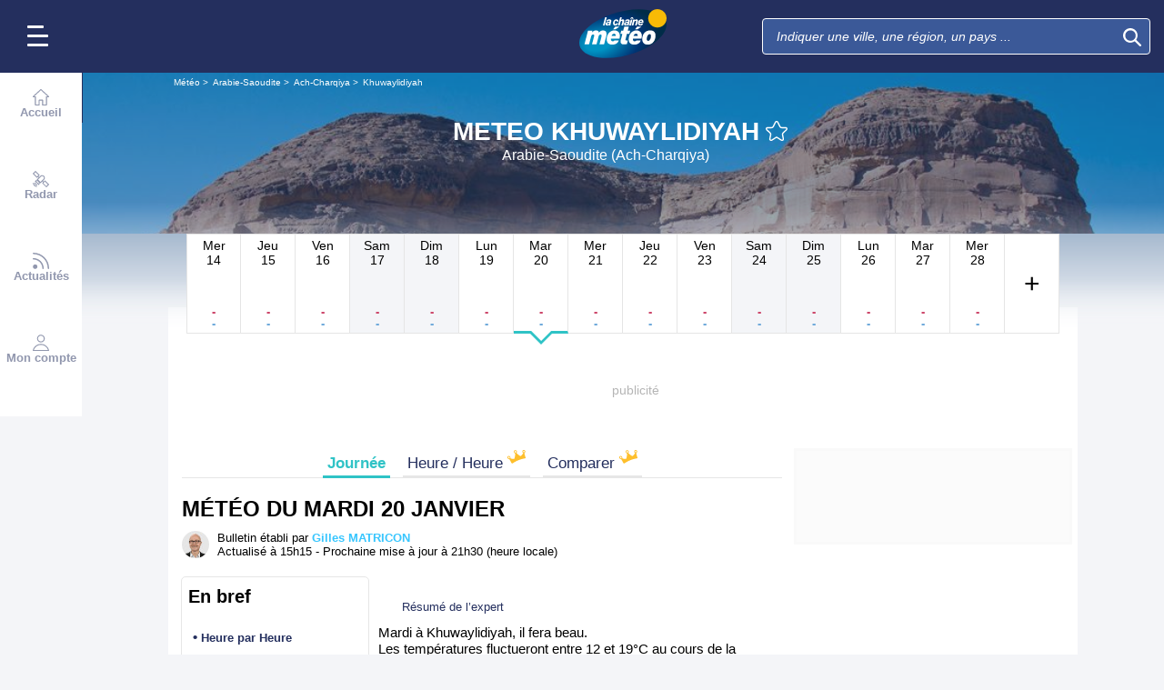

--- FILE ---
content_type: text/html; charset=UTF-8
request_url: https://www.lachainemeteo.com/meteo-arabie-saoudite/ville-640577/previsions-meteo-khuwaylidiyah-mardi
body_size: 35729
content:
<!DOCTYPE html>
<html lang="fr">
<head>
                
    <meta charset="utf-8"/>
    <meta name="viewport" content="width=device-width, initial-scale=1, maximum-scale=2, interactive-widget=resizes-content"/>


        <link rel="preload" href="https://www.lachainemeteo.com/build/main_redesign.e49767a710359563fabc.css" as="style" fetchpriority="high"/>

    <link rel="preload" href="https://cdn.appconsent.io/loader.js" as="script"/>
    <link rel="preload" href="https://cdn.hubvisor.io/wrapper/01BYK28ENND8X5G8K0AJ2DPK9E/hubvisor-lcm.js" as="script"/>

        <link rel="preconnect" href="https://c.client-context.hubvisor.io"/>

        
        
        <link rel="preconnect" href="https://securepubads.g.doubleclick.net">

        
                        
                

        <link rel="preload" href="https://www.lachainemeteo.com/build/forecast_redesign.88f788393fab3a825ac2.css" as="style"/>
    <link rel="preload"
          href="https://static5.mclcm.net/lcm2018/int/author/gilles-matricon_30x30.jpg"
          as="image"
          imageSrcSet="https://static5.mclcm.net/lcm2018/int/author/gilles-matricon_30x30.jpg 30w,
        https://static5.mclcm.net/lcm2018/int/author/gilles-matricon_60x60.jpg 60w,
        https://static5.mclcm.net/lcm2018/int/author/gilles-matricon_90x90.jpg 90w,
        https://static5.mclcm.net/lcm2018/int/author/gilles-matricon_105x105.jpg 105w,
        https://static5.mclcm.net/lcm2018/int/author/gilles-matricon_120x120.jpg 120w"
          type="image/jpeg"
          imagesizes="30px">


    <title>Meteo Khuwaylidiyah Mardi 20 Janvier - Arabie-Saoudite (Ach-Charqiya) : Prévisions Meteo GRATUITE à 15 jours - La Chaîne Météo</title>
<meta name="description" lang="fr" content="Meteo Khuwaylidiyah Mardi 20 Janvier - Arabie-Saoudite (Ach-Charqiya) &amp;#x263c; Longitude : 49.99 Latitude : 26.55 Altitude : 10m &amp;#x2600; L&#039;Arabie Saoudite est composée de 13 provinces, elles-mêmes divisées en gouvernorats. Ryiad en est la capitale. Le Royaume d&#039;Arabie Saoudite est la"/>
<meta name="robots" content="noindex, follow"/>
<link rel="canonical" href="https://www.lachainemeteo.com/meteo-arabie-saoudite/ville-640577/previsions-meteo-khuwaylidiyah-mardi"/>
      <link rel="alternate" href="https://www.lachainemeteo.com/meteo-arabie-saoudite/ville-640577/previsions-meteo-khuwaylidiyah-mardi" hreflang="fr" />
    <link rel="alternate" href="https://www.lachainemeteo.ca/meteo-arabie-saoudite/ville-640577/previsions-meteo-khuwaylidiyah-mardi" hreflang="fr-ca" />
    <link rel="alternate" href="https://www.lachainemeteo.be/meteo-arabie-saoudite/ville-640577/previsions-meteo-khuwaylidiyah-mardi" hreflang="fr-be" />
    <link rel="alternate" href="https://www.lachainemeteo.ch/meteo-arabie-saoudite/ville-640577/previsions-meteo-khuwaylidiyah-mardi" hreflang="fr-ch" />
    <link rel="alternate" href="https://www.weathercrave.com/weather-forecast-saudi-arabia/city-640577/weather-forecast-khuwaylidiyah-tuesday" hreflang="x-default" />
    <link rel="alternate" href="https://www.weathercrave.co.uk/weather-forecast-saudi-arabia/city-640577/weather-forecast-khuwaylidiyah-tuesday" hreflang="en-gb" />
    <link rel="alternate" href="https://www.weathercrave.ca/weather-forecast-saudi-arabia/city-640577/weather-forecast-khuwaylidiyah-tuesday" hreflang="en-ca" />
    <link rel="alternate" href="https://www.meteoconsult.es/tiempo-arabia-saudita/ciudad-640577/previsiones-tiempo-khuwaylidiyah-martes" hreflang="es" />
    <link rel="alternate" href="https://www.meteoconsult.it/meteo-arabia-saudita/citta-640577/previsioni-meteo-khuwaylidiyah-martedi" hreflang="it" />




<meta property="og:site_name" content="La Chaîne Météo"/>
<meta property="og:title" content="Meteo Khuwaylidiyah Mardi 20 Janvier - Arabie-Saoudite (Ach-Charqiya) : Prévisions Meteo GRATUITE à 15 jours - La Chaîne Météo"/>
<meta property="og:type" content="website"/>
<meta property="og:url" content="https://www.lachainemeteo.com/meteo-arabie-saoudite/ville-640577/previsions-meteo-khuwaylidiyah-mardi"/>
<meta property="og:description" content="Meteo Khuwaylidiyah Mardi 20 Janvier - Arabie-Saoudite (Ach-Charqiya) &#x263c; Longitude : 49.99 Latitude : 26.55 Altitude : 10m &#x2600; L'Arabie Saoudite est composée de 13 provinces, elles-mêmes divisées en gouvernorats. Ryiad en est la capitale. Le Royaume d'Arabie Saoudite est la"/>
    <meta property="og:image"
          content="https://static1.mclcm.net/iod/images/v2/69/citytheque/localite_104_9/1200x630_80_300_000000x10x0.jpg"/>

<meta name="twitter:card" content="summary"/>
<meta name="twitter:site" content="@lachainemeteo"/>
<meta name="twitter:title" content="Meteo Khuwaylidiyah Mardi 20 Janvier - Arabie-Saoudite (Ach-Charqiya) : Prévisions Meteo GRATUITE à 15 jours - La Chaîne Météo"/>
<meta name="twitter:description" content="Meteo Khuwaylidiyah Mardi 20 Janvier - Arabie-Saoudite (Ach-Charqiya) &#x263c; Longitude : 49.99 Latitude : 26.55 Altitude : 10m &#x2600; L'Arabie Saoudite est composée de 13 provinces, elles-mêmes divisées en gouvernorats. Ryiad en est la capitale. Le Royaume d'Arabie Saoudite est la"/>

    <meta name="twitter:image" content="https://static1.mclcm.net/iod/images/v2/69/citytheque/localite_104_9/1200x600_80_300_000000x10x0.jpg"/>

    <meta property="fb:app_id" content="263364420578"/>

<script type="application/ld+json">
    {
        "@context": "http://schema.org",
        "@type": "Organization",
        "name": "La Chaîne Météo",
        "url": "https://www.lachainemeteo.com/meteo-france/previsions-meteo-france-aujourdhui",
        "logo":
        {
            "@context": "http://schema.org",
            "@type": "ImageObject",
            "url": "https://static5.mclcm.net/lcm2018/fr/common/logo.png"
        }
    }

</script>

    <script type="application/ld+json">
        {
            "@context": "http://schema.org",
            "@type": "Place",
            "name": "Khuwaylidiyah"
            ,
            "geo":
            {
                "@context": "http://schema.org",
                "@type": "GeoCoordinates",
                "latitude": "26.5514",
                "longitude": "49.9908",
                "elevation": "10"
                            }
                    }

    </script>









    <script>
        

        window.lcm = {};
        window.googletag = window.googletag || {cmd: []};

        window.logMeasure = () => {
};
window.logMeasureEnd = () => {
};
window.stopMeasurements = () => {
};


const builtFilesMap = new Map([['menu_core', 'https://www.lachainemeteo.com/build/menu_core.fb9ca6f53ce358e1a2d1.js'],['panel_manager', 'https://www.lachainemeteo.com/build/panel_manager.2e0cbb888fded360441e.js'],['menu_client', 'https://www.lachainemeteo.com/build/menu_client.e6f7f783152e10b0adb8.js'],['menu_small', 'https://www.lachainemeteo.com/build/menu_small.218d0e08a9e17796974e.js'],['popin', 'https://www.lachainemeteo.com/build/popin.72634c394f352a36920b.js'],['popin_store', 'https://www.lachainemeteo.com/build/popin_store.3e33f643d4103bf7e4aa.js'],['slider_store', 'https://www.lachainemeteo.com/build/slider_store.31b5fc2b0f5305ffde3a.js'],['cookies', 'https://www.lachainemeteo.com/build/cookies.3ef71970b4b16e2eb6f2.js'],['share', 'https://www.lachainemeteo.com/build/share.18d4d459d4bcfb086379.js'],['favorite', 'https://www.lachainemeteo.com/build/favorite.6a3c97d4c2aafdde3db3.js'],['user', 'https://www.lachainemeteo.com/build/user.5f7aa7b3735304d1ae9b.js'],['shortcut', 'https://www.lachainemeteo.com/build/shortcut.e2a28c86a30d6743026a.js'],['bookmark', 'https://www.lachainemeteo.com/build/bookmark.18c1bd0445e6c4659a81.js'],['slider', 'https://www.lachainemeteo.com/build/slider.c410a0d69d67397d582f.js'],['historical', 'https://www.lachainemeteo.com/build/historical.0dbe5280551188c16285.js'],['video', 'https://www.lachainemeteo.com/build/video.2d192a55acb42b5daeb6.js'],['alert', 'https://www.lachainemeteo.com/build/alert.395967d9f5ec93b69eb2.js'],['fonts', 'https://www.lachainemeteo.com/build/fonts.ae73283ac0c7667fe16b.js'],['device', 'https://www.lachainemeteo.com/build/device.3af0138b6fbbd68e6a2b.js'],['perf_client', 'https://www.lachainemeteo.com/build/perf_client.9ee097c91f1d974ae928.js'],['autocomplete', 'https://www.lachainemeteo.com/build/autocomplete.75dbc15609bd675ce6d0.js'],['autocomplete_header', 'https://www.lachainemeteo.com/build/autocomplete_header.3ff865a383818d56735c.js'],['autocomplete_section', 'https://www.lachainemeteo.com/build/autocomplete_section.a7cb17f18eaabd4562df.js'],['timetable', 'https://www.lachainemeteo.com/build/timetable.0f0db569653bf55a50f2.js'],['reporter', 'https://www.lachainemeteo.com/build/reporter.aa20337c3d1e2053f534.js'],['video_news', 'https://www.lachainemeteo.com/build/video_news.b56281473f87560846a8.js'],['meteomail', 'https://www.lachainemeteo.com/build/meteomail.7ee4f0213b8bfddc3ec5.js'],['top_poi', 'https://www.lachainemeteo.com/build/top_poi.0926c62f2263b00e6847.js'],['geo_history', 'https://www.lachainemeteo.com/build/geo_history.e8182ab77ad6a0015deb.js'],['top_section', 'https://www.lachainemeteo.com/build/top_section.2ac87af0a963e82c84a1.js'],['top_section_abroad', 'https://www.lachainemeteo.com/build/top_section_abroad.5f581e6111e2bc2e68bf.js'],['top_section_main_place', 'https://www.lachainemeteo.com/build/top_section_main_place.e1157c7cd11de2a570b0.js'],['main_video', 'https://www.lachainemeteo.com/build/main_video.c36c51f8e119e9e380a6.js'],['serie_video', 'https://www.lachainemeteo.com/build/serie_video.2db18b4fa379e622df68.js'],['near_cities_forecast', 'https://www.lachainemeteo.com/build/near_cities_forecast.9ae7e1ff45b4900a2863.js'],['live_core', 'https://www.lachainemeteo.com/build/live_core.5da167fa27827d45c555.js'],['live_5min', 'https://www.lachainemeteo.com/build/live_5min.95838bec756d1afeb032.js'],['live_graph', 'https://www.lachainemeteo.com/build/live_graph.232b659f25296e8de125.js'],['live_nav', 'https://www.lachainemeteo.com/build/live_nav.09dd8a5ad8346c8dddcc.js'],['edito_health', 'https://www.lachainemeteo.com/build/edito_health.c34788a2b19e1c1fa8f5.js'],['edito_beach', 'https://www.lachainemeteo.com/build/edito_beach.2640cf6b0e9b31e01867.js'],['edito_climate', 'https://www.lachainemeteo.com/build/edito_climate.b93fe52bb53cbd60ae8f.js'],['climate_info', 'https://www.lachainemeteo.com/build/climate_info.daa1144d8a9a09baed29.js'],['comparator_info', 'https://www.lachainemeteo.com/build/comparator_info.16f571412525932fe723.js'],['edito_live', 'https://www.lachainemeteo.com/build/edito_live.ee6ab40449af91e5b9bc.js'],['ias', 'https://www.lachainemeteo.com/build/ias.a438a7ea70ec35b40c1b.js'],['gam', 'https://www.lachainemeteo.com/build/gam.d6edf3add739768f5096.js'],['cmp', 'https://www.lachainemeteo.com/build/cmp.8efb28212bb3e362470a.js'],['ppid', 'https://www.lachainemeteo.com/build/ppid.b5948df9f31e32057107.js'],['oneplusx', 'https://www.lachainemeteo.com/build/oneplusx.2cd5bde319a541983478.js'],['mc_lcm_map', 'https://www.lachainemeteo.com/build/mc_lcm_map.a017605a77bbf3fb100d.js'],['user_agent', 'https://www.lachainemeteo.com/build/user_agent.e0f288e54dedc0043f1d.js'],['weather_news', 'https://www.lachainemeteo.com/build/weather_news.0005a5460a026f62c12d.js'],['log_ajax', 'https://www.lachainemeteo.com/build/log_ajax.8ec0ab058c33fcef77b0.js'],['refresh', 'https://www.lachainemeteo.com/build/refresh.2c8fddcd7643e275cc46.js'],['profile_user', 'https://www.lachainemeteo.com/build/profile_user.5e959935197272509847.js'],['favorites_user', 'https://www.lachainemeteo.com/build/favorites_user.a6bf6d1455ff34663bc4.js'],['meteomails_user', 'https://www.lachainemeteo.com/build/meteomails_user.31d6cfe0d16ae931b73c.js'],['pictures_user', 'https://www.lachainemeteo.com/build/pictures_user.eecfe4692482c6d2546d.js'],['subscriptions_user', 'https://www.lachainemeteo.com/build/subscriptions_user.4dd4ae2966201cecb814.js'],['means_payment_user', 'https://www.lachainemeteo.com/build/means_payment_user.b483766fab8156d2fd63.js'],['login_user', 'https://www.lachainemeteo.com/build/login_user.0e2b4965098c096a4b85.js'],['paypal', 'https://www.lachainemeteo.com/build/paypal.636aade3c06812f8eabd.js'],['form_element', 'https://www.lachainemeteo.com/build/form_element.8ba7974840f6ca1e84b1.js'],['check_password', 'https://www.lachainemeteo.com/build/check_password.07935509f85d72a05939.js'],['collapse_list', 'https://www.lachainemeteo.com/build/collapse_list.8106d888b1eade1e686f.js'],['top_beach', 'https://www.lachainemeteo.com/build/top_beach.a67995d53a461a77d7c9.js'],['dataset_filter_items', 'https://www.lachainemeteo.com/build/dataset_filter_items.d146ddcac36a662fe5d2.js'],['description_serie', 'https://www.lachainemeteo.com/build/description_serie.7cd52cdb791e70debf4c.js'],['media_reporter', 'https://www.lachainemeteo.com/build/media_reporter.f8280eb0bbe08ca228db.js'],['popin_vip_teaser', 'https://www.lachainemeteo.com/build/popin_vip_teaser.f468ae69a9d4577a7c55.js'],['utiq', 'https://www.lachainemeteo.com/build/utiq.a5e03dccb82810a0757a.js'],['webcam', 'https://www.lachainemeteo.com/build/webcam.b00e053832f7d5b45506.js'],['table_hover', 'https://www.lachainemeteo.com/build/table_hover.094d6d0777f9099b9bff.js'],['table_scroll', 'https://www.lachainemeteo.com/build/table_scroll.310af745c1e6a1fb851e.js'],['remarkable_phenomena', 'https://www.lachainemeteo.com/build/remarkable_phenomena.cc26cc7e2e319a9dff0e.js'],['legendTrip', 'https://www.lachainemeteo.com/build/legendTrip.a119126e5fb4740db7a5.js'],['vod', 'https://www.lachainemeteo.com/build/vod.772af801a9cee9a47211.js'],['hour_by_hour_day', 'https://www.lachainemeteo.com/build/hour_by_hour_day.d3ff3230067a1d73b6da.js'],['mails_user', 'https://www.lachainemeteo.com/build/mails_user.bd28b2b067b552f3f0c5.js'],['popin_mails_user', 'https://www.lachainemeteo.com/build/popin_mails_user.8e86f9b7133ace150c49.js'],['alertmail', 'https://www.lachainemeteo.com/build/alertmail.7ee4f0213b8bfddc3ec5.js'],['flash', 'https://www.lachainemeteo.com/build/flash.015222fcaa2ce78c822f.js'],['menu_alert', 'https://www.lachainemeteo.com/build/menu_alert.3b46339c9079d1358bf4.js'],['health', 'https://www.lachainemeteo.com/build/health.d4b7e161ca2b65178a49.js']]);
class BuiltFilesAccessor {
    #a;

    constructor(e) {
        this.#a = e ?? new Map
    }

    getFileName(e) {
        let s = this.#a.get(e);
        if (!s) throw Error(`Can't find "${e}" in built list.`);
        return s
    }
}const filesAccessor = new BuiltFilesAccessor(builtFilesMap);builtFiles = {getFileName: filesAccessor.getFileName.bind(filesAccessor)};class FetchWrapper {
    #a = window.location.href;
    #b = window.location.origin;

    async fetch(e, t = {}) {
        let s = new URL(e, this.#a), n = s.origin !== this.#b, o = {mode: "cors", ...t},
            r = new Headers(o.headers || {}), a = (o.method || "GET").toUpperCase(), h = s.toString(),
            i = void 0 !== o.json,
            c = r.has("Content-Type") && r.get("Content-Type")?.toLowerCase().startsWith("application/json");
        (i || c) && (r.set("Content-Type", "application/json"), i && (o.body = JSON.stringify(o.json), delete o.json)), n ? i || c ? (o.headers = r, "GET" !== a && console.debug("[lcm.fetch] Cross-origin complex request may trigger CORS preflight:", h)) : o.headers = new Headers(o.headers || {}) : (r.set("X-Requested-With", "XMLHttpRequest"), o.headers = r), o.headers = r;
        let p = await fetch(h, o);
        if (!p.ok) {
            let d = p.statusText ? ` (${p.statusText})` : "";
            throw Error(`Fetch error: ${p.status}${d} for URL ${h}`)
        }
        return p
    }
}const fetchInstance = new FetchWrapper;window.lcm.fetch = fetchInstance.fetch.bind(fetchInstance);class Logger {
    static #a = {success: 1, add: 1, info: 1, user: 1, deprecated: 2, warning: 2, error: 3, errorLog: 4};
    static #b = {
        success: {str: "s", c: "#292929", bgc: "#6BEC7C"},
        add: {str: "a", c: "#292929", bgc: "#6BEC7C"},
        info: {str: "i", c: "#292929", bgc: "#00b0b0"},
        user: {str: "u", c: "#fff", bgc: "#a00"},
        deprecated: {str: "d", c: "#fff", bgc: "#ed7d04"},
        warning: {str: "w", c: "#fff", bgc: "#ed7d04"},
        error: {str: "e", c: "#fff", bgc: "#f00"},
        errorLog: {str: "e", c: "#fff", bgc: "#f00"}
    };
    #c;
    #d = JSON.parse(sessionStorage.getItem("logDebugEnabled")) || !1;
    #e;

    constructor(e, r) {
        this.#c = e, this.#e = r, !1 === this.#d && /log/.test(new URLSearchParams(window.location.search).get("extra")) && (sessionStorage.setItem("logDebugEnabled", 1), this.#d = !0)
    }

    log({module: e, type: r = "info", data: g = []}) {
        let o = Logger.#a[r] || 0;
        if (!this.#d && o < this.#c) return;
        let c = Logger.#b[r], t = new Date,
            l = `${t.getHours()}:${t.getMinutes()}:${t.getSeconds()}.${t.getMilliseconds()}`,
            a = [`%c${l}%c${e}%c${c.str}`, "color: #000; padding: 1px 3px; border-radius: 3px 0 0 3px; background: #cecece;", "color: #fff; padding: 1px 3px; border-radius: 3px 0 0 3px; background: #0000bd;", `color: ${c.c}; padding: 1px 3px; border-radius: 0 3px 3px 0; background: ${c.bgc};`];
        console.log.apply(console, a.concat(g)), o >= this.#c && this.#f({module: e, data: g, type: r})
    }

    #f({module: e, data: r, type: g}) {
        try {
            window.lcm && window.lcm.logAjax && "function" == typeof window.lcm.logAjax.log ? window.lcm.logAjax.log({
                url: window.location.href,
                module: e,
                type: g,
                data: JSON.stringify(r),
                ua: navigator.userAgent,
                logUrl: this.#e
            }) : console.error("LogAjax module not ready.")
        } catch (o) {
            console.error("Problem while logging to ajax:", o)
        }
    }
}const loggerInstance = new Logger(
            4,
            'https://www.lachainemeteo.com/ajax/log'
);
_log = ({module, type = 'info', data = []}) => {
    loggerInstance.log({module, type, data});
};class Evt {
    #a = new Set;
    #b = "lcmc_";
    version = "2.0.0";

    listen(e, t) {
        this.#a.has(e) ? t() : document.addEventListener(this.#b + e, t, {once: !0})
    }

    dispatch(e) {
        "function" == typeof _log && _log({module: "Evt", type: "success", data: e}), this.#a.add(e);
        let t = new Event(this.#b + e);
        document.dispatchEvent(t)
    }
}window.evt = new Evt, document.addEventListener("DOMContentLoaded", () => {
    window.evt.dispatch("DOMContentLoaded")
});class ScriptLoader {
    #a = {};

    loadScript(e) {
        let r;
        try {
            r = builtFiles.getFileName(e)
        } catch (t) {
            console.error("Error fetching built filename:", t, e);
            return
        }
        if (e in this.#a) return;
        this.#a[e] = !0;
        let a = document.createElement("script");
        a.async = !0, a.src = r;
        let d = /\.min$/.test(e) ? `${e.slice(0, -4)}Loaded` : `${e}Loaded`;
        a.onload = () => {
            window.evt.dispatch(d)
        }, a.onerror = () => {
            console.error("Error loading file:", e, r), delete this.#a[e]
        }, document.head.appendChild(a)
    }
}const loaderInstance = new ScriptLoader;window.loadScriptBuild = loaderInstance.loadScript.bind(loaderInstance);const isHoverEnable = () => !window.matchMedia("(any-hover: none)").matches;window.isHoverEnable = () => !window.matchMedia("(any-hover: none)").matches;class Breakpoint {
    #a = [{id: "xxxl", mediaQuery: "(min-width: 2530px)"}, {id: "xxl", mediaQuery: "(min-width: 1440px)"}, {
        id: "xl",
        mediaQuery: "(min-width: 1280px)"
    }, {id: "l", mediaQuery: "(min-width: 1000px)"}, {id: "m", mediaQuery: "(min-width: 768px)"}, {
        id: "s",
        mediaQuery: "(min-width: 576px)"
    }, {id: "xs", mediaQuery: "(min-width: 360px)"}, {id: "xxs", mediaQuery: "(min-width: 320px)"}];
    #b = null;
    #c = 50;
    #d;

    constructor() {
        this.#d = this.#a[this.#a.length - 1].id
    }

    #e() {
        !this.#b && (this.#b = setTimeout(() => {
            this.#f(), this.#b = null
        }, this.#c))
    }

    #f(e = !1) {
        let i = this.#d;
        for (let t of this.#a) if (window.matchMedia(t.mediaQuery).matches) {
            i = t.id;
            break
        }
        let r = this.#d;
        this.#d = i, !1 === e && r !== this.#d && (document.dispatchEvent(new CustomEvent("breakpointChange", {
            detail: {
                size: this.#d,
                previous: r
            }
        })), document.dispatchEvent(new CustomEvent(`breakpoint${i.toUpperCase()}`, {detail: {size: this.#d}})))
    }

    load() {
        let e = e => {
            e.preventDefault(), this.#e()
        };
        window.addEventListener("resize", e, !1), window.addEventListener("orientationchange", e, !1), this.#f(!0), evt.dispatch("breakpoint")
    }

    getCurrent() {
        return this.#d
    }
}(() => {
    let e = new Breakpoint;
    window.lcm.breakpoint = e, e.load()
})();class Lazyload {
    #a = null;

    #b(target) {
        let functionPath = target.dataset.onload;
        if (functionPath) try {
            let func = window[functionPath] || eval(`window.${functionPath}`);
            "function" == typeof func ? func.call(target) : console.error(`Lazyload: Function not found or non-callable: ${functionPath}`, target)
        } catch (e) {
            console.error(`Lazyload: Error executing ${functionPath}`, e, target)
        }
    }

    #c = (a, t) => {
        a.forEach(a => {
            if (!a.isIntersecting) return;
            let e = a.target;
            e.dataset.srcset && (e.srcset = e.dataset.srcset), e.dataset.src && (e.src = e.dataset.src), e.dataset.poster && (e.poster = e.dataset.poster), e.dataset.onload && (e.dataset.evt ? evt.listen(e.dataset.evt, () => {
                this.#b(e)
            }) : this.#b(e)), e.classList.remove("lazyload"), _log({
                module: "lazyload",
                data: e
            }), e.classList.add("lazyloaded"), t.unobserve(e)
        })
    };

    constructor() {
        evt.listen("DOMContentLoaded", () => {
            this.checkLazyload()
        }), evt.dispatch("lazyload")
    }

    addLazyload(a) {
        let t = {
            threshold: a.dataset.threshold ? parseFloat(a.dataset.threshold) : 0,
            rootMargin: a.dataset.margin || "0px"
        };
        a.dataset.root && (t.root = document.getElementById(a.dataset.root) || null);
        let e = new IntersectionObserver(this.#c, t);
        e.observe(a)
    }

    checkLazyload() {
        document.querySelectorAll(".lazyload").forEach(a => {
            this.addLazyload(a)
        })
    }
}window.lcm.lazyload = new Lazyload;class Device {
    static #a = "mobile";
    static #b = "tablet";
    static #c = "desktop";
    #d = "";

    constructor() {
        this.load(), "" === this.#d && this.#e(), _log({
            module: "Device",
            type: "info",
            data: {deviceType: this.getDeviceType()}
        })
    }

    load() {
        evt.listen("breakpoint", () => {
            this.#e(), _log({
                module: "Device",
                type: "info",
                data: {deviceType: this.getDeviceType()}
            }), evt.dispatch("deviceType")
        })
    }

    getDeviceType() {
        return this.#d
    }

    isMobile() {
        return this.#d === Device.#a
    }

    isTablet() {
        return this.#d === Device.#b
    }

    isDesktop() {
        return this.#d === Device.#c
    }

    #e() {
        let e = window.lcm.breakpoint.getCurrent(), i;
        i = ["xxs", "xs", "s"].includes(e) ? Device.#a : "m" !== e || window.isHoverEnable() ? Device.#c : Device.#b, this.#d = i
    }
}window.lcm.device = new Device;class NodeSize {
    #a = new Map;
    #b = new Map;

    listen(e) {
        if (!e) return console.error("nodeSize : can't find node"), Promise.reject(Error("Node not found"));
        if (this.#a.has(e)) return this.#a.get(e);
        let t = new Promise(t => {
            let s = new ResizeObserver(i => {
                let n = i[0].contentRect, r = {width: n.width, height: n.height};
                s.unobserve(e), this.#b.delete(e), t(r)
            });
            this.#b.set(e, s), s.observe(e)
        });
        return this.#a.set(e, t), t
    }
}window.nodeSize = new NodeSize;document.addEventListener("DOMContentLoaded", () => {
    loadScriptBuild('log_ajax');
});(() => {
        class CmpShort {

        constructor() {
            this._uuid = null;
        }

        _setCookieSession(name, value) {
            _log({module: 'CMP', data: ['set cookie', name, value]});
            const domain = '.lachainemeteo.com';
            const path = '/';
            let data = value;
            const date = new Date();
            date.setTime(date.getTime() + (364 * 86400000));
            document.cookie = name + '=' + data
                + '; domain=' + domain
                + '; expires=' + date.toUTCString()
                + '; path=' + path;
        }

        _getCookieSession(name) {
            _log({module: 'CMP', data: `get cookie : ${name}`});
            const oRegex = new RegExp('[; ]?' + name + '=([^;]*)');
            return ((' ' + document.cookie).match(oRegex)) ? RegExp["$1"] : null;
        }

        getUuid() {
            return this._uuid;
        }

        _setCmpUuid() {
            let cmp_uuid = this._getCookieSession('cmp_v2_uuid');
            _log({module: 'CMP', data: `cmp_uuid : ${cmp_uuid}`});
            if (cmp_uuid === null) {
                cmp_uuid = `cmp${((new Date()).getTime() + Math.random())}`;
                _log({module: 'CMP', data: `cmp_uuid : ${cmp_uuid}`});
                this._setCookieSession('cmp_v2_uuid', cmp_uuid);
            }

            this._uuid = cmp_uuid;
        }

                load() {
            this._setCmpUuid();
        }
    }

    window.lcm.cmpShort = new CmpShort();
    window.lcm.cmpShort.load();

    window.loadCmpScripts = () => {
                window.configSFBXAppConsent = {
            appKey: 'e2486122\u002Dc57c\u002D4f0f\u002Daee5\u002Dfbdf7f3b2704',
            forceGDPRApplies: true,
            uuid: window.lcm.cmpShort.getUuid(),
            callbacks: {
                init: (error, state) => {
                    _log({module: "CMP", data: [state, error]})
                },
                show: (error) => {
                    if (error !== null) {
                        _log({module: "CMP", data: ["show", error], type: 'warning'})
                    }
                },
                listener: (tcData, success) => {
                    if (tcData !== null) {
                        _log({module: "CMP", data: [tcData.eventStatus]})
                    }

                    evt.listen('cmpLoaded', () => {
                        window.lcm.cmp.check(tcData, success)
                    });
                }
            }
        };
                logMeasure('cmp', 'file');
        const sCMP = document.createElement('script');
        sCMP.src = 'https://cdn.appconsent.io/loader.js';
        sCMP.async = true;
        document.head.appendChild(sCMP);
        sCMP.onload = () => {
            logMeasureEnd('cmp', 'file');
            _log({module: 'CMP', type: 'success', data: 'cmp.js tier loaded'});
            evt.dispatch('cmpScriptTierLoaded');
        };

                            loadScriptBuild('cmp');
        
    };

            loadCmpScripts();
        
evt.listen('cmpLoaded', () => {
    window.lcm.cmp.setConfig({
        appKey: 'e2486122\u002Dc57c\u002D4f0f\u002Daee5\u002Dfbdf7f3b2704',
        domain: '.lachainemeteo.com',
        isPrem: false,
        isConnected:         false  ,
        customPopinCss: 'https://www.lachainemeteo.com/build/popin_redesign.8c31510475db1202fb9f.css',
        subscribeUrl: 'https://www.lachainemeteo.com/videos-meteo/streaming',
        loginUrl: 'https://www.lachainemeteo.com/sign-in',
        textes: {
            subscription: {
                title: `Naviguer\u0020sur\u0020le\u0020site\u0020La\u0020Cha\u00EEne\u0020M\u00E9t\u00E9o`,
                message: `Vous avez choisi de refuser les cookies, notamment ceux concernant la publicité personnalisée.
                            <br /><br />
                            La publicité permet de proposer gratuitement des prévisions élaborées par une équipe de météorologues professionnels, des bulletins vidéos et autres contenus exclusifs.
                            <br /><br />
                            Nous vous proposons donc d'accéder au site gratuitement en acceptant les cookies, ou de vous abonner à nos services, à vous de voir ;-)
                `,
                buttons: [
                    'Je\u0020m\u0027abonne',
                    'Je\u0020change\u0020d\u0027avis\u0020et\u0020j\u0027accepte\u0020les\u0020cookies',
                    'D\u00E9j\u00E0\u0020abonn\u00E9\u0020\u003F\u0020Je\u0020me\u0020connecte',
                ]
            }
        }
    });
    window.lcm.cmp.load();
});    
})();(() => {
    class GamPlacement {
        getInstance() {
            return new GamPlacement();
        }

        constructor() {
            this.invCode = null;
            this.slotName = null;
            this.tag = null;
            this.sizes = null;
            this.isAtf = null;
            this.refreshActive = null;
            this.refreshDelay = null;
            this.refreshCurrent = null;
            this.refreshVisible = null;
            this.target = null;
            this.slot = null;
            this.targeting = null;
        }
    }

    window.lcm.newGamPlacement = new GamPlacement();

    window.lcm.gamConfig = {
        targeting: [],
        gamSlots: {
            desktop: [],
            tablet: [],
            mobile: []
        },
        readyDiv: [],
        closeAd: {}
    };

    window.lcm.ads = {};

    class Slot {
        constructor() {
            this._idGam = null;
            this._idDom = null;
            this._bp = null;
            this._invCode = null;
        }

        setIdGam(v) {
            this._idGam = v;
        }

        setIdDom(v) {
            this._idDom = v;
        }

        setBp(v) {
            this._bp = v;
        }

        setInvCode(v) {
            this._invCode = v;
        }
    }

    class SlotCollection {
        constructor() {
            this.currentBreakpoint = null;
            this.allowedCollection = {};
            this.currentCollection = {};
        }

        setConfig(gamConfig) {
            gamConfig.readyDiv.forEach(div => {
                div.display_bp.forEach(bp => {
                    if (!this.allowedCollection[bp]) {
                        this.allowedCollection[bp] = {};
                    }
                    if (!this.allowedCollection[bp][div.tag]) {
                        this.allowedCollection[bp][div.tag] = [];
                    }
                    let obj = new Slot();
                    obj.setIdGam(div.tag);
                    obj.setIdDom(div.target);
                    obj.setBp(bp);


                    let device = this._getDeviceByBreakpoint(bp);

                    let gamPlacement = null;
                    for (let k = 0; k < gamConfig.gamSlots[device].length; k++) {
                        if (gamConfig.gamSlots[device][k].slotName === div.tag) {
                            gamPlacement = gamConfig.gamSlots[device][k];
                            break;
                        }
                    }
                    if (gamPlacement !== null) {
                        obj.setInvCode(gamPlacement.invCode);
                    }
                    this.allowedCollection[bp][div.tag].push(obj);

                });

            });
            return this;
        }

        run(breakpoint) {

            this.currentBreakpoint = breakpoint;
            this.currentCollection = this.allowedCollection[this.currentBreakpoint];

            _log({module: 'SlotCollection', data: [`run`, {'allowedCollection': this.allowedCollection}]});

            return this;
        }

        getSlotsByGamId() {
            return this.currentCollection;
        }

        _getDeviceByBreakpoint(bp) {
            let device = 'desktop';
            if (['xxs', 'xs', 's'].indexOf(bp) !== -1) {
                device = 'mobile';
            } else if (['m'].indexOf(bp) !== -1) {
                device = 'tablet';
            }
            return device;
        }

        addSlotVideo(videoConfig, targetId) {
            ['l', 'm', 's', 'xl', 'xs', 'xxs', 'xxl', 'xxxl'].forEach(bp => {
                if (!this.allowedCollection[bp]) {
                    this.allowedCollection[bp] = {};
                }
                let device = this._getDeviceByBreakpoint(bp);

                if (!this.allowedCollection[bp][videoConfig[device].idGam]) {
                    this.allowedCollection[bp][videoConfig[device].idGam] = [];
                }

                let obj = new Slot();
                obj.setBp(bp);
                obj.setInvCode(videoConfig[device]['invCode']);
                obj.setIdGam(videoConfig[device].idGam);
                obj.setIdDom(targetId);

                this.allowedCollection[bp][videoConfig[device].idGam].push(obj);
            });


        }
    }

    window.lcm.ads.slotCollection = new SlotCollection();

    class Keywords {
        constructor() {
            this._currentDevice;
            this._globals = [];
            this._globalsPrebid = [];
            this._globals1PlusX = [];
            this._slots = {};//by device
            this._videos = {};

            this.setDevice(this._getBreakpointDevice(window.lcm.breakpoint.getCurrent()));
        }

        setDevice(name) {
            _log({module: 'Keyword', data: ['set device', name]});
            this._currentDevice = name;
        }

        setGlobals(arr) {
            _log({module: 'Keyword', data: ['set globals', arr]});
            this._globals = this._globals.concat(arr);
        }

        setGlobalsPrebid(obj) {
            _log({module: 'Keyword', data: ['set globals prebid', obj]});
            for (let k in obj) {
                this._globalsPrebid.push({key: k, value: obj[k]});
            }
        }

        setGlobals1PlusX(obj) {
            _log({module: 'Keyword', data: ['set globals 1PlusX', obj]});
            for (let k in obj) {
                this._globals1PlusX.push({key: k, value: obj[k]});
            }
        }
        _initSlot(slotName) {
            if (!this._slots[this._currentDevice]) {
                this._slots[this._currentDevice] = {};
            }
            if (!this._slots[this._currentDevice][slotName]) {
                this._slots[this._currentDevice][slotName] = [];
            }
        }

        delSlot(slotName) {
            this._initSlot(slotName);
            this._slots[this._currentDevice][slotName] = [];
        }

        setSlot(slotName, obj) {
            _log({module: 'Keyword', data: ['set slot', slotName, obj]});
            this._initSlot(slotName);
            for (let k in obj) {
                this._slots[this._currentDevice][slotName].push({key: k, value: obj[k]});
            }
        }

        getGlobals() {//call depuis gam
            return this._globals;
        }

        getGlobalsPrebid() {//call depuis ias
            return this._globalsPrebid;
        }

        // TODO use for HBV only 1plusX et ctx1plusx
        getGlobals1PlusX() {
            return this._globals1PlusX;
        }
        getBySlotName(slotName) {
            _log({module: 'Keyword', data: ['get by slot name', slotName]});
            try {
                const test = this._slots[this._currentDevice][slotName];
                if (test === undefined) {
                    throw 'slotName not found';
                }
                return test;
            } catch (e) {
                return [];
            }
        }

        getKwValue(slotName, keyName) {
            const kwList = this.getBySlotName(slotName);
            let kwValue = '';
            if (kwList) {
                const kwObj = kwList.filter(x => x.key === keyName);
                if (kwObj.length) {
                    kwValue = kwObj[0].value;
                }
            }
            return kwValue;
        }

        setVideoKw(videoName, str) {
            this._videos[videoName] = str;
        }

        getVideoKw(videoName) {
            _log({module: 'Keyword', data: ['get video KW', videoName]});
            try {
                const test = this._videos[videoName];
                if (test === undefined) {
                    throw 'videoName not found';
                }
                return test;
            } catch (e) {
                return '';
            }
        }

        _getBreakpointDevice(breakpoint) {
            let device = null;
            if (['xxs', 'xs', 's'].indexOf(breakpoint) !== -1) {
                device = 'mobile';
            } else if (['m'].indexOf(breakpoint) !== -1) {
                device = 'tablet';
            } else if (['l', 'xl', 'xxl', 'xxxl'].indexOf(breakpoint) !== -1) {
                device = 'desktop';
            }
            return device;
        }

    }

    window.lcm.ads.keywords = new Keywords();

    window.Hubvisor = window.Hubvisor || {cmd: []};


})();
// UTIQ


// Force Host

window.dataLayer = window.dataLayer || [];
window.Utiq = window.Utiq || {};
window.Utiq.config = {
    listeners: {
        onEligibilityChecked: ({ isEligible }) => {
            if (isEligible) {
                _log({module: 'Utiq', data: 'User is eligible', type: 'info'});
                addUtiqLinkRedesign();
            } else {
                _log({module: 'Utiq', data: 'User is not eligible', type: 'info'});
            }
        },
        onConsentManagerStatusChanged: ({ status }) => {
            handleConsentStatusChange(status);
        },
        onIdsAvailable: ({ mtid }) => {
            _log({module: 'Utiq', data: 'Ids are available', type: 'info'});
            window.lcm.cmp.setUtiqMartechPass(mtid);
            _log({module: 'Utiq', data: 'lefigaro syncIds utiq', type: 'info'});
            ope("lefigaro", "syncIds", [`utiq:${mtid}`]);
        }
    }
};

evt.listen('cmpAccepted', () => {
    loadScriptBuild('utiq');
});

evt.listen('utiqLoaded', () => {
    if ( window.lcm.cmp !== 'undefined') {
        if (window.lcm.cmp.getAllConsents()) {
            window.lcm.utiq.updateVisits();
            if (window.lcm.utiq.getNbVisits() > 1) {
                (() => {
                    const s = document.createElement("script");
                    s.type = 'text/javascript';
                    s.src = "https://utiq.lachainemeteo.com/utiqLoader.js";
                    s.onload = () => {
                        _log({
                            module: 'Utiq',
                            data: {msg: "Utiq Script added", cmpAllConsents: window.lcm.cmp.getAllConsents(), nbVisits: window.lcm.utiq.getNbVisits()}
                        });
                        evt.dispatch('utiq_tier_loaded');
                    };
                    s.onerror = () => {
                        console.error("Failed to load Utiq script.");
                    };

                    document.head.appendChild(s);
                })();
            }
        } else {
            _log({
                module: 'Utiq',
                data: {
                    msg: "Utiq can't be launch before accepted CMP",
                    cmpAllConsents: window.lcm.cmp.getAllConsents(),
                    nbVisits: window.lcm.utiq.getNbVisits()
                }
            });
        }
    }
});

const addUtiqLinkRedesign = () => {
    let utiqLink = document.getElementById('leadUtiqLink');
    if (!utiqLink) {
        let linksElt = document.querySelector("#footer .sitemap");
        if (linksElt) {
            let utiqItem = document.createElement("li");
            let utiqLink = document.createElement("a");

            utiqLink.id = 'leadUtiqLink';
            utiqLink.classList.add('link');
            utiqLink.href = "https\u003A\/\/www.lachainemeteo.com\/services\u002Dmeteo\/info\/utiq";
            utiqLink.text = "G\u00E9rer\u0020Utiq";

            utiqItem.classList.add('item');
            utiqItem.insertAdjacentElement('beforeend', utiqLink);
            linksElt.insertAdjacentElement("beforeend", utiqItem);
        }
    }
};

const handleConsentStatusChange = (status) => {
    _log({module: 'Utiq', data: {consent: status}, type: 'info'});
    window.dataLayer = window.dataLayer || [];
    window.dataLayer.push({
        event: 'ga_event',
        'ga_event.category': 'utiq',
        'ga_event.action': 'consentStatusChanged',
        'ga_event.label': status
    });
};

evt.listen('DOMContentLoaded', () => {
    if (document.cookie.indexOf("utiq_consent_status") > 0) {
        addUtiqLinkRedesign();
    }
});

loadScriptBuild('oneplusx');
evt.listen('oneplusxLoaded', () => {

    evt.listen('cmpScriptTierLoaded', () => {
        logMeasure('onePlusX', 'display');
        window.lcm.onePlusX.load();
    });
});

(() => {
    class Hubvisor {

        constructor() {
            this._hubvisor_firstLoad = true;
            this._hubvisor_request_timeout = 6E3;
            this._hubvisor_display_timeout = null;
            this._hubvisor_video_timeout = null;
            this._video_enable = false;
            this.chronos = {
                logDisplaySent:true,
                logVideoSent:true,
                display:{
                    start:performance.now(),
                    end:performance.now()
                },
                video:{
                    start:performance.now(),
                    end:performance.now()
                },
                script:{
                    start:performance.now(),
                    end:performance.now()
                }
            };
                                                                                }


        load() {
            logMeasure('hubvisor-display-all', 'display');
            if (this._video_enable) {
                logMeasure('hubvisor-instream-all', 'display');
            }

            this._loadScript();
            this._loadEvents();
        }

        _loadEvents() {
            _log({module: 'Hubvisor', type: 'success', data: 'hubvisor _loadEvents'});
            evt.listen('onePlusX_keywords', () => {
                window.Hubvisor.cmd.push(() => {
                    _log({module: 'Hubvisor', type: 'success', data: 'hubvisor CMD queue is ok'});
                    window['Hubvisor']('ready', null, () => {
                        _log({module: 'Hubvisor', type: 'success', data: 'hubvisor ready'});
                        this._setInvcodeForHubvisor();

                        logMeasure('hubvisor-tcf', 'display');


                        window.__tcfapi('addEventListener', 2, (tcData, success) => {
                            _log({module: 'Hubvisor', type: 'success', data: ['hubvisor tcf', tcData]});

                            if (tcData.eventStatus === 'tcloaded' || tcData.eventStatus === 'useractioncomplete') {
                                logMeasureEnd('hubvisor-tcf', 'display');
                                logMeasure('hubvisor-cmp-display', 'display');
                                if (this._video_enable) {
                                    logMeasure('hubvisor-cmp-instream', 'display');
                                }


                                this._hbvDisplayTimeout();

                                if (this._video_enable) {
                                    this._hbvVideoTimeout();
                                }

                            }
                        });

                        this._callDisplayForHubvisor();

                        if (this._video_enable) {
                            // TODO check etranger
                            this._callVideoForHubvisor();
                        }
                    });
                });
            });
        }

        _hbvDisplayTimeout() {
            this._hubvisor_display_timeout = setTimeout(() => {
                if(!this.chronos.logDisplaySent) {
                    this.chronos.logDisplaySent = true;
                    this.chronos.display.end = performance.now();
                    evt.listen('log_ajaxLoaded', () => {
                        window.lcm.logAjax.log({
                            url: window.location.href,
                            module: 'hubvisor',
                            infos: {
                                type: 'display',
                                state: 'timeout',
                                timings: {
                                    script: Math.round(this.chronos.script.end - this.chronos.script.start),
                                    display: Math.round(this.chronos.display.end - this.chronos.display.start)
                                }
                            },
                            ua: navigator.userAgent
                        });
                    });
                }
                _log({module: 'Hubvisor', type: 'warning', data: 'hubvisor request display timeout'});

                evt.listen('gamLoaded', () => {
                    window.lcm.gam.validatePrebid('hubvisor');
                });

                logMeasureEnd('hubvisor-display', 'timeout');
            }, this._hubvisor_request_timeout);
        }

        _hbvVideoTimeout() {
            this._hubvisor_video_timeout = setTimeout(() => {
                if(!this.chronos.logVideoSent) {
                    this.chronos.logVideoSent = true;
                    this.chronos.video.end = performance.now();
                    evt.listen('log_ajaxLoaded', () => {
                        window.lcm.logAjax.log({
                            url: window.location.href,
                            module: 'hubvisor',
                            infos: {
                                type: 'instream',
                                state: 'timeout',
                                timings: {
                                    script: Math.round(this.chronos.script.end - this.chronos.script.start),
                                    video: Math.round(this.chronos.video.end - this.chronos.video.start)
                                }
                            },
                            ua: navigator.userAgent
                        });
                    });
                }
                _log({module: 'Hubvisor', type: 'warning', data: 'hubvisor request video timeout'});
                evt.dispatch('hubvisor_stopWaitForBids');
                logMeasureEnd('hubvisor-instream', 'timeout');
            }, this._hubvisor_request_timeout);
        }

        _loadScript() {
            this.chronos.script.start = performance.now();
            _log({module: 'Hubvisor', type: 'success', data: 'hubvisor.js start loaded'});
            logMeasure('hubvisor', 'file');
            const script = document.createElement('script');
            script.src = 'https://cdn.hubvisor.io/wrapper/01BYK28ENND8X5G8K0AJ2DPK9E/hubvisor-lcm.js';
            script.async = true;
            document.head.appendChild(script);
            script.onload = () => {
                this.chronos.script.end = performance.now();
                logMeasureEnd('hubvisor', 'file');
                _log({module: 'Hubvisor', type: 'success', data: 'hubvisor.js tier loaded'});
            };
        }

        _getTargetingForHubvisor() {
                        let globalFormated = {};
            let globalList = window.lcm.ads.keywords.getGlobals();
            globalList.forEach((item) => {
                globalFormated[item.key] = item.value;
            });

            let global1PlusXList = window.lcm.ads.keywords.getGlobals1PlusX();
            global1PlusXList.forEach((item) => {
                globalFormated[item.key] = item.value;
            });
            _log({
                module: 'Hubvisor',
                type: 'success',
                data: {msg: 'hubvisor targeting (keywords)', 'kw': globalFormated}
            });

            return globalFormated;
        }

        _setInvcodeForHubvisor() {
            const invCodes = [];

            let targeting = this._getTargetingForHubvisor();

            let slotsByGamId = window.lcm.ads.slotCollection.getSlotsByGamId();
            for (let gamId in slotsByGamId) {
                slotsByGamId[gamId].forEach((slot) => {
                    
                    // HBV object {invcode:string,targeting:{}}
                    invCodes.push({invcode: slot._invCode, targeting: targeting});
                                    });
            }

            this._setInvcodeForHubvisorGeneric(invCodes);
        }

        _setInCodesForRefresh(invCode) {
            const invCodes = [];
            let targeting = this._getTargetingForHubvisor();

            // HBV object {invcode:string,targeting:{}}
            invCodes.push({invcode: invCode, targeting: targeting});

            this._setInvcodeForHubvisorGeneric(invCodes);
        }

        _setInvcodeForHubvisorGeneric(invCodes) {
            _log({module: 'Hubvisor', data: [`_setInvcodeForHubvisorGeneric`, {'invCode': invCodes}]});
            window.Hubvisor.cmd.push(() => {
                window.Hubvisor('extra:set-invcodes', invCodes);
            });
        }


        _callDisplayForHubvisor() {
            this.chronos.display.start = performance.now();
            logMeasure('hubvisor-evt-display', 'display');
            logMeasure('hubvisor-display', 'timeout');
            _log({module: 'Hubvisor', data: ['Hubvisor call display ...']});


            // event execute bids
            window.Hubvisor('register-bids-handler', placements => {
                clearTimeout(this._hubvisor_display_timeout);
                this._hubvisor_display_timeout = null;
                if(!this.chronos.logDisplaySent) {
                    this.chronos.logDisplaySent = true;
                    this.chronos.display.end = performance.now();
                    evt.listen('log_ajaxLoaded', () => {
                        window.lcm.logAjax.log({
                            url: window.location.href,
                            module: 'hubvisor',
                            infos: {
                                type: 'display',
                                state: 'complete',
                                timings: {
                                    script: Math.round(this.chronos.script.end - this.chronos.script.start),
                                    display: Math.round(this.chronos.display.end - this.chronos.display.start)
                                }
                            },
                            ua: navigator.userAgent
                        });
                    });
                }

                _log({module: 'Hubvisor', data: ['Hubvisor display result', placements]});

                placements.forEach(({placementId, targetings}) => {
                    if (Object.entries(targetings).length) {
                        window.lcm.ads.keywords.delSlot(placementId);
                        window.lcm.ads.keywords.setSlot(placementId, targetings);

                        if (this._hubvisor_firstLoad === false) {
                            evt.listen('gamLoaded', () => {
                                window.lcm.gam.refreshTagBySlotName(placementId);
                            });
                        }

                    }
                });
                logMeasureEnd('hubvisor-cmp-display', 'display');
                logMeasureEnd('hubvisor-evt-display', 'display');
                logMeasureEnd('hubvisor-display-all', 'display');

                if (this._hubvisor_firstLoad === true) {
                    evt.listen('gamLoaded', () => {
                        window.lcm.gam.validatePrebid('hubvisor');
                    });
                }
                this._hubvisor_firstLoad = false;

            });


        }

        _callVideoForHubvisor() {
            this.chronos.video.start = performance.now();
            logMeasure('hubvisor-instream', 'timeout');
            logMeasure('hubvisor-evt-instream', 'display');
            _log({module: 'Hubvisor', data: ['Hubvisor call video ...']});


            window.Hubvisor('instream:on-bids-ready', bids => {
                clearTimeout(this._hubvisor_video_timeout);
                this._hubvisor_video_timeout = null;

                if(!this.chronos.logVideoSent) {
                    this.chronos.logVideoSent = true;
                    this.chronos.video.end = performance.now();
                    evt.listen('log_ajaxLoaded', () => {
                        window.lcm.logAjax.log({
                            url: window.location.href,
                            module: 'hubvisor',
                            infos: {
                                type: 'instream',
                                state: 'complete',
                                timings: {
                                    script: Math.round(this.chronos.script.end - this.chronos.script.start),
                                    video: Math.round(this.chronos.video.end - this.chronos.video.start)
                                }
                            },
                            ua: navigator.userAgent
                        });
                    });
                }
                _log({module: 'Hubvisor', data: ['Hubvisor instream result', bids]});

                bids.players.forEach(player => {
                    window.lcm.ads.keywords.setVideoKw(player.playerId, player.queryFragment.trim());
                });

                evt.listen('cmpAccepted', () => {
                    evt.dispatch('hubvisor_stopWaitForBids');
                });

                logMeasureEnd('hubvisor-cmp-instream', 'display');
                logMeasureEnd('hubvisor-evt-instream', 'display');
                logMeasureEnd('hubvisor-instream-all', 'display');
            });


        }

        hubvisorRefreshTag(slot) {
            // slot de gam (nouveau invCode)
            this._setInCodesForRefresh(slot.invCode);

            // execute event hubvisor  "register-bids-handler"
                        window.Hubvisor('refresh', [slot.slotName]);
        }


        enableVideo() {
            this._video_enable = true;
        }
    }

    window.lcm.ads.hubvisor = new Hubvisor();
})();

            evt.listen('cmpAllConsentsAccepted', () => {
        ((s, t, a, y, twenty, two) => {
            s.Stay22 = s.Stay22 || {};
    // Just fill out your configs here
            s.Stay22.params = {
                aid: "meteoconsult",
                excludes: ["vrbo", "booking", "expedia", "tripadvisor", "hotelscombined", "hotelscom"],
                deepStruct: []
            };

            // Leave this part as-is;
            twenty = t.createElement(a);
            two = t.head;
            twenty.async = 1;
            twenty.src = y;
            two.appendChild(twenty);
        })(window, document, "script", "https://scripts.stay22.com/letmeallez.js");
    });

        window.wls = {
    options: {
        list: {id: "lachainemeteo"},
        stats: {trackingId: "UA-75588349-1"}
    }
};
evt.listen('cmp', () => {
    s = document.createElement('script');
    s.src = 'https://static-lists.linternaute.com/wls/wls.js';
    document.head.appendChild(s);
    s.onload = () => {
        window.googletag.cmd.push(() => {
            if (typeof wls !== 'undefined' && typeof wls.getData !== 'undefined') {
                wls.getData(
                    'isWhitelisted',
                    null,
                    function (result) {
                        var desadblock = result ? '1' : '0';
                        googletag.pubads().setTargeting('ccm_whitelist', desadblock);
                                            }
                );
            }
        });
    };
});
    </script>


    <link rel="preload" href="//static5.mclcm.net/lcm2018/fonts/nunito_sans_v8/regular.woff2" as="font"
          type="font/woff2" crossorigin
          onload="evt.listen('scriptFonts', () => { window.lcm.fonts.subsetFontLoaded(); });"
          fetchpriority="high"
    >

                                                                    <script>
        loadScriptBuild('fonts');
        evt.listen('fontsLoaded', () => {
            window.lcm.fonts.setDomain('static5.mclcm.net/lcm2018/fonts');
            window.lcm.fonts.load();
        });
    </script>


                    <script>
    var dataLayer = [{
        'site':`La chaîne météo (lachainemeteo.com)`,
        'environnement':`production`,        
        'support':'',        
        'websiteVersion':'',
        'level1':`previsions`,
        'level2':`villes`,
        'level3':`khuwaylidiyah_null_sau`,
        'idType':`101`,
        'idPays':`9`,
        'namePays':`Arabie-Saoudite`,
        'idRegion':`2176`,
        'nameRegion':`Ach-Charqiya`,
        'idDpt':``,
        'nameDpt':``,
        'idEntite':`640577`,
        'echeance':`J6`,        
        'source':(function () { try { let val = ((window.location.hash).substring(1)); return val.substring(0, 149); } catch (e) { return ''; } })(),
        'siteLanguage':`fr_FR`,
        'pageCategory':``,        
        'userAgent':(function () { try { let val = (navigator.userAgent); return val.substring(0, 149); } catch (e) { return ''; } })(),
        'userStatus':`non abonné`,
        'adblocks':``,
        'sessionType':``,
        'idArticle':``,
        'subscriptionContentType':`gratuit`,
        'estCANAL':`non`
    }];

    
    
    evt.listen('deviceType', function () {
        try {
            let val = (window.lcm.device.getDeviceType());
            dataLayer.push({'support': val.substring(0, 149)});
        } catch (e) {
            console.log('DataLayer Error ['+e.message+']');
        }
    });
    evt.listen('deviceType', function () {
        try {
            let val = (window.lcm.device.getDeviceType());
            dataLayer.push({'websiteVersion': val.substring(0, 149)});
        } catch (e) {
            console.log('DataLayer Error ['+e.message+']');
        }
    });    _log({module:'DataLayer', type:'info', data:{
        'DataLayer': dataLayer
    }})
    function loadGTM() {
        (function (w, d, s, l, i) {
            w[l] = w[l] || [];
            w[l].push({'gtm.start': new Date().getTime(), event: 'gtm.js'});
            var f = d.getElementsByTagName(s)[0], j = d.createElement(s), dl = l != 'dataLayer' ? '&l=' + l : '';
            j.async = true;
            j.src = 'https://www.googletagmanager.com/gtm.js?id=' + i + dl;
            f.parentNode.insertBefore(j, f);
        })(window, document, 'script', 'dataLayer', 'GTM-TGN88WM');
    }
</script>
    <script>
        // evt.listen('cmpAccepted',()=>{
            loadGTM();
        // });
    </script>

    <script>
    (function(x,p,l,n,a,i) {
        a=p.createElement(l);a.async=!0;a.src=n;a.xpln=x;
        i=p.currentScript||p.getElementsByTagName(l)[0];i.parentNode.insertBefore(a,i);
    })({xid:'mediafigaro'},document,'script','https://cdn.xpln.tech/page.js');

    (function(x,p,l,n,a,i) {
        self.xpln_targeting=function(){};
        self.get_xpln_targeting=function(){};
        a=x.createElement(p);a.async=!0;
        a.src = l + 'mediafigaro' + '/'+location.hostname+
        '.js';
        i=x.currentScript||x.getElementsByTagName(p)[0];i.parentNode.insertBefore(a,i);
    })(document,'script','https://cdn.xpln.tech/');
</script>
    <script>
    const oneplusxInfos = {        'page_attr_pagecategory':`previsions`,
            'page_attr_level1':`previsions`,
            'page_attr_level2':`villes`,
            'page_attr_level3':`khuwaylidiyah_null_sau`,
            'page_attr_tagname1':``,
            'page_attr_tagname2':``,
            'page_attr_tagname3':``,
            'page_attr_articleid':``,
            'page_attr_author':``,
            'page_attr_pays':`Arabie-Saoudite`,
            'page_attr_region':`Ach-Charqiya`,
            'page_attr_departement':``,
            'page_attr_montant':``,
            'page_attr_quantite':``,
            'page_attr_subscriptioncontentstate':``,
            'page_attr_subscriptioncontenttype':``,
            'page_attr_userstatus':`inconnu`,
            'page_attr_userstate':`non-connecte`,
            'page_attr_subscription':``,
            'page_attr_visitor_id':``,
            'type':`default`,
            'page_attr_url_path_1':`meteo-arabie-saoudite`,
            'page_attr_url_path_2':`ville-640577`,
            'page_attr_url_path_3':`previsions-meteo-khuwaylidiyah-mardi`,
            'page_attr_url_path_4':``,
            'page_attr_page_title':``,
            'page_attr_ctnt_qual':``,
            'page_attr_domain':`lachainemeteo.com`,
            'page_attr_full_domain':`www.lachainemeteo.com`,
            'page_attr_url_cleaned':`www.lachainemeteo.com/meteo-arabie-saoudite/ville-640577/previsions-meteo-khuwaylidiyah-mardi`,
            'page_attr_Seen-een':``,
            'page_attr_sourcesite':(function () { try { return document.referrer; } catch(e) {return ''; } })()
        };
</script>
        <script type="application/ld+json">
    {"@context":"http://schema.org","@type":"BreadcrumbList","itemListElement":[{"@type":"ListItem","position":1,"item":{"@id":"https://www.lachainemeteo.com/meteo-france/previsions-meteo-france-aujourdhui","name":"M\u00e9t\u00e9o"}},{"@type":"ListItem","position":2,"item":{"@id":"https://www.lachainemeteo.com/meteo-arabie-saoudite/pays-9/previsions-meteo-arabie-saoudite-aujourdhui","name":"Arabie-Saoudite"}},{"@type":"ListItem","position":3,"item":{"@id":"https://www.lachainemeteo.com/meteo-arabie-saoudite/region-2176/previsions-meteo-ach-charqiya-aujourdhui","name":"Ach-Charqiya"}},{"@type":"ListItem","position":4,"item":{"@id":"https://www.lachainemeteo.com/meteo-arabie-saoudite/ville-640577/previsions-meteo-khuwaylidiyah-aujourdhui","name":"Khuwaylidiyah"}}]}
</script>
    
    
        <link rel="preload"
              imagesrcset="https://static1.mclcm.net/iod/images/v2/69/citytheque/localite_104_9/1024x285_80_300_000000x10x0.jpg 1024w"
              imagesizes="100vw"
              as="image"
              type="image/jpg"
              media="(min-width: 1000px)"
              fetchpriority="high"
        />

        <link rel="preload"
              imagesrcset="https://static1.mclcm.net/iod/images/v2/69/citytheque/localite_104_9/1000x285_80_300_000000x10x0.jpg 1000w"
              imagesizes="100vw"
              as="image"
              type="image/jpg"
              media="(max-width: 999px) and (min-width: 750px)"
              fetchpriority="high"
        />

        <link rel="preload"
              imagesrcset="https://static1.mclcm.net/iod/images/v2/69/citytheque/localite_104_9/750x177_80_300_000000x10x0.jpg 750w, https://static1.mclcm.net/iod/images/v2/69/citytheque/localite_104_9/1500x354_80_300_000000x10x0.jpg 1500w"
              imagesizes="100vw"
              as="image"
              type="image/jpg"
              media="(max-width: 749px) and (min-width: 420px)"
              fetchpriority="high"
        />

                                                                        <link rel="preload"
              imagesrcset="https://static1.mclcm.net/iod/images/v2/69/citytheque/localite_104_9/420x177_80_300_000000x10x0.jpg 420w"
              imagesizes="100vw"
              as="image"
              type="image/jpg"
              media="(max-width: 419px)"
              fetchpriority="high"
        />

    

    <link rel="apple-touch-icon" sizes="120x120" href="https://static5.mclcm.net/lcm2018/fr/common/favicons/120_iPhone_retina.png"/>
<link rel="apple-touch-icon" sizes="152x152" href="https://static5.mclcm.net/lcm2018/fr/common/favicons/152_iPad_retina.png"/>
<link rel="apple-touch-icon" sizes="167x167" href="https://static5.mclcm.net/lcm2018/fr/common/favicons/167_iPad_pro.png"/>
<link rel="apple-touch-icon" sizes="180x180" href="https://static5.mclcm.net/lcm2018/fr/common/favicons/180_iPhone_6_plus.png"/>

<link rel="icon" type="image/png" sizes="32x32" href="https://static5.mclcm.net/lcm2018/fr/common/favicons/32_taskbar_shortcut_icon.png"/>
<link rel="icon" type="image/png" sizes="96x96" href="https://static5.mclcm.net/lcm2018/fr/common/favicons/96_desktop_shortcut_icon.png"/>
<link rel="icon" type="image/png" sizes="16x16" href="https://static5.mclcm.net/lcm2018/fr/common/favicons/16_browser_favicon.png"/>

<link rel="icon" type="image/png" sizes="128x128" href="https://static5.mclcm.net/lcm2018/fr/common/favicons/128_chrome_webstore_icon.png"/>
<link rel="icon" type="image/png" sizes="196x196" href="https://static5.mclcm.net/lcm2018/fr/common/favicons/196_android_chrome_icon.png"/>
<link rel="icon" type="image/png" sizes="228x228" href="https://static5.mclcm.net/lcm2018/fr/common/favicons/228_opera_coast_icon.png"/>

<link rel="icon" type="image/png" sizes="70x70" href="https://static5.mclcm.net/lcm2018/fr/common/favicons/70_windows.png"/>
<link rel="icon" type="image/png" sizes="270x270" href="https://static5.mclcm.net/lcm2018/fr/common/favicons/270_windows.png"/>
<link rel="icon" type="image/png" sizes="310x310" href="https://static5.mclcm.net/lcm2018/fr/common/favicons/310_310_windows.png"/>
<link rel="icon" type="image/png" sizes="310x150" href="https://static5.mclcm.net/lcm2018/fr/common/favicons/310_150_windows.png"/>


    

                <script>
                        window.lcm.gamConfig.readyDiv.push({
    tag: 'habillage',
    target: 'arche',
    display_bp:["xxs","xs","s","m","l","xl","xxl","xxxl"]
});
            window.lcm.gamConfig.readyDiv.push({
    tag: 'mban_atf',
    target: 'mban_atf',
    display_bp:["xxs","xs","s","m"]
});            window.lcm.gamConfig.readyDiv.push({
    tag: 'mban_atf',
    target: 'mban_atf\u002Dxl',
    display_bp:["l","xl","xxl","xxxl"]
});            window.lcm.gamConfig.readyDiv.push({
    tag: 'pave_atf',
    target: 'atf_desktop',
    display_bp:["l","xl","xxl","xxxl"]
});            window.lcm.gamConfig.readyDiv.push({
    tag: 'pave_atf',
    target: 'pave_btf_small',
    display_bp:["xxs","xs","s","m"]
});            window.lcm.gamConfig.readyDiv.push({
    tag: 'pave_btf',
    target: 'pave_btf_large',
    display_bp:["l","xl","xxl","xxxl"]
});

            
window.lcm.gamConfig.closeAd.ico = '<svg class="icon icon-Close " aria-hidden="true" ><use xlink:href="/images/int/svg/icons-v1.1.29.svg#close" /></svg>';
window.lcm.gamConfig.closeAd.label = 'Fermer';
window.lcm.gamConfig.closeAd.popin = {
    buttonLabel: 'D\u00E9couvrir',
    url: 'https://www.lachainemeteo.com/videos-meteo/streaming'
};
window.lcm.gamConfig.interstitial = {"mobile":"\/31695825\/lachainemeteo\/webmobile_smartphone_nos\/smartphone_fr_lachainemeteo_localites_special"};



window.lcm.gamConfig.targeting.push({key: 'lg', value: '-fr-'});
window.lcm.gamConfig.targeting.push({key: 'cont', value: '-4-'});
window.lcm.gamConfig.targeting.push({key: 'pays', value: '-9-'});
window.lcm.gamConfig.targeting.push({key: 'rgn', value: '-2176-'});
window.lcm.gamConfig.targeting.push({key: 'dpt', value: '--'});
window.lcm.gamConfig.targeting.push({key: 'entite', value: '-640577-'});
window.lcm.gamConfig.targeting.push({key: 'type', value: '-101-'});
window.lcm.gamConfig.targeting.push({key: 'echeance', value: '-6-'});

let placement;
placement = window.lcm.newGamPlacement.getInstance();
                        placement.invCode = 'desktop_fr_lachainemeteo_lachainemeteo_special';
                                    placement.slotName = 'habillage';
                                    placement.tag = '\/31695825\/lachainemeteo\/web_desktop_nos\/desktop_fr_lachainemeteo_localites_special';
                        placement.sizes = [[2,1],[2,2],[1800,1000]];
                             placement.isAtf = true;
                                     placement.refreshActive = false;
                                     placement.refreshDelay = 0;
                                     placement.refreshCurrent = 0;
                                     placement.refreshVisible = 0;
                                    placement.target = '';
                                    placement.slot = '';
                        placement.targeting = [];
    window.lcm.gamConfig.gamSlots.desktop.push(placement);
placement = window.lcm.newGamPlacement.getInstance();
                        placement.invCode = 'desktop_fr_lachainemeteo_localites_mban_atf';
                                    placement.slotName = 'mban_atf';
                                    placement.tag = '\/31695825\/lachainemeteo\/web_desktop_nos\/desktop_fr_lachainemeteo_localites_mban_atf';
                        placement.sizes = [[1,1],[5,5],[728,90],[970,250],[1000,90],[1000,200],[1000,260],[1000,300]];
                             placement.isAtf = true;
                                     placement.refreshActive = true;
                                     placement.refreshDelay = 15;
                                     placement.refreshCurrent = 0;
                                     placement.refreshVisible = 0;
                                    placement.target = '';
                                    placement.slot = '';
                        placement.targeting = [];
    window.lcm.gamConfig.gamSlots.desktop.push(placement);
placement = window.lcm.newGamPlacement.getInstance();
                        placement.invCode = 'desktop_fr_lachainemeteo_localites_pave_atf';
                                    placement.slotName = 'pave_atf';
                                    placement.tag = '\/31695825\/lachainemeteo\/web_desktop_nos\/desktop_fr_lachainemeteo_localites_pave_atf';
                        placement.sizes = [[300,250],[300,600]];
                             placement.isAtf = true;
                                     placement.refreshActive = true;
                                     placement.refreshDelay = 15;
                                     placement.refreshCurrent = 0;
                                     placement.refreshVisible = 0;
                                    placement.target = '';
                                    placement.slot = '';
                        placement.targeting = [];
    window.lcm.gamConfig.gamSlots.desktop.push(placement);
placement = window.lcm.newGamPlacement.getInstance();
                        placement.invCode = 'desktop_fr_lachainemeteo_localites_pave_btf';
                                    placement.slotName = 'pave_btf';
                                    placement.tag = '\/31695825\/lachainemeteo\/web_desktop_nos\/desktop_fr_lachainemeteo_localites_pave_btf';
                        placement.sizes = [[1,1],[300,250]];
                             placement.isAtf = false;
                                     placement.refreshActive = true;
                                     placement.refreshDelay = 15;
                                     placement.refreshCurrent = 0;
                                     placement.refreshVisible = 0;
                                    placement.target = '';
                                    placement.slot = '';
                        placement.targeting = [];
    window.lcm.gamConfig.gamSlots.desktop.push(placement);

placement = window.lcm.newGamPlacement.getInstance();
                        placement.invCode = 'tablette_fr_lachainemeteo_localites_special';
                                    placement.slotName = 'habillage';
                                    placement.tag = '\/31695825\/lachainemeteo\/webmobile_tablette_nos\/tablette_fr_lachainemeteo_localites_special';
                        placement.sizes = [[2,1],[2,4]];
                             placement.isAtf = true;
                                     placement.refreshActive = false;
                                     placement.refreshDelay = 0;
                                     placement.refreshCurrent = 0;
                                     placement.refreshVisible = 0;
                                    placement.target = '';
                                    placement.slot = '';
                        placement.targeting = [];
    window.lcm.gamConfig.gamSlots.tablet.push(placement);
placement = window.lcm.newGamPlacement.getInstance();
                        placement.invCode = 'tablette_fr_lachainemeteo_localites_mban_atf';
                                    placement.slotName = 'mban_atf';
                                    placement.tag = '\/31695825\/lachainemeteo\/webmobile_tablette_nos\/tablette_fr_lachainemeteo_localites_mban_atf';
                        placement.sizes = [[1,1],[728,90],[728,91],[970,250],[970,251],[1000,90],[1000,200],[1000,201],[1000,250],[1000,260],[1000,261],[1000,300],[1000,301],[1000,91],[1600,451]];
                             placement.isAtf = true;
                                     placement.refreshActive = false;
                                     placement.refreshDelay = 0;
                                     placement.refreshCurrent = 0;
                                     placement.refreshVisible = 0;
                                    placement.target = '';
                                    placement.slot = '';
                        placement.targeting = [];
    window.lcm.gamConfig.gamSlots.tablet.push(placement);
placement = window.lcm.newGamPlacement.getInstance();
                        placement.invCode = 'tablette_fr_lachainemeteo_localites_pave_atf';
                                    placement.slotName = 'pave_atf';
                                    placement.tag = '\/31695825\/lachainemeteo\/webmobile_tablette_nos\/tablette_fr_lachainemeteo_localites_pave_atf';
                        placement.sizes = [[300,250],[300,600]];
                             placement.isAtf = true;
                                     placement.refreshActive = true;
                                     placement.refreshDelay = 15;
                                     placement.refreshCurrent = 0;
                                     placement.refreshVisible = 0;
                                    placement.target = '';
                                    placement.slot = '';
                        placement.targeting = [];
    window.lcm.gamConfig.gamSlots.tablet.push(placement);
placement = window.lcm.newGamPlacement.getInstance();
                        placement.invCode = 'tablette_fr_lachainemeteo_localites_pave_btf';
                                    placement.slotName = 'pave_btf';
                                    placement.tag = '\/31695825\/lachainemeteo\/webmobile_tablette_nos\/tablette_fr_lachainemeteo_localites_pave_btf';
                        placement.sizes = [[1,1],[300,250]];
                             placement.isAtf = false;
                                     placement.refreshActive = true;
                                     placement.refreshDelay = 15;
                                     placement.refreshCurrent = 0;
                                     placement.refreshVisible = 0;
                                    placement.target = '';
                                    placement.slot = '';
                        placement.targeting = [];
    window.lcm.gamConfig.gamSlots.tablet.push(placement);

placement = window.lcm.newGamPlacement.getInstance();
                        placement.invCode = 'smartphone_fr_lachainemeteo_localites_special';
                                    placement.slotName = 'habillage';
                                    placement.tag = '\/31695825\/lachainemeteo\/webmobile_smartphone_nos\/smartphone_fr_lachainemeteo_localites_special';
                        placement.sizes = [[2,1],[2,3]];
                             placement.isAtf = true;
                                     placement.refreshActive = false;
                                     placement.refreshDelay = 0;
                                     placement.refreshCurrent = 0;
                                     placement.refreshVisible = 0;
            window.lcm.gamConfig.gamSlots.mobile.push(placement);
placement = window.lcm.newGamPlacement.getInstance();
                        placement.invCode = 'smartphone_fr_lachainemeteo_localites_mban_atf';
                                    placement.slotName = 'mban_atf';
                                    placement.tag = '\/31695825\/lachainemeteo\/webmobile_smartphone_nos\/smartphone_fr_lachainemeteo_localites_mban_atf';
                        placement.sizes = [[320,50],[320,100],[300,50],[300,100],[1,1]];
                             placement.isAtf = true;
                                     placement.refreshActive = false;
                                     placement.refreshDelay = 0;
                                     placement.refreshCurrent = 0;
                                     placement.refreshVisible = 0;
            window.lcm.gamConfig.gamSlots.mobile.push(placement);
placement = window.lcm.newGamPlacement.getInstance();
                        placement.invCode = 'smartphone_fr_lachainemeteo_localites_pave_atf';
                                    placement.slotName = 'pave_atf';
                                    placement.tag = '\/31695825\/lachainemeteo\/webmobile_smartphone_nos\/smartphone_fr_lachainemeteo_localites_pave_atf';
                        placement.sizes = [[300,250],[371,660]];
                             placement.isAtf = true;
                                     placement.refreshActive = true;
                                     placement.refreshDelay = 15;
                                     placement.refreshCurrent = 0;
                                     placement.refreshVisible = 0;
            window.lcm.gamConfig.gamSlots.mobile.push(placement);
placement = window.lcm.newGamPlacement.getInstance();
                        placement.invCode = 'smartphone_fr_lachainemeteo_localites_pave_btf';
                                    placement.slotName = 'pave_btf';
                                    placement.tag = '\/31695825\/lachainemeteo\/webmobile_smartphone_nos\/smartphone_fr_lachainemeteo_localites_pave_btf';
                        placement.sizes = [[1,1],[300,250]];
                             placement.isAtf = false;
                                     placement.refreshActive = true;
                                     placement.refreshDelay = 15;
                                     placement.refreshCurrent = 0;
                                     placement.refreshVisible = 0;
            window.lcm.gamConfig.gamSlots.mobile.push(placement);



evt.listen('breakpoint',()=> {

    _log({module: 'Ads', data: `slotCollection setConfig + run(breakpoint)`});
    window.lcm.ads.slotCollection.setConfig(window.lcm.gamConfig).run(window.lcm.breakpoint.getCurrent());

    _log({module: 'Ads', data: `keyword setGlobals by config`});
    window.lcm.ads.keywords.setGlobals(window.lcm.gamConfig.targeting);

    _log({module: 'Ads', data: `hubvisor`});
        window.lcm.ads.hubvisor.load();

});


evt.listen('cmpAccepted', () => {
    logMeasure('gam-gpt', 'file');
    const script = document.createElement('script');
    script.async = true;
    script.src = '//securepubads.g.doubleclick.net/tag/js/gpt.js';
    document.head.appendChild(script);
    script.onload = () => {
        logMeasureEnd('gam-gpt', 'file');
        evt.dispatch('gam-gpt-loaded');
    }

        loadScriptBuild('gam');
    
    const extractMode = (param, paramName) => {
        _log({module: 'GAM', data: {[paramName]: param}, type: 'user'});
        try {
            let mode = param;
            if (paramName === 'extraParams') {
                const parts = param.split('[');
                if (parts[1]) {
                    mode = parts[1].split(']')[0];
                }
            }
            if (mode === '') throw 'empty string';
            _log({module: 'GAM', data: `testing mode ${mode}`, type: 'user'});
            window.lcm.gamConfig.testingMode = mode;
        } catch (e) {
            _log({module: 'GAM', data: `no mode found in "${param}". should be: gam[string] or mode=string`, type: 'warning'});
        }
    };

    const extraParams = new URLSearchParams(window.location.search).get('extra');
    const modeParams = new URLSearchParams(window.location.search).get('mode');
    if (extraParams) {
        extractMode(extraParams, 'extraParams');
    } else if (modeParams) {
        extractMode(modeParams, 'modeParams');
    }

    evt.listen('gamLoaded', () => {
        window.lcm.gam.setConfig(window.lcm.gamConfig);
                evt.listen('gamTargetAtfsReady', () => {
            evt.listen('prebidLoaded', () => {
                window.googletag.cmd.push(() => {
                    window.lcm.gam.createSlots();

                                        window.lcm.gam.runGam();
                                    });
            });
        });
        evt.dispatch('ads');
    });
});


evt.listen('cmpAccepted', () => {
    loadScriptBuild('ias');
});
        </script>

    
        <link rel="stylesheet" href="https://www.lachainemeteo.com/build/main_redesign.e49767a710359563fabc.css" />

        <link rel="stylesheet" href="https://www.lachainemeteo.com/build/forecast_redesign.88f788393fab3a825ac2.css"/>

</head>
<body class="subset-font ">
<div class="background-interact"></div>


<header id="header" class="show-overlay">
    <div class="header-container">

        <div class="burger-container">
            <button id="menu" class="burger" aria-label="menu">
                <span class="icon-burger"></span>
                                <span class="alert-container">
                    <svg class="icon icon-MenuAlert " aria-hidden="true" ><use xlink:href="/images/int/svg/icons-v1.1.29.svg#menuAlert" /></svg>
                </span>
            </button>
        </div>

        <div class="logo">
            <a href="https://www.lachainemeteo.com/meteo-france/previsions-meteo-france-aujourdhui">
                <div class="img-container">
                                        <picture id="headerLogo">
                        <source class="img-fluid "
                                media="(min-width: 1000px)"

                                srcset="https://static5.mclcm.net/lcm2018/fr/common/logo.svg"
                                width="96"
                                height="54"
                        />
                        <img class="img-fluid "
                             src="https://static5.mclcm.net/lcm2018/fr/common/logo.svg"
                             width="70"
                             height="40"
                             alt="La Chaîne Météo"
                        />
                    </picture>
                </div>
            </a>
        </div>

        <div class="search-container">
                        <div class="search-input-container autocomplete" id="genericSearch">
                <form class="autocomplete-form" action="https://www.lachainemeteo.com/recherche-previsions-meteo" method="get" autocomplete="off">
                    <input type="search" name="q" class="autocomplete-field" disabled="true"
                           placeholder="Indiquer une ville, une région, un pays ..." required/>
                    <button class="search-submit" type="submit" aria-label="search submit">
                        <svg class="icon icon-Search " aria-hidden="true" ><use xlink:href="/images/int/svg/icons-v1.1.29.svg#search" /></svg>
                    </button>
                    <button class="search-aborted" type="button" aria-label="search aborted">
                        <svg class="icon icon-Close " aria-hidden="true" ><use xlink:href="/images/int/svg/icons-v1.1.29.svg#close" /></svg>
                    </button>
                </form>
            </div>
            <button id="mainSearch" class="magnifier" aria-label="search">
                <svg class="icon icon-Magnifier " aria-hidden="true" ><use xlink:href="/images/int/svg/icons-v1.1.29.svg#magnifier" /></svg>
            </button>
        </div>
    </div>

    <nav class="nav-overlay">
        <ul class="nav-list">
                            <li class="item nav-home ">
                    <a href="https://www.lachainemeteo.com/meteo-france/previsions-meteo-france-aujourdhui" data-target="">
                        <svg class="icon icon-MenuAccueilOff off" aria-hidden="true" ><use xlink:href="/images/int/svg/icons-v1.1.29.svg#menuAccueilOff" /></svg>
                                                    <svg class="icon icon-MenuAccueilOn on" aria-hidden="true" ><use xlink:href="/images/int/svg/icons-v1.1.29.svg#menuAccueilOn" /></svg>
                                                <span class="nav-title">
                                                            Accueil
                                                    </span>
                    </a>
                </li>
                            <li class="item nav-interactiveWeatherMap ">
                    <a href="https://www.lachainemeteo.com/carte-meteo/radar-de-pluie" data-target="">
                        <svg class="icon icon-MenuRadarOff off" aria-hidden="true" ><use xlink:href="/images/int/svg/icons-v1.1.29.svg#menuRadarOff" /></svg>
                                                    <svg class="icon icon-MenuRadarOn on" aria-hidden="true" ><use xlink:href="/images/int/svg/icons-v1.1.29.svg#menuRadarOn" /></svg>
                                                <span class="nav-title">
                                                            Radar
                                                    </span>
                    </a>
                </li>
                            <li class="item nav-news ">
                    <a href="https://actualite.lachainemeteo.com/actualite-meteo/toute-l-actualite-meteo" data-target="">
                        <svg class="icon icon-MenuActu " aria-hidden="true" ><use xlink:href="/images/int/svg/icons-v1.1.29.svg#menuActu" /></svg>
                                                <span class="nav-title">
                                                            Actualités
                                                    </span>
                    </a>
                </li>
                            <li class="item nav-account ">
                    <a href="https://www.lachainemeteo.com/mon-compte" data-target="">
                        <svg class="icon icon-MenuCompteOff off" aria-hidden="true" ><use xlink:href="/images/int/svg/icons-v1.1.29.svg#menuCompteOff" /></svg>
                                                    <svg class="icon icon-MenuCompteOn on" aria-hidden="true" ><use xlink:href="/images/int/svg/icons-v1.1.29.svg#menuCompteOn" /></svg>
                                                <span class="nav-title">
                                                            Mon compte
                                                    </span>
                    </a>
                </li>
                    </ul>
    </nav>

    <div class="grid-container container-fluid nav-container">
        <nav class="nav grid col-m-16" id="nav-bar">
            <div class="container-menu">
                <ul class="nav-list">
                                <li class="item nav-home">
                    <a href="https://www.lachainemeteo.com/meteo-france/previsions-meteo-france-aujourdhui" data-target="" >
                                                    <svg class="icon icon-MenuAccueilOff off" aria-hidden="true" ><use xlink:href="/images/int/svg/icons-v1.1.29.svg#menuAccueilOff" /></svg>
                                                <span class="nav-title">Accueil</span>
                    </a>
                                <li class="item nav-country">
                    <a href="https://www.lachainemeteo.com/meteo-france/pays-63/previsions-meteo-france-aujourdhui" data-target="" >
                                                    <svg class="icon icon-MenuFrance " aria-hidden="true" ><use xlink:href="/images/int/svg/icons-v1.1.29.svg#menuFrance" /></svg>
                                                <span class="nav-title">France</span>
                    </a>
                                <li class="item nav-interactiveWeatherMap">
                    <a href="https://www.lachainemeteo.com/carte-meteo/radar-de-pluie" data-target="" >
                                                    <svg class="icon icon-MenuRadarOff off" aria-hidden="true" ><use xlink:href="/images/int/svg/icons-v1.1.29.svg#menuRadarOff" /></svg>
                                                <span class="nav-title">Radar</span>
                    </a>
                                <li class="item nav-mountain">
                    <a href="https://www.lachainemeteo.com/meteo-montagne/previsions-meteo-montagne" data-target="" >
                                                    <svg class="icon icon-MenuMountain " aria-hidden="true" ><use xlink:href="/images/int/svg/icons-v1.1.29.svg#menuMountain" /></svg>
                                                <span class="nav-title">Montagne</span>
                    </a>
                                <li class="item nav-world">
                    <a href="https://www.lachainemeteo.com/meteo-monde/previsions-meteo-monde" data-target="" >
                                                    <svg class="icon icon-MenuWorld " aria-hidden="true" ><use xlink:href="/images/int/svg/icons-v1.1.29.svg#menuWorld" /></svg>
                                                <span class="nav-title">Monde</span>
                    </a>
                                <li class="item nav-trip">
                    <a href="https://voyage.lachainemeteo.com/meteo-voyage/ou-et-quand-partir" data-target="" >
                                                    <svg class="icon icon-MenuTrip " aria-hidden="true" ><use xlink:href="/images/int/svg/icons-v1.1.29.svg#menuTrip" /></svg>
                                                <span class="nav-title">Voyage</span>
                    </a>
                                <li class="item nav-beach">
                    <a href="https://www.lachainemeteo.com/meteo-plage/previsions-meteo-plage" data-target="" >
                                                    <svg class="icon icon-Beach " aria-hidden="true" ><use xlink:href="/images/int/svg/icons-location-v1.1.0.svg#beach" /></svg>
                                                <span class="nav-title">Plage</span>
                    </a>
                                <li class="item nav-marine">
                    <a href="https://marine.meteoconsult.fr" data-target="" target="_blank">
                                                    <svg class="icon icon-MenuMCM " aria-hidden="true" ><use xlink:href="/images/int/svg/icons-v1.1.29.svg#menuMCM" /></svg>
                                                <span class="nav-title">Marine <svg class="icon icon-ArrowLink " aria-hidden="true" ><use xlink:href="/images/int/svg/icons-v1.1.29.svg#arrowLink" /></svg></span>
                    </a>
                                <li class="item nav-streaming">
                    <a href="https://www.lachainemeteo.com/videos-meteo/streaming" data-target="" >
                                                    <svg class="icon icon-TvLive " aria-hidden="true" ><use xlink:href="/images/int/svg/icons-v1.1.29.svg#tv-live" /></svg>
                                                <span class="nav-title">La Chaîne Météo TV</span>
                    </a>
                                <li class="item nav-news">
                    <a href="https://actualite.lachainemeteo.com/actualite-meteo/toute-l-actualite-meteo" data-target="" >
                                                    <svg class="icon icon-MenuActu " aria-hidden="true" ><use xlink:href="/images/int/svg/icons-v1.1.29.svg#menuActu" /></svg>
                                                <span class="nav-title">Actualités</span>
                    </a>
                                <li class="item nav-videos">
                    <a href="https://www.lachainemeteo.com/videos-meteo/videos-la-chaine-meteo" data-target="" >
                                                    <svg class="icon icon-VideoClap " aria-hidden="true" ><use xlink:href="/images/int/svg/icons-v1.1.29.svg#video-clap" /></svg>
                                                <span class="nav-title">Vidéos</span>
                    </a>
                                <li class="item nav-reporter">
                    <a href="https://www.lachainemeteo.com/communaute-meteo/actualite-communaute-la-chaine-meteo" data-target="" >
                                                    <svg class="icon icon-Camera " aria-hidden="true" ><use xlink:href="/images/int/svg/icons-v1.1.29.svg#camera" /></svg>
                                                <span class="nav-title">Reporters</span>
                    </a>
                                <li class="item nav-account">
                    <a href="https://www.lachainemeteo.com/mon-compte" data-target="" >
                                                    <svg class="icon icon-MenuCompteOff off" aria-hidden="true" ><use xlink:href="/images/int/svg/icons-v1.1.29.svg#menuCompteOff" /></svg>
                                                <span class="nav-title">Mon compte</span>
                    </a>
                                <li class="item nav-connexion">
                    <a href="https://www.lachainemeteo.com/sign-in" data-target="" >
                                                    <svg class="icon icon-MenuCompteOff off" aria-hidden="true" ><use xlink:href="/images/int/svg/icons-v1.1.29.svg#menuCompteOff" /></svg>
                                                <span class="nav-title">Se connecter</span>
                    </a>
                                <li class="item nav-contact">
                    <a href="https://www.lachainemeteo.com/contact" data-target="" >
                                                    <svg class="icon icon-NewsletterOff " aria-hidden="true" ><use xlink:href="/images/int/svg/icons-v1.1.29.svg#newsletter-off" /></svg>
                                                <span class="nav-title">Nous contacter</span>
                    </a>
                            </ul>
                <div class="header-share">
                <div class="social-container">
                                        <a href="https://www.facebook.com/lameilleureinfometeo" rel="nofollow" target="_blank"><div class="bout4"><svg class="icon icon-Facebook " aria-hidden="true" ><use xlink:href="/images/int/svg/icons-v1.1.29.svg#facebook" /></svg></div></a>
                    <a href="https://twitter.com/LaChaineMeteo" rel="nofollow" target="_blank"><div class="bout4"><svg class="icon icon-Twitter " aria-hidden="true" ><use xlink:href="/images/int/svg/icons-v1.1.29.svg#twitter" /></svg></div></a>
                    <a href="https://www.instagram.com/lachainemeteo/" rel="nofollow" target="_blank"><div class="bout4"><svg class="icon icon-Instagram " aria-hidden="true" ><use xlink:href="/images/int/svg/icons-v1.1.29.svg#instagram" /></svg></div></a>
                    <a href="https://www.snapchat.com/add/lachainemeteo" rel="nofollow" target="_blank"><div class="bout4"><svg class="icon icon-Snapchat " aria-hidden="true" ><use xlink:href="/images/int/svg/icons-v1.1.29.svg#snapchat" /></svg></div></a>
                    <a href="https://www.tiktok.com/@lachainemeteofrance" rel="nofollow" target="_blank"><div class="bout4"><svg class="icon icon-Tiktok " aria-hidden="true" ><use xlink:href="/images/int/svg/icons-v1.1.29.svg#tiktok" /></svg></div></a>
                </div>
            </div>
            </div>
        </nav>
    </div>

    <div class="grid-container container-fluid search-nav-container">
        <nav class="nav grid col-m-16" id="nav-bar-search">
            <div id="resultContainerHeader" class="result-container">
                <div class="result-title">
                    <div class="section-title">Résultats</div>
                </div>
                <div class="autocomplete-results-block">
                    <ul id ="headerResult" class="autocomplete-results"></ul>
                    <div class="result-all-container">
                        <svg class="icon icon-Magnifier " aria-hidden="true" ><use xlink:href="/images/int/svg/icons-v1.1.29.svg#magnifier" /></svg>
                        <span class="result-all-title">Voir tous les résultats</span>
                    </div>
                    <div class="autocomplete-more">
                        <span id="autocomplete-more-label" class="autocomplete-more-label">VOUS NE TROUVEZ PAS VOTRE LIEU ?</span>
                        <div id="autocomplete-more-container" class="autocomplete-more-container">
                            <img data-src="https://static5.mclcm.net/lcm2018/int/menu/bckg_add_place_330x85.png"
                                 data-srcset="https://static5.mclcm.net/lcm2018/int/menu/bckg_add_place_330x85.png 330w,https://static5.mclcm.net/lcm2018/int/menu/bckg_add_place_660x170.png 660w"
                                 width="330"
                                 height="85"
                                 sizes="100vw"
                                 alt=""
                                 role="none"
                            />
                            <div class="autocomplete-more-btn">
                                <svg class="icon icon-SearchEdit " aria-hidden="true" ><use xlink:href="/images/int/svg/icons-v1.1.29.svg#searchEdit" /></svg>
                                <button id="btnMorePlace">Demander la création d’un lieu</button>
                            </div>
                        </div>
                        <div id="addPlaceHeader" class="add-place-header">
                        </div>
                    </div>
                </div>
            </div>
            <div id="underResultsContainer">
                <div class="geoloc-container">
                    <div class="geoloc-title">
                        Ma position
                    </div>
                    <a href="">
                        <div id="geolocContainerHeader" class="geoloc-content">
                            <div class="icon-container">
                                <svg class="icon icon-DirectionArrowSW " aria-hidden="true" ><use xlink:href="/images/int/svg/icons-forecast-v1.1.17.svg#direction-arrow-sw" /></svg>
                            </div>
                            <div class="text-content">
                                <span class="main-title"></span>
                                <span class="subtitle"></span>
                            </div>
                            <div class="last-icon">
                                <svg class="icon icon-ChevronRightBold " aria-hidden="true" ><use xlink:href="/images/int/svg/icons-v1.1.29.svg#angle-right-bold" /></svg>
                            </div>
                        </div>
                    </a>
                </div>
                <div id="historicalContainerHeader" class="historical-container">
                    <div class="historical-title">
                        <div class="section-title">Dernières Recherches</div>
                    </div>
                    <div class="historical-block">
                        <ul id="headerHistorical" class="historical-list"></ul>
                        <div class="historical-remove">
                            <svg class="icon icon-Trash " aria-hidden="true" ><use xlink:href="/images/int/svg/icons-v1.1.29.svg#trash" /></svg>
                            <span class="remove-title">Effacer mon historique</span>
                        </div>
                    </div>
                </div>
                <div id="favoriteContainerHeader" class="favorite-container show">
                    <div class="favorite-title a-href" data-href="https://www.lachainemeteo.com/mon-compte/favoris">
                        <div class="section-title">Favoris</div>
                    </div>
                    <div class="favorite-block">
                        <ul id="headerFavorite" class="favorite-list"></ul>
                        <div class="favorite-edit a-href"  data-href="https://www.lachainemeteo.com/mon-compte/favoris">
                            <svg class="icon icon-SearchEdit " aria-hidden="true" ><use xlink:href="/images/int/svg/icons-v1.1.29.svg#searchEdit" /></svg>
                            <span class="edit-title">Modifier mes favoris</span>
                        </div>
                    </div>
                </div>
                <div class="noconnect-favorite-container">
                    <span class="noconnect-favorite-label">Créez votre compte pour mémoriser vos favoris.</span>
                    <div class="noconnect-favorite-btn a-href" data-href="https://www.lachainemeteo.com/sign-in">Connectez-vous</div>
                </div>
            </div>
        </nav>
    </div>

</header>
<div id="header-margin"></div>


                                                                                                                                
        
<nav class="grid-container container-l breadcrumb-container">
    <ol class="grid col-16 breadcrumb">
                    <li><a href="https://www.lachainemeteo.com/meteo-france/previsions-meteo-france-aujourdhui">Météo</a></li>
                    <li><a href="https://www.lachainemeteo.com/meteo-arabie-saoudite/pays-9/previsions-meteo-arabie-saoudite-aujourdhui">Arabie-Saoudite</a></li>
                    <li><a href="https://www.lachainemeteo.com/meteo-arabie-saoudite/region-2176/previsions-meteo-ach-charqiya-aujourdhui">Ach-Charqiya</a></li>
                    <li><a href="https://www.lachainemeteo.com/meteo-arabie-saoudite/ville-640577/previsions-meteo-khuwaylidiyah-aujourdhui">Khuwaylidiyah</a></li>
            </ol>
</nav>
    <section id="forecastHeader" class="grid-container container-fluid">
                                        
<div id="header-background" class="grid col-16">
    <div class="bg
    "
                >
        <div class="scrim"></div>

        
                                            <picture>
                    <source media="(min-width: 1000px)"
                            srcset="https://static1.mclcm.net/iod/images/v2/69/citytheque/localite_104_9/1024x285_80_300_000000x10x0.jpg 1024w"
                            sizes="100vw"
                            width="1024"
                            height="285"
                    />
                    <source media="(min-width: 750px)"
                            srcset="https://static1.mclcm.net/iod/images/v2/69/citytheque/localite_104_9/1000x285_80_300_000000x10x0.jpg 1000w"
                            sizes="100vw"
                            width="1000"
                            height="285"
                    />
                    <source media="(min-width: 420px)"
                            srcset="https://static1.mclcm.net/iod/images/v2/69/citytheque/localite_104_9/750x177_80_300_000000x10x0.jpg 750w, https://static1.mclcm.net/iod/images/v2/69/citytheque/localite_104_9/1500x354_80_300_000000x10x0.jpg 1500w"
                            sizes="100vw"
                            width="750"
                            height="177"
                    />
                    <img fetchpriority="high"
                         src="https://static1.mclcm.net/iod/images/v2/69/citytheque/localite_104_9/420x177_80_300_000000x10x0.jpg"
                                                                                 sizes="100vw"
                         width="420"
                         height="177"
                         alt="meteo Arabie-Saoudite Khuwaylidiyah"
                    />
                </picture>
                        </div>
</div>

<div id="page-header" class="wrapper grid col-16 ">
    <div class="glass-wrapper dock title-container">
                                    <div class="title-favoris glass-text">
                <div>
                    <div class="logo">
                            <div class="img-container">
                                                                <picture id="headerLogoSmall">
                                    <source class="img-fluid "
                                            media="(min-width: 1000px)"

                                            srcset="https://static5.mclcm.net/lcm2018/fr/common/logo.svg"
                                            width="96"
                                            height="54"
                                    />
                                    <img class="img-fluid "
                                         src="https://static5.mclcm.net/lcm2018/fr/common/logo.svg"
                                         width="70"
                                         height="40"
                                         alt="La Chaîne Météo"
                                    />
                                </picture>
                            </div>
                    </div>

                    <h1 class="title-line">
                        <span class="title">
                                                            METEO
                                                        KHUWAYLIDIYAH
                        </span>
                                            </h1>
                                            <span class="subtitle">Arabie-Saoudite (Ach-Charqiya)</span>
                                    </div>
                                    <div class="header-cta">
                        <button id="cta-favoris" class="btn-icon" aria-label="favoris"> <svg class="icon icon-Star " aria-hidden="true" ><use xlink:href="/images/int/svg/icons-v1.1.29.svg#star" /></svg> </button>
                    </div>
                            </div>
        
    </div>

    </div>            </section>

    <section id="forecast-timetable" class="" data-forecast-page-type="world">
        <div class="timetable">

    <div class="timetable-container slider-container first">
        <div class="slider">
            <ul class="slider-overflow">
                                                    <li class="  noLazyload  item"
                                                    data-k="2026-01-14"
                    >

                                                    <a class=" " href="https://www.lachainemeteo.com/meteo-arabie-saoudite/ville-640577/previsions-meteo-khuwaylidiyah-aujourdhui" data-d="2026-01-14">
                                    <span class="alert-corner"></span>

<time datetime="2026-01-14T00:00:00+01:00" class="tt-day-number">
    <span class="tt-day">mer</span>
    <span class="tt-day-num">14</span>
</time>

    <span class="tt-img">
                         <img
                 width="57"
                 height="61"
                 src="[data-uri]"
                 sizes="57px"
                 alt="Météo mercredi"
         />
   </span>
<span class="tt-tempe">
    <span class="tt-tempe-max">-</span>
    <span class="tt-tempe-min">-</span>
</span>
                                </a>
                            
                    </li>
                                    <li class="  noLazyload  item"
                                                    data-k="2026-01-15"
                    >

                                                    <button class="a-href  " data-href="https://www.lachainemeteo.com/meteo-arabie-saoudite/ville-640577/previsions-meteo-khuwaylidiyah-demain"
                                        data-d="2026-01-15">
                                    <span class="alert-corner"></span>

<time datetime="2026-01-15T00:00:00+01:00" class="tt-day-number">
    <span class="tt-day">jeu</span>
    <span class="tt-day-num">15</span>
</time>

    <span class="tt-img">
                         <img
                 width="57"
                 height="61"
                 src="[data-uri]"
                 sizes="57px"
                 alt="Météo jeudi"
         />
   </span>
<span class="tt-tempe">
    <span class="tt-tempe-max">-</span>
    <span class="tt-tempe-min">-</span>
</span>
                                </button>
                            
                    </li>
                                    <li class="  noLazyload  item"
                                                    data-k="2026-01-16"
                    >

                                                    <button class="a-href  " data-href="https://www.lachainemeteo.com/meteo-arabie-saoudite/ville-640577/previsions-meteo-khuwaylidiyah-vendredi"
                                        data-d="2026-01-16">
                                    <span class="alert-corner"></span>

<time datetime="2026-01-16T00:00:00+01:00" class="tt-day-number">
    <span class="tt-day">ven</span>
    <span class="tt-day-num">16</span>
</time>

    <span class="tt-img">
                         <img
                 width="57"
                 height="61"
                 src="[data-uri]"
                 sizes="57px"
                 alt="Météo vendredi"
         />
   </span>
<span class="tt-tempe">
    <span class="tt-tempe-max">-</span>
    <span class="tt-tempe-min">-</span>
</span>
                                </button>
                            
                    </li>
                                    <li class=" week-end   noLazyload  item"
                                                    data-k="2026-01-17"
                    >

                                                    <button class="a-href  " data-href="https://www.lachainemeteo.com/meteo-arabie-saoudite/ville-640577/previsions-meteo-khuwaylidiyah-samedi"
                                        data-d="2026-01-17">
                                    <span class="alert-corner"></span>

<time datetime="2026-01-17T00:00:00+01:00" class="tt-day-number">
    <span class="tt-day">sam</span>
    <span class="tt-day-num">17</span>
</time>

    <span class="tt-img">
                         <img
                 width="57"
                 height="61"
                 src="[data-uri]"
                 sizes="57px"
                 alt="Météo samedi"
         />
   </span>
<span class="tt-tempe">
    <span class="tt-tempe-max">-</span>
    <span class="tt-tempe-min">-</span>
</span>
                                </button>
                            
                    </li>
                                    <li class=" week-end   noLazyload  item"
                                                    data-k="2026-01-18"
                    >

                                                    <button class="a-href  " data-href="https://www.lachainemeteo.com/meteo-arabie-saoudite/ville-640577/previsions-meteo-khuwaylidiyah-dimanche"
                                        data-d="2026-01-18">
                                    <span class="alert-corner"></span>

<time datetime="2026-01-18T00:00:00+01:00" class="tt-day-number">
    <span class="tt-day">dim</span>
    <span class="tt-day-num">18</span>
</time>

    <span class="tt-img">
                         <img
                 width="57"
                 height="61"
                 src="[data-uri]"
                 sizes="57px"
                 alt="Météo dimanche"
         />
   </span>
<span class="tt-tempe">
    <span class="tt-tempe-max">-</span>
    <span class="tt-tempe-min">-</span>
</span>
                                </button>
                            
                    </li>
                                    <li class="  lazyload  item"
                                                            data-onload="window.lcm.forecastTimeTable.loadIndex"
                                data-evt="timetableLoaded"
                                                    data-k="2026-01-19"
                    >

                                                    <button class="a-href  " data-href="https://www.lachainemeteo.com/meteo-arabie-saoudite/ville-640577/previsions-meteo-khuwaylidiyah-lundi"
                                        data-d="2026-01-19">
                                    <span class="alert-corner"></span>

<time datetime="2026-01-19T00:00:00+01:00" class="tt-day-number">
    <span class="tt-day">lun</span>
    <span class="tt-day-num">19</span>
</time>

    <span class="tt-img">
                         <img
                 width="57"
                 height="61"
                 src="[data-uri]"
                 sizes="57px"
                 alt="Météo lundi"
         />
   </span>
<span class="tt-tempe">
    <span class="tt-tempe-max">-</span>
    <span class="tt-tempe-min">-</span>
</span>
                                </button>
                            
                    </li>
                                    <li class=" selected   lazyload  item"
                                                            data-onload="window.lcm.forecastTimeTable.loadIndex"
                                data-evt="timetableLoaded"
                                                    data-k="2026-01-20"
                    >

                                                    <button class="a-href  " data-href="https://www.lachainemeteo.com/meteo-arabie-saoudite/ville-640577/previsions-meteo-khuwaylidiyah-mardi"
                                        data-d="2026-01-20">
                                    <span class="alert-corner"></span>

<time datetime="2026-01-20T00:00:00+01:00" class="tt-day-number">
    <span class="tt-day">mar</span>
    <span class="tt-day-num">20</span>
</time>

    <span class="tt-img">
                         <img
                 width="57"
                 height="61"
                 src="[data-uri]"
                 sizes="57px"
                 alt="Météo mardi"
         />
   </span>
<span class="tt-tempe">
    <span class="tt-tempe-max">-</span>
    <span class="tt-tempe-min">-</span>
</span>
                                </button>
                            
                    </li>
                                    <li class="  lazyload  item"
                                                            data-onload="window.lcm.forecastTimeTable.loadIndex"
                                data-evt="timetableLoaded"
                                                    data-k="2026-01-21"
                    >

                                                    <button class="a-href  " data-href="https://www.lachainemeteo.com/meteo-arabie-saoudite/ville-640577/previsions-meteo-khuwaylidiyah-mercredi"
                                        data-d="2026-01-21">
                                    <span class="alert-corner"></span>

<time datetime="2026-01-21T00:00:00+01:00" class="tt-day-number">
    <span class="tt-day">mer</span>
    <span class="tt-day-num">21</span>
</time>

    <span class="tt-img">
                         <img
                 width="57"
                 height="61"
                 src="[data-uri]"
                 sizes="57px"
                 alt="Météo mercredi"
         />
   </span>
<span class="tt-tempe">
    <span class="tt-tempe-max">-</span>
    <span class="tt-tempe-min">-</span>
</span>
                                </button>
                            
                    </li>
                                    <li class="  lazyload  item"
                                                            data-onload="window.lcm.forecastTimeTable.loadIndex"
                                data-evt="timetableLoaded"
                                                    data-k="2026-01-22"
                    >

                                                    <button class="a-href  " data-href="https://www.lachainemeteo.com/meteo-arabie-saoudite/ville-640577/previsions-meteo-khuwaylidiyah-jeudi-prochain"
                                        data-d="2026-01-22">
                                    <span class="alert-corner"></span>

<time datetime="2026-01-22T00:00:00+01:00" class="tt-day-number">
    <span class="tt-day">jeu</span>
    <span class="tt-day-num">22</span>
</time>

    <span class="tt-img">
                         <img
                 width="57"
                 height="61"
                 src="[data-uri]"
                 sizes="57px"
                 alt="Météo jeudi"
         />
   </span>
<span class="tt-tempe">
    <span class="tt-tempe-max">-</span>
    <span class="tt-tempe-min">-</span>
</span>
                                </button>
                            
                    </li>
                                    <li class="  lazyload  item"
                                                            data-onload="window.lcm.forecastTimeTable.loadIndex"
                                data-evt="timetableLoaded"
                                                    data-k="2026-01-23"
                    >

                                                    <button class="a-href  " data-href="https://www.lachainemeteo.com/meteo-arabie-saoudite/ville-640577/previsions-meteo-khuwaylidiyah-vendredi-prochain"
                                        data-d="2026-01-23">
                                    <span class="alert-corner"></span>

<time datetime="2026-01-23T00:00:00+01:00" class="tt-day-number">
    <span class="tt-day">ven</span>
    <span class="tt-day-num">23</span>
</time>

    <span class="tt-img">
                         <img
                 width="57"
                 height="61"
                 src="[data-uri]"
                 sizes="57px"
                 alt="Météo vendredi"
         />
   </span>
<span class="tt-tempe">
    <span class="tt-tempe-max">-</span>
    <span class="tt-tempe-min">-</span>
</span>
                                </button>
                            
                    </li>
                                    <li class=" week-end   lazyload  item"
                                                            data-onload="window.lcm.forecastTimeTable.loadIndex"
                                data-evt="timetableLoaded"
                                                    data-k="2026-01-24"
                    >

                                                    <button class="a-href  " data-href="https://www.lachainemeteo.com/meteo-arabie-saoudite/ville-640577/previsions-meteo-khuwaylidiyah-samedi-prochain"
                                        data-d="2026-01-24">
                                    <span class="alert-corner"></span>

<time datetime="2026-01-24T00:00:00+01:00" class="tt-day-number">
    <span class="tt-day">sam</span>
    <span class="tt-day-num">24</span>
</time>

    <span class="tt-img">
                         <img
                 width="57"
                 height="61"
                 src="[data-uri]"
                 sizes="57px"
                 alt="Météo samedi"
         />
   </span>
<span class="tt-tempe">
    <span class="tt-tempe-max">-</span>
    <span class="tt-tempe-min">-</span>
</span>
                                </button>
                            
                    </li>
                                    <li class=" week-end   lazyload  item"
                                                            data-onload="window.lcm.forecastTimeTable.loadIndex"
                                data-evt="timetableLoaded"
                                                    data-k="2026-01-25"
                    >

                                                    <button class="a-href  " data-href="https://www.lachainemeteo.com/meteo-arabie-saoudite/ville-640577/previsions-meteo-khuwaylidiyah-dimanche-prochain"
                                        data-d="2026-01-25">
                                    <span class="alert-corner"></span>

<time datetime="2026-01-25T00:00:00+01:00" class="tt-day-number">
    <span class="tt-day">dim</span>
    <span class="tt-day-num">25</span>
</time>

    <span class="tt-img">
                         <img
                 width="57"
                 height="61"
                 src="[data-uri]"
                 sizes="57px"
                 alt="Météo dimanche"
         />
   </span>
<span class="tt-tempe">
    <span class="tt-tempe-max">-</span>
    <span class="tt-tempe-min">-</span>
</span>
                                </button>
                            
                    </li>
                                    <li class="  lazyload  item"
                                                            data-onload="window.lcm.forecastTimeTable.loadIndex"
                                data-evt="timetableLoaded"
                                                    data-k="2026-01-26"
                    >

                                                    <button class="a-href  " data-href="https://www.lachainemeteo.com/meteo-arabie-saoudite/ville-640577/previsions-meteo-khuwaylidiyah-lundi-prochain"
                                        data-d="2026-01-26">
                                    <span class="alert-corner"></span>

<time datetime="2026-01-26T00:00:00+01:00" class="tt-day-number">
    <span class="tt-day">lun</span>
    <span class="tt-day-num">26</span>
</time>

    <span class="tt-img">
                         <img
                 width="57"
                 height="61"
                 src="[data-uri]"
                 sizes="57px"
                 alt="Météo lundi"
         />
   </span>
<span class="tt-tempe">
    <span class="tt-tempe-max">-</span>
    <span class="tt-tempe-min">-</span>
</span>
                                </button>
                            
                    </li>
                                    <li class="  lazyload  item"
                                                            data-onload="window.lcm.forecastTimeTable.loadIndex"
                                data-evt="timetableLoaded"
                                                    data-k="2026-01-27"
                    >

                                                    <button class="a-href  " data-href="https://www.lachainemeteo.com/meteo-arabie-saoudite/ville-640577/previsions-meteo-khuwaylidiyah-mardi-prochain"
                                        data-d="2026-01-27">
                                    <span class="alert-corner"></span>

<time datetime="2026-01-27T00:00:00+01:00" class="tt-day-number">
    <span class="tt-day">mar</span>
    <span class="tt-day-num">27</span>
</time>

    <span class="tt-img">
                         <img
                 width="57"
                 height="61"
                 src="[data-uri]"
                 sizes="57px"
                 alt="Météo mardi"
         />
   </span>
<span class="tt-tempe">
    <span class="tt-tempe-max">-</span>
    <span class="tt-tempe-min">-</span>
</span>
                                </button>
                            
                    </li>
                                    <li class="  lazyload  item"
                                                            data-onload="window.lcm.forecastTimeTable.loadIndex"
                                data-evt="timetableLoaded"
                                                    data-k="2026-01-28"
                    >

                                                    <button class="a-href  " data-href="https://www.lachainemeteo.com/meteo-arabie-saoudite/ville-640577/previsions-meteo-khuwaylidiyah-mercredi-prochain"
                                        data-d="2026-01-28">
                                    <span class="alert-corner"></span>

<time datetime="2026-01-28T00:00:00+01:00" class="tt-day-number">
    <span class="tt-day">mer</span>
    <span class="tt-day-num">28</span>
</time>

    <span class="tt-img">
                         <img
                 width="57"
                 height="61"
                 src="[data-uri]"
                 sizes="57px"
                 alt="Météo mercredi"
         />
   </span>
<span class="tt-tempe">
    <span class="tt-tempe-max">-</span>
    <span class="tt-tempe-min">-</span>
</span>
                                </button>
                            
                    </li>
                
                <li class="item datepicker-container ">

                        <span class="datepicker">
                            <button id="moreDate" class="datepicker-toggle" aria-label="more">+</button>
                            <input id="moreDateInput" class="datepicker-input" type="date" value="2026-01-28" min="2026-01-29"
                                   max="2027-01-14"/>
                        </span>

                </li>
            </ul>

        </div>
    </div>
</div>

    </section>

            <div id="ad-background-top" class="grid-container container-fluid d-none d-l-block" >
    <div class="grid col-16">
        <div class="ad-background-container">
            <div class="ad-background-content">
                <div id="ctnA">
                    <div id="cntA">
                        <div id="arche"></div>
                    </div>
                </div>
            </div>
        </div>
    </div>
</div>
<div id="intrusive"></div>    
    <section class="grid-container container-l " id="forecast" data-forecast-page-type="world">
        
                    <div class="grid col-16 d-none d-l-block t-center">
                <div class="ad" id="mban_atf-xl" data-text="publicité"></div>
            </div>
        
        <div class="grid col-16 tab tab-a col-l-11">
                <button
            class="nav-day active a-href"
            data-href="https://www.lachainemeteo.com/meteo-arabie-saoudite/ville-640577/previsions-meteo-khuwaylidiyah-mardi"
    >Journée</button>


    <button class="nav-hour   a-href "
            data-href="https://www.lachainemeteo.com/meteo-arabie-saoudite/ville-640577/previsions-meteo-khuwaylidiyah-heure-par-heure-mardi"    >Heure / Heure
                    <svg class="icon icon-Crown " aria-hidden="true" ><use xlink:href="/images/int/svg/icons-v1.1.29.svg#crown" /></svg>
            </button>

<button class="nav-compare   a-href "
        data-href="https://www.lachainemeteo.com/meteo-arabie-saoudite/ville-640577/comparer-les-previsions-meteo-khuwaylidiyah-mardi">Comparer
            <svg class="icon icon-Crown " aria-hidden="true" ><use xlink:href="/images/int/svg/icons-v1.1.29.svg#crown" /></svg>
    </button>


<hr class="line-nav">        </div>

                    <div class="grid col-16 d-l-none">
                <div class="ad" id="mban_atf" data-text="publicité"></div>
            </div>
                        <div class="grid col-l-5 d-none d-l-block ad-side">
                <div class="sticky-div">
    <div class="ad" id="atf_desktop"></div>
    </div>
            </div>
                <h2 class="grid col-16 col-l-11 titleEdito ">
                            <span class="label">Météo du Mardi 20 janvier</span>
                    </h2>


                    
<div class="grid col-16 col-l-11 forecast-author-and-update ">
    <img src="https://static5.mclcm.net/lcm2018/int/author/gilles-matricon_30x30.jpg"
         srcset="https://static5.mclcm.net/lcm2018/int/author/gilles-matricon_30x30.jpg 30w,
             https://static5.mclcm.net/lcm2018/int/author/gilles-matricon_60x60.jpg 60w,
             https://static5.mclcm.net/lcm2018/int/author/gilles-matricon_90x90.jpg 90w,
             https://static5.mclcm.net/lcm2018/int/author/gilles-matricon_105x105.jpg 105w,
             https://static5.mclcm.net/lcm2018/int/author/gilles-matricon_120x120.jpg 120w"
         sizes="30px"
         width="30"
         height="30"
         alt="Gilles MATRICON"/>
    <div>
        <p>Bulletin établi par  <a
                    href="https://www.lachainemeteo.com/services-meteo/presentation/newsroom/gilles-matricon">Gilles MATRICON</a>
        </p>
                    <p class="forecast-update ">
                Actualisé à 
                <time datetime="2026-01-14T15:15:00+03:00">15h15</time>
                -
                Prochaine mise à jour à                     <time datetime="2026-01-14T21:30:00+03:00">21h30</time>                <span class="d-inline-block">(heure locale)</span>
            </p>
            </div>
</div>        
        <div class="grid col-16 col-l-11  video-edito ">
            
                            <div class="in-short in-short-border">
        <div class="in-short-card ">
        <div class="in-short-header">
        <span class="in-short-title">
                        En bref</span>
                                </div>

        <div class="in-short-cta-container " id="in-short">
                                                                                        <button class="a-href in-short-cta  " data-href="https://www.lachainemeteo.com/meteo-arabie-saoudite/ville-640577/previsions-meteo-khuwaylidiyah-heure-par-heure-mardi">
                                                        <span class="cta-text">Heure par Heure</span>
                        </button>
                                                                                                                            <button class="a-href in-short-cta  " data-href="https://www.lachainemeteo.com/meteo-arabie-saoudite/ville-640577/comparer-les-previsions-meteo-khuwaylidiyah-mardi">
                                                        <span class="cta-text">Comparateur météo</span>
                        </button>
                                                                                                    <a class="in-short-cta " href="#weather-news">
                                                <span class="cta-text">Actualités Météo à l'étranger</span>
                    </a>
                                                </div>
    </div>
</div>            
            <div class="edito no-video">
                <div class="edito-author">
    <img class="lazyload"
         src="[data-uri]"
                     data-src="/images/int/svg/logo-lcm.svg"
                     alt="expert La Chaîne Météo"
         width="16"
         height="16"
    />
    <span class="text">Résumé de l’expert</span>
</div>
<h3 class="textator">Mardi à Khuwaylidiyah, il fera beau.<br/>
            Les températures fluctueront entre 12 et 19°C au cours de la journée.
            <br/>La fiabilité de la situation est faible.</h3>
            </div>
        </div>

        
                    <div id="ctnAend" class="d-none d-l-block"></div>
        

                        
        <div id="quarter-periods" class="grid col-16 col-l-11 ">
                                                                    <div class="quarter-container test-hover last_night other-day">
        <div class="quarter-title  "
             data-href="https://www.lachainemeteo.com/meteo-arabie-saoudite/ville-640577/previsions-meteo-khuwaylidiyah-heure-par-heure-mardi"     >
            <h4 class="quarter-type-night">Nuit</h4>
            <hr class="horizontal-hr"/>
            </div>

        <div class="quarter-period-container quarter-type-night">
            <div class="quarter-period  clickable a-href"
                     data-href="https://www.lachainemeteo.com/meteo-arabie-saoudite/ville-640577/previsions-meteo-khuwaylidiyah-heure-par-heure-mardi"             >
                <div class="quarter-picto">
            <h5>
            <img
                    src="[data-uri]"
                    class="lazyload"
                    width="116"
                    height="124"
                    data-src="https://static5.mclcm.net/lcm2018/int/picto/nuit/c0000.png"
                    alt="Ensoleillé"
            />
        </h5>
    </div>

<div class="quarter-temperature">

    <span class="tempe">13°</span>
    <span class="tempeFelt">Ressenti 10°</span>
            <span class="tempeFeltPrepondFactor">sous l&#039;effet du vent</span>
    </div>

<div class="quarter-wind">


            <div class="all-icon-wind">
            <svg class="icon icon-DirectionArrowNW " aria-hidden="true" style=fill:#e3fd11;stroke:#000000;><use xlink:href="/images/int/svg/icons-forecast-v1.1.17.svg#direction-arrow-nw" /></svg>
                                                        </div>

        
        <span class="gust">Rafales <span class="value">20 km/h</span></span>

                <span class="direction-speed">NO 15 km/h</span>
    

</div>

<div class="quarter-precip text">
        <h5>Ciel clair.</h5>
            <h5>Sans précipitations.</h5>
        <h5 class="precip">
        Aucun risque de pluie
        <span><svg class="icon icon-PrecipTypeNoRain " aria-hidden="true" ><use xlink:href="/images/int/svg/icons-forecast-v1.1.17.svg#precip-type-no-rain" /></svg></span>
            </h5>

    
    

                
    </div>            </div>
                    </div>
    </div>

    
        



                                    <div class="quarter-container test-hover  other-day">
        <div class="quarter-title  "
             data-href="https://www.lachainemeteo.com/meteo-arabie-saoudite/ville-640577/previsions-meteo-khuwaylidiyah-heure-par-heure-mardi"     >
            <h4 class="quarter-type-morning">Matin</h4>
            <hr class="horizontal-hr"/>
                    <button id="quarterBtnNight" class="quarter-button">Voir la nuit <svg class="icon icon-ChevronTop " aria-hidden="true" ><use xlink:href="/images/int/svg/icons-v1.1.29.svg#angle-top" /></svg></button>
            </div>

        <div class="quarter-period-container quarter-type-morning">
            <div class="quarter-period  clickable a-href"
                     data-href="https://www.lachainemeteo.com/meteo-arabie-saoudite/ville-640577/previsions-meteo-khuwaylidiyah-heure-par-heure-mardi"             >
                <div class="quarter-picto">
            <h5>
            <img
                    src="[data-uri]"
                    class="lazyload"
                    width="116"
                    height="124"
                    data-src="https://static5.mclcm.net/lcm2018/int/picto/jour/c0010.png"
                    alt="Peu nuageux"
            />
        </h5>
    </div>

<div class="quarter-temperature">

    <span class="tempe">12°</span>
    <span class="tempeFelt">Ressenti 9°</span>
            <span class="tempeFeltPrepondFactor">sous l&#039;effet du vent</span>
    </div>

<div class="quarter-wind">


            <div class="all-icon-wind">
            <svg class="icon icon-DirectionArrowNW " aria-hidden="true" style=fill:#fbff00;stroke:#000000;><use xlink:href="/images/int/svg/icons-forecast-v1.1.17.svg#direction-arrow-nw" /></svg>
                                                        </div>

        
        <span class="gust">Rafales <span class="value">25 km/h</span></span>

                <span class="direction-speed">NO 20 km/h</span>
    

</div>

<div class="quarter-precip text">
        <h5>Beau temps peu nuageux.</h5>
            <h5>Sans précipitations.</h5>
        <h5 class="precip">
        Aucun risque de pluie
        <span><svg class="icon icon-PrecipTypeNoRain " aria-hidden="true" ><use xlink:href="/images/int/svg/icons-forecast-v1.1.17.svg#precip-type-no-rain" /></svg></span>
            </h5>

            <h5 class="uv">
            <span>Indice UV</span>
            <strong>4</strong>
            <span class=" uv-label uvIndexLevel2">Modéré</span>
        </h5>
    
    

                
    </div>            </div>
                    </div>
    </div>

    
                        <div class="grid d-l-none col-16 col-l-11 mt-15">
                                    <div id="ob_in-feed-m-1" class="ob_cls_mobile">

</div>
<script>
    evt.listen('breakpoint', () => {
        if (["xxs","xs","s","m"].
        indexOf(window.lcm.breakpoint.getCurrent()) !== -1
    )
        {

            const d = document.createElement('div');
            d.className = 'ad sponso OUTBRAIN ';
            d.dataset.src = window.location.href;
            d.dataset.widgetId = 'SF_2';

            if (/outbrain/.test(new URLSearchParams(window.location.search).get('extra'))) {
                d.textContent = 'outbrain in-feed-m-1 [SF_2]';
            }

            const a = document.createElement('aside');
            a.append(d);
            const f = document.createDocumentFragment();
            f.append(a);

            requestAnimationFrame(() => {
                document.getElementById('ob_in-feed-m-1').append(f);
            });


            window.dataLayer.push({'event': 'outbrain', 'widget':'SF_2', 'url' : location.href});
        }
    });

</script>                            </div>
                



                                    <div class="quarter-container test-hover  other-day">
        <div class="quarter-title  "
             data-href="https://www.lachainemeteo.com/meteo-arabie-saoudite/ville-640577/previsions-meteo-khuwaylidiyah-heure-par-heure-mardi"     >
            <h4 class="quarter-type-afternoon">Après-midi</h4>
            <hr class="horizontal-hr"/>
            </div>

        <div class="quarter-period-container quarter-type-afternoon">
            <div class="quarter-period  clickable a-href"
                     data-href="https://www.lachainemeteo.com/meteo-arabie-saoudite/ville-640577/previsions-meteo-khuwaylidiyah-heure-par-heure-mardi"             >
                <div class="quarter-picto">
            <h5>
            <img
                    src="[data-uri]"
                    class="lazyload"
                    width="116"
                    height="124"
                    data-src="https://static5.mclcm.net/lcm2018/int/picto/jour/c0010.png"
                    alt="Peu nuageux"
            />
        </h5>
    </div>

<div class="quarter-temperature">

    <span class="tempe">19°</span>
    <span class="tempeFelt">Ressenti 21°</span>
    </div>

<div class="quarter-wind">


            <div class="all-icon-wind">
            <svg class="icon icon-DirectionArrowNW " aria-hidden="true" style=fill:#ffbc00;stroke:#000000;><use xlink:href="/images/int/svg/icons-forecast-v1.1.17.svg#direction-arrow-nw" /></svg>
                                                        </div>

        
        <span class="gust">Rafales <span class="value">30 km/h</span></span>

                <span class="direction-speed">NO 25 km/h</span>
    

</div>

<div class="quarter-precip text">
        <h5>Beau temps peu nuageux.</h5>
            <h5>Sans précipitations.</h5>
        <h5 class="precip">
        Aucun risque de pluie
        <span><svg class="icon icon-PrecipTypeNoRain " aria-hidden="true" ><use xlink:href="/images/int/svg/icons-forecast-v1.1.17.svg#precip-type-no-rain" /></svg></span>
            </h5>

            <h5 class="uv">
            <span>Indice UV</span>
            <strong>4</strong>
            <span class=" uv-label uvIndexLevel2">Modéré</span>
        </h5>
    
    

                
    </div>            </div>
                    </div>
    </div>

    
                            <div class="grid d-none d-l-block col-16 col-l-11 mt-10">
                                    <div id="ob_in-feed-d-1" class="ob_cls_desktop">

</div>
<script>
    evt.listen('breakpoint', () => {
        if (["l","xl","xxl","xxxl"].
        indexOf(window.lcm.breakpoint.getCurrent()) !== -1
    )
        {

            const d = document.createElement('div');
            d.className = 'ad sponso OUTBRAIN geoloc';
            d.dataset.src = window.location.href;
            d.dataset.widgetId = 'SF_2';

            if (/outbrain/.test(new URLSearchParams(window.location.search).get('extra'))) {
                d.textContent = 'outbrain in-feed-d-1 [SF_2]';
            }

            const a = document.createElement('aside');
            a.append(d);
            const f = document.createDocumentFragment();
            f.append(a);

            requestAnimationFrame(() => {
                document.getElementById('ob_in-feed-d-1').append(f);
            });


            window.dataLayer.push({'event': 'outbrain', 'widget':'SF_2', 'url' : location.href});
        }
    });

</script>                            </div>
            



                                    <div class="quarter-container test-hover  other-day">
        <div class="quarter-title  "
             data-href="https://www.lachainemeteo.com/meteo-arabie-saoudite/ville-640577/previsions-meteo-khuwaylidiyah-heure-par-heure-mardi"     >
            <h4 class="quarter-type-evening">Soir</h4>
            <hr class="horizontal-hr"/>
            </div>

        <div class="quarter-period-container quarter-type-evening">
            <div class="quarter-period  clickable a-href"
                     data-href="https://www.lachainemeteo.com/meteo-arabie-saoudite/ville-640577/previsions-meteo-khuwaylidiyah-heure-par-heure-mardi"             >
                <div class="quarter-picto">
            <h5>
            <img
                    src="[data-uri]"
                    class="lazyload"
                    width="116"
                    height="124"
                    data-src="https://static5.mclcm.net/lcm2018/int/picto/nuit/c0000.png"
                    alt="Ensoleillé"
            />
        </h5>
    </div>

<div class="quarter-temperature">

    <span class="tempe">14°</span>
    <span class="tempeFelt">Ressenti 10°</span>
            <span class="tempeFeltPrepondFactor">sous l&#039;effet du vent</span>
    </div>

<div class="quarter-wind">


            <div class="all-icon-wind">
            <svg class="icon icon-DirectionArrowNW " aria-hidden="true" style=fill:#ffbc00;stroke:#000000;><use xlink:href="/images/int/svg/icons-forecast-v1.1.17.svg#direction-arrow-nw" /></svg>
                                                        </div>

        
        <span class="gust">Rafales <span class="value">30 km/h</span></span>

                <span class="direction-speed">NO 20 km/h</span>
    

</div>

<div class="quarter-precip text">
        <h5>Ciel clair.</h5>
            <h5>Sans précipitations.</h5>
        <h5 class="precip">
        Aucun risque de pluie
        <span><svg class="icon icon-PrecipTypeNoRain " aria-hidden="true" ><use xlink:href="/images/int/svg/icons-forecast-v1.1.17.svg#precip-type-no-rain" /></svg></span>
            </h5>

    
    

                
    </div>            </div>
                    </div>
    </div>

    
        



                                    <div class="quarter-container test-hover  other-day">
        <div class="quarter-title  "
             data-href="https://www.lachainemeteo.com/meteo-arabie-saoudite/ville-640577/previsions-meteo-khuwaylidiyah-heure-par-heure-mardi"     >
            <h4 class="quarter-type-night">Nuit</h4>
            <hr class="horizontal-hr"/>
            </div>

        <div class="quarter-period-container quarter-type-night">
            <div class="quarter-period  clickable a-href"
                     data-href="https://www.lachainemeteo.com/meteo-arabie-saoudite/ville-640577/previsions-meteo-khuwaylidiyah-heure-par-heure-mardi"             >
                <div class="quarter-picto">
            <h5>
            <img
                    src="[data-uri]"
                    class="lazyload"
                    width="116"
                    height="124"
                    data-src="https://static5.mclcm.net/lcm2018/int/picto/nuit/c0010.png"
                    alt="Peu nuageux"
            />
        </h5>
    </div>

<div class="quarter-temperature">

    <span class="tempe">12°</span>
    <span class="tempeFelt">Ressenti 7°</span>
            <span class="tempeFeltPrepondFactor">sous l&#039;effet du vent</span>
    </div>

<div class="quarter-wind">


            <div class="all-icon-wind">
            <svg class="icon icon-DirectionArrowNW " aria-hidden="true" style=fill:#ff7500;><use xlink:href="/images/int/svg/icons-forecast-v1.1.17.svg#direction-arrow-nw" /></svg>
                                                        </div>

        
        <span class="gust">Rafales <span class="value">40 km/h</span></span>

                <span class="direction-speed">NO 30 km/h</span>
    

</div>

<div class="quarter-precip text">
        <h5>Beau temps peu nuageux.</h5>
            <h5>Sans précipitations.</h5>
        <h5 class="precip">
        Aucun risque de pluie
        <span><svg class="icon icon-PrecipTypeNoRain " aria-hidden="true" ><use xlink:href="/images/int/svg/icons-forecast-v1.1.17.svg#precip-type-no-rain" /></svg></span>
            </h5>

    
    

                
    </div>            </div>
                    </div>
    </div>

    
        




                <div id="quarterLink" class="grid col-16 link-notice-share full-size-quarter">
                <hr class="grid col-16 col-l-11 separator"/>
                <div class="button-tool">
                    <div class="link-bottom">
                                            </div>

                    <div class="notice">
                                                    
    
<div class="notice-container lazyload"
              data-onload="window.loadScriptMeteomail"
    ></div>

<div class="custom-checkbox" id="noticeMeteomailCustomCheckbox"
                            >
    <input type="checkbox" name="check-notice-meteomail" id="notice-meteomail" >
    <label for="notice-meteomail" class="notice-meteomail-label">
        <span class="text">Recevoir la météo de ma ville</span>
        <span class="btn-switch"><span class="switch-bullet"></span></span>
    </label>
</div>

                                            </div>

                    <div class="share">
                        <div class="share-container">Partager</div>

<ul data-onload="window.loadScriptShare" class="lazyload social-network-items">

        

            

    
    
        <li class="social-network-item">
        <button id="btnShareClipboard" class="social-network-button"
                aria-label="Partager link">
            <svg class="icon icon-Linkcopy " aria-hidden="true" ><use xlink:href="/images/int/svg/icons-v1.1.29.svg#linkcopy" /></svg>
            <span class="tooltip">
                <span class="tooltip-text">Lien copié</span>
            </span>
        </button>
    </li>


            <li class="social-network-item">
            <button id="btnShareFacebook" class="social-network-button" data-title="Prévisions du mardi 20 janvier pour la ville Khuwaylidiyah" aria-label="Partager Facebook"><svg class="icon icon-Facebook " aria-hidden="true" ><use xlink:href="/images/int/svg/icons-v1.1.29.svg#facebook" /></svg></button>
        </li>
            <li class="social-network-item">
            <button id="btnShareTwitter" class="social-network-button" data-title="Prévisions du mardi 20 janvier pour la ville Khuwaylidiyah" aria-label="Partager Twitter"><svg class="icon icon-Twitter " aria-hidden="true" ><use xlink:href="/images/int/svg/icons-v1.1.29.svg#twitter" /></svg></button>
        </li>
    
            <li class="social-network-item share-mobile">
            <button id="btnShareMessenger" class="social-network-button" data-title="Prévisions du mardi 20 janvier pour la ville Khuwaylidiyah"
                    aria-label="Partager Messenger"><svg class="icon icon-Messenger " aria-hidden="true" ><use xlink:href="/images/int/svg/icons-v1.1.29.svg#messenger" /></svg></button>
        </li>
            <li class="social-network-item share-mobile">
            <button id="btnShareWhatsapp" class="social-network-button" data-title="Prévisions du mardi 20 janvier pour la ville Khuwaylidiyah"
                    aria-label="Partager WhatsappFill"><svg class="icon icon-WhatsappFill " aria-hidden="true" ><use xlink:href="/images/int/svg/icons-v1.1.29.svg#whatsapp-fill" /></svg></button>
        </li>
    

</ul>
                    </div>

                </div>
            </div>
        </div>

                        






        
                    <div class="grid col-16 d-l-none ad-side-btf">
                <div class="sticky-div">
    <div class="ad" id="pave_btf_small"  data-slot="pave_atf"></div>
</div>
            </div>
        

        
                    </section>


            <section class="grid-container container-l" id="outbrain-container">
            <div class="grid col-16">
                                    <div id="ob_in-feed-2" class="ob_cls_big">

</div>
<script>
    evt.listen('breakpoint', () => {
        if (["xxs","xs","s","m","l","xl","xxl","xxxl"].
        indexOf(window.lcm.breakpoint.getCurrent()) !== -1
    )
        {

            const d = document.createElement('div');
            d.className = 'ad sponso OUTBRAIN smartbox';
            d.dataset.src = window.location.href;
            d.dataset.widgetId = 'SF_3';

            if (/outbrain/.test(new URLSearchParams(window.location.search).get('extra'))) {
                d.textContent = 'outbrain in-feed-2 [SF_3]';
            }

            const a = document.createElement('aside');
            a.append(d);
            const f = document.createDocumentFragment();
            f.append(a);

            requestAnimationFrame(() => {
                document.getElementById('ob_in-feed-2').append(f);
            });


            window.dataLayer.push({'event': 'outbrain', 'widget':'SF_3', 'url' : location.href});
        }
    });

</script>                            </div>
        </section>
    

            <section class="grid-container container-l" id="forecastEphemerisAndNextDays">
            <div id="forecastEphemeris" class="grid col-16 col-l-11 ">
                <div id="ephemeris">
    <div class="title">
        <hr/>
        <svg class="icon icon-CalendarBis " aria-hidden="true" ><use xlink:href="/images/int/svg/icons-v1.1.29.svg#calendar-bis" /></svg>
        <h2 class="ephemeris-title">Éphéméride</h2>
        <hr/>
    </div>

    <h3 class="ephemeris-subtitle ">
        Mardi 20 janvier
    </h3>

    <ul class="ephemeris-infos-list">

        <li class="ephemeris-infos-item">
            <div class="ephemeris-icon">
                <span><svg class="icon icon-Clock " aria-hidden="true" ><use xlink:href="/images/int/svg/icons-forecast-v1.1.17.svg#clock" /></svg></span>
            </div>
            <div class="ephemeris-text">
                <div class="ephemeris-text-title">Journée</div>
                <div class="ephemeris-text-value">+1 min</div>
            </div>
        </li>

        <li class="ephemeris-infos-item">
            <div class="ephemeris-icon moon-phase">
                <span><svg class="icon icon-waxingCrescent " aria-hidden="true" ><use xlink:href="/images/int/svg/icons-forecast-v1.1.17.svg#waxing-crescent" /></svg></span>
            </div>
            <div class="ephemeris-text">
                                <div class="ephemeris-text-title">Premier</div>
                <div class="ephemeris-text-value">croissant de Lune</div>
            </div>
        </li>

        <li class="ephemeris-infos-item">
            <div class="ephemeris-icon">
                <span><svg class="icon icon-Sunrise " aria-hidden="true" ><use xlink:href="/images/int/svg/icons-forecast-v1.1.17.svg#sunrise" /></svg></span>
            </div>
            <div class="ephemeris-text">
                <div class="ephemeris-text-title">Lever</div>
                <div class="ephemeris-text-value">06h27</div>
            </div>
        </li>

        <li class="ephemeris-infos-item">
            <div class="ephemeris-icon">
                <span><svg class="icon icon-Sunset " aria-hidden="true" ><use xlink:href="/images/int/svg/icons-forecast-v1.1.17.svg#sunset" /></svg></span>
            </div>
            <div class="ephemeris-text">
                <div class="ephemeris-text-title">Coucher</div>
                <div class="ephemeris-text-value">17h14</div>
            </div>
        </li>

        <li class="ephemeris-infos-item holy">
            <div class="ephemeris-icon">
                <span><svg class="icon icon-Angel " aria-hidden="true" ><use xlink:href="/images/int/svg/icons-forecast-v1.1.17.svg#angel" /></svg></span>
            </div>
            <div class="ephemeris-text">
                <div class="ephemeris-text-title">Saint Sébastien</div>
            </div>
            <div class="ephemeris-text d-block">
                                    <div class="ephemeris-text-value saint-text">Nous fêtons les SÉBASTIEN. Ce prénom vient du grec et signifie respectable,  glorieux. On retrouve cette racine dans Sébastopol, la ville glorieuse. Dans l’antiquité, la coutume voulait qu’on ajoute la marque honorifique sebastos au  nom des empereurs. Ce prénom explose dans les années 1970-1980 mais discret depuis.</div>
                            </div>
        </li>
    </ul>
</div>


            </div>
                            <div class="grid col-l-5 d-none d-l-block ad-side-btf">
                    <div class="sticky-div">
    <div class="ad" id="pave_btf_large" data-onload="window.lcm.gam.loadBtf" data-slot="pave_btf"></div>
</div>
                </div>
                                        <div class="grid col-16 col-l-11 next-days-title ">
    <hr/>
    <h2>jours suivants</h2>
    <hr/>
</div>

<div class="grid col-16 col-l-11 next-days">
    <ul>
                    <li>
                                    <button class="next-day-item a-href lazyload" data-onload="window.lcm.lazyloadNextDay" data-evt="timetableLoaded" data-href="https://www.lachainemeteo.com/meteo-arabie-saoudite/ville-640577/previsions-meteo-khuwaylidiyah-mercredi" data-d="2026-01-21" data-k="2026-01-21">
                        <span class="weather-description ">
        <span class="d-inline-block">Mercredi 21</span>
</span>

<span class="weather-icon">
    <span class="img-container">
        <img
                src="[data-uri]"
                width="68"
                height="72"
                alt=""
        />
    </span>
</span>

<span class="temperature">
    <span class="temperature-min">-</span> | <span class="temperature-max">-</span>
</span>

<span class="wind">
    <span class="windIcon">-</span>

    <span class="wind-speed">
        <span class="wind-speed-value">-</span>
        <span class="wind-speed-unit">km/h</span>
    </span>
</span>


<span><svg class="icon icon-ChevronRight " aria-hidden="true" ><use xlink:href="/images/int/svg/icons-v1.1.29.svg#angle-right" /></svg></span>
                    </button>
                            </li>
                    <li>
                                    <button class="next-day-item a-href lazyload" data-onload="window.lcm.lazyloadNextDay" data-evt="timetableLoaded" data-href="https://www.lachainemeteo.com/meteo-arabie-saoudite/ville-640577/previsions-meteo-khuwaylidiyah-jeudi-prochain" data-d="2026-01-22" data-k="2026-01-22">
                        <span class="weather-description ">
        <span class="d-inline-block">Jeudi 22</span>
</span>

<span class="weather-icon">
    <span class="img-container">
        <img
                src="[data-uri]"
                width="68"
                height="72"
                alt=""
        />
    </span>
</span>

<span class="temperature">
    <span class="temperature-min">-</span> | <span class="temperature-max">-</span>
</span>

<span class="wind">
    <span class="windIcon">-</span>

    <span class="wind-speed">
        <span class="wind-speed-value">-</span>
        <span class="wind-speed-unit">km/h</span>
    </span>
</span>


<span><svg class="icon icon-ChevronRight " aria-hidden="true" ><use xlink:href="/images/int/svg/icons-v1.1.29.svg#angle-right" /></svg></span>
                    </button>
                            </li>
                    <li>
                                    <button class="next-day-item a-href lazyload" data-onload="window.lcm.lazyloadNextDay" data-evt="timetableLoaded" data-href="https://www.lachainemeteo.com/meteo-arabie-saoudite/ville-640577/previsions-meteo-khuwaylidiyah-vendredi-prochain" data-d="2026-01-23" data-k="2026-01-23">
                        <span class="weather-description ">
        <span class="d-inline-block">Vendredi 23</span>
</span>

<span class="weather-icon">
    <span class="img-container">
        <img
                src="[data-uri]"
                width="68"
                height="72"
                alt=""
        />
    </span>
</span>

<span class="temperature">
    <span class="temperature-min">-</span> | <span class="temperature-max">-</span>
</span>

<span class="wind">
    <span class="windIcon">-</span>

    <span class="wind-speed">
        <span class="wind-speed-value">-</span>
        <span class="wind-speed-unit">km/h</span>
    </span>
</span>


<span><svg class="icon icon-ChevronRight " aria-hidden="true" ><use xlink:href="/images/int/svg/icons-v1.1.29.svg#angle-right" /></svg></span>
                    </button>
                            </li>
            </ul>
</div>                    </section>
                    <section class="grid-container container-l" id="outbrain-category-below-thumbnails">
                                    <div class="grid d-none d-l-block col-16">
                        <div id="ob_footer-d" class="ob_cls_expanded">

</div>
<script>
    evt.listen('breakpoint', () => {
        if (["l","xl","xxl","xxxl"].
        indexOf(window.lcm.breakpoint.getCurrent()) !== -1
    )
        {

            const d = document.createElement('div');
            d.className = 'ad sponso OUTBRAIN expanded';
            d.dataset.src = window.location.href;
            d.dataset.widgetId = 'SF_4';

            if (/outbrain/.test(new URLSearchParams(window.location.search).get('extra'))) {
                d.textContent = 'outbrain footer-d [SF_4]';
            }

            const a = document.createElement('aside');
            a.append(d);
            const f = document.createDocumentFragment();
            f.append(a);

            requestAnimationFrame(() => {
                document.getElementById('ob_footer-d').append(f);
            });


            window.dataLayer.push({'event': 'outbrain', 'widget':'SF_4', 'url' : location.href});
        }
    });

</script>                    </div>
                            </section>
            

                    
            

            <section class="grid-container container-fluid lazyload" data-onload="window.loadScriptWeatherNews"
                 id="forecastWeatherNews">
            <div class="grid col-16 weatherNews">
                
        

<div id="weather-news" class="slider-container">
            <div class="title">
                        <h2>Actualités Météo à l&#039;étranger</h2>
        </div>
        <div class="videos-container slider">
        <ul class="weather-news-list slider-overflow">
                            
                                    <li class="weather-news-item item">

                        <a href="https://actualite.lachainemeteo.com/actualite-meteo/2026-01-14/grands-froids-et-tempetes-de-neige-en-europe-l-hiver-le-plus-froid-depuis-2017-84824">
                        <div class="image-container">
                            
                            <picture>
                                <source
                                        class="lazyload"
                                        media="(min-width: 1000px)"
                                        srcset="[data-uri]"
                                        data-srcset="https://static1.mclcm.net/iod/images/v2/69/photo/449829/218x120_80_300_000000x10x0.jpg?ts=20260114111116 218w, https://static1.mclcm.net/iod/images/v2/69/photo/449829/436x240_80_300_000000x10x0.jpg?ts=20260114111116 436w"
                                        width="218"
                                        height="120"
                                        sizes="218px"
                                />
                                <img class="lazyload img-fluid weather-news-item-image"
                                     src="[data-uri]"
                                     data-src="https://static1.mclcm.net/iod/images/v2/69/photo/449829/218x120_80_300_000000x10x0.jpg?ts=20260114111116"
                                     data-srcset="https://static1.mclcm.net/iod/images/v2/69/photo/449829/218x120_80_300_000000x10x0.jpg?ts=20260114111116 218w, https://static1.mclcm.net/iod/images/v2/69/photo/449829/436x240_80_300_000000x10x0.jpg?ts=20260114111116 436w"
                                     alt="Grands froids et tempêtes de neige en Europe : l&#039;hiver le plus froid depuis 2017"
                                     width="218"
                                     height="120"
                                     sizes="218px"
                                />
                            </picture>


                        </div>
                        <div class="weather-news-item-details">
                            <span class="video-title">Grands froids et tempêtes de neige en Europe : l&#039;hiver le plus froid depuis 2017</span>
                            <span class="video-time">17h39</span>
                        </div>
                        </a>
                    </li>
                                            
                                    <li class="weather-news-item item">

                        <a href="https://actualite.lachainemeteo.com/actualite-meteo/2025-12-25/etats-unis-entre-douceur-record-blizzard-newyorkais-et-inondations-en-californie-84229">
                        <div class="image-container">
                            
                            <picture>
                                <source
                                        class="lazyload"
                                        media="(min-width: 1000px)"
                                        srcset="[data-uri]"
                                        data-srcset="https://static1.mclcm.net/iod/images/v2/69/photo/448476/218x120_80_300_000000x10x0.jpg?ts=20251225144518 218w, https://static1.mclcm.net/iod/images/v2/69/photo/448476/436x240_80_300_000000x10x0.jpg?ts=20251225144518 436w"
                                        width="218"
                                        height="120"
                                        sizes="218px"
                                />
                                <img class="lazyload img-fluid weather-news-item-image"
                                     src="[data-uri]"
                                     data-src="https://static1.mclcm.net/iod/images/v2/69/photo/448476/218x120_80_300_000000x10x0.jpg?ts=20251225144518"
                                     data-srcset="https://static1.mclcm.net/iod/images/v2/69/photo/448476/218x120_80_300_000000x10x0.jpg?ts=20251225144518 218w, https://static1.mclcm.net/iod/images/v2/69/photo/448476/436x240_80_300_000000x10x0.jpg?ts=20251225144518 436w"
                                     alt="États-Unis : entre douceur record, blizzard newyorkais et inondations en Californie"
                                     width="218"
                                     height="120"
                                     sizes="218px"
                                />
                            </picture>


                        </div>
                        <div class="weather-news-item-details">
                            <span class="video-title">États-Unis : entre douceur record, blizzard newyorkais et inondations en Californie</span>
                            <span class="video-time">27/12/2025</span>
                        </div>
                        </a>
                    </li>
                                            
                                    <li class="weather-news-item item">

                        <a href="https://actualite.lachainemeteo.com/actualite-meteo/2025-12-15/pluies-diluviennes-et-inondations-a-safi-au-maroc-plus-de-30-morts-83964">
                        <div class="image-container">
                            
                            <picture>
                                <source
                                        class="lazyload"
                                        media="(min-width: 1000px)"
                                        srcset="[data-uri]"
                                        data-srcset="https://static1.mclcm.net/iod/images/v2/69/photo/447793/218x120_80_300_000000x10x0.jpg?ts=20251215123212 218w, https://static1.mclcm.net/iod/images/v2/69/photo/447793/436x240_80_300_000000x10x0.jpg?ts=20251215123212 436w"
                                        width="218"
                                        height="120"
                                        sizes="218px"
                                />
                                <img class="lazyload img-fluid weather-news-item-image"
                                     src="[data-uri]"
                                     data-src="https://static1.mclcm.net/iod/images/v2/69/photo/447793/218x120_80_300_000000x10x0.jpg?ts=20251215123212"
                                     data-srcset="https://static1.mclcm.net/iod/images/v2/69/photo/447793/218x120_80_300_000000x10x0.jpg?ts=20251215123212 218w, https://static1.mclcm.net/iod/images/v2/69/photo/447793/436x240_80_300_000000x10x0.jpg?ts=20251215123212 436w"
                                     alt="Pluies diluviennes et inondations à Safi au Maroc : plus de 30 morts"
                                     width="218"
                                     height="120"
                                     sizes="218px"
                                />
                            </picture>


                        </div>
                        <div class="weather-news-item-details">
                            <span class="video-title">Pluies diluviennes et inondations à Safi au Maroc : plus de 30 morts</span>
                            <span class="video-time">15/12/2025</span>
                        </div>
                        </a>
                    </li>
                                            
                                    <li class="weather-news-item item">

                        <a href="https://actualite.lachainemeteo.com/actualite-meteo/2025-12-09/tempete-bram-les-cotes-irlandaises-en-alerte-rouge-jusqu-a-130-km-h-83859">
                        <div class="image-container">
                            
                            <picture>
                                <source
                                        class="lazyload"
                                        media="(min-width: 1000px)"
                                        srcset="[data-uri]"
                                        data-srcset="https://static1.mclcm.net/iod/images/v2/69/photo/447589/218x120_80_300_000000x10x0.jpg?ts=20251209142901 218w, https://static1.mclcm.net/iod/images/v2/69/photo/447589/436x240_80_300_000000x10x0.jpg?ts=20251209142901 436w"
                                        width="218"
                                        height="120"
                                        sizes="218px"
                                />
                                <img class="lazyload img-fluid weather-news-item-image"
                                     src="[data-uri]"
                                     data-src="https://static1.mclcm.net/iod/images/v2/69/photo/447589/218x120_80_300_000000x10x0.jpg?ts=20251209142901"
                                     data-srcset="https://static1.mclcm.net/iod/images/v2/69/photo/447589/218x120_80_300_000000x10x0.jpg?ts=20251209142901 218w, https://static1.mclcm.net/iod/images/v2/69/photo/447589/436x240_80_300_000000x10x0.jpg?ts=20251209142901 436w"
                                     alt="Tempête Bram : les côtes irlandaises en alerte rouge, jusqu&#039;à 130 km/h"
                                     width="218"
                                     height="120"
                                     sizes="218px"
                                />
                            </picture>


                        </div>
                        <div class="weather-news-item-details">
                            <span class="video-title">Tempête Bram : les côtes irlandaises en alerte rouge, jusqu&#039;à 130 km/h</span>
                            <span class="video-time">09/12/2025</span>
                        </div>
                        </a>
                    </li>
                                            
                                    <li class="weather-news-item item">

                        <a href="https://actualite.lachainemeteo.com/actualite-meteo/2025-12-05/situation-en-asie-du-sud-est-nouvelles-pluies-diluviennes-attendues-83784">
                        <div class="image-container">
                            
                            <picture>
                                <source
                                        class="lazyload"
                                        media="(min-width: 1000px)"
                                        srcset="[data-uri]"
                                        data-srcset="https://static1.mclcm.net/iod/images/v2/69/photo/447485/218x120_80_300_000000x10x0.jpg?ts=20251205155017 218w, https://static1.mclcm.net/iod/images/v2/69/photo/447485/436x240_80_300_000000x10x0.jpg?ts=20251205155017 436w"
                                        width="218"
                                        height="120"
                                        sizes="218px"
                                />
                                <img class="lazyload img-fluid weather-news-item-image"
                                     src="[data-uri]"
                                     data-src="https://static1.mclcm.net/iod/images/v2/69/photo/447485/218x120_80_300_000000x10x0.jpg?ts=20251205155017"
                                     data-srcset="https://static1.mclcm.net/iod/images/v2/69/photo/447485/218x120_80_300_000000x10x0.jpg?ts=20251205155017 218w, https://static1.mclcm.net/iod/images/v2/69/photo/447485/436x240_80_300_000000x10x0.jpg?ts=20251205155017 436w"
                                     alt="Situation en Asie du Sud-Est : nouvelles pluies diluviennes attendues"
                                     width="218"
                                     height="120"
                                     sizes="218px"
                                />
                            </picture>


                        </div>
                        <div class="weather-news-item-details">
                            <span class="video-title">Situation en Asie du Sud-Est : nouvelles pluies diluviennes attendues</span>
                            <span class="video-time">05/12/2025</span>
                        </div>
                        </a>
                    </li>
                                            
                                    <li class="weather-news-item item">

                        <a href="https://actualite.lachainemeteo.com/actualite-meteo/2025-12-01/pluies-diluviennes-et-inondations-en-asie-du-sud-est-une-situation-catastrophique-83624">
                        <div class="image-container">
                            
                            <picture>
                                <source
                                        class="lazyload"
                                        media="(min-width: 1000px)"
                                        srcset="[data-uri]"
                                        data-srcset="https://static1.mclcm.net/iod/images/v2/69/photo/447024/218x120_80_300_000000x10x0.jpg?ts=20251201154558 218w, https://static1.mclcm.net/iod/images/v2/69/photo/447024/436x240_80_300_000000x10x0.jpg?ts=20251201154558 436w"
                                        width="218"
                                        height="120"
                                        sizes="218px"
                                />
                                <img class="lazyload img-fluid weather-news-item-image"
                                     src="[data-uri]"
                                     data-src="https://static1.mclcm.net/iod/images/v2/69/photo/447024/218x120_80_300_000000x10x0.jpg?ts=20251201154558"
                                     data-srcset="https://static1.mclcm.net/iod/images/v2/69/photo/447024/218x120_80_300_000000x10x0.jpg?ts=20251201154558 218w, https://static1.mclcm.net/iod/images/v2/69/photo/447024/436x240_80_300_000000x10x0.jpg?ts=20251201154558 436w"
                                     alt="Pluies diluviennes et inondations en Asie du Sud-Est : une situation catastrophique"
                                     width="218"
                                     height="120"
                                     sizes="218px"
                                />
                            </picture>


                        </div>
                        <div class="weather-news-item-details">
                            <span class="video-title">Pluies diluviennes et inondations en Asie du Sud-Est : une situation catastrophique</span>
                            <span class="video-time">01/12/2025</span>
                        </div>
                        </a>
                    </li>
                                            
                                    <li class="weather-news-item item">

                        <a href="https://actualite.lachainemeteo.com/actualite-meteo/2025-11-28/inondations-en-asie-du-sud-est-une-saison-des-pluies-catastrophique-83572">
                        <div class="image-container">
                            
                            <picture>
                                <source
                                        class="lazyload"
                                        media="(min-width: 1000px)"
                                        srcset="[data-uri]"
                                        data-srcset="https://static1.mclcm.net/iod/images/v2/69/photo/446888/218x120_80_300_000000x10x0.jpg?ts=20251128150751 218w, https://static1.mclcm.net/iod/images/v2/69/photo/446888/436x240_80_300_000000x10x0.jpg?ts=20251128150751 436w"
                                        width="218"
                                        height="120"
                                        sizes="218px"
                                />
                                <img class="lazyload img-fluid weather-news-item-image"
                                     src="[data-uri]"
                                     data-src="https://static1.mclcm.net/iod/images/v2/69/photo/446888/218x120_80_300_000000x10x0.jpg?ts=20251128150751"
                                     data-srcset="https://static1.mclcm.net/iod/images/v2/69/photo/446888/218x120_80_300_000000x10x0.jpg?ts=20251128150751 218w, https://static1.mclcm.net/iod/images/v2/69/photo/446888/436x240_80_300_000000x10x0.jpg?ts=20251128150751 436w"
                                     alt="Inondations en Asie du Sud-Est : une saison des pluies catastrophique"
                                     width="218"
                                     height="120"
                                     sizes="218px"
                                />
                            </picture>


                        </div>
                        <div class="weather-news-item-details">
                            <span class="video-title">Inondations en Asie du Sud-Est : une saison des pluies catastrophique</span>
                            <span class="video-time">28/11/2025</span>
                        </div>
                        </a>
                    </li>
                                            
                                    <li class="weather-news-item item">

                        <a href="https://actualite.lachainemeteo.com/actualite-meteo/2025-11-27/thailande-des-inondations-majeures-frappent-le-sud-en-fin-de-saison-des-pluies-83534">
                        <div class="image-container">
                            
                            <picture>
                                <source
                                        class="lazyload"
                                        media="(min-width: 1000px)"
                                        srcset="[data-uri]"
                                        data-srcset="https://static1.mclcm.net/iod/images/v2/69/photo/446827/218x120_80_300_000000x10x0.jpg?ts=20251127145413 218w, https://static1.mclcm.net/iod/images/v2/69/photo/446827/436x240_80_300_000000x10x0.jpg?ts=20251127145413 436w"
                                        width="218"
                                        height="120"
                                        sizes="218px"
                                />
                                <img class="lazyload img-fluid weather-news-item-image"
                                     src="[data-uri]"
                                     data-src="https://static1.mclcm.net/iod/images/v2/69/photo/446827/218x120_80_300_000000x10x0.jpg?ts=20251127145413"
                                     data-srcset="https://static1.mclcm.net/iod/images/v2/69/photo/446827/218x120_80_300_000000x10x0.jpg?ts=20251127145413 218w, https://static1.mclcm.net/iod/images/v2/69/photo/446827/436x240_80_300_000000x10x0.jpg?ts=20251127145413 436w"
                                     alt="Thaïlande : des inondations majeures frappent le Sud en fin de saison des pluies"
                                     width="218"
                                     height="120"
                                     sizes="218px"
                                />
                            </picture>


                        </div>
                        <div class="weather-news-item-details">
                            <span class="video-title">Thaïlande : des inondations majeures frappent le Sud en fin de saison des pluies</span>
                            <span class="video-time">27/11/2025</span>
                        </div>
                        </a>
                    </li>
                            
                            <li class="weather-news-item item all-news a-href" data-href="https://actualite.lachainemeteo.com/actualite-meteo/toute-l-actualite-meteo">
                    <div class="image-container">
                        <div class="video-mask"><svg class="icon icon-ArrowRight " aria-hidden="true" ><use xlink:href="/images/int/svg/icons-v1.1.29.svg#arrowRight" /></svg></div>
                    </div>
                    <div class="weather-news-item-details">
                        <span class="video-title">Toute l&#039;actu </span>
                    </div>
                </li>
                    </ul>
    </div>
</div>


            </div>
        </section>
    
            
    <section class="grid-container container-fluid lazyload" id="forecastGeoHist" data-onload="window.loadScriptGeoHistory">
                    <div class="bg">
                <picture>
                    <source
                            class="lazyload"
                            srcset="[data-uri]"
                            data-srcset="https://static1.mclcm.net/iod/images/v2/69/citytheque/localite_104_9/1200x300_80_300_000000x10x0.jpg"
                            media="(min-width: 768px)"
                            width="1200"
                            height="300"
                    >
                <img class="lazyload"
                     src="[data-uri]"
                     data-src="https://static1.mclcm.net/iod/images/v2/69/citytheque/localite_104_9/300x600_80_300_000000x10x0.jpg"
                     width="300"
                     height="600"
                     alt=""
                />
                </picture>
            </div>
                <div id="forecastGeoHistory" class="grid col-16 ">
            <div class="geoHistory">
                <div class="content">
                    <div class="img-container">
                                                    <img class="lazyload"
                                 src="[data-uri]"
                                 data-src="https://static1.mclcm.net/iod/images/v2/69/citytheque/localite_104_9/370x220_80_300_000000x10x0.jpg"
                                 data-srcset="https://static1.mclcm.net/iod/images/v2/69/citytheque/localite_104_9/370x220_80_300_000000x10x0.jpg 370w,https://static1.mclcm.net/iod/images/v2/69/citytheque/localite_104_9/740x440_80_300_000000x10x0.jpg 740w"
                                 alt="Khuwaylidiyah"
                                 width="370"
                                 height="220"
                                 sizes="370px"
                            />
                                            </div>

                    <div class="geo-history-infos">
                                                    <h2>Géographie et climat</h2>
                            <p class="text-geo-history-infos">L'Arabie Saoudite est composée de 13 provinces, elles-mêmes divisées en gouvernorats. Ryiad en est la capitale. Le Royaume d'Arabie Saoudite est la région la plus étendue de la péninsule arabique et les Saoudiens bénéficient de revenus pétroliers se chiffrant à plus de 150 milliards de dollars par an.</p>
                        
                                                    <h2>Histoire et administration</h2>
                            <p class="text-geo-history-infos">Limitrophe du Koweit, de la Jordanie ou bien encore du Qatar, le pays tire son nom de Mohammed ben Saoud, fondateur du premier état saoudien en 1744. La population y est estimée à plus de 27 millions d'habitants. Le climat de l'Arabie Saoudite est désertique avec des températures diurnes très élevées, chutant fortement la nuit. L'islam sunnite est la religion d'Etat du Royaume. La Constitution du pays se fonde sur le Coran et la Sunna.</p>
                                            </div>
                    <div class="geo-history-btn">
                        <button class="slide up" aria-label="up"><svg class="icon icon-ChevronTop " aria-hidden="true" ><use xlink:href="/images/int/svg/icons-v1.1.29.svg#angle-top" /></svg></button>
                        <button class="slide down" aria-label="down"><svg class="icon icon-ChevronBottom " aria-hidden="true" ><use xlink:href="/images/int/svg/icons-v1.1.29.svg#angle-bottom" /></svg></button>
                    </div>
                </div>
            </div>
        </div>
    </section>
    
                    <section class="grid-container container-fluid" id="forecastTrip">
        <div class="background">
        <img class="lazyload"
             src="[data-uri]"
             data-src="https://static1.mclcm.net/iod/images/v2/69/photo/442004/840x235_80_300_000000x10x0.jpg?ts=20250918144227"
             data-srcset="https://static1.mclcm.net/iod/images/v2/69/photo/442004/840x235_80_300_000000x10x0.jpg?ts=20250918144227 840w,https://static1.mclcm.net/iod/images/v2/69/photo/442004/1680x470_80_300_000000x10x0.jpg?ts=20250918144227 1680w"
             alt="Shura Island, le nouveau cœur battant de la mer Rouge"
             sizes="840px"
        />
    </div>
    <div id="fig-article-content" class="grid col-16">
        <div class="bg-content">
            <div class="part">
                <div class="trip-pretitle">
                    <img class="lazyload"
                         src="[data-uri]"
                         data-src="/images/logo-figaro-nautisme.svg"
                         data-srcset="/images/logo-figaro-nautisme.svg 17w,/images/logo-figaro-nautisme.svg 33w"
                         alt="Figaro Nautisme"
                                                     width="30"
                         height="30"
                         sizes="17px"
                    />
                    <h2>Carnet de voyage</h2>
                </div>
                <div class="trip-infos">
                    <h3>Shura Island, le nouveau cœur battant de la mer Rouge</h3>
                    <p>Avec l&rsquo;ouverture de ses premiers h&ocirc;tels de prestige et de son parcours de golf insulaire, Shura Island propulse la destination The Red Sea dans une nouvelle dimension. Entre lagons turquoise, architecture audacieuse et promesse de tourisme r&eacute;g&eacute;n&eacute;ratif, l&rsquo;Arabie saoudite d&eacute;voile un projet hors norme qui r&eacute;invente le voyage de luxe.</p>
                    <div class="btn-right">
                        <a href="https://figaronautisme.meteoconsult.fr/actus-nautisme-article/2025-09-18/81360-shura-island-le-nouveau-coeur-battant-de-la-mer-rouge?lcmtofignaut=1&amp;utm_source=lachainemeteo&amp;utm_medium=actualites" class="btn-read-article" target="_blank">Lire l&#039;article</a>
                    </div>
                </div>
            </div>

        </div>
    </div>
        </section>

    
    
            <section class="grid-container container-fluid" id="forecastNearCities">
            <div class="grid col-16 " id="nearCities" data-day="2026-01-20">
                <h2 class="near-cities-title">
    <strong>À proximité de</strong> Khuwaylidiyah
</h2>

<div class="near-cities-container slider-container lazyload" data-onload="window.loadScriptNearCitiesForecast">
    <div class="slider">
        <div class="near-cities-lists slider-overflow">
            <ul class="near-cities-list item">
                

                    <li class="near-city-item lazyload"
                        data-id="640594"
                        data-type="101"
                        data-onload="window.lcm.nearCitiesForecast.loadItem"
                        data-evt="near_cities_forecastLoaded"
                    >
                                                <a class="near-city-link" href="https://www.lachainemeteo.com/meteo-arabie-saoudite/ville-640594/previsions-meteo-al-awamiyah-aujourdhui">
                            <span class="near-city-name">Al Awamiyah</span>
                            <span class="near-city-icon"></span>
                        </a>
                                            </li>

                                    

                    <li class="near-city-item lazyload"
                        data-id="640597"
                        data-type="101"
                        data-onload="window.lcm.nearCitiesForecast.loadItem"
                        data-evt="near_cities_forecastLoaded"
                    >
                                                <a class="near-city-link" href="https://www.lachainemeteo.com/meteo-arabie-saoudite/ville-640597/previsions-meteo-jabal-al-qawm-aujourdhui">
                            <span class="near-city-name">Jabal al Qawm</span>
                            <span class="near-city-icon"></span>
                        </a>
                                            </li>

                                    

                    <li class="near-city-item lazyload"
                        data-id="52158"
                        data-type="101"
                        data-onload="window.lcm.nearCitiesForecast.loadItem"
                        data-evt="near_cities_forecastLoaded"
                    >
                                                <a class="near-city-link" href="https://www.lachainemeteo.com/meteo-arabie-saoudite/ville-52158/previsions-meteo-awamiya-aujourdhui">
                            <span class="near-city-name">Awamiya</span>
                            <span class="near-city-icon"></span>
                        </a>
                                            </li>

                                    

                    <li class="near-city-item lazyload"
                        data-id="640584"
                        data-type="101"
                        data-onload="window.lcm.nearCitiesForecast.loadItem"
                        data-evt="near_cities_forecastLoaded"
                    >
                                                <a class="near-city-link" href="https://www.lachainemeteo.com/meteo-arabie-saoudite/ville-640584/previsions-meteo-qudayh-aujourdhui">
                            <span class="near-city-name">Qudayh</span>
                            <span class="near-city-icon"></span>
                        </a>
                                            </li>

                                            </ul><ul class="near-cities-list item">
                                    

                    <li class="near-city-item lazyload"
                        data-id="640583"
                        data-type="101"
                        data-onload="window.lcm.nearCitiesForecast.loadItem"
                        data-evt="near_cities_forecastLoaded"
                    >
                                                <a class="near-city-link" href="https://www.lachainemeteo.com/meteo-arabie-saoudite/ville-640583/previsions-meteo-al-qudayh-aujourdhui">
                            <span class="near-city-name">Al Qudayh</span>
                            <span class="near-city-icon"></span>
                        </a>
                                            </li>

                                    

                    <li class="near-city-item lazyload"
                        data-id="640578"
                        data-type="101"
                        data-onload="window.lcm.nearCitiesForecast.loadItem"
                        data-evt="near_cities_forecastLoaded"
                    >
                                                <a class="near-city-link" href="https://www.lachainemeteo.com/meteo-arabie-saoudite/ville-640578/previsions-meteo-at-tubi-aujourdhui">
                            <span class="near-city-name">At Tubi</span>
                            <span class="near-city-icon"></span>
                        </a>
                                            </li>

                                    

                    <li class="near-city-item lazyload"
                        data-id="640580"
                        data-type="101"
                        data-onload="window.lcm.nearCitiesForecast.loadItem"
                        data-evt="near_cities_forecastLoaded"
                    >
                                                <a class="near-city-link" href="https://www.lachainemeteo.com/meteo-arabie-saoudite/ville-640580/previsions-meteo-jarudiyah-aujourdhui">
                            <span class="near-city-name">Jarudiyah</span>
                            <span class="near-city-icon"></span>
                        </a>
                                            </li>

                                    

                    <li class="near-city-item lazyload"
                        data-id="640589"
                        data-type="101"
                        data-onload="window.lcm.nearCitiesForecast.loadItem"
                        data-evt="near_cities_forecastLoaded"
                    >
                                                <a class="near-city-link" href="https://www.lachainemeteo.com/meteo-arabie-saoudite/ville-640589/previsions-meteo-hillat-muhish-aujourdhui">
                            <span class="near-city-name">Hillat Muhish</span>
                            <span class="near-city-icon"></span>
                        </a>
                                            </li>

                                            </ul><ul class="near-cities-list item">
                                    

                    <li class="near-city-item lazyload"
                        data-id="640579"
                        data-type="101"
                        data-onload="window.lcm.nearCitiesForecast.loadItem"
                        data-evt="near_cities_forecastLoaded"
                    >
                                                <a class="near-city-link" href="https://www.lachainemeteo.com/meteo-arabie-saoudite/ville-640579/previsions-meteo-al-awjam-aujourdhui">
                            <span class="near-city-name">Al Awjam</span>
                            <span class="near-city-icon"></span>
                        </a>
                                            </li>

                                    

                    <li class="near-city-item lazyload"
                        data-id="640595"
                        data-type="101"
                        data-onload="window.lcm.nearCitiesForecast.loadItem"
                        data-evt="near_cities_forecastLoaded"
                    >
                                                <a class="near-city-link" href="https://www.lachainemeteo.com/meteo-arabie-saoudite/ville-640595/previsions-meteo-az-zawr-aujourdhui">
                            <span class="near-city-name">Az Zawr</span>
                            <span class="near-city-icon"></span>
                        </a>
                                            </li>

                                    

                    <li class="near-city-item lazyload"
                        data-id="52157"
                        data-type="101"
                        data-onload="window.lcm.nearCitiesForecast.loadItem"
                        data-evt="near_cities_forecastLoaded"
                    >
                                                <a class="near-city-link" href="https://www.lachainemeteo.com/meteo-arabie-saoudite/ville-52157/previsions-meteo-safwa-aujourdhui">
                            <span class="near-city-name">Safwa</span>
                            <span class="near-city-icon"></span>
                        </a>
                                            </li>

                                    

                    <li class="near-city-item lazyload"
                        data-id="640585"
                        data-type="101"
                        data-onload="window.lcm.nearCitiesForecast.loadItem"
                        data-evt="near_cities_forecastLoaded"
                    >
                                                <a class="near-city-link" href="https://www.lachainemeteo.com/meteo-arabie-saoudite/ville-640585/previsions-meteo-tarut-aujourdhui">
                            <span class="near-city-name">Tarut</span>
                            <span class="near-city-icon"></span>
                        </a>
                                            </li>

                                                </ul>
        </div>
    </div>
</div>

            </div>
        </section>

    


    
    <section class="grid-container container-fluid lazyload" data-onload="window.loadScriptForecastTopSection"
             id="forecastTopSection">
        <div class="grid col-16 ">
            



<div class="grid col-16">
    <div class="anchor" id="villes-principales"></div>
    <div class="anchor" id="meteo-france"></div>
    <div id="topSection" class="topSection">
        <h2 class="topSection-title title-home">
                            <strong>Météo France</strong>
                    </h2>

        <div class="topSection-block slider-container">
            <div class="topSection-list slider">
                <ul class="topSection-items slider-overflow">
                                                                        <li class="topSection-item item lazyload"
                                                                            data-onload="window.lcm.topSection.loadWeather"
                                        data-evt="top_sectionLoaded"
                                        data-entity-id="55"
                                        data-entity-type-id="101"
                                                                >
                                <a class="card" href="https://www.lachainemeteo.com/meteo-france/ville-55/previsions-meteo-lyon-aujourdhui">
                                    <img class="lazyload"
                                         src="[data-uri]"
                                         data-src="https://static1.mclcm.net/iod/images/v2/69/citytheque/localite_101_55/210x120_80_300_000000x10x0.jpg?ts=20240531133202"
                                         data-srcset="https://static1.mclcm.net/iod/images/v2/69/citytheque/localite_101_55/210x120_80_300_000000x10x0.jpg?ts=20240531133202 210w, https://static1.mclcm.net/iod/images/v2/69/citytheque/localite_101_55/420x240_80_300_000000x10x0.jpg?ts=20240531133202 420w"
                                         alt="Lyon"
                                         width="210"
                                         height="120"
                                         sizes="210px"
                                    />
                                                                                                                                                                                                                                                                                                                                    
                                                                            <div class="card-block weather-none">
                                                                            <span>Lyon</span>
                                                                            </div>
                                </a>
                            </li>
                                                    <li class="topSection-item item lazyload"
                                                                            data-onload="window.lcm.topSection.loadWeather"
                                        data-evt="top_sectionLoaded"
                                        data-entity-id="341"
                                        data-entity-type-id="101"
                                                                >
                                <a class="card" href="https://www.lachainemeteo.com/meteo-france/ville-341/previsions-meteo-marseille-aujourdhui">
                                    <img class="lazyload"
                                         src="[data-uri]"
                                         data-src="https://static1.mclcm.net/iod/images/v2/69/citytheque/localite_101_341/210x120_80_300_000000x10x0.jpg?ts=20200918100802"
                                         data-srcset="https://static1.mclcm.net/iod/images/v2/69/citytheque/localite_101_341/210x120_80_300_000000x10x0.jpg?ts=20200918100802 210w, https://static1.mclcm.net/iod/images/v2/69/citytheque/localite_101_341/420x240_80_300_000000x10x0.jpg?ts=20200918100802 420w"
                                         alt="Marseille"
                                         width="210"
                                         height="120"
                                         sizes="210px"
                                    />
                                                                                                                                                                                                                                                                                                                                    
                                                                            <div class="card-block weather-none">
                                                                            <span>Marseille</span>
                                                                            </div>
                                </a>
                            </li>
                                                    <li class="topSection-item item lazyload"
                                                                            data-onload="window.lcm.topSection.loadWeather"
                                        data-evt="top_sectionLoaded"
                                        data-entity-id="6590"
                                        data-entity-type-id="101"
                                                                >
                                <a class="card" href="https://www.lachainemeteo.com/meteo-france/ville-6590/previsions-meteo-nice-aujourdhui">
                                    <img class="lazyload"
                                         src="[data-uri]"
                                         data-src="https://static1.mclcm.net/iod/images/v2/69/citytheque/localite_101_6590/210x120_80_300_000000x10x0.jpg"
                                         data-srcset="https://static1.mclcm.net/iod/images/v2/69/citytheque/localite_101_6590/210x120_80_300_000000x10x0.jpg 210w, https://static1.mclcm.net/iod/images/v2/69/citytheque/localite_101_6590/420x240_80_300_000000x10x0.jpg 420w"
                                         alt="Nice"
                                         width="210"
                                         height="120"
                                         sizes="210px"
                                    />
                                                                                                                                                                                                                                                                                                                                    
                                                                            <div class="card-block weather-none">
                                                                            <span>Nice</span>
                                                                            </div>
                                </a>
                            </li>
                                                    <li class="topSection-item item lazyload"
                                                                            data-onload="window.lcm.topSection.loadWeather"
                                        data-evt="top_sectionLoaded"
                                        data-entity-id="33"
                                        data-entity-type-id="101"
                                                                >
                                <a class="card" href="https://www.lachainemeteo.com/meteo-france/ville-33/previsions-meteo-paris-aujourdhui">
                                    <img class="lazyload"
                                         src="[data-uri]"
                                         data-src="https://static1.mclcm.net/iod/images/v2/69/citytheque/localite_101_33/210x120_80_300_000000x10x0.jpg?ts=20250213105256"
                                         data-srcset="https://static1.mclcm.net/iod/images/v2/69/citytheque/localite_101_33/210x120_80_300_000000x10x0.jpg?ts=20250213105256 210w, https://static1.mclcm.net/iod/images/v2/69/citytheque/localite_101_33/420x240_80_300_000000x10x0.jpg?ts=20250213105256 420w"
                                         alt="Paris"
                                         width="210"
                                         height="120"
                                         sizes="210px"
                                    />
                                                                                                                                                                                                                                                                                                                                    
                                                                            <div class="card-block weather-none">
                                                                            <span>Paris</span>
                                                                            </div>
                                </a>
                            </li>
                                                    <li class="topSection-item item lazyload"
                                                                            data-onload="window.lcm.topSection.loadWeather"
                                        data-evt="top_sectionLoaded"
                                        data-entity-id="302"
                                        data-entity-type-id="101"
                                                                >
                                <a class="card" href="https://www.lachainemeteo.com/meteo-france/ville-302/previsions-meteo-toulouse-aujourdhui">
                                    <img class="lazyload"
                                         src="[data-uri]"
                                         data-src="https://static1.mclcm.net/iod/images/v2/69/citytheque/localite_101_302/210x120_80_300_000000x10x0.jpg?ts=20181130150007"
                                         data-srcset="https://static1.mclcm.net/iod/images/v2/69/citytheque/localite_101_302/210x120_80_300_000000x10x0.jpg?ts=20181130150007 210w, https://static1.mclcm.net/iod/images/v2/69/citytheque/localite_101_302/420x240_80_300_000000x10x0.jpg?ts=20181130150007 420w"
                                         alt="Toulouse"
                                         width="210"
                                         height="120"
                                         sizes="210px"
                                    />
                                                                                                                                                                                                                                                                                                                                    
                                                                            <div class="card-block weather-none">
                                                                            <span>Toulouse</span>
                                                                            </div>
                                </a>
                            </li>
                                                    <li class="topSection-item item lazyload"
                                                                            data-onload="window.lcm.topSection.loadWeather"
                                        data-evt="top_sectionLoaded"
                                        data-entity-id="11854"
                                        data-entity-type-id="101"
                                                                >
                                <a class="card" href="https://www.lachainemeteo.com/meteo-france/ville-11854/previsions-meteo-moulins-aujourdhui">
                                    <img class="lazyload"
                                         src="[data-uri]"
                                         data-src="https://static1.mclcm.net/iod/images/v2/69/citytheque/localite_101_11854/210x120_80_300_000000x10x0.jpg"
                                         data-srcset="https://static1.mclcm.net/iod/images/v2/69/citytheque/localite_101_11854/210x120_80_300_000000x10x0.jpg 210w, https://static1.mclcm.net/iod/images/v2/69/citytheque/localite_101_11854/420x240_80_300_000000x10x0.jpg 420w"
                                         alt="Moulins"
                                         width="210"
                                         height="120"
                                         sizes="210px"
                                    />
                                                                                                                                                                                                                                                                                                                                    
                                                                            <div class="card-block weather-none">
                                                                            <span>Moulins</span>
                                                                            </div>
                                </a>
                            </li>
                                                    <li class="topSection-item item lazyload"
                                                                            data-onload="window.lcm.topSection.loadWeather"
                                        data-evt="top_sectionLoaded"
                                        data-entity-id="310"
                                        data-entity-type-id="101"
                                                                >
                                <a class="card" href="https://www.lachainemeteo.com/meteo-france/ville-310/previsions-meteo-mulhouse-aujourdhui">
                                    <img class="lazyload"
                                         src="[data-uri]"
                                         data-src="https://static1.mclcm.net/iod/images/v2/69/citytheque/localite_101_310/210x120_80_300_000000x10x0.jpg"
                                         data-srcset="https://static1.mclcm.net/iod/images/v2/69/citytheque/localite_101_310/210x120_80_300_000000x10x0.jpg 210w, https://static1.mclcm.net/iod/images/v2/69/citytheque/localite_101_310/420x240_80_300_000000x10x0.jpg 420w"
                                         alt="Mulhouse"
                                         width="210"
                                         height="120"
                                         sizes="210px"
                                    />
                                                                                                                                                                                                                                                                                                                                    
                                                                            <div class="card-block weather-none">
                                                                            <span>Mulhouse</span>
                                                                            </div>
                                </a>
                            </li>
                                                    <li class="topSection-item item lazyload"
                                                                            data-onload="window.lcm.topSection.loadWeather"
                                        data-evt="top_sectionLoaded"
                                        data-entity-id="327"
                                        data-entity-type-id="101"
                                                                >
                                <a class="card" href="https://www.lachainemeteo.com/meteo-france/ville-327/previsions-meteo-nancy-aujourdhui">
                                    <img class="lazyload"
                                         src="[data-uri]"
                                         data-src="https://static1.mclcm.net/iod/images/v2/69/citytheque/localite_101_327/210x120_80_300_000000x10x0.jpg?ts=20190320090203"
                                         data-srcset="https://static1.mclcm.net/iod/images/v2/69/citytheque/localite_101_327/210x120_80_300_000000x10x0.jpg?ts=20190320090203 210w, https://static1.mclcm.net/iod/images/v2/69/citytheque/localite_101_327/420x240_80_300_000000x10x0.jpg?ts=20190320090203 420w"
                                         alt="Nancy"
                                         width="210"
                                         height="120"
                                         sizes="210px"
                                    />
                                                                                                                                                                                                                                                                                                                                    
                                                                            <div class="card-block weather-none">
                                                                            <span>Nancy</span>
                                                                            </div>
                                </a>
                            </li>
                                                    <li class="topSection-item item lazyload"
                                                                            data-onload="window.lcm.topSection.loadWeather"
                                        data-evt="top_sectionLoaded"
                                        data-entity-id="11865"
                                        data-entity-type-id="101"
                                                                >
                                <a class="card" href="https://www.lachainemeteo.com/meteo-france/ville-11865/previsions-meteo-nanterre-aujourdhui">
                                    <img class="lazyload"
                                         src="[data-uri]"
                                         data-src="https://static1.mclcm.net/iod/images/v2/69/citytheque/localite_101_11865/210x120_80_300_000000x10x0.jpg"
                                         data-srcset="https://static1.mclcm.net/iod/images/v2/69/citytheque/localite_101_11865/210x120_80_300_000000x10x0.jpg 210w, https://static1.mclcm.net/iod/images/v2/69/citytheque/localite_101_11865/420x240_80_300_000000x10x0.jpg 420w"
                                         alt="Nanterre"
                                         width="210"
                                         height="120"
                                         sizes="210px"
                                    />
                                                                                                                                                                                                                                                                                                                                    
                                                                            <div class="card-block weather-none">
                                                                            <span>Nanterre</span>
                                                                            </div>
                                </a>
                            </li>
                                                    <li class="topSection-item item lazyload"
                                                                            data-onload="window.lcm.topSection.loadWeather"
                                        data-evt="top_sectionLoaded"
                                        data-entity-id="306"
                                        data-entity-type-id="101"
                                                                >
                                <a class="card" href="https://www.lachainemeteo.com/meteo-france/ville-306/previsions-meteo-nantes-aujourdhui">
                                    <img class="lazyload"
                                         src="[data-uri]"
                                         data-src="https://static1.mclcm.net/iod/images/v2/69/citytheque/localite_101_306/210x120_80_300_000000x10x0.jpg"
                                         data-srcset="https://static1.mclcm.net/iod/images/v2/69/citytheque/localite_101_306/210x120_80_300_000000x10x0.jpg 210w, https://static1.mclcm.net/iod/images/v2/69/citytheque/localite_101_306/420x240_80_300_000000x10x0.jpg 420w"
                                         alt="Nantes"
                                         width="210"
                                         height="120"
                                         sizes="210px"
                                    />
                                                                                                                                                                                                                                                                                                                                    
                                                                            <div class="card-block weather-none">
                                                                            <span>Nantes</span>
                                                                            </div>
                                </a>
                            </li>
                                                    <li class="topSection-item item lazyload"
                                                                            data-onload="window.lcm.topSection.loadWeather"
                                        data-evt="top_sectionLoaded"
                                        data-entity-id="12102"
                                        data-entity-type-id="101"
                                                                >
                                <a class="card" href="https://www.lachainemeteo.com/meteo-france/ville-12102/previsions-meteo-nevers-aujourdhui">
                                    <img class="lazyload"
                                         src="[data-uri]"
                                         data-src="https://static1.mclcm.net/iod/images/v2/69/citytheque/localite_101_12102/210x120_80_300_000000x10x0.jpg"
                                         data-srcset="https://static1.mclcm.net/iod/images/v2/69/citytheque/localite_101_12102/210x120_80_300_000000x10x0.jpg 210w, https://static1.mclcm.net/iod/images/v2/69/citytheque/localite_101_12102/420x240_80_300_000000x10x0.jpg 420w"
                                         alt="Nevers"
                                         width="210"
                                         height="120"
                                         sizes="210px"
                                    />
                                                                                                                                                                                                                                                                                                                                    
                                                                            <div class="card-block weather-none">
                                                                            <span>Nevers</span>
                                                                            </div>
                                </a>
                            </li>
                                                    <li class="topSection-item item lazyload"
                                                                            data-onload="window.lcm.topSection.loadWeather"
                                        data-evt="top_sectionLoaded"
                                        data-entity-id="6590"
                                        data-entity-type-id="101"
                                                                >
                                <a class="card" href="https://www.lachainemeteo.com/meteo-france/ville-6590/previsions-meteo-nice-aujourdhui">
                                    <img class="lazyload"
                                         src="[data-uri]"
                                         data-src="https://static1.mclcm.net/iod/images/v2/69/citytheque/localite_101_6590/210x120_80_300_000000x10x0.jpg"
                                         data-srcset="https://static1.mclcm.net/iod/images/v2/69/citytheque/localite_101_6590/210x120_80_300_000000x10x0.jpg 210w, https://static1.mclcm.net/iod/images/v2/69/citytheque/localite_101_6590/420x240_80_300_000000x10x0.jpg 420w"
                                         alt="Nice"
                                         width="210"
                                         height="120"
                                         sizes="210px"
                                    />
                                                                                                                                                                                                                                                                                                                                    
                                                                            <div class="card-block weather-none">
                                                                            <span>Nice</span>
                                                                            </div>
                                </a>
                            </li>
                                                            </ul>
            </div>
        </div>
    </div>
</div>

        </div>
    </section>



<footer id="footer" class="footer">
    <div class="grid-container container-fluid">
        <div class="grid col-16 section">
            <div class="grid-container">
                <div class="grid col-16 col-m-4 col-l-5 items-0">
                    <div class="logo">
                        <svg class="icon icon-Logo " aria-hidden="true" ><use xlink:href="/images/int/svg/icons-v1.1.29.svg#logo" /></svg>
                        <div class="logo-devices">
                            <svg class="icon icon-Mobile " aria-hidden="true" ><use xlink:href="/images/int/svg/icons-v1.1.29.svg#mobile" /></svg>
                            <svg class="icon icon-Laptop " aria-hidden="true" ><use xlink:href="/images/int/svg/icons-v1.1.29.svg#laptop" /></svg>
                            <svg class="icon icon-Tv " aria-hidden="true" ><use xlink:href="/images/int/svg/icons-v1.1.29.svg#tv" /></svg>
                        </div>
                    </div>
                </div>

                <ul class="grid col-16 col-m-5 items items-1">
                    <li class="item">
                        <a href="https://www.lachainemeteo.com/changement-langue" class="link">
                            <strong>Langue du site : FR</strong>
                                                        <img class="flag lazyload"
                                 src="[data-uri]"
                                 data-src="https://static5.mclcm.net/lcm2018/int/flags/fr.svg"
                                 alt="fr"
                                 width="20"
                                 height="15"
                            />
                        </a>
                    </li>

                                        <li class="item">
                        <a href="https://www.lachainemeteo.com/services-meteo/presentation/newsroom" class="link">Nos experts météo</a>
                    </li>
                                        <li class="item">
                        <a href="https://www.lachainemeteo.com/attestation" class="link">Certificat d&#039;intempéries</a>
                    </li>
                                        <li class="item">
                        <a href="https://actualite.lachainemeteo.com/alerte-meteo/" class="link">Alerte météo</a>
                    </li>
                                        <li class="item">
                        <a href="https://www.lachainemeteo.com/services-meteo/info/a-propos-de-meteo-consult" class="link">Nous connaître</a>
                    </li>
                                        <li class="item">
                        <a href="https://www.lachainemeteo.com/emploi" class="link">Nous rejoindre</a>
                    </li>
                                        <li class="item">
                        <a href="https://www.lachainemeteo.com/contact" class="link">Nous contacter</a>
                    </li>
                                        <li class="item">
                        <a href="https://www.lachainemeteo.com/legende-pictogrammes" class="link">Légende des pictogrammes</a>
                    </li>
                                    </ul>

                <ul class="grid col-16 col-m-4 items items-2">
                                        <li class="item">
                        <a href="https://www.meteoconsult.fr" class="link">METEO CONSULT</a>
                    </li>
                                        <li class="item">
                        <a href="https://marine.meteoconsult.fr/" class="link">Météo Marine</a>
                    </li>
                                        <li class="item">
                        <a href="https://www.meteoconsult.fr" class="link">Professionnels</a>
                    </li>
                                    </ul>

                                <div class="grid col-16 col-m-3 col-l-2 items-3">
                    <div class="label">Suivez-nous :</div>
                    <ul class="items">
                                                <li class="item">
                            <button class="a-href" data-href="https://www.facebook.com/lameilleureinfometeo" data-target="_blank" aria-label="" title="Facebook">
                                <svg class="icon icon-Facebook " aria-hidden="true" ><use xlink:href="/images/int/svg/icons-v1.1.29.svg#facebook" /></svg>
                            </button>
                        </li>
                                                <li class="item">
                            <button class="a-href" data-href="https://twitter.com/LaChaineMeteo" data-target="_blank" aria-label="" title="Twitter">
                                <svg class="icon icon-Twitter " aria-hidden="true" ><use xlink:href="/images/int/svg/icons-v1.1.29.svg#twitter" /></svg>
                            </button>
                        </li>
                                                <li class="item">
                            <button class="a-href" data-href="https://www.snapchat.com/add/lachainemeteo" data-target="_blank" aria-label="" title="Snapchat">
                                <svg class="icon icon-Snapchat " aria-hidden="true" ><use xlink:href="/images/int/svg/icons-v1.1.29.svg#snapchat" /></svg>
                            </button>
                        </li>
                                                <li class="item">
                            <button class="a-href" data-href="https://www.instagram.com/lachainemeteo" data-target="_blank" aria-label="" title="Instagram">
                                <svg class="icon icon-Instagram " aria-hidden="true" ><use xlink:href="/images/int/svg/icons-v1.1.29.svg#instagram" /></svg>
                            </button>
                        </li>
                                                <li class="item">
                            <button class="a-href" data-href="https://www.pinterest.com/lachainemeteo" data-target="_blank" aria-label="" title="Pinterest">
                                <svg class="icon icon-Pinterest " aria-hidden="true" ><use xlink:href="/images/int/svg/icons-v1.1.29.svg#pinterest" /></svg>
                            </button>
                        </li>
                                                <li class="item">
                            <button class="a-href" data-href="https://www.tiktok.com/@lachainemeteofrance" data-target="_blank" aria-label="" title="Tiktok">
                                <svg class="icon icon-Tiktok " aria-hidden="true" ><use xlink:href="/images/int/svg/icons-v1.1.29.svg#tiktok" /></svg>
                            </button>
                        </li>
                                            </ul>
                </div>
                            </div>

            <div class="app-links">
                <div class="label">Retrouvez nos applications :</div>

                <div class="icons">
                    <button class="a-href"
                            aria-label=""
                            title="Appli Météo iPhone et iPad"
                            data-href="https://itunes.apple.com/fr/app/la-chaine-meteo/id324565014?mt=8"
                    >
                        <img class="lazyload icon"
                             src="[data-uri]"
                             data-src="https://static5.mclcm.net/lcm2018/fr/common/apple-store-badge-130x40.png"
                             data-srcset="https://static5.mclcm.net/lcm2018/fr/common/apple-store-badge-130x40.png 130w, https://static5.mclcm.net/lcm2018/fr/common/apple-store-badge-260x80.png 260w"
                             alt="Appli Météo iPhone et iPad"
                             width="130"
                             height="40"
                             sizes="130px"
                        />
                    </button>

                    <button class="a-href"
                            aria-label=""
                            title="Appli Météo Android"
                            data-href="https://play.google.com/store/apps/details?id=com.lachainemeteo.androidapp&amp;hl=fr"
                    >

                        <img class="lazyload icon"
                             src="[data-uri]"
                             data-src="https://static5.mclcm.net/lcm2018/fr/common/google-play-badge-130x40.png"
                             data-srcset="https://static5.mclcm.net/lcm2018/fr/common/google-play-badge-130x40.png 130w, https://static5.mclcm.net/lcm2018/fr/common/google-play-badge-260x80.png 260w"
                             alt="Appli Météo Android"
                             width="130"
                             height="40"
                             sizes="130px"
                        />
                    </button>
                </div>
            </div>

                            <div class="call-number">*3201 : Prévisions pour la France - 2,99€ / appel</div>
            
            <ul class="sitemap">
                                <li class="item">
                    <a href="https://www.lachainemeteo.com/services-meteo/info/mentions-legales" class="link">Mentions légales</a>
                </li>
                                <li class="item">
                    <a href="https://www.lachainemeteo.com/services-meteo/info/cgu" class="link">CGU</a>
                </li>
                                <li class="item">
                    <a href="https://www.lachainemeteo.com/services-meteo/info/cgv" class="link">CGV</a>
                </li>
                                <li class="item">
                    <a href="https://www.lachainemeteo.com/plan-du-site" class="link">Plan du site</a>
                </li>
                                <li class="item">
                    <a href="https://www.lachainemeteo.com/services-meteo/info/cookies" class="link">Informations relatives aux cookies</a>
                </li>
                                <li class="item">
                    <a href="https://www.lachainemeteo.com/services-meteo/info/politique-confidentialite" class="link">Politique de confidentialité</a>
                </li>
                
                <li class="item">
                    <button id="cookies-config" class="link">Paramétrer les cookies</button>
                </li>

                <li class="item">
                    <a href="#" class="link" onclick="__tcfapi('show', 2, function(){}, {})">Afficher le centre de confidentialité</a>
                </li>
            </ul>

            <p class="copyright"><span onclick="copySlotsInfo()">©</span>2026 La Chaîne Météo</p>
        </div>
    </div>
</footer>

<script>
    const copySlotsInfo = () => {
        let text = "";

        window.googletag.pubads().getSlots().forEach( slot => {
                let slotData = {
                    invCode: null,
                    slotName: null,
                    tag: null,
                    campagne: null
                }
            slotData.campagne = slot.getResponseInformation();

            let tag =  slot.getSlotId().getName();

            lcm.gam.getSlots().forEach((gamSlot)=>{
                if(gamSlot.tag === tag){
                    slotData.invCode = gamSlot.invCode;
                    slotData.slotName = gamSlot.slotName;
                    slotData.tag = gamSlot.tag;
                }
            });
            text += "\n \n" + JSON.stringify(slotData);
        });

        navigator.clipboard.writeText(text).then(function() {
            console.log('Slots info to clipboard OK');
        }, function(err) {
            console.log('Slots info to clipboard KO');
            // console.log(err);
        });
    }
</script>


<script>
    

    evt.listen('DOMContentLoaded', () => {

    try {
        const header = document.getElementById('header');
        let btnMagnifier = header.querySelector('#mainSearch');

        if (btnMagnifier !== null) {
            btnMagnifier.addEventListener('click', () => {
                loadScriptBuild('autocomplete_header');
                header.querySelector('#genericSearch input[type="search"]').focus();
            }, {once: true});
        }

        let field = header.querySelector('#genericSearch input[type="search"]');
        if (field !== null) {
            field.addEventListener('focus', () => {
                loadScriptBuild('autocomplete_header');
            }, {once: true});
        }

    } catch (e) {
        console.warn('header error', e);
        console.warn(e);
    }


    loadScriptBuild('cookies');
    loadScriptBuild('panel_manager');

        loadScriptBuild('menu_alert');
    

});

evt.listen('menu_alertLoaded', () => {
    window.lcm.menuAlert
        .setUrl('https\u003A\/\/www.lachainemeteo.com\/ajax\/alert')
        .setLabel('Alerte')
        .setIcon('\u003Csvg\u0020class\u003D\u0022icon\u0020icon\u002DMenuAlert\u0020\u0022\u0020aria\u002Dhidden\u003D\u0022true\u0022\u0020\u003E\u003Cuse\u0020xlink\u003Ahref\u003D\u0022\/images\/int\/svg\/icons\u002Dv1.1.29.svg\u0023menuAlert\u0022\u0020\/\u003E\u003C\/svg\u003E')
        .load();
});

evt.listen('autocomplete_headerLoaded', () => {
    let starFull = '<svg class="icon icon-StarFull " aria-hidden="true" ><use xlink:href="/images/int/svg/icons-v1.1.29.svg#star-full" /></svg>';
    let historical = '<svg class="icon icon-Historical " aria-hidden="true" ><use xlink:href="/images/int/svg/icons-v1.1.29.svg#historical" /></svg>';

    window.lcm.autocompleteHeader.getInstance()
        .setConfig({
            "containerId": "genericSearch",
            "urlSearchByEntity": 'https://www.lachainemeteo.com/ajax/search-entity?e=',
            "urlSearchByQuery": 'https://www.lachainemeteo.com/ajax/search-autocomplete?q=',
        })
        .setIconStarFull(starFull)
        .setIconHistorical(historical)
        .run();
});


evt.listen('shortcutLoaded', () => {
    evt.listen('lazyload', () => {
        window.lcm.shortcut
            .setUrlEntityForecast({
                url: 'https\u003A\/\/www.lachainemeteo.com\/ajax\/entity\/99999\u002D88888',
                typeId: '99999',
                id: '88888'
            })
            .setIcons({
                alert: '\u003Csvg\u0020class\u003D\u0022icon\u0020icon\u002DAlertStroke\u0020\u0022\u0020aria\u002Dhidden\u003D\u0022true\u0022\u0020\u003E\u003Cuse\u0020xlink\u003Ahref\u003D\u0022\/images\/int\/svg\/icons\u002Dv1.1.29.svg\u0023alertStroke\u0022\u0020\/\u003E\u003C\/svg\u003E',
                close: '\u003Csvg\u0020class\u003D\u0022icon\u0020icon\u002DClose\u0020\u0022\u0020aria\u002Dhidden\u003D\u0022true\u0022\u0020\u003E\u003Cuse\u0020xlink\u003Ahref\u003D\u0022\/images\/int\/svg\/icons\u002Dv1.1.29.svg\u0023close\u0022\u0020\/\u003E\u003C\/svg\u003E',
                geolocation: '\u003Csvg\u0020class\u003D\u0022icon\u0020icon\u002DGeolocation\u0020\u0022\u0020aria\u002Dhidden\u003D\u0022true\u0022\u0020\u003E\u003Cuse\u0020xlink\u003Ahref\u003D\u0022\/images\/int\/svg\/icons\u002Dv1.1.29.svg\u0023geolocation\u0022\u0020\/\u003E\u003C\/svg\u003E',
                historical: '\u003Csvg\u0020class\u003D\u0022icon\u0020icon\u002DHistorical\u0020\u0022\u0020aria\u002Dhidden\u003D\u0022true\u0022\u0020\u003E\u003Cuse\u0020xlink\u003Ahref\u003D\u0022\/images\/int\/svg\/icons\u002Dv1.1.29.svg\u0023historical\u0022\u0020\/\u003E\u003C\/svg\u003E',
                starFull: '\u003Csvg\u0020class\u003D\u0022icon\u0020icon\u002DStarFull\u0020\u0022\u0020aria\u002Dhidden\u003D\u0022true\u0022\u0020\u003E\u003Cuse\u0020xlink\u003Ahref\u003D\u0022\/images\/int\/svg\/icons\u002Dv1.1.29.svg\u0023star\u002Dfull\u0022\u0020\/\u003E\u003C\/svg\u003E',
                chevronLeft: '\u003Csvg\u0020class\u003D\u0022icon\u0020icon\u002DChevronLeft\u0020\u0022\u0020aria\u002Dhidden\u003D\u0022true\u0022\u0020\u003E\u003Cuse\u0020xlink\u003Ahref\u003D\u0022\/images\/int\/svg\/icons\u002Dv1.1.29.svg\u0023angle\u002Dleft\u0022\u0020\/\u003E\u003C\/svg\u003E',
                chevronRight: '\u003Csvg\u0020class\u003D\u0022icon\u0020icon\u002DChevronRight\u0020\u0022\u0020aria\u002Dhidden\u003D\u0022true\u0022\u0020\u003E\u003Cuse\u0020xlink\u003Ahref\u003D\u0022\/images\/int\/svg\/icons\u002Dv1.1.29.svg\u0023angle\u002Dright\u0022\u0020\/\u003E\u003C\/svg\u003E',
                chevronRightBold: '\u003Csvg\u0020class\u003D\u0022icon\u0020icon\u002DChevronRightBold\u0020\u0022\u0020aria\u002Dhidden\u003D\u0022true\u0022\u0020\u003E\u003Cuse\u0020xlink\u003Ahref\u003D\u0022\/images\/int\/svg\/icons\u002Dv1.1.29.svg\u0023angle\u002Dright\u002Dbold\u0022\u0020\/\u003E\u003C\/svg\u003E'
            })
            .setPopinParams({
                deleteBookmark: {
                    title: "Confirmation",
                    message: "Votre favori a bien été supprimé",
                    close: true,
                    icon: 'none',
                    buttons: [{
                        label: "Fermer"
                    }]
                },
                deleteHistorical: {
                    title: "Confirmation",
                    message: "Ce bulletin est supprimé de votre historique",
                    close: true,
                    icon: 'none',
                    buttons: [{
                        label: "Fermer"
                    }]
                },
                connect: {
                    title: "Vous y êtes presque...",
                    message: "Pour gérer vos favoris, vous devez être connecté.",
                    close: true,
                    icon: 'none',
                    buttons: [
                        {
                            label: "S'inscrire",
                            callback: function () {
                                window.location.href = 'https\u003A\/\/www.lachainemeteo.com\/sign\u002Dup';
                            }
                        },
                        {
                            label: "Se\u0020connecter",
                            callback: function () {
                                window.location.href = 'https\u003A\/\/www.lachainemeteo.com\/sign\u002Din';
                            }
                        }
                    ]
                },
                favorite: {
                    title: "Vos Favoris",
                    message: "Pour organiser vos favoris, vous allez être redirigé vers votre page Mon compte",
                    close: true,
                    icon: "none",
                    buttons: [
                        {
                            label: "Annuler"
                        },
                        {
                            label: "Continuer",
                            callback: function () {
                                window.location.href = 'https\u003A\/\/www.lachainemeteo.com\/mon\u002Dcompte';
                            }
                        }
                    ]
                }
            });
    });
});
evt.listen('historicalLoaded', () => {
    window.lcm.historical
        .setCookieDomain('.lachainemeteo.com')
        .load();
});
evt.listen('bookmarkLoaded', () => {
    window.lcm.bookmark
        .setUrlBookmarkList('https\u003A\/\/www.lachainemeteo.com\/ajax\/favorites')
        .setUrlBookmarkDelete("https\u003A\/\/www.lachainemeteo.com\/ajax\/favorite\/remove")
                .load();
});


evt.listen('cookiesLoaded', () => {
    loadScriptBuild('user');
});

evt.listen('userLoaded', () => {
    if (!window.lcm.user.isLoaded()) {
        window.lcm.user
            .setCookieDomain('.lachainemeteo.com')
            .setUrlInfo('https\u003A\/\/www.lachainemeteo.com\/ajax\/user\u002Dinfos')
            .load();
    }
});

evt.listen('menu_coreLoaded', () => {
    const addPlaceBtn = document.querySelector('#btnMorePlace');
    const formAddPlaceContainer = document.querySelector('#addPlaceHeader');
    // const containerMore = document.querySelector('.autocomplete-more');
    const addPlaceLabel = document.getElementById('autocomplete-more-label');
    const addPlaceCTA = document.getElementById('autocomplete-more-container');

    addPlaceBtn.addEventListener('click', () => {
        document.querySelector('#resultContainerHeader').classList.add('fixed-open');
        addPlaceLabel.classList.add('d-none');
        addPlaceCTA.classList.add('d-none');

        window.lcm.fetch('https://www.lachainemeteo.com/ajax/add-place-form')
            .then(response => response.json())
            .then((data) => {
                formAddPlaceContainer.innerHTML = data.html;
                const url = 'https\u003A\/\/www.lachainemeteo.com\/ajax\/search\u002Dadd\u002Dplace';
                const form_add_place = document.getElementById('addPlaceHeader');
                const form_search_namePlace = document.getElementById('add_place_search_namePlace');
                const form_select_country = document.getElementById('add_place_search_country');
                const header = document.getElementById('header');
                const form = form_add_place.querySelector('form[name="add_place_search"]');
                let data_loaded = false;

                function triggerForm() {
                    const searchQuery = document.querySelector('.autocomplete-field').value;
                    form_add_place.classList.toggle('active');
                    form_search_namePlace.value = searchQuery;
                    // TODO remove
                    window.scroll({top: form_add_place.offsetTop - header.offsetHeight, behavior: 'smooth'});
                }

                if (!data_loaded) {
                    window.lcm.fetch(url)
                        .then(response => response.json())
                        .then((data) => {
                            for (let item in data) {
                                if (data.hasOwnProperty(item)) {
                                    let element = document.createElement("option");
                                    element.value = item;
                                    element.innerHTML = data[item];
                                    form_select_country.append(element);
                                }
                            }

                            if (data.hasOwnProperty('France')) {
                                form_select_country.value = data['France'];
                            }

                            data_loaded = true;
                            triggerForm();
                        })
                } else {
                    triggerForm();
                }


                form.addEventListener('submit', (e) => {
                    e.preventDefault();
                    const formData = new FormData(form);
                    window.lcm.fetch(form.action, {
                        method: form.method,
                        headers: {
                            'X-Requested-With': 'XMLHttpRequest'
                        },
                        body: formData
                    })
                        .then(response => response.json())
                        .then(data => {
                            if (data.success) {
                                const confirmationDiv = document.createElement('div');
                                confirmationDiv.classList.add('confirmation-message');
                                confirmationDiv.innerHTML = `Votre message a bien été envoyé.<br/><p>Nous vous en remercions.<br />Nos équipes vont revenir vers vous dans les meilleurs délais.<br />A très bientôt!</p> `;
                                formAddPlaceContainer.append(confirmationDiv);
                            } else {
                                const errorAddPlaceDiv = document.createElement('div');
                                errorAddPlaceDiv.classList.add('confirmation-message');
                                errorAddPlaceDiv.innerHTML = `Une erreur est survenu lors de la demande d'ajout d'un lieu.<br/><p>Contacter nous par email contact@meteoconsult.fr (merci de préciser vos nom, prénom, email et les information du lieu).<br />Nos équipes vont revenir vers vous dans les meilleurs délais.<br />A très bientôt!</p>`;
                                formAddPlaceContainer.append(errorAddPlaceDiv);
                            }
                        })
                });

            });
    });


    // load bkg
    let img = document.querySelector('#autocomplete-more-container img');
    window.lcm.lazyload.addLazyload(img);

});


// TODO refacto
evt.listen('panel_managerLoaded', () => {
    const searchContainer = document.querySelector('#genericSearch');
    const searchInput = searchContainer.querySelector('input');
    // todo remove
    searchInput.disabled = false;
    const allResutContainer = document.querySelector('.result-all-container');
    const formContainer = document.querySelector('#genericSearch');
    const inputForm = formContainer.querySelector('input[name="q"]');
    const formSearch = formContainer.querySelector('.autocomplete-form');
    if (allResutContainer) {
        allResutContainer.addEventListener('click', () => {
            if (inputForm.value !== '') {
                formSearch.submit();
            }
        });
    }


    document.querySelector('#mainSearch').addEventListener('click', () => {
        loadScriptBuild('menu_core');
    }, {once: true});

    evt.listen('DOMContentLoaded', () => {
        evt.listen('breakpoint', () => {
            if (['xxxl', 'xxl', 'xl'].indexOf(window.lcm.breakpoint.getCurrent()) !== -1) {
                loadScriptBuild('menu_core');
            }
            if (['xxxl'].indexOf(window.lcm.breakpoint.getCurrent()) !== -1) {
                window.lcm.panelManager.openOnLoad();
            }
        });
    });

});





    //// For user canal on account overlay
                                    
                                    

    evt.listen('DOMContentLoaded', () => {
    loadScriptBuild('popin');
});

evt.listen('popinLoaded', () => {
    window.lcm.popin.setCloseImg('\u003Csvg\u0020class\u003D\u0022icon\u0020icon\u002DClose\u0020\u0022\u0020aria\u002Dhidden\u003D\u0022true\u0022\u0020\u003E\u003Cuse\u0020xlink\u003Ahref\u003D\u0022\/images\/int\/svg\/icons\u002Dv1.1.29.svg\u0023close\u0022\u0020\/\u003E\u003C\/svg\u003E');
});    evt.listen('DOMContentLoaded', () => {
            document.getElementById('cookies-config').addEventListener('click', (e) => {
        e.preventDefault();
        e.stopPropagation();
        if (window.lcm.cmp){
            window.lcm.cmp.showConfig();
        } else {
                        window.location.href = `https\u003A\/\/www.lachainemeteo.com\/services\u002Dmeteo\/info\/cookies`
        }
    });
});
    const eventClickGeneric = function (evt) {
    let url = this.dataset.href;
    if (typeof url !== "undefined" && url !== '') {
        let target = this.dataset.target || '_self';

        if (this.nodeName === 'A') {
            evt.preventDefault();
        }

        if (evt.ctrlKey || (navigator.platform.startsWith('Mac') && evt.metaKey) || target === '_blank') {
            window.open(url, '_blank');
        } else {
            try {
                //intertitiel
                const fakeLink = document.getElementById('interstitialFakeLink');
                fakeLink.href = url;
                fakeLink.click();
            } catch (e) {
                window.location.href = url;
            }
        }
    }
};
evt.listen('DOMContentLoaded', () => {
        document.querySelectorAll('.a-href').forEach(
        (el) => {
            el.addEventListener('click', eventClickGeneric);
        }
    );
});


                                            </script>

    <script>


        
        class DelayExecution {
    #a = [];
    #b = performance.now();
    #c = 50;

    async #d() {
        return new Promise(i => {
            setTimeout(i, 0)
        })
    }

    async #e() {
        for (; this.#a.length > 0;) {
            if (performance.now() >= this.#b) {
                await this.#d(), this.#b = performance.now() + this.#c;
                continue
            }
            let i = this.#a.shift();
            i(), await this.#d()
        }
    }

    add(i) {
        this.#a.push(...i), this.#e()
    }
}window.delayExecution = new DelayExecution;evt.listen('DOMContentLoaded', () => {
    // load delayExecution
    loadScriptBuild('timetable');

    evt.listen('user_not_connected', () => {
        let ttBtnPopinList = document.querySelectorAll('#forecast-timetable .timetable .popinVip');
        if (ttBtnPopinList.length) {
            for (let i = 0; i < ttBtnPopinList.length; i++) {
                ttBtnPopinList[i].removeEventListener('click', eventClickGeneric);
                ttBtnPopinList[i].addEventListener('click', (e) => {
                    loadScriptBuild('popin_store');
                    loadScriptBuild('popin');

                    evt.listen('popin_store.popinVipPremium', () => {
                        evt.listen('popinLoaded', () => {
                            window.lcm.popin.create(window.lcm.popinStore.get('popinVipPremium'));
                        });
                    });
                });
            }
        }
    });
});
evt.listen('timetableLoaded', () => {
    evt.listen('lazyload',() => {
        window.lcm.forecastTimeTable
            .setUrl('https://www.lachainemeteo.com/ajax/forecast/day/101-640577')
            .enableNext()
            .setNextKeys([
                                '2026\u002D01\u002D21',
                                '2026\u002D01\u002D22',
                                '2026\u002D01\u002D23',
                            ])
            .setUrlDatePicker('https://www.lachainemeteo.com/forecast/101-640577/1-1-1')
            .load();
    });
});
        evt.listen('DOMContentLoaded', () => {
            loadScriptBuild('slider');
        });
        evt.listen('sliderLoaded', () => {
            window.lcm.slider
                .setIconLeft('<svg class="icon icon-ChevronLeft " aria-hidden="true" ><use xlink:href="/images/int/svg/icons-v1.1.29.svg#angle-left" /></svg>')
                .setIconRight('<svg class="icon icon-ChevronRight " aria-hidden="true" ><use xlink:href="/images/int/svg/icons-v1.1.29.svg#angle-right" /></svg>');
        });



                


window.OBREvents = window.OBREvents || [];
OBREvents.push({
    event: 'widgetDataReturned',
    widgetId: ['BTD_FEED_1','BTD_FEED_2'],
    func: function(e) {
        setTimeout(()=>{
            if(e.container.dataset.widgetId === 'BTD_FEED_1'){
                window.dataLayer.push({'event': 'outbrain', 'widget':'BTD_FEED_1', 'url' : location.href});
                            }else if(e.container.dataset.widgetId === 'BTD_FEED_2'){
                window.dataLayer.push({'event': 'outbrain', 'widget':'BTD_FEED_2', 'url' : location.href});
                            }
        },100);
    }
});


evt.listen('cmpAccepted', () => {
    evt.listen('breakpoint', () => {
        const sOutbrain = document.createElement('script');
        sOutbrain.src = 'https://widgets.outbrain.com/outbrain.js';
        sOutbrain.async = true;
        document.head.append(sOutbrain);
    });
});

evt.listen('cmpRejected', () => {
    evt.listen('breakpoint', () => {
        const sOutbrain = document.createElement('script');
        sOutbrain.src = 'https://widgets.outbrainimg.com/outbrain.js';
        sOutbrain.async = true;
        document.head.append(sOutbrain);
    });
});



        class VideoSecurity{
        _timer = 5E3;
    _timeoutID;

    load(){
        _log({module:`video security`, data:'load'});
        this._timeoutID = setTimeout(() => {
            this._enableVideo();
        }, this._timer);

        evt.listen('cmp', () => {
            _log({module:`video security`, data:'cmp loaded - disable video security'});
            clearTimeout(this._timeoutID);
            this._timeoutID = null;
        });
    }
    _enableVideo(){
        evt.listen('videoLoaded',()=> {
            _log({module:`video security`, data:'forceload'});
            window.lcm.video.forceLoad(true);
        });
    }

    isFromGoogleDiscover(){
        const referrer = document.referrer;
        // Mode test
        const urlParams = new URLSearchParams(window.location.search);
        if (urlParams.get("discover") === "true") {
            return true;
        }

        const regexes = [
            /.*googlequicksearchbox.*/,
            /^https:\/\/(.+[.])?google[.][a-z]+($|[/?#].*$)/
        ];

        if (regexes.some(regex => regex.test(referrer))) {
            return referrer.includes("/discover") || referrer.includes("webcache.googleusercontent.com");
        }

        return false;
    }

}
window.lcm.videoSecurity = new VideoSecurity();

evt.listen('DOMContentLoaded', () => {
    if (!window.lcm.videoSecurity.isFromGoogleDiscover()) {
        window.lcm.videoSecurity.load();
    }
});

        
        evt.listen('historical_completed', () => {
            window.lcm.historical.add('640577_101_khuwaylidiyah');
        });

        function loadScriptShare() {
    evt.listen('DOMContentLoaded', () => {
        loadScriptBuild('share');
    });
}
evt.listen('shareLoaded', () => {
    window.lcm.shareButtons.setUrlToShare('http://www.lachainemeteo.com/meteo-arabie-saoudite/ville-640577/previsions-meteo-khuwaylidiyah-mardi');
    window.lcm.shareButtons.load();
});        function loadScriptGeoHistory() {
    loadScriptBuild('geo_history');
}
evt.listen('geo_historyLoaded', () => {
    window.lcm.geoHistory.load();
});
        evt.listen('DOMContentLoaded', () => {

            
            
            

                        document.getElementById('quarterBtnNight').addEventListener('click', function () {
                // document.getElementById('forecast').classList.toggle('show-last_night');

                document.getElementById('quarter-periods').classList.toggle('show-last_night');
                document.getElementById('quarterEmpty').classList.remove('empty-quarter-not-use');
                document.getElementById('quarterEmpty').classList.add('empty-quarter');

                /*console.log(document.querySelectorAll('.last_night'));
                document.querySelectorAll('.last_night').forEach((elt) => {
                    elt.classList.toggle('show-last_night');
                })*/
            });
            
            


                        let  navEl = null;
        navEl = document.querySelector('.nav-hour');
    navEl.removeEventListener('click', eventClickGeneric);
    navEl.addEventListener('click',(e)=>{
        loadScriptBuild('popin_store');
        loadScriptBuild('popin');

        evt.listen('popin_store.popinVipPremium', () => {
            evt.listen('popinLoaded', () => {
                window.lcm.popin.create(window.lcm.popinStore.get('popinVipPremium'));
            });
        });
    });
                navEl = document.querySelector('.nav-compare');
    navEl.removeEventListener('click', eventClickGeneric);
    navEl.addEventListener('click',(e)=>{
        loadScriptBuild('popin_store');
        loadScriptBuild('popin');

        evt.listen('popin_store.popinVipPremium', () => {
            evt.listen('popinLoaded', () => {
                window.lcm.popin.create(window.lcm.popinStore.get('popinVipPremium'));
            });
        });
    });
                try {
    let btnIgnoreAd = document.getElementById('ignoreAdBtn');
    if (btnIgnoreAd){
        btnIgnoreAd.addEventListener('click',() => {
            loadScriptBuild('popin_store');
            loadScriptBuild('popin');

            evt.listen('popin_store.popinVipIgnore', () => {
                evt.listen('popinLoaded', () => {
                    window.lcm.popin.create(window.lcm.popinStore.get('popinVipIgnore'));
                });
            });
        });
    }
} catch (e){}
            


            
        });

                evt.listen('cmp', () => {
            loadScriptBuild('video');
        });

        function loadScriptNearCitiesForecast() {
    evt.listen('DOMContentLoaded', () => {
        loadScriptBuild('near_cities_forecast');
    });

}

evt.listen('near_cities_forecastLoaded', () => {
    window.lcm.nearCitiesForecast
        .setUrlEntityForecast({
            url: 'https://www.lachainemeteo.com/ajax/forecast/99999-88888',
            typeId: '99999',
            id: '88888'
        })
        .setUrlEntityForecastDay({
            url: 'https://www.lachainemeteo.com/ajax/forecast/day/99999-88888',
            typeId: '99999',
            id: '88888'
        })
        .setIcons({
            chevronLeft: '<svg class="icon icon-ChevronLeft " aria-hidden="true" ><use xlink:href="/images/int/svg/icons-v1.1.29.svg#angle-left" /></svg>',
            chevronRight: '<svg class="icon icon-ChevronRight " aria-hidden="true" ><use xlink:href="/images/int/svg/icons-v1.1.29.svg#angle-right" /></svg>'
        })
        .setToday(false)
        .run();
});        window.lcm.lazyloadNextDay = function() {
        window.lcm.forecastTimeTable.loadIndex.call(this);
};        

function loadScriptForecastTopSection() {
    evt.listen('DOMContentLoaded', () => {
        loadScriptBuild('top_section');
    });

}

evt.listen('top_sectionLoaded', () => {
    window.lcm.topSection
        .setContainerId('forecastTopSection')
                .setUrlForecast({
            url: 'https://www.lachainemeteo.com/ajax/forecast/day/99999-88888',
            typeId: '99999',
            id: '88888'
        })
                .setIcons({
            chevronLeft: '<svg class="icon icon-ChevronLeft " aria-hidden="true" ><use xlink:href="/images/int/svg/icons-v1.1.29.svg#angle-left" /></svg>',
            chevronRight: '<svg class="icon icon-ChevronRight " aria-hidden="true" ><use xlink:href="/images/int/svg/icons-v1.1.29.svg#angle-right" /></svg>'
        }).setDay('2026\u002D01\u002D20').load('.topSection-item', 'topSection');
});
        evt.listen('DOMContentLoaded', () => {
    loadScriptBuild('popin_store');
});
evt.listen('popin_storeLoaded', () => {
    window.lcm.popinStore
        .add('popinVipPub', {
            customClass: 'popin-vip',
            close: true,
            title: '',
            message: `<p>
                       Bénéficiez d'une <span>navigation plus rapide</span> et <span>sans pub</span> mais aussi <span> de nombreux paramètres </span>en devenant <span>VIP </span>
                 <svg class="icon icon-Crown " aria-hidden="true" ><use xlink:href="/images/int/svg/icons-v1.1.29.svg#crown" /></svg></p>`,
            icon: 'none',
            buttons: [
                {
                    label: `<svg class="icon icon-Crown " aria-hidden="true" ><use xlink:href="/images/int/svg/icons-v1.1.29.svg#crown" /></svg>Devenez\u0020VIP`,
                    callback: () => {
                        window.location.href = 'https://www.lachainemeteo.com/services-meteo/decouvrir/abonnement-streaming#connectStreaming';
                    }
                }
            ],
            loginInfos: {
                url: 'https://www.lachainemeteo.com/sign-in',
                title: 'D\u00E9j\u00E0\u0020abonn\u00E9\u0020VIP\u0020\u003F',
                label: 'Connectez\u002Dvous',
                urlCb: window.location.href
            },
            brand: `<div class="popin-vip-header">
    <svg class="icon icon-LogoLcmVip " aria-hidden="true" ><use xlink:href="/images/int/svg/icons-v1.1.29.svg#logo-lcm-vip" /></svg>
</div>`
        });

    window.lcm.popinStore
        .add('popinVipPremium', {
            customClass: 'popin-vip',
            close: true,
            title: '',
            message: `<p>
                       Vous avez tenté d'accéder à <span>un contenu premium</span><br><br> Ce contenu est <span> réservé aux </span> <span>abonnés VIP </span>
                 <svg class="icon icon-Crown " aria-hidden="true" ><use xlink:href="/images/int/svg/icons-v1.1.29.svg#crown" /></svg></p>`,
            icon: 'none',
            buttons: [
                {
                    label: `<svg class="icon icon-Crown " aria-hidden="true" ><use xlink:href="/images/int/svg/icons-v1.1.29.svg#crown" /></svg>Devenez\u0020VIP`,
                    callback: () => {
                        window.location.href = 'https://www.lachainemeteo.com/services-meteo/decouvrir/abonnement-streaming#connectStreaming';
                    }
                }
            ],
            loginInfos: {
                url: 'https://www.lachainemeteo.com/sign-in',
                title: 'D\u00E9j\u00E0\u0020abonn\u00E9\u0020VIP\u0020\u003F',
                label: 'Connectez\u002Dvous',
                urlCb: window.location.href
            },
            brand: `<div class="popin-vip-header">
    <svg class="icon icon-LogoLcmVip " aria-hidden="true" ><use xlink:href="/images/int/svg/icons-v1.1.29.svg#logo-lcm-vip" /></svg>
</div>`
        });
    window.lcm.popinStore
        .add('popinVipIgnore', {
            customClass: 'popin-vip',
            close: true,
            title: '',
            message: `<p>
                      Bénéficiez d'une <span>navigation plus rapide</span> et <span>sans pub</span> mais aussi <span>de nombreux paramètres</span> en devenant<span> VIP </span>
                 \u003Csvg\u0020class\u003D\u0022icon\u0020icon\u002DCrown\u0020\u0022\u0020aria\u002Dhidden\u003D\u0022true\u0022\u0020\u003E\u003Cuse\u0020xlink\u003Ahref\u003D\u0022\/images\/int\/svg\/icons\u002Dv1.1.29.svg\u0023crown\u0022\u0020\/\u003E\u003C\/svg\u003E</p>`,
            icon: 'none',
            buttons: [
                {
                    label: `<svg class="icon icon-Crown " aria-hidden="true" ><use xlink:href="/images/int/svg/icons-v1.1.29.svg#crown" /></svg>Devenez\u0020VIP`,
                    callback: () => {
                        window.location.href = 'https://www.lachainemeteo.com/services-meteo/decouvrir/abonnement-streaming#connectStreaming';
                    }
                }
            ],
            loginInfos: {
                url: 'https://www.lachainemeteo.com/sign-in',
                title: 'D\u00E9j\u00E0\u0020abonn\u00E9\u0020VIP\u0020\u003F',
                label: 'Connectez\u002Dvous',
                urlCb: window.location.href
            },
            brand: `<div class="popin-vip-header">
    <svg class="icon icon-LogoLcmVip " aria-hidden="true" ><use xlink:href="/images/int/svg/icons-v1.1.29.svg#logo-lcm-vip" /></svg>
</div>`
        });
});
        const btnPopinPollen = document.getElementById('popinPollen');
if (btnPopinPollen) {
    btnPopinPollen.addEventListener('click', () => {
        loadScriptBuild('health');
        const url = 'https\u003A\/\/www.lachainemeteo.com\/ajax\/forecast\/health\/101\u002D640577\/2026\u002D01\u002D20';
        evt.listen('healthLoaded', () => {
            console.log('health Loaded');
            window.lcm.HealthManager.load(
                url,
            );
        });
    });
}





                        function loadScriptWeatherNews() {

    evt.listen('DOMContentLoaded', () => {
        loadScriptBuild('weather_news');
    });
}

evt.listen('weather_newsLoaded', () => {
    window.lcm.weatherNews
        .setIcons({
            chevronLeft: '<svg class="icon icon-ChevronLeft " aria-hidden="true" ><use xlink:href="/images/int/svg/icons-v1.1.29.svg#angle-left" /></svg>',
            chevronRight: '<svg class="icon icon-ChevronRight " aria-hidden="true" ><use xlink:href="/images/int/svg/icons-v1.1.29.svg#angle-right" /></svg>',
            ChevronTop: '<svg class="icon icon-ChevronTop " aria-hidden="true" ><use xlink:href="/images/int/svg/icons-v1.1.29.svg#angle-top" /></svg>',
            ChevronBottom: '<svg class="icon icon-ChevronBottom " aria-hidden="true" ><use xlink:href="/images/int/svg/icons-v1.1.29.svg#angle-bottom" /></svg>'
        })
        .setContainerId('forecastWeatherNews')
        .run()

    ;
});

        
function loadScriptMeteomail() {
    evt.listen('DOMContentLoaded', () => {
        loadScriptBuild('meteomail');
    });
}

evt.listen('meteomailLoaded', () => {
    window.lcm.meteomail = window.lcm.meteomailConfig.getInstance();
    window.lcm.meteomail.setBtnSwitchMeteomail(document.getElementById("notice-meteomail"));
    window.lcm.meteomail.setTypeMail('meteomail');
        window.lcm.meteomail.setUrlDeleteMeteomailAjax("https\u003A\/\/www.lachainemeteo.com\/supprimer\u002Dmeteomail", "");
    

    window.lcm.meteomail
        .setAnchor("#meteoMail")
        .setUrlAddMeteomailAjax("https\u003A\/\/www.lachainemeteo.com\/ajax\/meteomail\/add", 640577, 101)
        .setPopinParams({
            unauthenticated: {
                customClass: 'popin-meteomail',
                close: true,
                title: "Attention",
                message: "Pour recevoir votre météo par mail chaque jour, vous devez être connecté.",
                icon: 'none',
                buttons: [
                    {
                        label: "S'inscrire",
                        callback: () => {
                            let cbUrl = "https://www.lachainemeteo.com/sign-up?cb=callbackUrl";
                            window.location.href = cbUrl.replace('callbackUrl', encodeURIComponent(window.location.href));
                        }
                    },
                    {
                        label: "Se connecter",
                        callback: () => {
                            let cbUrl = "https://www.lachainemeteo.com/sign-in?cb=callbackUrl&anchor=meteoMail";
                            window.location.href = cbUrl.replace('callbackUrl', encodeURIComponent(window.location.href));
                        }
                    }
                ]
            },
                        success: {
                customClass: 'popin-meteomail',
                close: false,
                title: "Confirmation",
                message: " Votre demande a bien été enregistrée.<br> Nous vous remercions de votre confiance. <br> A très bientôt !",
                icon: 'none',
                buttons: []
            },
            error: {
                customClass: 'popin-meteomail',
                close: false,
                title: " Incident ",
                message: " Une erreur a été rencontrée.<br>Nous vous invitons à réitérer votre action et si vous rencontrez ce même message, à nous le signaler à l'adresse contact@meteoconsult.com <br> Nous vous remercions. ",
                icon: 'none',
                buttons: []
            },
            confirmRemove: {
                customClass: 'popin-meteomail',
                close: false,
                title: "Attention",
                message: "Souhaitez-vous supprimer votre Météomail ?",
                icon: 'none',
                buttons: [
                    {
                        label: "Annuler",
                        callback: () => { window.lcm.meteomail.checkSwitch(); }
                    },
                    {
                        label: "Valider",
                        callback: () => { window.lcm.meteomail.deleteMeteomail(); }
                    }
                ]
            },
            confirmAdd: {
                close: false,
                title: "Sélectionnez l’heure de réception de votre météomail",
                message: window.lcm.meteomail.getListHours(),
                icon: 'none',
                buttons: [
                    {
                        label: "Annuler",
                        callback: () => { window.lcm.meteomail.uncheckSwitch(); }
                    },
                    {
                        label: 'Valider',
                        callback: () => { window.lcm.meteomail.addMeteomail(); }
                    }
                ]
            }
        });

    window.lcm.meteomail.load();
});
        evt.listen('DOMContentLoaded', () => {
    evt.listen('user_connected', () =>  {
        loadScriptBuild('favorite');
            });
    evt.listen('user_not_connected', () =>  {
                document.getElementById('cta-favoris').addEventListener('click', () => {
            loadScriptBuild('popin');
            evt.listen('popinLoaded', () => {
                const popinConfig = {
                    customClass: 'popin-favorite',
                    close: false,
                    title: "Vous y êtes presque...",
                    message: "Pour ajouter cette ville à vos Favoris, connectez-vous !",
                    icon: 'none',
                    buttons: [
                        {
                            label: "S'inscrire",
                            callback: () => {
                                let cbUrl = "https://www.lachainemeteo.com/sign-up?cb=callbackUrl";
                                window.location.href = cbUrl.replace('callbackUrl', encodeURIComponent(window.location.href));
                            }
                        },
                        {
                            label: "Se connecter",
                            callback: () => {
                                let cbUrl = "https://www.lachainemeteo.com/sign-in?cb=callbackUrl";
                                window.location.href = cbUrl.replace('callbackUrl', encodeURIComponent(window.location.href));
                            }
                        }
                    ]
                };
                // window.lcm.popin.addSyle(this._customPopinCss);
                let popinIcon = 'none';
                if (popinConfig['icon'] !== null && popinConfig['icon'] !== undefined) {
                    popinIcon = popinConfig['icon'];
                }
                let popinCallBack = null;
                if(popinConfig['callBack'] !== null && popinConfig['callBack'] !== undefined){
                    popinCallBack = popinConfig['callBack'];
                }
                window.lcm.popin.create({
                    customClass: popinConfig['customClass'],
                    title: popinConfig['title'],
                    message: popinConfig['message'],
                    icon: popinIcon,
                    buttons: popinConfig['buttons'],
                    close: true,
                    callback: popinCallBack
                });
            });
        })
    });
});

evt.listen('favoriteLoaded', () => {
    window.lcm.favorite.load();
    loadScriptBuild('popin');
    evt.listen('popinLoaded', () => {
        window.lcm.favorite.setIconFavoriteActive('<svg class="icon icon-StarFull " aria-hidden="true" ><use xlink:href="/images/int/svg/icons-v1.1.29.svg#star-full" /></svg>');
        window.lcm.favorite.setIconFavoriteInactive('<svg class="icon icon-Star " aria-hidden="true" ><use xlink:href="/images/int/svg/icons-v1.1.29.svg#star" /></svg>');

        window.lcm.favorite.setUrlAddFavoriteAjax("https\u003A\/\/www.lachainemeteo.com\/ajax\/favorite\/add", 640577, 101);

                    window.lcm.favorite.setUrlDeleteFavoriteAjax("https\u003A\/\/www.lachainemeteo.com\/ajax\/favorite\/remove", "");
        
        window.lcm.favorite.setPopinParams({
            success: {
                customClass: 'popin-favorite',
                close: false,
                title: "Confirmation",
                message: "Votre favori a bien été enregistré",
                icon: 'none',
                buttons: [{
                    label: "Ok"
                }]
            },
            error: {
                customClass: 'popin-favorite',
                close: false,
                title: "Confirmation",
                message: "Erreur lors de l'enregistrement",
                icon: 'none',
                buttons: []
            },
            confirmRemove: {
                customClass: 'popin-favorite',
                close: false,
                title: "Confirmation",
                message: "Êtes-vous sûr de vouloir supprimer Khuwaylidiyah de vos favoris ?",
                icon: 'none',
                buttons: [
                    {
                        label: "non",
                                                                                            },
                    {
                        label: "oui",
                        callback: () => {
                            window.lcm.favorite.delete()
                        }
                    }
                ]
            },
            errorDelete: {
                customClass: 'popin-favorite',
                close: false,
                title: "Confirmation",
                message: "Erreur lors de la suppression",
                icon: 'none',
                buttons: []
            }
        });
    });
});

        
                
const timetableStickyV2 = function () {
    const header = document.querySelector('#header');
    const forecastHeader = document.querySelector('#forecastHeader');
    const forecastTimetable = document.querySelector('#forecast-timetable');
    const pageHeader = document.querySelector('#page-header');
    const headerLogo = document.querySelector('#headerLogo');
    const titleContainer = pageHeader.querySelector('.title-container');
    const cloneLogo = headerLogo.cloneNode(true);
    const logoContainer = header.querySelector('.logo');
    const logoImgContainer = logoContainer.querySelector('.img-container');
    const breadcrumbContainer = document.querySelector('.breadcrumb-container');

    window.addEventListener('scroll', () => {
        if (header.classList.contains('test-quarter')){
            if (window.scrollY >= 80) {
                header.classList.add('logo-only');
                forecastHeader.classList.add('is-pinned');
                forecastTimetable.classList.add('is-pinned');
                if (headerLogo){
                    headerLogo.remove();
                    titleContainer.insertAdjacentElement('afterbegin',cloneLogo);
                }
            } else {
                if (headerLogo){
                    headerLogo.remove();
                    logoImgContainer.insertAdjacentElement('afterbegin',cloneLogo);
                }
                header.classList.remove('logo-only');
                forecastHeader.classList.remove('is-pinned');
                forecastTimetable.classList.remove('is-pinned');
            }
        }
        else{
            if (window.scrollY >= header.clientHeight) {
                header.classList.add('logo-only');
                forecastHeader.classList.add('is-pinned');
                forecastTimetable.classList.add('is-pinned');
            } else {
                header.classList.remove('logo-only');
                forecastHeader.classList.remove('is-pinned');
                forecastTimetable.classList.remove('is-pinned');
            }
        }
    });

    evt.listen('menu_smallLoaded', () => {
        window.lcm.menuSmall.disable();
    });
};


timetableStickyV2();
                            </script>


<script>
            evt.dispatch('mainContentVisible');
</script>

<script>
    loadScriptBuild('refresh');
evt.listen('refreshLoaded', () => {
    window.lcm.refresh
            .load();
});
</script>
</body>
</html>

--- FILE ---
content_type: application/javascript
request_url: https://cdn.hubvisor.io/wrapper/01BYK28ENND8X5G8K0AJ2DPK9E/hubvisor-lcm.js
body_size: 245426
content:
(()=>{var e=[(e,t,r)=>{r.d(t,{a:()=>v,b:()=>b,c:()=>l,d:()=>g,e:()=>s,f:()=>u,g:()=>p,h:()=>f,i:()=>o,j:()=>n,k:()=>a,l:()=>d,m:()=>m,n:()=>h,o:()=>y,p:()=>_,q:()=>I,r:()=>c,s:()=>i});const i=e=>void 0===e,a=e=>null===e,n=e=>a(e)||i(e),o=e=>!n(e),s=e=>"boolean"==typeof e,d=e=>"number"==typeof e&&!isNaN(e),c=e=>"string"==typeof e,l=e=>Array.isArray(e),p=e=>"function"==typeof e,u=e=>e instanceof Date,m=e=>"object"==typeof e&&!l(e)&&!a(e),b=(e,t)=>l(e)&&e.every(t),g=(e,t)=>b(e,t)||t(e),f=(e,t)=>r=>e(r,t),h=(e,t)=>n(e)||t(e),y=(e,t)=>m(e)&&Object.values(e).every(t),v=(e,...t)=>t.some((t=>t===e)),I=e=>b(e,d)&&2===e.length,_=e=>b(e,I)},(e,t,r)=>{r.d(t,{a:()=>ce,c:()=>w,d:()=>at,e:()=>Je,f:()=>Be,g:()=>Ne,h:()=>ot,i:()=>le,j:()=>Z,k:()=>Q,l:()=>fe,m:()=>et,n:()=>J,o:()=>Se,p:()=>Ze,q:()=>Pe,r:()=>he,s:()=>ve,t:()=>Xe,u:()=>k,v:()=>R,w:()=>Ie,x:()=>_e,y:()=>$e,z:()=>Ue,A:()=>M,B:()=>Y,C:()=>De,D:()=>F,E:()=>je,F:()=>T,G:()=>$,H:()=>j,I:()=>qe,J:()=>Oe,K:()=>Ce,L:()=>pe,M:()=>be,N:()=>ge,O:()=>A,P:()=>Me,Q:()=>xe,S:()=>ie,R:()=>We,T:()=>oe,V:()=>se,U:()=>de,W:()=>te,X:()=>we,Y:()=>nt,Z:()=>Ve,_:()=>ae,$:()=>ne,ab:()=>Fe,bb:()=>re,cb:()=>ze,db:()=>H,eb:()=>G,fb:()=>V,gb:()=>W,hb:()=>rt,ib:()=>Qe,kb:()=>q,lb:()=>E,mb:()=>B,nb:()=>Ke,ob:()=>Ge,pb:()=>X,qb:()=>Re,rb:()=>ke,sb:()=>tt,ub:()=>it,vb:()=>Ae,wb:()=>U,xb:()=>O,yb:()=>Te,zb:()=>Ee,Ab:()=>D,Bb:()=>me,Cb:()=>ye,Db:()=>Le});var i=r(2);function a(e){var t,r,i;if(Array.isArray(e)){for(r=Array(t=e.length);t--;)r[t]=(i=e[t])&&"object"==typeof i?a(i):i;return r}if("[object Object]"===Object.prototype.toString.call(e)){for(t in r={},e)"__proto__"===t?Object.defineProperty(r,t,{value:a(e[t]),configurable:!0,enumerable:!0,writable:!0}):r[t]=(i=e[t])&&"object"==typeof i?a(i):i;return r}return e}var n=r(4),o=r(8),s=r(10),d="String",c="Function",l="Number",p="Object",u="Boolean",m=Object.prototype.toString;let b,g,f=Boolean(window.console),h=Boolean(f&&window.console.log),y=Boolean(f&&window.console.info),v=Boolean(f&&window.console.warn),I=Boolean(f&&window.console.error);const _=(0,s.a)();function w(e){b=e}function x(...e){null!=b&&b(...e)}const T=function(){let e;return()=>((!g||!e||Date.now()-e>20)&&(A.resetWinDimensions(),e=Date.now()),g)}(),A={checkCookieSupport:Be,createTrackPixelIframeHtml:function(e,t=!0,r=""){return e?(t&&(e=encodeURI(e)),r&&(r=`sandbox="${r}"`),`<iframe ${r} id="${F()}"\n      frameborder="0"\n      allowtransparency="true"\n      marginheight="0" marginwidth="0"\n      width="0" hspace="0" vspace="0" height="0"\n      style="height:0px;width:0px;display:none;"\n      scrolling="no"\n      src="${e}">\n    </iframe>`):""},getWindowSelf:$,getWindowTop:j,canAccessWindowTop:L,getWindowLocation:N,insertUserSyncIframe:ge,insertElement:pe,isFn:te,triggerPixel:me,logError:H,logWarn:W,logMessage:V,logInfo:G,parseQS:He,formatQS:Xe,deepEqual:Ze,resetWinDimensions:function(){const e=L()?A.getWindowTop():A.getWindowSelf();g={screen:{width:e.screen?.width,height:e.screen?.height,availWidth:e.screen?.availWidth,availHeight:e.screen?.availHeight,colorDepth:e.screen?.colorDepth},innerHeight:e.innerHeight,innerWidth:e.innerWidth,outerWidth:e.outerWidth,outerHeight:e.outerHeight,visualViewport:{height:e.visualViewport?.height,width:e.visualViewport?.width},document:{documentElement:{clientWidth:e.document?.documentElement?.clientWidth,clientHeight:e.document?.documentElement?.clientHeight,scrollTop:e.document?.documentElement?.scrollTop,scrollLeft:e.document?.documentElement?.scrollLeft},body:{scrollTop:document.body?.scrollTop,scrollLeft:document.body?.scrollLeft,clientWidth:document.body?.clientWidth,clientHeight:document.body?.clientHeight}}}}};var S,C=(S=0,function(){return++S});function F(){return C()+Math.random().toString(16).substr(2)}function k(e){return e?(e^(window&&window.crypto&&window.crypto.getRandomValues?crypto.getRandomValues(new Uint8Array(1))[0]%16:16*Math.random())>>e/4).toString(16):([1e7]+-1e3+-4e3+-8e3+-1e11).replace(/[018]/g,k)}function R(e,t){return t?.[e]||""}function E(e){let t="";for(var r in e)e.hasOwnProperty(r)&&(t+=r+"="+encodeURIComponent(e[r])+"&");return t=t.replace(/&$/,""),t}function D(e){return e&&Object.getOwnPropertyNames(e).length>0?Object.keys(e).map((t=>`${t}=${encodeURIComponent(e[t])}`)).join("&"):""}function O(e){return"string"==typeof e?e.split(/\s*,\s*/).map((e=>e.match(/^(\d+)x(\d+)$/i))).filter((e=>e)).map((([e,t,r])=>[parseInt(t,10),parseInt(r,10)])):Array.isArray(e)?z(e)?[e]:e.filter(z):[]}function B(e){return O(e).map(P)}function P(e){return e[0]+"x"+e[1]}function q(e){if(z(e))return P(e)}function U(e){return{w:e[0],h:e[1]}}function z(e){return ie(e)&&2===e.length&&!isNaN(e[0])&&!isNaN(e[1])}function j(){return window.top}function $(){return window.self}function N(){return window.location}function M(){return document}function L(){try{if(A.getWindowTop().location.href)return!0}catch(e){return!1}}function V(){J()&&h&&console.log.apply(console,K(arguments,"MESSAGE:"))}function G(){J()&&y&&console.info.apply(console,K(arguments,"INFO:"))}function W(){J()&&v&&console.warn.apply(console,K(arguments,"WARNING:")),x(n.e.AUCTION_DEBUG,{type:"WARNING",arguments})}function H(){J()&&I&&console.error.apply(console,K(arguments,"ERROR:")),x(n.e.AUCTION_DEBUG,{type:"ERROR",arguments})}function X(e){function t(t){return function(...r){t(e,...r)}}return{logError:t(H),logWarn:t(W),logMessage:t(V),logInfo:t(G)}}function K(e,t){e=[].slice.call(e);let r=i.b.getCurrentBidder();return t&&e.unshift(t),r&&e.unshift(a("#aaa")),e.unshift(a("#3b88c3")),e.unshift("%cPrebid"+(r?`%c${r}`:"")),e;function a(e){return`display: inline-block; color: #fff; background: ${e}; padding: 1px 4px; border-radius: 3px;`}}function J(){return!!i.b.getConfig("debug")}const Z=(()=>{const e={border:"0px",hspace:"0",vspace:"0",marginWidth:"0",marginHeight:"0",scrolling:"no",frameBorder:"0",allowtransparency:"true"};return(t,r,i={})=>{const a=t.createElement("iframe");return Object.assign(a,Object.assign({},e,r)),Object.assign(a.style,i),a}})();function Q(){return Z(document,{id:F(),width:0,height:0,src:"about:blank"},{display:"none",height:"0px",width:"0px",border:"0px"})}function Y(e){return He(N().search)[e]||""}function ee(e,t){return m.call(e)==="[object "+t+"]"}function te(e){return ee(e,c)}function re(e){return ee(e,d)}const ie=Array.isArray.bind(Array);function ae(e){return ee(e,l)}function ne(e){return ee(e,p)}function oe(e){return ee(e,u)}function se(e){return!e||(ie(e)||re(e)?!(e.length>0):Object.keys(e).length<=0)}function de(e){return re(e)&&(!e||0===e.length)}function ce(e,t){if(te(e?.forEach))return e.forEach(t,this);Object.entries(e||{}).forEach((([e,r])=>t.call(this,r,e)))}function le(e,t){return te(e?.includes)&&e.includes(t)}function pe(e,t,r,i){let a;t=t||document,a=r?t.getElementsByTagName(r):t.getElementsByTagName("head");try{if(a=a.length?a:t.getElementsByTagName("body"),a.length){a=a[0];let t=i?null:a.firstChild;return a.insertBefore(e,t)}}catch(e){}}function ue(e,t){let r=null;return new o.a((i=>{const a=function(){e.removeEventListener("load",a),e.removeEventListener("error",a),null!=r&&window.clearTimeout(r),i()};e.addEventListener("load",a),e.addEventListener("error",a),null!=t&&(r=window.setTimeout(a,t))}))}function me(e,t,r){const i=new Image;t&&A.isFn(t)&&ue(i,r).then(t),i.src=e}function be(e){if(!e)return;const t=Q();var r;A.insertElement(t,document,"body"),(r=t.contentWindow.document).open(),r.write(e),r.close()}function ge(e,t,r){let i=A.createTrackPixelIframeHtml(e,!1,"allow-scripts allow-same-origin"),a=document.createElement("div");a.innerHTML=i;let n=a.firstChild;t&&A.isFn(t)&&ue(n,r).then(t),A.insertElement(n,document,"html",!0)}function fe(e,t=encodeURI){if(!e)return"";let r='<div style="position:absolute;left:0px;top:0px;visibility:hidden;">';return r+='<img src="'+t(e)+'"></div>',r}function he(e){return Array.from(e.matchAll(/\$({[^}]+})/g)).map((e=>e[1])).reduce(((e,t)=>e.replace("$"+encodeURIComponent(t),"$"+t)),encodeURI(e))}function ye(e,t,r){return r.indexOf(e)===t}function ve(e,t){return e.concat(t)}function Ie(e,t){if(e)return t.flatMap((e=>e.bids)).find((t=>["bidId","adId","bid_id"].some((r=>t[r]===e))))}function _e(e=_.adUnits){return e.map((e=>e.bids.map((e=>e.bidder)).reduce(ve,[]))).reduce(ve,[]).filter((e=>void 0!==e)).filter(ye)}function we(){if(window.googletag&&te(window.googletag.pubads)&&te(window.googletag.pubads().getSlots))return!0}function xe(){if(window.apntag&&te(window.apntag.getTag))return!0}const Te=(e,t)=>t.cpm-e.cpm;function Ae(e){let t=e.length;for(;t>0;){let r=Math.floor(Math.random()*t);t--;let i=e[t];e[t]=e[r],e[r]=i}return e}function Se(e){return a(e)||{}}function Ce(){try{return A.getWindowSelf()!==A.getWindowTop()}catch(e){return!0}}function Fe(){return/^((?!chrome|android|crios|fxios).)*safari/i.test(navigator.userAgent)}function ke(e,t){if(e)return Object.entries(t).reduce(((e,[t,r])=>e.replace(new RegExp("\\$\\{"+t+"\\}","g"),r||"")),e)}function Re(e,t){return ke(e,{AUCTION_PRICE:t})}function Ee(){return(new Date).getTime()}function De(){return window.performance&&window.performance.now&&window.performance.now()||0}function Oe(){return!1!==i.b.getConfig("deviceAccess")}function Be(){if(window.navigator.cookieEnabled||document.cookie.length)return!0}function Pe(e,t){if(t<1)throw new Error(`numRequiredCalls must be a positive number. Got ${t}`);let r=0;return function(){r++,r===t&&e.apply(this,arguments)}}function qe(e,t){return e.reduce((function(e,r){return(e[r[t]]=e[r[t]]||[]).push(r),e}),{})}function Ue(e,t){return t.filter((t=>e[t])).reduce(((t,r)=>Object.assign(t,{[r]:e[r]})),{})}function ze(e){const t=["banner","native","video"];return!!Object.keys(e).every((e=>t.includes(e)))&&(!e.video||!e.video.context||["instream","outstream","adpod"].includes(e.video.context))}function je(e,t,r){return e.filter((e=>e.code===t)).flatMap((e=>e.bids)).filter((e=>e.bidder===r)).map((e=>e.params||{}))}function $e(){return"1"===navigator.doNotTrack||"1"===window.doNotTrack||"1"===navigator.msDoNotTrack||"yes"===navigator.doNotTrack}const Ne=(e,t)=>e.getAdUnitPath()===t||e.getSlotElementId()===t;function Me(e){return t=>Ne(e,t)}function Le(e,t){const r=Object.keys(e.mediaTypes||{banner:"banner"}).join(", ");return`\n    ${e.code} is a ${r} ad unit\n    containing bidders that don't support ${r}: ${t}.\n    This bidder won't fetch demand.\n  `}const Ve=Number.isInteger.bind(Number);function Ge(e,t){return"object"!=typeof e?{}:t.reduce(((r,i,a)=>{if("function"==typeof i)return r;let n=i,o=i.match(/^(.+?)\sas\s(.+?)$/i);o&&(i=o[1],n=o[2]);let s=e[i];return"function"==typeof t[a+1]&&(s=t[a+1](s,r)),void 0!==s&&(r[n]=s),r}),{})}function We(e,t){return ie(e)&&(!t||e.length===t)&&e.every((e=>Ve(e)))}function He(e){return e?e.replace(/^\?/,"").split("&").reduce(((e,t)=>{let[r,i]=t.split("=");return/\[\]$/.test(r)?(r=r.replace("[]",""),e[r]=e[r]||[],e[r].push(i)):e[r]=i||"",e}),{}):{}}function Xe(e){return Object.keys(e).map((t=>Array.isArray(e[t])?e[t].map((e=>`${t}[]=${e}`)).join("&"):`${t}=${e[t]}`)).join("&")}function Ke(e,t){let r=document.createElement("a");t&&"noDecodeWholeURL"in t&&t.noDecodeWholeURL?r.href=e:r.href=decodeURIComponent(e);let i=t&&"decodeSearchAsString"in t&&t.decodeSearchAsString;return{href:r.href,protocol:(r.protocol||"").replace(/:$/,""),hostname:r.hostname,port:+r.port,pathname:r.pathname.replace(/^(?!\/)/,"/"),search:i?r.search:A.parseQS(r.search||""),hash:(r.hash||"").replace(/^#/,""),host:r.host||window.location.host}}function Je(e){return(e.protocol||"http")+"://"+(e.host||e.hostname+(e.port?`:${e.port}`:""))+(e.pathname||"")+(e.search?`?${A.formatQS(e.search||"")}`:"")+(e.hash?`#${e.hash}`:"")}function Ze(e,t,{checkTypes:r=!1}={}){if(e===t)return!0;if("object"!=typeof e||null===e||"object"!=typeof t||null===t)return!1;const i=Array.isArray(e),a=Array.isArray(t);if(i&&a){if(e.length!==t.length)return!1;for(let i=0;i<e.length;i++)if(!Ze(e[i],t[i],{checkTypes:r}))return!1;return!0}if(i||a)return!1;if(r&&e.constructor!==t.constructor)return!1;const n=Object.keys(e),o=Object.keys(t);if(n.length!==o.length)return!1;for(const i of n){if(!Object.prototype.hasOwnProperty.call(t,i))return!1;if(!Ze(e[i],t[i],{checkTypes:r}))return!1}return!0}function Qe(e,...t){for(let r=0;r<t.length;r++){const i=t[r];ne(i)&&Ye(e,i)}return e}function Ye(e,t){if(!ne(e)||!ne(t))return;const r=Object.keys(t);for(let i=0;i<r.length;i++){const a=r[i];if("__proto__"===a||"constructor"===a)continue;const n=t[a];ne(n)?(e[a]||(e[a]={}),Ye(e[a],n)):Array.isArray(n)?Array.isArray(e[a])?n.forEach((t=>{e[a].some((e=>Ze(e,t)))||e[a].push(t)})):e[a]=[...n]:e[a]=n}}function et(e,t=0){let r=function(e,t){if(te(Math.imul))return Math.imul(e,t);var r=(4194303&e)*(t|=0);return 4290772992&e&&(r+=(4290772992&e)*t|0),0|r},i=3735928559^t,a=1103547991^t;for(let t,n=0;n<e.length;n++)t=e.charCodeAt(n),i=r(i^t,2654435761),a=r(a^t,1597334677);return i=r(i^i>>>16,2246822507)^r(a^a>>>13,3266489909),a=r(a^a>>>16,2246822507)^r(i^i>>>13,3266489909),(4294967296*(2097151&a)+(i>>>0)).toString()}function tt(e){try{return JSON.parse(e)}catch(e){}}function rt(e,t=function(e){return e}){const r=new Map,i=function(){const i=t.apply(this,arguments);return r.has(i)||r.set(i,e.apply(this,arguments)),r.get(i)};return i.clear=r.clear.bind(r),i}function it(e,t){Object.entries(t).forEach((([t,r])=>e.setAttribute(t,r)))}function at(e,t,r=e=>e){let i=0,a=e.length&&e.length-1;const n=r(t);for(;a-i>1;){const t=i+Math.round((a-i)/2);n>r(e[t])?i=t:a=t}for(;e.length>i&&n>r(e[i]);)i++;return i}const nt=function(){let e;return function(){if(void 0!==e)return e;try{void 0===window.CompressionStream?e=!1:(new window.CompressionStream("gzip"),e=!0)}catch(t){e=!1}return e}}();async function ot(e){"string"!=typeof e&&(e=JSON.stringify(e));const t=(new TextEncoder).encode(e),r=new Blob([t]).stream().pipeThrough(new window.CompressionStream("gzip")),i=await new Response(r).blob(),a=await i.arrayBuffer();return new Uint8Array(a)}},(e,t,r)=>{r.d(t,{a:()=>c,b:()=>b});var i=r(85),a=r(1),n=r(11),o=r(4);const s="TRUE"===(0,a.B)(o.c).toUpperCase(),d={},c="random",l={};l[c]=!0,l.fixed=!0;const p=c,u={LOW:"low",MEDIUM:"medium",HIGH:"high",AUTO:"auto",DENSE:"dense",CUSTOM:"custom"};function m(e,t=!0){const r=t?{priceGranularity:u.MEDIUM,customPriceBucket:{},mediaTypePriceGranularity:{},bidderSequence:p,auctionOptions:{}}:{};function n(e){return r[e]}function o(t,i){r.hasOwnProperty(t)||Object.defineProperty(e,t,{enumerable:!0}),r[t]=i}const s={publisherDomain:{set(e){null!=e&&(0,a.gb)("publisherDomain is deprecated and has no effect since v7 - use pageUrl instead"),o("publisherDomain",e)}},priceGranularity:{set(e){c(e)&&("string"==typeof e?o("priceGranularity",d(e)?e:u.MEDIUM):(0,a.$)(e)&&(o("customPriceBucket",e),o("priceGranularity",u.CUSTOM),(0,a.fb)("Using custom price granularity")))}},customPriceBucket:{},mediaTypePriceGranularity:{set(e){null!=e&&o("mediaTypePriceGranularity",Object.keys(e).reduce(((t,r)=>(c(e[r])?"string"==typeof e?t[r]=d(e[r])?e[r]:n("priceGranularity"):(0,a.$)(e)&&(t[r]=e[r],(0,a.fb)(`Using custom price granularity for ${r}`)):(0,a.gb)(`Invalid price granularity for media type: ${r}`),t)),{}))}},bidderSequence:{set(e){l[e]?o("bidderSequence",e):(0,a.gb)(`Invalid order: ${e}. Bidder Sequence was not set.`)}},auctionOptions:{set(e){(function(e){if(!(0,a.$)(e))return(0,a.gb)("Auction Options must be an object"),!1;for(let t of Object.keys(e)){if("secondaryBidders"!==t&&"suppressStaleRender"!==t&&"suppressExpiredRender"!==t)return(0,a.gb)(`Auction Options given an incorrect param: ${t}`),!1;if("secondaryBidders"===t){if(!(0,a.S)(e[t]))return(0,a.gb)(`Auction Options ${t} must be of type Array`),!1;if(!e[t].every(a.bb))return(0,a.gb)(`Auction Options ${t} must be only string`),!1}else if(("suppressStaleRender"===t||"suppressExpiredRender"===t)&&!(0,a.T)(e[t]))return(0,a.gb)(`Auction Options ${t} must be of type boolean`),!1}return!0})(e)&&o("auctionOptions",e)}}};return Object.defineProperties(e,Object.fromEntries(Object.entries(s).map((([e,t])=>[e,Object.assign({get:n.bind(null,e),set:o.bind(null,e),enumerable:r.hasOwnProperty(e),configurable:!r.hasOwnProperty(e)},t)])))),e;function d(e){return Object.keys(u).find((t=>e===u[t]))}function c(e){if(!e)return(0,a.db)("Prebid Error: no value passed to `setPriceGranularity()`"),!1;if("string"==typeof e)d(e)||(0,a.gb)("Prebid Warning: setPriceGranularity was called with invalid setting, using `medium` as default.");else if((0,a.$)(e)&&!(0,i.b)(e))return(0,a.db)("Invalid custom price value passed to `setPriceGranularity()`"),!1;return!0}}const b=function(){let e,t,r,i=[],o=null;function c(){e={};let i=m({debug:s,bidderTimeout:3e3,enableSendAllBids:!0,useBidCache:!1,deviceAccess:!0,disableAjaxTimeout:!1,maxNestedIframes:10,maxBid:5e3,userSync:{topics:d}});t&&h(Object.keys(t).reduce(((e,r)=>(t[r]!==i[r]&&(e[r]=i[r]||{}),e)),{})),t=i,r={}}function l(){if(o&&r&&(0,a.$)(r[o])){const e=r[o],i=new Set([...Object.keys(t),...Object.keys(e)]),n={};for(const r of i){const i=t[r],o=e[r];n[r]=void 0===o?i:void 0===i?o:(0,a.$)(o)?(0,a.ib)({},i,o):o}return n}return{...t}}const[p,u]=[l,function(){const e=l();return Object.defineProperty(e,"ortb2",{get:function(){throw new Error("invalid access to 'orbt2' config - use request parameters instead")}}),e}].map((e=>function(...t){if(t.length<=1&&"function"!=typeof t[0]){const r=t[0];return r?(0,n.a)(e(),r):l()}return function(e,t,r={}){let n=t;if("string"!=typeof e&&(n=e,e="*",r=t||{}),"function"!=typeof n)return void(0,a.db)("listener must be a function");const o={topic:e,callback:n};return i.push(o),r.init&&n("*"===e?u():{[e]:u(e)}),function(){i.splice(i.indexOf(o),1)}}(...t)})),[b,g]=[u,p].map((e=>function(...t){let r=e(...t);return r&&"object"==typeof r&&(r=(0,a.o)(r)),r}));function f(r){if(!(0,a.$)(r))return void(0,a.db)("setConfig options must be an object");let i=Object.keys(r),n={};i.forEach((i=>{let o=r[i];(0,a.$)(e[i])&&(0,a.$)(o)&&(o=Object.assign({},e[i],o));try{n[i]=t[i]=o}catch(e){(0,a.gb)(`Cannot set config for property ${i} : `,e)}})),h(n)}function h(e){const t=Object.keys(e);i.filter((e=>t.includes(e.topic))).forEach((t=>{t.callback({[t.topic]:e[t.topic]})})),i.filter((e=>"*"===e.topic)).forEach((t=>t.callback(e)))}function y(e,t=!1){try{!function(e){if(!(0,a.$)(e))throw"setBidderConfig bidder options must be an object";if(!Array.isArray(e.bidders)||!e.bidders.length)throw"setBidderConfig bidder options must contain a bidders list with at least 1 bidder";if(!(0,a.$)(e.config))throw"setBidderConfig bidder options must contain a config object"}(e),e.bidders.forEach((i=>{r[i]||(r[i]=m({},!1)),Object.keys(e.config).forEach((n=>{let o=e.config[n];const s=r[i][n];if((0,a.$)(o)&&(null==s||(0,a.$)(s))){const e=t?a.ib:Object.assign;r[i][n]=e({},s||{},o)}else r[i][n]=o}))}))}catch(e){(0,a.db)(e)}}function v(e,t){o=e;try{return t()}finally{I()}}function I(){o=null}return c(),{getCurrentBidder:function(){return o},resetBidder:I,getConfig:u,getAnyConfig:p,readConfig:b,readAnyConfig:g,setConfig:f,mergeConfig:function(e){if(!(0,a.$)(e))return void(0,a.db)("mergeConfig input must be an object");const t=(0,a.ib)(l(),e);return f({...t}),t},setDefaults:function(r){(0,a.$)(e)?(Object.assign(e,r),Object.assign(t,r)):(0,a.db)("defaults must be an object")},resetConfig:c,runWithBidder:v,callbackWithBidder:function(e){return function(t){return function(...r){if("function"==typeof t)return v(e,t.bind(this,...r));(0,a.gb)("config.callbackWithBidder callback is not a function")}}},setBidderConfig:y,getBidderConfig:function(){return r},mergeBidderConfig:function(e){return y(e,!0)}}}()},(e,t,r)=>{r.d(t,{a:()=>s});var i=r(48),a=r(31),n=r(108);const o=r(75).a.value,s=new i.b("HUBVISOR","wrapper",(()=>{const e=[];return o&&e.push(o),a.f&&e.push(n.a),e})())},(e,t,r)=>{r.d(t,{a:()=>s,b:()=>b,c:()=>a,d:()=>p,e:()=>o,f:()=>d,g:()=>c,h:()=>i,i:()=>I,j:()=>h,k:()=>y,l:()=>v,m:()=>u,n:()=>_,o:()=>f,p:()=>g,q:()=>n,r:()=>m,s:()=>l});const i={PL_CODE:"code",PL_SIZE:"sizes",PL_BIDS:"bids",BD_BIDDER:"bidder",BD_ID:"paramsd",BD_PL_ID:"placementId",ADSERVER_TARGETING:"adserverTargeting",BD_SETTING_STANDARD:"standard"},a="pbjs_debug",n={GOOD:1},o={AUCTION_INIT:"auctionInit",AUCTION_TIMEOUT:"auctionTimeout",AUCTION_END:"auctionEnd",BID_ADJUSTMENT:"bidAdjustment",BID_TIMEOUT:"bidTimeout",BID_REQUESTED:"bidRequested",BID_RESPONSE:"bidResponse",BID_REJECTED:"bidRejected",NO_BID:"noBid",SEAT_NON_BID:"seatNonBid",BID_WON:"bidWon",BIDDER_DONE:"bidderDone",BIDDER_ERROR:"bidderError",SET_TARGETING:"setTargeting",BEFORE_REQUEST_BIDS:"beforeRequestBids",BEFORE_BIDDER_HTTP:"beforeBidderHttp",REQUEST_BIDS:"requestBids",ADD_AD_UNITS:"addAdUnits",AD_RENDER_FAILED:"adRenderFailed",AD_RENDER_SUCCEEDED:"adRenderSucceeded",TCF2_ENFORCEMENT:"tcf2Enforcement",AUCTION_DEBUG:"auctionDebug",BID_VIEWABLE:"bidViewable",STALE_RENDER:"staleRender",EXPIRED_RENDER:"expiredRender",BILLABLE_EVENT:"billableEvent",BID_ACCEPTED:"bidAccepted",RUN_PAAPI_AUCTION:"paapiRunAuction",PBS_ANALYTICS:"pbsAnalytics",PAAPI_BID:"paapiBid",PAAPI_NO_BID:"paapiNoBid",PAAPI_ERROR:"paapiError",BEFORE_PBS_HTTP:"beforePBSHttp",BROWSI_INIT:"browsiInit",BROWSI_DATA:"browsiData"},s={PREVENT_WRITING_ON_MAIN_DOCUMENT:"preventWritingOnMainDocument",NO_AD:"noAd",EXCEPTION:"exception",CANNOT_FIND_AD:"cannotFindAd",MISSING_DOC_OR_ADID:"missingDocOrAdid"},d={bidWon:"adUnitCode"},c={LOW:"low",MEDIUM:"medium",HIGH:"high",AUTO:"auto",DENSE:"dense",CUSTOM:"custom"},l={BIDDER:"hb_bidder",AD_ID:"hb_adid",PRICE_BUCKET:"hb_pb",SIZE:"hb_size",DEAL:"hb_deal",SOURCE:"hb_source",FORMAT:"hb_format",UUID:"hb_uuid",CACHE_ID:"hb_cache_id",CACHE_HOST:"hb_cache_host",ADOMAIN:"hb_adomain",ACAT:"hb_acat",CRID:"hb_crid",DSP:"hb_dsp"},p={BIDDER:"hb_bidder",AD_ID:"hb_adid",PRICE_BUCKET:"hb_pb",SIZE:"hb_size",DEAL:"hb_deal",FORMAT:"hb_format",UUID:"hb_uuid",CACHE_HOST:"hb_cache_host"},u={title:"hb_native_title",body:"hb_native_body",body2:"hb_native_body2",privacyLink:"hb_native_privacy",privacyIcon:"hb_native_privicon",sponsoredBy:"hb_native_brand",image:"hb_native_image",icon:"hb_native_icon",clickUrl:"hb_native_linkurl",displayUrl:"hb_native_displayurl",cta:"hb_native_cta",rating:"hb_native_rating",address:"hb_native_address",downloads:"hb_native_downloads",likes:"hb_native_likes",phone:"hb_native_phone",price:"hb_native_price",salePrice:"hb_native_saleprice",rendererUrl:"hb_renderer_url",adTemplate:"hb_adTemplate"},m={SRC:"s2s",DEFAULT_ENDPOINT:"https://prebid.adnxs.com/pbs/v1/openrtb2/auction",SYNCED_BIDDERS_KEY:"pbjsSyncs"},b={BID_TARGETING_SET:"targetingSet",RENDERED:"rendered",BID_REJECTED:"bidRejected"},g={INVALID:"Bid has missing or invalid properties",INVALID_REQUEST_ID:"Invalid request ID",BIDDER_DISALLOWED:"Bidder code is not allowed by allowedAlternateBidderCodes / allowUnknownBidderCodes",FLOOR_NOT_MET:"Bid does not meet price floor",CANNOT_CONVERT_CURRENCY:"Unable to convert currency",DSA_REQUIRED:"Bid does not provide required DSA transparency info",DSA_MISMATCH:"Bid indicates inappropriate DSA rendering method",PRICE_TOO_HIGH:"Bid price exceeds maximum value"},f={body:"desc",body2:"desc2",sponsoredBy:"sponsored",cta:"ctatext",rating:"rating",address:"address",downloads:"downloads",likes:"likes",phone:"phone",price:"price",salePrice:"saleprice",displayUrl:"displayurl"},h={sponsored:1,desc:2,rating:3,likes:4,downloads:5,price:6,saleprice:7,phone:8,address:9,desc2:10,displayurl:11,ctatext:12},y={ICON:1,MAIN:3},v=["privacyIcon","clickUrl","sendTargetingKeys","adTemplate","rendererUrl","type"],I={REQUEST:"Prebid Request",RESPONSE:"Prebid Response",NATIVE:"Prebid Native",EVENT:"Prebid Event"},_="__pb_locator__"},(e,t,r)=>{r.d(t,{a:()=>c,b:()=>o,c:()=>b,d:()=>p,e:()=>d,f:()=>u,g:()=>m});var i=r(77),a=r.n(i),n=r(8);let o=a()({ready:a().SYNC|a().ASYNC|a().QUEUE});const s=(0,n.b)();o.ready=(()=>{const e=o.ready;return function(){try{return e.apply(o,arguments)}finally{s.resolve()}}})();const d=s.promise,c=o.get,l={};function p(e,t,{postInstallAllowed:r=!1}={}){o("async",(function(i){i.forEach((e=>t(...e))),r&&(l[e]=t)}),e)([])}function u(e,...t){const r=l[e];if(r)return r(...t);c(e).before(((e,r)=>{r.push(t),e(r)}))}function m(e,t){return Object.defineProperties(t,Object.fromEntries(["before","after","getHooks","removeAll"].map((t=>[t,{get:()=>e[t]}])))),t}function b(e){return m(e,(function(...t){return t.push((function(){})),e.apply(this,t)}))}},(e,t,r)=>{r.d(t,{a:()=>re});var i=r(1),a=r(85),n=r(16),o=r(38),s=r(2);const d=new Map;function c(e,{index:t=re.index}={}){const r=l(e),i=t.getAuction(e);let a={type:"xml",value:r,ttlseconds:Number(e.ttl)+15};return s.b.getConfig("cache.vasttrack")&&(a.bidder=e.bidder,a.bidid=e.requestId,a.aid=e.auctionId),null!=i&&(a.timestamp=i.getAuctionStart()),"string"==typeof e.customCacheKey&&""!==e.customCacheKey&&(a.key=e.customCacheKey),a}function l(e){return e.vastXml?e.vastXml:`<VAST version="3.0">\n    <Ad>\n      <Wrapper>\n        <AdSystem>prebid.org wrapper</AdSystem>\n        <VASTAdTagURI><![CDATA[${e.vastUrl}]]></VASTAdTagURI>\n        ${(t=(t=e.vastImpUrl)&&(Array.isArray(t)?t:[t]))?t.map((e=>`<Impression><![CDATA[${e}]]></Impression>`)).join(""):""}\n        <Creatives></Creatives>\n      </Wrapper>\n    </Ad>\n  </VAST>`;var t}const p=(e,t,r)=>{e.videoCacheKey=r||(0,i.u)(),e.vastUrl||(e.vastUrl=t)};function u(e){const t=e.map((e=>e.bidResponse));!function(e,t,r=o.a){const i={puts:e.map(c)};r(s.b.getConfig("cache.timeout"))(s.b.getConfig("cache.url"),function(e){return{success:function(t){let r;try{r=JSON.parse(t).responses}catch(t){return void e(t,[])}r?e(null,r):e(new Error("The cache server didn't respond with a responses property."),[])},error:function(t,r){e(new Error(`Error storing video ad in the cache: ${t}: ${JSON.stringify(r)}`),[])}}}(t),JSON.stringify(i),{contentType:"text/plain",withCredentials:!0})}(t,(function(r,a){var n;r?(n=r,(0,i.db)(`Failed to save to the video cache: ${n}. Video bids will be discarded:`,t)):e.length!==a.length?(0,i.db)(`expected ${e.length} cache IDs, got ${a.length} instead`):a.forEach(((t,r)=>{const{auctionInstance:a,bidResponse:n,afterBidAdded:o}=e[r];var d;""===t.uuid?(0,i.gb)("Supplied video cache key was already in use by Prebid Cache; caching attempt was rejected. Video bid must be discarded."):(p(n,(d=t.uuid,`${s.b.getConfig("cache.url")}?uuid=${d}`),t.uuid),L(a,n),o())}))}))}let m,b,g;s.b.getConfig("cache",(({cache:e})=>{m="number"==typeof e.batchSize&&e.batchSize>0?e.batchSize:1,b="number"==typeof e.batchTimeout&&e.batchTimeout>0?e.batchTimeout:0,e.useLocal&&!g&&(g=re.onExpiry((e=>{e.getBidsReceived().forEach((e=>{const t=d.get(e.videoCacheKey);t&&t.startsWith("blob")&&URL.revokeObjectURL(t),d.delete(e.videoCacheKey)}))})))}));const f=((e=setTimeout,t=u)=>{let r=[[]],i=!1;const a=e=>e();return function(n,o,s){const d=b>0?e:a;r[r.length-1].length>=m&&r.push([]),r[r.length-1].push({auctionInstance:n,bidResponse:o,afterBidAdded:s}),i||(i=!0,d((()=>{r.forEach(t),r=[[]],i=!1}),b))}})();var h=r(55),y=r(56),v=r(5),I=r(51),_=r(22),w=r(12),x=r(9),T=r(18),A=r(4),S=r(8),C=r(21),F=r(90),k=r(10),R=r(89),E=r(91);const{syncUsers:D}=y.b,O="completed";x.on(A.e.BID_ADJUSTMENT,(function(e){!function(e){let t=(0,F.a)(e.cpm,e);t>=0&&(e.cpm=t)}(e)}));const B={},P={},q=[],U=(0,k.a)();function z({adUnits:e,adUnitCodes:t,callback:r,cbTimeout:o,labels:c,auctionId:u,ortb2Fragments:m,metrics:b}){b=(0,C.d)(b);const g=e,f=c,y=t,v=u||(0,i.u)(),w=o,F=new Set,k=(0,S.b)(),z=(0,S.b)();let W,H,X,K,J=[],Z=r,Q=[],Y=(0,R.a)({startTime:e=>e.responseTimestamp,ttl:e=>null==(0,E.b)()?null:1e3*Math.max((0,E.b)(),e.ttl)}),te=[],ie=[],ae=[];function ne(){return{auctionId:v,timestamp:W,auctionEnd:H,auctionStatus:K,adUnits:g,adUnitCodes:y,labels:f,bidderRequests:Q,noBids:te,bidsReceived:Y.toArray(),bidsRejected:J,winningBids:ie,timeout:w,metrics:b,seatNonBids:ae}}function oe(t){if(t?x.emit(A.e.AUCTION_TIMEOUT,ne()):clearTimeout(X),void 0===H){let r=[];t&&((0,i.fb)(`Auction ${v} timedOut`),r=Q.filter((e=>!F.has(e.bidderRequestId))).flatMap((e=>e.bids)),r.length&&x.emit(A.e.BID_TIMEOUT,r)),K=O,H=Date.now(),b.checkpoint("auctionEnd"),b.timeBetween("requestBids","auctionEnd","requestBids.total"),b.timeBetween("callBids","auctionEnd","requestBids.callBids"),k.resolve(),x.emit(A.e.AUCTION_END,ne()),M(g,(function(){try{if(null!=Z){const e=Y.toArray().filter((e=>y.includes(e.adUnitCode))).reduce(ee,{});Z.apply(U,[e,t,v]),Z=null}}catch(e){(0,i.db)("Error executing bidsBackHandler",null,e)}finally{r.length&&T.a.callTimedOutBidders(e,r,w);let t=s.b.getConfig("userSync")||{};t.enableOverride||D(t.syncDelay)}}))}}function se(){s.b.resetBidder(),(0,i.eb)(`Bids Received for Auction with id: ${v}`,Y.toArray()),K=O,oe(!1)}function de(e){F.add(e)}function ce(e){e.forEach((e=>{var t;t=e,Q=Q.concat(t)}));let t={},r={bidRequests:e,run:()=>{X=setTimeout((()=>oe(!0)),w),K="inProgress",x.emit(A.e.AUCTION_INIT,ne());let r=function(e,t,{index:r=re.index}={}){let o=0,c=!1,u=new Set,m={};function b(){o--,c&&0===o&&e()}function g(e,t,r){return m[t.requestId]=!0,function(e,t,{index:r=re.index}={}){const a=r.getBidderRequest(e),n=r.getAdUnit(e),o=a&&a.start||e.requestTimestamp;Object.assign(e,{responseTimestamp:e.responseTimestamp||(0,i.zb)(),requestTimestamp:e.requestTimestamp||o,cpm:parseFloat(e.cpm)||0,bidder:e.bidder||e.bidderCode,adUnitCode:t}),null!=n?.ttlBuffer&&(e.ttlBuffer=n.ttlBuffer),e.timeToRespond=e.responseTimestamp-e.requestTimestamp}(t,e),o++,r(b)}function f(e,o){g(e,o,(e=>{let c=function(e,{index:t=re.index}={}){x.emit(A.e.BID_ADJUSTMENT,e);const r=t.getAdUnit(e);e.instl=1===r?.ortb2Imp?.instl;const i=t.getBidRequest(e)?.renderer||r.renderer,n=e.mediaType,o=t.getMediaTypes(e),d=o&&o[n];var c=d&&d.renderer,l=null;!c||!c.render||!0===c.backupOnly&&e.renderer?!i||!i.render||!0===i.backupOnly&&e.renderer||(l=i):l=c,l&&(e.renderer=h.a.install({url:l.url,config:l.options,renderNow:null==l.url}),e.renderer.setRender(l.render));const p=G(e.mediaType,o,s.b.getConfig("mediaTypePriceGranularity")),u=(0,a.a)(e.cpm,"object"==typeof p?p:s.b.getConfig("customPriceBucket"),s.b.getConfig("currency.granularityMultiplier"));return e.pbLg=u.low,e.pbMg=u.med,e.pbHg=u.high,e.pbAg=u.auto,e.pbDg=u.dense,e.pbCg=u.custom,e}(o);x.emit(A.e.BID_ACCEPTED,c),c.mediaType===_.e?function(e,t,r,{index:a=re.index}={}){let n=!0;const o=a.getMediaTypes({requestId:t.originalRequestId||t.requestId,adUnitId:t.adUnitId})?.video,c=o&&o?.context,u=o&&o?.useCacheKey,{useLocal:m,url:b,ignoreBidderCacheKey:g}=s.b.getConfig("cache")||{};m?(e=>{const t=l(e),r=URL.createObjectURL(new Blob([t],{type:"text/xml"}));p(e,r),d.set(e.videoCacheKey,r)})(t):b&&(u||c!==I.c)&&(!t.videoCacheKey||g?(n=!1,V(e,t,r,o)):t.vastUrl||((0,i.db)("videoCacheKey specified but not required vastUrl for video bid"),n=!1)),n&&(L(e,t),r())}(t,c,e):((0,n.h)(c)&&(0,n.k)(c,r.getAdUnit(c)),L(t,c),e())}))}function y(e,r,a){return g(e,r,(e=>{r.rejectionReason=a,(0,i.gb)(`Bid from ${r.bidder||"unknown bidder"} was rejected: ${a}`,r),x.emit(A.e.BID_REJECTED,r),t.addBidRejected(r),e()}))}function v(){let r=t.getBidRequests();const a=s.b.getConfig("auctionOptions");if(u.add(this),a&&!(0,i.V)(a)){const e=a.secondaryBidders;e&&!r.every((t=>e.includes(t.bidderCode)))&&(r=r.filter((t=>!e.includes(t.bidderCode))))}c=r.every((e=>u.has(e))),this.bids.forEach((e=>{m[e.bidId]||(t.addNoBid(e),x.emit(A.e.NO_BID,e))})),c&&0===o&&e()}return{addBidResponse:function(){function e(e,t){j.call({dispatch:f},e,t,(()=>{let r=!1;return i=>{r||(y(e,t,i),r=!0)}})())}return e.reject=y,e}(),adapterDone:function(){$(S.a.resolve()).finally((()=>v.call(this)))}}}(se,this);T.a.callBids(g,e,r.addBidResponse,r.adapterDone,{request(e,r){c(B,r),c(t,e),P[e]||(P[e]={SRA:!0,origin:r}),t[e]>1&&(P[e].SRA=!1)},done(e){B[e]--,q[0]&&o(q[0])&&q.shift()}},w,de,m),z.resolve()}};function o(e){let t=!0,r=s.b.getConfig("maxRequestsPerOrigin")||4;return e.bidRequests.some((e=>{let i=1,a=void 0!==e.src&&e.src===A.r.SRC?"s2s":e.bidderCode;return P[a]&&(!1===P[a].SRA&&(i=Math.min(e.bids.length,r)),B[P[a].origin]+i>r&&(t=!1)),!t})),t&&e.run(),t}function c(e,t){void 0===e[t]?e[t]=1:e[t]++}o(r)||((0,i.gb)("queueing auction due to limited endpoint capacity"),q.push(r))}return(0,E.c)((()=>Y.refresh())),x.on(A.e.SEAT_NON_BID,(e=>{var t;e.auctionId===v&&(t=e.seatnonbid,ae=ae.concat(t))})),{addBidReceived:function(e){Y.add(e)},addBidRejected:function(e){J=J.concat(e)},addNoBid:function(e){te=te.concat(e)},callBids:function(){K="started",W=Date.now();let e=b.measureTime("requestBids.makeRequests",(()=>T.a.makeBidRequests(g,W,v,w,f,m,b)));(0,i.eb)(`Bids Requested for Auction with id: ${v}`,e),b.checkpoint("callBids"),e.length<1?((0,i.gb)("No valid bid requests returned for auction"),se()):N.call({dispatch:ce,context:this},e)},addWinningBid:function(t){ie=ie.concat(t),T.a.callBidWonBidder(t.adapterCode||t.bidder,t,e),t.deferBilling||T.a.triggerBilling(t)},setBidTargeting:function(e){T.a.callSetTargetingBidder(e.adapterCode||e.bidder,e)},getWinningBids:()=>ie,getAuctionStart:()=>W,getAuctionEnd:()=>H,getTimeout:()=>w,getAuctionId:()=>v,getAuctionStatus:()=>K,getAdUnits:()=>g,getAdUnitCodes:()=>y,getBidRequests:()=>Q,getBidsReceived:()=>Y.toArray(),getNoBids:()=>te,getNonBids:()=>ae,getFPD:()=>m,getMetrics:()=>b,end:k.promise,requestsDone:z.promise,getProperties:ne}}const j=(0,v.c)((0,v.b)("async",(function(e,t,r){!function(e){const t=s.b.getConfig("maxBid");return!t||!e.cpm||t>=Number(e.cpm)}(t)?r(A.p.PRICE_TOO_HIGH):this.dispatch.call(null,e,t)}),"addBidResponse")),$=(0,v.b)("sync",(e=>e),"responsesReady"),N=(0,v.b)("sync",(function(e){this.dispatch.call(this.context,e)}),"addBidderRequests"),M=(0,v.b)("async",(function(e,t){t&&t()}),"bidsBackCallback");function L(e,t){!function(e){let t;const r=!0===w.a.get(e.bidderCode,"allowZeroCpmBids")?e.cpm>=0:e.cpm>0;e.bidderCode&&(r||e.dealId)&&(t=function(e,t,{index:r=re.index}={}){if(!t)return{};const i=r.getBidRequest(t);var a={};return Y(a,Q(t.mediaType,e),t,i),e&&w.a.getOwn(e,A.h.ADSERVER_TARGETING)&&(Y(a,w.a.ownSettingsFor(e),t,i),t.sendStandardTargeting=w.a.get(e,"sendStandardTargeting")),t.native&&(a=Object.assign({},a,(0,n.g)(t))),a}(e.bidderCode,e)),e.adserverTargeting=Object.assign(e.adserverTargeting||{},t)}(t),(0,C.d)(t.metrics).timeSince("addBidResponse","addBidResponse.total"),e.addBidReceived(t),x.emit(A.e.BID_RESPONSE,t)}const V=(0,v.b)("async",(function(e,t,r){f(e,t,r)}),"callPrebidCache");function G(e,t,r){if(e&&r){if(e===_.e){const e=t?.[_.e]?.context??"instream";if(r[`${_.e}-${e}`])return r[`${_.e}-${e}`]}return r[e]}}const W=e=>t=>{const r=e||((e,{index:t=re.index}={})=>{const r=G(e.mediaType,t.getMediaTypes(e),s.b.getConfig("mediaTypePriceGranularity"));return"string"==typeof e.mediaType&&r?"string"==typeof r?r:"custom":s.b.getConfig("priceGranularity")})(t);return r===A.g.AUTO?t.pbAg:r===A.g.DENSE?t.pbDg:r===A.g.LOW?t.pbLg:r===A.g.MEDIUM?t.pbMg:r===A.g.HIGH?t.pbHg:r===A.g.CUSTOM?t.pbCg:void 0},H=()=>e=>e.creativeId?e.creativeId:"",X=()=>e=>e.meta&&e.meta.advertiserDomains&&e.meta.advertiserDomains.length>0?[e.meta.advertiserDomains].flat()[0]:"",K=()=>e=>e.meta&&(e.meta.networkId||e.meta.networkName)?e?.meta?.networkName||e?.meta?.networkId:"",J=()=>e=>{const t=e?.meta?.primaryCatId;return Array.isArray(t)?t[0]||"":t||""};function Z(e,t){return{key:e,val:"function"==typeof t?function(e,r){return t(e,r)}:function(e){return e[t]}}}function Q(e,t){const r=Object.assign({},w.a.settingsFor(null));if(r[A.h.ADSERVER_TARGETING]||(r[A.h.ADSERVER_TARGETING]=[Z(A.s.BIDDER,"bidderCode"),Z(A.s.AD_ID,"adId"),Z(A.s.PRICE_BUCKET,W()),Z(A.s.SIZE,"size"),Z(A.s.DEAL,"dealId"),Z(A.s.SOURCE,"source"),Z(A.s.FORMAT,"mediaType"),Z(A.s.ADOMAIN,X()),Z(A.s.ACAT,J()),Z(A.s.DSP,K()),Z(A.s.CRID,H())]),"video"===e){const e=r[A.h.ADSERVER_TARGETING].slice();if(r[A.h.ADSERVER_TARGETING]=e,[A.s.UUID,A.s.CACHE_ID].forEach((t=>{void 0===e.find((e=>e.key===t))&&e.push(Z(t,"videoCacheKey"))})),s.b.getConfig("cache.url")&&(!t||!1!==w.a.get(t,"sendStandardTargeting"))){const t=(0,i.nb)(s.b.getConfig("cache.url"));void 0===e.find((e=>e.key===A.s.CACHE_HOST))&&e.push(Z(A.s.CACHE_HOST,(function(e){return e?.adserverTargeting?.[A.s.CACHE_HOST]||t.hostname})))}}return r}function Y(e,t,r,a){var n=t[A.h.ADSERVER_TARGETING];return r.size=r.getSize(),(n||[]).forEach((function(n){var o=n.key,s=n.val;if(e[o]&&(0,i.gb)("The key: "+o+" is being overwritten"),(0,i.W)(s))try{s=s(r,a)}catch(e){(0,i.db)("bidmanager","ERROR",e)}(void 0===t.suppressEmptyKeys||!0!==t.suppressEmptyKeys)&&o!==A.s.DEAL&&o!==A.s.ACAT&&o!==A.s.DSP&&o!==A.s.CRID||!(0,i.U)(s)&&null!=s?e[o]=s:(0,i.eb)("suppressing empty key '"+o+"' from adserver targeting")})),e}function ee(e,t){return e[t.adUnitCode]||(e[t.adUnitCode]={bids:[]}),e[t.adUnitCode].bids.push(t),e}function te(e){Object.assign(this,{getAuction({auctionId:t}){if(null!=t)return e().find((e=>e.getAuctionId()===t))},getAdUnit({adUnitId:t}){if(null!=t)return e().flatMap((e=>e.getAdUnits())).find((e=>e.adUnitId===t))},getMediaTypes({adUnitId:e,requestId:t}){if(null!=t){const r=this.getBidRequest({requestId:t});if(null!=r&&(null==e||r.adUnitId===e))return r.mediaTypes}else if(null!=e){const t=this.getAdUnit({adUnitId:e});if(null!=t)return t.mediaTypes}},getBidderRequest({requestId:t,bidderRequestId:r}){if(null!=t||null!=r){let i=e().flatMap((e=>e.getBidRequests()));return null!=r&&(i=i.filter((e=>e.bidderRequestId===r))),null==t?i[0]:i.find((e=>e.bids&&null!=e.bids.find((e=>e.bidId===t))))}},getBidRequest({requestId:t}){if(null!=t)return e().flatMap((e=>e.getBidRequests())).flatMap((e=>e.bids)).find((e=>e&&e.bidId===t))},getOrtb2(e){return this.getBidderRequest(e)?.ortb2||this.getAuction(e)?.getFPD()?.global?.ortb2}})}const re=function(){const e=(0,R.a)({startTime:e=>e.end.then((()=>e.getAuctionEnd())),ttl:e=>null==(0,E.b)()?null:e.end.then((()=>1e3*Math.max((0,E.b)(),...e.getBidsReceived().map((e=>e.ttl)))))});(0,E.c)((()=>e.refresh()));const t={onExpiry:e.onExpiry};function r(t){for(const r of e)if(r.getAuctionId()===t)return r}function a(){return e.toArray().flatMap((e=>e.getBidsReceived()))}return t.addWinningBid=function(e){const t=(0,C.d)(e.metrics);t.checkpoint("bidWon"),t.timeBetween("auctionEnd","bidWon","adserver.pending"),t.timeBetween("requestBids","bidWon","adserver.e2e");const a=r(e.auctionId);a?a.addWinningBid(e):(0,i.gb)("Auction not found when adding winning bid")},Object.entries({getAllWinningBids:{name:"getWinningBids"},getBidsRequested:{name:"getBidRequests"},getNoBids:{},getAdUnits:{},getBidsReceived:{pre:e=>e.getAuctionStatus()===O},getAdUnitCodes:{post:i.Cb}}).forEach((([r,{name:i=r,pre:a,post:n}])=>{const o=null==a?e=>e[i]():e=>a(e)?e[i]():[],s=null==n?e=>e:e=>e.filter(n);t[r]=()=>s(e.toArray().flatMap(o))})),t.getAllBidsForAdUnitCode=function(e){return a().filter((t=>t&&t.adUnitCode===e))},t.createAuction=function(t){const r=z(t);return function(t){e.add(t)}(r),r},t.findBidByAdId=function(e){return a().find((t=>t.adId===e))},t.getStandardBidderAdServerTargeting=function(){return Q()[A.h.ADSERVER_TARGETING]},t.setStatusForBids=function(e,i){let a=t.findBidByAdId(e);if(a&&(a.status=i),a&&i===A.b.BID_TARGETING_SET){const e=r(a.auctionId);e&&e.setBidTargeting(a)}},t.getLastAuctionId=function(){const t=e.toArray();return t.length&&t[t.length-1].getAuctionId()},t.clearAllAuctions=function(){e.clear()},t.index=new te((()=>e.toArray())),t}()},(e,t,r)=>{r.d(t,{a:()=>a,b:()=>n,c:()=>o});var i=r(0);const a={adserverTimeout:90,onDisplayCallback:91,onDisplayOrDfpRefresh:92,onAmpRendering:93,onAdditionalTargetings:94,onParallaxInvalidParameters:95,onRtcRendering:96,onCustomNativeRendering:97,bypassGamRenderError:98,doubleRenderError:99,publisherPlacementsBuildError:666,autorefreshError:700,customInsertionPointNotFound:829,beamError:900,unexpected:1e3,nativeCriteoBidNotFound:1001,nativeAdserverPlacementInvalid:1002,overrideRenderFormatFailed:1003,noNativeRenderer:1004,noSkinRenderer:1005,skinFrameNullDocument:1006,skinPageWrapNotFound:1007,skinPageContentNotFound:1008,skinDomElementNotFound:1009,unsupportedRenderableContent:1010,iframeDocumentNotFound:1011,iasResponseValidationFailed:1012,sandboxHostFrameWindowNotAvailable:1013,sandboxHostRenderWithoutChannel:1014,safeframeHostFrameWindowNotAvailable:1015,sandboxClientPlacementIdNotFound:1016,consentManagementError:1017,noNativePayload:1018,overrideRichMediaOptionsFailed:1019,overrideDisplayFormatFailed:1020,generateNativeOrtbRequestFailed:1022,customRichMediaNullDocument:1023,customRichMediaPageWrapNotFound:1024,customRichMediaTargetElementNotUsable:1025,renderingFailed:1049,amazonRenderingFailed:1050,elementMeasurementFailed:2001,publisherConfigNotFound:3e3,contextNotProvided:3001,currencyRateNotFound:3002,remoteConfigurationNotFound:3003,videoWrapperDivNotFound:4200,vastContentNotFound:4201,outstreamPlayerLoadingFailed:4202,noPublisherIdForVimp:4203,outstreamPlayerError:4204,instreamCacheServiceRequestError:5e3,instreamConfigurationError:5001,instreamCacheIdMissing:5003,amazonCpmMappingError:6e3,secondChanceError:8e3,visitsProviderError:9e3};class n extends Error{code;source;constructor(e,t,r){r?super(r):t instanceof Error?super(t.message):super(t),this.code=e,t instanceof Error&&(this.source=t),(0,i.g)(Error.captureStackTrace)?Error.captureStackTrace(this,this.constructor):this.stack=new Error(r).stack}}class o extends n{secondaryCode;constructor(e,t,r){super(e,t),this.secondaryCode="unknown",(0,i.m)(t)&&(0,i.m)(t.j)?(this.message=`IMA Vast error - ${t.j.errorCode} - ${t.j.type}: ${t.j.innerError??t.j.errorMessage} - VAST: ${r}`,((0,i.r)(t.j.errorCode)||(0,i.l)(t.j.errorCode))&&(this.secondaryCode=`${t.j.errorCode}`)):this.message=`Vast error: ${t instanceof Error?t:JSON.stringify(t)} - VAST: ${r}`}}},(e,t,r)=>{r.d(t,{a:()=>s,b:()=>c,c:()=>d});const i=0,a=1;var n=r(10);const o=(0,n.a)().setTimeout??({NATIVE:!0,VIDEO:!0,UID2_CSTG:!0}.GREEDY?function(e,t=0){if(t>0)return setTimeout(e,t);e()}:setTimeout),s=(0,n.a)().Promise??({NATIVE:!0,VIDEO:!0,UID2_CSTG:!0}.GREEDY?class{#e;#t;constructor(e){if("function"!=typeof e)throw new Error("resolver not a function");const t=[],r=[];let[n,o]=[i,a].map((e=>function(a){if(e===i&&"function"==typeof a?.then)a.then(n,o);else if(!t.length)for(t.push(e,a);r.length;)r.shift()()}));try{e(n,o)}catch(e){o(e)}this.#e=t,this.#t=r}then(e,t){const r=this.#e;return new this.constructor(((a,n)=>{const o=()=>{let o=r[1],[s,d]=r[0]===i?[e,a]:[t,n];if("function"==typeof s){try{o=s(o)}catch(e){return void n(e)}d=a}d(o)};r.length?o():this.#t.push(o)}))}catch(e){return this.then(null,e)}finally(e){let t;return this.then((r=>(t=r,e())),(r=>(t=this.constructor.reject(r),e()))).then((()=>t))}static#r(e,t,r){let i=e.length;function a(){t.apply(this,arguments),--i<=0&&r&&r()}0===e.length&&r?r():e.forEach(((e,t)=>this.resolve(e).then((e=>a(!0,e,t)),(e=>a(!1,e,t)))))}static race(e){return new this(((t,r)=>{this.#r(e,((e,i)=>e?t(i):r(i)))}))}static all(e){return new this(((t,r)=>{let i=[];this.#r(e,((e,t,a)=>e?i[a]=t:r(t)),(()=>t(i)))}))}static allSettled(e){return new this((t=>{let r=[];this.#r(e,((e,t,i)=>r[i]=e?{status:"fulfilled",value:t}:{status:"rejected",reason:t}),(()=>t(r)))}))}static resolve(e){return new this((t=>t(e)))}static reject(e){return new this(((t,r)=>r(e)))}}:Promise);function d(e=0){return new s((t=>{o(t,e)}))}function c({promiseFactory:e=e=>new s(e)}={}){function t(e){return t=>e(t)}let r,i;return{promise:e(((e,t)=>{r=e,i=t})),resolve:t(r),reject:t(i)}}},(e,t,r)=>{r.r(t),r.d(t,{addEvents:()=>I,clearEvents:()=>w,emit:()=>v,get:()=>h,getEvents:()=>y,has:()=>_,off:()=>f,on:()=>g});var i=r(1),a=r(4),n=r(89),o=r(2);const s="eventHistoryTTL";let d=null;const c=(0,n.a)({monotonic:!0,ttl:()=>d});o.b.getConfig(s,(e=>{const t=d;e=e?.[s],d="number"==typeof e?1e3*e:null,t!==d&&c.refresh()}));let l=Array.prototype.slice,p=Array.prototype.push,u=Object.values(a.e);const m=a.f,b=function(){let e={},t={};function r(e){return u.includes(e)}return t.has=r,t.on=function(t,a,n){if(r(t)){let r=e[t]||{que:[]};n?(r[n]=r[n]||{que:[]},r[n].que.push(a)):r.que.push(a),e[t]=r}else i.db("Wrong event name : "+t+" Valid event names :"+u)},t.emit=function(t){!function(t,r){i.fb("Emitting event for: "+t);let a=r[0]||{},n=a[m[t]],o=e[t]||{que:[]};var s=Object.keys(o);let d=[];c.add({eventType:t,args:a,id:n,elapsedTime:i.C()}),n&&s.includes(n)&&p.apply(d,o[n].que),p.apply(d,o.que),(d||[]).forEach((function(e){if(e)try{e.apply(null,r)}catch(e){i.db("Error executing handler:","events.js",e,t)}}))}(t,l.call(arguments,1))},t.off=function(t,r,a){let n=e[t];i.V(n)||i.V(n.que)&&i.V(n[a])||a&&(i.V(n[a])||i.V(n[a].que))||(a?(n[a].que||[]).forEach((function(e){let t=n[a].que;e===r&&t.splice(t.indexOf(e),1)})):(n.que||[]).forEach((function(e){let t=n.que;e===r&&t.splice(t.indexOf(e),1)})),e[t]=n)},t.get=function(){return e},t.addEvents=function(e){u=u.concat(e)},t.getEvents=function(){return c.toArray().map((e=>Object.assign({},e)))},t}();i.c(b.emit.bind(b));const{on:g,off:f,get:h,getEvents:y,emit:v,addEvents:I,has:_}=b;function w(){c.clear()}},(e,t,r)=>{r.d(t,{a:()=>n});const i=window,a=i.hubjs=i.hubjs||{};function n(){return a}a.cmd=a.cmd||[],a.que=a.que||[],i===window&&(i._pbjsGlobals=i._pbjsGlobals||[],i._pbjsGlobals.push("hubjs"))},(e,t,r)=>{function i(e,t,r,i,a){for(t=t.split?t.split("."):t,i=0;i<t.length;i++)e=e?e[t[i]]:a;return e===a?r:e}r.d(t,{a:()=>i})},(e,t,r)=>{r.d(t,{a:()=>s});var i=r(11),a=r(1),n=r(10),o=r(4);const s=new class{constructor(e,t){this.getSettings=e,this.defaultScope=t}get(e,t){let r=this.getOwn(e,t);return void 0===r&&(r=this.getOwn(null,t)),r}getOwn(e,t){return e=this.#i(e),(0,i.a)(this.getSettings(),`${e}.${t}`)}getScopes(){return Object.keys(this.getSettings()).filter((e=>e!==this.defaultScope))}settingsFor(e){return(0,a.ib)({},this.ownSettingsFor(null),this.ownSettingsFor(e))}ownSettingsFor(e){return e=this.#i(e),this.getSettings()[e]||{}}#i(e){return e??this.defaultScope}}((()=>(0,n.a)().bidderSettings||{}),o.h.BD_SETTING_STANDARD)},(e,t,r)=>{r.d(t,{a:()=>s,b:()=>a,c:()=>i,d:()=>o,e:()=>n});const i="prebid",a="bidder",n="userId",o="rtd",s="analytics"},(e,t,r)=>{r.d(t,{a:()=>s,b:()=>o});var i=r(15),a=r(27);const n=(0,i.a)(),o=n.promise,s=(0,a.a)((e=>{n.resolve(e)}))},(e,t,r)=>{r.d(t,{a:()=>a,b:()=>i});const i=e=>new Promise((t=>setTimeout(t,1e3*e))),a=()=>{let e,t;return{promise:new Promise(((r,i)=>{e=r,t=i})),resolve:e,reject:t}}},(e,t,r)=>{r.d(t,{a:()=>p,b:()=>E,c:()=>h,d:()=>I,e:()=>C,f:()=>S,g:()=>w,h:()=>g,i:()=>l,j:()=>v,k:()=>_});var i=r(1),a=r(6),n=r(4),o=r(22),s=r(92),d=r(58),c=r(39);const l=[],p=Object.keys(n.m).map((e=>n.m[e])),u={image:{ortb:{ver:"1.2",assets:[{required:1,id:1,img:{type:3,wmin:100,hmin:100}},{required:1,id:2,title:{len:140}},{required:1,id:3,data:{type:1}},{required:0,id:4,data:{type:2}},{required:0,id:5,img:{type:1,wmin:20,hmin:20}}]},image:{required:!0},title:{required:!0},sponsoredBy:{required:!0},clickUrl:{required:!0},body:{required:!1},icon:{required:!1}}},m=B(n.o),b=B(n.j);function g(e){return e.native&&"object"==typeof e.native}function f(e){if(e&&e.type&&(!(!(t=e.type)||!Object.keys(u).includes(t))||((0,i.db)(`${t} nativeParam is not supported`),!1))&&(e=u[e.type]),!e||!e.ortb||y(e.ortb))return e;var t}function h(e){e.forEach((e=>{const t=e.nativeParams||e?.mediaTypes?.native;t&&(e.nativeParams=f(t)),e.nativeParams&&(e.nativeOrtbRequest=e.nativeParams.ortb||function(e){if(!e&&!(0,i.$)(e))return void(0,i.db)("Native assets object is empty or not an object: ",e);const t={ver:"1.2",assets:[]};for(let r in e){if(n.l.includes(r))continue;if(!n.m.hasOwnProperty(r)){(0,i.db)(`Unrecognized native asset code: ${r}. Asset will be ignored.`);continue}if("privacyLink"===r){t.privacy=1;continue}const a=e[r];let o=0;a.required&&(0,i.T)(a.required)&&(o=Number(a.required));const s={id:t.assets.length,required:o};if(r in n.o)s.data={type:n.j[n.o[r]]},a.len&&(s.data.len=a.len);else if("icon"===r||"image"===r){if(s.img={type:"icon"===r?n.k.ICON:n.k.MAIN},a.aspect_ratios)if((0,i.S)(a.aspect_ratios))if(a.aspect_ratios.length){const{min_width:e,min_height:t}=a.aspect_ratios[0];(0,i.Z)(e)&&(0,i.Z)(t)?(s.img.wmin=e,s.img.hmin=t):(0,i.db)("image.aspect_ratios min_width or min_height are invalid: ",e,t);const r=a.aspect_ratios.filter((e=>e.ratio_width&&e.ratio_height)).map((e=>`${e.ratio_width}:${e.ratio_height}`));r.length>0&&(s.img.ext={aspectratios:r})}else(0,i.db)("image.aspect_ratios was passed, but it's empty:",a.aspect_ratios);else(0,i.db)("image.aspect_ratios was passed, but it's not a an array:",a.aspect_ratios);a.sizes&&(2===a.sizes.length&&(0,i.Z)(a.sizes[0])&&(0,i.Z)(a.sizes[1])?(s.img.w=a.sizes[0],s.img.h=a.sizes[1],delete s.img.hmin,delete s.img.wmin):(0,i.db)("image.sizes was passed, but its value is not an array of integers:",a.sizes))}else"title"===r?s.title={len:a.len||140}:"ext"===r&&(s.ext=a,delete s.required);t.assets.push(s)}return t}(e.nativeParams))}))}function y(e){const t=e.assets;if(!Array.isArray(t)||0===t.length)return(0,i.db)("assets in mediaTypes.native.ortb is not an array, or it's empty. Assets: ",t),!1;const r=t.map((e=>e.id));return t.length!==new Set(r).size||r.some((e=>e!==parseInt(e,10)))?((0,i.db)("each asset object must have 'id' property, it must be unique and it must be an integer"),!1):e.hasOwnProperty("eventtrackers")&&!Array.isArray(e.eventtrackers)?((0,i.db)("ortb.eventtrackers is not an array. Eventtrackers: ",e.eventtrackers),!1):t.every((e=>function(e){if(!(0,i.$)(e))return(0,i.db)("asset must be an object. Provided asset: ",e),!1;if(e.img){if(!(0,i._)(e.img.w)&&!(0,i._)(e.img.wmin))return(0,i.db)("for img asset there must be 'w' or 'wmin' property"),!1;if(!(0,i._)(e.img.h)&&!(0,i._)(e.img.hmin))return(0,i.db)("for img asset there must be 'h' or 'hmin' property"),!1}else if(e.title){if(!(0,i._)(e.title.len))return(0,i.db)("for title asset there must be 'len' property defined"),!1}else if(e.data){if(!(0,i._)(e.data.type))return(0,i.db)("for data asset 'type' property must be a number"),!1}else if(e.video&&!(Array.isArray(e.video.mimes)&&Array.isArray(e.video.protocols)&&(0,i._)(e.video.minduration)&&(0,i._)(e.video.maxduration)))return(0,i.db)("video asset is not properly configured"),!1;return!0}(e)))}function v(e,{index:t=a.a.index}={}){const r=t.getAdUnit(e);if(!r)return!1;let n=r.nativeOrtbRequest;return function(e,t){if(!e?.link?.url)return(0,i.db)("native response doesn't have 'link' property. Ortb response: ",e),!1;let r=t.assets.filter((e=>1===e.required)).map((e=>e.id)),a=e.assets.map((e=>e.id));const n=r.every((e=>a.includes(e)));return n||(0,i.db)(`didn't receive a bid with all required assets. Required ids: ${r}, but received ids in response: ${a}`),n}(e.native?.ortb||O(e.native,n),n)}function I(e,t){const r=t.native.ortb||D(t.native);return"click"===e.action?function(e,t=null,{fetchURL:r=i.Bb}={}){if(t){const i=(e.assets||[]).filter((e=>e.link)).reduce(((e,t)=>(e[t.id]=t.link,e)),{}),a=e.link?.clicktrackers||[];let n=i[t],o=a;n&&(o=n.clicktrackers||[]),o.forEach((e=>r(e)))}else(e.link?.clicktrackers||[]).forEach((e=>r(e)))}(r,e?.assetId):function(e,{runMarkup:t=e=>(0,i.M)(e),fetchURL:r=i.Bb}={}){let{[c.c]:a=[],[c.d]:n=[]}=(0,c.e)(e.eventtrackers||[])[c.a]||{};e.imptrackers&&(a=a.concat(e.imptrackers)),a.forEach((e=>r(e))),n=n.map((e=>`<script async src="${e}"><\/script>`)),e.jstracker&&(n=n.concat([e.jstracker])),n.length&&t(n.join("\n"))}(r),e.action}function _(e,t){const r=t?.nativeOrtbRequest,i=e.native?.ortb;if(r&&i){const t=function(e,t){const r={},i=t?.assets||[];r.clickUrl=e.link?.url,r.privacyLink=e.privacy;for(const t of e?.assets||[]){const e=i.find((e=>t.id===e.id));t.title?r.title=t.title.text:t.img?r[e?.img?.type===n.k.MAIN?"image":"icon"]={url:t.img.url,width:t.img.w,height:t.img.h}:t.data&&(r[m[b[e?.data?.type]]]=t.data.value)}r.impressionTrackers=[];let a=[];e.imptrackers&&r.impressionTrackers.push(...e.imptrackers);for(const t of e?.eventtrackers||[])t.event===c.a&&t.method===c.c&&r.impressionTrackers.push(t.url),t.event===c.a&&t.method===c.d&&a.push(t.url);return a=a.map((e=>`<script async src="${e}"><\/script>`)),e?.jstracker&&a.push(e.jstracker),a.length&&(r.javascriptTrackers=a.join("\n")),r}(i,r);Object.assign(e.native,t)}["rendererUrl","adTemplate"].forEach((r=>{const i=t?.nativeParams?.[r];i&&(e.native[r]=F(i))}))}function w(e,{index:t=a.a.index}={}){let r={};const i=t.getAdUnit(e),o=null==i?.nativeParams?.ortb&&!1!==i?.nativeParams?.sendTargetingKeys,s=function(e){const t={};return e?.nativeParams?.ext&&Object.keys(e.nativeParams.ext).forEach((e=>{t[e]=`hb_native_${e}`})),{...n.m,...t}}(i),d={...e.native,...e.native.ext};return delete d.ext,Object.keys(d).forEach((t=>{const a=s[t];let n=F(e.native[t])||F(e?.native?.ext?.[t]);if("adTemplate"===t||!a||!n)return;let d=i?.nativeParams?.[t]?.sendId;"boolean"!=typeof d&&(d=i?.nativeParams?.ext?.[t]?.sendId),d&&(n=`${a}:${e.adId}`);let c=i?.nativeParams?.[t]?.sendTargetingKeys;"boolean"!=typeof c&&(c=i?.nativeParams?.ext?.[t]?.sendTargetingKeys),("boolean"==typeof c?c:o)&&(r[a]=n)})),r}function x(e,t,r=!1){let i=[];return Object.entries(e).filter((([e,i])=>i&&(!1===r&&"ext"===e||null==t||t.includes(e)))).forEach((([e,a])=>{!1===r&&"ext"===e?i.push(...x(a,t,!0)):(r||n.m.hasOwnProperty(e))&&i.push({key:e,value:F(a)})})),i}function T(e,t,r,{index:o=a.a.index}={}){const c={message:"assetResponse",adId:e.adId};let l=(0,s.c)(t).native;return l?(c.native=Object.assign({},l),c.renderer=(0,d.b)(t),c.rendererVersion=d.a,null!=r&&(l.assets=l.assets.filter((({key:e})=>r.includes(e))))):l=function(e,t,r){const a={...(0,i.z)(e.native,["rendererUrl","adTemplate"]),assets:x(e.native,r),nativeKeys:n.m};return e.native.ortb?a.ortb=e.native.ortb:t.mediaTypes?.native?.ortb&&(a.ortb=O(e.native,t.nativeOrtbRequest)),a}(t,o.getAdUnit(t),r),Object.assign(c,l)}const A=Object.fromEntries(Object.entries(n.m).map((([e,t])=>[t,e])));function S(e,t){const r=e.assets.map((e=>A[e]));return T(e,t,r)}function C(e,t){return T(e,t,null)}function F(e){return e?.url||e}function k(e,t){for(;e&&t&&e!==t;)e>t?e-=t:t-=e;return e||t}function R(e){if(!y(e))return;const t={};for(const r of e.assets){if(r.title){const e={required:!!r.required&&Boolean(r.required),len:r.title.len};t.title=e}else if(r.img){const e={required:!!r.required&&Boolean(r.required)};if(r.img.w&&r.img.h)e.sizes=[r.img.w,r.img.h];else if(r.img.wmin&&r.img.hmin){const t=k(r.img.wmin,r.img.hmin);e.aspect_ratios=[{min_width:r.img.wmin,min_height:r.img.hmin,ratio_width:r.img.wmin/t,ratio_height:r.img.hmin/t}]}r.img.type===n.k.MAIN?t.image=e:t.icon=e}else if(r.data){let e=Object.keys(n.j).find((e=>n.j[e]===r.data.type)),i=Object.keys(n.o).find((t=>n.o[t]===e));t[i]={required:!!r.required&&Boolean(r.required)},r.data.len&&(t[i].len=r.data.len)}e.privacy&&(t.privacyLink={required:!1})}return t}function E(e){{if(!e||!(0,i.S)(e))return e;if(!e.some((e=>(e?.mediaTypes||{})[o.d]?.ortb)))return e;let t=(0,i.o)(e);for(const e of t)e.mediaTypes&&e.mediaTypes[o.d]&&e.mediaTypes[o.d].ortb&&(e.mediaTypes[o.d]=Object.assign((0,i.ob)(e.mediaTypes[o.d],n.l),R(e.mediaTypes[o.d].ortb)),e.nativeParams=f(e.mediaTypes[o.d]));return t}}function D(e){const t={link:{},eventtrackers:[]};return Object.entries(e).forEach((([e,r])=>{switch(e){case"clickUrl":t.link.url=r;break;case"clickTrackers":t.link.clicktrackers=Array.isArray(r)?r:[r];break;case"impressionTrackers":(Array.isArray(r)?r:[r]).forEach((e=>{t.eventtrackers.push({event:c.a,method:c.c,url:e})}));break;case"javascriptTrackers":t.jstracker=Array.isArray(r)?r.join(""):r;break;case"privacyLink":t.privacy=r}})),t}function O(e,t){const r={...D(e),assets:[]};function a(e,a){let n=t.assets.find(e);null!=n&&(n=(0,i.o)(n),a(n),r.assets.push(n))}return Object.keys(e).filter((t=>!!e[t])).forEach((t=>{const r=F(e[t]);switch(t){case"title":a((e=>null!=e.title),(e=>{e.title={text:r}}));break;case"image":case"icon":const e="image"===t?n.k.MAIN:n.k.ICON;a((t=>null!=t.img&&t.img.type===e),(e=>{e.img={url:r}}));break;default:t in n.o&&a((e=>null!=e.data&&e.data.type===n.j[n.o[t]]),(e=>{e.data={value:r}}))}})),r}function B(e){var t={};for(var r in e)t[e[r]]=r;return t}},(e,t,r)=>{r.d(t,{a:()=>i,b:()=>o,c:()=>n,d:()=>s,e:()=>d,f:()=>a,g:()=>c,h:()=>p,i:()=>u,j:()=>l,k:()=>m});const i="accessDevice",a="syncUser",n="enrichUfpd",o="enrichEids",s="fetchBids",d="reportAnalytics",c="transmitEids",l="transmitUfpd",p="transmitPreciseGeo",u="transmitTid",m="loadExternalScript"},(e,t,r)=>{r.d(t,{a:()=>te,b:()=>J});var i=r(1),a=r(16),n=r(83),o=r(38),s=r(2),d=r(5);let c={};function l(e,t,r){let i=function(e,t){let r=c[e]=c[e]||{bidders:{}};return t?r.bidders[t]=r.bidders[t]||{}:r}(e,r);return i[t]=(i[t]||0)+1,i[t]}function p(e){return l(e,"auctionsCounter")}function u(e){return c?.[e]?.requestsCounter||0}function m(e,t){return c?.[e]?.bidders?.[t]?.requestsCounter||0}function b(e,t){return c?.[e]?.bidders?.[t]?.winsCounter||0}function g(e){return c?.[e]?.auctionsCounter||0}var f=r(57),h=r(78),y=r(9),v=r(4),I=r(21),_=r(6),w=r(13),x=r(19),T=r(17),A=r(20),S=r(11);const C=["data","ext.data","yob","gender","keywords","kwarray","id","buyeruid","customdata"].map((e=>`user.${e}`)).concat("device.ext.cdep"),F=["user.eids","user.ext.eids"],k=["user.geo.lat","user.geo.lon","device.geo.lat","device.geo.lon"],R=["device.ip"],E=["device.ipv6"];function D(e){return Object.assign({get(){},run(e,t,r,i,a){const n=r&&r[i];if(function(e){return null!=e&&("object"!=typeof e||Object.keys(e).length>0)}(n)&&a()){const e=this.get(n);void 0===e?delete r[i]:r[i]=e}}},e)}function O(e){return e.forEach((e=>{e.paths=e.paths.map((e=>{const t=e.split("."),r=t.pop();return[t.length>0?t.join("."):null,r]}))})),function(t,r,...i){const a=[],n=function(e,...t){return function(r){return e.hasOwnProperty(r.name)||(e[r.name]=!!r.applies(...t)),e[r.name]}}(t,...i);return e.forEach((e=>{if(!1!==t[e.name])for(const[i,o]of e.paths){const s=null==i?r:(0,S.a)(r,i);if(a.push(e.run(r,i,s,o,n.bind(null,e))),!1===t[e.name])return}})),a.filter((e=>null!=e))}}function B(e,t=x.a){return function(r){return!t(e,r)}}const P=function(e=x.a){const t=O(function(e=x.a){return[{name:T.j,paths:C,applies:B(T.j,e)},{name:T.g,paths:F,applies:B(T.g,e)},{name:T.h,paths:k,applies:B(T.h,e),get:e=>Math.round(100*(e+Number.EPSILON))/100},{name:T.h,paths:R,applies:B(T.h,e),get:e=>function(e){if(!e)return null;let t=e.split(".").map(Number);if(4!=t.length)return null;let r=[];for(let e=0;e<4;e++){let t=Math.max(0,Math.min(8,24-8*e));r.push(255<<8-t&255)}return t.map(((e,t)=>e&r[t])).join(".")}(e)},{name:T.h,paths:E,applies:B(T.h,e),get:e=>function(e){if(!e)return null;let t=e.split(":").map((e=>parseInt(e,16)));for(t=t.map((e=>isNaN(e)?0:e));t.length<8;)t.push(0);if(8!=t.length)return null;let r=[];for(let e=0;e<8;e++){let t=Math.max(0,Math.min(16,64-16*e));r.push(65535<<16-t&65535)}return t.map(((e,t)=>e&r[t])).map((e=>e.toString(16))).join(":")}(e)},{name:T.i,paths:["source.tid"],applies:B(T.i,e)}].map(D)}(e)),r=O(function(e=x.a){return[{name:T.g,paths:["userId","userIdAsEids"],applies:B(T.g,e)},{name:T.i,paths:["ortb2Imp.ext.tid"],applies:B(T.i,e)}].map(D)}(e));return function(e){const i={};return{ortb2:r=>(t(i,r,e),r),bidRequest:t=>(r(i,t,e),t)}}}();(0,x.b)(T.i,"enableTIDs config",(()=>{if(!s.b.getConfig("enableTIDs"))return{allow:!1,reason:"TIDs are disabled"}}));var q=r(39);const U="pbsBidAdapter",z={CLIENT:"client",SERVER:"server"},j={isAllowed:x.a,redact:P};let $={},N=$.bidderRegistry={},M=$.aliasRegistry={},L=[];s.b.getConfig("s2sConfig",(e=>{e&&e.s2sConfig&&(L=(0,i.S)(e.s2sConfig)?e.s2sConfig:[e.s2sConfig])}));var V={};const G=(0,A.j)((e=>$.resolveAlias(e)));function W(e){return e.configName??e.name}const H=(0,d.b)("sync",(function({bidderCode:e,auctionId:t,bidderRequestId:r,adUnits:a,src:n,metrics:o}){return a.reduce(((a,s)=>{const d=s.bids.filter((t=>t.bidder===e));return null==e&&0===d.length&&null!=s.s2sBid&&d.push({bidder:null}),a.push(d.reduce(((a,d)=>{const c=null==(d=Object.assign({},d,{ortb2Imp:(0,i.ib)({},s.ortb2Imp,d.ortb2Imp)},(0,i.z)(s,["nativeParams","nativeOrtbRequest","mediaType","renderer"]))).mediaTypes?s.mediaTypes:d.mediaTypes;return(0,i.cb)(c)?d=Object.assign({},d,{mediaTypes:c}):(0,i.db)(`mediaTypes is not correctly configured for adunit ${s.code}`),"client"===n&&function(e,t){l(e,"requestsCounter",t)}(s.code,e),a.push(Object.assign({},d,{adUnitCode:s.code,transactionId:s.transactionId,adUnitId:s.adUnitId,sizes:c?.banner?.sizes||c?.video?.playerSize||[],bidId:d.bid_id||(0,i.D)(),bidderRequestId:r,auctionId:t,src:n,metrics:o,auctionsCount:g(s.code),bidRequestsCount:u(s.code),bidderRequestsCount:m(s.code,d.bidder),bidderWinsCount:b(s.code,d.bidder),deferBilling:!!s.deferBilling})),a}),[])),a}),[]).reduce(i.s,[]).filter((e=>""!==e))}),"getBids"),X=(0,d.b)("sync",(function(e,t,{getS2SBidders:r=J}={}){if(null==t)return e;{const i=r(t);return e.filter((e=>{if(!i.has(e.bidder))return!1;if(null==e.s2sConfigName)return!0;const r=W(t);return(Array.isArray(e.s2sConfigName)?e.s2sConfigName:[e.s2sConfigName]).includes(r)}))}}),"filterBidsForAdUnit"),K=(0,d.b)("sync",(e=>e),"setupAdUnitMediaTypes");function J(e){(0,i.S)(e)||(e=[e]);const t=new Set([null]);return e.filter((e=>e&&e.enabled)).flatMap((e=>e.bidders)).forEach((e=>t.add(e))),t}const Z=(0,d.b)("sync",(function(e,t,{getS2SBidders:r=J}={}){const a=r(t);return(0,i.x)(e).reduce(((e,t)=>(e[a.has(t)?z.SERVER:z.CLIENT].push(t),e)),{[z.CLIENT]:[],[z.SERVER]:[]})}),"partitionBidders");function Q(e,t){const r=N[e],i=r?.getSpec&&r.getSpec();if(i&&i[t]&&"function"==typeof i[t])return[i,i[t]]}function Y(e,t,r,a,...n){try{(0,i.eb)(`Invoking ${e}.${t}`),s.b.runWithBidder(e,a.bind(r,...n))}catch(r){(0,i.gb)(`Error calling ${t} of ${e}`)}}function ee(e,t,r){if(r?.source!==v.r.SRC){const i=Q(e,t);null!=i&&Y(e,t,...i,r)}}$.makeBidRequests=(0,d.b)("sync",(function(e,t,r,n,o,d={},c){c=(0,I.d)(c),y.emit(v.e.BEFORE_REQUEST_BIDS,e),(0,a.c)(e),e.map((e=>e.code)).filter(i.Cb).forEach(p),e.forEach((e=>{(0,i.$)(e.mediaTypes)||(e.mediaTypes={}),e.bids=e.bids.filter((e=>!e.bidder||j.isAllowed(T.d,G(w.b,e.bidder)))),l(e.code,"requestsCounter")})),e=K(e,o);let{[z.CLIENT]:u,[z.SERVER]:m}=Z(e,L);s.b.getConfig("bidderSequence")===s.a&&(u=(0,i.vb)(u));const b=(0,f.a)();let g=[];const _=d.global||{},x=d.bidder||{};function S(e,t){const a=j.redact(null!=t?t:G(w.b,e.bidderCode)),n=(0,i.ib)({source:{tid:r}},_,x[e.bidderCode]);!function(e){const t=e.user?.eids;Array.isArray(t)&&t.length&&(e.user.ext=e.user.ext||{},e.user.ext.eids=[...e.user.ext.eids||[],...t],delete e.user.eids)}(n);const o=Object.freeze(a.ortb2(n));return e.ortb2=o,e.bids=e.bids.map((e=>(e.ortb2=o,a.bidRequest(e)))),e}L.forEach((a=>{const n=function(e){return G(w.c,U,{[A.i]:W(e)})}(a);if(a&&a.enabled&&j.isAllowed(T.d,n)){let{adUnits:o,hasModuleBids:s}=function(e,t){let r=(0,i.o)(e),a=!1;return r.forEach((e=>{const r=e.bids.filter((e=>e.module===U&&e.params?.configName===W(t)));1===r.length?(e.s2sBid=r[0],a=!0,e.ortb2Imp=(0,i.ib)({},e.s2sBid.ortb2Imp,e.ortb2Imp)):r.length>1&&(0,i.gb)('Multiple "module" bids for the same s2s configuration; all will be ignored',r),e.bids=X(e.bids,t).map((e=>(e.bid_id=(0,i.D)(),e)))})),r=r.filter((e=>!(t.filterBidderlessCalls&&1===e.bids.length&&null==e.bids[0].bidder||0===e.bids.length&&null==e.s2sBid))),{adUnits:r,hasModuleBids:a}}(e,a),d=(0,i.u)();(0===m.length&&s?[null]:m).forEach((e=>{const s=(0,i.D)(),l=c.fork(),p=S({bidderCode:e,auctionId:r,bidderRequestId:s,uniquePbsTid:d,bids:H({bidderCode:e,auctionId:r,bidderRequestId:s,adUnits:(0,i.o)(o),src:v.r.SRC,metrics:l}),auctionStart:t,timeout:a.timeout,src:v.r.SRC,refererInfo:b,metrics:l},n);0!==p.bids.length&&g.push(p)})),o.forEach((e=>{let t=e.bids.filter((e=>g.find((t=>t.bids.find((t=>t.bidId===e.bid_id))))));e.bids=t})),g.forEach((e=>{void 0===e.adUnitsS2SCopy&&(e.adUnitsS2SCopy=o.filter((e=>e.bids.length>0||null!=e.s2sBid)))}))}}));let C=function(e){let t=(0,i.o)(e);return t.forEach((e=>{e.bids=X(e.bids,null)})),t=t.filter((e=>0!==e.bids.length)),t}(e);return u.forEach((e=>{const a=(0,i.D)(),s=c.fork(),d=S({bidderCode:e,auctionId:r,bidderRequestId:a,bids:H({bidderCode:e,auctionId:r,bidderRequestId:a,adUnits:(0,i.o)(C),labels:o,src:"client",metrics:s}),auctionStart:t,timeout:n,refererInfo:b,metrics:s}),l=N[e];l||(0,i.db)(`Trying to make a request for bidder that does not exist: ${e}`),l&&d.bids&&0!==d.bids.length&&g.push(d)})),g.forEach((e=>{h.d.getConsentData()&&(e.gdprConsent=h.d.getConsentData()),h.f.getConsentData()&&(e.uspConsent=h.f.getConsentData()),h.e.getConsentData()&&(e.gppConsent=h.e.getConsentData())})),g}),"makeBidRequests"),$.callBids=(e,t,r,a,n,d,c,l={})=>{if(!t.length)return void(0,i.gb)("callBids executed with no bidRequests.  Were they filtered by labels or sizing?");let[p,u]=t.reduce(((e,t)=>(e[Number(void 0!==t.src&&t.src===v.r.SRC)].push(t),e)),[[],[]]);var m=[];u.forEach((e=>{for(var t=-1,r=0;r<m.length;++r)if(e.uniquePbsTid===m[r].uniquePbsTid){t=r;break}t<=-1&&m.push(e)}));let b=0;L.forEach((e=>{if(e&&m[b]&&J(e).has(m[b].bidderCode)){const t=(0,o.a)(d,n?{request:n.request.bind(null,"s2s"),done:n.done}:void 0);let s=e.bidders;const p=N[e.adapter];let g=m[b].uniquePbsTid,f=m[b].adUnitsS2SCopy,h=u.filter((e=>e.uniquePbsTid===g));if(p){let n={ad_units:f,s2sConfig:e,ortb2Fragments:l,requestBidsTimeout:d};if(n.ad_units.length){let e=h.map((e=>(e.start=(0,i.zb)(),function(t){t||c(e.bidderRequestId),a.apply(e,arguments)})));const o=(0,i.x)(n.ad_units).filter((e=>s.includes(e)));(0,i.fb)(`CALLING S2S HEADER BIDDERS ==== ${o.length>0?o.join(", "):'No bidder specified, using "ortb2Imp" definition(s) only'}`),h.forEach((e=>{y.emit(v.e.BID_REQUESTED,{...e,tid:e.auctionId})})),p.callBids(n,u,r,(t=>e.forEach((e=>e(t)))),t)}}else(0,i.db)("missing "+e.adapter);b++}})),p.forEach((e=>{e.start=(0,i.zb)();const t=N[e.bidderCode];s.b.runWithBidder(e.bidderCode,(()=>{(0,i.fb)("CALLING BIDDER"),y.emit(v.e.BID_REQUESTED,e)}));let l=(0,o.a)(d,n?{request:n.request.bind(null,e.bidderCode),done:n.done}:void 0);const p=a.bind(e);try{s.b.runWithBidder(e.bidderCode,t.callBids.bind(t,e,r,p,l,(()=>c(e.bidderRequestId)),s.b.callbackWithBidder(e.bidderCode)))}catch(t){(0,i.db)(`${e.bidderCode} Bid Adapter emitted an uncaught error when parsing their bidRequest`,{e:t,bidRequest:e}),p()}}))},$.videoAdapters=[],$.registerBidAdapter=function(e,t,{supportedMediaTypes:r=[]}={}){e&&t?"function"==typeof e.callBids?(N[t]=e,h.a.register(w.b,t,e.getSpec?.().gvlid),r.includes("video")&&$.videoAdapters.push(t),r.includes("native")&&a.i.push(t)):(0,i.db)("Bidder adaptor error for bidder code: "+t+"bidder must implement a callBids() function"):(0,i.db)("bidAdapter or bidderCode not specified")},$.aliasBidAdapter=function(e,t,r){if(void 0===N[t]){let o=N[e];if(void 0===o){const r=[];L.forEach((i=>{if(i.bidders&&i.bidders.length){const a=i&&i.bidders;i&&a.includes(t)?M[t]=e:r.push(e)}})),r.forEach((e=>{(0,i.db)('bidderCode "'+e+'" is not an existing bidder.',"adapterManager.aliasBidAdapter")}))}else try{let s,d=function(e){let t=[];return $.videoAdapters.includes(e)&&t.push("video"),a.i.includes(e)&&t.push("native"),t}(e);if(o.constructor.prototype!=Object.prototype)s=new o.constructor,s.setBidderCode(t);else{const{useBaseGvlid:a=!1}=r||{};let d=o.getSpec();const c=a?d.gvlid:r?.gvlid;null==c&&null!=d.gvlid&&(0,i.gb)(`Alias '${t}' will NOT re-use the GVL ID of the original adapter ('${d.code}', gvlid: ${d.gvlid}). Functionality that requires TCF consent may not work as expected.`);let l=r&&r.skipPbsAliasing;s=(0,n.a)(Object.assign({},d,{code:t,gvlid:c,skipPbsAliasing:l})),M[t]=e}$.registerBidAdapter(s,t,{supportedMediaTypes:d})}catch(t){(0,i.db)(e+" bidder does not currently support aliasing.","adapterManager.aliasBidAdapter")}}else(0,i.fb)('alias name "'+t+'" has been already specified.')},$.resolveAlias=function(e){let t,r=e;for(;M[r]&&(!t||!t.has(r));)r=M[r],(t=t||new Set).add(r);return r},$.registerAnalyticsAdapter=function({adapter:e,code:t,gvlid:r}){e&&t?"function"==typeof e.enableAnalytics?(e.code=t,V[t]={adapter:e,gvlid:r},h.a.register(w.a,t,r)):(0,i.db)(`Prebid Error: Analytics adaptor error for analytics "${t}"\n        analytics adapter must implement an enableAnalytics() function`):(0,i.db)("Prebid Error: analyticsAdapter or analyticsCode not specified")},$.enableAnalytics=function(e){(0,i.S)(e)||(e=[e]),e.forEach((e=>{const t=V[e.provider];t&&t.adapter?j.isAllowed(T.e,G(w.a,e.provider,{[A.b]:e}))&&t.adapter.enableAnalytics(e):(0,i.db)(`Prebid Error: no analytics adapter found in registry for '${e.provider}'.`)}))},$.getBidAdapter=function(e){return N[e]},$.getAnalyticsAdapter=function(e){return V[e]},$.callTimedOutBidders=function(e,t,r){t=t.map((t=>(t.params=(0,i.E)(e,t.adUnitCode,t.bidder),t.timeout=r,t))),t=(0,i.I)(t,"bidder"),Object.keys(t).forEach((e=>{ee(e,"onTimeout",t[e])}))},$.callBidWonBidder=function(e,t,r){t.params=(0,i.E)(r,t.adUnitCode,t.bidder),l(t.adUnitCode,"winsCounter",t.bidder),ee(e,"onBidWon",t)},$.triggerBilling=(()=>{const e=new WeakSet;return t=>{e.has(t)||(e.add(t),((0,q.e)(t.eventtrackers)[q.a]?.[q.c]||[]).forEach((e=>i.O.triggerPixel(e))),ee(t.bidder,"onBidBillable",t))}})(),$.callSetTargetingBidder=function(e,t){ee(e,"onSetTargeting",t)},$.callBidViewableBidder=function(e,t){ee(e,"onBidViewable",t)},$.callBidderError=function(e,t,r){ee(e,"onBidderError",{error:t,bidderRequest:r})},$.callAdRenderSucceededBidder=function(e,t){ee(e,"onAdRenderSucceeded",t)},$.callDataDeletionRequest=(0,d.b)("sync",(function(...e){const t="onDataDeletionRequest";Object.keys(N).filter((e=>!M.hasOwnProperty(e))).forEach((r=>{const i=Q(r,t);if(null!=i){const a=_.a.getBidsRequested().filter((e=>function(e){const t=new Set;for(;M.hasOwnProperty(e)&&!t.has(e);)t.add(e),e=M[e];return e}(e.bidderCode)===r));Y(r,t,...i,a,...e)}})),Object.entries(V).forEach((([r,a])=>{const n=a?.adapter?.[t];if("function"==typeof n)try{n.apply(a.adapter,e)}catch(e){(0,i.db)(`error calling ${t} of ${r}`,e)}}))}));const te=$},(e,t,r)=>{r.d(t,{a:()=>o,b:()=>n});var i=r(1),a=r(20);const[n,o]=function(e=(0,i.pb)("Activity control:")){const t={};function r(e){return t[e]=t[e]||[]}function n(t,r,i,n){let o;try{o=i(n)}catch(i){e.logError(`Exception in rule ${r} for '${t}'`,i),o={allow:!1,reason:i}}return o&&Object.assign({activity:t,name:r,component:n[a.e]},o)}const o={};function s({activity:t,name:r,allow:i,reason:a,component:n}){const s=`${r} ${i?"allowed":"denied"} '${t}' for '${n}'${a?":":""}`,d=o.hasOwnProperty(s);if(d&&clearTimeout(o[s]),o[s]=setTimeout((()=>delete o[s]),1e3),!d){const t=[s];a&&t.push(a),(i?e.logInfo:e.logWarn).apply(e,t)}}return[function(e,t,i,a=10){const n=r(e),o=n.findIndex((([e])=>a<e)),s=[a,t,i];return n.splice(o<0?n.length:o,0,s),function(){const e=n.indexOf(s);e>=0&&n.splice(e,1)}},function(e,t){let i,a;for(const[o,d,c]of r(e)){if(i!==o&&a)break;i=o;const r=n(e,d,c,t);if(r){if(!r.allow)return s(r),!1;a=r}}return a&&s(a),!0}]}()},(e,t,r)=>{r.d(t,{a:()=>d,b:()=>m,c:()=>s,d:()=>o,e:()=>n,f:()=>c,g:()=>p,h:()=>u,i:()=>l,j:()=>b,k:()=>g});var i=r(13),a=r(5);const n="component",o=n+"Type",s=n+"Name",d="adapterCode",c="storageType",l="configName",p="syncType",u="syncUrl",m="_config";function b(e){return function(t,r,a){const c={[o]:t,[s]:r,[n]:`${t}.${r}`};return t===i.b&&(c[d]=e(r)),g(Object.assign(c,a))}}const g=(0,a.b)("sync",(e=>e))},(e,t,r)=>{r.d(t,{a:()=>b,b:()=>f,c:()=>h,d:()=>m});var i=r(2);const a="performanceMetrics",n=window.performance&&window.performance.now?()=>window.performance.now():()=>Date.now(),o=new WeakMap;function s({now:e=n,mkNode:t=l,mkTimer:r=c,mkRenamer:i=e=>e,nodes:a=o}={}){return function(){return function n(o,s=e=>({forEach(t){t(e)}})){s=i(s);const d=function(e){return o.dfWalk({visit(t,r){const i=r.timestamps;if(i.hasOwnProperty(e))return i[e]}})};function c(e,t){const r=s(e);o.dfWalk({follow:(e,t)=>t.propagate&&(!e||!e.stopPropagation),visit(e,i){r.forEach((r=>{null==e?i.metrics[r]=t:(i.groups.hasOwnProperty(r)||(i.groups[r]=[]),i.groups[r].push(t))}))}})}function l(t){return r(e,(e=>c(t,e)))}function p(){let e={};return o.dfWalk({visit(t,r){e=Object.assign({},!t||t.includeGroups?r.groups:null,r.metrics,e)}}),e}const u={startTiming:l,measureTime:function(e,t){return l(e).stopAfter(t)()},measureHookTime:function(e,t,r){const i=l(e);return r(function(e){const t=i.stopBefore(e);return t.bail=e.bail&&i.stopBefore(e.bail),t.stopTiming=i,t.untimed=e,t}(t))},checkpoint:function(t){o.timestamps[t]=e()},timeSince:function(t,r){const i=d(t),a=null!=i?e()-i:null;return null!=r&&c(r,a),a},timeBetween:function(e,t,r){const i=d(e),a=d(t),n=null!=i&&null!=a?a-i:null;return null!=r&&c(r,n),n},setMetric:c,getMetrics:p,fork:function({propagate:e=!0,stopPropagation:r=!1,includeGroups:i=!1}={}){return n(t([[o,{propagate:e,stopPropagation:r,includeGroups:i}]]),s)},join:function(e,{propagate:t=!0,stopPropagation:r=!1,includeGroups:i=!1}={}){const n=a.get(e);null!=n&&n.addParent(o,{propagate:t,stopPropagation:r,includeGroups:i})},newMetrics:function(){return n(o.newSibling(),s)},renameWith:function(e){return n(o,e)},toJSON:()=>p()};return a.set(u,o),u}(t([]))}}function d(e,t,r){return function(){t&&t();try{return e.apply(this,arguments)}finally{r&&r()}}}function c(e,t){const r=e();let i=!1;function a(){i||(t(e()-r),i=!0)}return a.stopBefore=e=>d(e,a),a.stopAfter=e=>d(e,null,a),a}function l(e){return{metrics:{},timestamps:{},groups:{},addParent(t,r){e.push([t,r])},newSibling:()=>l(e.slice()),dfWalk({visit:t,follow:r=()=>!0,visited:i=new Set,inEdge:a}={}){let n;if(!i.has(this)){if(i.add(this),n=t(a,this),null!=n)return n;for(const[o,s]of e)if(r(a,s)&&(n=o.dfWalk({visit:t,follow:r,visited:i,inEdge:s}),null!=n))return n}}}}const p=(()=>{const e=function(){},t=()=>({}),r={forEach:e},i=()=>null;i.stopBefore=e=>e,i.stopAfter=e=>e;const a=Object.defineProperties({dfWalk:e,newSibling:()=>a,addParent:e},Object.fromEntries(["metrics","timestamps","groups"].map((e=>[e,{get:t}]))));return s({now:()=>0,mkNode:()=>a,mkRenamer:()=>()=>r,mkTimer:()=>i,nodes:{get:e,set:e}})()})();let u=!0;function m(e){return u&&e||p}i.b.getConfig(a,(e=>{u=!!e[a]}));const b=(()=>{const e=s();return function(){return u?e():p}})();function g(e,t){return function(r,i){return function(a,...n){const o=this;return m(t.apply(o,n)).measureHookTime(e+r,a,(function(e){return i.call(o,e,...n)}))}}}const f=g("requestBids.",(e=>e.metrics)),h=g("addBidResponse.",((e,t)=>t.metrics))},(e,t,r)=>{r.d(t,{a:()=>o,b:()=>s,c:()=>n,d:()=>i,e:()=>a});const i="native",a="video",n="banner",o="adpod",s=[i,a,n]},(e,t,r)=>{r.d(t,{b:()=>c,c:()=>d,d:()=>o,e:()=>p,f:()=>u,g:()=>b,h:()=>h,i:()=>g,j:()=>f,k:()=>m,l:()=>y,m:()=>l,n:()=>s,o:()=>I,p:()=>v});var i=r(27),a=r(37),n=r(0);const o=e=>{for(;e.firstChild;)e.firstChild.remove()},s=(e,t)=>{for(const[r,i]of Object.entries(t)){const t=i.replace(/\s*!important\s*$/gi,""),a=i!==t;e.style.setProperty(r,t,a?"important":"")}},d=(e,t,r)=>{const i=e.getElementById(t)??((e,t)=>{const r=e.createElement("style");return r.id=t,e.head.append(r),r})(e,t);return o(i),i.append(document.createTextNode(r)),i},c=(0,i.a)(d),l=(e,{id:t,width:r,height:i})=>{t&&(e.id=t),s(e,{width:`${r}px`,height:`${i}px`,border:"0"});const a={marginheight:"0",marginwidth:"0",width:`${r}`,height:`${i}`,topmargin:"0",leftmargin:"0",allowtransparency:"true",scrolling:"no"};for(const[t,r]of Object.entries(a))e.setAttribute(t,r)},p=e=>{e.setAttribute("width","0"),e.setAttribute("height","0"),e.style.display="none",e.style.width="0px",e.style.height="0px",e.style.border="0"},u=e=>9===e.nodeType,m=e=>11===e.nodeType&&!!e.host,b=e=>1===e.nodeType,g=e=>{const t=e?.ownerDocument.defaultView;return!!t&&e instanceof t.HTMLIFrameElement},f=e=>{const t=e?.ownerDocument.defaultView;return!!t&&e instanceof t.HTMLElement},h=/Firefox\//i.test(navigator.userAgent),y=e=>(0,n.i)(e)&&"uninitialized"!==e.readyState,v=async(e,t)=>{await(0,a.b)((0,a.a)({interval:.01,maxTryCount:10}),(()=>y(e.contentDocument)||void 0)),t()},I=async e=>(0,a.b)((0,a.a)({interval:.01,maxTryCount:10}),(()=>y(e.contentDocument)?e.contentDocument:void 0))},(e,t,r)=>{r.d(t,{a:()=>l});var i=r(30),a=r(7),n=r(3),o=r(0);const{warn:s,error:d}=n.a.tag("errors"),c=(e,t,r,a,...n)=>{if(i.d.value){const s=`${t} \n ${n.filter((e=>(0,o.r)(e))).join("\n")}`;i.d.value({errorCode:e,message:s,stack:r,secondaryCode:a})}else s(`trying to report error code #${e} but error reporting module was not setup`);d(`#${e}:`,t,r,...n)},l=(e,...t)=>{if(e instanceof a.c){const r=`${e.source?e.source.stack:e.stack}`;return c(e.code,e.message,r,e.secondaryCode,...t)}if(e instanceof a.b){const r=`${e.source?e.source.stack:e.stack}`;return c(e.code,e.message,r,void 0,...t)}const r=`${e.stack}`;c(a.a.unexpected,e.message,r,void 0,...t)}},(e,t,r)=>{r.d(t,{a:()=>A});var i=r(3),a=r(37),n=r(28),o=r(7);const{debug:s,info:d,error:c}=i.a.tag("cmp:api");var l=r(76),p=r(14),u=r(111),m=r(26),b=r(113),g=r(15),f=r(112),h=r(0);const y=e=>(0,h.m)(e)&&Object.values(e).every((e=>(0,h.e)(e))),v=e=>(0,h.m)(e)&&(0,h.n)(e.consents,y)&&(0,h.n)(e.legitimateInterests,y),I=e=>(0,h.m)(e)&&(0,h.n)(e.tcString,h.r)&&(0,h.n)(e.purpose,v)&&(0,h.n)(e.vendor,v);var _=r(35);const w=(0,g.a)(),x=new n.a((async e=>{(await(async({cmpTimeout:e,totalConsentTimeout:t})=>{d("started waiting for cmp...");const r=await(e=>{const t=Date.now();return s(`checking cmp... (timeout=${e}s)`),(0,a.b)((0,a.a)({interval:.1,maxTryCount:10*e}),(()=>{if(window.__tcfapi)return!0})).then((e=>{const r=Date.now()-t;return e?(s(`__tcfapi found in ${r/1e3}s`),{status:"found",elapsed:r}):(s(`no cmp found, timeout after ${r/1e3}s`),{status:"missing",elapsed:r})}))})(e);return"found"===r.status?(({cmpLatency:e,maxDuration:t})=>new n.a((r=>{d(`retrieving consent from __tcfapi (maxDuration=${t})`);const i=(()=>{let t=!0;const r=Date.now();return i=>{const a={...i,cmpLatency:t?e:0,consentLatency:t?Date.now()-r:0};return t=!1,a}})();try{new n.a((e=>{if(!window.__tcfapi)throw new Error("No CMP available for 'addEventListener'!");window.__tcfapi("addEventListener",2,((t,r)=>{r?e.next(t):c("__tcfapi call failed for command 'addEventListener'!")}))})).subscribe((e=>{(e=>{const t=e.eventStatus?.toLowerCase();return!!t&&("useractioncomplete"===t||"tcloaded"===t)})(e)&&r.next(i({tcData:e,cmpStatus:"useractioncomplete"===e.eventStatus?.toLowerCase()?"user":"loaded"}))}))}catch(e){return reportError(new o.b(o.a.consentManagementError,e)),r.next(i({cmpStatus:"error"}))}})))({cmpLatency:r.elapsed,maxDuration:t-r.elapsed}):n.a.of({cmpStatus:"missing",cmpLatency:r.elapsed,consentLatency:0})})(await w.promise)).subscribe((t=>{e.next(t)}))}),!0),T=(0,f.a)({cmp:x,storagePolicy:n.a.of(u.a)},{name:"consent",assumeConsentBeforeCmp:!1}),A=new m.a({name:"turbo-cmp",expirationInterval:2592e3,storageType:()=>T,stream:()=>x,customEncoder:(()=>{const e=(0,_.a)((0,b.a)(I));return{encode:e=>{if(!e.value.tcData)return null;const t={value:e.value.tcData,fetchTime:e.fetchTime};return JSON.stringify(t)},decode:t=>{const r=e(JSON.parse(t));if(!r.value)throw new Error(`stored data does not contain appropriate consent and will be ignored: "${t}"`);return{fetchTime:r.fetchTime,value:{cmpStatus:"cached",tcData:r.value,cmpLatency:0,consentLatency:0}}}}})()});w.promise,p.b.then((e=>{const{consentTimeout:t,cmpTimeout:r}=e.consent;w.resolve({totalConsentTimeout:t,cmpTimeout:r})})),(0,g.b)(1).then((()=>w.resolve(l.a)))},(e,t,r)=>{r.d(t,{a:()=>c});var i=r(3),a=(r(32),r(113)),n=r(84),o=r(35),s=r(0),d=r(28);class c{#a;#n;#o;#s;#d;#c;#l;#p=!1;#u=!1;constructor(e){this.#a=e,this.#n=i.a.tag(`bundle:${e.name}`),this.#d=`hbv:bundle:${this.#a.name}`;const t=e.validator??o.b;this.#l=(0,o.a)((0,a.a)(t)),e.validator||this.#n.debug("validator should be provided to bundle option and will become mandatory"),this.#s=e.storageType(),this.#o=new d.a(!0);const r=this.#o.pipe((e=>{if("origin"===e?.source)return e}));(0,d.b)([this.#s,r]).subscribe((([e,t])=>{this.#m(e,t)})),this.#c=new d.a((async e=>{if(this.#n.debug("started loading from source..."),this.#p=!0,this.#a.loader)try{const t=await Promise.resolve(this.#a.loader());e.next(t)}catch(t){this.#n.error("Loading from loader failed",t),e.onError(t)}finally{this.#p=!1}else{if(this.#u)return;this.#u=!0,this.#a.stream().subscribe((t=>e.next(t)))}})).pipe((e=>(this.#n.info("a new value was retrieved from origin:",e),this.#o.next({value:e,fetchTime:Date.now(),source:"origin"}),e))),this.#b()}#g=async()=>this.#a.keySuffix?`${this.#d}-${await this.#a.keySuffix()}`:this.#d;#m=async(e,t)=>{try{const r=t?this.#f({fetchTime:t.fetchTime,value:t.value}):null;(0,n.b)(e,await this.#g(),r)}catch(r){this.#n.error(`error while persisting data to storage '${e}'`,t)}};#h=e=>{try{return this.#a.customEncoder?this.#a.customEncoder.decode(e):this.#l(JSON.parse(e))}catch(e){this.#n.debug("Could not validate cached data :",e)}return null};#f=e=>this.#a.customEncoder?this.#a.customEncoder.encode(e):JSON.stringify(e);_fetchTask=()=>this.#p?this.#y():void 0;#b=async()=>{const e=await this.#g();this.#n.debug("started loading of cached data...");let t=!1;this.#s.subscribe((r=>{if(t)return;t=!0;const i=(0,n.a)(r,e);if(!i)return;const a=this.#h(i);(0,s.s)(this.#o.value)&&null!==a?(this.#n.debug("cached data will be used:",a),this.#o.next({...a,source:"cache"})):this.#n.debug("cached data won't be used because data is already available or cached data is invalid",a)}))};#v;#y=async()=>(this.#p||(this.#p=!0,this.#v=new Promise(((e,t)=>{this.#c.subscribe((t=>{this.#p=!1,e(t)}),(e=>{t(e)}))}))),this.#v);#I=(e,t)=>!(0,s.s)(this.#a.freshnessInterval)&&t-e.fetchTime<1e3*this.#a.freshnessInterval;#_=(e,t)=>t-e.fetchTime>1e3*this.#a.expirationInterval;updatedValue=()=>{const e=Date.now(),t=this.#o.value;if(t&&this.#I(t,e))return this.#n.info("current data is fresh enough and won't be refreshed right now",t.value),Promise.resolve(t.value);const r=this.#y();return t&&!this.#_(t,e)?(this.#n.info("current data will be used and bundle will be refreshed in background if needed",t),Promise.resolve(t.value)):(this.#n.info("current data is expired or unavailable and bundle must wait for refresh task"),r)};fetchIfNeeded=()=>this.updatedValue();clearData=()=>{this.#m("local-storage",null)};get asStream(){return this.#o.pipe((e=>{if((0,s.i)(e)&&!this.#_(e,Date.now()))return e.value}))}get currentValue(){const e=this.#o.value;return e&&!this.#_(e,Date.now())?e.value:this.#a.defaultValue}}},(e,t,r)=>{r.d(t,{a:()=>a});var i=r(52);const a=e=>{let t;return(...r)=>(t??=i.a.tryCatch((()=>e(...r))),t.get())}},(e,t,r)=>{r.d(t,{a:()=>o,b:()=>s});var i=r(0),a=r(54);class n{pushEvent;pushError;constructor(e,t){this.pushEvent=e,this.pushError=t}next(e){this.pushEvent(e)}onError(e){this.pushError&&this.pushError(e)}}class o{factory;eventRetention=!1;observers=[];lastEvent=void 0;constructor(...e){if(2===e.length)this.factory=e[0],this.eventRetention=e[1];else{const t=e[0];(0,i.e)(t)?(this.eventRetention=t,this.factory=a.a):this.factory=t}this.eventRetention&&this.factory(new n(this.next.bind(this)))}next(e){for(const t of this.observers)t(e);this.lastEvent=e}get value(){return this.lastEvent}subscribe(e,t){this.eventRetention?(this.observers.push(e),void 0!==this.lastEvent&&e(this.lastEvent)):this.factory(new n(e,t))}pipe(e){return new o((t=>{this.subscribe((r=>{const i=e(r);void 0!==i&&t.next(i)}),(e=>t.onError(e)))}))}static of(e){return new o((async t=>{t.next(await e)}))}}const s=e=>new o((t=>{const r=[void 0,void 0];e.forEach(((e,i)=>{e.subscribe((e=>{r[i]=e;const[a,n]=r;void 0!==a&&void 0!==n&&t.next([a,n])}))}))}))},(e,t,r)=>{r.d(t,{a:()=>a});var i=r(18);const a=(0,r(20).j)((e=>i.a.resolveAlias(e)))},(e,t,r)=>{r.d(t,{a:()=>c,b:()=>l,c:()=>p,d:()=>d,e:()=>b,f:()=>m,g:()=>s,h:()=>o,i:()=>u});var i=r(109),a=r(53),n=r(110);const o=new i.a("Renderers"),s=new a.a,d=new a.a,c=new n.a("prebid-bid-formatters"),l=new n.a("bid-iab-vendorids"),p=new n.a("content-providers"),u=new Set,m=new a.a,b=new a.a},(e,t,r)=>{r.d(t,{a:()=>a,b:()=>l,c:()=>d,d:()=>c,e:()=>n,f:()=>p,g:()=>o});var i=r(64);const a="production",n="production"===a,o="1.6.0-10694-gcb18b773f",s=["prv","beta"],d=(()=>{const e=!n;return s.reduce(((e,t)=>(0,i.a)(t)??e),void 0)??e})(),c=!d,l=()=>(0,i.a)("autorefresh")??!0,p=!n||(["prv","peek","gravity"].reduce(((e,t)=>(0,i.a)(t)??e),void 0)??!1)},(e,t,r)=>{r.d(t,{a:()=>n});var i=r(3);const{error:a}=i.a.tag("assert"),n=(e,t)=>{e||a(`assertion failed: ${t}`)}},(e,t,r)=>{r.d(t,{a:()=>s,b:()=>d});var i=r(25),a=r(34),n=r(14);const o={assumeConsentlessIfCmpUnavailable:!1};n.b.then((e=>{o.assumeConsentlessIfCmpUnavailable=e.consent.assumeConsentlessIfCmpUnavailable}));const s=()=>!!i.a.currentValue?.tcData?.gdprApplies,d=()=>{const e=i.a.currentValue;return e?.tcData?!!e.tcData.gdprApplies&&!(0,a.c)(e.tcData,a.a.storageAccess):o.assumeConsentlessIfCmpUnavailable}},(e,t,r)=>{r.d(t,{a:()=>i,b:()=>n,c:()=>a});const i={storageAccess:1,personalization:2,adSelectionDeliveryReporting:3,contentSelectionDeliveryReporting:4,measurement:5},a=(e,t,r=!1)=>{const i=e?.purpose?.consents?.[t],a=e?.purpose?.legitimateInterests?.[t];return i??a??r},n=e=>e?.tcString},(e,t,r)=>{r.d(t,{a:()=>v,b:()=>I,c:()=>y}),r(26);var i=r(0),a=r(65);const n=new Set([a.b.no,a.b.yes]),o=e=>(0,i.m)(e);var s=r(66),d=r(70);const c=new Set([0,1,2,3,4,5,6,7,8]),l=new Set([1,2,3,4,5,6,7,8,9,10,11,12,13,14,15,16,17]),p=new Set([s.a.vpaid10,s.a.vpaid20,s.a.mraid1,s.a.ormma,s.a.mraid2,s.a.mraid3,s.a.omid1]),u=new Set([d.a.vast10,d.a.vast20,d.a.vast30,d.a.vast10Wrapper,d.a.vast20Wrapper,d.a.vast30Wrapper,d.a.vast40,d.a.vast40Wrapper,d.a.daast10,d.a.daast10Wrapper,d.a.vast41,d.a.vast41Wrapper,d.a.vast42,d.a.vast42Wrapper]),m=new Set([1,2,3]),b=e=>(0,i.r)(e),g=e=>(0,i.l)(e)&&l.has(e),f=e=>(0,i.m)(e)&&(0,i.r)(e.id)&&(0,i.r)(e.impid)&&(0,i.l)(e.price)&&((0,i.j)(e.adid)||(0,i.r)(e.adid))&&((0,i.j)(e.nurl)||(0,i.r)(e.nurl))&&((0,i.j)(e.adm)||(0,i.r)(e.adm))&&((0,i.j)(e.adomain)||(0,i.b)(e.adomain,i.r))&&((0,i.j)(e.bundle)||(0,i.r)(e.bundle))&&((0,i.j)(e.iurl)||(0,i.r)(e.iurl))&&((0,i.j)(e.cid)||(0,i.r)(e.cid))&&((0,i.j)(e.crid)||(0,i.r)(e.crid))&&((0,i.j)(e.cat)||(0,i.b)(e.cat,b))&&((0,i.j)(e.attr)||(0,i.b)(e.attr,g))&&((0,i.j)(e.api)||(e=>(0,i.l)(e)&&p.has(e))(e.api))&&((0,i.j)(e.protocol)||(e=>(0,i.l)(e)&&u.has(e))(e.protocol))&&((0,i.j)(e.qagmediarating)||(e=>(0,i.l)(e)&&m.has(e))(e.qagmediarating))&&((0,i.j)(e.dealid)||(0,i.r)(e.dealid))&&((0,i.j)(e.w)||(0,i.l)(e.w))&&((0,i.j)(e.h)||(0,i.l)(e.h))&&((0,i.j)(e.exp)||(0,i.l)(e.exp))&&((0,i.j)(e.ext)||o(e.ext)),h=e=>(0,i.m)(e)&&((0,i.j)(e.bid)||(0,i.b)(e.bid,f))&&((0,i.j)(e.seat)||(0,i.r)(e.seat))&&((0,i.j)(e.group)||(e=>(0,i.l)(e)&&n.has(e))(e.group))&&((0,i.j)(e.ext)||o(e.ext)),y=e=>(0,i.m)(e)&&(0,i.r)(e.id)&&((0,i.j)(e.seatbid)||(0,i.b)(e.seatbid,h))&&((0,i.j)(e.bidid)||(0,i.r)(e.bidid))&&((0,i.j)(e.cur)||(e=>(0,i.r)(e))(e.cur))&&((0,i.j)(e.customdata)||(0,i.r)(e.customdata))&&((0,i.j)(e.nbr)||(e=>(0,i.l)(e)&&c.has(e))(e.nbr))&&((0,i.j)(e.ext)||o(e.ext)),v=e=>t=>{if(!e(t))throw new Error("validation failed");return t},I=()=>!0},(e,t,r)=>{r.d(t,{a:()=>n,b:()=>a,c:()=>o});var i=r(0);const a=e=>(0,i.m)(e)&&(0,i.r)(e.bidder)&&(0,i.r)(e.creativeId)&&(0,i.r)(e.placementId),n=(e,t,r)=>e.createComment(` Hubvisor: '${r.creativeType}' creative #${t.creativeId} from '${t.bidder}' for placement '${t.placementId}' `),o=(e,t,r)=>{const i=()=>{e.body.insertBefore(n(e,t,r),e.body.firstChild)};e.body?i():e.addEventListener("DOMContentLoaded",i)}},(e,t,r)=>{r.d(t,{a:()=>n,b:()=>o});var i=r(15),a=r(0);const n=({interval:e,maxTryCount:t})=>{let r=1;return async()=>!((0,a.i)(t)&&r>=t||(await(0,i.b)(e),r+=1,0))},o=async(e,t)=>{let r=!0;do{const i=await t();if((0,a.i)(i))return i;r=await e()}while(r)}},(e,t,r)=>{r.d(t,{a:()=>p,b:()=>u,c:()=>m});var i=r(2),a=r(1);const n={fetch:window.fetch.bind(window),makeRequest:(e,t)=>new Request(e,t),timeout(e,t){const r=new AbortController;let i=setTimeout((()=>{r.abort(),(0,a.db)(`Request timeout after ${e}ms`,t),i=null}),e);return{signal:r.signal,done(){i&&clearTimeout(i)}}}},o="GET",s="POST",d="Content-Type";function c(e=3e3,{request:t,done:r}={}){let a=(t,r)=>{let a;null==e||null!=r?.signal||i.b.getConfig("disableAjaxTimeout")||(a=n.timeout(e,t),r=Object.assign({signal:a.signal},r));let o=n.fetch(t,r);return null!=a?.done&&(o=o.finally(a.done)),o};return null==t&&null==r||(a=(e=>function(i,a){const n=new URL(null==i?.url?i:i.url,document.location).origin;let o=e(i,a);return t&&t(n),r&&(o=o.finally((()=>r(n)))),o})(a)),a}function l({status:e,statusText:t="",headers:r,url:i},n){let o=0;function s(e){if(0===o)try{o=(new DOMParser).parseFromString(n,r?.get(d)?.split(";")?.[0])}catch(t){o=null,e&&e(t)}return o}return{readyState:XMLHttpRequest.DONE,status:e,statusText:t,responseText:n,response:n,responseType:"",responseURL:i,get responseXML(){return s(a.db)},getResponseHeader:e=>r?.has(e)?r.get(e):null,toJSON(){return Object.assign({responseXML:s()},this)},timedOut:!1,getAllResponseHeaders:()=>r?Array.from(r).flat().join():""}}function p(e=3e3,{request:t,done:r}={}){const i=c(e,{request:t,done:r});return function(e,t,r,c={}){!function(e,t){const{success:r,error:i}="object"==typeof t&&null!=t?t:{success:"function"==typeof t?t:()=>null,error:(e,t)=>(0,a.db)("Network error",e,t)};e.then((e=>e.text().then((t=>[e,t])))).then((([e,t])=>{const a=l(e,t);e.ok||304===e.status?r(t,a):i(e.statusText,a)}),(e=>i("",Object.assign(l({status:0},""),{reason:e,timedOut:"AbortError"===e?.name}))))}(i(function(e,t,r={}){const i=r.method||(t?s:o);if(i===o&&t){const i=(0,a.nb)(e,r);Object.assign(i.search,t),e=(0,a.e)(i)}const c=new Headers(r.customHeaders);c.set(d,r.contentType||"text/plain");const l={method:i,headers:c};return i!==o&&t&&(l.body=t),r.withCredentials&&(l.credentials="include"),isSecureContext&&(["browsingTopics","adAuctionHeaders"].forEach((e=>{r[e]&&(l[e]=!0)})),null!=r.suppressTopicsEnrollmentWarning&&(l.suppressTopicsEnrollmentWarning=r.suppressTopicsEnrollmentWarning)),r.keepalive&&(l.keepalive=!0),n.makeRequest(e,l)}(e,r,c)),t)}}const u=p(),m=c()},(e,t,r)=>{r.d(t,{a:()=>n,b:()=>o,c:()=>i,d:()=>a,e:()=>s});const i=1,a=2,n=1,o=500;function s(e){return(e??[]).reduce(((e,{event:t,method:r,url:i})=>{const a=e[t]=e[t]??{};return(a[r]=a[r]??[]).push(i),e}),{})}},(e,t,r)=>{r.d(t,{a:()=>a,b:()=>n});var i=r(0);const a=e=>(0,i.d)(e,(e=>(0,i.r)(e)||e instanceof RegExp)),n=(e,...t)=>!(0,i.j)(e)&&((0,i.c)(e)?e.some((e=>n(e,...t))):(0,i.r)(e)?t.some((t=>t===e)):e instanceof RegExp&&t.some((t=>e.test(t))))},(e,t,r)=>{r.d(t,{a:()=>i});const i={"33across":"33across",Adhese:"adhese",amx:"amx",AppNexus:"appnexus",Appnexus_Hubvisor:"appnexus hubvisor",connectad:"connectad",craft:"craft",Criteo:"criteo",dailymotion:"dailymotion",Rubicon:"rubicon",MSQ_AppNexus_Brand:"MSQ-AppNexus Brand",MSQ_AppNexus_Classic:"MSQ-AppNexus Classic",MSQ_AppNexus_Max:"MSQ-AppNexus Max",MSQ_AppNexus_Max_View:"MSQ-AppNexus Max View",MSQ_AppNexus:"MSQ-AppNexus",MSQ_Freewheel:"MSQ-Freewheel",MSQ_Rubicon:"MSQ-Rubicon",MSQ_Rubicon_TRA:"MSQ-Rubicon TRA",MSQ_Rubicon_PRV:"MSQ-Rubicon PRV",ImproveDigital:"improvedigital",Smart:"smartadserver",Equativ_v2:"equativ",Freewheel:"freewheelssp",Adot:"adot",IndexExchange:"ix",Gravity_Appnexus:"Gravity-Appnexus",Adyoulike:"adyoulike",Quantum_AppNexus:"Quantum-AppNexus",Quantum_Improve:"Quantum-Improve",Ravel:"raveltech",Sublime:"sublime",Teads:"teads",Adagio:"adagio",Unruly:"unruly",Invibes:"invibes",TripleLift:"triplelift",TripleLiftNative:"tripleliftNative",Proxistore:"proxistore",OpenX:"openx",amazon:"amazon",vidazoo:"vidazoo",visx:"visx",outbrain:"outbrain",mediaConsortium:"mediaConsortium",mediasquare:"mediasquare",pubmatic:"pubmatic",gumgum:"gumgum",microad:"microad",smilewanted:"smilewanted",seedtag:"seedtag",richaudience:"richaudience",sovrn:"sovrn",conversant:"conversant",onetag:"onetag",qwarry:"qwarry",sharethrough:"sharethrough",yieldlift:"yieldlift",backfill:"backfill",medianet:"medianet",hawk:"hawk",kargo:"kargo",ogury:"ogury",relaido:"relaido",hubvisor:"hubvisor",beop:"beop",rtbhouse:"rtbhouse",nexx360:"nexx360",noBid:"nobid",hbvRichmedia:"hbv-richmedia",impactify:"impactify",fluct:"fluct",unicorn:"unicorn",prisma:"prisma",bliink:"bliink",taboola:"taboola",missena:"missena",minuteMedia:"minutemedia",caroda:"caroda",nextMillennium:"nextMillennium",Adform:"adform",ttdDirectPath:"ttdDirectPath",ttd:"ttd",yieldlab:"yieldlab",adkernel:"adkernel",iqzone:"iqzone",sparteo:"sparteo",smaato:"smaato",optidigital:"optidigital",mediafuse:"mediafuse",relay:"relay",eplanning:"eplanning",theMediaGrid:"grid",eskimi:"eskimi",insticator:"insticator",cwire:"cwire",undertone:"undertone",rise:"rise",operaAds:"operaads",mobkoi:"mobkoi",aniview:"aniview",pubstackServer:"pubstack_server",smartx:"smartx"};new Set([i.MSQ_Rubicon_TRA,i.MSQ_Rubicon_PRV,i.MSQ_AppNexus_Classic,i.MSQ_AppNexus_Max,i.MSQ_AppNexus_Brand,i.MSQ_Freewheel])},(e,t,r)=>{r.d(t,{a:()=>n,b:()=>o,c:()=>s,d:()=>c,e:()=>d});var i=r(40),a=r(0);const n={dfp:"dfp",sas:"sas",ast:"ast",hsc:"hsc",generic:"generic",instream:"instream"},o={whenVisible:"when-visible",whenViewable:"when-viewable",noLazyLoad:"no-lazy-load",playWhenVisible:"play-when-visible"},s=e=>(0,a.m)(e)&&(0,i.a)(e.adUnitPath),d=e=>(0,a.m)(e)&&(0,i.a)(e.match),c=e=>(0,a.m)(e)&&(0,i.a)(e.elementId)},(e,t,r)=>{r.d(t,{a:()=>a,b:()=>i});const i=e=>!!e&&!!e.prebid,a={outstream:"outstream",banner:"banner",instream:"instream",native:"native",nativeBanner:"nativeBanner",skin:"skin"}},(e,t,r)=>{r.d(t,{a:()=>C,b:()=>B});var i=r(26);const a={currencies:{rates:{USD:{AED:3.672499,AFN:65.496888,ALL:82.958139,AMD:381.525242,ANG:1.79008,AOA:917.000101,ARS:1458.449882,AUD:1.496166,AWG:1.80125,AZN:1.703383,BAM:1.680486,BBD:2.01935,BDT:122.517894,BGN:1.67937,BHD:.377043,BIF:2967.637721,BMD:1,BND:1.290281,BOB:6.927988,BRL:5.367601,BSD:1.002629,BTC:10555844e-12,BTN:90.492803,BWP:13.406597,BYN:2.922824,BYR:19600,BZD:2.016428,CAD:1.38784,CDF:2172.497554,CHF:.80073,CLF:.022551,CLP:884.670322,CNY:6.977981,CNH:6.97116,COP:3650.02,CRC:498.346007,CUC:1,CUP:26.5,CVE:94.743219,CZK:20.79675,DJF:178.538287,DKK:6.414265,DOP:63.882803,DZD:130.110983,EGP:47.372019,ERN:15,ETB:155.810543,EUR:.858402,FJD:2.281101,FKP:.744407,GBP:.743405,GEL:2.684972,GGP:.744407,GHS:10.753289,GIP:.744407,GMD:73.509134,GNF:8776.00732,GTQ:7.688077,GYD:209.764313,HKD:7.79668,HNL:26.448198,HRK:6.468899,HTG:131.296424,HUF:331.397498,IDR:16872,ILS:3.151645,IMP:.744407,INR:90.32535,IQD:1313.422063,IRR:42125.000158,ISK:125.870026,JEP:.744407,JMD:158.516991,JOD:.70897,JPY:158.462501,KES:128.999744,KGS:87.448302,KHR:4033.148459,KMF:422.999863,KPW:900.028621,KRW:1474.698124,KWD:.30797,KYD:.835517,KZT:510.615812,LAK:21676.519109,LBP:89782.530245,LKR:309.97388,LRD:179.9646,LSL:16.473227,LTL:2.95274,LVL:.60489,LYD:5.444907,MAD:9.236229,MDL:17.099429,MGA:4639.7931,MKD:52.829654,MMK:2099.655553,MNT:3562.25668,MOP:8.057362,MRU:40.023199,MUR:46.469676,MVR:15.460136,MWK:1738.555128,MXN:17.803305,MYR:4.048028,MZN:63.901751,NAD:16.473227,NGN:1425.050268,NIO:36.89463,NOK:10.06264,NPR:144.776389,NZD:1.74109,OMR:.384496,PAB:1.002638,PEN:3.369221,PGK:4.278884,PHP:59.46297,PKR:280.65198,PLN:3.61857,PYG:6634.932637,QAR:3.665999,RON:4.3694,RSD:100.76098,RUB:78.42569,RWF:1461.786313,SAR:3.75044,SBD:8.130216,SCR:13.52579,SDG:601.500967,SEK:9.200304,SGD:1.28742,SHP:.750259,SLE:24.149989,SLL:20969.499267,SOS:571.980925,SRD:38.177501,STD:20697.981008,STN:21.050642,SVC:8.772759,SYP:11059.574895,SZL:16.469618,THB:31.442497,TJS:9.33917,TMT:3.5,TND:2.933848,TOP:2.40776,TRY:43.17615,TTD:6.810214,TWD:31.600789,TZS:2502.366009,UAH:43.244848,UGX:3574.405197,USD:1,UYU:38.94006,UZS:12130.637636,VES:329.95852,VND:26277.5,VUV:120.939428,WST:2.778522,XAF:563.619257,XAG:.010983,XAU:216e-6,XCD:2.70255,XCG:1.806965,XDR:.700952,XOF:563.614414,XPF:102.472011,YER:238.395856,ZAR:16.39453,ZMK:9001.202883,ZMW:19.52588,ZWL:321.999592}},lastUpdated:"2026-01-14T13:00:03.000Z"}};var n=r(47),o=r(35),s=r(14),d=r(61),c=r(0),l=r(50);const p=e=>(0,c.m)(e)&&(0,c.r)(e.type)&&(e.type===l.a.INCLUDE||e.type===l.a.EXCLUDE)&&(0,c.n)(e.values,(0,c.h)(c.b,c.r)),u=e=>(0,c.m)(e)&&(0,c.n)(e.name,c.r)&&((0,c.n)(e.startDate,c.f)||!isNaN(Date.parse(e.startDate)))&&((0,c.n)(e.endDate,c.f)||!isNaN(Date.parse(e.endDate))),m=e=>(0,c.m)(e)&&("window"===e.type||"tcvars"===e.type||"datalayer"===e.type)&&(0,c.r)(e.key)&&(0,c.n)(e.values,(0,c.h)(c.b,c.r))&&(0,c.n)(e.regex,(0,c.h)(c.b,c.r)),b=e=>(0,c.m)(e)&&(0,c.n)(e.pageZones,(0,c.h)(c.d,c.r))&&(0,c.n)(e.layouts,(0,c.h)(c.d,c.r))&&(0,c.n)(e.placementIds,(0,c.h)(c.d,c.r))&&(0,c.n)(e.supportCodes,(0,c.h)(c.d,c.r))&&(0,c.n)(e.isConsentless,c.e)&&(0,c.n)(e.urlMatching,(0,c.h)(c.d,c.r))&&(0,c.n)(e.allowedDisplayFormats,(0,c.h)(c.b,c.r))&&((0,c.s)(e.viewability)||"atf"===e.viewability||"btf"===e.viewability)&&(0,c.n)(e.countries,(0,c.h)(c.d,c.r))&&(0,c.n)(e.allowedSizes,(0,c.h)(c.d,c.r))&&(0,c.n)(e.allowedCustomFormats,(0,c.h)(c.d,c.r))&&(0,c.n)(e.customTargeting,m),g=e=>(0,c.m)(e)&&b(e)&&(0,c.r)(e.name)&&((0,c.s)(e.priceFloor)||(0,c.l)(e.priceFloor))&&((0,c.s)(e.currency)||(0,c.r)(e.currency))&&((0,c.s)(e.startDate)||(0,c.f)(e.startDate)||!isNaN(Date.parse(e.startDate)))&&((0,c.s)(e.endDate)||(0,c.f)(e.endDate)||!isNaN(Date.parse(e.endDate)))&&(0,c.n)(e.isGuaranteed,c.e)&&(0,c.n)(e.conditions,(0,c.h)(c.d,b)),f=e=>(0,c.m)(e)&&u(e)&&(0,c.n)(e.bidders,p)&&(0,c.n)(e.countries,p)&&(0,c.n)(e.displayFormats,p)&&(0,c.e)(e.consent)&&(0,c.e)(e.consentless)&&(0,c.n)(e.layouts,p)&&(0,c.n)(e.pageZones,p)&&(0,c.n)(e.placementIds,p)&&(0,c.n)(e.supportCodes,p),h=e=>(0,c.m)(e)&&u(e)&&(0,c.l)(e.adjustment)&&("adserver"===e.adjustmentKind||"cpm"===e.adjustmentKind)&&(0,c.n)(e.bidders,p)&&(0,c.n)(e.layouts,p)&&(0,c.n)(e.displayFormats,p)&&(0,c.n)(e.placementIds,p)&&(0,c.n)(e.supportCodes,p),y=e=>(0,c.m)(e)&&(0,c.r)(e.device)&&(0,c.r)(e.support)&&(0,c.r)(e.creativeId),v=e=>(0,c.m)(e)&&(0,c.n)(e.pageZones,(0,c.h)(c.d,c.r))&&(0,c.n)(e.devices,(0,c.h)(c.d,c.r))&&(0,c.n)(e.placementIds,(0,c.h)(c.d,c.r))&&(0,c.n)(e.supportCodes,(0,c.h)(c.d,c.r))&&(0,c.n)(e.mediaTypes,(0,c.h)(c.d,(e=>"banner"===e||"video"===e)))&&("atf"===e.fold||"btf"===e.fold)&&((0,c.n)(e.startDate,c.f)||!isNaN(Date.parse(e.startDate)))&&((0,c.n)(e.endDate,c.f)||!isNaN(Date.parse(e.endDate))),I=e=>(0,c.m)(e)&&(0,c.n)(e.defaultFloor,c.l)&&(0,c.o)(e.floorRules,(e=>(0,c.l)(e)||(e=>(0,c.m)(e)&&(0,c.l)(e.floor)&&(0,c.n)(e.immutable,c.e)&&(0,c.n)(e.currency,c.r))(e)))&&(0,c.b)(e.schema,c.r)&&(0,c.n)(e.currency,c.r)&&(0,c.n)(e.bidders,p)&&(0,c.n)(e.countries,p)&&(0,c.e)(e.consent)&&(0,c.e)(e.consentless)&&(0,c.n)(e.layouts,p)&&(0,c.n)(e.pageZones,p)&&(0,c.n)(e.supportCodes,p),_=e=>(0,c.m)(e)&&(0,c.d)(e.devices,(0,c.h)(c.d,c.r))&&(0,c.n)(e.categories,(0,c.h)(c.d,c.r))&&(0,c.n)(e.zones,(0,c.h)(c.d,c.r))&&(0,c.n)(e.placement,c.r)&&(0,c.n)(e.refresh,c.e)&&(0,c.n)(e.support,c.r)&&(0,c.o)(e.multiplierByHour,(e=>(0,c.l)(e))),w=e=>(0,c.m)(e)&&(0,c.b)(e.multipliers,_),x=e=>(0,c.m)(e)&&(0,c.e)(e.enabled)&&(0,c.n)(e.supports,(0,c.h)(c.d,c.r))&&(0,c.n)(e.devices,(0,c.h)(c.d,c.r)),T=e=>(0,c.m)(e)&&(0,c.o)(e.rates,(e=>(0,c.o)(e,(e=>(0,c.l)(e)))))&&(0,c.b)(e.bidders,c.r)&&(0,c.o)(e.dimensionValues,(e=>(0,c.b)(e,c.r)))&&(0,c.b)(e.contextDimensions,c.r),A=e=>(0,c.m)(e)&&(0,c.r)(e.name)&&(0,c.n)(e.devices,(0,c.h)(c.b,c.r))&&(0,c.n)(e.supportCodes,(0,c.h)(c.b,c.r))&&(0,c.n)(e.placementIds,(0,c.h)(c.b,c.r))&&(0,c.n)(e.bidders,p)&&(0,c.n)(e.customTargeting,m),S=e=>(0,c.m)(e)&&(0,c.n)(e.refreshAtVideoCompletion,c.e)&&(0,c.n)(e.refreshInterval,c.l)&&(0,c.n)(e.viewabilityRatio,c.l)&&(0,c.n)(e.hasUnlimitedRefreshes,c.e)&&(0,c.n)(e.maxNumberOfRefresh,c.l)&&(0,c.n)(e.orderIds,p)&&(0,c.n)(e.advertiserIds,p)&&(0,c.n)(e.layouts,p)&&(0,c.n)(e.displayFormats,p)&&(0,c.n)(e.bidders,p)&&(0,c.n)(e.placementIds,p)&&(0,c.n)(e.pathname,c.r)&&(0,c.e)(e.isActive),C={VIEWABILITY:"VIEWABILITY",TIMER:"TIMER"},F=e=>(0,c.m)(e)&&(0,c.n)(e.name,c.r)&&(0,c.n)(e.refreshAtVideoCompletion,c.e)&&(e.refreshType===C.VIEWABILITY||e.refreshType===C.TIMER)&&(0,c.n)(e.refreshInterval,c.l)&&(0,c.e)(e.hasUnlimitedRefreshes)&&(0,c.n)(e.viewabilityRatio,c.l)&&(0,c.n)(e.maxNumberOfRefresh,c.l)&&(0,c.n)(e.pageZones,p)&&(0,c.n)(e.layouts,p)&&(0,c.n)(e.supportCodes,p)&&(0,c.n)(e.advertiserIds,p)&&(0,c.n)(e.displayFormats,p)&&(0,c.n)(e.bidders,p)&&(0,c.n)(e.placementIds,p)&&(0,c.n)(e.pathname,c.r)&&(0,c.n)(e.autoRefreshRules,(0,c.h)(c.b,S)),k=e=>(0,c.m)(e)&&(0,c.n)(e.bidders,(0,c.h)(c.b,f))&&(0,c.n)(e.cpmAdjustments,(0,c.h)(c.b,h))&&(0,c.n)(e.deals,(0,c.h)(c.b,g))&&(0,c.n)(e.blacklistedCreatives,(0,c.h)(c.b,y))&&(0,c.n)(e.floors,(0,c.h)(c.b,I))&&(0,c.n)(e.folds,(0,c.h)(c.b,v))&&(0,c.n)(e.floorMultipliers,(0,c.h)(c.b,w))&&(0,c.n)(e.floorMultiplierConfigs,(0,c.h)(c.b,x))&&(0,c.n)(e.autoRefreshs,(0,c.h)(c.b,F))&&(0,c.n)(e.cleanr,(0,c.h)(c.b,A))&&(0,c.n)(e.callRates,T),R=e=>(0,c.m)(e)&&(e=>(0,c.m)(e)&&(0,c.o)(e.rates,(e=>(0,c.o)(e,(e=>(0,c.l)(e)))))&&(0,c.r)(e.lastUpdated))(e.currencies)&&(0,c.n)(e.publisherConfiguration,k),E=(0,o.a)(R),D=e=>{const t=(new Date).getTime(),{startDate:r,endDate:i}=e;return(!r||new Date(r).getTime()<t)&&(!i||t<new Date(i).getTime())},O={encode:e=>JSON.stringify(e),decode:e=>{const t=JSON.parse(e),{publisherConfiguration:r}=E(t.value);return r&&(r.bidders=r.bidders?.filter(D),r.cpmAdjustments=r.cpmAdjustments?.filter(D),r.deals=r.deals?.filter(D),r.floors=r.floors?.filter(D),r.folds=r.folds?.filter(D)),t}},B=new i.a({name:`remote-configuration-v2-${d.d}`,keySuffix:async()=>(await s.b).support,storageType:()=>(0,n.a)({name:"remoteConfiguration"}),freshnessInterval:3600,expirationInterval:604800,loader:async()=>{const e=await s.b,t=new URL("https://c.client-context.hubvisor.io/configuration/v2");t.searchParams.set("publisherId",e.publisherId),t.searchParams.set("device",d.d),t.searchParams.set("support",e.support);const r=await fetch(t);if(!r.ok)throw new Error(`http status: ${r.statusText}`);const i=await r.json();return E(i)},customEncoder:O,defaultValue:R(a)?a:void 0,validator:R})},(e,t,r)=>{r.d(t,{a:()=>i});const i=new(r(49).TinyEmitter)},(e,t,r)=>{r.d(t,{a:()=>s});var i=r(26),a=r(47),n=r(14),o=r(0);const s=new i.a({name:"client-context",storageType:()=>(0,a.a)({name:"clientContext"}),freshnessInterval:1800,expirationInterval:3600,loader:async()=>{const[e,{strictGdprSettings:t}]=await Promise.all([fetch("https://client-context.hubvisor.io"),n.b]);if(!e.ok)throw new Error(`http status: ${e.statusText}`);const r=await e.json();return t?{geo:{country:r.geo?.country,location:{timeZone:r.geo?.location?.timeZone}},ip:(0,o.r)(r.ip)?`${r.ip.substring(0,r.ip.lastIndexOf("."))}.0`:r.ip,ua:r.ua,cxn:r.cxn}:r}})},(e,t,r)=>{r.d(t,{a:()=>s});var i=r(25),a=r(111),n=r(112),o=r(28);const s=e=>(0,n.a)({cmp:i.a.asStream,storagePolicy:o.a.of(a.a)},e)},(e,t,r)=>{r.d(t,{a:()=>i,b:()=>a});const i={debug:"debug",info:"info",table:"table",warn:"warn",error:"error",groupCollapsed:"groupCollapsed",groupEnd:"groupEnd"};class a{#w;#x;#T;constructor(e,t,r){this.#w=e,this.#x=t,this.#T=r}#n=(e,t,r="",i)=>{const a={name:this.#w,tag:this.#x,level:e,type:t,ts:Date.now()/1e3,message:r,metadata:i};for(const e of this.#T)e(a)};debug=(e,...t)=>this.#n(20,i.debug,e,t);info=(e,...t)=>this.#n(30,i.info,e,t);table=(e,...t)=>this.#n(30,i.table,void 0,[e,...t]);warn=(e,...t)=>this.#n(40,i.warn,e,t);error=(e,...t)=>this.#n(50,i.error,e,t);groupCollapsed=(e,...t)=>this.#n(30,i.groupCollapsed,e,t);groupEnd=()=>this.#n(30,i.groupEnd,"",[]);tag=e=>new a(this.#w,e,this.#T)}},e=>{function t(){}t.prototype={on:function(e,t,r){var i=this.e||(this.e={});return(i[e]||(i[e]=[])).push({fn:t,ctx:r}),this},once:function(e,t,r){var i=this;function a(){i.off(e,a),t.apply(r,arguments)}return a._=t,this.on(e,a,r)},emit:function(e){for(var t=[].slice.call(arguments,1),r=((this.e||(this.e={}))[e]||[]).slice(),i=0,a=r.length;i<a;i++)r[i].fn.apply(r[i].ctx,t);return this},off:function(e,t){var r=this.e||(this.e={}),i=r[e],a=[];if(i&&t)for(var n=0,o=i.length;n<o;n++)i[n].fn!==t&&i[n].fn._!==t&&a.push(i[n]);return a.length?r[e]=a:delete r[e],this}},e.exports=t,e.exports.TinyEmitter=t},(e,t,r)=>{r.d(t,{a:()=>i});const i={INCLUDE:"INCLUDE",EXCLUDE:"EXCLUDE"}},(e,t,r)=>{r.d(t,{a:()=>d,b:()=>c,c:()=>s,d:()=>m,e:()=>l,f:()=>u,g:()=>p});var i=r(1),a=r(2),n=r(5),o=r(6);const s="outstream",d="instream",c=new Map([["mimes",e=>Array.isArray(e)&&e.length>0&&e.every((e=>"string"==typeof e))],["minduration",i.Z],["maxduration",i.Z],["startdelay",i.Z],["maxseq",i.Z],["poddur",i.Z],["protocols",i.R],["w",i.Z],["h",i.Z],["podid",i.bb],["podseq",i.Z],["rqddurs",i.R],["placement",i.Z],["plcmt",i.Z],["linearity",i.Z],["skip",e=>[1,0].includes(e)],["skipmin",i.Z],["skipafter",i.Z],["sequence",i.Z],["slotinpod",i.Z],["mincpmpersec",i._],["battr",i.R],["maxextended",i.Z],["minbitrate",i.Z],["maxbitrate",i.Z],["boxingallowed",i.Z],["playbackmethod",i.R],["playbackend",i.Z],["delivery",i.R],["pos",i.Z],["api",i.R],["companiontype",i.R],["poddedupe",i.R]]);function l(e){const t=e?.mediaTypes?.video;null!=t&&null==t.plcmt&&(t.context===s||[2,3,4].includes(t.placement)?t.plcmt=4:t.context!==s&&[2,6].includes(t.playbackmethod)&&(t.plcmt=2))}function p(e,t){const r=e?.mediaTypes?.video;(0,i.$)(r)?null!=r&&Object.entries(r).forEach((([a,n])=>{c.has(a)&&(c.get(a)(n)||("function"==typeof t?t(a,n,e):(delete r[a],(0,i.gb)(`Invalid prop in adUnit "${e.code}": Invalid value for mediaTypes.video.${a} ORTB property. The property has been removed.`))))})):(0,i.gb)("validateOrtbVideoFields: videoParams must be an object.")}function u(e,{index:t=o.a.index}={}){const r=t.getMediaTypes(e)?.video,i=r&&r?.context,a=r&&r?.useCacheKey,n=t.getAdUnit(e);return m(e,n,r,i,a)}const m=(0,n.b)("sync",(function(e,t,r,n,o){if(r&&(o||n!==s)){const{url:t,useLocal:r}=a.b.getConfig("cache")||{};return t||r||!e.vastXml||e.vastUrl?!(!e.vastUrl&&!e.vastXml):((0,i.db)('\n        This bid contains only vastXml and will not work when a prebid cache url is not specified.\n        Try enabling either prebid cache with hubjs.setConfig({ cache: {url: "..."} });\n        or local cache with hubjs.setConfig({ cache: { useLocal: true }});\n      '),!1)}return!(n===s&&!o&&!(e.renderer||t&&t.renderer||r.renderer))}),"checkVideoBidSetup")},(e,t,r)=>{r.d(t,{a:()=>i});class i{error;value;constructor(e,t){this.value=e,this.error=t}static value(e){return new i(e,void 0)}static error(e){return new i(void 0,e)}static tryCatch(e){try{return i.value(e())}catch(e){return i.error(e)}}get isError(){return!!this.error}get isSuccess(){return!this.error}onError=e=>(this.isError&&e(this.error),this);or=e=>this.isError?e:this.value;get=()=>{if(this.isError)throw this.error;return this.value}}},(e,t,r)=>{r.d(t,{a:()=>a});var i=r(27);class a{#A;provide=(0,i.a)((e=>{this.#A=e}));get value(){return this.#A}}},(e,t,r)=>{r.d(t,{a:()=>i});const i=()=>{}},(e,t,r)=>{r.d(t,{a:()=>c,b:()=>p,c:()=>l});var i=r(86),a=r(1),n=r(10),o=r(13);const s=(0,n.a)(),d="outstream";function c(e){const{url:t,config:r,id:n,callback:c,loaded:l,adUnitCode:p,renderNow:u}=e;this.url=t,this.config=r,this.handlers={},this.id=n,this.renderNow=u,this.adUnitCode=p,this.loaded=l,this.cmd=[],this.push=e=>{"function"==typeof e?this.loaded?e.call():this.cmd.push(e):(0,a.db)("Commands given to Renderer.push must be wrapped in a function")},this.callback=c||(()=>{this.loaded=!0,this.process()}),this.render=function(){const e=arguments,r=()=>{this._render?this._render.apply(this,e):(0,a.gb)("No render function was provided, please use .setRender on the renderer")};!function(e){const t=s.adUnits.find((t=>t.code===e));if(!t)return!1;const r=t?.renderer,i=!!(r&&r.url&&r.render),a=t?.mediaTypes?.video?.renderer,n=!!(a&&a.url&&a.render);return!!(i&&!0!==r.backupOnly||n&&!0!==a.backupOnly)}(p)?u?r():(this.cmd.unshift(r),(0,i.a)(t,o.c,d,this.callback,this.documentContext)):((0,a.gb)(`External Js not loaded by Renderer since renderer url and callback is already defined on adUnit ${p}`),r())}.bind(this)}function l(e){return!(!e||!e.url&&!e.renderNow)}function p(e,t,r){let i=null;e.config&&e.config.documentResolver&&(i=e.config.documentResolver(t,document,r)),i||(i=document),e.documentContext=i,e.render(t,e.documentContext)}c.install=function({url:e,config:t,id:r,callback:i,loaded:a,adUnitCode:n,renderNow:o}){return new c({url:e,config:t,id:r,callback:i,loaded:a,adUnitCode:n,renderNow:o})},c.prototype.getConfig=function(){return this.config},c.prototype.setRender=function(e){this._render=e},c.prototype.setEventHandlers=function(e){this.handlers=e},c.prototype.handleVideoEvent=function({id:e,eventName:t}){"function"==typeof this.handlers[t]&&this.handlers[t](),(0,a.fb)(`Prebid Renderer event for id ${e} type ${t}`)},c.prototype.process=function(){for(;this.cmd.length>0;)try{this.cmd.shift().call()}catch(e){(0,a.db)(`Error processing Renderer command on ad unit '${this.adUnitCode}':`,e)}}},(e,t,r)=>{r.d(t,{a:()=>p,b:()=>m});var i=r(1),a=r(2),n=r(88),o=r(19),s=r(17),d=r(20),c=r(13),l=r(29);const p={syncEnabled:!0,filterSettings:{image:{bidders:"*",filter:"include"}},syncsPerBidder:5,syncDelay:3e3,auctionDelay:500};a.b.setDefaults({userSync:(0,i.o)(p)});const u=(0,n.c)("usersync"),m=function(e){let t={},r={image:[],iframe:[]},n=new Set,o={},p={image:!0,iframe:!1},u=e.config;function m(){if(u.syncEnabled&&e.browserSupportsCookies){try{p.iframe&&b(r.iframe,(e=>{let[t,a]=e;(0,i.fb)(`Invoking iframe user sync for bidder: ${t}`),(0,i.N)(a),function(e,t){e.image=e.image.filter((e=>e[0]!==t))}(r,t)})),p.image&&b(r.image,(e=>{let[t,r]=e;(0,i.fb)(`Invoking image pixel user sync for bidder: ${t}`),(0,i.Bb)(r)}))}catch(e){return(0,i.db)("Error firing user syncs",e)}r={image:[],iframe:[]}}}function b(e,t){(0,i.vb)(e).forEach(t)}return a.b.getConfig("userSync",(e=>{if(e.userSync){let t=e.userSync.filterSettings;(0,i.$)(t)&&(t.image||t.all||(e.userSync.filterSettings.image={bidders:"*",filter:"include"}))}u=Object.assign(u,e.userSync)})),e.regRule(s.f,"userSync config",(e=>{if(!u.syncEnabled)return{allow:!1,reason:"syncs are disabled"};if(e[d.d]===c.b){const r=e[d.g],i=e[d.c];if(!t.canBidderRegisterSync(r,i))return{allow:!1,reason:`${r} syncs are not enabled for ${i}`}}})),t.registerSync=(t,a,p)=>n.has(a)?(0,i.fb)(`already fired syncs for "${a}", ignoring registerSync call`):u.syncEnabled&&(0,i.S)(r[t])?a?0!==u.syncsPerBidder&&Number(o[a])>=u.syncsPerBidder?(0,i.gb)(`Number of user syncs exceeded for "${a}"`):void(e.isAllowed(s.f,(0,l.a)(c.b,a,{[d.g]:t,[d.h]:p}))&&(r[t].push([a,p]),o=function(e,t){return e[t]?e[t]+=1:e[t]=1,e}(o,a))):(0,i.gb)("Bidder is required for registering sync"):(0,i.gb)(`User sync type "${t}" not supported`),t.bidderDone=n.add.bind(n),t.syncUsers=(e=0)=>{if(e)return setTimeout(m,Number(e));m()},t.triggerUserSyncs=()=>{u.enableOverride&&t.syncUsers()},t.canBidderRegisterSync=(e,t)=>!u.filterSettings||!function(e,t){let r=u.filterSettings;if(function(e,t){if(e.all&&e[t])return(0,i.gb)(`Detected presence of the "filterSettings.all" and "filterSettings.${t}" in userSync config.  You cannot mix "all" with "iframe/image" configs; they are mutually exclusive.`),!1;let r=e.all?e.all:e[t],a=e.all?"all":t;if(!r)return!1;let n=r.filter,o=r.bidders;return n&&"include"!==n&&"exclude"!==n?((0,i.gb)(`UserSync "filterSettings.${a}.filter" setting '${n}' is not a valid option; use either 'include' or 'exclude'.`),!1):!!("*"===o||Array.isArray(o)&&o.length>0&&o.every((e=>(0,i.bb)(e)&&"*"!==e)))||((0,i.gb)(`Detected an invalid setup in userSync "filterSettings.${a}.bidders"; use either '*' (to represent all bidders) or an array of bidders.`),!1)}(r,e)){p[e]=!0;let i=r.all?r.all:r[e],a="*"===i.bidders?[t]:i.bidders;const n={include:(e,t)=>!e.includes(t),exclude:(e,t)=>e.includes(t)};return n[i.filter||"include"](a,t)}return!p[e]}(e,t),t}(Object.defineProperties({config:a.b.getConfig("userSync"),isAllowed:o.a,regRule:o.b},{browserSupportsCookies:{get:function(){return!(0,i.ab)()&&u.cookiesAreEnabled()}}}))},(e,t,r)=>{r.d(t,{a:()=>d,b:()=>o});var i=r(2),a=r(1);function n(e,t=window){if(!e)return e;if(/\w+:\/\//.exec(e))return e;let r=t.location.protocol;try{r=t.top.location.protocol}catch(e){}return/^\/\//.exec(e)?r+e:`${r}//${e}`}function o(e,{noLeadingWww:t=!1,noPort:r=!1}={}){try{e=new URL(n(e))}catch(e){return}return e=r?e.hostname:e.host,t&&e.startsWith("www.")&&(e=e.substring(4)),e}function s(e){try{const t=e.querySelector("link[rel='canonical']");if(null!==t)return t.href}catch(e){}return null}const d=function(e,t=window){if(t.top!==t)return e;let r,i,a;return function(){const n=s(t.document),o=t.location.href;return r===n&&o===i||(r=n,i=o,a=e()),a}}((c=window,function(){const e=[],t=function(e){try{if(!e.location.ancestorOrigins)return;return e.location.ancestorOrigins}catch(e){}}(c),r=i.b.getConfig("maxNestedIframes");let d,l,p,u,m=!1,b=0,g=!1,f=!1,h=!1;do{const r=d,i=f;let n,o=!1,u=null;f=!1,d=d?d.parent:c;try{n=d.location.href||null}catch(e){o=!0}if(o)if(i){const e=r.context;try{u=e.sourceUrl,l=u,h=!0,g=!0,d===c.top&&(m=!0),e.canonicalUrl&&(p=e.canonicalUrl)}catch(e){}}else{(0,a.gb)("Trying to access cross domain iframe. Continuing without referrer and location");try{const e=r.document.referrer;e&&(u=e,d===c.top&&(m=!0))}catch(e){}!u&&t&&t[b-1]&&(u=t[b-1],d===c.top&&(h=!0)),u&&!g&&(l=u)}else{if(n&&(u=n,l=u,g=!1,d===c.top)){m=!0;const e=s(d.document);e&&(p=e)}d.context&&d.context.sourceUrl&&(f=!0)}e.push(u),b++}while(d!==c.top&&b<r);e.reverse();try{u=c.top.document.referrer}catch(e){}const y=m||h?l:null,v=i.b.getConfig("pageUrl")||p||null;let I=i.b.getConfig("pageUrl")||y||n(v,c);return y&&y.indexOf("?")>-1&&-1===I.indexOf("?")&&(I=`${I}${y.substring(y.indexOf("?"))}`),{reachedTop:m,isAmp:g,numIframes:b-1,stack:e,topmostLocation:l||null,location:y,canonicalUrl:v,page:I,domain:o(I)||null,ref:u||null,legacy:{reachedTop:m,isAmp:g,numIframes:b-1,stack:e,referer:l||null,canonicalUrl:v}}}));var c},(e,t,r)=>{r.d(t,{a:()=>o,c:()=>d,b:()=>s});var i=r(8),a=r(1),n=r(5);const o=3,s=(0,n.b)("sync",(function(){return'(()=>{"use strict";window.render=function({ad:e,adUrl:t,width:n,height:i,instl:d},{mkFrame:r},s){if(!e&&!t)throw{reason:"noAd",message:"Missing ad markup or URL"};{if(null==i){const e=s.document?.body;[e,e?.parentElement].filter((e=>null!=e?.style)).forEach((e=>e.style.height="100%"))}const h=s.document,o={width:n??"100%",height:i??"100%"};if(t&&!e?o.src=t:o.srcdoc=e,h.body.appendChild(r(h,o)),d&&s.frameElement){const e=s.frameElement.style;e.width=n?`${n}px`:"100vw",e.height=i?`${i}px`:"100vh"}}}})();'})),d=function(){const e={};return function(t){const r=s(t);return e.hasOwnProperty(r)||(e[r]=new i.a((e=>{const t=(0,a.k)();t.srcdoc=`<script>${r}<\/script>`,t.onload=()=>e(t.contentWindow.render),document.body.appendChild(t)}))),e[r]}}()},(e,t,r)=>{r.d(t,{a:()=>a});var i=r(0);const a=e=>(0,i.j)(e)?[]:(0,i.c)(e)?[...e]:[e]},(e,t,r)=>{r.d(t,{a:()=>i});const i=e=>Math.round(100*e)/100},(e,t,r)=>{r.d(t,{a:()=>a,b:()=>i,d:()=>n,c:()=>d,e:()=>s,f:()=>o});const i={landscape:"landscape",portrait:"portrait"},a={phone:"phone",tablet:"tablet",desktop:"desktop"},n=(()=>{const e=(navigator.userAgent??window.opera).toLowerCase();return/(ipad|tablet|(android(?!.*mobile))|(windows(?!.*phone)(.*touch))|kindle|playbook|silk|(puffin(?!.*(IP|AP|WP))))/.test(e)?a.tablet:/(mobi|ipod|phone|blackberry|opera mini|fennec|minimo|symbian|psp|nintendo ds|archos|skyfire|puffin|blazer|bolt|gobrowser|iris|maemo|semc|teashark|uzard|dolphin|zune)/.test(e)?a.phone:a.desktop})(),o=()=>screen.orientation?screen.orientation.type.startsWith("landscape")?i.landscape:i.portrait:innerWidth>innerHeight?i.landscape:i.portrait,s=({maxPhoneWidth:e,maxTabletWidth:t})=>innerWidth<e?a.phone:innerWidth>=t?a.desktop:a.tablet,d=(()=>{switch(n){case a.phone:return 4;case a.tablet:return 5;case a.desktop:return 2}})()},(e,t,r)=>{r.d(t,{a:()=>i});const i={error:"lifecycle::error",refresh:"lifecycle::refresh",auctionStarted:"lifecycle::auction-started",auctionFinished:"lifecycle::auction-finished",auctionResolved:"lifecycle::auction-resolved",renderRequested:"lifecycle::render-requested",renderableRequested:"lifecycle::renderable-requested",refreshRequested:"lifecycle::refresh-requested",impression:"lifecycle::impression",adrequest:"lifecycle::adrequest",amazonImp:"lifecycle::amazon-imp",measuredImp:"lifecycle::measured-imp",visibleImp:"lifecycle::visible-imp",renderedImp:"lifecycle::rendered-imp",backupRenderRequested:"lifecycle::backup-render-requested",carbonFilteredBid:"lifecycle::carbon-filtered-bid",amazonRenderRequest:"lifecycle::amazon-render-request"}},(e,t,r)=>{r.d(t,{a:()=>a,b:()=>i});const i={pageView:"page-view",visibility:"visibility",secondChance:"second-chance",midRoll:"mid-roll",postRoll:"post-roll"};class a{bidderTimeout;placements;refreshReason;context;amazonOrtb2;constructor(e){Object.assign(this,e)}}},(e,t,r)=>{r.d(t,{a:()=>l,b:()=>p,c:()=>u});var i=r(107),a=r(84),n=r(0);const o=e=>{const t=parseFloat(e);if(!isNaN(t))return t},s=(e,t)=>{const r=(0,i.a)(),a=`hbv-${e}`;return Object.prototype.hasOwnProperty.call(r,a)?{found:!0,value:t(r[a]??"")}:{found:!1}},d=(e,t)=>{const r=(0,a.a)("local-storage",`hbv:${e}`);return(0,n.k)(r)?{found:!1}:{found:!0,value:t(r)}},c=(...e)=>{for(const t of e){const{found:e,value:r}=t();if(e)return r}},l=e=>{const t=e=>""===e||(e=>!!["yes","true","1"].some((t=>0===t.localeCompare(e,void 0,{sensitivity:"accent"})))||!["no","false","0"].some((t=>0===t.localeCompare(e,void 0,{sensitivity:"accent"})))&&void 0)(e),r=e=>{const r=t(e);if((0,n.i)(r))return!r};return c((()=>s(e,t)),(()=>s(`no-${e}`,r)),(()=>d(e,t)),(()=>d(`no-${e}`,r)))},p=e=>c((()=>s(e,o)),(()=>d(e,o))),u=e=>c((()=>s(e,(e=>e))),(()=>d(e,(e=>e))))},(e,t,r)=>{r.d(t,{a:()=>a,b:()=>i});const i={no:0,yes:1},a={firstPrice:1,secondPrice:2}},(e,t,r)=>{r.d(t,{a:()=>i});const i={vpaid10:1,vpaid20:2,mraid1:3,ormma:4,mraid2:5,mraid3:6,omid1:7}},(e,t,r)=>{r.d(t,{a:()=>c,b:()=>g,c:()=>b,d:()=>d,e:()=>u,f:()=>m,g:()=>l});var i=r(46),a=r(59),n=r(0),o=r(50),s=r(33);const d=e=>!(0,n.j)(e)&&(!(0,n.c)(e)||e.length>0),c=e=>e.length>0,l=e=>{if(!d(e.countries))return!0;const t=i.a.currentValue?.geo?.country?.iso;return!!t&&(0,a.a)(e.countries).includes(t)},p=({key:e,values:t,regex:r},i)=>{const a=e.split(".").reduce(((e,t)=>{if(e)return e[t]}),i);return!!a&&(t&&t.includes(a)||!(!r||!r.some((e=>{try{return!!a.match(new RegExp(e,"g"))}catch(e){return!1}}))))},u=e=>{if(!e)return!0;const t=window;switch(e.type){case"window":return p(e,t);case"tcvars":return p(e,t.tc_vars);case"datalayer":return(0,n.c)(t.dataLayer)?t.dataLayer.some((t=>p(e,t))):p(e,t.dataLayer);default:return!1}},m=(e,t)=>{if(!e||!d(e.values))return!0;const r=e.values.includes(t);return e.type===o.a.INCLUDE?r:!r},b=e=>{const t=i.a.currentValue?.geo?.country?.iso;return m(e,t||"")},g=(e,t)=>!(!e||!t)||(0,s.b)()&&t||!(0,s.b)()&&e},(e,t,r)=>{r.d(t,{a:()=>s});var i=r(7),a=(r(32),r(24)),n=r(0),o=r(45);const s=(e,t)=>{try{const r=(e=>{if((0,n.r)(e)){const t=(e=>{try{return document.querySelector(e)}catch(e){return null}})(e);if(t)return t;throw new i.b(i.a.videoWrapperDivNotFound,`Player container not found with '${e}'`)}return e})(e);if(!window.HbvPlayer)throw new i.b(i.a.outstreamPlayerLoadingFailed,"Failed to load player");window.HbvPlayer.playOutstream(r,t).catch((r=>{(0,a.a)(new i.c(i.a.outstreamPlayerError,r,t.vastXml??t.vastUrl??"no-vast")),t.renderContext&&o.a.emit("outstream-error",{containerOrSelector:e,renderContext:t.renderContext})}))}catch(r){(0,a.a)(r,"unexpected player error"),t.renderContext&&o.a.emit("outstream-error",{containerOrSelector:e,renderContext:t.renderContext})}}},(e,t,r)=>{r.d(t,{a:()=>a,b:()=>o});const i=(()=>{let e=0;return()=>++e})(),a=()=>i()+Math.random().toString(16).substring(2),n=(()=>{const e=new Uint8Array(16),t=[];for(let e=0;e<256;++e)t.push((e+256).toString(16).substring(1));return()=>(crypto.getRandomValues(e),e[6]=15&e[6]|64,e[8]=63&e[8]|128,(t[e[0]]+t[e[1]]+t[e[2]]+t[e[3]]+"-"+t[e[4]]+t[e[5]]+"-"+t[e[6]]+t[e[7]]+"-"+t[e[8]]+t[e[9]]+"-"+t[e[10]]+t[e[11]]+t[e[12]]+t[e[13]]+t[e[14]]+t[e[15]]).toLowerCase())})(),o=crypto.randomUUID?.bind(crypto)??n},(e,t,r)=>{r.d(t,{a:()=>i});const i={vast10:1,vast20:2,vast30:3,vast10Wrapper:4,vast20Wrapper:5,vast30Wrapper:6,vast40:7,vast40Wrapper:8,daast10:9,daast10Wrapper:10,vast41:11,vast41Wrapper:12,vast42:13,vast42Wrapper:14}},(e,t,r)=>{r.d(t,{a:()=>n});var i=r(3);const{error:a}=i.a.tag("bus");class n{#S={};clear=()=>{this.#S={}};#C=(e,t)=>{this.#S[e]||(this.#S[e]=[]),this.#S[e]?.push(t)};on=(e,t)=>{this.#C(e,{listener:t,original:t})};off=(e,t)=>{this.#S[e]=this.#S[e]?.filter((e=>e.original!==t))};once=(e,t)=>{this.#C(e,{listener:(e,r)=>{t(e,r),this.off(r,t)},original:t})};dispatch=(e,t)=>{for(const r of this.#S[e]??[])try{r.listener(t,e)}catch(r){a(`listener registration failed for event '${String(e)}'`,t,r)}}}},(e,t,r)=>{r.d(t,{a:()=>p,b:()=>m});var i=r(30),a=r(3),n=r(23),o=r(36),s=r(7),d=r(0),c=r(15);const{error:l}=a.a.tag("Formats"),p=e=>(0,d.m)(e)&&(0,d.l)(e.cpm)&&((0,d.r)(e.adMarkup)||(0,d.r)(e.adUrl))&&(0,d.r)(e.bidId)&&(0,d.l)(e.width)&&(0,d.l)(e.height)&&(0,o.b)(e),u=async(e,t,r="about:blank")=>{const i=e.createElement("iframe");i.src=r,i.style.overflow="hidden",i.style.display="inline",(0,n.m)(i,{width:t.width,height:t.height});const a=(0,c.a)();if(i.onload=()=>{a.resolve()},e.body.append(i),await a.promise,!i.contentDocument)throw new s.b(s.a.iframeDocumentNotFound,`iframe contentDocument not found: this should not happen (${t.bidder} on ${t.placementId})`);return i.contentDocument},m=async(e,t)=>{const{bid:r,creativeType:a}=t,n=i.g.value?.findPrebidRenderer(r.bidId);if(n)n();else if(r.adMarkup){const i=t.useInnerFrame?await u(e,r):e;i.open(),t.afterDocumentOpen?.(i),i.write(r.adMarkup),i.close()}else if(r.adUrl)try{await u(e,r,r.adUrl)}catch{}else l("there was an error displaying a bid",r);(0,o.c)(e,r,{creativeType:a})}},(e,t,r)=>{r.d(t,{a:()=>s,b:()=>n});var i=r(81),a=r(99);const n=(e,t)=>{const r={...e};if(t.overrideMediaTypes)return t.overrideMediaTypes;const i=t.allowedMediaTypes;if(i){const e=Object.keys(r);for(const t of e)i.includes(t)||delete r[t]}return r},o=(e,t,r,i,a)=>{i.provideFormatter(t.bidder)(e,{placement:r,bid:t,resolvedMediaTypes:n(r.bidRequest.mediaTypes,t),context:a})},s=(e,t,r,n,s)=>{for(const d of t)for(const t of d.bidRequest.bids){const c=(0,i.a)((0,a.a)(d),t,s);o(e,t,c,r,n)}return e}},(e,t,r)=>{r.d(t,{a:()=>G,b:()=>N});var i=r(23),a=r(42),n=r(3),o=r(7),s=r(24),d=r(43),c=r(41),l=r(72),p=r(0),u=r(60);r(31);const{debug:m,error:b}=n.a.tag("sf:host:intersection"),g=e=>e?`{ x: ${e.left}, y: ${e.top}, width: ${e.width}, height: ${e.height} }`:"{ ∅ }",f=e=>e.defaultView?.frameElement??null,h=e=>{if(!e)return null;if((0,i.f)(e))return f(e);const t=e.parentNode;return t?(0,i.k)(t)?t.host:(0,i.g)(t)&&t.assignedSlot?t.assignedSlot.parentNode:t:null},y=(e,t)=>{const r=e.top+t.top,i=e.left+t.left;return{top:r,left:i,width:t.width,height:t.height,bottom:r+t.height,right:i+t.width}},v=(e,t)=>{if(!e||!t)return null;const r=Math.max(e.top,t.top),i=Math.min(e.bottom,t.bottom),a=Math.max(e.left,t.left),n=Math.min(e.right,t.right),o=n-a,s=i-r;return o<=0||s<=0?null:{top:r,bottom:i,left:a,right:n,width:o,height:s}},I=e=>"none"===getComputedStyle(e).display,_=(e,t)=>(0,i.f)(e)?((e,t)=>{const r=f(e);if(e!==document&&r){const e=r.getBoundingClientRect(),i=y(e,t.boundingRect),a=!I(r),n=t.intersectionRect&&a?v(e,y(e,t.intersectionRect)):null,{zIndex:o}=t;return g(e),g(i),{nextParent:h(r),measurement:{boundingRect:i,intersectionRect:n,zIndex:o}}}{const r=(e=>{const t=e.documentElement,r=e.body;return{top:0,left:0,right:t.clientWidth??r.clientWidth,width:t.clientWidth??r.clientWidth,bottom:t.clientHeight??r.clientHeight,height:t.clientHeight??r.clientHeight}})(e),{boundingRect:i,zIndex:a}=t,n=v(r,t.intersectionRect);return g(i),g(r),{nextParent:null,measurement:{boundingRect:i,intersectionRect:n,zIndex:a}}}})(e,t):((e,t)=>{const r=h(e),{zIndex:a,boundingRect:n}=t;if((e=>{const t=e.ownerDocument,r=e===t?.body,a=e===t?.documentElement,n=!(0,i.g)(e)||"visible"!==getComputedStyle(e).overflow;return!r&&!a&&n})(e)){const i=(e=>{try{return e.getBoundingClientRect()}catch(t){return e.nodeName,null}})(e),o=v(i,t.intersectionRect);return g(i),g(t.intersectionRect),{nextParent:r,measurement:{boundingRect:n,intersectionRect:o,zIndex:a}}}return{nextParent:r,measurement:{boundingRect:n,intersectionRect:t.intersectionRect,zIndex:a}}})(e,t),w=e=>{const t=(e=>{try{let t=(e=>({measurement:{boundingRect:e.getBoundingClientRect(),intersectionRect:I(e)?null:e.getBoundingClientRect(),zIndex:0},nextParent:h(e)}))(e);for(;t.nextParent;)t.nextParent,t=_(t.nextParent,t.measurement),g(t.measurement.intersectionRect),g(t.measurement.boundingRect);return t.measurement}catch(e){return b("Error measuring visibility:",e),{boundingRect:{top:0,right:0,bottom:0,left:0,width:0,height:0},intersectionRect:null,zIndex:0}}})(e),{top:r,left:i,bottom:a,right:n,width:o,height:s}=t.boundingRect,d=t.intersectionRect?.width??0,c=t.intersectionRect?.height??0,l=o>0?d/o:0,p=s>0?c/s:0,m=l*p;return{t:r,l:i,r:n,b:a,xiv:(0,u.a)(l),yiv:(0,u.a)(p),iv:(0,u.a)(m),z:t.zIndex,w:o,h:s}},x=()=>{const e=window,t=e.innerHeight??0,r=e.innerWidth??0,i=e.screenY??e.screenTop??0,a=i+t,n=e.screenX??e.screenLeft??0;return{t:i,r:n+r,b:a,l:n,w:r,h:t}},T=e=>({win:x(),self:w(e),exp:{t:0,l:0,r:0,b:0,xs:!1,ys:!1}}),A=e=>(0,p.m)(e)&&(e=>(0,p.m)(e)&&(0,p.l)(e.t)&&(0,p.l)(e.l)&&(0,p.l)(e.r)&&(0,p.l)(e.b)&&(0,p.l)(e.xiv)&&(0,p.l)(e.yiv)&&(0,p.l)(e.iv)&&(0,p.l)(e.z)&&(0,p.l)(e.w)&&(0,p.l)(e.h))(e.self)&&(e=>(0,p.m)(e)&&(0,p.l)(e.t)&&(0,p.l)(e.b)&&(0,p.l)(e.l)&&(0,p.l)(e.r)&&(0,p.l)(e.w)&&(0,p.l)(e.h))(e.win)&&(e=>(0,p.m)(e)&&(0,p.l)(e.t)&&(0,p.l)(e.l)&&(0,p.l)(e.r)&&(0,p.l)(e.b)&&((0,p.l)(e.xs)||(0,p.e)(e.xs))&&((0,p.l)(e.ys)||(0,p.e)(e.ys)))(e.exp),S={error:e=>(0,p.m)(e)&&(0,p.l)(e.code)&&(0,p.r)(e.message),ready:e=>(0,p.m)(e)&&(0,p.r)(e.placementId),render:e=>(0,p.m)(e)&&(0,l.a)(e.bid)&&(e=>(0,p.m)(e)&&(0,p.r)(e.url)&&(0,p.r)(e.domain))(e.metadata)&&(0,p.m)(e.safeFrame)&&(0,p.e)(e.safeFrame.hasFocus)&&A(e.safeFrame.geom)};var C=r(71);const{debug:F}=n.a.tag("channel");class k{#F=new C.a;#a;constructor(e){const{source:t,...r}=e;this.#a={...r},this.open(t??window)}close=()=>{this.#a.source&&(this.#F.clear(),this.#a.source.removeEventListener("message",this.#k),this.#a.source=void 0,F(`'${this.#a.name}' closed`))};open=e=>{this.close(),this.#a.source=e,this.#a.source.addEventListener("message",this.#k),F(`'${this.#a.name}' channel opened with namespace '${this.#a.namespace}'`)};#R=e=>{const[t,r]=e;if(!(0,p.r)(t))return!1;const i=this.#a.validators[t];return!!i?.(r)};#E=e=>{try{return JSON.parse(e)}catch{}};#k=e=>{try{if(e.source!==this.#a.target)return;if(!(0,p.r)(e.data))return;const t=this.#E(e.data);if(!t)return;const{event:r,params:i,ns:a}=t;if(a!==this.#a.namespace)return;if(!this.#R([r,i]))throw new Error("couldn't validate message data");F(`'${this.#a.name}' received a message '${r}'`,i),this.#F.dispatch(r,i)}catch(e){F(`'${this.#a.name}' error handling message`,e)}};once=this.#F.once;on=this.#F.on;off=this.#F.off;#D=(e,t)=>JSON.stringify({ns:this.#a.namespace,event:e,params:t});emit=(e,t)=>{this.#a.target.postMessage(this.#D(e,t),"*"),F(`'${this.#a.name}' sent message '${String(e)}'`,t)}}var R=r(98);const E={register:e=>(0,p.m)(e)&&(0,p.l)(e.w)&&(0,p.l)(e.h),updateGeom:e=>(0,p.m)(e)&&(0,p.e)(e.hasFocus)&&A(e.geom)},{debug:D}=n.a.tag("safeframe:host");class O{#O=!1;#B=new Set;add=e=>{this.#B.add(e),this.#P()};remove=e=>{this.#B.delete(e),this.#q()};#P=()=>{this.#O||(this.#O=!0,document.addEventListener("visibilitychange",this.#U),addEventListener("scroll",this.#z))};#q=()=>{this.#B.size>0||this.#O&&(this.#O=!1,document.removeEventListener("visibilitychange",this.#U),removeEventListener("scroll",this.#z))};#j=(0,R.a)((()=>{for(const e of this.#B)e.updateGeom()}),1,{leading:!1,trailing:!0});#U=()=>{this.#j()};#z=()=>{this.#j()};static shared=new O}class B{#$;#N;constructor(e,t){this.#$=e;const r=e.contentWindow;if(!r)throw new o.b(o.a.safeframeHostFrameWindowNotAvailable,`couldn't obtain target for safeframe channel for frame #${e.id}`);this.#N=new k({name:`safeframe:host:${t}`,namespace:"hbv:sf:v1",validators:E,target:r}),this.#N.on("register",(()=>{D("register")})),O.shared.add(this)}updateGeom=()=>{const e="visible"===document.visibilityState,t=T(this.#$);this.#N.emit("updateGeom",{hasFocus:e,geom:t})};dispose=()=>{O.shared.remove(this),this.#N.close()}}const{error:P}=n.a.tag("sandbox:host");class q{#M;#$;#L;#N;constructor(e){this.#M=e}#V=e=>{this.dispose();try{this.#$=e;const t=this.#$.contentWindow;if(!t)throw new o.b(o.a.sandboxHostFrameWindowNotAvailable,`couldn't obtain target for sandbox channel for placement '${this.#M.placementId}'`);this.#N=new k({name:`sandbox:host:${this.#M.placementId}`,namespace:"hbv:sandbox",validators:S,target:t}),this.#N.on("error",this.#G),this.#N.on("ready",this.#W),this.#L=new B(e,this.#M.placementId)}catch(e){throw this.dispose(),e}};#G=e=>{(0,s.a)(new o.b(e.code,`sandbox client reported error with code #${e.code}: ${e.message}`)),this.dispose()};#W=e=>{this.#M.placementId!==e.placementId&&P(`received 'ready' with wrong placementId; expected '${this.#M.placementId}' received '${e.placementId}'`),this.#H()};#H=()=>{if(!this.#N||!this.#$)return(0,s.a)(new o.b(o.a.sandboxHostRenderWithoutChannel,`cannot render sandbox content without target for placement ${this.#M.placementId}`));const{width:e,height:t,cpm:r,adMarkup:i,adUrl:a,bidId:n,bidder:d,creativeId:c,placementId:l}=this.#M,p=location.href,u=location.hostname,m="visible"===document.visibilityState,b=T(this.#$);this.#$.classList.add("hbv-ready"),this.#N.emit("render",{bid:{width:e,height:t,cpm:r,adMarkup:i,adUrl:a,bidId:n,bidder:d,creativeId:c,placementId:l},metadata:{url:p,domain:u},safeFrame:{hasFocus:m,geom:b}})};dispose=()=>{this.#L?.dispose(),this.#L=void 0,this.#N?.close(),this.#N=void 0,this.#$?.remove(),this.#$=void 0};static render=(e,{publisherId:t,bidResponse:r})=>{const{width:a,height:n}=r,o=encodeURIComponent(r.placementId),s=new q(r),d=e.createElement("iframe");return(0,i.m)(d,{width:a,height:n}),d.classList.add("hbv-sandbox"),d.setAttribute("sandbox","allow-forms allow-popups allow-popups-to-escape-sandbox allow-scripts allow-top-navigation-by-user-activation allow-same-origin"),d.src=`https://s.hubvisor.io/wrapper/${t}/sandbox.html?pid=${o}`,e.body.append(d),s.#V(d),s}}const{error:U}=n.a.tag("formats:util:iframe");var z=r(81),j=r(36);const{debug:$}=n.a.tag("rich-media"),N=[c.a.Sublime,c.a.ogury,c.a.hbvRichmedia,c.a.Teads,c.a.Adyoulike,c.a.richaudience,c.a.Invibes,c.a.visx,c.a.Freewheel,c.a.seedtag,c.a.relaido,c.a.impactify,c.a.bliink,c.a.beop,c.a.mobkoi,c.a.gumgum],M=(e,t)=>{const r=t.bidderAliases;if(N.some((t=>r[e.bidder]===t||t===e.bidder)))return!0;if((r[e.bidder]===c.a.missena||e.bidder===c.a.missena)&&e.displayFormat===d.a.nativeBanner)return!0;const i=r[e.bidder]===c.a.TripleLift||e.bidder===c.a.TripleLift;return!(!i||e.displayFormat!==d.a.nativeBanner)||!(!i||e.displayFormat!==d.a.outstream)},L=(e,t)=>({...e,...t,customPosition:{...e?.customPosition,...t?.customPosition},parallax:{enabled:!1,...e?.parallax,...t?.parallax}}),V=(e,t,r)=>{try{return e.overrideRichMediaSettings?.(t,r)}catch(e){const t=new o.b(o.a.overrideRichMediaOptionsFailed,e);(0,s.a)(t,"overrideRichMediaSettings error")}},G=async(e,t)=>{const{resolvedBid:r,placement:n,options:d}=t,{bidResponse:u}=r,{customPosition:m,shouldHideFrame:b=!1,shouldSetupDAP:g=!0,useSandbox:f=!1,parallax:h,customRendering:y}=(({placement:e,options:t,resolvedBid:r})=>{const i=[c.a.Sublime,c.a.hbvRichmedia,c.a.Invibes].some((e=>t.globalSettings.bidderAliases[r.bidResponse.bidder]===e||e===r.bidResponse.bidder)),a=1===r.bidResponse.width&&1===r.bidResponse.height&&(t.globalSettings.bidderAliases[r.bidResponse.bidder]===c.a.Teads||c.a.Teads===r.bidResponse.bidder),n="video"===r.bidResponse.mediaType||a||i||!(0,p.s)(e.rendering?.richMedia?.customRendering);return[e.rendering?.richMedia,V(t.globalSettings,e,r.bidResponse)].reduce(L,{shouldHideFrame:n})})(t),v=!(0,p.s)(y)&&"banner"===u.mediaType,I=(({bidResponse:e,parallax:t,globalSettings:r})=>!!t?.enabled&&!M(e,r)&&"video"!==e.mediaType)({bidResponse:u,parallax:h,globalSettings:d.globalSettings}),_=(d.globalSettings.bidderAliases[u.bidder]===c.a.Teads||u.bidder===c.a.Teads)&&1===u.width&&1===u.height&&"banner"===u.mediaType;let w=await(async({initialDocument:e,customPosition:t,parallax:r,renderParams:a})=>{const n=((e,t)=>{const r=t?.selector;if(!r)return e;const a=(e=>{const t=document.querySelector(e);if(!t){const t=new o.b(o.a.customInsertionPointNotFound,`Couldn't find insertion point w/ selector ${e}`);return(0,s.a)(t),null}const r=document.createElement("iframe");return t.insertBefore(r,t.firstChild),r})(r);if(!a)return e;const n=e?.defaultView?.frameElement;return(0,i.i)(n)&&(0,i.e)(n),a.contentWindow?.document??e})(e,t);return r?.enabled?(0,z.b)(n,{...a,...r}):n})({initialDocument:e,customPosition:m,parallax:I?h:void 0,renderParams:t});if($(`rendering '${n.placementId}' { safeframe : ${f}, parallax: ${I}, hidden: ${b}, DAP: ${g} }`),b){const e=w.defaultView?.frameElement;(0,i.i)(e)&&((0,i.e)(e),_&&((e,t)=>{document.getElementById(t.placementId)||((e,t)=>{const r=document.createElement("div");r.id=t.placementId;const i=(0,j.a)(document,t,{creativeType:"nativeBanner"});r.append(i),e?.parentElement&&e.parentElement.append(r)})(e,t)})(e,u))}else((e,t,r)=>{const{width:a,height:n}=r,o=e.defaultView?.frameElement;(0,i.i)(o)?(0,i.m)(o,{width:a,height:n}):U("couldn't prepare frame")})(w,0,u);const x=!M(u,d.globalSettings)&&"banner"===u.mediaType;v&&(w=((e,t,r,n)=>{const{placementId:d,width:c,height:l}=r,u=(0,p.i)(t.defaultView?.frameElement)?t.defaultView?.frameElement:void 0;if(n.placement.rendering?.renderer===a.a.hsc&&u){if((0,i.m)(u,{width:c,height:l}),e(u,r),!(0,i.l)(t)){const e=new o.b(o.a.customRichMediaNullDocument,"Couldn't render custom richMedia format: iframe document isn't usable");(0,s.a)(e)}return t}const m=document.createElement("iframe");if((0,i.m)(m,{width:c,height:l,id:`hbv-rich-media-render-${d}`}),e(m,r),!(0,i.l)(m.contentDocument)){const e=new o.b(o.a.customRichMediaTargetElementNotUsable,"Couldn't render custom richMedia format: target element document isn't usable");return(0,s.a)(e),t}return m.contentDocument})(y,w,u,t));const T=u.meta?.dsa,A=d.globalSettings.dsaRendering;if(T&&!T.adrender&&d.globalSettings.ortb?.dsaParams?.enabled&&A){const t="banner"===u.mediaType?e.getElementsByTagName("body")[0]:document.getElementById(u.placementId);t&&((e,t,r)=>{const a=document.createElement("button");a.classList.add("dsa-button"),a.innerText="i";const n=e.parentElement;n&&(n.style.position="relative"),e?.appendChild(a),a.addEventListener("click",(()=>{const e=r(t),i=document.getElementsByTagName("body");i[0]?.appendChild(e)}),{capture:!0,once:!1,passive:!0}),(0,i.c)(e.ownerDocument,"dsa-button-style","\n    .dsa-button {\n      position: absolute;\n      top: 1px;\n      left: 1px;\n      background: white;\n      color: #00aecd;;\n      border: none;\n      padding: 0;\n      font: inherit;\n      cursor: pointer;\n      outline: inherit;\n      height: 15px;\n      width: 15px;\n      display: flex;\n      justify-content: center;\n      align-items: center;\n      z-index: 999;\n    }\n  ")})(t,T,A)}if(!f||!x)return(0,l.b)(w,{bid:u,creativeType:"rich-media",useInnerFrame:!0,afterDocumentOpen:e=>{g&&(e=>{e.defaultView&&(e.defaultView.inDapIF=!0)})(e)}});{const{publisherId:e}=d.globalSettings;q.render(w,{publisherId:e,bidResponse:u})}}},(e,t,r)=>{r.d(t,{a:()=>i});const i=new(r(53).a)},(e,t,r)=>{r.d(t,{a:()=>i});const i={totalConsentTimeout:1/0,cmpTimeout:1/0}},e=>{n.SYNC=1,n.ASYNC=2,n.QUEUE=4;var t="fun-hooks",r=Object.freeze({ready:0}),i=new WeakMap;function a(e,t){return Array.prototype.slice.call(e,t)}function n(e){var o,s={},d=[];function c(e,t){return"function"==typeof e?m.call(null,"sync",e,t):"string"==typeof e&&"function"==typeof t?m.apply(null,arguments):"object"==typeof e?l.apply(null,arguments):void 0}function l(e,t,r){var i=!0;void 0===t&&(t=Object.getOwnPropertyNames(e).filter((e=>!e.match(/^_/))),i=!1);var a={},n=["constructor"];do{t.forEach((function(t){var i=t.match(/(?:(sync|async):)?(.+)/),o=i[1]||"sync",s=i[2];if(!a[s]&&"function"==typeof e[s]&&-1===n.indexOf(s)){var d=e[s];a[s]=e[s]=m(o,d,r?[r,s]:void 0)}})),e=Object.getPrototypeOf(e)}while(i&&e);return a}function p(e){var r=Array.isArray(e)?e:e.split(".");return r.reduce((function(i,a,n){var s=i[a],c=!1;return s||(n===r.length-1?(o||d.push((function(){c||console.warn(t+": referenced '"+e+"' but it was never created")})),i[a]=u((function(e){i[a]=e,c=!0}))):i[a]={})}),s)}function u(e){var t=[],r=[],a=function(){},n={before:function(e,r){return s.call(this,t,"before",e,r)},after:function(e,t){return s.call(this,r,"after",e,t)},getHooks:function(e){var i=t.concat(r);"object"==typeof e&&(i=i.filter((function(t){return Object.keys(e).every((function(r){return t[r]===e[r]}))})));try{Object.assign(i,{remove:function(){return i.forEach((function(e){e.remove()})),this}})}catch(e){console.error("error adding `remove` to array, did you modify Array.prototype?")}return i},removeAll:function(){return this.getHooks().remove()}},o={install:function(i,n,o){this.type=i,a=o,o(t,r),e&&e(n)}};return i.set(n.after,o),n;function s(e,i,n,o){var s={hook:n,type:i,priority:o||10,remove:function(){var i=e.indexOf(s);-1!==i&&(e.splice(i,1),a(t,r))}};return e.push(s),e.sort((function(e,t){return t.priority-e.priority})),a(t,r),this}}function m(r,s,c){var l=s.after&&i.get(s.after);if(l){if(l.type!==r)throw t+": recreated hookable with different type";return s}var m,b=c?p(c):u(),g={get:function(e,t){return b[t]||Reflect.get.apply(Reflect,arguments)}};o||d.push(h);var f=new Proxy(s,g);return i.get(f.after).install(r,f,(function(e,t){var i,n=[];function o(e){n.push(e.hook)}e.length||t.length?(e.forEach(o),i=n.push(void 0)-1,t.forEach(o),m=function(e,t,o){var s,d=n.slice(),c=0,l="async"===r&&"function"==typeof o[o.length-1]&&o.pop();function p(e){"sync"===r?s=e:l&&l.apply(null,arguments)}function u(e){if(d[c]){var i=a(arguments);return u.bail=p,i.unshift(u),d[c++].apply(t,i)}"sync"===r?s=e:l&&l.apply(null,arguments)}return d[i]=function(){var i=a(arguments,1);"async"===r&&l&&(delete u.bail,i.push(u));var n=e.apply(t,i);"sync"===r&&u(n)},u.apply(null,o),s}):m=void 0,h()})),f;function h(){!o&&("sync"!==r||e.ready&n.SYNC)&&("async"!==r||e.ready&n.ASYNC)?"sync"!==r&&e.ready&n.QUEUE?g.apply=function(){var e=arguments;d.push((function(){f.apply(e[1],e[2])}))}:g.apply=function(){throw t+": hooked function not ready"}:g.apply=m}}return(e=Object.assign({},r,e)).ready?c.ready=function(){o=!0,function(e){for(var t;t=e.shift();)t()}(d)}:o=!0,c.get=p,c}e.exports=n},(e,t,r)=>{r.d(t,{a:()=>u,b:()=>o,c:()=>b,d:()=>d,e:()=>l,f:()=>c});var i=r(1),a=r(8),n=r(2);const o=Object.freeze({});class s{#X;#K;#J;#Z;#Q=!0;#Y;generatedTime;hashFields;constructor(){this.reset()}#ee(e){this.#Z=!0,this.#K=e,this.#J.resolve(e)}reset(){this.#J=(0,a.b)(),this.#X=!1,this.#K=null,this.#Z=!1,this.generatedTime=null}enable(){this.#X=!0}get enabled(){return this.#X}get ready(){return this.#Z}get promise(){return this.#Z?a.a.resolve(this.#K):(this.#X||this.#ee(null),this.#J.promise)}setConsentData(e,t=(0,i.zb)()){this.generatedTime=t,this.#Q=!0,this.#ee(e)}getConsentData(){return this.#K}get hash(){return this.#Q&&(this.#Y=(0,i.m)(JSON.stringify(this.#K&&this.hashFields?this.hashFields.map((e=>this.#K[e])):this.#K)),this.#Q=!1),this.#Y}}const d=new class extends s{hashFields=["gdprApplies","consentString"];getConsentMeta(){const e=this.getConsentData();if(e&&e.vendorData&&this.generatedTime)return{gdprApplies:e.gdprApplies,consentStringSize:(0,i.bb)(e.vendorData.tcString)?e.vendorData.tcString.length:0,generatedAt:this.generatedTime,apiVersion:e.apiVersion}}},c=new class extends s{getConsentMeta(){if(this.getConsentData()&&this.generatedTime)return{generatedAt:this.generatedTime}}},l=new class extends s{hashFields=["applicableSections","gppString"];getConsentMeta(){if(this.getConsentData()&&this.generatedTime)return{generatedAt:this.generatedTime}}},p=(()=>{function e(){return!!n.b.getConfig("coppa")}return{getCoppa:e,getConsentData:e,getConsentMeta:e,reset(){},get promise(){return a.a.resolve(e())},get hash(){return e()?"1":"0"}}})(),u=function(){const e={},t={},r={};return{register(i,a,n){n&&((e[a]=e[a]||{})[i]=n,t.hasOwnProperty(a)?t[a]!==n&&(t[a]=r):t[a]=n)},get(i){const a={modules:e[i]||{}};return t.hasOwnProperty(i)&&t[i]!==r&&(a.gvlid=t[i]),a}}}(),m={gdpr:d,usp:c,gpp:l,coppa:p},b=function(e=m){return e=Object.entries(e),Object.assign({get promise(){return a.a.all(e.map((([e,t])=>t.promise.then((t=>[e,t]))))).then((e=>Object.fromEntries(e)))},get hash(){return(0,i.m)(e.map((([e,t])=>t.hash)).join(":"))}},Object.fromEntries(["getConsentData","getConsentMeta","reset"].map((t=>{return[t,(r=t,function(){return Object.fromEntries(e.map((([e,t])=>[e,t[r]()])))})];var r}))))}()},(e,t,r)=>{r.d(t,{a:()=>b,b:()=>d});var i=r(63),a=r(44),n=r(59),o=r(0),s=r(67);const d=e=>{const t=a.b.currentValue?.publisherConfiguration?.floors?.filter((t=>(0,s.f)(t.layouts,e.layout)&&(0,s.f)(t.supportCodes,e.supportCode)&&(0,s.f)(t.pageZones,e.pageZone)&&(0,s.b)(t.consent,t.consentless)&&((0,o.c)(t.schema)&&(0,s.d)(t.schema)||t.defaultFloor)&&(Object.keys(t.floorRules).length>0||t.defaultFloor)&&(0,s.c)(t.countries)))??[];return t?.[0]},c=(e,t)=>(0,o.j)(t)||(0,n.a)(t).includes(e),l=e=>e[`${(new Date).getUTCHours()}`]??1,p=(e,t)=>{const r=e.split("|");return r.splice(t,1),r.join("|")},u=["skin"],m=(e,t)=>t||u.some((t=>e.includes(t))),b=e=>{const t=((e,t)=>{if(!t)return e;if(!e)return;const r="adUnitCode",i=e.floorRules,a=e.schema.includes(r)?e.schema:[...e.schema,r],n={},s={},d=a.indexOf(r);if(d===e.schema.length)for(const[e,r]of Object.entries(i)){const i=(0,o.l)(r)?r:r.floor,a=!(0,o.l)(r)&&r.immutable;for(const r of t){const t=e.split("|");n[`${e}|${r.placement}`]=m(t,a)?i:i*l(r.multiplierByHour)}n[`${e}|*`]=i}else for(const[e,t]of Object.entries(i))s[e]=t;const c=Object.entries(s).reduce(((e,[t,r])=>(e[p(t,d)]={...e[p(t,d)]??{},[t]:r},e)),{});for(const e of Object.values(c)){const r=Object.entries(e).map((([e,t])=>[e.split("|"),t])),i=r.map((([e])=>e[d]));for(const[e,a]of r)if("*"===e[d]){for(const r of t)if(!i.includes(r.placement)){i.push(r.placement);const t=[...e];t[d]=r.placement;const s=(0,o.l)(a)?a:a.floor,c=!(0,o.l)(a)&&!0===a.immutable;n[t.join("|")]=m(t,c)?s:s*l(r.multiplierByHour)}const r=(0,o.l)(a)?a:a.floor;n[e.join("|")]=r}else{const r=t.find((t=>t.placement===e[d]))?.multiplierByHour,i=(0,o.l)(a)?a:a.floor,s=!(0,o.l)(a)&&!0===a.immutable;n[e.join("|")]=!m(e,s)&&r?l(r)*i:i}}return{...e,schema:a,floorRules:n}})(d(e.context),(r=(e=>{const t=a.b.currentValue?.publisherConfiguration?.floorMultipliers?.[0]?.multipliers.filter((t=>c(e.context.pageZone,t.zones)&&((0,o.j)(e.context.category)||c(e.context.category,t.categories))&&c((e=>e.refreshReason===i.b.visibility)(e),t.refresh)));return t})(e),r?.filter((e=>(0,o.i)(e.placement)))));var r;return t}},(e,t,r)=>{r.d(t,{a:()=>o});var i=r(33),a=r(25),n=r(0);const o=e=>{const t=a.a.currentValue?.tcData;if(!t||!e?.dsaParams?.enabled)return;const r=t.purpose?.consents,o=[];return r?.[3]&&r?.[4]&&o.push(1),r?.[2]&&o.push(2),(0,i.b)()||o.push(3),{dsarequired:e.dsaParams.dsaRequired??1,pubrender:0,datatopub:1,transparency:[{domain:e?.siteDomain??e?.publisherDomain??"",dsaparams:(0,n.e)(t.gdprApplies)&&t.gdprApplies?o:[]}]}}},(e,t,r)=>{r.d(t,{a:()=>g,b:()=>f});var i=r(97),a=r(3);const{warn:n,error:o}=a.a.tag("observer");var s=r(23),d=r(7),c=r(24),l=r(0),p=r(74);const{error:u,debug:m}=a.a.tag("Parallax"),b=({sizes:e,sizesToRemove:t,bidder:r,placementId:i})=>e.filter((([e,a])=>{const n=t.some((([t,r])=>e===t&&a===r));return n&&m(`Removing parallax size ${e}x${a} for bidder ${r} on placement ${i} as it is not compatible with parallax rendering`),!n}));function g(e,t,r){const i=e.rendering?.richMedia?.parallax?.disableSizes;if(e.bidRequest.mediaTypes.banner&&i){const a=r[t.bidder]??t.bidder;if(p.b.includes(a)){const t={sizes:e.bidRequest.mediaTypes.banner.sizes,sizesToRemove:i,bidder:a,placementId:e.placementId},r=b(t);e.bidRequest.mediaTypes.banner.sizes=r}}return e}const f=async(e,t)=>{const{resolvedBid:{bidResponse:r},placement:a}=t,p=a.rendering?.richMedia?.parallax??{enabled:!0};let m;try{m=(({targetHeight:e,targetRatio:t,width:r})=>{if(r<=0)return 0;if((0,l.i)(e)&&e<=0)throw new d.b(d.a.onParallaxInvalidParameters,`Invalid targetHeight of ${e} on parallax`);if((0,l.i)(t)&&t<=0)throw new d.b(d.a.onParallaxInvalidParameters,`Invalid targetRatio of ${t} on parallax`);return e||(t?r/t:310)})({targetHeight:p.targetHeight,targetRatio:p.targetRatio,width:r.width})}catch(e){(0,c.a)(e,"Fallback to targetHeight = 0"),m=0}if(r.height<=m)return e;const b=e.defaultView?.frameElement;if(!(0,s.i)(b))return u("No outer frame provided for parallax rendering, aborting",e),e;const g=p.topInset??0,f=p.bottomInset??0,h=()=>{(0,s.m)(b,{width:r.width,height:m}),(0,s.n)(b,{width:`${r.width}px`,height:`${m}px`}),e.body.style.height=`${m}px`,e.body.style.overflowY="hidden"};h();const y=(0,i.a)(h,.01);new MutationObserver((e=>{for(const t of e)if("attributes"===t.type){const e=t.target;if(!(0,s.g)(e))continue;const{width:i,height:a}=e.getBoundingClientRect();i===r.width&&a===m||y()}})).observe(b,{attributes:!0});const v=e.createElement("div");v.style.width="100%",v.style.height="100%",v.style.overflowY="hidden";const I=e.createElement("iframe");(0,s.m)(I,{id:`parallax-inner-${r.placementId}`,width:r.width,height:r.height}),v.append(I),e.body.append(v);const _=()=>{const e=b.getBoundingClientRect(),t=g,i=innerHeight-e.height-f,a=1/(i-t),n=-t*a,o=(1-(Math.max(Math.min(i,e.top),t)*a+n))*(r.height-e.height);v.scrollTop=o},w=await(0,s.o)(I);if(!w)return u("Somehow parallaxDoc is still not usable... Falling back to non-parallax rendering"),e;const{observedElementSelector:x}=p;return((e,{triggerInitially:t=!1,observedElementSelector:r}={})=>{const i=(e=>{let t;return{listener(r){t||(t=window.requestAnimationFrame((()=>{t=void 0,e(r)})))},cancel(){t??=window.cancelAnimationFrame(t)}}})(e);((e,t,r)=>{for(const t of["scroll","resize"])e.addEventListener(t,r)})((e=>{if(e)try{const t=document.querySelector(e);if(t)return t;n(`Couldn't find element w/ selector "${e}", using window instead`)}catch(t){o(`Failed to find element w/ selector "${e}"`,t)}return window})(r),0,i.listener),t&&i.listener()})(_,{observedElementSelector:x}),_(),w}},(e,t,r)=>{r.d(t,{a:()=>i});const i=new(r(53).a)},(e,t,r)=>{function i(e){var t=e;return{callBids:function(){},setBidderCode:function(e){t=e},getBidderCode:function(){return t}}}r.d(t,{a:()=>A,b:()=>x});var a=r(18),n=r(2),o=r(87),s=r(56),d=r(16),c=r(51),l=r(4),p=r(9),u=r(1),m=r(5),b=r(6),g=r(12),f=r(21),h=r(19),y=r(29),v=r(13),I=r(17);const _=["cpm","ttl","creativeId","netRevenue","currency"],w=["auctionId","transactionId"];function x(e){const t=Array.isArray(e.supportedMediaTypes)?{supportedMediaTypes:e.supportedMediaTypes}:void 0;function r(e){const r=A(e);a.a.registerBidAdapter(r,e.code,t)}r(e),Array.isArray(e.aliases)&&e.aliases.forEach((t=>{let i,n,o=t;(0,u.$)(t)&&(o=t.code,i=t.gvlid,n=t.skipPbsAliasing),a.a.aliasRegistry[o]=e.code,r(Object.assign({},e,{code:o,gvlid:i,skipPbsAliasing:n}))}))}const T=(0,u.hb)((({bidderCode:e})=>{if((0,h.a)(I.i,(0,y.a)(v.b,e)))return{bidRequest:e=>e,bidderRequest:e=>e};function t(e,t,r){return w.includes(t)?null:Reflect.get(e,t,r)}function r(e,t){const r=new Proxy(e,t);return Object.entries(e).filter((([e,t])=>"function"==typeof t)).forEach((([t,i])=>r[t]=i.bind(e))),r}const i=(0,u.hb)((e=>r(e,{get:t})),(e=>e.bidId));return{bidRequest:i,bidderRequest:e=>r(e,{get:(r,a,n)=>"bids"===a?e.bids.map(i):t(r,a,n)})}}));function A(e){return Object.assign(new i(e.code),{getSpec:function(){return Object.freeze(Object.assign({},e))},registerSyncs:t,callBids:function(r,i,s,m,h,y){if(!Array.isArray(r.bids))return;const v=T(r),I={},x=[];function A(){s(),n.b.runWithBidder(e.code,(()=>{p.emit(l.e.BIDDER_DONE,r),t(x,r.gdprConsent,r.uspConsent,r.gppConsent)}))}const S=R(r).measureTime("validate",(()=>r.bids.filter((t=>{return r=v.bidRequest(t),!!e.isBidRequestValid(r)||((0,u.gb)(`Invalid bid sent to bidder ${e.code}: ${JSON.stringify(r)}`),!1);var r}))));if(0===S.length)return void A();const F={};S.forEach((e=>{F[e.bidId]=e,e.adUnitCode||(e.adUnitCode=e.placementCode)})),C(e,S,r,m,y,{onRequest:e=>p.emit(l.e.BEFORE_BIDDER_HTTP,r,e),onResponse:t=>{h(e.code),x.push(t)},onPaapi:e=>{const t=F[e.bidId];t?k(t,e):(0,u.gb)("Received fledge auction configuration for an unknown bidId",e)},onError:(t,i)=>{i.timedOut||h(e.code),a.a.callBidderError(e.code,i,r),p.emit(l.e.BIDDER_ERROR,{error:i,bidderRequest:r}),(0,u.db)(`Server call for ${e.code} failed: ${t} ${i.status}. Continuing without bids.`,{bidRequests:S})},onBid:t=>{const r=F[t.requestId];if(r){if(t.adapterCode=r.bidder,function(e,t){let r=g.a.get(t,"allowAlternateBidderCodes")||!1,i=g.a.get(t,"allowedAlternateBidderCodes");return!!(e&&t&&t!==e&&(i=(0,u.S)(i)?i.map((e=>e.trim().toLowerCase())).filter((e=>!!e)).filter(u.Cb):i,!r||(0,u.S)(i)&&"*"!==i[0]&&!i.includes(e)))}(t.bidderCode,r.bidder))return(0,u.gb)(`${t.bidderCode} is not a registered partner or known bidder of ${r.bidder}, hence continuing without bid. If you wish to support this bidder, please mark allowAlternateBidderCodes as true in bidderSettings.`),void i.reject(r.adUnitCode,t,l.p.BIDDER_DISALLOWED);t.originalCpm=t.cpm,t.originalCurrency=t.currency,t.meta=t.meta||Object.assign({},t[r.bidder]),t.deferBilling=r.deferBilling,t.deferRendering=t.deferBilling&&(t.deferRendering??"function"!=typeof e.onBidBillable);const a=Object.assign((0,o.a)(l.q.GOOD,r),t,(0,u.ob)(r,w));!function(e,t){const r=(0,f.d)(t.metrics);r.checkpoint("addBidResponse"),I[e]=!0,r.measureTime("addBidResponse.validate",(()=>function(e,t,{index:r=b.a.index}={}){function i(e){return`Invalid bid from ${t.bidderCode}. Ignoring bid: ${e}`}return e?t?function(){let e=Object.keys(t);return _.every((r=>e.includes(r)&&![void 0,null].includes(t[r])))}()?"native"!==t.mediaType||(0,d.j)(t,{index:r})?"video"!==t.mediaType||(0,c.f)(t,{index:r})?!("banner"===t.mediaType&&!function(e,t,{index:r=b.a.index}={}){if((t.width||0===parseInt(t.width,10))&&(t.height||0===parseInt(t.height,10)))return t.width=parseInt(t.width,10),t.height=parseInt(t.height,10),!0;if(null!=t.wratio&&null!=t.hratio)return t.wratio=parseInt(t.wratio,10),t.hratio=parseInt(t.hratio,10),!0;const i=r.getBidRequest(t),a=r.getMediaTypes(t),n=i&&i.sizes||a&&a.banner&&a.banner.sizes,o=(0,u.mb)(n);if(1===o.length){const[e,r]=o[0].split("x");return t.width=parseInt(e,10),t.height=parseInt(r,10),!0}return!1}(0,t,{index:r})&&((0,u.db)(i("Banner bids require a width and height")),1)):((0,u.db)(i("Video bid does not have required vastUrl or renderer property")),!1):((0,u.db)(i("Native bid missing some required properties.")),!1):((0,u.db)(i(`Bidder ${t.bidderCode} is missing required params. Check http://prebid.org/dev-docs/bidder-adapter-1.html for list of params.`)),!1):((0,u.gb)(`Some adapter tried to add an undefined bid for ${e}.`),!1):((0,u.gb)("No adUnitCode was supplied to addBidResponse."),!1)}(e,t)))?i(e,t):i.reject(e,t,l.p.INVALID)}(r.adUnitCode,a)}else(0,u.gb)(`Bidder ${e.code} made bid for unknown request ID: ${t.requestId}. Ignoring.`),i.reject(null,t,l.p.INVALID_REQUEST_ID)},onCompletion:A})}});function t(t,r,i,a){F(e,t,r,i,a)}}const S=["bids","paapi"],C=(0,m.b)("async",(function(e,t,r,i,a,{onRequest:n,onResponse:o,onPaapi:s,onError:d,onBid:c,onCompletion:p}){const m=R(r);p=m.startTiming("total").stopBefore(p);const b=T(r);let f=m.measureTime("buildRequests",(()=>e.buildRequests(t.map(b.bidRequest),b.bidderRequest(r))));if(!f||0===f.length)return void p();Array.isArray(f)||(f=[f]);const _=t,w=f.length,x=_.length/w,A=(0,u.q)(p,f.length);f.forEach((t=>{const r="string"==typeof t.data?t.data:JSON.stringify(t.data),p=new Blob([r]).size/x||void 0;for(const e of _)e.hbvMetadata.payloadBidRequestSize=p;const b=m.fork();function f(e){null!=e&&(e.metrics=b.fork().renameWith()),c(e)}const w=a((function(r,i){C();try{r=JSON.parse(r)}catch(e){}r={body:r,headers:{get:i.getResponseHeader.bind(i)}};const a=new Blob([i.getAllResponseHeaders()]).size,n=parseInt(i.getResponseHeader("content-length"),10)||new Blob([i.responseText]).size,d=n?(a+n)/x:void 0;for(const e of _)e.hbvMetadata.payloadBidResponseSize=d;o(r);try{r=b.measureTime("interpretResponse",(()=>e.interpretResponse(r,t)))}catch(t){return(0,u.db)(`Bidder ${e.code} failed to interpret the server's response. Continuing without bids`,null,t),void A()}let c,l;r&&!Object.keys(r).some((e=>!S.includes(e)))?(c=r.bids,l=r.paapi):c=r,(0,u.S)(l)&&l.forEach(s),c&&((0,u.S)(c)?c.forEach(f):f(c)),A()})),T=a((function(e,t){C(),d(e,t),A()}));n(t);const C=b.startTiming("net"),F="TRUE"===(0,u.B)(l.c).toUpperCase()||(0,u.n)();function k(r){const i=t.options;return Object.assign(r,i,{browsingTopics:!(i?.hasOwnProperty("browsingTopics")&&!i.browsingTopics)&&(g.a.get(e.code,"topicsHeader")??!0)&&(0,h.a)(I.j,(0,y.a)(v.b,e.code)),suppressTopicsEnrollmentWarning:i?.hasOwnProperty("suppressTopicsEnrollmentWarning")?i.suppressTopicsEnrollmentWarning:!F})}switch(t.method){case"GET":i(`${t.url}${R=t.data,R?`?${"object"==typeof R?(0,u.lb)(R):R}`:""}`,{success:w,error:T},void 0,k({method:"GET",withCredentials:!0}));break;case"POST":const r=t.options?.endpointCompression,a=({url:e,payload:t})=>{i(e,{success:w,error:T},t,k({method:"POST",contentType:"text/plain",withCredentials:!0}))};r&&F&&(0,u.gb)(`Skipping GZIP compression for ${e.code} as debug mode is enabled`),r&&!F&&(0,u.Y)()?(0,u.h)(t.data).then((e=>{const r=new URL(t.url,window.location.origin);r.searchParams.has("gzip")||r.searchParams.set("gzip","1"),a({url:r.href,payload:e})})):a({url:t.url,payload:"string"==typeof t.data?t.data:JSON.stringify(t.data)});break;default:(0,u.gb)(`Skipping invalid request from ${e.code}. Request type ${t.type} must be GET or POST`),A()}var R}))}),"processBidderRequests"),F=(0,m.b)("async",(function(e,t,r,i,o){const d=n.b.getConfig("userSync.aliasSyncEnabled");if(e.getUserSyncs&&(d||!a.a.aliasRegistry[e.code])){let a=e.getUserSyncs({iframeEnabled:s.b.canBidderRegisterSync("iframe",e.code),pixelEnabled:s.b.canBidderRegisterSync("image",e.code)},t,r,i,o);a&&(Array.isArray(a)||(a=[a]),a.forEach((t=>{s.b.registerSync(t.type,e.code,t.url)})),s.b.bidderDone(e.code))}}),"registerSyncs"),k=(0,m.b)("sync",(()=>{}),"addPaapiConfig");function R(e){return(0,f.d)(e.metrics).renameWith((t=>[`adapter.client.${t}`,`adapters.client.${e.bidderCode}.${t}`]))}},(e,t,r)=>{r.d(t,{a:()=>s,b:()=>o});const i=(e,t,r)=>{r?e.setItem(t,r):e.removeItem(t)},a=(e,t)=>e.getItem(t),n=(e,t,r)=>{try{switch(e){case"in-memory":return;case"session-storage":return i(sessionStorage,t,r);case"local-storage":return i(localStorage,t,r)}}catch{}},o=(e,t,r)=>{const i=["in-memory","session-storage","local-storage"];for(const a of i)n(a,t,a===e?r:null)},s=(e,t)=>{try{switch(e){case"in-memory":return null;case"session-storage":return a(sessionStorage,t);case"local-storage":return a(localStorage,t)}}catch(e){return null}}},(e,t,r)=>{r.d(t,{a:()=>p,b:()=>m});var i=r(1),a=r(2);const n=2,o={buckets:[{max:5,increment:.5}]},s={buckets:[{max:20,increment:.1}]},d={buckets:[{max:20,increment:.01}]},c={buckets:[{max:3,increment:.01},{max:8,increment:.05},{max:20,increment:.5}]},l={buckets:[{max:5,increment:.05},{max:10,increment:.1},{max:20,increment:.5}]};function p(e,t,r=1){let i=parseFloat(e);return isNaN(i)&&(i=""),{low:""===i?"":u(e,o,r),med:""===i?"":u(e,s,r),high:""===i?"":u(e,d,r),auto:""===i?"":u(e,l,r),dense:""===i?"":u(e,c,r),custom:""===i?"":u(e,t,r)}}function u(e,t,r){let o="";if(!m(t))return o;const s=t.buckets.reduce(((e,t)=>e.max>t.max?e:t),{max:0});let d=0,c=t.buckets.find((t=>{if(e>s.max*r){let e=t.precision;void 0===e&&(e=n),o=(t.max*r).toFixed(e)}else{if(e<=t.max*r&&e>=d*r)return t.min=d,t;d=t.max}}));return c&&(o=function(e,t,r){const o=void 0!==t.precision?t.precision:n,s=t.increment*r,d=t.min*r;let c=Math.floor,l=a.b.getConfig("cpmRoundingFunction");"function"==typeof l&&(c=l);let p,u,m=Math.pow(10,o+2),b=(e*m-d*m)/(s*m);try{p=c(b)*s+d}catch(e){u=!0}return(u||"number"!=typeof p)&&((0,i.gb)("Invalid rounding function passed in config"),p=Math.floor(b)*s+d),p=Number(p.toFixed(10)),p.toFixed(o)}(e,c,r)),o}function m(e){if((0,i.V)(e)||!e.buckets||!Array.isArray(e.buckets))return!1;let t=!0;return e.buckets.forEach((e=>{e.max&&e.increment||(t=!1)})),t}},(e,t,r)=>{r.d(t,{a:()=>c});var i=r(17),a=r(29),n=r(19),o=r(1);const s=new WeakMap,d=["debugging","outstream","aaxBlockmeter","adagio","adloox","akamaidap","arcspan","airgrid","browsi","brandmetrics","clean.io","humansecurity","confiant","contxtful","hadron","mediafilter","medianet","azerionedge","a1Media","geoedge","qortex","dynamicAdBoost","51Degrees","symitridap","wurfl","nodalsAi","anonymised","optable","justtag","tncId","ftrackId","id5"];function c(e,t,r,c,l,p){if(!(0,n.a)(i.k,(0,a.a)(t,r)))return;if(!r||!e)return void(0,o.db)("cannot load external script without url and moduleCode");if(!d.includes(r))return void(0,o.db)(`${r} not whitelisted for loading external JavaScript`);l||(l=document);const u=g(l,e);if(u)return c&&"function"==typeof c&&(u.loaded?c():u.callbacks.push(c)),u.tag;const m=s.get(l)||{},b={loaded:!1,tag:null,callbacks:[]};return m[e]=b,s.set(l,m),c&&"function"==typeof c&&b.callbacks.push(c),(0,o.gb)(`module ${r} is loading external JavaScript`),function(t,r,i,a){i||(i=document);var n=i.createElement("script");n.type="text/javascript",n.async=!0;const s=g(i,e);return s&&(s.tag=n),n.readyState?n.onreadystatechange=function(){"loaded"!==n.readyState&&"complete"!==n.readyState||(n.onreadystatechange=null,r())}:n.onload=function(){r()},n.src=t,a&&(0,o.ub)(n,a),(0,o.L)(n,i),n}(e,(function(){b.loaded=!0;try{for(let e=0;e<b.callbacks.length;e++)b.callbacks[e]()}catch(e){(0,o.db)("Error executing callback","adloader.js:loadExternalScript",e)}}),l,p);function g(e,t){const r=s.get(e);return r&&r[t]?r[t]:null}}},(e,t,r)=>{r.d(t,{a:()=>n});var i=r(1);function a(e,{src:t="client",bidder:r="",bidId:a,transactionId:n,adUnitId:o,auctionId:s}={}){var d=t,c=e||0;Object.assign(this,{bidderCode:r,width:0,height:0,statusMessage:function(){switch(c){case 0:return"Pending";case 1:return"Bid available";case 2:return"Bid returned empty or error response";case 3:return"Bid timed out"}}(),adId:(0,i.D)(),requestId:a,transactionId:n,adUnitId:o,auctionId:s,mediaType:"banner",source:d}),this.getStatusCode=function(){return c},this.getSize=function(){return this.width+"x"+this.height},this.getIdentifiers=function(){return{src:this.source,bidder:this.bidderCode,bidId:this.requestId,transactionId:this.transactionId,adUnitId:this.adUnitId,auctionId:this.auctionId}}}function n(e,t){return new a(e,t)}},(e,t,r)=>{r.d(t,{a:()=>m,b:()=>u,c:()=>h,d:()=>f,e:()=>b});var i=r(1),a=r(12),n=r(13),o=r(19),s=r(20),d=r(17),c=r(2),l=r(18),p=r(29);const u="html5",m="cookie";let b=[];function g({moduleName:e,moduleType:t}={},{isAllowed:r=o.a}={}){function a(i,a){let o=e;const u=c.b.getCurrentBidder();return u&&t===n.b&&l.a.aliasRegistry[u]===e&&(o=u),i({valid:r(d.a,(0,p.a)(t,o,{[s.f]:a}))})}function g(e,t,r){if(!r||"function"!=typeof r)return a(e,t);b.push((function(){let i=a(e,t);r(i)}))}function f(e){const t=e.charAt(0).toUpperCase()+e.substring(1),r=()=>window[e],a=function(t){return g((function(t){if(t&&t.valid)try{return!!r()}catch(t){(0,i.db)(`${e} api disabled`)}return!1}),u,t)};return{[`has${t}`]:a,[`${e}IsEnabled`]:e=>g((function(e){if(e&&e.valid)try{return r().setItem("prebid.cookieTest","1"),"1"===r().getItem("prebid.cookieTest")}catch(e){}finally{try{r().removeItem("prebid.cookieTest")}catch(e){}}return!1}),u,e),[`setDataIn${t}`]:(e,t,i)=>g((function(i){i&&i.valid&&a()&&r().setItem(e,t)}),u,i),[`getDataFrom${t}`]:(e,t)=>g((function(t){return t&&t.valid&&a()?r().getItem(e):null}),u,t),[`removeDataFrom${t}`]:(e,t)=>g((function(t){t&&t.valid&&a()&&r().removeItem(e)}),u,t)}}return{setCookie:function(e,t,r,i,a,n){return g((function(n){if(n&&n.valid){const n=a&&""!==a?` ;domain=${encodeURIComponent(a)}`:"",o=r&&""!==r?` ;expires=${r}`:"",s=null!=i&&"none"==i.toLowerCase()?"; Secure":"";document.cookie=`${e}=${encodeURIComponent(t)}${o}; path=/${n}${i?`; SameSite=${i}`:""}${s}`}}),m,n)},getCookie:function(e,t){return g((function(t){if(t&&t.valid){let t=window.document.cookie.match("(^|;)\\s*"+e+"\\s*=\\s*([^;]*)\\s*(;|$)");return t?decodeURIComponent(t[2]):null}return null}),m,t)},cookiesAreEnabled:function(e){return g((function(e){return!(!e||!e.valid)&&(0,i.f)()}),m,e)},...f("localStorage"),...f("sessionStorage"),findSimilarCookies:function(e,t){return g((function(t){if(t&&t.valid){const t=[];if((0,i.J)()){const r=document.cookie.split(";");for(;r.length;){const i=r.pop();let a=i.indexOf("=");a=a<0?i.length:a,decodeURIComponent(i.slice(0,a).replace(/^\s+/,"")).indexOf(e)>=0&&t.push(decodeURIComponent(i.slice(a+1)))}}return t}}),m,t)}}}function f({moduleType:e,moduleName:t,bidderCode:r}={}){function i(){throw new Error("Invalid invocation for getStorageManager: must set either bidderCode, or moduleType + moduleName")}return r?((e&&e!==n.b||t)&&i(),e=n.b,t=r):t&&e||i(),g({moduleType:e,moduleName:t})}function h(e){return g({moduleName:e,moduleType:n.c})}(0,o.b)(d.a,"deviceAccess config",(function(){if(!(0,i.J)())return{allow:!1}})),(0,o.b)(d.a,"bidderSettings.*.storageAllowed",(function(e,t=a.a){if(e[s.d]!==n.b)return;let r=t.get(e[s.a],"storageAllowed");if(r&&!0!==r){const t=e[s.f];r=Array.isArray(r)?r.some((e=>e===t)):r===t}else r=!!r;return r?void 0:{allow:r}}))},(e,t,r)=>{r.d(t,{a:()=>c});var i=r(8),a=r(1);let n=null,o=0,s=[];function d(e,t){const r=o;let i=setTimeout((()=>{o===r&&null==n?e():null!=n?s.push({callback:e,startTime:r,setTimerId(e){i=e}}):i=d(e,o-r)()}),t);return()=>i}function c({startTime:e=a.zb,ttl:t=()=>null,monotonic:r=!1,slack:n=5e3}={}){const o=new Map,s=[],c=[],l=r?e=>c.push(e):e=>c.splice((0,a.d)(c,e,(e=>e.expiry)),0,e);let p,u;function m(){if(u&&clearTimeout(u),c.length>0){const e=(0,a.zb)();p=Math.max(e,c[0].expiry+n),u=d((()=>{const e=(0,a.zb)();let t=0;for(const r of c){if(r.expiry>e)break;s.forEach((e=>{try{e(r.item)}catch(e){(0,a.db)(e)}})),o.delete(r.item),t++}c.splice(0,t),u=null,m()}),p-e)}else u=null}let b={};return{[Symbol.iterator]:()=>o.keys(),add(r){!o.has(r)&&o.set(r,function(r){const a={},o=b;let s;const[d,c]=Object.entries({start:e,delta:t}).map((([e,t])=>{let d;return function(){const c=d={};i.a.resolve(t(r)).then((t=>{c===d&&(a[e]=t,o===b&&null!=a.start&&null!=a.delta&&(s=a.start+a.delta,l(g),(null==u||p>s+n)&&m()))}))}})),g={item:r,refresh:c,get expiry(){return s}};return d(),c(),g}(r))},clear(){c.length=0,m(),o.clear(),b={}},toArray:()=>Array.from(o.keys()),refresh(){c.length=0,m();for(const e of o.values())e.refresh()},onExpiry:e=>(s.push(e),()=>{const t=s.indexOf(e);t>=0&&s.splice(t,1)})}}document.addEventListener("visibilitychange",(function(){document.hidden?n=Date.now():(o+=Date.now()-(n??0),n=null,s.forEach((({callback:e,startTime:t,setTimerId:r})=>r(d(e,o-t)()))),s=[])}))},(e,t,r)=>{r.d(t,{a:()=>o});var i=r(6),a=r(12),n=r(1);function o(e,t,r,{index:o=i.a.index,bs:s=a.a}={}){r=r||o.getBidRequest(t);const d=t?.adapterCode,c=t?.bidderCode||r?.bidder,l=s.get(t?.adapterCode,"adjustAlternateBids"),p=s.getOwn(c,"bidCpmAdjustment")||s.get(l?d:c,"bidCpmAdjustment");if(p&&"function"==typeof p)try{return p(e,Object.assign({},t),r)}catch(e){(0,n.db)("Error during bid adjustment",e)}return e}},(e,t,r)=>{r.d(t,{a:()=>c,b:()=>l,c:()=>p});var i=r(2),a=r(1);const n="minBidCacheTTL";let o=1,s=null;const d=[];function c(e){return e.ttl-(e.hasOwnProperty("ttlBuffer")?e.ttlBuffer:o)}function l(){return s}function p(e){d.push(e)}i.b.getConfig("ttlBuffer",(e=>{"number"==typeof e.ttlBuffer?o=e.ttlBuffer:(0,a.db)("Invalid value for ttlBuffer",e.ttlBuffer)})),i.b.getConfig(n,(e=>{const t=s;s=e?.[n],s="number"==typeof s?s:null,t!==s&&d.forEach((e=>e(s)))}))},(e,t,r)=>{r.d(t,{a:()=>U,b:()=>T,c:()=>E,d:()=>F,e:()=>k,f:()=>O,g:()=>N,h:()=>B,i:()=>z,j:()=>A,k:()=>$,l:()=>j});var i=r(1),a=r(9),n=r(4),o=r(2),s=r(55),d=r(22),c=r(6),l=r(58),p=r(5),u=r(16),m=r(8),b=r(18),g=r(21),f=r(93),h=r(39);const{AD_RENDER_FAILED:y,AD_RENDER_SUCCEEDED:v,STALE_RENDER:I,BID_WON:_,EXPIRED_RENDER:w}=n.e,{EXCEPTION:x}=n.a,T=(0,p.b)("sync",(function(e,t=!0,r=m.a.resolve()){return r.then((t=>t??c.a.findBidByAdId(e))).catch((()=>{}))})),A=(0,p.b)("sync",(function(e){((0,h.e)(e.eventtrackers)[h.b]?.[h.c]||[]).forEach((e=>(0,i.Bb)(e))),a.emit(_,e),c.a.addWinningBid(e)}));function S({reason:e,message:t,bid:r,id:n}){const o={reason:e,message:t};r&&(o.bid=r,o.adId=r.adId),n&&(o.adId=n),(0,i.db)(`Error rendering ad (id: ${n}): ${t}`),a.emit(y,o)}function C({doc:e,bid:t,id:r}){const i={doc:e};t&&(i.bid=t),r&&(i.adId=r),b.a.callAdRenderSucceededBidder(t.adapterCode||t.bidder,t),a.emit(v,i)}function F(e,t){switch(e.event){case n.e.AD_RENDER_FAILED:S({bid:t,id:t.adId,reason:e.info.reason,message:e.info.message});break;case n.e.AD_RENDER_SUCCEEDED:C({doc:null,bid:t,id:t.adId});break;default:(0,i.db)(`Received event request for unsupported event: '${e.event}' (adId: '${t.adId}')`)}}function k(e,t,{resizeFn:r,fireTrackers:i=u.d}){"resizeNativeHeight"===e.action?r(e.width,e.height):i(e,t)}const R={[n.i.EVENT]:F};R[n.i.NATIVE]=k;const E=(0,p.b)("sync",(function(e,t){const{ad:r,adUrl:a,cpm:n,originalCpm:o,width:s,height:d,instl:c}=e,l={AUCTION_PRICE:o||n,CLICKTHROUGH:t?.clickUrl||""};return{ad:(0,i.rb)(r,l),adUrl:(0,i.rb)(a,l),width:s,height:d,instl:c}})),D=(0,p.b)("sync",(function({renderFn:e,resizeFn:t,bidResponse:r,options:a,doc:o,isMainDocument:s=o===document&&!(0,i.K)()}){const c=r.mediaType===d.e;if(s||c)return void S({reason:n.a.PREVENT_WRITING_ON_MAIN_DOCUMENT,message:c?"Cannot render video ad without a renderer":"renderAd was prevented from writing to the main document.",bid:r,id:r.adId});const l=E(r,a);e(Object.assign({adId:r.adId},l));const{width:p,height:u}=l;null!=(p??u)&&t(p,u)}));function O({renderFn:e,resizeFn:t,adId:r,options:s,bidResponse:d,doc:c}){U(d,(()=>{if(null!=d){if((d.status!==n.b.RENDERED||((0,i.gb)(`Ad id ${r} has been rendered before`),a.emit(I,d),!o.b.getConfig("auctionOptions")?.suppressStaleRender))&&(f.a.isBidNotExpired(d)||((0,i.gb)(`Ad id ${r} has been expired`),a.emit(w,d),!o.b.getConfig("auctionOptions")?.suppressExpiredRender)))try{D({renderFn:e,resizeFn:t,bidResponse:d,options:s,doc:c})}catch(e){S({reason:n.a.EXCEPTION,message:e.message,id:r,bid:d})}}else S({reason:n.a.CANNOT_FIND_AD,message:`Cannot find ad '${r}'`,id:r})}))}function B(e){const t=(0,g.d)(e.metrics);t.checkpoint("bidRender"),t.timeBetween("bidWon","bidRender","render.deferred"),t.timeBetween("auctionEnd","bidRender","render.pending"),t.timeBetween("requestBids","bidRender","render.e2e"),e.status=n.b.RENDERED}D.before((function(e,t){const{bidResponse:r,doc:i}=t;(0,s.c)(r.renderer)?((0,s.b)(r.renderer,r,i),C({doc:i,bid:r,id:r.adId}),e.bail()):e(t)}),100);const P=new WeakMap,q=new WeakSet;function U(e,t){null!=e?(P.set(e,t),e.deferRendering||j(e),z(e)):t()}function z(e){q.has(e)||(q.add(e),A(e))}function j(e){const t=P.get(e);t&&(t(),B(e),P.delete(e))}function $(e,t,r){let a;function o(e,r){S(Object.assign({id:t,bid:a},{reason:e,message:r}))}function s(t,r){const i=e.defaultView?.frameElement;i&&(t&&(i.width=t,i.style.width&&(i.style.width=`${t}px`)),r&&(i.height=r,i.style.height&&(i.style.height=`${r}px`)))}const d=(c={resizeFn:s},function(e,t,r){R.hasOwnProperty(e)&&R[e](t,r,c)});var c;function p(t){t.ad?(e.write(t.ad),e.close(),C({doc:e,bid:a,id:a.adId})):(0,l.c)(a).then((r=>r(t,{sendMessage:(e,t)=>d(e,t,a),mkFrame:i.j},e.defaultView))).then((()=>C({doc:e,bid:a,id:a.adId})),(e=>{o(e?.reason||n.a.EXCEPTION,e?.message),e?.stack&&(0,i.db)(e)}));const r=document.createComment(`Creative ${a.creativeId} served by ${a.bidder} Prebid.js Header Bidding`);(0,i.L)(r,e,"html")}try{t&&e?T(t).then((i=>{a=i,O({renderFn:p,resizeFn:s,adId:t,options:{clickUrl:r?.clickThrough},bidResponse:i,doc:e})})):o(n.a.MISSING_DOC_OR_ADID,"missing "+(t?"doc":"adId"))}catch(e){o(x,e.message)}}function N(){if(!window.frames[n.n])if(document.body){const e=(0,i.k)();e.name=n.n,document.body.appendChild(e)}else window.requestAnimationFrame(N)}},(e,t,r)=>{r.d(t,{a:()=>I,b:()=>_,c:()=>A});var i=r(6),a=r(91),n=r(12),o=r(2),s=r(4),d=r(9),c=r(5),l=r(22),p=r(16),u=r(1),m=r(11),b=r(94),g=[];const f="targetingControls.allowTargetingKeys",h="targetingControls.addTargetingKeys",y=`Only one of "${f}" or "${h}" can be set`,v=Object.keys(s.s).map((e=>s.s[e]));let I={isActualBid:e=>e.getStatusCode()===s.q.GOOD,isBidNotExpired:e=>e.responseTimestamp+1e3*(0,a.a)(e)>(0,u.zb)(),isUnusedBid:e=>e&&(e.status&&![s.b.RENDERED].includes(e.status)||!e.status)};function _(e){return!Object.values(I).some((t=>!t(e)))}const w=(0,c.b)("sync",(function(e,t,r=0,i=!1,a=u.yb){if(!i){const i=[],n=o.b.getConfig("sendBidsControl.dealPrioritization");let s=(0,u.I)(e,"adUnitCode");return Object.keys(s).forEach((e=>{let o=[],d=(0,u.I)(s[e],"bidderCode");Object.keys(d).forEach((e=>{o.push(d[e].reduce(t))})),r?(o=n?o.sort(x(!0)):o.sort(((e,t)=>t.cpm-e.cpm)),i.push(...o.slice(0,r))):(o=o.sort(a),i.push(...o))})),i}return e}));function x(e=!1){return function(t,r){return void 0!==t.adserverTargeting.hb_deal&&void 0===r.adserverTargeting.hb_deal?-1:void 0===t.adserverTargeting.hb_deal&&void 0!==r.adserverTargeting.hb_deal?1:e?r.cpm-t.cpm:r.adserverTargeting.hb_pb-t.adserverTargeting.hb_pb}}function T(e,t,r=()=>window.googletag.pubads().getSlots()){return r().reduce(((e,r)=>{const i=(0,u.W)(t)&&t(r);return Object.keys(e).filter((0,u.W)(i)?i:(0,u.P)(r)).forEach((t=>e[t].push(r))),e}),Object.fromEntries(e.map((e=>[e,[]]))))}const A=function(e){let t={},r={};function i(t){return"string"==typeof t?[t]:(0,u.S)(t)?t:e.getAdUnitCodes()||[]}function a(t=b.b,i){let a=e.getBidsReceived().reduce(((e,t)=>{const i=o.b.getConfig("useBidCache"),a=o.b.getConfig("bidCacheFilterFunction"),n=r[t.adUnitCode]===t.auctionId,s=!(i&&!n&&"function"==typeof a&&!a(t));return(i||n)&&s&&t?.video?.context!==l.a&&_(t)&&(t.latestTargetedAuctionId=r[t.adUnitCode],e.push(t)),e}),[]);return w(a,t,void 0,void 0,void 0,i)}function I(e,r){let i=t.getWinningBids(r,e),a=A();return i=i.map((e=>({[e.adUnitCode]:Object.keys(e.adserverTargeting).filter((t=>void 0===e.sendStandardTargeting||e.sendStandardTargeting||-1===a.indexOf(t))).reduce(((t,r)=>{const i=[e.adserverTargeting[r]],a={[r.substring(0,20)]:i};if(r===s.s.DEAL){const n=`${r}_${e.bidderCode}`.substring(0,20),o={[n]:i};return[...t,a,o]}return[...t,a]}),[])}))),i}function A(){return e.getStandardBidderAdServerTargeting().map((e=>e.key)).concat(v).filter(u.Cb)}return t.setLatestAuctionForAdUnit=function(e,t){r[e]=t},t.resetPresetTargeting=function(e,t){if((0,u.X)()){const r=i(e);Object.values(T(r,t)).forEach((e=>{e.forEach((e=>{!function(e){g.forEach((t=>{e.getTargeting(t)&&e.clearTargeting(t)}))}(e)}))}))}},t.resetPresetTargetingAST=function(e){i(e).forEach((function(e){const t=window.apntag.getTag(e);if(t&&t.keywords){const r=Object.keys(t.keywords),i={};r.forEach((e=>{g.includes(e.toLowerCase())||(i[e]=t.keywords[e])})),window.apntag.modifyTag(e,{keywords:i})}}))},t.getAllTargeting=function(t,r,d,c=b.a,l=u.yb){d||=a(c,l);const m=i(t),_=o.b.getConfig("enableSendAllBids"),T=o.b.getConfig("sendBidsControl.bidLimit"),S=_&&(r||T)||0,{customKeysByUnit:C,filteredBids:F}=function(e,t){const r=[],i={},a=o.b.getConfig("targetingControls.alwaysIncludeDeals");return t.forEach((t=>{const o=e.includes(t.adUnitCode),s=!0===n.a.get(t.bidderCode,"allowZeroCpmBids")?t.cpm>=0:t.cpm>0,d=a&&t.dealId;o&&(d||s)&&(r.push(t),Object.keys(t.adserverTargeting).filter(function(){let e=A();return e=e.concat(p.a),function(t){return-1===e.indexOf(t)}}()).forEach((e=>{const r=e.substring(0,20),a=i[t.adUnitCode]||{},n=[t.adserverTargeting[e]];a[r]?a[r]=a[r].concat(n).filter(u.Cb):a[r]=n,i[t.adUnitCode]=a})))})),{filteredBids:r,customKeysByUnit:i}}(m,d);let k=function(t,r,i){const a=!1!==o.b.getConfig("targetingControls.allBidsCustomTargeting"),n=I(t,i).concat(function(e){const t=o.b.getConfig("targetingControls.alwaysIncludeDeals");return function(e,t=!1,r=!1){const i=v.concat(p.a),a=o.b.getConfig("targetingControls.allowSendAllBidsTargetingKeys"),n=a?a.map((e=>s.s[e])):i;return e.reduce(((e,a)=>{if(t||r&&a.dealId){const t=function(e,t){return t.reduce(((t,r)=>(e.adserverTargeting[r]&&t.push({[`${r}_${e.bidderCode}`.substring(0,20)]:[e.adserverTargeting[r]]}),t)),[])}(a,i.filter((e=>void 0!==a.adserverTargeting[e]&&(r||-1!==n.indexOf(e)))));t&&e.push({[a.adUnitCode]:t})}return e}),[])}(e,o.b.getConfig("enableSendAllBids"),t)}(t)).concat(function(t){function r(e){return e?.[s.h.ADSERVER_TARGETING]}return e.getAdUnits().filter((e=>t.includes(e.code)&&r(e))).reduce(((e,t)=>{const i=function(e){const t=r(e);return Object.keys(t).map((function(e){return(0,u.bb)(t[e])&&(t[e]=t[e].split(",").map((e=>e.trim()))),(0,u.S)(t[e])||(t[e]=[t[e]]),{[e]:t[e]}}))}(t);return i&&e.push({[t.code]:i}),e}),[])}(i));return a&&n.push(...function(e,t){return e.reduce(((e,r)=>{const i=Object.assign({},r),a=t[i.adUnitCode],n=[];return a&&Object.keys(a).forEach((e=>{e&&a[e]&&n.push({[e]:a[e]})})),e.push({[i.adUnitCode]:n}),e}),[])}(t,r)),n.forEach((e=>{!function(e){Object.keys(e).forEach((t=>{e[t].forEach((e=>{const t=Object.keys(e);-1===g.indexOf(t[0])&&(g=t.concat(g))}))}))}(e)})),n}(w(F,c,S,void 0,l),C,m);const R=Object.keys(Object.assign({},s.d,s.m));let E=o.b.getConfig(f);const D=o.b.getConfig(h);if(null!=D&&null!=E)throw new Error(y);E=null!=D?R.concat(D):E||R,Array.isArray(E)&&E.length>0&&(k=function(e,t){const r=Object.assign({},s.s,s.m),i=Object.keys(r),a={};(0,u.eb)(`allowTargetingKeys - allowed keys [ ${t.map((e=>r[e])).join(", ")} ]`),e.map((e=>{const n=Object.keys(e)[0],o=e[n].filter((e=>{const n=Object.keys(e)[0],o=0===i.filter((e=>0===n.indexOf(r[e]))).length||t.find((e=>{const t=r[e];return 0===n.indexOf(t)}));return a[n]=!o,o}));e[n]=o}));const n=Object.keys(a).filter((e=>a[e]));return(0,u.eb)(`allowTargetingKeys - removed keys [ ${n.join(", ")} ]`),e.filter((e=>e[Object.keys(e)[0]].length>0))}(k,E)),k=function(e){let t=e.map((e=>({[Object.keys(e)[0]]:e[Object.keys(e)[0]].map((e=>({[Object.keys(e)[0]]:e[Object.keys(e)[0]].join(",")}))).reduce(((e,t)=>Object.assign(t,e)),{})})));return t=t.reduce((function(e,t){var r=Object.keys(t)[0];return e[r]=Object.assign({},e[r],t[r]),e}),{}),t}(k);const O=o.b.getConfig("targetingControls.auctionKeyMaxChars");return O&&((0,u.eb)(`Detected 'targetingControls.auctionKeyMaxChars' was active for this auction; set with a limit of ${O} characters.  Running checks on auction keys...`),k=function(e,t){let r=(0,u.o)(e),i=Object.keys(r).map((e=>({adUnitCode:e,adserverTargeting:r[e]}))).sort(x());return i.reduce((function(e,i,a,n){let o=(s=i.adserverTargeting,Object.keys(s).reduce((function(e,t){return e+`${t}%3d${encodeURIComponent(s[t])}%26`}),""));var s;a+1===n.length&&(o=o.slice(0,-3));let d=i.adUnitCode,c=o.length;return c<=t?(t-=c,(0,u.eb)(`AdUnit '${d}' auction keys comprised of ${c} characters.  Deducted from running threshold; new limit is ${t}`,r[d]),e[d]=r[d]):(0,u.gb)(`The following keys for adUnitCode '${d}' exceeded the current limit of the 'auctionKeyMaxChars' setting.\nThe key-set size was ${c}, the current allotted amount was ${t}.\n`,r[d]),a+1===n.length&&0===Object.keys(e).length&&(0,u.db)("No auction targeting keys were permitted due to the setting in setConfig(targetingControls.auctionKeyMaxChars).  Please review setup and consider adjusting."),e}),{})}(k,O)),m.forEach((e=>{k[e]||(k[e]={})})),k},o.b.getConfig("targetingControls",(function(e){null!=(0,m.a)(e,f)&&null!=(0,m.a)(e,h)&&(0,u.db)(y)})),t.setTargetingForGPT=(0,c.b)("sync",(function(r,i){let a=t.getAllTargeting(r),n=Object.fromEntries(g.map((e=>[e,null])));Object.entries(T(Object.keys(a),i)).forEach((([e,t])=>{t.length>1&&(0,u.gb)(`Multiple slots found matching: ${e}. Targeting will be set on all matching slots, which can lead to duplicate impressions if more than one are requested from GAM. To resolve this, ensure the arguments to setTargetingForGPTAsync resolve to a single slot by explicitly matching the desired slotElementID.`),t.forEach((t=>{Object.keys(a[e]).forEach((t=>{let r=a[e][t];"string"==typeof r&&-1!==r.indexOf(",")&&(r=r.split(",")),a[e][t]=r})),(0,u.fb)(`Attempting to set targeting-map for slot: ${t.getSlotElementId()} with targeting-map:`,a[e]),t.updateTargetingFromMap(Object.assign({},n,a[e]))}))})),Object.keys(a).forEach((t=>{Object.keys(a[t]).forEach((r=>{"hb_adid"===r&&e.setStatusForBids(a[t][r],s.b.BID_TARGETING_SET)}))})),t.targetingDone(a),d.emit(s.e.SET_TARGETING,a)}),"setTargetingForGPT"),t.targetingDone=(0,c.b)("sync",(function(e){return e}),"targetingDone"),t.getWinningBids=function(e,t,r=b.a,o=u.yb){const s=t||a(r,o),d=i(e);return s.filter((e=>d.includes(e.adUnitCode))).filter((e=>!0===n.a.get(e.bidderCode,"allowZeroCpmBids")?e.cpm>=0:e.cpm>0)).map((e=>e.adUnitCode)).filter(u.Cb).map((e=>s.filter((t=>t.adUnitCode===e?t:null)).reduce(b.a)))},t.setTargetingForAst=function(e){let r=t.getAllTargeting(e);try{t.resetPresetTargetingAST(e)}catch(e){(0,u.db)("unable to reset targeting for AST"+e)}Object.keys(r).forEach((e=>Object.keys(r[e]).forEach((t=>{if((0,u.fb)(`Attempting to set targeting for targetId: ${e} key: ${t} value: ${r[e][t]}`),(0,u.bb)(r[e][t])||(0,u.S)(r[e][t])){let i={},a=/pt[0-9]/;t.search(a)<0?i[t.toUpperCase()]=r[e][t]:i[t]=r[e][t],window.apntag.setKeywords(e,i,{overrideKeyValue:!0})}}))))},t.isApntagDefined=function(){if(window.apntag&&(0,u.W)(window.apntag.setKeywords))return!0},t}(i.a)},(e,t,r)=>{function i(e,t){return e===t?0:e<t?-1:1}function a(e=e=>e){return(t,r)=>i(e(t),e(r))}function n(e=i){return(t,r)=>-e(t,r)||0}function o(...e){return function(t,r){for(const i of e){const e=i(t,r);if(0!==e)return e}return 0}}function s(e=i){return function(e=i){return(t,r)=>e(r,t)<0?r:t}(n(e))}r.d(t,{a:()=>l,b:()=>p});const d=a((e=>e.cpm)),c=a((e=>e.responseTimestamp)),l=s(o(d,n(a((e=>e.timeToRespond))))),p=s(o(d,n(c)));s(o(d,c))},(e,t,r)=>{function i(e,t,r){t.split&&(t=t.split("."));for(var i,a,n=0,o=t.length,s=e;n<o&&"__proto__"!=(a=""+t[n++])&&"constructor"!==a&&"prototype"!==a;)s=s[a]=n===o?r:typeof(i=s[a])==typeof t?i:0*t[n]!=0||~(""+t[n]).indexOf(".")?{}:[]}r.d(t,{a:()=>i})},(e,t,r)=>{r.d(t,{a:()=>o,b:()=>d,c:()=>n,d:()=>c,e:()=>i,f:()=>a,g:()=>s,h:()=>u,i:()=>p});const i=["request","imp","bidResponse","response"],[a,n,o,s]=i,[d,c]=["default","pbs"],l=new Set(i),{registerOrtbProcessor:p,getProcessors:u}=function(){const e={};return{registerOrtbProcessor({type:t,name:r,fn:a,priority:n=0,dialects:o=[d]}){if(!l.has(t))throw new Error(`ORTB processor type must be one of: ${i.join(", ")}`);o.forEach((i=>{e.hasOwnProperty(i)||(e[i]={}),e[i].hasOwnProperty(t)||(e[i][t]={}),e[i][t][r]={priority:n,fn:a}}))},getProcessors:t=>e[t]||{}}}()},(e,t,r)=>{r.d(t,{a:()=>i});const i=(e,t)=>{let r;return(...i)=>{r&&clearTimeout(r),r=window.setTimeout((()=>{r=void 0,e(...i)}),1e3*t)}}},(e,t,r)=>{r.d(t,{a:()=>i});const i=(e,t,r)=>{const i=1e3*t,a={lastCallMoment:0},n={leading:!0,trailing:!0,...r},o=()=>{a.lastCall&&(a.result=e.apply(a.lastCall.context,a.lastCall.args),a.lastCall=void 0)},s=()=>{a.timeout&&(clearTimeout(a.timeout),a.timeout=void 0)};function d(...e){const t=Date.now();a.lastCallMoment||n.leading||(a.lastCallMoment=t);const r=t-a.lastCallMoment,d=i-r;return a.lastCall={context:this,args:e},d<=0||d>i?(s(),a.lastCallMoment=t,o()):!a.timeout&&n.trailing&&(a.timeout=window.setTimeout((()=>{a.lastCallMoment=n.leading?Date.now():0,a.timeout=void 0,o()}),d)),a.result}return d.cancel=()=>{s(),a.lastCallMoment=0,a.lastCall=void 0},d}},(e,t,r)=>{r.d(t,{a:()=>n});var i=r(0);const a=(e,t=new Map)=>{if(!(0,i.m)(e)&&!(0,i.c)(e))return e;const r=t.get(e);if(!(0,i.s)(r))return r;const n=(e=>{switch(e.constructor){case String:return new String(e);case Number:return new Number(e);case Boolean:return new Boolean(+e);case Date:return new Date(+e);case RegExp:return new RegExp(e.source,/\w*$/.exec(e));case Array:return[];case Set:return new Set;case Map:return new Map;case Object:return{};default:throw new Error(`unsupported type to clone: ${e.constructor}`)}})(e);return t.set(e,n),((e,t,r)=>{switch(t.constructor){case Array:t.forEach((t=>e.push(r(t))));break;case Set:t.forEach((t=>e.add(r(t))));break;case Map:t.forEach(((t,i)=>e.set(i,r(t))));break;case Object:Object.entries(t).forEach((([t,i])=>{e[t]=r(i)}))}})(n,e,(e=>a(e,t))),n},n=a},(e,t,r)=>{function i(){const e=[];return{submit(t,r,i){const a=[r,setTimeout((()=>{e.splice(e.indexOf(a),1),i()}),t)];e.push(a)},resume(){for(;e.length;){const[t,r]=e.shift();clearTimeout(r),t()}}}}r.d(t,{a:()=>i})},(e,t,r)=>{r.d(t,{a:()=>a});var i=r(1);function a(e){const t=function(e){let t;return(0,i.X)()&&(t=window.googletag.pubads().getSlots().find(function(e){return t=>(0,i.g)(t,e)}(e))),t}(e);return t?{gptSlot:t.getAdUnitPath(),divId:t.getSlotElementId()}:{}}},(e,t,r)=>{r.d(t,{a:()=>i});const i=(e,t={})=>{const{attributes:r,doc:i=document}=t;return new Promise(((t,a)=>{const n=i.createElement("script");n.async=!0,n.src=e,r&&Object.keys(r).forEach((e=>{n.setAttribute(e,r[e]??"")})),n.addEventListener("load",(()=>t())),n.addEventListener("error",(e=>a(e))),i.head.append(n)}))}},(e,t,r)=>{r.d(t,{a:()=>i});const i=(e,t)=>({kind:e,value:t})},(e,t,r)=>{r.d(t,{a:()=>i});const i="amazon"},(e,t,r)=>{r.r(t),r.d(t,{AmazonContentProvider:()=>te,isAmazonBidResponse:()=>ee});var i=r(3),a=r(73),n=r(27),o=r(15),s=r(102),d=r(80);const{debug:c,error:l,warn:p}=i.a.tag("apstag"),u=e=>{window._aps=window._aps||new Map,window._aps.has(e)||window._aps.set(e,{queue:[],store:new Map([["listeners",new Map]])});const t={accountID:e,record:function(e,t){return new Promise(((r,i)=>{window._aps?.get(this.accountID).queue.push(new CustomEvent(e,{detail:{...t,resolve:r,reject:i}}))}))},read:function(e){return this.record("bootstrap/store/willRead",{name:e}),window._aps?.get(this.accountID).store.get(e)},run:function(e,t){const r=window._aps?.get("_system")?.store.get("listeners");r?.has(e)?this.record(e,t):this.record("bootstrap/run/willDrop",{name:e,detail:t})},react:function(e,t){window._aps?.get(this.accountID).store.get("listeners").set(e,t),this.record("bootstrap/react/didExecute",{name:e})}};return t.record("bootstrap/version/declare",{version:5}),t},m=(0,n.a)((e=>{if(e.loadNewApsScript&&(e=>{if(!e.config?.pubID)return;const t=u(e.config.pubID);(e=>{const t=window.apstag?.renderImp;window.apstag=window.apstag||{init:t=>{e.record("legacy/init/enqueue",{config:t})},fetchBids:(t,r)=>{e.record("legacy/fetchBids/enqueue",{bidConfig:t,callback:r})},setDisplayBids:(...t)=>{e.run?.("legacy/setDisplayBids/enqueue",{arguments:t})},targetingKeys:()=>e.read?.("legacy/targetingKeys")??[],rpa:(t,r)=>{e.record("legacy/rpa/enqueue",{tokenConfig:t,callback:r})},upa:t=>{e.record("legacy/upa/enqueue",{callback:t})},dpa:t=>{e.record("legacy/dpa/enqueue",{callback:t})},renderImp:t||function(...t){e.run("legacy/renderImp/enqueue",{arguments:t})},_Q:[],queue:[]},e.record("bootstrapExtAPStag/version/declare",{version:1}),window.apstag={...window.apstag,queue:{push:(...t)=>{e.record("legacy/queue/push",{arguments:t})}}},e.record("bootstrapExtQueue/version/declare",{version:1}),window.apstag={...window.apstag,customPlacements:()=>({hint:(t,r,i)=>{e.record("customPlacement/hint/define",{id:t,isDefault:r,hintMetadata:i})},enable:()=>{e.record("customPlacement/service/enable")},addEventListener:(t,r)=>{if("PlacementResponse"!==t)throw new Error("Unsupported event type");e.react?.("customPlacement/placement/didRespond",r)}})},e.record("bootstrapExtASR/version/declare",{version:1}),window.apstag={...window.apstag,nativeContent:()=>({enable:()=>{e.record("nativeCommerceAds/service/enable")},registerHook:(t,r)=>{if("nativeCommerceAds.updateClickUrl"!==t)throw new Error("Unsupported event type");e.react?.("nativeCommerceAds/clickUrl/update",(e=>({status:"completed",value:{url:r(e?.detail?.url,e?.detail?.element)}})))}})},e.record("bootstrapExtNCA/version/declare",{version:1})})(t),((e,t)=>{const r=(0,d.a)(t);e.record("regulations/dsa/define",{dsa:r})})(t,e.ortb),e.loadConfigScript&&(async e=>{(0,s.a)(`https://config.aps.amazon-adsystem.com/configs/${e}`).catch((e=>{l("Failed to load config amazon script",e)}))})(e.config.pubID),(0,s.a)("https://client.aps.amazon-adsystem.com/publisher.js").catch((e=>{l("Failed to load aps amazon script",e)}))})(e),e.loadLegacyApsScript&&(()=>{if(window.apstag)return;const e=(e,t)=>{window.apstag?._Q.push([e,t])};window.apstag={init(){e("i",arguments)},fetchBids(){e("f",arguments)},setDisplayBids(){},targetingKeys:()=>[],renderImp(){},rpa(){e("ri",arguments)},_Q:[]};const t=document.createElement("script");t.async=!0,t.src="https://c.amazon-adsystem.com/aax2/apstag.js",document.scripts[0]?.insertAdjacentElement("afterend",t)})(),window.apstag&&e.config&&(c("Initializing apstag",e.config),window.apstag.init(e.config),e.audiencesConfig?.enabled)){let t;try{t=e.audiencesConfig.retrieveHashedEmail()}catch(e){p("failed to retrieve hashed email",e)}t&&(e=>{try{window.apstag?.rpa({hashedRecords:[{type:"email",record:e}]})}catch(e){p("failed to init Audiences Publisher with the hashed email",e)}})(t)}}));var b=r(0);const{warn:g}=i.a.tag("content-provider:amazon:accumulator");class f{#te={};push=e=>{this.#te[e.slot.slotID]&&g(`Amazon does not support multiple bids per slotId '${e.slot.slotID}'`,e),this.#te[e.slot.slotID]=e};build=()=>Object.values(this.#te).filter(b.i)}var h=r(43),y=r(41),v=r(69),I=r(54),_=r(79),w=r(44),x=r(42),T=r(46),A=r(40);const{warn:S}=i.a.tag("content-provider:amazon:formatter"),C=e=>{const t=Number(w.b.currentValue?.currencies.rates.USD?w.b.currentValue?.currencies.rates.USD.EUR:1);return Number((e/t).toFixed(0))},F=e=>{const t=(0,_.b)(e.context);if(!t)return;const r=(e=>{const{placement:t,context:r,bid:i,targetMediaType:a,resolvedMediaTypes:n}=e,{layout:o,pageZone:s,supportCode:d}=r,{placementId:c}=t,{bidder:l}=i;return{device:e=>e===o,layout:e=>e===o,adUnitCode:e=>e===c,displayFormat:e=>e===a,mediaType:e=>"banner"===a?"banner"===e:("instream"===a||"outstream"===a)&&"video"===e,country:e=>e===(T.a.currentValue?.geo?.country?.iso??""),browser:e=>e===(T.a.currentValue?.ua?.browser?.name??""),supportCode:e=>e===d,pageZone:e=>e===s,bidder:e=>e===l,size:e=>"banner"===a&&n.banner?.sizes.map((([e,t])=>`${e}x${t}`)).includes(e)}})(e),i=(e=>{const{floorRules:t,schema:r}=e;return Object.entries(t).reduce(((e,[t,i])=>{const a=t.split("|").reduce(((e,t,i)=>"*"!==t?[...e,{key:r[i],value:t}]:e),[]);return[...e,{filters:a,floor:"number"==typeof i?i:i.floor}]}),[])})(t),{currency:a,defaultFloor:n}=t,o=i.filter((({filters:e})=>e.every((({key:e,value:t})=>r[e](t))))).sort(((e,t)=>Object.keys(t.filters).length-Object.keys(e.filters).length)),s=100*(o.length?o[0].floor:n);return{value:"EUR"===a?C(s):s,currency:"USD"}};var k=r(30),R=r(25),E=r(34);const D=e=>(0,b.m)(e)&&(0,b.m)(e.targeting)&&(0,b.j)(e.amznbid);var O=r(104),B=r(36),P=r(103),q=r(7),U=r(23),z=r(24),j=r(68),$=r(45);const{info:N,error:M}=i.a.tag("amazon:outstream-player"),L=new Map;var V=r(33),G=r(62),W=r(82);const{error:H,debug:X,info:K}=i.a.tag("content-provider:amazon"),J=e=>{if(!e)return[0,0];const[t=0,r=0]=e.split("x").map((e=>parseInt(e,10))).map((e=>isNaN(e)?0:e));return[t,r]},Z=e=>D(e)?J(e.targeting.amznsz):J(e.amznsz),Q=e=>{if(D(e))return e.targeting;{const{amznbid:t,amzniid:r,amznp:i,amznsz:a,amznactt:n}=e;return{amznbid:t,amzniid:r,amznp:i,amznsz:a,amznactt:n}}},Y=e=>{if(D(e)){const t=Object.entries(e.targeting).find((([e])=>e.endsWith("amzniid")));return t?.[1]??"unknown"}return e.amzniid},ee=e=>!!e.amazon;class te{#re;#ie;#ae;#F;#ne;constructor(e){for(const e of["amznbid","amzniid","amznp","amznsz","amznactt"])k.i.add(e);this.#F=e.bus,this.#F.on(G.a.amazonRenderRequest,(({document:e,amazonBidId:t})=>{try{this.#ae?.(e,t)}catch(e){const t=new q.b(q.a.amazonRenderingFailed,`Error while rendering Amazon ${e}`);return reportError(t)}})),e.globalSettings.amazon?this.#ie=e.globalSettings.amazon:H("AmazonContentProvider was loaded, but no configuration was provided: Amazon wrapper can't be initialized"),this.#ne=e.globalSettings.ortb,this.#re=e.globalSettings.bidderAliases}#oe=e=>(0,b.m)(e)&&!0===e.timeout;#se=e=>{if((0,b.r)(e.amznbid)&&this.#ie?.cpmMapping){const t=this.#ie.cpmMapping[e.amznbid];if(t)return"EUR"===this.#ie.currency?t/Number(w.b.currentValue?.currencies.rates.USD?w.b.currentValue?.currencies.rates.USD.EUR:1):t}return 0};#de=e=>{const t=`${Math.round(1e12*Math.random())}${Date.now()}`;if(D(e)){const r=Object.entries(e.targeting),i=r.find((([e])=>e.endsWith("amzniid"))),a=r.find((([e])=>e.endsWith("amznbid")));return`https://aax.amazon-adsystem.com/e/dtb/vast?b=${i?.[1]}&pp=${a?.[1]}&rnd=${t}`}return`https://aax.amazon-adsystem.com/e/dtb/vast?b=${e.amzniid}&pp=${e.amznbid}&rnd=${t}`};#ce=(e,t,r,i,a)=>{const n=(e=>{const t={};for(const i of e)t[(r=i,r.slot.slotID)]=i;var r;return t})(i);for(const i of a){const a=n[i.slotID];if(!a)continue;if(this.#oe(i)){e.timeouts.push({placementId:a.metadata.placementId,bidId:a.metadata.bidId,bidder:a.metadata.bidder,displayFormat:a.metadata.displayFormat,mediaType:a.metadata.mediaType,vendorId:793,requestSizes:a.metadata.requestSizes,userIdPartners:[],demandSource:"apstag"}),delete n[i.slotID];continue}const[o,s]=Z(i),d=Q(i);if(D(i))for(const e of Object.keys(d))k.i.add(e);if(""===d.amznbid&&""===d.amzniid&&""===d.amznp&&"0x0"===d.amznsz)continue;if(""===d.amzniid&&"0x0"===d.amznsz)continue;const c=d.amznbid?.toString().startsWith("o_"),l={providerId:O.a,amazon:i,auctionId:t,placementId:a.metadata.placementId,bidId:a.metadata.bidId,bidder:a.metadata.bidder,vendorId:793,mediaType:c?"video":a.metadata.mediaType,width:o,height:s,creativeId:Y(i),cpm:this.#se(d),currency:"USD",originalCpm:0,originalCurrency:this.#ie?.currency??"USD",isNetRevenue:!1,targetings:d,ttl:30,fetchDuration:r,native:void 0,vastUrl:void 0,vastXml:void 0,displayFormat:c?"outstream":a.metadata.displayFormat,requestSizes:a.metadata.requestSizes,userIdPartners:[],requestParams:void 0,demandSource:"apstag"};"outstream"===l.displayFormat&&(l.vastUrl=this.#de(l.amazon)),e.bids.push(l),delete n[i.slotID]}for(const t of Object.values(n))t&&e.noBids.push({placementId:t.metadata.placementId,bidId:t.metadata.bidId,bidder:t.metadata.bidder,displayFormat:t.metadata.displayFormat,mediaType:t.metadata.mediaType,vendorId:793,requestSizes:t.metadata.requestSizes,userIdPartners:[],demandSource:"apstag"})};#le=()=>W.a.value?.()??[];#pe=(e,t)=>{if(!this.#ie?.pubId)return;const r={bidTimeout:e.bidderTimeout,pubID:this.#ie.pubId,adServer:this.#ie.adServer,videoAdServer:this.#ie.videoAdServer,gdpr:{cpmTimeout:this.#ie.gdpr?.cpmTimeout}};if(this.#ie.enableDeals&&(r.deals=!0),t&&(r.gdpr={enabled:!0,consent:t,cpmTimeout:this.#ie.gdpr?.cpmTimeout}),e.amazonOrtb2){const t={...e.amazonOrtb2.user,eids:this.#le()};r.signals={ortb2:{...e.amazonOrtb2,user:t}}}return r};#ue=(0,n.a)((()=>{window.apstag?.renderImp&&(this.#ae=window.apstag?.renderImp.bind(window.apstag),window.apstag.renderImp=(...e)=>{const[t,r]=e,i=r&&L.get(r);if(this.#ie?.useHbvPlayer&&i){L.delete(r);const{bid:a,placement:n}=i;this.#F.emit(G.a.amazonImp,{amzniid:r,doc:t}),(async(e,t,r)=>{const i=e.defaultView?.frameElement;(0,U.i)(i)&&(0,U.e)(i),(0,B.c)(e,t,{creativeType:"outstream-player"});const a=document.querySelector(r.rendering?.outstream?.selector??`#${r.placementId}`)??e.body;try{return await(0,s.a)("https://cdn.hubvisor.io/wrapper/common/player.js"),(0,j.a)(a,{vastUrl:t.vastUrl,vastXml:t.vastXml,targetWidth:t.width,targetHeight:t.height,renderContext:{document:e,bidResponse:t,context:void 0},...r.rendering?.outstream,onEvent:(e,r)=>{const i=(0,P.a)(e,r);switch(i.kind){case"impression":case"first-quartile":case"midpoint":case"third-quartile":case"complete":return $.a.emit("outstream-imp",{adId:t.bidId,kind:"impression"===i.kind?"video-imp":i.kind}),N(`Outstream ${i.kind} pixel triggered for ${t.placementId}`);case"error":return M("Error playing outstream",JSON.stringify({error:i.value,bidResponse:t}))}}}),!0}catch(e){return(0,z.a)(new q.b(q.a.outstreamPlayerLoadingFailed,`failed to load player: ${e.message} - bid ${t.bidder} ${t.vastUrl} ${t.vastXml}  - ${JSON.stringify(e)}`),e),!1}})(t,a,n).then((t=>{t||this.#ae?.(...e)}))}else this.#ae?.(...e),r&&this.#F.emit(G.a.amazonImp,{amzniid:r,doc:t})})}));provideContent=async(e,t)=>{const r={bids:[],noBids:[],timeouts:[],rejectedBids:[]};if(!this.#ie)return r;const i=(0,E.b)(R.a.currentValue?.tcData);if(this.#ie.abortOnNoConsent&&(0,V.b)())return X("no consent: skipping Amazon auction"),r;m({config:this.#pe(t,i),loadLegacyApsScript:!!this.#ie.loadLegacyApsScript,loadNewApsScript:!!this.#ie.loadNewApsScript,audiencesConfig:this.#ie.audiencesConfig,loadConfigScript:!!this.#ie.loadConfigScript,ortb:this.#ne});const n=(0,a.a)(new f,t.placements,{provideFormatter:(s=this.#re,d=this.#ie,c=t.context,e=>(s[e]??e)!==y.a.amazon?I.a:((e,t)=>{const{allowMultiFormat:r=!1}=e;return(e,{placement:i,bid:a,resolvedMediaTypes:n})=>{const{placementId:o}=i,s=(e=>{const{rendering:t}=e,{googletag:r}=window;if(!r?.pubadsReady)return;const i=r.pubads().getSlots();if(!i||!t)return;const{dfp:a}=t;return i.find((e=>(0,x.c)(a)&&(0,A.b)(a.adUnitPath,e.getAdUnitPath())||(0,x.d)(a)&&(0,A.b)(a.elementId,e.getSlotElementId())))})(i),d=a.params?.slotId??s?.getSlotElementId()??o,c=a.params?.slotName??s?.getAdUnitPath(),l=n.banner&&(n.outstream||n.instream);if(l&&r){const r=F({placement:i,bid:a,resolvedMediaTypes:n,targetMediaType:"banner",context:t});e.push({metadata:{bidId:`amzn-${(0,v.a)()}`,bidder:a.bidder,placementId:i.placementId,displayFormat:h.a.banner,mediaType:"banner",requestSizes:n.banner.sizes},slot:{slotID:d,slotName:c,mediaType:"multi-format",multiFormatProperties:{display:{sizes:n.banner.sizes},video:{sizes:a.params.sizes||[n.outstream?.playerSize]||0}},floor:r}})}else{if(l&&!r&&S("Trying to use multiformat with allowMultiFormat set to false"),n.banner){const r=F({placement:i,bid:a,resolvedMediaTypes:n,targetMediaType:"banner",context:t});e.push({metadata:{bidId:`amzn-${(0,v.a)()}`,bidder:a.bidder,placementId:i.placementId,displayFormat:h.a.banner,mediaType:"banner",requestSizes:n.banner.sizes},slot:{slotID:d,slotName:c,sizes:n.banner.sizes,floor:r}})}if(n.outstream){const r=F({placement:i,bid:a,resolvedMediaTypes:n,targetMediaType:"outstream",context:t});e.push({metadata:{bidId:`amzn-outstream-${(0,v.a)()}`,bidder:a.bidder,placementId:i.placementId,displayFormat:h.a.outstream,mediaType:"video",requestSizes:[]},slot:{slotID:d,slotName:c,mediaType:"video",sizes:a.params.sizes??[n.outstream.playerSize],floor:r}})}if(n.instream){const r=F({placement:i,bid:a,resolvedMediaTypes:n,targetMediaType:"instream",context:t});e.push({metadata:{bidId:`amzn-instream-${(0,v.a)()}`,bidder:a.bidder,placementId:i.placementId,displayFormat:h.a.instream,mediaType:"video",requestSizes:[]},slot:{slotID:d,slotName:c,mediaType:"video",sizes:a.params.sizes??[n.instream.playerSize],floor:r}})}}}})(d,c))},t.context,this.#re).build();var s,d,c,l;if(n.length>0)try{const i=n.map((e=>e.slot));K(`Starting auction with id #${e}`,i);const a=1e3*t.bidderTimeout,s=Date.now(),d=await(l={slots:i,timeout:a},new Promise(((e,t)=>{if(window.apstag){const t={resolved:!1};window.apstag.fetchBids(l,(r=>{t.resolved=!0,e(r)})),l.timeout&&(0,o.b)(l.timeout/1e3).then((()=>{t.resolved||(p(`Amazon 'fetchBids' didn't respond within timeout of ${l.timeout}ms`),e(l.slots.map((({slotID:e})=>({slotID:e,timeout:!0})))))}))}else t(new Error("'fetchBids' was called before 'setupApstag' and this is a developer error"))}))),c=Date.now()-s;K(`Ended auction with id #${e}`,d),this.#ce(r,e,c,n,d);for(const e of r.bids)if("outstream"===e.displayFormat){const r=t.placements.find((t=>t.placementId===e.placementId));r&&L.set(e.creativeId,{bid:e,placement:r})}this.#ue()}catch(e){H("Error requesting bids to Amazon",e)}return r}}},(e,t,r)=>{r.r(t),r.d(t,{FLOOR_SKIPPED_REASON:()=>w,_floorDataForAuction:()=>E,addBidResponseHook:()=>re,allowedFields:()=>S,calculateAdjustedFloor:()=>U,continueAuction:()=>G,createFloorsDataForAuction:()=>V,fieldMatchingFunctions:()=>B,generateAndHandleFetch:()=>ee,getBiddersCpmAdjustment:()=>q,getFirstMatchingFloor:()=>P,getFloor:()=>j,getFloorDataFromAdUnits:()=>N,getFloorsDataForAuction:()=>$,handleFetchResponse:()=>Q,handleSetFloorsConfig:()=>te,isFloorsDataValid:()=>K,normalizeDefault:()=>W,parseFloorData:()=>J,pickRandomModel:()=>L,requestBidsHook:()=>Z,setGranularBidfloors:()=>ne,setImpExtPrebidFloors:()=>oe,setOrtbExtPrebidFloors:()=>se,setOrtbImpBidFloor:()=>ae,updateAdUnitsForAuction:()=>M});var i=r(1),a=r(11),n=r(95),o=r(10),s=r(2),d=r(38),c=r(9),l=r(4),p=r(5),u=r(57),m=r(12),b=r(6),g=r(96),f=r(21),h=r(90),y=r(101);function v(e,t,r,i=!0){if(t===r)return e;let a=e;try{a=(0,o.a)().convertCurrency(e,t,r)}catch(e){if(!i)throw e}return a}var I=r(100),_=r(22);const w={NOT_FOUND:"not_found",RANDOM:"random"},x="Price Floors",T=(0,d.a)(1e4),A=Symbol();let S=[A,"gptSlot","adUnitCode","size","domain","mediaType"],C=!1,F=!1,k={};const R=(0,I.a)();let E={};const D=(()=>{let e;return function(){return null==e&&(e=(0,i.nb)((0,u.a)().topmostLocation,{noDecodeWholeURL:!0}).hostname),e}})();function O(e,t,{index:r=b.a.index}={}){return e?.adUnitCode||r.getAdUnit(t).code}let B={[A]:()=>"*",size:(e,t)=>(0,i.kb)(t.size)||"*",mediaType:(e,t)=>t.mediaType||"banner",gptSlot:(e,t)=>function(e,{index:t=b.a.index}={}){const r=t.getAdUnit({adUnitId:e});return"gam"===(0,a.a)(r,"ortb2Imp.ext.data.adserver.name")&&r.ortb2Imp.ext.data.adserver.adslot}((e||t).adUnitId)||(0,y.a)(O(e,t)).gptSlot,domain:D,adUnitCode:(e,t)=>O(e,t)};function P(e,t,r={}){let i=function(e,t,r){return e.length?e.reduce(((e,i)=>{let a=B[i](t,r)||"*";return e.push("*"===a?["*"]:[a.toLowerCase(),"*"]),e}),[]):[]}((0,a.a)(e,"schema.fields")||[],t,r);if(!i.length)return{matchingFloor:void 0};let o=i.map((e=>e[0])).join("-"),s=(0,a.a)(e,`matchingInputs.${o}`);if(s)return{...s};let d=(c=i,l=(0,a.a)(e,"schema.delimiter")||"|",c.reduce(((e,t)=>{let r=[];return e.map((e=>{t.map((t=>{r.push(e+l+t)}))})),r})).sort(((e,t)=>e.split("*").length-t.split("*").length)));var c,l;let p=(d||[]).find((t=>e.values.hasOwnProperty(t))),u={floorMin:e.floorMin||0,floorRuleValue:e.values[p],matchingData:d[0],matchingRule:p===e.meta?.defaultRule?void 0:p};const m=(0,a.a)(t,"ortb2Imp.ext.prebid.floors.floorMin");return"number"==typeof m&&(u.floorMin=m),u.matchingFloor=Math.max(u.floorMin,u.floorRuleValue),(0,n.a)(e,`matchingInputs.${o}`,{...u}),u}function q(e,t,r){return parseFloat((0,h.a)(e,{...t,cpm:e},r))}function U(e,t){const r=Math.pow(10,10);return e*r/(t*r)*(e*r)/r}const z={banner:e=>(0,a.a)(e,"mediaTypes.banner.sizes")||[],video:e=>(0,a.a)(e,"mediaTypes.video.playerSize")||[],native:e=>(0,a.a)(e,"mediaTypes.native.image.sizes")?[(0,a.a)(e,"mediaTypes.native.image.sizes")]:[]};function j(e={currency:"USD",mediaType:"*",size:"*"}){let t=this,r=E[t.auctionId];if(!r||r.skipped)return{};e=function(e,t){let r=Object.keys(e.mediaTypes||{});return"*"===t.mediaType&&1===r.length&&(t.mediaType=r[0]),"*"===t.size&&-1!==r.indexOf(t.mediaType)&&z[t.mediaType]&&1===z[t.mediaType](e).length&&(t.size=z[t.mediaType](e)[0]),t}(t,e);let a=P(r.data,{...t},{mediaType:e.mediaType,size:e.size}),n=e.currency||r.data.currency;if(a.matchingFloor&&n!==r.data.currency)try{a.matchingFloor=(0,o.a)().convertCurrency(a.matchingFloor,r.data.currency,n)}catch(e){(0,i.gb)(`${x}: Unable to get currency conversion for getFloor for bidder ${t.bidder}. You must have currency module enabled with defaultRates in your currency config`),n=r.data.currency}if(r.enforcement.bidAdjustment&&a.matchingFloor){const r=m.a.get(t.bidder,"inverseBidAdjustment");if(r){const i=Object.fromEntries(Object.entries(e).filter((([e,t])=>"*"!==t&&["mediaType","size"].includes(e))));a.matchingFloor=r(a.matchingFloor,t,i)}else{let e=q(a.matchingFloor,null,t);a.matchingFloor=e?U(a.matchingFloor,e):a.matchingFloor}}return null===a.floorRuleValue?null:a.matchingFloor?{floor:(s=a.matchingFloor,Math.ceil((parseFloat(s)*Math.pow(10,4)).toFixed(1))/Math.pow(10,4)),currency:n}:{};var s}function $(e,t){let r=(0,i.o)(e);return r.schema.delimiter=e.schema.delimiter||"|",r.values=function(e,t){let r=e.schema.fields,i=e.schema.delimiter,a=t&&-1===r.indexOf("adUnitCode")&&r.unshift("adUnitCode");return Object.keys(e.values).reduce(((r,n)=>(r[(a?`${t}${i}${n}`:n).toLowerCase()]=e.values[n],r)),{})}(r,t),r.currency=r.currency||"USD",r}function N(e){const t=e.find((e=>null!=e.floors?.schema));return e.reduce(((e,r)=>{if(null!=r.floors?.schema&&!(0,i.p)(r.floors.schema,t?.floors?.schema))return(0,i.db)(`${x}: adUnit '${r.code}' declares a different schema from one previously declared by adUnit '${t.code}'. Floor config for '${r.code}' will be ignored.`),e;const a=Object.assign({},t?.floors,{values:void 0},r.floors);if(K(a))if(e.values){let t=$(a,r.code).values;Object.assign(e.values,t)}else(e=$(a,r.code)).location="adUnit";else null!=r.floors&&(0,i.gb)(`adUnit '${r.code}' provides an invalid \`floor\` definition, it will be ignored for floor calculations`,r);return e}),{})}function M(e,t,r){const n=function(e){const{data:t,enforcement:r}=e;return t?.noFloorSignalBidders?.length>0?t.noFloorSignalBidders:r?.noFloorSignalBidders?.length>0?r.noFloorSignalBidders:[]}(t);e.forEach((e=>{e.bids.forEach((e=>{const o=n.some((t=>t===e.bidder));t.skipped||o?(o&&(0,i.eb)(`noFloorSignal to ${e.bidder}`),delete e.getFloor):e.getFloor=j,e.auctionId=r,e.floorData={noFloorSignaled:o,skipped:t.skipped,skipRate:(0,a.a)(t,"data.skipRate")??t.skipRate,skippedReason:t.skippedReason,floorMin:t.floorMin,modelVersion:(0,a.a)(t,"data.modelVersion"),modelWeight:(0,a.a)(t,"data.modelWeight"),modelTimestamp:(0,a.a)(t,"data.modelTimestamp"),location:(0,a.a)(t,"data.location","noData"),floorProvider:t.floorProvider,fetchStatus:k.fetchStatus}}))}))}function L(e,t){let r=Math.floor(Math.random()*t+1);for(let t=0;t<e.length;t++)if(r-=e[t].modelWeight,r<=0)return e[t]}function V(e,t){let r=(0,i.o)(k);if(2===(0,a.a)(r,"data.floorsSchemaVersion")){let{modelGroups:e,...t}=r.data;r.data=Object.assign(t,L(e,t.modelWeightSum))}let n=0===Object.keys((0,a.a)(r,"data.values")||{}).length;if(r.data=n?N(e):$(r.data),0===Object.keys((0,a.a)(r,"data.values")||{}).length)r.skipped=!0,r.skippedReason=w.NOT_FOUND;else{const e=(0,i.B)("pbjs_skipRate")||((0,a.a)(r,"data.skipRate")??r.skipRate),t=100*Math.random()<parseFloat(e);r.skipped=t,t&&(r.skippedReason=w.RANDOM)}return r.hasOwnProperty("floorMin")&&(r.data.floorMin=r.floorMin),M(e,r,t),r}function G(e){e.hasExited||(e.reqBidsConfigObj.auctionId=e.reqBidsConfigObj.auctionId||(0,i.u)(),E[e.reqBidsConfigObj.auctionId]=V(e.reqBidsConfigObj.adUnits||(0,o.a)().adUnits,e.reqBidsConfigObj.auctionId),e.nextFn.apply(e.context,[e.reqBidsConfigObj]),e.hasExited=!0)}function W(e){if((0,i._)(e.default)){let t="*";const r=(e.schema?.fields||[]).length;r?t=Array(r).fill("*").join(e.schema?.delimiter||"|"):(0,n.a)(e,"schema.fields",[A]),e.values=e.values||{},null==e.values[t]&&(e.values[t]=e.default,e.meta={defaultRule:t})}return e}function H(e){return e=W(e),!!function(e){if(Array.isArray(e)&&e.length>0){if(e.every((e=>S.includes(e))))return!0;(0,i.db)(`${x}: Fields received do not match allowed fields`)}return!1}((0,a.a)(e,"schema.fields"))&&(t=e,r=e.schema.fields.length,n=e.schema.delimiter||"|","object"==typeof t.values&&(t.values=Object.keys(t.values).reduce(((e,i)=>(function(e,t,r,i){return"string"==typeof e&&e.split(i).length===r&&("number"==typeof t||null===t)}(i,t.values[i],r,n)&&(e[i]=t.values[i]),e)),{}),Object.keys(t.values).length>0));var t,r,n}const X={1:e=>H(e),2:e=>!(!Array.isArray(e.modelGroups)||0===e.modelGroups.length)&&(e.modelWeightSum=0,e.modelGroups.every((t=>!("number"!=typeof t.modelWeight||!H(t)||(e.modelWeightSum+=t.modelWeight,0)))))};function K(e){return"object"==typeof e&&(e.floorsSchemaVersion=e.floorsSchemaVersion||1,"function"!=typeof X[e.floorsSchemaVersion]?((0,i.db)(`${x}: Unknown floorsSchemaVersion: `,e.floorsSchemaVersion),!1):X[e.floorsSchemaVersion](e))}function J(e,t){if(e&&"object"==typeof e&&K(e))return(0,i.eb)(`${x}: A ${t} set the auction floor data set to `,e),{...e,location:t};(0,i.db)(`${x}: The floors data did not contain correct values`,e)}const Z=(0,f.b)("priceFloors",(function(e,t){const r={reqBidsConfigObj:t,context:this,nextFn:e,hasExited:!1,timer:null};k.auctionDelay>0&&C?R.submit(k.auctionDelay,(()=>G(r)),(()=>{(0,i.gb)(`${x}: Fetch attempt did not return in time for auction`),k.fetchStatus="timeout",G(r)})):G(r)}));function Q(e){let t;C=!1,k.fetchStatus="success";try{t=JSON.parse(e)}catch(r){t=e}const r=J(t,"fetch");r&&(k.data=r,k.skipRate=(0,i._)(r.skipRate)?r.skipRate:k.skipRate,k.floorProvider=r.floorProvider||k.floorProvider),R.resume()}function Y(e){C=!1,k.fetchStatus="error",(0,i.db)(`${x}: Fetch errored with: `,e),R.resume()}function ee(e){e.url&&!C?"GET"!==(e.method||"GET")?(0,i.db)(`${x}: 'GET' is the only request method supported at this time!`):(T(e.url,{success:Q,error:Y},null,{method:"GET"}),C=!0):C&&(0,i.gb)(`${x}: A fetch is already occurring. Skipping.`)}function te(e){k=(0,i.ob)(e,["floorMin","enabled",e=>!1!==e,"auctionDelay",e=>e||0,"floorProvider",t=>(0,a.a)(e,"data.floorProvider",t),"endpoint",e=>e||{},"skipRate",()=>isNaN((0,a.a)(e,"data.skipRate"))?e.skipRate||0:e.data.skipRate,"enforcement",e=>(0,i.ob)(e||{},["enforceJS",e=>!1!==e,"enforcePBS",e=>!0===e,"floorDeals",e=>!0===e,"bidAdjustment",e=>!1!==e,"noFloorSignalBidders",e=>e||[]]),"additionalSchemaFields",e=>{return"object"==typeof e&&Object.keys(e).length>0?(t=e,void Object.keys(t).forEach((e=>{-1===S.indexOf(e)&&"function"==typeof t[e]&&(S.push(e),B[e]=t[e])}))):void 0;var t},"data",e=>e&&J(e,"setConfig")||void 0]),k.enabled?(ee(k.endpoint),F||(c.on(l.e.AUCTION_END,(e=>{setTimeout((()=>delete E[e.auctionId]),3e3)})),(0,o.a)().requestBids.before(Z,50),(0,p.a)("addBidResponse").before(re,(0,i.n)()?4:50),F=!0)):((0,i.eb)(`${x}: Turning off module`),k={},E={},(0,p.a)("addBidResponse").getHooks({hook:re}).remove(),(0,o.a)().requestBids.getHooks({hook:Z}).remove(),F=!1)}const re=(0,f.c)("priceFloors",(function(e,t,r,n){let s=E[r.auctionId];if(!s||!r||s.skipped)return e.call(this,t,r,n);const d=b.a.index.getBidRequest(r);let c,p=P(s.data,d,{...r,size:[r.width,r.height]});if(!p.matchingFloor)return 0!==p.matchingFloor&&(0,i.gb)(`${x}: unable to determine a matching price floor for bidResponse`,r),e.call(this,t,r,n);let u=s.data.currency.toUpperCase(),m=r.currency||"USD";if(u===m.toUpperCase())c=r.cpm;else if(r.originalCurrency&&u===r.originalCurrency.toUpperCase())c=r.originalCpm;else try{c=(0,o.a)().convertCurrency(r.cpm,m.toUpperCase(),u)}catch(a){return(0,i.db)(`${x}: Unable do get currency conversion for bidResponse to Floor Currency. Do you have Currency module enabled? ${r}`),e.call(this,t,r,n)}return c=q(c,r,d),function(e,t,r,i){r.floorData={floorValue:t.matchingFloor,floorRule:t.matchingRule,floorRuleValue:t.floorRuleValue,floorCurrency:e.data.currency,cpmAfterAdjustments:i,enforcements:{...e.enforcement},matchedFields:{}},e.data.schema.fields.forEach(((i,a)=>{let n=t.matchingData.split(e.data.schema.delimiter)[a];r.floorData.matchedFields[i]=n}))}(s,p,r,c),function(e,t,r){let i=!1!==(0,a.a)(e,"enforcement.enforceJS"),n=!0===(0,a.a)(e,"enforcement.floorDeals")||!r.dealId,o=r.floorData.cpmAfterAdjustments<t.matchingFloor;return i&&o&&n}(s,p,r)?(n(l.p.FLOOR_NOT_MET),void(0,i.gb)(`${x}: ${r.bidderCode}'s Bid Response for ${t} was rejected due to floor not met (adjusted cpm: ${r?.floorData?.cpmAfterAdjustments}, floor: ${p?.matchingFloor})`,r)):e.call(this,t,r,n)}));function ie(e,{currency:t=s.b.getConfig("currency.adServerCurrency")||"USD",mediaType:r="*",size:a="*"},n){if("function"==typeof e.getFloor){let o;try{o=e.getFloor({currency:t,mediaType:r,size:a})||{}}catch(t){return void(0,i.gb)("Cannot compute floor for bid",e)}o.floor=parseFloat(o.floor),null!=o.currency&&o.floor&&!isNaN(o.floor)&&n(o.floor,o.currency)}}function ae(e,t,r){ie(t,{currency:r.currency,mediaType:r.mediaType||"*",size:"*"},((t,r)=>{Object.assign(e,{bidfloor:t,bidfloorcur:r})}))}function ne(e,t,r){function i(t,r){t===e.bidfloor&&r===e.bidfloorcur||((0,n.a)(this,"ext.bidfloor",t),(0,n.a)(this,"ext.bidfloorcur",r))}Object.values(_.b).filter((t=>null!=e[t])).forEach((a=>{ie(t,{currency:e.bidfloorcur||r?.currency,mediaType:a},i.bind(e[a]))})),(e[_.c]?.format||[]).filter((({w:e,h:t})=>null!=e&&null!=t)).forEach((a=>{ie(t,{currency:e.bidfloorcur||r?.currency,mediaType:_.c,size:[a.w,a.h]},i.bind(a))}))}function oe(e,t,r){if(null!=e.bidfloor){let{floorMinCur:t,floorMin:i}=r.reqContext.floorMin||{};null==t&&(t=e.bidfloorcur);const a=e.ext?.prebid?.floors?.floorMinCur||e.ext?.prebid?.floorMinCur||t,o=e.ext?.prebid?.floors?.floorMin||e.ext?.prebid?.floorMin,s=v(e.bidfloor,e.bidfloorcur,t),d=!(!o||!a)&&v(o,a,t),c=d&&d<s?d:s;(0,n.a)(e,"ext.prebid.floors.floorMin",c),(null==i||i>c)&&(i=c),r.reqContext.floorMin={floorMin:i,floorMinCur:t}}}function se(e,t,r){F&&(0,n.a)(e,"ext.prebid.floors.enabled",e.ext?.prebid?.floors?.enabled||!1),r?.floorMin&&(0,i.ib)(e,{ext:{prebid:{floors:r.floorMin}}})}s.b.getConfig("floors",(e=>te(e.floors))),(0,g.i)({type:g.c,name:"bidfloor",fn:ae}),(0,g.i)({type:g.c,name:"extBidfloor",fn:ne,priority:-10}),(0,g.i)({type:g.c,name:"extPrebidFloors",fn:oe,dialects:[g.d],priority:-1}),(0,g.i)({type:g.f,name:"extPrebidFloors",fn:se,dialects:[g.d]})},(e,t,r)=>{r.d(t,{a:()=>s});var i=r(52);const a=e=>e?e.split("&").reduce(((e,t)=>{try{const[r,i]=t.split("=").map(decodeURIComponent);r&&(e[r]=i)}catch{}return e}),{}):{},n=()=>i.a.tryCatch((()=>a(location.hash.replace(/^#/,"")))).value??{};i.a.tryCatch((()=>a(location.search.replace(/^\?/,"")))).value;let o=n();addEventListener("hashchange",(()=>{o=n()}));const s=()=>o},(e,t,r)=>{r.d(t,{a:()=>o});var i=r(48);const a={[i.a.debug]:"#9C27B0",[i.a.info]:"#4CAF50",[i.a.warn]:"#FF9800",[i.a.error]:"#F44336",[i.a.groupCollapsed]:"#8355f8"},n=({type:e,name:t,tag:r})=>{const i=(e=>{if(!e)return"#607D8B";const t=Math.PI;return`hsl(${(e=>{let t=0;for(let r=0;r<e.length;r++)t=(t<<5)-t+e.charCodeAt(r),t|=0;return t})(e)*t%360}, 70%, 53%)`})(r);return{text:`%c${t}%c${e}%c${r}`,arguments:["background: linear-gradient(#4D4D4D, #5D5D5D); color: #fff; padding: 2px 4px; border-top-left-radius: 4px; border-bottom-left-radius: 4px; font-weight: normal;",`background: ${a[e]??"#000"}; color: #fff; padding: 2px 4px; font-weight: normal;`,`background: ${i}; color: #fff; padding: 2px 2px; border-top-right-radius: 4px; border-bottom-right-radius: 4px; font-weight: normal;`]}},o=e=>{if(e.type===i.a.table&&console.table)console.table(...e.metadata);else if(e.type===i.a.groupCollapsed){const t=n({type:e.type,name:e.name,tag:e.tag});console.groupCollapsed(t.text,...t.arguments,e.message)}else if(e.type===i.a.groupEnd)console.groupEnd();else{const t=n({type:e.type,name:e.name,tag:e.tag});e.type===i.a.debug?console.debug(t.text,...t.arguments,e.message,...e.metadata):console.log(t.text,...t.arguments,e.message,...e.metadata)}}},(e,t,r)=>{r.d(t,{a:()=>a});var i=r(3);class a{registrations={};#n;#me;constructor(e){this.#n=i.a.tag(`Registry<${e}>`)}register=(e,t)=>{this.registrations[e]&&this.#n.warn(`A module was already registered for '${e}', the previous one will be discarded`),this.registrations[e]=t,this.#n.debug(`Module '${e}' was successfully registered`),this.#be(e)};#be=e=>{if(!this.#me)return;const t=this.registrations[e];if(!t)return this.#n.warn(`couldn't start module '${e}' because it wasn't registered`);try{t.start?.(this.#me.options),this.#n.debug(`Module '${e}' was started successfully`)}catch(t){this.#n.error(`Error starting module '${e}'`,this.#me.options,t)}};start=e=>{if(this.#me)return this.#n.warn("start was called more than once: ignored",e);this.#me={options:e};for(const e of Object.keys(this.registrations))this.#be(e)}}},(e,t,r)=>{r.d(t,{a:()=>a});var i=r(3);class a{#n;items={};constructor(e){this.#n=i.a.tag(`Collection<${e}>`)}add=(e,t)=>{this.items[e]&&this.#n.warn(`A module was already registered for '${e}', the previous one will be discarded`),this.items[e]=t,this.#n.debug(`Item '${e}' was successfully added`)};list=()=>Object.entries(this.items).reduce(((e,[t,r])=>(r&&e.push({name:t,value:r}),e)),[]);get=e=>this.items[e]}},(e,t,r)=>{r.d(t,{a:()=>a});var i=r(31);const a=(r(32),r(14)).b.then((e=>(i.e||(e=>{const t=["consent","dynamicTimeout","clientContext","remoteConfiguration","tdid","intrastitial","adnxsid"],r=new Set(Object.keys(e));for(const i of t)r.delete(i),e[i]})(e.storagePolicy.settings),e.storagePolicy)))},(e,t,r)=>{r.d(t,{a:()=>o});var i=r(34),a=r(28),n=r(0);const o=({cmp:e,storagePolicy:t},{name:r,assumeConsentBeforeCmp:o})=>{const s=new a.a((t=>{(0,n.i)(o)&&t.next({kind:"pre",value:o}),e.subscribe((e=>{t.next({kind:"post",snapshot:e})}))})),d=e=>(0,i.c)(e?.tcData,i.a.storageAccess);return new a.a((e=>{(0,a.b)([s,t]).subscribe((([t,i])=>{const a=i.custom?.hasConsent??d,n="pre"===t.kind?t.value:a(t.snapshot);e.next(n?i.settings[r].consent:i.settings[r].noConsent)}))}))}},(e,t,r)=>{r.d(t,{a:()=>a});var i=r(0);const a=e=>t=>(e=>(0,i.m)(e)&&(0,i.l)(e.fetchTime))(t)&&e(t.value)},,,(e,t,r)=>{const i="ccm.web",a="droit-finances.web",n="hugo-lescargot.web",o="journal-des-femmes.web",s="journal-du-net.web",d="lcm.web",c="meteo-consult.web",l="le-particulier.web",p="linternaute.web",u="madame-figaro.web",m="lefigaro.web",b="kelformation.web",g="figaro-etudiant.web",f="figaro-immobilier.web",h="figaro-emploi.web",y="figaro-entreprise.web",v="figaro-forum.web",I="figaro-proprietes.web",_="phonandroid.web",w="ariase.web",x="degrouptest.web",T="edcom.web",A="lesmobiles.web",S="explorimmoneuf.web",C="gala.web",F="actu-gala.web",k="ccm.amp",R="droit-finances.amp",E="journal-des-femmes.amp",D="journal-du-net.amp",O="lcm.amp",B="le-particulier.amp",P="linternaute.amp",q="madame-figaro.amp",U="lefigaro.amp",z="phonandroid.amp",j="unknown",$=new Set([T,w,A,x]),N=()=>{const{hostname:e}=location;return/^(.*\.)?(forums|codes-sources)\.commentcamarche\.(net|com)$/.test(e)?i:/^(.*\.)?droit-finances\.(qlf\.)?commentcamarche\.com$/.test(e)?a:/^(www\.)?(qlf\.)?commentcamarche\.(net|com)$/.test(e)?i:/^(.*\.)?hugolescargot\.journaldesfemmes\.fr$/.test(e)?n:/^(.*\.)?(qlf\.)?journaldesfemmes\.(fr|com)$/.test(e)?o:/^(.*\.)?journaldunet\.(fr|com)$/.test(e)?s:/^(www\.)?leparticulier\.lefigaro\.fr$/.test(e)?l:/^(.*\.)?linternaute\.(fr|com)$/.test(e)?p:/^(www\.)?madame\.lefigaro\.fr$/.test(e)?u:/^(.*\.)?lachainemeteo\.(fr|com|be|ch|ca)$/.test(e)||/^(.*\.)?lcm2018\.dev\.meteoconsult\.fr$/.test(e)?d:/^(.*\.)?meteoconsult\.(fr|it|es|co.uk|com|pt)$/.test(e)?c:/^(.*\.)?weathercrave\.(com|co.uk|ca)$/.test(e)?d:/^(.*\.)?etudiant\.lefigaro\.fr$/.test(e)?g:/^(.*\.)?immobilier\.lefigaro\.fr$/.test(e)||/^(.*\.)?(immo|staging)\.fcms\.io$/.test(e)?f:/^(.*\.)?emploi\.lefigaro\.fr$/.test(e)?h:/^(.*\.)?entreprises\.lefigaro\.fr$/.test(e)?y:/^(.*\.)?forum\.lefigaro\.fr$/.test(e)?v:/^(.*\.)?proprietes\.lefigaro\.fr$/.test(e)?I:/^(.*\.)?lefigaro\.fr$/.test(e)?m:/^(.*\.)?phonandroid\.com$/.test(e)?_:/^(.*\.)?kelformation\.com$/.test(e)?b:/^(.*\.)?explorimmoneuf\.com$/.test(e)?S:/^(.*\.)?edcom\.fr$/.test(e)?T:/^(.*\.)?lesmobiles\.com$/.test(e)?A:/(actu).*\.gala\.fr$/.test(e)?F:/\.gala\.fr$/.test(e)?C:"comparateur-des-programmes.webflow.io"===e?m:j},M={},L={},V={};var G=r(42),W=r(41);const H={...W.a,Figaro_AdaptMx:"Figaro-AdaptMx",Figaro_Criteo:"Figaro-Criteo",Figaro_Smart:"Figaro-Smart",Figaro_Roadblock:"Figaro-Roadblock",Figaro_Adyoulike:"Figaro-Adyoulike",Figaro_Teads:"Figaro-Teads",Figaro_IndexExchange:"Figaro-IndexExchange",Figaro_Rubicon:"Figaro-Rubicon",Figaro_TripleLift_Hdx:"Figaro-TripleLift HDX",Figaro_TripleLift_Native:"Figaro-TripleLift Native",Figaro_Invibes:"Figaro-Invibes",Figaro_Outbrain:"Figaro-Outbrain",Figaro_TTD:"Figaro-TTD",Figaro_TTD_OpenPath:"Figaro-TTD OpenPath",Figaro_Xandr:"Figaro-Xandr",Figaro_Xandr_Video:"Figaro-Xandr Video",Figaro_Gravity:"Figaro-Gravity",Figaro_Freewheel:"Figaro-Freewheel",Figaro_Amazon:"Figaro-Amazon",Figaro_Mediasquare:"Figaro-Mediasquare",Figaro_Missena:"Figaro-Missena",Figaro_Nexx360:"Figaro-Nexx360",Figaro_TripleLift_Video:"Figaro-Triplelift Video",Figaro_Pubmatic:"Figaro-Pubmatic",Figaro_Sublime:"Figaro-Sublime",Figaro_Seedtag:"Figaro-SeedTag",Figaro_Ogury:"Figaro-Ogury",Figaro_Taboola:"Figaro-Taboola",Figaro_RichAudience:"Figaro-RichAudience",Figaro_Viously:"Figaro-Viously",Figaro_Epsilon:"Figaro-Epsilon",Figaro_Impactify:"Figaro-Impactify",Figaro_OpenX:"Figaro-OpenX",Figaro_Equativ_v2:"Figaro-Equativ-v2",Figaro_SmartX:"Figaro-Smartx",Figaro_Mobkoi:"Figaro-Mobkoi"},X="mban_atf",K="pave_atf",J="pave_btf",Z="habillage",Q="ba_right",Y="ba_position2",ee="ban-atf",te="pave-atf",re="pave-mtf",ie="inarticle",ae="inarticle-mtf",ne="inarticle-btf",oe="inarticle-pagemag",se="inarticle-pagemag-mtf",de="inarticle-pagemag-btf",ce="pave-btf",le="mban-infinite",pe="pave-infinite",ue="pave-hp-infinite",me="inarticle-infinite",be="inread",ge="native_ATF",fe="native_MTF",he="habillage",ye="special",ve="loop-preroll",Ie="loop-midroll",_e="loop-postroll",we="tnt-preroll",xe="tnt-midroll",Te="tnt-postroll",Ae="live-preroll",Se="live-midroll",Ce="live-postroll",Fe="preroll_atf",ke="postroll_atf",Re="preroll_btf",Ee="postroll_btf",De="article-preroll",Oe="article-midroll",Be="article-postroll",Pe="video-preroll",qe="video-midroll",Ue="video-postroll",ze={desktop:{mban:[[1e3,90],[728,90],[970,250],[1e3,300],[1e3,250],[970,90],[1e3,260]],mbanCCM:[[728,90],[1e3,90],[970,90]],ban:[[728,90]],pave:[[300,250],[300,600]],paveSmall:[[300,250]],paveBan:[[300,250],[728,90]],inread:[640,480],instream:[640,480],diapoInfinite:[[728,90]],footer:[[1e3,90],[970,90],[728,90]]},phone:{mban:[[320,50],[320,100],[300,100],[300,50]],mbanCCM:[[320,50],[300,50]],mbanEtudiant:[[320,50]],pave:[[300,250],[320,480],[336,280],[300,600],[320,100],[300,100],[320,50],[300,50]],paveSmall:[[300,250],[320,100],[336,280],[300,100],[320,50],[300,50]],inread:[640,480],instream:[640,480],special:[]}},je={enabled:!0,topInset:86,bottomInset:16,disableSizes:[[300,600],[320,480]]},$e=!0,Ne=[{placementId:he,rendering:{renderer:G.a.generic,generic:{id:Z,adserver:G.a.ast},richMedia:{useSandbox:$e}},adUnitPathBase:"/31695825/meteoconsult/web_desktop_nos/",pubstack:{adUnitName:Z},bidRequest:{mediaTypes:{skin:!0},bids:[{bidder:H.Figaro_AdaptMx,params:{tagId:"m9Jvsn2N6"}},{bidder:H.Figaro_Amazon,params:{}},{bidder:H.Figaro_Equativ_v2,params:{formatId:84449,networkId:3395,pageId:1474131,siteId:466297}},{bidder:H.Figaro_Gravity,params:{placementId:34125744}},{bidder:H.Figaro_IndexExchange,params:{siteId:721868}},{bidder:H.Figaro_Mediasquare,params:{code:"lefigaro.fr_rg_btf_pave_mobile",owner:"mediafigaro"}},{bidder:H.Figaro_OpenX,params:{delDomain:"mediafigaro-d.openx.net",unit:"562906041"}},{bidder:H.Figaro_Pubmatic,params:{adSlot:"4066372",publisherId:"160684"}},{bidder:H.Figaro_Sublime,params:{zoneId:35794}},{bidder:H.Figaro_TTD,params:{}},{bidder:H.Figaro_TTD_OpenPath,params:{publisherId:"1",supplySourceId:"lefigaro"}},{bidder:H.Figaro_Viously,params:{networkId:"123c46a5-08e0-4e01-932c-02c864c4fae1"}}]}},{placementId:ee,rendering:{renderer:G.a.generic,generic:{id:X,adserver:G.a.ast},richMedia:{useSandbox:$e}},adUnitPathBase:"/31695825/meteoconsult/web_desktop_nos/",pubstack:{adUnitName:X},bidRequest:{mediaTypes:{banner:{sizes:ze.desktop.mban}},bids:[{bidder:H.Figaro_AdaptMx,params:{tagId:"m9Jvsn2N6"}},{bidder:H.Figaro_Adyoulike,params:{placement:"21c1d4d72b6dfea0e3c9d1cd5597019a"}},{bidder:H.Figaro_Amazon,params:{}},{bidder:H.Figaro_Criteo,params:{networkId:31,pubid:"101403"}},{bidder:H.Figaro_Equativ_v2,params:{formatId:77874,networkId:3395,pageId:1474131,siteId:466297}},{bidder:H.Figaro_Gravity,params:{placementId:34125741}},{bidder:H.Figaro_IndexExchange,params:{siteId:721865}},{bidder:H.Figaro_Mediasquare,params:{code:"meteoconsult.fr_rg_atf_mban_desktop",owner:"mediafigaro"}},{bidder:H.Figaro_Ogury,params:{adUnitId:"wd-hb-stdb-meteoc-media-ltu5gymmh8cm",assetKey:"OGY-C6D8656D332A"},formatterParams:{format:"banner"}},{bidder:H.Figaro_OpenX,params:{delDomain:"mediafigaro-d.openx.net",unit:"562906038"}},{bidder:H.Figaro_Pubmatic,params:{adSlot:"4066369",publisherId:"160684"}},{bidder:H.Figaro_Rubicon,params:{accountId:21484,position:"atf",siteId:392218,zoneId:2188996}},{bidder:H.Figaro_TTD,params:{}},{bidder:H.Figaro_TTD_OpenPath,params:{publisherId:"1",supplySourceId:"lefigaro"}},{bidder:H.Figaro_TripleLift_Hdx,params:{inventoryCode:"Figaro_MeteoConsult_HDX"}},{bidder:H.Figaro_TripleLift_Native,params:{inventoryCode:"Figaro_MeteoConsult_Desktop_Billboard"}},{bidder:H.Figaro_Viously,params:{networkId:"123c46a5-08e0-4e01-932c-02c864c4fae1"}}]}},{placementId:te,rendering:{renderer:G.a.generic,generic:{id:K,adserver:G.a.ast},richMedia:{useSandbox:$e}},adUnitPathBase:"/31695825/meteoconsult/web_desktop_nos/",pubstack:{adUnitName:K},bidRequest:{mediaTypes:{banner:{sizes:ze.desktop.pave}},bids:[{bidder:H.Figaro_AdaptMx,params:{tagId:"m9Jvsn2N6"}},{bidder:H.Figaro_Adyoulike,params:{placement:"d374938953158478707027e5f5c30246"}},{bidder:H.Figaro_Adyoulike,params:{placement:"fb5d4bbde489fee6af65a9fabb30173e"}},{bidder:H.Figaro_Amazon,params:{}},{bidder:H.Figaro_Criteo,params:{networkId:31,pubid:"101403"}},{bidder:H.Figaro_Equativ_v2,params:{formatId:77877,networkId:3395,pageId:1474131,siteId:466297}},{bidder:H.Figaro_Gravity,params:{placementId:34125742}},{bidder:H.Figaro_IndexExchange,params:{siteId:721867}},{bidder:H.Figaro_Mediasquare,params:{code:"meteoconsult.fr_rg_atf_pave_desktop",owner:"mediafigaro"}},{bidder:H.Figaro_Ogury,params:{adUnitId:"wd-hb-stdb-meteoc-media-ltu5gymmh8cm",assetKey:"OGY-C6D8656D332A"},formatterParams:{format:"banner"}},{bidder:H.Figaro_OpenX,params:{delDomain:"mediafigaro-d.openx.net",unit:"562906039"}},{bidder:H.Figaro_Pubmatic,params:{adSlot:"4066370",publisherId:"160684"}},{bidder:H.Figaro_Rubicon,params:{accountId:21484,position:"atf",siteId:392218,zoneId:2188996}},{bidder:H.Figaro_TTD,params:{}},{bidder:H.Figaro_TTD_OpenPath,params:{publisherId:"1",supplySourceId:"lefigaro"}},{bidder:H.Figaro_TripleLift_Hdx,params:{inventoryCode:"Figaro_MeteoConsult_HDX"}},{bidder:H.Figaro_TripleLift_Native,params:{inventoryCode:"Figaro_MeteoConsult_MPU"}},{bidder:H.Figaro_Viously,params:{networkId:"123c46a5-08e0-4e01-932c-02c864c4fae1"}}]}},{placementId:ce,rendering:{renderer:G.a.generic,generic:{id:J,adserver:G.a.ast},richMedia:{useSandbox:$e}},adUnitPathBase:"/31695825/meteoconsult/web_desktop_nos/",pubstack:{adUnitName:J},bidRequest:{mediaTypes:{banner:{sizes:ze.desktop.pave}},bids:[{bidder:H.Figaro_AdaptMx,params:{tagId:"m9Jvsn2N6"}},{bidder:H.Figaro_Adyoulike,params:{placement:"d374938953158478707027e5f5c30246"}},{bidder:H.Figaro_Adyoulike,params:{placement:"fb5d4bbde489fee6af65a9fabb30173e"}},{bidder:H.Figaro_Amazon,params:{}},{bidder:H.Figaro_Criteo,params:{networkId:31,pubid:"101403"}},{bidder:H.Figaro_Equativ_v2,params:{formatId:77878,networkId:3395,pageId:1474131,siteId:466297}},{bidder:H.Figaro_Gravity,params:{placementId:34125743}},{bidder:H.Figaro_IndexExchange,params:{siteId:721869}},{bidder:H.Figaro_Mediasquare,params:{code:"meteoconsult.fr_rg_btf_pave_desktop",owner:"mediafigaro"}},{bidder:H.Figaro_Ogury,params:{adUnitId:"wd-hb-stdb-meteoc-media-ltu5gymmh8cm",assetKey:"OGY-C6D8656D332A"},formatterParams:{format:"banner"}},{bidder:H.Figaro_OpenX,params:{delDomain:"mediafigaro-d.openx.net",unit:"562906040"}},{bidder:H.Figaro_Pubmatic,params:{adSlot:"4066371",publisherId:"160684"}},{bidder:H.Figaro_Rubicon,params:{accountId:21484,siteId:392218,zoneId:2189e3}},{bidder:H.Figaro_TTD,params:{}},{bidder:H.Figaro_TTD_OpenPath,params:{publisherId:"1",supplySourceId:"lefigaro"}},{bidder:H.Figaro_TripleLift_Hdx,params:{inventoryCode:"Figaro_MeteoConsult_HDX"}},{bidder:H.Figaro_TripleLift_Native,params:{inventoryCode:"Figaro_MeteoConsult_MPU"}},{bidder:H.Figaro_Viously,params:{networkId:"123c46a5-08e0-4e01-932c-02c864c4fae1"}}]}}],Me={desktop:Ne,phone:[{placementId:ee,rendering:{renderer:G.a.generic,generic:{id:X,adserver:G.a.ast},richMedia:{useSandbox:$e}},adUnitPathBase:"/31695825/meteoconsult/webmobile_smartphone_nos/",pubstack:{adUnitName:X},bidRequest:{mediaTypes:{banner:{sizes:ze.phone.mban}},bids:[{bidder:H.Figaro_AdaptMx,params:{tagId:"m9Jvsn2N6"}},{bidder:H.Figaro_Adyoulike,params:{placement:"c4a097771e14f044bc9259955a1805f5"}},{bidder:H.Figaro_Amazon,params:{}},{bidder:H.Figaro_Criteo,params:{networkId:31,pubid:"101403"}},{bidder:H.Figaro_Equativ_v2,params:{formatId:77874,networkId:3395,pageId:1474132,siteId:466297}},{bidder:H.Figaro_Gravity,params:{placementId:34125745}},{bidder:H.Figaro_IndexExchange,params:{siteId:721870}},{bidder:H.Figaro_Mediasquare,params:{code:"meteoconsult.fr_rg_atf_banner_mobile",owner:"mediafigaro"}},{bidder:H.Figaro_Ogury,params:{adUnitId:"wm-hb-stdb-meteoc-media-n7npiwx244lk",assetKey:"OGY-C6D8656D332A"},formatterParams:{format:"banner"}},{bidder:H.Figaro_OpenX,params:{delDomain:"mediafigaro-d.openx.net",unit:"562906042"}},{bidder:H.Figaro_Pubmatic,params:{adSlot:"4066373",publisherId:"160684"}},{bidder:H.Figaro_Rubicon,params:{accountId:21484,position:"atf",siteId:392218,zoneId:2188996}},{bidder:H.Figaro_Sublime,params:{zoneId:35794}},{bidder:H.Figaro_TTD,params:{}},{bidder:H.Figaro_TTD_OpenPath,params:{publisherId:"1",supplySourceId:"lefigaro"}},{bidder:H.Figaro_TripleLift_Hdx,params:{inventoryCode:"Figaro_MeteoConsult_HDX"}},{bidder:H.Figaro_Viously,params:{networkId:"123c46a5-08e0-4e01-932c-02c864c4fae1"}}]}},{placementId:te,rendering:{renderer:G.a.generic,generic:{id:K,adserver:G.a.ast},richMedia:{useSandbox:$e,parallax:je}},adUnitPathBase:"/31695825/meteoconsult/webmobile_smartphone_nos/",pubstack:{adUnitName:K},bidRequest:{mediaTypes:{banner:{sizes:ze.phone.pave}},bids:[{bidder:H.Figaro_AdaptMx,params:{tagId:"m9Jvsn2N6"}},{bidder:H.Figaro_Adyoulike,params:{placement:"79210a149c70447f00d5ed9dbb9dc85b"}},{bidder:H.Figaro_Adyoulike,params:{placement:"1f6059ea32545958ed11ecadbd89bb1a"}},{bidder:H.Figaro_Amazon,params:{}},{bidder:H.Figaro_Criteo,params:{networkId:31,pubid:"101403"}},{bidder:H.Figaro_Equativ_v2,params:{formatId:77877,networkId:3395,pageId:1474132,siteId:466297}},{bidder:H.Figaro_Equativ_v2,params:{formatId:77874,networkId:3395,pageId:1474132,siteId:466297}},{bidder:H.Figaro_Gravity,params:{placementId:34125746}},{bidder:H.Figaro_IndexExchange,params:{siteId:721871}},{bidder:H.Figaro_Mediasquare,params:{code:"meteoconsult.fr_rg_atf_pave_mobile",owner:"mediafigaro"}},{bidder:H.Figaro_Mobkoi,params:{placementId:"B3886879"}},{bidder:H.Figaro_Ogury,params:{adUnitId:"wm-hb-stdb-meteoc-media-n7npiwx244lk",assetKey:"OGY-C6D8656D332A"},formatterParams:{format:"banner"}},{bidder:H.Figaro_OpenX,params:{delDomain:"mediafigaro-d.openx.net",unit:"562906043"}},{bidder:H.Figaro_Pubmatic,params:{adSlot:"4066374",publisherId:"160684"}},{bidder:H.Figaro_Rubicon,params:{accountId:21484,position:"atf",siteId:392218,zoneId:2189e3}},{bidder:H.Figaro_TTD,params:{}},{bidder:H.Figaro_TTD_OpenPath,params:{publisherId:"1",supplySourceId:"lefigaro"}},{bidder:H.Figaro_TripleLift_Hdx,params:{inventoryCode:"Figaro_MeteoConsult_HDX"}},{bidder:H.Figaro_TripleLift_Native,params:{inventoryCode:"Figaro_MeteoConsult_MPU"}},{bidder:H.Figaro_Viously,params:{networkId:"123c46a5-08e0-4e01-932c-02c864c4fae1"}}]}}],tablet:Ne},Le=-1,Ve=-2;var Ge=r(66),We=r(32),He=r(0);const Xe={},Ke=e=>{const{format:t}=e;Xe[t]=e},Je={},Ze={set(e,t){t?Je[e]=t:delete Je[e]},read:e=>Je[e]};var Qe=r(68),Ye=r(45);const et=e=>({url:"https://cdn.hubvisor.io/wrapper/common/player.js",render(t){const r=((e,t)=>Object.values(Xe).map((r=>r.canRender(e,t)?r.createRenderCmd(e,t):void 0)).find(He.i))(t,e)??(()=>{const r=Ze.read(t.adUnitCode),i=document.querySelector(e.selector??`#${t.adUnitCode}`)??r?.document.body,a={vastXml:t.vastXml,vastUrl:t.vastUrl,targetWidth:t.width,targetHeight:t.height,renderContext:r,...e,onEvent:(r,i)=>e.onEvent?.(t,r,i)};(0,Qe.a)(i??`#${t.adUnitCode}`,a)});this.push(r)}}),tt=e=>et({expand:G.b.noLazyLoad,onEvent:(e,t)=>{switch(t){case"impression":case"first-quartile":case"midpoint":case"third-quartile":case"complete":Ye.a.emit("outstream-imp",{adId:e.adId,kind:"impression"===t?"video-imp":t})}},...e});var rt=r(43);const it=e=>(0,He.m)(e)&&(0,He.n)(e.mimesTypes,(0,He.h)(He.d,He.r))&&(0,He.n)(e.minDuration,He.l)&&(0,He.n)(e.maxDuration,He.l)&&(0,He.n)(e.startDelay,He.l)&&(0,He.n)(e.fitHeight,He.l)&&(0,He.n)(e.maxWidth,He.l)&&(0,He.n)(e.targetRatio,He.l)&&(0,He.n)(e.containerSelector,He.r)&&(0,He.n)(e.placement,He.r)&&(0,He.n)(e.isReplayable,He.e),at=e=>{return(0,He.m)(e)&&(0,He.r)(e.name)&&(0,He.n)(e.isGuaranteed,He.e)&&((0,He.n)(e.priceFloor,He.l)||(t=e.priceFloor,(0,He.m)(t)&&(e=>{const t=["video","banner","native"];return Object.getOwnPropertyNames(e).every((e=>t.includes(e)))})(t)&&(0,He.n)(t.native,He.l)&&(0,He.n)(t.video,He.l)&&(0,He.n)(t.banner,He.l)));var t};var nt=r(70);const ot="banner",st="native",dt="video",ct=(e,...t)=>{const r=e.weight+t.reduce(((e,t)=>e+t.weight),0);if(r<=0)return e.value;let i=Math.random()*r;for(const r of[e,...t]){if(i<r.weight)return r.value;i-=r.weight}return e.value},lt=(e,...t)=>ct({value:e,weight:1},...t.map((e=>({value:e,weight:1})))),pt=ct({value:!0,weight:1},{value:!1,weight:99});var ut=r(65);const mt={api:[Ge.a.vpaid10,Ge.a.vpaid20,Ge.a.mraid1,Ge.a.mraid2,Ge.a.mraid3,Ge.a.omid1],linearity:2,mimes:["video/mp4","video/ogg","video/webm","application/javascript"],maxduration:30,minduration:1,protocols:[nt.a.vast10,nt.a.vast20,nt.a.vast30,nt.a.vast40,nt.a.vast10Wrapper,nt.a.vast20Wrapper,nt.a.vast30Wrapper,nt.a.vast40Wrapper,nt.a.vast41,nt.a.vast41Wrapper,nt.a.vast42,nt.a.vast42Wrapper],startdelay:0,placement:3,plcmt:4,playbackmethod:[2,3,4],skip:ut.b.yes,pos:0},bt={...mt,linearity:1,placement:1,plcmt:1},gt=(e,t,r)=>{for(const i of e)i.hbvMetadata={...t,...r}},ft=(e,t)=>Object.fromEntries(Object.entries({...e,...t}).filter((([,e])=>(0,He.c)(e)&&e.length||(0,He.i)(e)))),ht=(e,t,r,i,a)=>{gt(i,{displayFormat:rt.a.outstream,mediaType:dt,requestSizes:[r.playerSize]},a),e.push({adUnitCode:t,mediaTypes:{video:{...ft(mt,r.openRtbParams),context:"outstream",playerSize:[r.playerSize]}},renderer:void 0,bids:i})},yt=(e,t,r,i,a,n)=>{pt||(gt(i,{displayFormat:rt.a.outstream,mediaType:dt,requestSizes:[r.playerSize]},n),e.push({adUnitCode:t,mediaTypes:{video:{...ft(mt,r.openRtbParams),context:"outstream",playerSize:[r.playerSize]}},playerConfig:{expand:G.b.noLazyLoad,...a},renderer:tt(a),bids:i}))},vt=(e,t,r,i,a)=>{gt(i,{displayFormat:rt.a.instream,mediaType:dt,requestSizes:[r.playerSize]},a),e.push({adUnitCode:t,mediaTypes:{video:{playerSize:[r.playerSize],context:"instream",...ft(bt,r.openRtbParams)}},bids:i})},It=(e,t,r,i,a)=>{gt(r,{displayFormat:rt.a.native,mediaType:st},a),e.push({adUnitCode:t,mediaTypes:{native:i&&!(0,He.e)(i)?i:{type:"image"}},bids:r})},_t=e=>1===e.length&&1800===e[0][0]&&1e3===e[0][1],wt=(e,t,r,i,a)=>{gt(i,{displayFormat:_t(r)?rt.a.skin:rt.a.banner,mediaType:ot,requestSizes:r},a),e.push({adUnitCode:t,mediaTypes:{banner:{sizes:r}},bids:i})},xt=e=>{const t=[];return e.banner&&t.push(...e.banner.sizes),e.skin&&t.push([1800,1e3]),t},Tt=(e,t)=>({instream:{playerSize:e,openRtbParams:{startdelay:t,placement:1,api:[...mt.api,Ge.a.omid1],skip:1}}}),At=!0,St=[{placementId:he,rendering:{renderer:G.a.generic,generic:{id:Z,adserver:G.a.ast},richMedia:{useSandbox:At}},adUnitPathBase:"/31695825/lachainemeteo/web_desktop_nos/",pubstack:{adUnitName:Z},bidRequest:{mediaTypes:{skin:!0},bids:[{bidder:H.Figaro_AdaptMx,params:{tagId:"m9Jvsn2N6"}},{bidder:H.Figaro_Amazon,params:{}},{bidder:H.Figaro_Equativ_v2,params:{formatId:84449,networkId:3395,pageId:1079552,siteId:293807}},{bidder:H.Figaro_Gravity,params:{placementId:34125744}},{bidder:H.Figaro_IndexExchange,params:{siteId:410415}},{bidder:H.Figaro_Mediasquare,params:{code:"lachainemeteo.com_rg_atf_habillage_desktop",owner:"mediafigaro"}},{bidder:H.Figaro_OpenX,params:{delDomain:"mediafigaro-d.openx.net",unit:"562906030"}},{bidder:H.Figaro_Pubmatic,params:{adSlot:"4066366",publisherId:"160684"}},{bidder:H.Figaro_RichAudience,params:{pid:"oXCW1pbjQ8",supplyType:"site"}},{bidder:H.Figaro_Rubicon,params:{accountId:21484,position:"atf",siteId:286002,zoneId:1437098}},{bidder:H.Figaro_Sublime,params:{zoneId:30553}},{bidder:H.Figaro_TTD,params:{}},{bidder:H.Figaro_TTD_OpenPath,params:{publisherId:"1",supplySourceId:"lefigaro"}},{bidder:H.Figaro_Viously,params:{networkId:"123c46a5-08e0-4e01-932c-02c864c4fae1"}}]}},{placementId:ee,rendering:{renderer:G.a.generic,generic:{id:X,adserver:G.a.ast},richMedia:{useSandbox:At}},adUnitPathBase:"/31695825/lachainemeteo/web_desktop_nos/",pubstack:{adUnitName:X},bidRequest:{mediaTypes:{banner:{sizes:ze.desktop.mban}},bids:[{bidder:H.Figaro_AdaptMx,params:{tagId:"m9Jvsn2N6"}},{bidder:H.Figaro_Adyoulike,params:{placement:"7a837866979ecc77df7ae1c83e2b0bfe"}},{bidder:H.Figaro_Amazon,params:{}},{bidder:H.Figaro_Criteo,params:{networkId:31,pubid:"101403"}},{bidder:H.Figaro_Equativ_v2,params:{formatId:77874,networkId:3395,pageId:1079552,siteId:293807}},{bidder:H.Figaro_Gravity,params:{placementId:34125735}},{bidder:H.Figaro_IndexExchange,params:{siteId:385937}},{bidder:H.Figaro_Mediasquare,params:{code:"lachainemeteo.com_rg_atf_mban_desktop",owner:"mediafigaro"}},{bidder:H.Figaro_Ogury,params:{adUnitId:"wd-hb-stdb-lachai-media-f3ggrva8oa5y",assetKey:"OGY-74258DD18D81"},formatterParams:{format:"banner"}},{bidder:H.Figaro_OpenX,params:{delDomain:"mediafigaro-d.openx.net",unit:"562906031"}},{bidder:H.Figaro_Pubmatic,params:{adSlot:"4066362",publisherId:"160684"}},{bidder:H.Figaro_RichAudience,params:{pid:"zSizVwij5D",supplyType:"site"}},{bidder:H.Figaro_Rubicon,params:{accountId:21484,position:"atf",siteId:286002,zoneId:1437962}},{bidder:H.Figaro_TTD,params:{}},{bidder:H.Figaro_TTD_OpenPath,params:{publisherId:"1",supplySourceId:"lefigaro"}},{bidder:H.Figaro_TripleLift_Hdx,params:{inventoryCode:"Figaro_LaChaineMeteo_HDX"}},{bidder:H.Figaro_TripleLift_Native,params:{inventoryCode:"Figaro_LaChaineMeteo_MegaBanner"}},{bidder:H.Figaro_Viously,params:{networkId:"123c46a5-08e0-4e01-932c-02c864c4fae1"}}]}},{placementId:te,rendering:{renderer:G.a.generic,generic:{id:K,adserver:G.a.ast},richMedia:{useSandbox:At}},adUnitPathBase:"/31695825/lachainemeteo/web_desktop_nos/",pubstack:{adUnitName:K},bidRequest:{mediaTypes:{banner:{sizes:ze.desktop.pave}},bids:[{bidder:H.Figaro_AdaptMx,params:{tagId:"m9Jvsn2N6"}},{bidder:H.Figaro_Adyoulike,params:{placement:"88011c3a200e165a3353131d5790d9dd"}},{bidder:H.Figaro_Adyoulike,params:{placement:"87de3f273dcf410f0ffa57ac6926f89c"}},{bidder:H.Figaro_Amazon,params:{}},{bidder:H.Figaro_Criteo,params:{networkId:31,pubid:"101403"}},{bidder:H.Figaro_Equativ_v2,params:{formatId:77877,networkId:3395,pageId:1079552,siteId:293807}},{bidder:H.Figaro_Gravity,params:{placementId:34125736}},{bidder:H.Figaro_IndexExchange,params:{siteId:385934}},{bidder:H.Figaro_Mediasquare,params:{code:"lachainemeteo.com_rg_atf_pave_desktop",owner:"mediafigaro"}},{bidder:H.Figaro_Ogury,params:{adUnitId:"wd-hb-stdb-lachai-media-f3ggrva8oa5y",assetKey:"OGY-74258DD18D81"},formatterParams:{format:"banner"}},{bidder:H.Figaro_OpenX,params:{delDomain:"mediafigaro-d.openx.net",unit:"562906032"}},{bidder:H.Figaro_Pubmatic,params:{adSlot:"4066363",publisherId:"160684"}},{bidder:H.Figaro_RichAudience,params:{pid:"AfmQCgMf5H",supplyType:"site"}},{bidder:H.Figaro_Rubicon,params:{accountId:21484,position:"atf",siteId:286002,zoneId:1437962}},{bidder:H.Figaro_TTD,params:{}},{bidder:H.Figaro_TTD_OpenPath,params:{publisherId:"1",supplySourceId:"lefigaro"}},{bidder:H.Figaro_TripleLift_Hdx,params:{inventoryCode:"Figaro_LaChaineMeteo_HDX"}},{bidder:H.Figaro_TripleLift_Native,params:{inventoryCode:"Figaro_LaChaineMeteo_MPU"}},{bidder:H.Figaro_Viously,params:{networkId:"123c46a5-08e0-4e01-932c-02c864c4fae1"}}]}},{placementId:ce,rendering:{renderer:G.a.generic,generic:{id:J,adserver:G.a.ast},richMedia:{useSandbox:At}},adUnitPathBase:"/31695825/lachainemeteo/web_desktop_nos/",pubstack:{adUnitName:J},bidRequest:{mediaTypes:{banner:{sizes:ze.desktop.pave}},bids:[{bidder:H.Figaro_AdaptMx,params:{tagId:"m9Jvsn2N6"}},{bidder:H.Figaro_Adyoulike,params:{placement:"f4997196c7e3f375bfc39bc7ff5964ca"}},{bidder:H.Figaro_Adyoulike,params:{placement:"ff4d48c5b0ecb53fc7ecaeaaaf3863b5"}},{bidder:H.Figaro_Amazon,params:{}},{bidder:H.Figaro_Criteo,params:{networkId:31,pubid:"101403"}},{bidder:H.Figaro_Equativ_v2,params:{formatId:77878,networkId:3395,pageId:1079552,siteId:293807}},{bidder:H.Figaro_Gravity,params:{placementId:34125737}},{bidder:H.Figaro_IndexExchange,params:{siteId:385936}},{bidder:H.Figaro_Mediasquare,params:{code:"lachainemeteo.com_rg_btf_pave_desktop",owner:"mediafigaro"}},{bidder:H.Figaro_Ogury,params:{adUnitId:"wd-hb-stdb-lachai-media-f3ggrva8oa5y",assetKey:"OGY-74258DD18D81"},formatterParams:{format:"banner"}},{bidder:H.Figaro_OpenX,params:{delDomain:"mediafigaro-d.openx.net",unit:"562906033"}},{bidder:H.Figaro_Pubmatic,params:{adSlot:"4066364",publisherId:"160684"}},{bidder:H.Figaro_RichAudience,params:{pid:"BYVwqURtMk",supplyType:"site"}},{bidder:H.Figaro_Rubicon,params:{accountId:21484,siteId:286002,zoneId:1437966}},{bidder:H.Figaro_TTD,params:{}},{bidder:H.Figaro_TTD_OpenPath,params:{publisherId:"1",supplySourceId:"lefigaro"}},{bidder:H.Figaro_TripleLift_Hdx,params:{inventoryCode:"Figaro_LaChaineMeteo_HDX"}},{bidder:H.Figaro_TripleLift_Native,params:{inventoryCode:"Figaro_LaChaineMeteo_MPU"}},{bidder:H.Figaro_Viously,params:{networkId:"123c46a5-08e0-4e01-932c-02c864c4fae1"}}]}},{placementId:Fe,rendering:{renderer:G.a.instream,instream:{playerId:"player-atf",slotId:"preroll"}},bidRequest:{mediaTypes:{instream:{playerSize:ze.desktop.instream,openRtbParams:{startdelay:0,placement:1,playbackmethod:[5],minbitrate:1,maxbitrate:6e3}}},bids:[{bidder:H.Figaro_Amazon,params:{slotId:"videoSlotName1"}},{bidder:H.Figaro_Equativ_v2,params:{formatId:77881,networkId:3395,pageId:1079552,siteId:293807}},{bidder:H.Figaro_Freewheel,params:{format:"instream",vastUrlParams:{protocolVersion:"4.2",withOMSDK:!0},zoneId:12598961},overrideMediaTypes:Tt(ze.desktop.instream,0)},{bidder:H.Figaro_IndexExchange,params:{siteId:465186}},{bidder:H.Figaro_Mediasquare,params:{code:"lachainemeteo.com_preroll-atf_video_preroll_desktop",owner:"mediafigaro"}},{bidder:H.Figaro_OpenX,params:{delDomain:"mediafigaro-d.openx.net",unit:"562906045"}},{bidder:H.Figaro_Pubmatic,params:{adSlot:"4557581",publisherId:"160684"},overrideMediaTypes:Tt(ze.desktop.instream,0)},{bidder:H.Figaro_Rubicon,params:{accountId:21484,siteId:286002,video:{language:"fr"},zoneId:1882330}},{bidder:H.Figaro_SmartX,params:{publisherId:"28866",siteId:"34461",sitekey:"figaro.lachainemeteo.html5.fra.smartclip",tagId:"figaro.lachainemeteo.html5.fra.smartclip"}},{bidder:H.Figaro_TTD,params:{}},{bidder:H.Figaro_TTD_OpenPath,params:{publisherId:"1",supplySourceId:"lefigaro"}},{bidder:H.Figaro_TripleLift_Video,params:{inventoryCode:"Figaro_LaChaineMeteo_Prebid_Instream"}},{bidder:H.Figaro_Xandr_Video,params:{placementId:19000033}},{bidder:"hubvisor",params:{type:"video"}}]}},{placementId:ke,rendering:{renderer:G.a.instream,instream:{playerId:"player-atf",slotId:"postroll"}},bidRequest:{mediaTypes:{instream:{playerSize:ze.desktop.instream,openRtbParams:{startdelay:Ve,placement:1,playbackmethod:[5],minbitrate:1,maxbitrate:6e3}}},bids:[{bidder:H.Figaro_Equativ_v2,params:{formatId:77881,networkId:3395,pageId:1079552,siteId:293807}},{bidder:H.Figaro_Freewheel,params:{format:"instream",vastUrlParams:{protocolVersion:"4.2",withOMSDK:!0},zoneId:12599009},overrideMediaTypes:Tt(ze.desktop.instream,Ve)},{bidder:H.Figaro_IndexExchange,params:{siteId:465187}},{bidder:H.Figaro_Mediasquare,params:{code:"lachainemeteo.com_postroll-atf_video_preroll_desktop",owner:"mediafigaro"}},{bidder:H.Figaro_OpenX,params:{delDomain:"mediafigaro-d.openx.net",unit:"562906045"}},{bidder:H.Figaro_Pubmatic,params:{adSlot:"4557582",publisherId:"160684"},overrideMediaTypes:Tt(ze.desktop.instream,Ve)},{bidder:H.Figaro_Rubicon,params:{accountId:21484,siteId:286002,video:{language:"fr"},zoneId:1882330}},{bidder:H.Figaro_SmartX,params:{publisherId:"28866",siteId:"34461",sitekey:"figaro.lachainemeteo.html5.fra.smartclip",tagId:"figaro.lachainemeteo.html5.fra.smartclip"}},{bidder:H.Figaro_TTD,params:{}},{bidder:H.Figaro_TTD_OpenPath,params:{publisherId:"1",supplySourceId:"lefigaro"}},{bidder:H.Figaro_TripleLift_Video,params:{inventoryCode:"Figaro_LaChaineMeteo_Prebid_Instream"}},{bidder:H.Figaro_Xandr_Video,params:{placementId:19000324}},{bidder:"hubvisor",params:{type:"video"}}]}},{placementId:Re,rendering:{renderer:G.a.instream,instream:{playerId:"player-btf",slotId:"preroll"}},bidRequest:{mediaTypes:{instream:{playerSize:ze.desktop.instream,openRtbParams:{startdelay:0,placement:1,playbackmethod:[5],minbitrate:1,maxbitrate:6e3}}},bids:[{bidder:H.Figaro_Amazon,params:{slotId:"videoSlotName2"}},{bidder:H.Figaro_Equativ_v2,params:{formatId:77881,networkId:3395,pageId:1079552,siteId:293807}},{bidder:H.Figaro_Freewheel,params:{format:"instream",vastUrlParams:{protocolVersion:"4.2",withOMSDK:!0},zoneId:12598081},overrideMediaTypes:Tt(ze.desktop.instream,0)},{bidder:H.Figaro_IndexExchange,params:{siteId:465186}},{bidder:H.Figaro_Mediasquare,params:{code:"lachainemeteo.com_preroll-btf_video_preroll_desktop",owner:"mediafigaro"}},{bidder:H.Figaro_OpenX,params:{delDomain:"mediafigaro-d.openx.net",unit:"562906045"}},{bidder:H.Figaro_Pubmatic,params:{adSlot:"4557583",publisherId:"160684"},overrideMediaTypes:Tt(ze.desktop.instream,0)},{bidder:H.Figaro_Rubicon,params:{accountId:21484,siteId:286002,video:{language:"fr"},zoneId:1882332}},{bidder:H.Figaro_SmartX,params:{publisherId:"28866",siteId:"34461",sitekey:"figaro.lachainemeteo.html5.fra.smartclip",tagId:"figaro.lachainemeteo.html5.fra.smartclip"}},{bidder:H.Figaro_TTD,params:{}},{bidder:H.Figaro_TTD_OpenPath,params:{publisherId:"1",supplySourceId:"lefigaro"}},{bidder:H.Figaro_TripleLift_Video,params:{inventoryCode:"Figaro_LaChaineMeteo_Prebid_Instream"}},{bidder:H.Figaro_Xandr_Video,params:{placementId:20547011}},{bidder:"hubvisor",params:{type:"video"}}]}},{placementId:Ee,rendering:{renderer:G.a.instream,instream:{playerId:"player-btf",slotId:"postroll"}},bidRequest:{mediaTypes:{instream:{playerSize:ze.desktop.instream,openRtbParams:{startdelay:Ve,placement:1,playbackmethod:[5],minbitrate:1,maxbitrate:6e3}}},bids:[{bidder:H.Figaro_Equativ_v2,params:{formatId:77881,networkId:3395,pageId:1079552,siteId:293807}},{bidder:H.Figaro_Freewheel,params:{format:"instream",vastUrlParams:{protocolVersion:"4.2",withOMSDK:!0},zoneId:12599057},overrideMediaTypes:Tt(ze.desktop.instream,Ve)},{bidder:H.Figaro_IndexExchange,params:{siteId:465187}},{bidder:H.Figaro_Mediasquare,params:{code:"lachainemeteo.com_postroll-btf_video_preroll_desktop",owner:"mediafigaro"}},{bidder:H.Figaro_OpenX,params:{delDomain:"mediafigaro-d.openx.net",unit:"562906045"}},{bidder:H.Figaro_Pubmatic,params:{adSlot:"4557584",publisherId:"160684"},overrideMediaTypes:Tt(ze.desktop.instream,Ve)},{bidder:H.Figaro_Rubicon,params:{accountId:21484,siteId:286002,video:{language:"fr"},zoneId:1882332}},{bidder:H.Figaro_SmartX,params:{publisherId:"28866",siteId:"34461",sitekey:"figaro.lachainemeteo.html5.fra.smartclip",tagId:"figaro.lachainemeteo.html5.fra.smartclip"}},{bidder:H.Figaro_TTD,params:{}},{bidder:H.Figaro_TTD_OpenPath,params:{publisherId:"1",supplySourceId:"lefigaro"}},{bidder:H.Figaro_TripleLift_Video,params:{inventoryCode:"Figaro_LaChaineMeteo_Prebid_Instream"}},{bidder:H.Figaro_Xandr_Video,params:{placementId:20547013}},{bidder:"hubvisor",params:{type:"video"}}]}}],Ct={desktop:St,phone:[{placementId:ye,rendering:{renderer:G.a.generic,generic:{id:Z,adserver:G.a.ast},hsc:{selector:"#arche"},outstream:{hbvFormat:"video-sticky-top"}},adUnitPathBase:"/31695825/lachainemeteo/Webmobile_Smartphone_NOS/",pubstack:{adUnitName:Z},bidRequest:{mediaTypes:{banner:{sizes:ze.phone.special},outstream:{playerSize:ze.phone.instream}},bids:[{bidder:H.Figaro_AdaptMx,params:{tagId:"m9Jvsn2N6"},allowedMediaTypes:["banner"]},{bidder:H.Figaro_Equativ_v2,params:{formatId:132720,networkId:3395,pageId:1079553,siteId:293807}},{bidder:H.Figaro_Gravity,params:{placementId:34125738}},{bidder:H.Figaro_IndexExchange,params:{siteId:1113538}},{bidder:H.Figaro_Mediasquare,params:{code:"lachainemeteo.com_toproll_video_outstream_mobile",owner:"mediafigaro"}},{bidder:H.Figaro_Missena,params:{apiKey:"PA-67827494",placement:"header"},allowedMediaTypes:["banner"],overrideMediaTypes:{banner:{sizes:[[1,1]]}}},{bidder:H.Figaro_Ogury,params:{adUnitId:"063c4f70-7305-013a-dea9-0242ac120004",assetKey:"OGY-74258DD18D81",headerSelector:"#header",headerStickiness:"STICKY"}},{bidder:H.Figaro_OpenX,params:{delDomain:"mediafigaro-d.openx.net",unit:"562906034"}},{bidder:H.Figaro_Pubmatic,params:{adSlot:"6021992",publisherId:"160684"}},{bidder:H.Figaro_RichAudience,params:{pid:"pWn9tOWuAC",supplyType:"site"}},{bidder:H.Figaro_Sublime,params:{zoneId:32145},overrideMediaTypes:{nativeBanner:!0}},{bidder:H.Figaro_TTD,params:{}},{bidder:H.Figaro_TTD_OpenPath,params:{publisherId:"1",supplySourceId:"lefigaro"}},{bidder:H.Figaro_Viously,params:{networkId:"123c46a5-08e0-4e01-932c-02c864c4fae1"}},{bidder:"hubvisor",params:{type:"video"}}]}},{placementId:ee,rendering:{renderer:G.a.generic,generic:{id:X,adserver:G.a.ast},richMedia:{useSandbox:At},outstream:{hbvFormat:"video-sticky-top"}},adUnitPathBase:"/31695825/lachainemeteo/webmobile_smartphone_nos/",pubstack:{adUnitName:X},bidRequest:{mediaTypes:{banner:{sizes:ze.phone.mban}},bids:[{bidder:H.Figaro_AdaptMx,params:{tagId:"m9Jvsn2N6"}},{bidder:H.Figaro_Adyoulike,params:{placement:"1d0ab06954b8f2498174426c52f557fc"}},{bidder:H.Figaro_Amazon,params:{},allowedMediaTypes:["banner"]},{bidder:H.Figaro_Criteo,params:{networkId:31,pubid:"101403"}},{bidder:H.Figaro_Equativ_v2,params:{formatId:77874,networkId:3395,pageId:1079553,siteId:293807}},{bidder:H.Figaro_Gravity,params:{placementId:34125739}},{bidder:H.Figaro_IndexExchange,params:{siteId:385940}},{bidder:H.Figaro_Mediasquare,params:{code:"lachainemeteo.com_rg_atf_banner_mobile",owner:"mediafigaro"}},{bidder:H.Figaro_Ogury,params:{adUnitId:"wm-hb-stdb-lachai-media-shlg7yqzmt2k",assetKey:"OGY-74258DD18D81"},formatterParams:{format:"banner"}},{bidder:H.Figaro_OpenX,params:{delDomain:"mediafigaro-d.openx.net",unit:"562906035"}},{bidder:H.Figaro_Pubmatic,params:{adSlot:"4066367",publisherId:"160684"}},{bidder:H.Figaro_RichAudience,params:{pid:"hoQfwfX8uf",supplyType:"site"}},{bidder:H.Figaro_Rubicon,params:{accountId:21484,position:"atf",siteId:286046,zoneId:1437980}},{bidder:H.Figaro_TTD,params:{}},{bidder:H.Figaro_TTD_OpenPath,params:{publisherId:"1",supplySourceId:"lefigaro"}},{bidder:H.Figaro_TripleLift_Hdx,params:{inventoryCode:"Figaro_LaChaineMeteo_HDX"}},{bidder:H.Figaro_Viously,params:{networkId:"123c46a5-08e0-4e01-932c-02c864c4fae1"}}]}},{placementId:te,rendering:{renderer:G.a.generic,generic:{id:K,adserver:G.a.ast},richMedia:{useSandbox:At,parallax:je}},adUnitPathBase:"/31695825/lachainemeteo/webmobile_smartphone_nos/",pubstack:{adUnitName:K},bidRequest:{mediaTypes:{banner:{sizes:ze.phone.pave}},bids:[{bidder:H.Figaro_AdaptMx,params:{tagId:"m9Jvsn2N6"}},{bidder:H.Figaro_Adyoulike,params:{placement:"28313bb140a11934bc91c7d2f63abc69"}},{bidder:H.Figaro_Adyoulike,params:{placement:"81642d104a36b5d642930d7bc25f6bd3"}},{bidder:H.Figaro_Amazon,params:{}},{bidder:H.Figaro_Criteo,params:{networkId:31,pubid:"101403"}},{bidder:H.Figaro_Equativ_v2,params:{formatId:77877,networkId:3395,pageId:1079553,siteId:293807}},{bidder:H.Figaro_Equativ_v2,params:{formatId:77874,networkId:3395,pageId:1079553,siteId:293807}},{bidder:H.Figaro_Gravity,params:{placementId:34125740}},{bidder:H.Figaro_IndexExchange,params:{siteId:385941}},{bidder:H.Figaro_Mediasquare,params:{code:"lachainemeteo.com_rg_atf_pave_mobile",owner:"mediafigaro"}},{bidder:H.Figaro_Mobkoi,params:{placementId:"B3886879"}},{bidder:H.Figaro_Ogury,params:{adUnitId:"wm-hb-stdb-lachai-media-shlg7yqzmt2k",assetKey:"OGY-74258DD18D81"},formatterParams:{format:"banner"}},{bidder:H.Figaro_OpenX,params:{delDomain:"mediafigaro-d.openx.net",unit:"562906036"}},{bidder:H.Figaro_Pubmatic,params:{adSlot:"4066368",publisherId:"160684"}},{bidder:H.Figaro_RichAudience,params:{pid:"furwdaSIvi",supplyType:"site"}},{bidder:H.Figaro_Rubicon,params:{accountId:21484,position:"atf",siteId:286046,zoneId:1437980}},{bidder:H.Figaro_TTD,params:{}},{bidder:H.Figaro_TTD_OpenPath,params:{publisherId:"1",supplySourceId:"lefigaro"}},{bidder:H.Figaro_TripleLift_Hdx,params:{inventoryCode:"Figaro_LaChaineMeteo_HDX"}},{bidder:H.Figaro_TripleLift_Native,params:{inventoryCode:"Figaro_LaChaineMeteo_MPU"}},{bidder:H.Figaro_Viously,params:{networkId:"123c46a5-08e0-4e01-932c-02c864c4fae1"}}]}},{placementId:Fe,rendering:{renderer:G.a.instream,instream:{playerId:"player-atf",slotId:"preroll"}},bidRequest:{mediaTypes:{instream:{playerSize:ze.phone.instream,openRtbParams:{startdelay:0,placement:1,playbackmethod:[5],minbitrate:1,maxbitrate:6e3}}},bids:[{bidder:H.Figaro_Amazon,params:{slotId:"videoSlotName1"}},{bidder:H.Figaro_Equativ_v2,params:{formatId:77881,networkId:3395,pageId:1079553,siteId:293807}},{bidder:H.Figaro_Freewheel,params:{format:"instream",vastUrlParams:{protocolVersion:"4.2",withOMSDK:!0},zoneId:12599153},overrideMediaTypes:Tt(ze.phone.instream,0)},{bidder:H.Figaro_IndexExchange,params:{siteId:465186}},{bidder:H.Figaro_Mediasquare,params:{code:"lachainemeteo.com_preroll-atf_video_preroll_mobile",owner:"mediafigaro"}},{bidder:H.Figaro_OpenX,params:{delDomain:"mediafigaro-d.openx.net",unit:"562906045"}},{bidder:H.Figaro_Pubmatic,params:{adSlot:"4557585",publisherId:"160684"},overrideMediaTypes:Tt(ze.phone.instream,0)},{bidder:H.Figaro_Rubicon,params:{accountId:21484,siteId:286046,video:{language:"fr"},zoneId:1882352}},{bidder:H.Figaro_SmartX,params:{publisherId:"28866",siteId:"34461",sitekey:"figaro.lachainemeteo.html5.fra.smartclip",tagId:"figaro.lachainemeteo.html5.fra.smartclip"}},{bidder:H.Figaro_TTD,params:{}},{bidder:H.Figaro_TTD_OpenPath,params:{publisherId:"1",supplySourceId:"lefigaro"}},{bidder:H.Figaro_TripleLift_Video,params:{inventoryCode:"Figaro_LaChaineMeteo_Prebid_Instream"}},{bidder:H.Figaro_Xandr_Video,params:{placementId:20547020}}]}},{placementId:ke,rendering:{renderer:G.a.instream,instream:{playerId:"player-atf",slotId:"postroll"}},bidRequest:{mediaTypes:{instream:{playerSize:ze.phone.instream,openRtbParams:{startdelay:Ve,placement:1,playbackmethod:[5],minbitrate:1,maxbitrate:6e3}}},bids:[{bidder:H.Figaro_Equativ_v2,params:{formatId:77881,networkId:3395,pageId:1079553,siteId:293807}},{bidder:H.Figaro_Freewheel,params:{format:"instream",vastUrlParams:{protocolVersion:"4.2",withOMSDK:!0},zoneId:12599105},overrideMediaTypes:Tt(ze.phone.instream,Ve)},{bidder:H.Figaro_IndexExchange,params:{siteId:465187}},{bidder:H.Figaro_Mediasquare,params:{code:"lachainemeteo.com_postroll-atf_video_preroll_mobile",owner:"mediafigaro"}},{bidder:H.Figaro_OpenX,params:{delDomain:"mediafigaro-d.openx.net",unit:"562906045"}},{bidder:H.Figaro_Pubmatic,params:{adSlot:"4557586",publisherId:"160684"},overrideMediaTypes:Tt(ze.phone.instream,Ve)},{bidder:H.Figaro_Rubicon,params:{accountId:21484,siteId:286046,video:{language:"fr"},zoneId:1882352}},{bidder:H.Figaro_SmartX,params:{publisherId:"28866",siteId:"34461",sitekey:"figaro.lachainemeteo.html5.fra.smartclip",tagId:"figaro.lachainemeteo.html5.fra.smartclip"}},{bidder:H.Figaro_TTD,params:{}},{bidder:H.Figaro_TTD_OpenPath,params:{publisherId:"1",supplySourceId:"lefigaro"}},{bidder:H.Figaro_TripleLift_Video,params:{inventoryCode:"Figaro_LaChaineMeteo_Prebid_Instream"}},{bidder:H.Figaro_Xandr_Video,params:{placementId:20547021}},{bidder:"hubvisor",params:{type:"video"}}]}},{placementId:Re,rendering:{renderer:G.a.instream,instream:{playerId:"player-btf",slotId:"preroll"}},bidRequest:{mediaTypes:{instream:{playerSize:ze.phone.instream,openRtbParams:{startdelay:0,placement:1,playbackmethod:[5],minbitrate:1,maxbitrate:6e3}}},bids:[{bidder:H.Figaro_Amazon,params:{slotId:"videoSlotName2"}},{bidder:H.Figaro_Equativ_v2,params:{formatId:77881,networkId:3395,pageId:1079553,siteId:293807}},{bidder:H.Figaro_Freewheel,params:{format:"instream",vastUrlParams:{protocolVersion:"4.2",withOMSDK:!0},zoneId:12599201},overrideMediaTypes:Tt(ze.phone.instream,0)},{bidder:H.Figaro_IndexExchange,params:{siteId:465186}},{bidder:H.Figaro_Mediasquare,params:{code:"lachainemeteo.com_preroll-btf_video_preroll_mobile",owner:"mediafigaro"}},{bidder:H.Figaro_OpenX,params:{delDomain:"mediafigaro-d.openx.net",unit:"562906045"}},{bidder:H.Figaro_Pubmatic,params:{adSlot:"4557587",publisherId:"160684"},overrideMediaTypes:Tt(ze.phone.instream,0)},{bidder:H.Figaro_Rubicon,params:{accountId:21484,siteId:286046,video:{language:"fr"},zoneId:1882354}},{bidder:H.Figaro_SmartX,params:{publisherId:"28866",siteId:"34461",sitekey:"figaro.lachainemeteo.html5.fra.smartclip",tagId:"figaro.lachainemeteo.html5.fra.smartclip"}},{bidder:H.Figaro_TTD,params:{}},{bidder:H.Figaro_TTD_OpenPath,params:{publisherId:"1",supplySourceId:"lefigaro"}},{bidder:H.Figaro_TripleLift_Video,params:{inventoryCode:"Figaro_LaChaineMeteo_Prebid_Instream"}},{bidder:H.Figaro_Xandr_Video,params:{placementId:20547022}},{bidder:"hubvisor",params:{type:"video"}}]}},{placementId:Ee,rendering:{renderer:G.a.instream,instream:{playerId:"player-btf",slotId:"postroll"}},bidRequest:{mediaTypes:{instream:{playerSize:ze.phone.instream,openRtbParams:{startdelay:Ve,placement:1,playbackmethod:[5],minbitrate:1,maxbitrate:6e3}}},bids:[{bidder:H.Figaro_Equativ_v2,params:{formatId:77881,networkId:3395,pageId:1079553,siteId:293807}},{bidder:H.Figaro_Freewheel,params:{format:"instream",vastUrlParams:{protocolVersion:"4.2",withOMSDK:!0},zoneId:12599249},overrideMediaTypes:Tt(ze.phone.instream,Ve)},{bidder:H.Figaro_IndexExchange,params:{siteId:465187}},{bidder:H.Figaro_Mediasquare,params:{code:"lachainemeteo.com_postroll-btf_video_preroll_mobile",owner:"mediafigaro"}},{bidder:H.Figaro_OpenX,params:{delDomain:"mediafigaro-d.openx.net",unit:"562906045"}},{bidder:H.Figaro_Pubmatic,params:{adSlot:"4557588",publisherId:"160684"},overrideMediaTypes:Tt(ze.phone.instream,Ve)},{bidder:H.Figaro_Rubicon,params:{accountId:21484,siteId:286046,video:{language:"fr"},zoneId:1882354}},{bidder:H.Figaro_SmartX,params:{publisherId:"28866",siteId:"34461",sitekey:"figaro.lachainemeteo.html5.fra.smartclip",tagId:"figaro.lachainemeteo.html5.fra.smartclip"}},{bidder:H.Figaro_TTD,params:{}},{bidder:H.Figaro_TTD_OpenPath,params:{publisherId:"1",supplySourceId:"lefigaro"}},{bidder:H.Figaro_TripleLift_Video,params:{inventoryCode:"Figaro_LaChaineMeteo_Prebid_Instream"}},{bidder:H.Figaro_Xandr_Video,params:{placementId:20547023}},{bidder:"hubvisor",params:{type:"video"}}]}}],tablet:St};V[d]=Ct,V[c]=Me;var Ft=r(7),kt=r(23);const Rt="hbv-custom-wrapper";M[d]=e=>{const t="arche",r=document.getElementById(t);if(!r)throw new Ft.b(Ft.a.skinDomElementNotFound,`no adserverDiv found w/ #${t}, aborting`);const i="intrusive",a=document.getElementById(i);if(!a)throw new Ft.b(Ft.a.skinDomElementNotFound,`intrusiveDiv not found w/ #${i}, aborting`);const n=document.getElementById("megabanner_desktop");n&&(n.style.display="none");const o=(()=>{const e=document.getElementById(Rt)??document.createElement("div");return e.id=Rt,(0,kt.d)(e),e})();o.append(e),a.style.marginTop="220px",r.insertBefore(o,r.firstChild)},M[j]=()=>{};var Et=r(1),Dt=r(5),Ot=r(88),Bt=r(13);const Pt="utiqId",qt="Utiq module",Ut=(0,Ot.d)({moduleType:Bt.e,moduleName:Pt});function zt(){let e,t=JSON.parse(Ut.getDataFromLocalStorage("utiqPass"));const r=Ut.getDataFromLocalStorage("netid_utiq_adtechpass");return r?((0,Et.eb)(`${qt}: Local storage netid_utiq_adtechpass: ${r}`),{utiq:r}):(t&&t.connectId&&Array.isArray(t.connectId.idGraph)&&t.connectId.idGraph.length>0&&(e=t.connectId.idGraph[0],(0,Et.eb)(`${qt}: Local storage utiqPass: ${JSON.stringify(t)}`),(0,Et.eb)(`${qt}: Graph of utiqPass: ${JSON.stringify(e)}`)),{utiq:e&&e.atid?e.atid:null})}const jt={name:Pt,decode:e=>((0,Et.eb)(`${qt}: Decoded ID value ${JSON.stringify(e)}`),e.utiq?e:null),getId:function(e){const t=zt();if(t.utiq)return(0,Et.eb)(`${qt}: Local storage ID value ${JSON.stringify(t)}`),{id:{utiq:t.utiq}};{e||(e={}),e.params||(e.params={}),void 0!==e.params.maxDelayTime&&null!==e.params.maxDelayTime||(e.params.maxDelayTime=1e3);let t=0;const r=50,i=a=>{const n=zt();if(n.utiq){const e={utiq:n.utiq};(0,Et.eb)(`${qt}: Returning ID value data of ${JSON.stringify(e)}`),a(e)}else t>e.params.maxDelayTime?((0,Et.eb)(`${qt}: No utiq value set after ${e.params.maxDelayTime} max allowed delay time`),a(null)):(t+=r,setTimeout((()=>{i(a)}),r))};return{callback:i}}},eids:{utiq:{source:"utiq.com",atype:1,getValue:function(e){return e}}}};(0,Dt.f)("userId",jt);const $t="utiqMtpId",Nt="Utiq MTP module",Mt=(0,Ot.d)({moduleType:Bt.e,moduleName:$t});function Lt(){let e,t=JSON.parse(Mt.getDataFromLocalStorage("utiqPass"));return(0,Et.eb)(`${Nt}: Local storage utiqPass: ${JSON.stringify(t)}`),t&&t.connectId&&Array.isArray(t.connectId.idGraph)&&t.connectId.idGraph.length>0&&(e=t.connectId.idGraph[0]),(0,Et.eb)(`${Nt}: Graph of utiqPass: ${JSON.stringify(e)}`),{utiqMtp:e&&e.mtid?e.mtid:null}}const Vt={name:$t,decode:e=>((0,Et.eb)(`${Nt}: Decoded ID value ${JSON.stringify(e)}`),e.utiqMtp?e:null),getId:function(e){const t=Lt();if(t.utiqMtp)return(0,Et.eb)(`${Nt}: Local storage ID value ${JSON.stringify(t)}`),{id:{utiqMtp:t.utiqMtp}};{e||(e={}),e.params||(e.params={}),void 0!==e.params.maxDelayTime&&null!==e.params.maxDelayTime||(e.params.maxDelayTime=1e3);let t=0;const r=50,i=a=>{const n=Lt();if(n.utiqMtp){const e={utiqMtp:n.utiqMtp};(0,Et.eb)(`${Nt}: Returning ID value data of ${JSON.stringify(e)}`),a(e)}else t>e.params.maxDelayTime?((0,Et.eb)(`${Nt}: No utiq value set after ${e.params.maxDelayTime} max allowed delay time`),a(null)):(t+=r,setTimeout((()=>{i(a)}),r))};return{callback:i}}},eids:{utiqMtp:{source:"utiq-mtp.com",atype:1,getValue:function(e){return e}}}};(0,Dt.f)("userId",Vt);var Gt=r(11),Wt=r(22),Ht=r(83),Xt=r(2);const Kt="freewheel-ssp",Jt="https",Zt=Jt+"://ads.stickyadstv.com/www/delivery/swfIndex.php",Qt=Jt+"://cdn.stickyadstv.com/mustang/mustang.min.js",Yt=Jt+"://cdn.stickyadstv.com/prime-time/",er=Jt+"://ads.stickyadstv.com/auto-user-sync";function tr(e){for(var t=[0,0],r=0;r<e.length;r++)e[r][0]*e[r][1]>t[0]*t[1]&&(t=e[r]);return t}function rr(e,t,r){for(var i=t||[0,0],a=r||[Number.MAX_VALUE,Number.MAX_VALUE],n=[],o=0;o<e.length;o++)e[o][0]*e[o][1]>=i[0]*i[1]&&e[o][0]*e[o][1]<=a[0]*a[1]&&n.push(e[o]);return tr(n)}function ir(e,t){var r="",i=e.querySelectorAll("Impression"),a=!1,n=!1;return Array.prototype.forEach.call(i,(function(e){if(a&&n)return r;a=!1,n=!1;var i=e.textContent.substring(e.textContent.indexOf("?")+1).split("&"),o="";Array.prototype.forEach.call(i,(function(e){var r=e.split("=");r[0]==t&&(o=r[1]),"reqType"==r[0]&&"AdsDisplayStarted"==r[1]&&(n=!0),"rootViewKey"==r[0]&&(a=!0)})),n&&(r=o)})),r}function ar(e){var t="mustang";return e&&"inbanner"!==e&&(t=e),t}function nr(e){return null!=e.getConfig("floors.data.currency")?e.getConfig("floors.data.currency"):"USD"}const or={code:Kt,gvlid:285,supportedMediaTypes:[Wt.c,Wt.e],aliases:["stickyadstv","freewheelssp"],isBidRequestValid:function(e){return!!e.params.zoneId},buildRequests:function(e,t){return e.map((function(e){return((e,t)=>{var r=e.params.zoneId,i=(new Date).getTime(),a=function(e){var t=0;if(0==e.length)return t;for(var r=0;r<e.length;r++)t=(t<<5)-t+e.charCodeAt(r),t|=0;return t}(r+""+i),n=function(e,t){if(!(0,Et.W)(e.getFloor))return(0,Gt.a)(e,"params.bidfloor",0);try{const r=e.getFloor({currency:nr(t),mediaType:"object"==typeof e.mediaTypes.banner?"banner":"video",size:"*"});return r?.floor}catch(e){return-1}}(e,Xt.b),o=e.params.format,s={reqType:"AdsSetup",protocolVersion:"4.2",zoneId:r,componentId:"prebid",componentSubId:ar(e.params.format),timestamp:i,_fw_bidfloor:n>0?n:0,_fw_bidfloorcur:n>0?nr(Xt.b):"",pbjs_version:"9.53.1",pKey:a};if(t&&t.gdprConsent&&(s._fw_gdpr_consent=t.gdprConsent.consentString,"boolean"==typeof t.gdprConsent.gdprApplies&&(s._fw_gdpr=t.gdprConsent.gdprApplies)),e.params.gdpr_consented_providers&&(s._fw_gdpr_consented_providers=e.params.gdpr_consented_providers),t&&t.uspConsent&&(s._fw_us_privacy=t.uspConsent),t&&t.gppConsent?(s.gpp=t.gppConsent.gppString,s.gpp_sid=t.gppConsent.applicableSections):t&&t.ortb2&&t.ortb2.regs&&t.ortb2.regs.gpp&&(s.gpp=t.ortb2.regs.gpp,s.gpp_sid=t.ortb2.regs.gpp_sid),t&&t.ortb2&&t.ortb2.site&&t.ortb2.site.content&&"object"==typeof t.ortb2.site.content)try{s._fw_prebid_content=JSON.stringify(t.ortb2.site.content)}catch(e){(0,Et.gb)("PREBID - "+Kt+": Unable to stringify the content object: "+e)}var d=e.schain;if(d)try{s.schain=JSON.stringify(d)}catch(e){(0,Et.gb)("PREBID - "+Kt+": Unable to stringify the schain: "+e)}if(e.userIdAsEids&&e.userIdAsEids.length>0)try{s._fw_prebid_3p_UID=JSON.stringify(e.userIdAsEids)}catch(e){(0,Et.gb)("PREBID - "+Kt+": Unable to stringify the userIdAsEids: "+e)}var c=e.params.vastUrlParams;if("object"==typeof c)for(var l in c)c.hasOwnProperty(l)&&(s[l]=c[l]);var p,u,m=t?.refererInfo?.page;if((p=m)&&/^(https?|ftp|file):\/\/([a-zA-Z0-9.-]+(:[a-zA-Z0-9.&%$-]+)*@)*((25[0-5]|2[0-4][0-9]|1[0-9]{2}|[1-9][0-9]?)(\.(25[0-5]|2[0-4][0-9]|1[0-9]{2}|[1-9]?[0-9])){3}|([a-zA-Z0-9-]+\.)*[a-zA-Z0-9-]+\.(com|edu|gov|int|mil|net|org|biz|arpa|info|name|pro|aero|coop|museum|[a-zA-Z]{2}))(:[0-9]+)*(\/($|[a-zA-Z0-9.,?'\\+&%$#=~_-]+))*$/.test(p)&&(s.loc=m),((u=e.mediaTypes.video&&e.mediaTypes.video.playerSize?(0,Et.S)(e.mediaTypes.video.playerSize[0])?e.mediaTypes.video.playerSize[0]:e.mediaTypes.video.playerSize:e.mediaTypes.banner.sizes?rr(e.mediaTypes.banner.sizes,e.mediaTypes.banner.minSizeLimit,e.mediaTypes.banner.maxSizeLimit):tr(e.sizes))[0]>0||u[1]>0)&&(s.playerSize=u[0]+"x"+u[1]),e.mediaTypes.video){var b=e.mediaTypes.video.context?e.mediaTypes.video.context:"",g=e.mediaTypes.video.placement?e.mediaTypes.video.placement:null,f=e.mediaTypes.video.plcmt?e.mediaTypes.video.plcmt:null;"inbanner"==o&&(g=2,b="In-Banner"),s.video_context=b,s.video_placement=g,s.video_plcmt=f}return{method:"GET",url:Zt,data:s,bidRequest:e}})(e,t)}))},interpretResponse:function(e,t){var r,i,a=t.bidRequest;i=a.mediaTypes.video&&a.mediaTypes.video.playerSize?(0,Et.S)(a.mediaTypes.video.playerSize[0])?a.mediaTypes.video.playerSize[0]:a.mediaTypes.video.playerSize:a.mediaTypes.banner.sizes?rr(a.mediaTypes.banner.sizes,a.mediaTypes.banner.minSizeLimit,a.mediaTypes.banner.maxSizeLimit):tr(a.sizes),"object"==typeof e&&"string"==typeof e.body&&(e=e.body);try{r=(new DOMParser).parseFromString(e,"application/xml")}catch(e){return void(0,Et.gb)("Prebid.js - "+Kt+" : "+e)}const n=function(e){var t,r={},i=e.querySelectorAll("Extension");if(Array.prototype.forEach.call(i,(function(e){"StickyPricing"===e.getAttribute("type")&&(t=e)})),t){var a=t.querySelector("Price");r={currency:a.getAttribute("currency"),price:a.textContent}}else(0,Et.gb)("PREBID - "+Kt+": No bid received or missing pricing extension.");return r}(r),o=(s="",d=r.querySelectorAll("Ad"),Array.prototype.forEach.call(d,(function(e){s+="["+e.getAttribute("id")+"]"})),s);var s,d;const c=ir(r,"dealId"),l=ir(r,"campaignId"),p=ir(r,"adId"),u=function(){var e=window;try{for(;top!==e;)e.parent.location.href.length&&(e=e.parent)}catch(e){}return e}(),m=function(e){var t,r=[],i=e.querySelectorAll("Extension");if(Array.prototype.forEach.call(i,(function(e){"StickyBrand"===e.getAttribute("type")&&(t=e)})),t){var a=t.querySelector("Domain");r.push(a.textContent)}else(0,Et.gb)("PREBID - "+Kt+": No bid received or missing StickyBrand extension.");return r}(r);u.freewheelssp_cache||(u.freewheelssp_cache={}),u.freewheelssp_cache[a.adUnitCode]=e;const b=[];if(n.price){const t={requestId:a.bidId,cpm:n.price,width:i[0],height:i[1],creativeId:o,currency:n.currency,netRevenue:!0,ttl:360,meta:{advertiserDomains:m},dealId:c,campaignId:l,bannerId:p};a.mediaTypes.video&&(t.mediaType="video"),t.vastXml=e,t.ad=(f=i,h=(g=a).params.format,y='<div id="freewheelssp_prebid_target" style="width:'+f[0]+"px;height:"+f[1]+'px;"></div>',v="",I="",h&&"inbanner"!==h?(I=Yt+ar(g.params.format)+".min.js",v=function(e){var t=e.params;t.hasOwnProperty("domId")||t.hasOwnProperty("auto")||t.hasOwnProperty("p")||t.hasOwnProperty("article")||("intext-roll"===t.format?t.iframeMode="dfp":t.domId="freewheelssp_prebid_target");var r="var config = {  preloadedVast:vast,  ASLoader:new window.com.stickyadstv.tools.ASLoader("+e.params.zoneId+", '"+ar(e.params.format)+"')";for(var i in t)t.hasOwnProperty(i)&&"format"!==i&&"zone"!==i&&"zoneId"!==i&&"vastUrlParams"!==i&&(r+=","+i+':"'+t[i]+'"');return r+"};window.com.stickyadstv."+(e.params.format||"").replace("-","")+".start(config);"}(g)):(I=Qt,v=function(e,t){return'var config = {      preloadedVast:vast,      autoPlay:true    };    var ad = new window.com.stickyadstv.vpaid.Ad(document.getElementById("freewheelssp_prebid_target"),config);    (new window.com.stickyadstv.tools.ASLoader('+e.params.zoneId+", '"+ar(e.params.format)+"')).registerEvents(ad);    ad.initAd("+t[0]+","+t[1]+',"",0,"","");'}(g,f)),y+"<script type='text/javascript'>(function() {  var st = document.createElement('script'); st.type = 'text/javascript'; st.async = true;  st.src = '"+I+"';  st.onload = function(){    var vastLoader = new window.com.stickyadstv.vast.VastLoader();    var vast = vastLoader.getVast();    var topWindow = (function(){var res=window; try{while(top != res){if(res.parent.location.href.length)res=res.parent;}}catch(e){}return res;})();    vast.setXmlString(topWindow.freewheelssp_cache[\""+g.adUnitCode+'"]);    vastLoader.parseAds(vast, {      onSuccess: function() {'+v+" }    });  };  document.head.appendChild(st);})();<\/script>"),b.push(t)}var g,f,h,y,v,I;return b},getUserSyncs:function(e,t,r,i,a){const n={};r&&("boolean"==typeof r.gdprApplies?(n.gdpr=Number(r.gdprApplies),n.gdpr_consent=r.consentString):n.gdpr_consent=r.consentString),a&&("string"==typeof a.gppString&&(n.gpp=a.gppString),a.applicableSections&&(n.gpp_sid=a.applicableSections));var o="";n&&(o=`?${(0,Et.t)(n)}`);const s=[];return e&&e.pixelEnabled?s.push({type:"image",url:er+o}):e.iframeEnabled&&s.push({type:"iframe",url:er+o}),s}};(0,Ht.b)(or);var sr=r(30);sr.a.add(W.a.Freewheel,((e,{placement:t,bid:r,resolvedMediaTypes:i})=>{i.outstream&&yt(e,t.placementId,i.outstream,[{bidder:r.bidder,params:{video:{},...r.params}}],t.rendering?.outstream),i.banner&&wt(e,t.placementId,i.banner.sizes,[{bidder:r.bidder,params:r.params}]),i.instream&&vt(e,t.placementId,i.instream,[{bidder:r.bidder,params:r.params}])})),sr.b.add(W.a.Freewheel,or.gvlid);var dr=r(95),cr=r(38);const lr=new WeakMap;var pr=r(51);const ur={1:Wt.c,2:Wt.e,4:Wt.d};var mr=r(96);const br=["dooh","app","site"];function gr(e){return function(t){return br.reduce(((r,i)=>(fr(t,i)&&(null!=r?((0,Et.gb)(`${e} specifies both '${r}' and '${i}'; dropping the latter.`),delete t[i]):r=i),r)),null),t}}function fr(e,t){return null!=e[t]&&Object.keys(e[t]).length>0}const hr={[mr.f]:{fpd:{priority:99,fn(e,t){(0,Et.ib)(e,t.ortb2)}},onlyOneClient:{priority:-99,fn:gr("ORTB request")},props:{fn(e,t){Object.assign(e,{id:e.id||(0,Et.u)(),test:e.test||0});const r=parseInt(t.timeout,10);isNaN(r)||(e.tmax=r)}}},[mr.c]:{fpd:{priority:99,fn(e,t){(0,Et.ib)(e,t.ortb2Imp)}},id:{fn(e,t){e.id=t.bidId}},banner:{fn:function(e,t,r){if(r.mediaType&&r.mediaType!==Wt.c)return;const i=t?.mediaTypes?.banner;if(i){const r={topframe:!0===(0,Et.K)()?0:1};i.sizes&&null==t.ortb2Imp?.banner?.format&&(r.format=(0,Et.xb)(i.sizes).map(Et.wb)),i.hasOwnProperty("pos")&&(r.pos=i.pos),e.banner=(0,Et.ib)(r,e.banner)}}},pbadslot:{fn(e){const t=e.ext?.data?.pbadslot;t&&"string"==typeof t||delete e.ext?.data?.pbadslot}},secure:{fn(e,t){e.secure=e.secure??1}}},[mr.a]:{mediaType:{priority:99,fn:function(e,t,r){if(e.mediaType)return;const i=r.mediaType;if(!i&&!ur.hasOwnProperty(t.mtype))throw new Error("Cannot determine mediaType for response");e.mediaType=i||ur[t.mtype]}},banner:{fn:function({createPixel:e=e=>(0,Et.l)(decodeURIComponent(e),Et.r)}={}){return function(t,r){t.mediaType===Wt.c&&(r.adm&&r.nurl?t.ad=e(r.nurl)+r.adm:r.adm?t.ad=r.adm:r.nurl&&(t.adUrl=r.nurl))}}()},props:{fn(e,t,r){Object.entries({requestId:r.bidRequest?.bidId,seatBidId:t.id,cpm:t.price,currency:r.ortbResponse.cur||r.currency,width:t.w,height:t.h,wratio:t.wratio,hratio:t.hratio,dealId:t.dealid,creative_id:t.crid,creativeId:t.crid,burl:t.burl,ttl:t.exp||r.ttl,netRevenue:r.netRevenue}).filter((([e,t])=>void 0!==t)).forEach((([t,r])=>e[t]=r)),e.meta||(e.meta={}),t.adomain&&(e.meta.advertiserDomains=t.adomain),t.ext?.dsa&&(e.meta.dsa=t.ext.dsa),t.cat&&(e.meta.primaryCatId=t.cat[0],e.meta.secondaryCatIds=t.cat.slice(1)),t.attr&&(e.meta.attr=t.attr),t.ext?.eventtrackers&&(e.eventtrackers=(e.eventtrackers??[]).concat(t.ext.eventtrackers))}}}};function yr(...e){const t=e.shift(),r=e.length>1?yr(...e):e[0];return Object.fromEntries(mr.e.map((e=>[e,Object.assign({},t[e],r[e])])))}function vr({context:e={},processors:t=Ir,overrides:r={},imp:i,request:a,bidResponse:n,response:o}={}){const s=new WeakMap;function d(e,i,a,n){let o;return function(){return null==o&&(o=function(){let o=a.bind(this,function(e,t={}){if(!lr.has(e)){const t=Object.entries(e);t.sort(((e,t)=>(e=e[1].priority||0)===(t=t[1].priority||0)?0:e>t?-1:1)),lr.set(e,t.map((([e,t])=>[e,t.fn])))}const r=lr.get(e).filter((([e])=>!t.hasOwnProperty(e)||t[e])).map((function([e,r]){return t.hasOwnProperty(e)?t[e].bind(this,r):r}));return function(){const e=Array.from(arguments);r.forEach((t=>{t.apply(this,e)}))}}(t()[e]||{},r[e]||{}));return i&&(o=i.bind(this,o)),function(){try{return o.apply(this,arguments)}catch(e){n.call(this,e,...arguments)}}}()),o.apply(this,arguments)}}const c=d(mr.c,i,(function(e,t,r){const i={};return e(i,t,r),i}),(function(e,t,r){(0,Et.db)("Error while converting bidRequest to ORTB imp; request skipped.",{error:e,bidRequest:t,context:r})})),l=d(mr.f,a,(function(e,t,r,i){const a={imp:t};return e(a,r,i),a}),(function(e,t,r,i){throw(0,Et.db)("Error while converting to ORTB request",{error:e,imps:t,bidderRequest:r,context:i}),e})),p=d(mr.a,n,(function(e,t,r){const i={};return e(i,t,r),i}),(function(e,t,r){(0,Et.db)("Error while converting ORTB seatbid.bid to bidResponse; bid skipped.",{error:e,bid:t,context:r})})),u=d(mr.g,o,(function(e,t,r,i){const a={bids:t};return e(a,r,i),a}),(function(e,t,r,i){throw(0,Et.db)("Error while converting from ORTB response",{error:e,bidResponses:t,ortbResponse:r,context:i}),e}));return{toORTB({bidderRequest:t,bidRequests:r,context:i={}}){r=r||t.bids;const a={req:Object.assign({bidRequests:r},e,i),imp:{}};a.req.impContext=a.imp;const n=r.map((r=>{const n=Object.assign({bidderRequest:t,reqContext:a.req},e,i),o=c(r,n);if(null!=o){if(o.hasOwnProperty("id"))return Object.assign(n,{bidRequest:r,imp:o}),a.imp[o.id]=n,o;(0,Et.db)("Converted ORTB imp does not specify an id, ignoring bid request",r,o)}})).filter(Boolean),o=l(n,t,a.req);return a.req.bidderRequest=t,null!=o&&s.set(o,a),o},fromORTB({request:e,response:t}){const r=s.get(e);if(null==r)throw new Error("ortbRequest passed to `fromORTB` must be the same object returned by `toORTB`");function i(t,r={}){return Object.assign(t,{ortbRequest:e},r)}const a=Object.fromEntries((e.imp||[]).map((e=>[e.id,e]))),n=(t.seatbid||[]).flatMap((e=>(e.bid||[]).map((n=>{if(a.hasOwnProperty(n.impid)&&r.imp.hasOwnProperty(n.impid))return p(n,i(r.imp[n.impid],{imp:a[n.impid],seatbid:e,ortbResponse:t}));(0,Et.db)("ORTB response seatbid[].bid[].impid does not match any imp in request; ignoring bid",n)})))).filter(Boolean);return u(n,t,i(r.req))}}}hr[mr.c].native={fn:function(e,t,r){if(r.mediaType&&r.mediaType!==Wt.d)return;let i=t.nativeOrtbRequest;i&&(i=Object.assign({},r.nativeRequest,i),i.assets?.length?e.native=(0,Et.ib)({},{request:JSON.stringify(i),ver:i.ver},e.native):(0,Et.gb)("mediaTypes.native is set, but no assets were specified. Native request skipped.",t))}},hr[mr.a].native={fn:function(e,t){if(e.mediaType===Wt.d){let r;if(r="string"==typeof t.adm?JSON.parse(t.adm):t.adm,!(0,Et.$)(r)||!Array.isArray(r.assets))throw new Error("ORTB native response contained no assets");e.native={ortb:r}}}},hr[mr.c].video={fn:function(e,t,r){if(r.mediaType&&r.mediaType!==Wt.e)return;const i=t?.mediaTypes?.video;if(!(0,Et.V)(i)){const t=Object.fromEntries(Object.entries(i).filter((([e])=>pr.b.has(e))));if(i.playerSize){const e=(0,Et.xb)(i.playerSize).map(Et.wb);e.length>1&&(0,Et.gb)("video request specifies more than one playerSize; all but the first will be ignored"),Object.assign(t,e[0])}e.video=(0,Et.ib)(t,e.video)}}},hr[mr.a].video={fn:function(e,t,r){e.mediaType===Wt.e&&(r?.imp?.video?.w&&r?.imp?.video?.h&&([e.playerWidth,e.playerHeight]=[r.imp.video.w,r.imp.video.h]),t.adm&&(e.vastXml=t.adm),t.nurl&&(e.vastUrl=t.nurl))}};const Ir=(0,Et.hb)((()=>yr(hr,(0,mr.h)(mr.b)))),_r="https://ms-cookie-sync.presage.io",wr={context:{netRevenue:!0,ttl:60,mediaType:"banner"},request(e,t,r,i){const a=e(t,r,i);a.tmax=1e3,(0,dr.a)(a,"device.pxratio",window.devicePixelRatio),(0,dr.a)(a,"site.page",Ar().location.href),a.ext=(0,Et.ib)({},a.ext,{adapterversion:"2.0.4",prebidversion:"9.53.1"});const n=r.bids.find((e=>Boolean((0,Gt.a)(e,"params.assetKey",!1))));return n&&(0,dr.a)(a,"site.id",n.params.assetKey),a},imp(e,t,r){const i=e(t,r),a=document.timeline&&document.timeline.currentTime?document.timeline.currentTime:0,n=t.adUnitCode;i.tagid=t.adUnitCode,i.ext=(0,Et.ib)({},t.params,{timeSpentOnPage:a,gpid:n},i.ext);const o=Tr(t);return o?i.bidfloor=o:delete i.bidfloor,i},bidResponse(e,t,r){const i=t.nurl;delete t.nurl;const a=e(t,r);return a.currency="USD",a.nurl=i,a}},xr=vr(wr);function Tr(e){if(!(0,Et.W)(e.getFloor))return 0;let t=e.getFloor({currency:"USD",mediaType:"banner",size:"*"});return(0,Et.$)(t)&&"USD"===t.currency?t.floor:0}function Ar(){try{return(0,Et.H)()}catch(e){return(0,Et.G)()}}const Sr={code:"ogury",gvlid:31,supportedMediaTypes:[Wt.c],isBidRequestValid:function(e){const t=function(e){if(!e)return;let t=[];if(e.mediaTypes&&e.mediaTypes.banner&&Array.isArray(e.mediaTypes.banner.sizes)){let r=e.mediaTypes.banner.sizes;Array.isArray(r[0])?t=r:t.push(r)}else Array.isArray(e.sizes)&&(Array.isArray(e.sizes[0])?t=e.sizes:t.push(e.sizes));return t}(e),r=Boolean(t)&&t.length>0,i=!!(0,Gt.a)(e,"params.adUnitId")&&!!(0,Gt.a)(e,"params.assetKey"),a=!!(0,Gt.a)(e,"ortb2.site.publisher.id")&&!!e.adUnitCode;return r&&(i||a)},getUserSyncs:function(e,t,r,i,a){const n=r&&r.consentString||"",o=a&&a.gppString||"",s=a&&a.applicableSections&&a.applicableSections.toString()||"";return e.iframeEnabled?[{type:"iframe",url:`${_r}/user-sync.html?gdpr_consent=${n}&source=prebid&gpp=${o}&gpp_sid=${s}`}]:e.pixelEnabled?[{type:"image",url:`${_r}/v1/init-sync/bid-switch?iab_string=${n}&source=prebid&gpp=${o}&gpp_sid=${s}`},{type:"image",url:`${_r}/ttd/init-sync?iab_string=${n}&source=prebid&gpp=${o}&gpp_sid=${s}`},{type:"image",url:`${_r}/xandr/init-sync?iab_string=${n}&source=prebid&gpp=${o}&gpp_sid=${s}`}]:[]},buildRequests:function(e,t){return{method:"POST",url:"https://mweb-hb.presage.io/api/header-bidding-request",data:xr.toORTB({bidRequests:e,bidderRequest:t}),options:{contentType:"application/json"}}},interpretResponse:function(e,t){return xr.fromORTB({response:e.body,request:t.data}).bids},getFloor:Tr,onBidWon:function(e){Ar().OG_PREBID_BID_OBJECT={...e&&{...e}},e&&e.nurl&&(0,cr.b)(e.nurl,null)},getWindowContext:Ar,onTimeout:function(e){(0,cr.b)("https://ms-ads-monitoring-events.presage.io/bid_timeout",null,JSON.stringify({...e[0],location:window.location.href}),{method:"POST",contentType:"application/json"})}};function Cr(e){return e?.ortb2?.ext?.prebid?.adServerCurrency}(0,Ht.b)(Sr),sr.a.add(W.a.ogury,((e,{placement:t,bid:r,resolvedMediaTypes:i})=>{if(!i.banner)return;let a;var n;n=r.formatterParams,a=(0,He.m)(n)&&"string"==typeof n.format&&["banner","sticky-banner"].includes(n.format)&&"banner"===r.formatterParams.format?xt(i):[[1,1]],wt(e,t.placementId,a,[{bidder:r.bidder,params:r.params}])})),sr.b.add(W.a.ogury,Sr.gvlid);let Fr=null;function kr(){const e=(0,Et.F)();try{const t=e.innerHeight||e.document.documentElement.clientHeight||e.document.body.clientHeight||0;return{width:e.innerWidth||e.document.documentElement.clientWidth||e.document.body.clientWidth||0,height:t}}catch(e){return{}}}!function(){const e=navigator.userAgent.match(/iPhone OS (\d+)_(\d+)/);if(null!==e&&parseInt(e[1])<17&&!navigator.userAgent.includes("Safari"))return;const t=document.createElement("video");t.src="[data-uri]",t.setAttribute("playsinline","true"),t.muted=!0;const r=t.play();r?r.then((()=>{Fr=!0,t.src=""})).catch((e=>{e instanceof DOMException&&"NotSupportedError"===e.name||(Fr=!1)})):Fr=!1}();const Rr="missena",Er=(0,Ot.d)({bidderCode:Rr});window.msna_ik=window.msna_ik||(0,Et.u)();const Dr={aliases:["msna"],code:Rr,gvlid:687,supportedMediaTypes:[Wt.c],isBidRequestValid:function(e){return"object"==typeof e&&!!e.params.apiKey},buildRequests:function(e,t){const r=`missena.missena.capper.remove-bubble.${e[0]?.params.apiKey}`,i=(0,Et.sb)(Er.getDataFromLocalStorage(r)),a=t?.refererInfo?.topmostLocation;return"number"==typeof i?.expiry&&(new Date).getTime()<i?.expiry&&(!i?.referer||i?.referer==a)?((0,Et.eb)("Missena - Capped"),[]):(this.msnaApiKey=e[0]?.params.apiKey,e.map((e=>function(e,t){const r={adunit:e.adUnitCode,ik:window.msna_ik,request_id:e.bidId,timeout:t.timeout},i=e.params.baseUrl||"https://bid.missena.io/";r.params=e.params,r.userEids=e.userIdAsEids||[],r.version="9.53.1";const a=function(e){if(!(0,Et.W)(e.getFloor))return{};const t=e.getFloor({currency:"USD",mediaType:Wt.c});return isNaN(t?.floor)?void 0:t}(e);r.floor=a?.floor,r.floor_currency=a?.currency,r.currency=Cr(t),r.schain=e.schain,r.autoplay=!1!==Fr==1?1:0,r.screen={height:(0,Et.F)().screen.height,width:(0,Et.F)().screen.width},r.viewport=kr(),r.sizes=function(e){let t=[];return Array.isArray(e)&&2===e.length&&!Array.isArray(e[0])?t.push({width:parseInt(e[0],10),height:parseInt(e[1],10)}):Array.isArray(e)&&Array.isArray(e[0])&&e.forEach((e=>{t.push({width:parseInt(e[0],10),height:parseInt(e[1],10)})})),t}(e.mediaTypes.banner.sizes);const n=(0,Gt.a)(e,"ortb2Imp.ext.gpid");return r.ortb2={...t.ortb2||{},ext:{...t.ortb2?.ext||{},...(0,Et.bb)(n)&&!(0,Et.V)(n)?{gpid:n}:{}}},{method:"POST",url:i+"?"+(0,Et.t)({t:e.params.apiKey}),data:JSON.stringify(r)}}(e,t))))},interpretResponse:function(e){const t=[],r=e.body;return r&&!r.timeout&&r.ad&&t.push(r),t},getUserSyncs:function(e,t,r={},i){if(!e.iframeEnabled||!this.msnaApiKey)return[];const a=new URL("https://sync.missena.io/iframe");return a.searchParams.append("t",this.msnaApiKey),"boolean"==typeof r.gdprApplies&&(a.searchParams.append("gdpr",Number(r.gdprApplies)),a.searchParams.append("gdpr_consent",r.consentString)),i&&a.searchParams.append("us_privacy",i),[{type:"iframe",url:a.href}]},onTimeout:function(e){(0,Et.eb)("Missena - Timeout from adapter",e)},onBidWon:function(e){const t=e.params[0].baseUrl?"events.staging.missena.xyz":"events.missena.io";(0,Et.Bb)((0,Et.e)({protocol:"https",hostname:t,pathname:"/v1/bidsuccess",search:{t:e.params[0].apiKey,provider:e.meta?.networkName,cpm:e.originalCpm,currency:e.originalCurrency}})),(0,Et.eb)("Missena - Bid won",e)}};function Or(e,t,r){const i=[];return(0,Et.W)(e.getFloor)&&((0,Gt.a)(e,`mediaTypes.${r}.${r===Wt.e?"playerSize":"sizes"}`)||[]).forEach((a=>{const n=e.getFloor({currency:t||"USD",mediaType:r,size:a}).floor;i.push(isNaN(n)?0:n)})),i.length?Math.min(...i):0}function Br(e,t,r){return r?e+t+"="+encodeURIComponent(r)+"&":e}(0,Ht.b)(Dr),sr.a.add(W.a.missena,((e,{placement:t,bid:r,resolvedMediaTypes:i})=>{if(!i.banner)return;const a=xt(i),n=!r.params.placement||"sticky"===r.params.placement;wt(e,t.placementId,a,[{bidder:r.bidder,params:r.params}],{displayFormat:n?rt.a.nativeBanner:rt.a.banner})})),sr.b.add(W.a.missena,Dr.gvlid);var Pr=r(55);const qr="equativ",Ur="https://apps.smartadserver.com",zr=`${Ur}/diff/templates/asset/csync.html`,jr="Equativ:",$r="eqt_pid";let Nr=[],Mr={},Lr=0,Vr={};function Gr(e){return!(e.mediaTypes.video&&"{}"===JSON.stringify(e.mediaTypes.video)||e.mediaTypes.native&&"{}"===JSON.stringify(e.mediaTypes.native))}const Wr=(0,Ot.d)({bidderCode:qr}),Hr={code:qr,gvlid:45,supportedMediaTypes:[Wt.c,Wt.e,Wt.d],buildRequests:(e,t)=>{if(0===e.filter(Gr).length)return void(0,Et.db)(`${jr} No useful bid requests to process. No requests will be sent.`,e);const r=[];return e.forEach((e=>{const i=Xr.toORTB({bidRequests:[e],bidderRequest:t});r.push({data:i,method:"POST",url:"https://ssb-global.smartadserver.com/api/bid?callerId=169"})})),r},interpretResponse:(e,t)=>(t.data?.imp?.length&&t.data.imp.forEach((e=>e.id=Mr[e.id])),e.body?.seatbid?.length&&e.body.seatbid.filter((e=>e?.bid?.length)).forEach((e=>e.bid.forEach((e=>{e.impid=Mr[e.impid],(0,Gt.a)(e,"ext.feedback_token")&&(Vr[e.impid]=e.ext.feedback_token),e.ttl="number"==typeof e.exp&&e.exp>0?e.exp:300})))),Xr.fromORTB({request:t.data,response:e.body})),isBidRequestValid:e=>!!((0,Gt.a)(e,"params.networkId")||(0,Gt.a)(e,"ortb2.site.publisher.id")||(0,Gt.a)(e,"ortb2.app.publisher.id")||(0,Gt.a)(e,"ortb2.dooh.publisher.id")),getUserSyncs:(e,t,r)=>{if(e.iframeEnabled){window.addEventListener("message",(function e(t){t.origin===Ur&&"getConsent"===t.data.action&&(t.source.postMessage({action:"consentResponse",id:t.data.id,consents:r.vendorData.vendor.consents},t.origin),t.data.pid&&Wr.setDataInLocalStorage($r,t.data.pid),this.removeEventListener("message",e))}));let e=Br(zr+"?","nwid",Lr);return e=Br(e,"gdpr",r?.gdprApplies?"1":"0"),[{type:"iframe",url:e}]}return[]}},Xr=vr({context:{netRevenue:!0,ttl:300},bidResponse(e,t,r){const{bidRequest:i}=r,a=e(t,r);if(a.mediaType===Wt.e&&"outstream"===i.mediaTypes.video.context){const e=Pr.a.install({adUnitCode:i.adUnitCode,id:i.bidId,url:"https://apps.sascdn.com/diff/video-outstream/equativ-video-outstream.js"});e.setRender((e=>{e.renderer.push((()=>{window.EquativVideoOutstream.renderAd({slotId:e.adUnitCode,vast:e.vastUrl||e.vastXml})}))})),a.renderer=e}return a},imp(e,t,r){const i=e(t,r),{siteId:a,pageId:n,formatId:o}=t.params;delete i.dt,i.secure=1,i.tagid=t.adUnitCode,!(0,Gt.a)(t,"ortb2Imp.rwdd")&&(0,Gt.a)(t,"mediaTypes.video.ext.rewarded")&&(0,Et.ib)(i,{rwdd:t.mediaTypes.video.ext.rewarded});const s={...a&&{siteId:a},...n&&{pageId:n},...o&&{formatId:o}};return Object.keys(s).length&&(0,Et.ib)(i.ext,{bidder:s}),i},request(e,t,r,i){const a=i.bidRequests[0],n=Xt.b.getConfig("currency.adServerCurrency")||"USD";let o=e(function(e,t,r,i){const a=[];return e.forEach((e=>{const n={},o=(i,a,o=0,s=0)=>{const d=function(e,t,r,i,a){return e.getFloor?.({currency:a,mediaType:t,size:[r,i]}).floor||e.params.bidfloor||-1}(t,i,o,s,r);n[d]||(n[d]={...e,bidfloor:d}),n[d][a]||(n[d][a]="banner"===i?{format:[]}:e[i]),"banner"===i&&n[d][a].format.push({w:o,h:s})};e.banner?.format?.length&&e.banner.format.forEach((e=>o("banner","bannerTemp",e?.w,e?.h))),o("native","nativeTemp"),o("video","videoTemp",e.video?.w,e.video?.h),Object.values(n).forEach((e=>{if([["banner","bannerTemp"],["native","nativeTemp"],["video","videoTemp"]].forEach((([t,r])=>e=function(e,t,r){const i={};for(const a in e)a===t?Object.prototype.hasOwnProperty.call(e,r)&&(i[t]=e[r]):a!==r&&(i[a]=e[a]);return-1===i.bidfloor&&delete i.bidfloor,i}(e,t,r))),e.banner||e.video||e.native){const t=function(){let e=0,t="";for(;e++<14;)t+="ABCDEFGHIJKLMNOPQRSTUVWXYZabcdefghijklmnopqrstuvwxyz0123456789".charAt(Math.floor(62*Math.random()));return t}();i[t]=e.id,e.id=t,e.banner,a.push(e)}}))})),a}(t,a,n,Mr),r,i),s=["ortb2.site.publisher","ortb2.app.publisher","ortb2.dooh.publisher"].find((e=>(0,Gt.a)(a,e)))||"ortb2.site.publisher";Lr=(0,Gt.a)(a,s+".id")||a.params.networkId,(0,dr.a)(o,s.replace("ortb2.","")+".id",Lr),[{path:"mediaTypes.video",props:["mimes","placement"]},{path:"ortb2Imp.audio",props:["mimes"]},{path:"mediaTypes.native.ortb",props:["privacy","plcmttype","eventtrackers"]}].forEach((({path:e,props:t})=>{(0,Gt.a)(a,e)&&t.forEach((t=>{(0,Gt.a)(a,`${e}.${t}`)||(0,Et.gb)(`${jr} Property "${e}.${t}" is missing from request. Request will proceed, but the use of "${t}" is strongly encouraged.`,a)}))}));const d=Wr.getDataFromLocalStorage($r);return d&&(0,dr.a)(o,"user.buyeruid",d),(0,dr.a)(o,"ext.equativprebidjsversion","9.53.1"),o=function(e){return e?.ext?.prebid?.previousauctioninfo&&(e.ext.prebid.previousauctioninfo.forEach((e=>{Vr[e?.bidId]&&(Nr.push({feedback_token:Vr[e.bidId],loss:e.bidderCpm==e.highestBidCpm?0:102,price:e.highestBidCpm}),delete Vr[e.bidId])})),delete e.ext.prebid),Nr.length&&((0,dr.a)(e,"ext.bid_feedback",Nr[0]),Nr.shift()),e}(o),o}});(0,Ht.b)(Hr),sr.a.add(W.a.Equativ_v2,((e,{placement:t,bid:r,resolvedMediaTypes:i})=>{if(i.banner||i.skin){const a=xt(i);wt(e,t.placementId,a,[{bidder:r.bidder,params:r.params}])}i.outstream&&yt(e,t.placementId,i.outstream,[{bidder:r.bidder,params:{video:{protocol:8,startDelay:1},...r.params}}],t.rendering?.outstream),i.instream&&vt(e,t.placementId,i.instream,[{bidder:r.bidder,params:{video:{protocol:6},...r.params}}]),i.native&&It(e,t.placementId,[{bidder:r.bidder,params:r.params}],i.native)})),sr.b.add(W.a.Equativ_v2,Hr.gvlid);const Kr="smartx",Jr={code:Kr,gvlid:115,supportedMediaTypes:[Wt.e],isBidRequestValid:function(e){if(e&&"object"!=typeof e.params)return(0,Et.db)(Kr+": params is not defined or is incorrect in the bidder settings."),!1;if(!(0,Gt.a)(e,"mediaTypes.video"))return(0,Et.db)(Kr+": mediaTypes.video is not present in the bidder settings."),!1;const t=(0,Gt.a)(e,"mediaTypes.video.playerSize");if(!t||!(0,Et.S)(t))return(0,Et.db)(Kr+": mediaTypes.video.playerSize is not defined in the bidder settings."),!1;if(!(0,Et.v)("tagId",e.params))return(0,Et.db)(Kr+": tagId is not present in bidder params"),!1;if(!(0,Et.v)("publisherId",e.params))return(0,Et.db)(Kr+": publisherId is not present in bidder params"),!1;if(!(0,Et.v)("siteId",e.params))return(0,Et.db)(Kr+": siteId is not present in bidder params"),!1;if("outstream"===(0,Gt.a)(e,"mediaTypes.video.context")){if(!(0,Et.v)("outstream_options",e.params))return(0,Et.db)(Kr+": outstream_options parameter is not defined"),!1;if(!(0,Et.v)("slot",e.params.outstream_options))return(0,Et.db)(Kr+": slot parameter is not defined in outstream_options object in the configuration"),!1}return!0},buildRequests:function(e,t){const r=t.refererInfo.page||t.refererInfo.topmostLocation,i=!!r.match(/^https:/),a=e.map((function(e){const a=(0,Et.v)("tagId",e.params),n=(0,Et.v)("publisherId",e.params),o=function(e){let t=(0,Et.v)("bidfloor",e.params),r=(0,Et.v)("bidfloorcur",e.params)||"EUR";if(!t&&(0,Et.W)(e.getFloor)){const i=e.getFloor({currency:r,mediaType:"*",size:"*"});(0,Et.$)(i)&&!isNaN(i.floor)&&i.currency===r&&(t=i.floor)}return t}(e)||0,s=(0,Et.v)("bidfloorcur",e.params)||"EUR",d=(0,Et.v)("siteId",e.params),c=(0,Et.v)("sitekey",e.params),l=(0,Et.v)("domain",e.params),p=(0,Et.v)("cat",e.params)||[""];let u=null;const m=(0,Gt.a)(e,"mediaTypes.video.playerSize"),b=m[0][0],g=m[0][1],f=+(i||((0,Et.v)("secure",e.params)?1:0)),h=(0,Et.v)("mimes",e.params)||["application/javascript","video/mp4","video/webm"],y=(0,Et.v)("linearity",e.params)||1,v=(0,Et.v)("minduration",e.params)||0,I=(0,Et.v)("maxduration",e.params)||500,_=(0,Et.v)("startdelay",e.params)||0,w=(0,Et.v)("minbitrate",e.params)||0,x=(0,Et.v)("maxbitrate",e.params)||3500,T=(0,Et.v)("delivery",e.params)||[2],A=(0,Et.v)("pos",e.params)||1,S=(0,Et.v)("api",e.params)||[2],C=(0,Et.v)("protocols",e.params)||[2,3,5,6];let F=[{id:e.bidId,secure:f,bidfloor:o,bidfloorcur:s,video:{w:b,h:g,mimes:h,linearity:y,minduration:v,maxduration:I,startdelay:_,protocols:C,minbitrate:w,maxbitrate:x,delivery:T,pos:A,api:S,ext:{sdk_name:"Prebid 1+"}},tagid:a,ext:{"smart.bidpricetype":1}}];e.crumbs&&e.crumbs.pubcid&&(u=e.crumbs.pubcid);const k=navigator.language?"language":"userLanguage",R={h:screen.height,w:screen.width,dnt:(0,Et.y)()?1:0,language:navigator[k].split("-")[0],make:navigator.vendor?navigator.vendor:"",ua:navigator.userAgent},E=(0,Et.v)("at",e.params)||2,D=(0,Et.v)("cur",e.params)||["EUR"],O={id:(0,Et.u)(),imp:F,site:{id:d,page:r,cat:p,domain:l,publisher:{id:n},content:{ext:{prebid:{name:"pbjs",version:"9.53.1"}}}},device:R,at:E,cur:D,ext:{}},B={};if(t&&t.gdprConsent&&(B.consent=t.gdprConsent.consentString,void 0!==t.gdprConsent.gdprApplies&&(O.regs={ext:{gdpr:t.gdprConsent.gdprApplies?1:0}})),c&&(O.site.content.ext.sitekey=c),u&&(B.fpc=u),e&&e.schain&&(O.source={ext:{schain:e.schain}}),(0,Et.V)(B)||(O.user={ext:B}),(0,Et.v)("data",e.params.user)){for(var P=[],q=0;q<e.params.user.data.length;q++)if("empty"!==(e.params.user.data[q].name||"empty")){var U=e.params.user.data[q].name,z=e.params.user.data[q].segment[0].value||"empty";P.push({id:U,name:U,segment:{name:U,value:z}})}O.user={ext:B,data:P}}return{method:"POST",url:"https://bid.sxp.smartclip.net/bid/1000",data:O,bidRequest:t,options:{contentType:"application/json",customHeaders:{"x-openrtb-version":"2.5"}}}}));return a},interpretResponse:function(e,t){const r=[],i=e.body;return i&&(0,Et.S)(i.seatbid)&&(0,Et.a)(i.seatbid,(function(e){(0,Et.a)(e.bid,(function(e){let a={};for(let r in t.bidRequest.bids)e.impid==t.bidRequest.bids[r].bidId&&(a=t.bidRequest.bids[r]);(0,Et.a)(a.params.pre_market_bids,(function(t){t.deal_id==e.id&&(e.price=t.price,i.cur=t.currency)}));const n={requestId:a.bidId,currency:i.cur||"USD",cpm:e.price,creativeId:e.crid||"",ttl:360,netRevenue:!0,vastContent:e.adm,vastXml:e.adm,mediaType:Wt.e,width:e.w,height:e.h};if(n.meta=n.meta||{},e&&e.adomain&&e.adomain.length>0&&(n.meta.advertiserDomains=e.adomain),"outstream"===(0,Gt.a)(a,"mediaTypes.video.context")){const e=(0,Gt.a)(a,"mediaTypes.video.playerSize"),r=Pr.a.install({id:0,url:"https://dco.smartclip.net/?plc=7777779",config:{adText:"SmartX Outstream Video Ad via Prebid.js",player_width:e[0][0],player_height:e[0][1],content_page_url:(0,Gt.a)(t,"data.site.page"),ad_mute:+!!(0,Gt.a)(a,"params.ad_mute"),hide_skin:+!!(0,Gt.a)(a,"params.hide_skin"),outstream_options:(0,Gt.a)(a,"params.outstream_options")}});try{r.setRender(Zr),r.setEventHandlers({impression:function(){return(0,Et.fb)("SmartX outstream video impression event")},loaded:function(){return(0,Et.fb)("SmartX outstream video loaded event")},ended:function(){return(0,Et.fb)("SmartX outstream renderer video event")}})}catch(e){(0,Et.gb)("Prebid Error calling setRender or setEventHandlers on renderer",e)}n.renderer=r}r.push(n)}))})),r}};function Zr(e){let t=(0,Et.v)("minAdWidth",e.renderer.config.outstream_options)||290,r=(0,Et.v)("maxAdWidth",e.renderer.config.outstream_options)||900,i=(0,Et.v)("startOpen",e.renderer.config.outstream_options),a=(0,Et.v)("endingScreen",e.renderer.config.outstream_options),n=(0,Et.v)("title",e.renderer.config.outstream_options),o=(0,Et.v)("skipOffset",e.renderer.config.outstream_options),s=(0,Et.v)("desiredBitrate",e.renderer.config.outstream_options),d=(0,Et.v)("visibilityThreshold",e.renderer.config.outstream_options),c=(0,Et.v)("slot",e.renderer.config.outstream_options)||e.adUnitCode;(0,Et.fb)("[SMARTX][renderer] Handle SmartX outstream renderer");var l={minAdWidth:t,maxAdWidth:r,coreSetup:{},layoutSettings:{},onCappedCallback:function(){try{window.sc_smartIntxtNoad()}catch(e){}}};"true"==i?l.startOpen=!0:"false"==i&&(l.startOpen=!1),"true"==a?l.endingScreen=!0:"false"==a&&(l.endingScreen=!1),(n||"string"==typeof e.renderer.config.outstream_options.title&&""==e.renderer.config.outstream_options.title)&&(l.layoutSettings.advertisingLabel=n),o&&(l.coreSetup.skipOffset=o),s&&(l.coreSetup.desiredBitrate=s),d&&(l.visibilityThreshold=d),l.adResponse=e.vastContent;const p='[id="'+c+'"]';try{outstreamplayer.connect(p).setup(l,(function(e){switch(e){case"AdError":try{window.sc_smartIntxtError()}catch(e){}break;case"AdSlotStarted":try{window.sc_smartIntxtStart()}catch(e){}break;case"AdSlotComplete":try{window.sc_smartIntxtEnd()}catch(e){}}}))}catch(e){(0,Et.db)("[SMARTX][renderer] Error caught: "+e)}return l}(0,Ht.b)(Jr),sr.a.add(W.a.smartx,((e,{placement:t,bid:r,resolvedMediaTypes:i})=>{i.instream&&vt(e,t.placementId,i.instream,[{bidder:r.bidder,params:r.params}])})),sr.b.add(W.a.smartx,Jr.gvlid);const Qr="droit-finances",Yr="journal-des-femmes",ei="journal-du-net",ti="lcm",ri="le-particulier",ii="linternaute",ai="madame-figaro",ni="lefigaro",oi="phonandroid",si={[m]:ni,[u]:ai,[l]:ri,[d]:ti,[c]:"meteo-consult",[i]:"ccm",[a]:Qr,[n]:"hugo-lescargot",[o]:Yr,[s]:ei,[p]:ii,[U]:ni,[q]:ai,[B]:ri,[C]:"gala",[F]:"gala-actu",[O]:ti,[k]:"ccm",[R]:Qr,[E]:Yr,[D]:ei,[P]:ii,[z]:oi,[b]:"kelformation",[g]:"figaro-etudiant",[f]:"figaro-immobilier",[h]:"figaro-emploi",[y]:"figaro-entreprise",[v]:"figaro-forum",[I]:"figaro-proprietes",[_]:oi,[S]:"explorimmoneuf",[w]:"ariase",[x]:"degroup-test",[T]:"edcom",[A]:"les-mobiles",[j]:"unknown"},di=()=>si[N()],ci="figaro",li="figaro-classified",pi="lcm",ui="ccm",mi={[m]:ci,[u]:ci,[l]:ci,[d]:pi,[c]:pi,[i]:ui,[a]:ui,[n]:ui,[o]:ui,[s]:ui,[p]:ui,[_]:ui,[U]:ci,[q]:ci,[B]:ci,[C]:ci,[F]:ci,[O]:pi,[k]:ui,[R]:ui,[E]:ui,[D]:ui,[P]:ui,[z]:ui,[b]:li,[g]:li,[f]:li,[h]:li,[y]:li,[v]:li,[I]:li,[S]:li,[w]:ui,[x]:ui,[T]:ui,[A]:ui,[j]:"unknown"}[N()];var bi=r(61),gi=r(52),fi=r(54);let hi=fi.a,yi=fi.a;mi===ui?Ke({format:"video-sticky-top",canRender:(e,t)=>"phone"===bi.d&&"video-sticky-top"===t.hbvFormat&&!(!e.vastUrl&&!e.vastXml),createRenderCmd:(e,t)=>()=>{hi();const r=(()=>{const e=document.getElementsByTagName("header")[0];if(!e)return gi.a.error(new Error("Couldn't find insertionPointReference (header)."));const t=document.createElement("div");t.id="hbv-video-sticky-top-dummy",t.classList.add("hbv-initial");const r=document.createElement("div");r.id="hbv-video-sticky-top",r.classList.add("hbv-initial");const i=document.createElement("button");i.innerText="×";const a=document.createElement("div");a.classList.add("hbv-initial"),a.append(i),r.append(a),t.append(r);const n=(0,kt.c)(document,"hbv-video-sticky-top","main div.ccmcss_oas_top{display:none}.hbv-scroll-up{top:-130px!important}.hbv-scroll-down,.hbv-scroll-up{transition:top .2s linear}.journaldesfemmes header[role=banner].app_header,.journaldunet header[role=banner].app_header{position:relative!important}#hbv-video-sticky-top{position:relative;width:100%;z-index:9999}#hbv-video-sticky-top>div{left:0;width:100%}#hbv-video-sticky-top>div>button{background:none;border:none;color:#fff;left:0;padding:4px;position:absolute;top:0;z-index:2}#hbv-video-sticky-top .btn-volume{bottom:8px;top:auto}@media screen and (orientation:portrait){#hbv-video-sticky-top-dummy.hbv-initial,#hbv-video-sticky-top.hbv-initial{height:70px;max-height:70px}#hbv-video-sticky-top-dummy.hbv-minimized,#hbv-video-sticky-top.hbv-minimized{animation-duration:.8s;animation-timing-function:ease-out;height:130px;max-height:130px}#hbv-video-sticky-top-dummy.hbv-minimized.hbv-minimized-animation,#hbv-video-sticky-top.hbv-minimized.hbv-minimized-animation{animation-name:hbv-minimized-animation}@keyframes hbv-minimized-animation{0%{height:70px;max-height:70px}to{height:130px;max-height:130px}}}@media screen and (orientation:landscape){#hbv-video-sticky-top-dummy.hbv-initial,#hbv-video-sticky-top-dummy.hbv-minimized,#hbv-video-sticky-top.hbv-initial,#hbv-video-sticky-top.hbv-minimized{height:100px;max-height:100px}}"),o=()=>{const e=scrollY>=61;r.style.position=e?"fixed":"",r.style.top=e?"0px":"",r.classList.toggle("hbv-minimized",e),r.classList.toggle("hbv-minimized-animation",e),a.classList.toggle("hbv-minimized",e),a.classList.toggle("hbv-minimized-animation",e),r.style.height=e?"130px":"70px",a.style.height=e?"130px":"70px"},s=Object.assign((()=>{scrollY<s.prevScrollY&&scrollY>=61?(r.classList.add("hbv-scroll-up","hbv-scroll-up"),r.classList.remove("hbv-scroll-down","hbv-scroll-down")):r.classList.contains("hbv-scroll-up")&&(r.classList.remove("hbv-scroll-up","hbv-scroll-up"),r.classList.add("hbv-scroll-down","hbv-scroll-down")),s.prevScrollY=scrollY}),{prevScrollY:scrollY});addEventListener("scroll",o,{capture:!0,passive:!0}),addEventListener("scroll",s,{capture:!0,passive:!0});const d=()=>{t.remove(),n.remove(),removeEventListener("scroll",o),removeEventListener("scroll",s)};return i.addEventListener("click",d,{capture:!0,once:!0,passive:!0}),e.insertAdjacentElement("afterend",t),gi.a.value({dummyContainer:t,playerContainer:a,cleanup:d})})();if(r.isError)return hi=fi.a,console.error(r.error?.message);const{playerContainer:i,cleanup:a}=r.get();hi=a,(0,Qe.a)(i,{vastXml:e.vastXml,vastUrl:e.vastUrl,targetWidth:e.width,targetHeight:e.height,maxWidth:1/0,hasDynamicHeight:!0,fitHeight:()=>{const e=(0,bi.f)()===bi.b.portrait?70:130;return i.classList.contains("hbv-minimized")?130:e},expand:G.b.noLazyLoad,onEvent:(r,i)=>("playbackComplete"!==r&&"error"!==r||a(),t.onEvent?.(e,r,i))})}}):di()===ti&&Ke({format:"video-sticky-top",canRender:(e,t)=>"phone"===bi.d&&"video-sticky-top"===t.hbvFormat&&!(!e.vastUrl&&!e.vastXml),createRenderCmd:(e,t)=>()=>{yi();const r=(()=>{const e=document.getElementById("mban_atf");if(!e)return gi.a.error(new Error("Couldn't find insertionPointReference (#newsHome2, #viewContentVideo)."));const t=document.createElement("div");t.id="hbv-video-sticky-top-dummy",t.classList.add("hbv-initial");const r=document.createElement("div");r.id="hbv-video-sticky-top",r.classList.add("hbv-initial");const i=document.createElement("button");i.innerText="×";const a=document.createElement("div");a.classList.add("hbv-initial"),a.append(i),r.append(a),t.append(r),(0,kt.b)(document,"hbv-video-sticky-top","#hbv-video-sticky-top{height:100px;width:100vw;z-index:10000000}#hbv-video-sticky-top>div{left:0;width:100%}#hbv-video-sticky-top>div>button{background:none;border:none;color:#fff;left:0;padding:4px;position:absolute;top:0;z-index:2}#hbv-video-sticky-top .btn-volume{bottom:8px;top:auto}@media screen and (orientation:portrait){#hbv-video-sticky-top-dummy.hbv-initial,#hbv-video-sticky-top.hbv-initial{height:100px;max-height:100px;min-height:100px}#hbv-video-sticky-top-dummy.hbv-maximized,#hbv-video-sticky-top.hbv-maximized{position:fixed;top:50px;z-index:4}#hbv-video-sticky-top-dummy.hbv-maximized.with-forecast-timetable,#hbv-video-sticky-top.hbv-maximized.with-forecast-timetable{top:150px}}@media screen and (orientation:landscape){#hbv-video-sticky-top-dummy.hbv-initial,#hbv-video-sticky-top.hbv-initial{height:100px;max-height:100px;min-height:100px}#hbv-video-sticky-top-dummy.hbv-maximized,#hbv-video-sticky-top.hbv-maximized{position:fixed;top:50px;z-index:4}#hbv-video-sticky-top-dummy.hbv-maximized.with-forecast-timetable,#hbv-video-sticky-top.hbv-maximized.with-forecast-timetable{top:150px}}");const n=()=>{const e=t.getBoundingClientRect(),r=document.getElementById("forecast-timetable"),i=r?100:0,a=r?190:329;e.top<50+i&&(t.classList.contains("hbv-maximized")||(t.classList.add("hbv-maximized"),r&&!t.classList.contains("with-forecast-timetable")&&t.classList.add("with-forecast-timetable"))),window.scrollY<a&&t.classList.contains("hbv-maximized")&&(t.classList.remove("hbv-maximized"),t.classList.contains("with-forecast-timetable")&&t.classList.remove("with-forecast-timetable"))},o=()=>{t.remove(),removeEventListener("scroll",n,!0)};return addEventListener("scroll",n,{capture:!0,passive:!0}),i.addEventListener("click",o,{capture:!0,once:!0,passive:!0}),e.appendChild(t),gi.a.value({dummyContainer:t,playerContainer:a,cleanup:o})})();if(r.isError)return yi=fi.a,console.error(r.error?.message);const{playerContainer:i,cleanup:a}=r.get();yi=a,(0,Qe.a)(i,{vastXml:e.vastXml,vastUrl:e.vastUrl,targetWidth:e.width,targetHeight:e.height,maxWidth:1/0,hasDynamicHeight:!0,fitHeight:()=>100,expand:G.b.noLazyLoad,onEvent:(r,i)=>("playbackComplete"!==r&&"error"!==r||a(),t.onEvent?.(e,r,i))})}});var vi=r(75),Ii=r(48);vi.a.provide((({message:e,type:t,metadata:r})=>{if(t===Ii.a.error)try{window.hubvisorErrorLog?.(e,r)}catch{}}));var _i=r(10),wi=r(16),xi=r(4),Ti=r(92),Ai=r(58);const{REQUEST:Si,RESPONSE:Ci,NATIVE:Fi,EVENT:ki}=xi.i,Ri={[Si]:function(e,t,r){(0,Ti.f)({renderFn(t){e(Object.assign({message:Ci,renderer:(0,Ai.b)(r),rendererVersion:Ai.a},t))},resizeFn:Ei(t.adId,r),options:t.options,adId:t.adId,bidResponse:r})},[ki]:function(e,t,r){if(null!=r){if(r.status===xi.b.RENDERED)return(0,Ti.d)(t,r);(0,Et.gb)(`Received x-origin event request without corresponding render request for ad '${r.adId}'`)}else(0,Et.db)(`Cannot find ad '${t.adId}' for x-origin event request`)}};function Ei(e,t){return function(r,i){!function({instl:e,adId:t,adUnitCode:r,width:i,height:a}){function n(e){return e?e+"px":"100%"}e||["div","iframe"].forEach((e=>{let o=function(e){let i=function(e,t){return(0,Et.X)()?function(e){const t=window.googletag.pubads().getSlots().find((t=>t.getTargetingKeys().find((r=>t.getTargeting(r).includes(e)))));return t?t.getSlotElementId():null}(e):(0,Et.Q)()?function(e){let t=window.apntag.getTag(e);return t&&t.targetId}(t):t}(t,r),a=document.getElementById(i);return a&&a.querySelector(e)}(e+':not([style*="display: none"])');if(o){let e=o.style;e.width=n(i),e.height=n(a)}else(0,Et.db)(`Unable to locate matching page element for adUnitCode ${r}.  Can't resize it to ad's dimensions.  Please review setup.`)}))}({...t,width:r,height:i,adId:e})}}Object.assign(Ri,{[Fi]:function(e,t,r){if(null!=r)switch(t.action){case"assetRequest":(0,Ti.a)(r,(()=>e((0,wi.f)(t,r))));break;case"allAssetRequest":(0,Ti.a)(r,(()=>e((0,wi.e)(t,r))));break;default:(0,Ti.e)(t,r,{resizeFn:Ei(t.adId,r)}),(0,Ti.i)(r)}else(0,Et.db)(`Cannot find ad for x-origin event request: '${t.adId}'`)}});var Di=r(56),Oi=r(6),Bi=r(93),Pi=r(87),qi=r(86),Ui=r(8);const zi="__hubjs_debugging__";function ji(){return(0,_i.a)().installedModules.includes("debugging")}function $i(e){return new Ui.a((t=>{(0,qi.a)(e,Bt.c,"debugging",t)}))}function Ni({alreadyInstalled:e=ji,script:t=$i}={}){let r=null;return function(){return null==r&&(r=new Ui.a(((r,i)=>{setTimeout((()=>{if(e())r();else{const e="$$PREBID_DIST_URL_BASE$$debugging-standalone.js";(0,Et.fb)(`Debugging module not installed, loading it from "${e}"...`),(0,_i.a)()._installDebugging=!0,t(e).then((()=>{(0,_i.a)()._installDebugging({DEBUG_KEY:zi,hook:Dt.b,config:Xt.b,createBid:Pi.a,logger:(0,Et.pb)("DEBUG:")})})).then(r,i)}}))}))),r}}const Mi=function({load:e=Ni(),hook:t=(0,Dt.a)("requestBids")}={}){let r=null,i=!1;function a(e,...t){return(r||Ui.a.resolve()).then((()=>e.apply(this,t)))}function n(){t.getHooks({hook:a}).remove(),i=!1}return{enable:function(){i||(r=e(),t.before(a,99),i=!0)},disable:n,reset:function(){r=null,n()}}}();Mi.reset,Xt.b.getConfig("debugging",(function({debugging:e}){e?.enabled?Mi.enable():Mi.disable()}));var Li=r(18),Vi=r(9),Gi=r(21),Wi=r(57);const Hi=(0,Ot.c)("fpdEnrichment"),Xi=(0,Et.hb)((function(e=window.location.host){if(!Hi.cookiesAreEnabled())return e;const t=e.split(".");if(2===t.length)return e;let r,i,a=-2;const n=`_rdc${Date.now()}`,o="writeable";do{r=t.slice(a).join(".");let e=new Date((0,Et.zb)()+1e4).toUTCString();Hi.setCookie(n,o,e,"Lax",r,void 0),Hi.getCookie(n,void 0)===o?(i=!1,Hi.setCookie(n,"","Thu, 01 Jan 1970 00:00:01 GMT",void 0,r,void 0)):(a+=-1,i=Math.abs(a)<=t.length)}while(i);return r})),Ki=["architecture","bitness","model","platformVersion","fullVersionList"],Ji=["brands","mobile","platform"],Zi=function(e=window.navigator?.userAgentData){const t=e&&Ji.some((t=>void 0!==e[t]))?Object.freeze(Yi(1,e)):null;return function(){return t}}(),Qi=function(e=window.navigator?.userAgentData){const t={},r=new WeakMap;return function(i=Ki){if(!r.has(i)){const e=Array.from(i);e.sort(),r.set(i,e.join("|"))}const a=r.get(i);if(!t.hasOwnProperty(a))try{t[a]=e.getHighEntropyValues(i).then((e=>(0,Et.V)(e)?null:Object.freeze(Yi(2,e)))).catch((()=>null))}catch(e){t[a]=Ui.a.resolve(null)}return t[a]}}();function Yi(e,t){function r(e,t){const r={brand:e};return(0,Et.bb)(t)&&!(0,Et.U)(t)&&(r.version=t.split(".")),r}const i={source:e};return t.platform&&(i.platform=r(t.platform,t.platformVersion)),(t.fullVersionList||t.brands)&&(i.browsers=(t.fullVersionList||t.brands).map((({brand:e,version:t})=>r(e,t)))),void 0!==t.mobile&&(i.mobile=t.mobile?1:0),["model","bitness","architecture"].forEach((e=>{const r=t[e];(0,Et.bb)(r)&&(i[e]=r)})),i}var ea=r(19),ta=r(29),ra=r(17);const ia={getRefererInfo:Wi.a,findRootDomain:Xi,getWindowTop:Et.H,getWindowSelf:Et.G,getHighEntropySUA:Qi,getLowEntropySUA:Zi,getDocument:Et.A},aa=gr("FPD"),na=(0,Dt.b)("sync",(e=>{const t=[e,sa().catch((()=>null)),Ui.a.resolve("cookieDeprecationLabel"in navigator&&(0,ea.a)(ra.a,(0,ta.a)(Bt.c,"cdep"))&&navigator.cookieDeprecationLabel.getValue()).catch((()=>null))];return Ui.a.all(t).then((([e,t,r])=>{const i=ia.getRefererInfo();if(Object.entries(ca).forEach((([t,r])=>{const a=r(e,i);a&&Object.keys(a).length>0&&(e[t]=(0,Et.ib)({},a,e[t]))})),t&&(0,dr.a)(e,"device.sua",Object.assign({},t,e.device.sua)),r){const t={cdep:r};(0,dr.a)(e,"device.ext",Object.assign({},t,e.device.ext))}const a=ia.getDocument().documentElement.lang;if(a&&((0,dr.a)(e,"site.ext.data.documentLang",a),!(0,Gt.a)(e,"site.content.language"))){const t=a.split("-")[0];(0,dr.a)(e,"site.content.language",t)}e=aa(e);for(let t of br)if(fr(e,t)){e[t]=(0,Et.ib)({},la(0,i),e[t]);break}return e}))}));function oa(e){try{return e(ia.getWindowTop())}catch(t){return e(ia.getWindowSelf())}}function sa(){const e=Xt.b.getConfig("firstPartyData.uaHints");return Array.isArray(e)&&0!==e.length?ia.getHighEntropySUA(e):Ui.a.resolve(ia.getLowEntropySUA())}function da(e){return(0,Et.z)(e,Object.keys(e))}const ca={site(e,t){if(!br.filter((e=>"site"!==e)).some(fr.bind(null,e)))return da({page:t.page,ref:t.ref})},device:()=>oa((e=>{const t=(0,Et.F)().screen.width,r=(0,Et.F)().screen.height,{width:i,height:a}=kr(),n={w:t,h:r,dnt:(0,Et.y)()?1:0,ua:e.navigator.userAgent,language:e.navigator.language.split("-").shift(),ext:{vpw:i,vph:a}};return e.navigator?.webdriver&&(0,dr.a)(n,"ext.webdriver",!0),n})),regs(){const e={};oa((e=>e.navigator.globalPrivacyControl))&&(0,dr.a)(e,"ext.gpc","1");const t=Xt.b.getConfig("coppa");return"boolean"==typeof t&&(e.coppa=t?1:0),e}};function la(e,t){const r=(0,Wi.b)(t.page,{noLeadingWww:!0}),i=oa((e=>e.document.querySelector("meta[name='keywords']")))?.content?.replace?.(/\s/g,"");return da({domain:r,keywords:i,publisher:da({domain:ia.findRootDomain(r)})})}var pa=r(78),ua=r(94);const ma=new Map([["format",e=>Array.isArray(e)&&e.length>0&&e.every((e=>"object"==typeof e))],["w",Et.Z],["h",Et.Z],["btype",Et.R],["battr",Et.R],["pos",Et.Z],["mimes",e=>Array.isArray(e)&&e.length>0&&e.every((e=>"string"==typeof e))],["topframe",e=>[1,0].includes(e)],["expdir",Et.R],["api",Et.R],["id",Et.bb],["vcm",e=>[1,0].includes(e)]]);function ba(e,t){return function(){if(document.prerendering&&e()){const e=this,r=Array.from(arguments);return new Promise((i=>{document.addEventListener("prerenderingchange",(()=>{(0,Et.eb)("Auctions were suspended while page was prerendering"),i(t.apply(e,r))}),{once:!0})}))}return Promise.resolve(t.apply(this,arguments))}}const ga=(0,_i.a)(),{triggerUserSyncs:fa}=Di.b,{ADD_AD_UNITS:ha,REQUEST_BIDS:ya,SET_TARGETING:va}=xi.e,Ia={bidWon:function(e){if(Oi.a.getBidsRequested().map((e=>e.bids.map((e=>e.adUnitCode)))).reduce(Et.s).filter(Et.Cb).includes(e))return!0;(0,Et.db)('The "'+e+'" placement is not defined.')}};function _a(e,t){let r=[];return(0,Et.S)(e)&&(t?e.length===t:e.length>0)&&(e.every((e=>(0,Et.R)(e,2)))?r=e:(0,Et.R)(e,2)&&r.push(e)),r}function wa(e,t){const r=(0,Gt.a)(e,`ortb2Imp.${t}`),i=(0,Gt.a)(e,`mediaTypes.${t}`);if(!r&&!i)return;const a={[Wt.e]:pr.b,[Wt.c]:ma}[t];a&&[...a].forEach((([r,i])=>{const a=(0,Gt.a)(e,`mediaTypes.${t}.${r}`),n=(0,Gt.a)(e,`ortb2Imp.${t}.${r}`);null==a&&null==n||(null==a?(0,dr.a)(e,`mediaTypes.${t}.${r}`,n):null==n?(0,dr.a)(e,`ortb2Imp.${t}.${r}`,a):((0,Et.gb)(`adUnit ${e.code}: specifies conflicting ortb2Imp.${t}.${r} and mediaTypes.${t}.${r}, the latter will be ignored`,e),(0,dr.a)(e,`mediaTypes.${t}.${r}`,n)))}))}function xa(e){const t=(0,Et.o)(e),r=t.mediaTypes.banner,i=null==r.sizes?null:_a(r.sizes),a=e.ortb2Imp?.banner?.format??r?.format;let n;if(null!=a){(0,dr.a)(t,"ortb2Imp.banner.format",a),r.format=a;try{n=a.filter((({w:t,h:r,wratio:i,hratio:a})=>null!=(t??r)&&null!=(i??a)?((0,Et.gb)("Ad unit banner.format specifies both w/h and wratio/hratio",e),!1):null!=t&&null!=r||null!=i&&null!=a)).map((({w:e,h:t,wratio:r,hratio:i})=>[e??r,t??i]))}catch(t){(0,Et.db)(`Invalid format definition on ad unit ${e.code}`,a)}null==n||null==i||(0,Et.p)(i,n)||(0,Et.gb)(`Ad unit ${e.code} has conflicting sizes and format definitions`,e)}const o=n??i??[],s=e.ortb2Imp?.banner?.expdir??r.expdir;return null!=s&&(r.expdir=s,(0,dr.a)(t,"ortb2Imp.banner.expdir",s)),o.length>0?(r.sizes=o,t.sizes=o):((0,Et.db)("Detected a mediaTypes.banner object without a proper sizes field.  Please ensure the sizes are listed like: [[300, 250], ...].  Removing invalid mediaTypes.banner object from request."),delete t.mediaTypes.banner),wa(t,"banner"),t}function Ta(e){const t=(0,Et.o)(e),r=t.mediaTypes.video;if(r.playerSize){let e="number"==typeof r.playerSize[0]?2:1;const i=_a(r.playerSize,e);i.length>0?(2===e&&(0,Et.eb)("Transforming video.playerSize from [640,480] to [[640,480]] so it's in the proper format."),r.playerSize=i,t.sizes=i):((0,Et.db)("Detected incorrect configuration of mediaTypes.video.playerSize.  Please specify only one set of dimensions in a format like: [[640, 480]]. Removing invalid mediaTypes.video.playerSize property from request."),delete t.mediaTypes.video.playerSize)}return(0,pr.g)(t),wa(t,"video"),t}function Aa(e){function t(t){return(0,Et.db)(`Error in adUnit "${e.code}": ${t}. Removing native request from ad unit`,e),delete i.mediaTypes.native,i}function r(e){for(const t of["sendTargetingKeys","types"])if(a.hasOwnProperty(t)){const r=e(t);if(r)return r}}const i=(0,Et.o)(e),a=i.mediaTypes.native;if(a.ortb){if(a.ortb.assets?.some((e=>!(0,Et._)(e.id)||e.id<0||e.id%1!=0)))return t("native asset ID must be a nonnegative integer");if(r((e=>t(`ORTB native requests cannot specify "${e}"`))))return i;const e=Object.keys(xi.m).filter((e=>xi.m[e].includes("hb_native_"))),n=Object.keys(a).filter((t=>e.includes(t)));n.length>0&&((0,Et.db)(`when using native OpenRTB format, you cannot use legacy native properties. Deleting ${n} keys from request.`),n.forEach((e=>delete i.mediaTypes.native[e])))}else r((e=>`mediaTypes.native.${e} is deprecated, consider using native ORTB instead`));return a.image&&a.image.sizes&&!Array.isArray(a.image.sizes)&&((0,Et.db)("Please use an array of sizes for native.image.sizes field.  Removing invalid mediaTypes.native.image.sizes property from request."),delete i.mediaTypes.native.image.sizes),a.image&&a.image.aspect_ratios&&!Array.isArray(a.image.aspect_ratios)&&((0,Et.db)("Please use an array of sizes for native.image.aspect_ratios field.  Removing invalid mediaTypes.native.image.aspect_ratios property from request."),delete i.mediaTypes.native.image.aspect_ratios),a.icon&&a.icon.sizes&&!Array.isArray(a.icon.sizes)&&((0,Et.db)("Please use an array of sizes for native.icon.sizes field.  Removing invalid mediaTypes.native.icon.sizes property from request."),delete i.mediaTypes.native.icon.sizes),i}function Sa(e,t){let r=e?.mediaTypes?.[t]?.pos;if(!(0,Et._)(r)||isNaN(r)||!isFinite(r)){let r=`Value of property 'pos' on ad unit ${e.code} should be of type: Number`;(0,Et.gb)(r),delete e.mediaTypes[t].pos}return e}function Ca(e){const t=t=>`adUnit.code '${e.code}' ${t}`,r=e.mediaTypes,i=e.bids;return null==i||(0,Et.S)(i)?null==i&&null==e.ortb2Imp?((0,Et.db)(t("has no 'adUnit.bids' and no 'adUnit.ortb2Imp'. Removing adUnit from auction")),null):r&&0!==Object.keys(r).length?(null==e.ortb2Imp||null!=i&&0!==i.length||(e.bids=[{bidder:null}],(0,Et.fb)(t("defines 'adUnit.ortb2Imp' with no 'adUnit.bids'; it will be seen only by S2S adapters"))),e):((0,Et.db)(t("does not define a 'mediaTypes' object.  This is a required field for the auction, so this adUnit has been removed.")),null):((0,Et.db)(t("defines 'adUnit.bids' that is not an array. Removing adUnit from auction")),null)}!function(){let e=null;try{e=window.sessionStorage}catch(e){}if(null!==e){let t=Mi,r=null;try{r=e.getItem(zi)}catch(e){}null!==r&&t.enable()}}(),ga.bidderSettings=ga.bidderSettings||{},ga.libLoaded=!0,ga.version="v9.53.1",(0,Et.eb)("Prebid.js v9.53.1 loaded"),ga.installedModules=ga.installedModules||[],ga.adUnits=ga.adUnits||[],ga.triggerUserSyncs=fa;const Fa={validateAdUnit:Ca,validateBannerMediaType:xa,validateSizes:_a};Object.assign(Fa,{validateNativeMediaType:Aa}),Object.assign(Fa,{validateVideoMediaType:Ta});const ka=(0,Dt.b)("sync",(function(e){const t=[];return e.forEach((e=>{if(null==(e=Ca(e)))return;const r=e.mediaTypes;let i,a,n;r.banner&&(i=xa(e),r.banner.hasOwnProperty("pos")&&(i=Sa(i,"banner"))),r.video&&(a=Ta(i||e),r.video.hasOwnProperty("pos")&&(a=Sa(a,"video"))),r.native&&(n=Aa(a||i||e));const o=Object.assign({},i,a,n);t.push(o)})),t}),"checkAdUnitSetup");function Ra(e){const t=Oi.a[e]().filter((e=>Oi.a.getAdUnitCodes().includes(e.adUnitCode))),r=Oi.a.getLastAuctionId();return t.map((e=>e.adUnitCode)).filter(Et.Cb).map((e=>t.filter((t=>t.auctionId===r&&t.adUnitCode===e)))).filter((e=>e&&e[0]&&e[0].adUnitCode)).map((e=>({[e[0].adUnitCode]:{bids:e}}))).reduce(((e,t)=>Object.assign(e,t)),{})}ga.getAdserverTargetingForAdUnitCodeStr=function(e){if((0,Et.eb)("Invoking hubjs.getAdserverTargetingForAdUnitCodeStr",arguments),e){var t=ga.getAdserverTargetingForAdUnitCode(e);return(0,Et.Ab)(t)}(0,Et.fb)("Need to call getAdserverTargetingForAdUnitCodeStr with adunitCode")},ga.getHighestUnusedBidResponseForAdUnitCode=function(e){if(e){const t=Oi.a.getAllBidsForAdUnitCode(e).filter(Bi.b);return t.length?t.reduce(ua.a):{}}(0,Et.fb)("Need to call getHighestUnusedBidResponseForAdUnitCode with adunitCode")},ga.getAdserverTargetingForAdUnitCode=function(e){return ga.getAdserverTargeting(e)[e]},ga.getAdserverTargeting=function(e){return(0,Et.eb)("Invoking hubjs.getAdserverTargeting",arguments),Bi.c.getAllTargeting(e)},ga.getConsentMetadata=function(){return(0,Et.eb)("Invoking hubjs.getConsentMetadata"),pa.c.getConsentMeta()},ga.getNoBids=function(){return(0,Et.eb)("Invoking hubjs.getNoBids",arguments),Ra("getNoBids")},ga.getNoBidsForAdUnitCode=function(e){return{bids:Oi.a.getNoBids().filter((t=>t.adUnitCode===e))}},ga.getBidResponses=function(){return(0,Et.eb)("Invoking hubjs.getBidResponses",arguments),Ra("getBidsReceived")},ga.getBidResponsesForAdUnitCode=function(e){return{bids:Oi.a.getBidsReceived().filter((t=>t.adUnitCode===e))}},ga.setTargetingForGPTAsync=function(e,t){(0,Et.eb)("Invoking hubjs.setTargetingForGPTAsync",arguments),(0,Et.X)()?Bi.c.setTargetingForGPT(e,t):(0,Et.db)("window.googletag is not defined on the page")},ga.setTargetingForAst=function(e){(0,Et.eb)("Invoking hubjs.setTargetingForAn",arguments),Bi.c.isApntagDefined()?(Bi.c.setTargetingForAst(e),Vi.emit(va,Bi.c.getAllTargeting())):(0,Et.db)("window.apntag is not defined on the page")},ga.renderAd=(0,Dt.b)("async",(function(e,t,r){(0,Et.eb)("Invoking hubjs.renderAd",arguments),(0,Et.fb)("Calling renderAd with adId :"+t),(0,Ti.k)(e,t,r)})),ga.removeAdUnit=function(e){if((0,Et.eb)("Invoking hubjs.removeAdUnit",arguments),!e)return void(ga.adUnits=[]);let t;t=(0,Et.S)(e)?e:[e],t.forEach((e=>{for(let t=ga.adUnits.length-1;t>=0;t--)ga.adUnits[t].code===e&&ga.adUnits.splice(t,1)}))},ga.requestBids=function(){const e=(0,Dt.b)("async",(function({bidsBackHandler:e,timeout:t,adUnits:r,adUnitCodes:i,labels:a,auctionId:n,ttlBuffer:o,ortb2:s,metrics:d,defer:c}={}){Vi.emit(ya);const l=t||Xt.b.getConfig("bidderTimeout");(0,Et.eb)("Invoking hubjs.requestBids",arguments),null==i||Array.isArray(i)||(i=[i]),i&&i.length?r=r.filter((e=>i.includes(e.code))):i=r&&r.map((e=>e.code)),i=i.filter(Et.Cb);const p={global:(0,Et.ib)({},Xt.b.getAnyConfig("ortb2")||{},s||{}),bidder:Object.fromEntries(Object.entries(Xt.b.getBidderConfig()).map((([e,t])=>[e,(0,Et.o)(t.ortb2)])).filter((([e,t])=>null!=t)))};return na(Ui.a.resolve(p.global)).then((t=>(p.global=t,Ea({bidsBackHandler:e,timeout:l,adUnits:r,adUnitCodes:i,labels:a,auctionId:n,ttlBuffer:o,ortb2Fragments:p,metrics:d,defer:c}))))}),"requestBids");return(0,Dt.g)(e,ba((()=>!Xt.b.getConfig("allowPrerendering")),(function(t={}){let r=t.adUnits||ga.adUnits;return t.adUnits=(0,Et.S)(r)?r.slice():[r],t.metrics=(0,Gi.a)(),t.metrics.checkpoint("requestBids"),t.defer=(0,Ui.b)({promiseFactory:e=>new Promise(e)}),e.call(this,t),t.defer.promise})))}();const Ea=(0,Dt.b)("async",(function({bidsBackHandler:e,timeout:t,adUnits:r,ttlBuffer:i,adUnitCodes:a,labels:n,auctionId:o,ortb2Fragments:s,metrics:d,defer:c}={}){const l=(0,Li.b)(Xt.b.getConfig("s2sConfig")||[]);function p(t,r,i){if("function"==typeof e)try{e(t,r,i)}catch(e){(0,Et.db)("Error executing bidsBackHandler",null,e)}c.resolve({bids:t,timedOut:r,auctionId:i})}!function(e){e.forEach((e=>(0,pr.e)(e)))}(r),r=(0,Gi.d)(d).measureTime("requestBids.validate",(()=>ka(r)));const u={};if(r.forEach((e=>{const t=Object.keys(e.mediaTypes||{banner:"banner"}),r=e.bids.map((e=>e.bidder)),a=Li.a.bidderRegistry,n=r.filter((e=>!l.has(e)));e.adUnitId=(0,Et.u)();const o=e.ortb2Imp?.ext?.tid;o&&(u.hasOwnProperty(e.code)?(0,Et.gb)(`Multiple distinct ortb2Imp.ext.tid were provided for twin ad units '${e.code}'`):u[e.code]=o),null==i||e.hasOwnProperty("ttlBuffer")||(e.ttlBuffer=i),n.forEach((r=>{const i=a[r],n=i&&i.getSpec&&i.getSpec(),o=n&&n.supportedMediaTypes||["banner"],s=t.some((e=>o.includes(e)));s||((0,Et.gb)((0,Et.Db)(e,r)),e.bids=e.bids.filter((e=>e.bidder!==r)))}))})),r&&0!==r.length){r.forEach((e=>{const t=e.ortb2Imp?.ext?.tid||u[e.code]||(0,Et.u)();u.hasOwnProperty(e.code)||(u[e.code]=t),e.transactionId=t,(0,dr.a)(e,"ortb2Imp.ext.tid",t)}));const e=Oi.a.createAuction({adUnits:r,adUnitCodes:a,callback:p,cbTimeout:t,labels:n,auctionId:o,ortb2Fragments:s,metrics:d});let i=r.length;i>15&&(0,Et.eb)(`Current auction ${e.getAuctionId()} contains ${i} adUnits.`,r),a.forEach((t=>Bi.c.setLatestAuctionForAdUnit(t,e.getAuctionId()))),e.callBids()}else(0,Et.fb)("No adUnits configured. No bids requested."),p()}),"startAuction");ga.requestBids.before((function(e,t){function r(e){for(var t;t=e.shift();)t()}r(Ot.e),r(Da),e.call(this,t)}),49),ga.addAdUnits=function(e){(0,Et.eb)("Invoking hubjs.addAdUnits",arguments),ga.adUnits.push.apply(ga.adUnits,(0,Et.S)(e)?e:[e]),Vi.emit(ha)},ga.onEvent=function(e,t,r){(0,Et.eb)("Invoking hubjs.onEvent",arguments),(0,Et.W)(t)?!r||Ia[e].call(null,r)?Vi.on(e,t,r):(0,Et.db)('The id provided is not valid for event "'+e+'" and no handler was set.'):(0,Et.db)('The event handler provided is not a function and was not set on event "'+e+'".')},ga.offEvent=function(e,t,r){(0,Et.eb)("Invoking hubjs.offEvent",arguments),r&&!Ia[e].call(null,r)||Vi.off(e,t,r)},ga.getEvents=function(){return(0,Et.eb)("Invoking hubjs.getEvents"),Vi.getEvents()},ga.registerBidAdapter=function(e,t,r){(0,Et.eb)("Invoking hubjs.registerBidAdapter",arguments);try{const i=r?(0,Ht.a)(r):e();Li.a.registerBidAdapter(i,t)}catch(e){(0,Et.db)("Error registering bidder adapter : "+e.message)}},ga.registerAnalyticsAdapter=function(e){(0,Et.eb)("Invoking hubjs.registerAnalyticsAdapter",arguments);try{Li.a.registerAnalyticsAdapter(e)}catch(e){(0,Et.db)("Error registering analytics adapter : "+e.message)}},ga.createBid=function(e){return(0,Et.eb)("Invoking hubjs.createBid",arguments),(0,Pi.a)(e)};const Da=[],Oa=(0,Dt.b)("async",(function(e){e&&!(0,Et.V)(e)?((0,Et.eb)("Invoking hubjs.enableAnalytics for: ",e),Li.a.enableAnalytics(e)):(0,Et.db)("hubjs.enableAnalytics should be called with option {}")}),"enableAnalyticsCb");function Ba(e){if("function"==typeof e)try{e.call()}catch(e){(0,Et.db)("Error processing command :",e.message,e.stack)}else(0,Et.db)("Commands written into hubjs.cmd.push must be wrapped in a function")}function Pa(e){e.forEach((function(e){if(void 0===e.called)try{e.call(),e.called=!0}catch(e){(0,Et.db)("Error processing command :","prebid.js",e)}}))}ga.enableAnalytics=function(e){Da.push(Oa.bind(this,e))},ga.aliasBidder=function(e,t,r){(0,Et.eb)("Invoking hubjs.aliasBidder",arguments),e&&t?Li.a.aliasBidAdapter(e,t,r):(0,Et.db)("bidderCode and alias must be passed as arguments","hubjs.aliasBidder")},ga.aliasRegistry=Li.a.aliasRegistry,Xt.b.getConfig("aliasRegistry",(e=>{"private"===e.aliasRegistry&&delete ga.aliasRegistry})),ga.getAllWinningBids=function(){return Oi.a.getAllWinningBids()},ga.getAllPrebidWinningBids=function(){return(0,Et.gb)("getAllPrebidWinningBids may be removed or renamed in a future version. This function returns bids that have won in prebid and have had targeting set but have not (yet?) won in the ad server. It excludes bids that have been rendered."),Oi.a.getBidsReceived().filter((e=>e.status===xi.b.BID_TARGETING_SET))},ga.getHighestCpmBids=function(e){return Bi.c.getWinningBids(e)},ga.clearAllAuctions=function(){Oi.a.clearAllAuctions()},ga.markWinningBidAsUsed=function({adId:e,adUnitCode:t,analytics:r=!1,events:i=!1}){let a;t&&null==e?a=Bi.c.getWinningBids(t):e?a=Oi.a.getBidsReceived().filter((t=>t.adId===e)):(0,Et.gb)("Improper use of markWinningBidAsUsed. It needs an adUnitCode or an adId to function."),a.length>0&&(r||i?(0,Ti.j)(a[0]):Oi.a.addWinningBid(a[0]),(0,Ti.h)(a[0]))},ga.getConfig=Xt.b.getAnyConfig,ga.readConfig=Xt.b.readAnyConfig,ga.mergeConfig=Xt.b.mergeConfig,ga.mergeBidderConfig=Xt.b.mergeBidderConfig,ga.setConfig=Xt.b.setConfig,ga.setBidderConfig=Xt.b.setBidderConfig,ga.que.push((()=>{window.addEventListener("message",(function(e){!function(e){var t=e.message?"message":"data",r={};try{r=JSON.parse(e[t])}catch(e){return}r&&r.adId&&r.message&&Ri.hasOwnProperty(r.message)&&(0,Ti.b)(r.adId,r.message===xi.i.REQUEST).then((t=>{var i,a;Ri[r.message]((i=r.adId,a=function(e){return null==e.origin&&0===e.ports.length?function(){const e="Cannot post message to a frame with null origin. Please update creatives to use MessageChannel, see https://github.com/prebid/Prebid.js/issues/7870";throw(0,Et.db)(e),new Error(e)}:e.ports.length>0?function(t){e.ports[0].postMessage(JSON.stringify(t))}:function(t){e.source.postMessage(JSON.stringify(t),e.origin)}}(e),function(e,...t){return a(Object.assign({},e,{adId:i}),...t)}),r,t)}))}(e)}),!1)})),ga.processQueue=ba((()=>(0,_i.a)().delayPrerendering),(function(){ga.que.push=ga.cmd.push=Ba,(0,Ti.g)(),Dt.b.ready(),Pa(ga.que),Pa(ga.cmd)})),ga.triggerBilling=({adId:e,adUnitCode:t})=>{Oi.a.getAllWinningBids().filter((r=>r.adId===e||null==e&&r.adUnitCode===t)).forEach((e=>{Li.a.triggerBilling(e),(0,Ti.l)(e)}))};const qa=ga,Ua=(Promise.resolve().then((()=>{var e=new Error("Module is not available (weak dependency)");throw e.code="MODULE_NOT_FOUND",e})).then((e=>!!e)).catch((()=>!1)),Promise.resolve().then((()=>{if(!r.m[106]){var e=new Error("Module '106' is not available (weak dependency)");throw e.code="MODULE_NOT_FOUND",e}return r(106)})).then((e=>!!e)).catch((()=>!1)),Promise.resolve().then((()=>{if(!r.m[105]){var e=new Error("Module '105' is not available (weak dependency)");throw e.code="MODULE_NOT_FOUND",e}return r(105)})).then((e=>!!e)).catch((()=>!1))),za=Promise.resolve().then((()=>{var e=new Error("Module is not available (weak dependency)");throw e.code="MODULE_NOT_FOUND",e})).then((e=>!!e)).catch((()=>!1)),ja=Promise.resolve().then((()=>{var e=new Error("Module is not available (weak dependency)");throw e.code="MODULE_NOT_FOUND",e})).then((e=>!!e)).catch((()=>!1));var $a=r(25),Na=r(3),Ma=r(34);const{debug:La,warn:Va,info:Ga}=Na.a.tag("turbo-cmp");var Wa=r(69);const Ha=new class{#ge=(0,Wa.b)();newPageViewId(){this.#ge=(0,Wa.b)()}get pageViewId(){return this.#ge}};var Xa=r(76);const Ka={smartadserver:!0,equativ:!0,richAudience:!0,pubmatic:!0,prisma:!0,mediasquare:!0,smileWanted:!0,xandr:!0,magnite:!0,indexExchange:!0,criteo:!0,triplelift:!0,invibes:!0,nexx360:!0,noBid:!0,missena:!0,nextMillennium:!0,adagio:!0,bliink:!0,vidazoo:!0,optidigital:!0,medianet:!0,connectAd:!0,undertone:!0,oneTag:!0,improveDigital:!0,aniview:!0};class Ja{priceGranularity={bucketMin:0,buckets:[{max:1,increment:.01},{max:2,increment:.02},{max:4,increment:.05},{max:6,increment:.1},{max:8,increment:.2},{max:10,increment:.5},{max:20,increment:1},{max:50,increment:5},{max:100,increment:10},{max:300,increment:50},{max:1e3,increment:100}]};cpmRoundingFunction;strictGdprSettings=!1;consent;#fe=e=>({enabled:e?.enabled??!0,consentTimeout:e?.consentTimeout??Xa.a.totalConsentTimeout,shouldSkipAuctionOnConsentFailure:e?.shouldSkipAuctionOnConsentFailure??!0,shouldSkipAuctionOnNegativeConsent:e?.shouldSkipAuctionOnNegativeConsent??!1,assumeConsentlessIfCmpUnavailable:e?.assumeConsentlessIfCmpUnavailable??!1,shouldSkipAdserverOnConsentless:e?.shouldSkipAdserverOnConsentless??!1,storageVendorExceptions:e?.storageVendorExceptions,cmpTimeout:e?.cmpTimeout??e?.consentTimeout??Xa.a.cmpTimeout,defaults:{gdprApplies:!0,...e?.defaults},overrides:{...e?.overrides},uspEnabled:e?.uspEnabled??!1,strictStorageEnforcement:e?.strictStorageEnforcement});beam;#he=e=>({collectUrl:"https://beam.hubvisor.io/v2/",vimpUrl:"https://beam.hubvisor.io/imp/video",collectRetryDelay:1,collectRetryCount:1,collectDebounceDelay:.1,...e});bidderTimeout=1.8;renderTimeout=10;targetingKeyPrefix="hbv";publisherId;support;getCurrentPageZone;buildRefreshOptions;shouldPerformInitialAuction=!0;shouldUseDynamicFloors=!1;shouldSendFloorToAdserver=!1;customMaxPriceBucket;nativeRendering;skinRendering;dsaRendering;cpmMultiplier;adserverMultiplier;renderList={competitionDebounceDelay:.05};dfp2;#ye=e=>({shouldPerformInitialRefresh:!1,shouldRefreshNewTags:!1,matchPlacementOnce:!1,shouldRefreshOnDisplay:!1,shouldBypassDfp:!1,...e});ias;#ve=e=>{if(e)return{...e,timeout:e.timeout??1.5}};encryptedSignalSources;#Ie=e=>e||{};userSync;#_e=e=>({invibes:{enabled:!0},smartadserver:{enabled:!0,useIframes:!0},equativ:{enabled:!0,useIframes:!0},pubmatic:{enabled:!0,useIframes:!0},mediasquare:{enabled:!0,useIframes:!0},xandr:{enabled:!0,useIframes:!0},magnite:{enabled:!0,useIframes:!0},criteo:{enabled:!0,useIframes:!0},indexExchange:{enabled:!0,useIframes:!0},triplelift:{enabled:!0,useIframes:!0},richAudience:{enabled:!1},prisma:{enabled:!1,useIframes:!1},smileWanted:{enabled:!1,useIframes:!1},nexx360:{enabled:!1,useIframes:!1},noBid:{enabled:!1,useIframes:!1},missena:{enabled:!1,useIframes:!1},nextMillennium:{enabled:!1,useIframes:!1},adagio:{enabled:!1,useIframes:!1},bliink:{enabled:!1,useIframes:!1},vidazoo:{enabled:!1,useIframes:!1},optidigital:{enabled:!1,useIframes:!1},medianet:{enabled:!1,useIframes:!1},connectAd:{enabled:!1,useIframes:!1},undertone:{enabled:!1,useIframes:!1},oneTag:{enabled:!1,useIframes:!1},improveDigital:{enabled:!1,useIframes:!1},aniview:{enabled:!1,useIframes:!1},...e});rtdSettings;#we=e=>({auctionDelay:e?.auctionDelay??100,adloox:{enabled:!1,waitForIt:!1,thresholds:[50,60,70,80,90],slotinpath:!1,...e?.adloox},onePlusX:{enabled:!1,waitForIt:!1,customerId:void 0,bidders:void 0,timeout:void 0,...e?.onePlusX},ias:{enabled:!1,waitForIt:!1,pubId:"",keyMappings:void 0,pageUrl:void 0,adUnitPath:void 0,...e?.ias},oxxionRtd:{enabled:!1,waitForIt:!1,domain:"",contexts:void 0,threshold:void 0,samplingRate:void 0,bidders:void 0,...e?.oxxionRtd},greenbidsRtd:{enabled:!1,waitForIt:!1,pbuid:"",...e?.greenbidsRtd},dgkeyword:{enabled:!1,waitForIt:!1,timeout:void 0,...e?.dgkeyword},sirdata:{enabled:!1,waitForIt:!1,partnerId:1,key:1,bidders:[],...e?.sirdata},permutive:{enabled:!1,waitForIt:!1,acBidders:[],...e?.permutive}});sas={};criteo;#xe=e=>({fastBidVersion:"latest",...e});adot;#Te=e=>({...e});schains={};storagePolicy;#Ae=e=>{const t={consent:"local-storage",noConsent:"session-storage"},r={consent:"local-storage",noConsent:"local-storage"};return{settings:{intrastitial:e?.settings?.intrastitial??r,consent:e?.settings?.consent??r,dynamicTimeout:e?.settings?.dynamicTimeout??r,clientContext:e?.settings?.clientContext??t,remoteConfiguration:e?.settings?.remoteConfiguration??r,tdid:e?.settings?.tdid??t,adnxsid:e?.settings?.adnxsid??t},custom:e?.custom}};secondChance;#Se=e=>({adserver:e?.adserver,enabled:e?.enabled??!1,mode:e?.mode??"boolean",maxCount:e?.maxCount??1,isPlacementAllowed:e?.isPlacementAllowed});isAutoRefreshEnabled;secondaryBidders;s2sConfig;#Ce=e=>({accountId:e?.accountId,adapter:e?.adapter,enabled:e?.enabled??!1,bidders:e?.bidders??[],endpoint:e?.endpoint,syncEndpoint:e?.syncEndpoint});#Fe=e=>({externalVisitsProvider:e?.externalVisitsProvider,periodicity:e?.periodicity??-1,sessionDuration:e?.sessionDuration,displayOnlyOnce:e?.displayOnlyOnce,userInteractionNeeded:e?.userInteractionNeeded??!1});bidderSettings;preAuctionStep;filterAuctionStep;postAuctionStep;preRenderStep;postRenderStep;preAdserverCallStep;overrideRenderFormat;overrideRichMediaSettings;overrideDisplayFormat;additionalTargetings;overrideBidPriority;auctionTags;floors;bidderAliases={};exposePbjsAdUnits=!1;amazon;sublime;ortb;intrastitial;instream;customCurrency;beamSampling;paapiOptions;adagio;constructor(e){Object.assign(this,e),this.consent=this.#fe(e.consent),this.dfp2=this.#ye(e.dfp2),this.ias=this.#ve(e.ias),this.userSync=this.#_e(e.userSync),this.encryptedSignalSources=this.#Ie(e.encryptedSignalSources),this.rtdSettings=this.#we(e.rtdSettings),this.beam=this.#he(e.beam),this.adot=this.#Te(e.adot),this.criteo=this.#xe(e.criteo),this.storagePolicy=this.#Ae(e.storagePolicy),this.secondChance=this.#Se(e.secondChance),this.intrastitial=this.#Fe(e.intrastitial),this.s2sConfig=this.#Ce(e.s2sConfig)}}var Za=r(27);const Qa=(e,t,r)=>{e[t]=r},Ya=()=>console.log("%c⃠","color:red"),en={requestBids:qa.requestBids,getConfig:qa.getConfig,readConfig:qa.readConfig,setConfig:qa.setConfig,mergeConfig:qa.mergeConfig,addAdUnits:qa.addAdUnits,removeAdUnit:qa.removeAdUnit,setBidderConfig:qa.setBidderConfig,setBidderSettings:e=>{qa.bidderSettings=e}};(0,Za.a)((()=>{Qa(qa,"getConfig",Ya),Qa(qa,"setConfig",Ya),Qa(qa,"mergeConfig",Ya),Qa(qa,"addAdUnits",Ya),Qa(qa,"removeAdUnit",Ya),Qa(qa,"setBidderConfig",Ya);let e=qa.bidderSettings;en.setBidderSettings=t=>{e=t},Object.defineProperty(qa,"bidderSettings",{get:()=>e,set(){Ya()}})}));var tn=r(44);const rn=({userSync:e,bidderAliases:t},r)=>{const i=(e=>{const t=new Set;for(const r of e??[])for(const{bidder:e}of r.bidRequest.bids)t.add(e);return t})(r),a=Object.entries(t).reduce(((e,[t,a])=>(r&&!i.has(t)||(e[a]??=t),e)),{}),n=new Set,o=new Set;e.smartadserver.enabled&&(e.smartadserver.useIframes&&o.add(W.a.Smart),n.add(W.a.Smart)),e.equativ.enabled&&(e.equativ.useIframes&&o.add(W.a.Equativ_v2),n.add(W.a.Equativ_v2)),e.richAudience.enabled&&(e.richAudience.useIframes&&o.add(W.a.richaudience),n.add(W.a.richaudience)),e.pubmatic.enabled&&(e.pubmatic.useIframes&&o.add(W.a.pubmatic),n.add(W.a.pubmatic)),e.mediasquare.enabled&&(e.mediasquare.useIframes&&o.add(W.a.mediasquare),n.add(W.a.mediasquare)),e.prisma.enabled&&(e.prisma.useIframes&&o.add(W.a.prisma),n.add(W.a.prisma)),e.smileWanted.enabled&&(e.smileWanted.useIframes&&o.add(W.a.smilewanted),n.add(W.a.smilewanted)),e.xandr.enabled&&(e.xandr.useIframes&&o.add(W.a.AppNexus),n.add(W.a.AppNexus)),e.magnite.enabled&&(e.magnite.useIframes&&o.add(W.a.Rubicon),n.add(W.a.Rubicon)),e.indexExchange.enabled&&(e.indexExchange.useIframes&&o.add(W.a.IndexExchange),n.add(W.a.IndexExchange)),e.triplelift.enabled&&(e.triplelift.useIframes&&o.add(W.a.TripleLift),n.add(W.a.TripleLift)),e.criteo.enabled&&(e.criteo.useIframes&&o.add(W.a.Criteo),n.add(W.a.Criteo)),e.invibes.enabled&&n.add(W.a.Invibes),e.nexx360.enabled&&(e.nexx360.useIframes&&o.add(W.a.nexx360),n.add(W.a.nexx360)),e.noBid.enabled&&(e.noBid.useIframes&&o.add(W.a.noBid),n.add(W.a.noBid)),e.missena.enabled&&(e.missena.useIframes&&o.add(W.a.missena),n.add(W.a.missena)),e.nextMillennium.enabled&&(e.nextMillennium.useIframes&&o.add(W.a.nextMillennium),n.add(W.a.nextMillennium)),e.adagio.enabled&&(e.adagio.useIframes&&o.add(W.a.Adagio),n.add(W.a.Adagio)),e.bliink.enabled&&(e.bliink.useIframes&&o.add(W.a.bliink),n.add(W.a.bliink)),e.vidazoo.enabled&&(e.vidazoo.useIframes&&o.add(W.a.vidazoo),n.add(W.a.vidazoo)),e.optidigital.enabled&&(e.optidigital.useIframes&&o.add(W.a.optidigital),n.add(W.a.optidigital)),e.medianet.enabled&&(e.medianet.useIframes&&o.add(W.a.medianet),n.add(W.a.medianet)),e.connectAd.enabled&&(e.connectAd.useIframes&&o.add(W.a.connectad),n.add(W.a.connectad)),e.undertone.enabled&&(e.undertone.useIframes&&o.add(W.a.undertone),n.add(W.a.undertone)),e.oneTag.enabled&&(e.oneTag.useIframes&&o.add(W.a.onetag),n.add(W.a.onetag)),e.improveDigital&&(e.improveDigital.useIframes&&o.add(W.a.ImproveDigital),n.add(W.a.ImproveDigital)),e.aniview&&(e.aniview.useIframes&&o.add(W.a.aniview),n.add(W.a.aniview));const s=((e,t,r)=>{const i=[...t].flatMap((t=>e[t]??[])),a=[...r].flatMap((t=>e[t]??[])),n=i.length>0,o=a.length>0;return{image:{bidders:n?i:"*",filter:n?"include":"exclude"},iframe:{bidders:o?a:"*",filter:o?"include":"exclude"}}})(a,n,o);return s};var an=r(64),nn=r(46),on=r(79),sn=r(33);const dn=(e,t)=>(0,He.m)(e)?(0,He.m)(t)?(Object.keys(t).forEach((r=>{const i=t[r],a=e[r];(0,He.m)(i)?e[r]=dn((0,He.m)(a)?a:{},i):e[r]=i})),e):e:t;var cn=r(80);const ln=(0,Za.a)((()=>{const e=tn.b.currentValue;en.setConfig({maxBid:1e4,currency:{adServerCurrency:"USD",rates:e?.currencies?.rates}})})),pn=new Set([W.a.ttdDirectPath,W.a.hubvisor,W.a.hawk]),un=e=>e.s2sConfig?.bidders.filter((t=>!(pn.has(e.bidderAliases[t])||pn.has(t))))??[],mn=e=>{const{targetingKeyPrefix:t}=e;return{adserverTargeting:[{key:`${t}_bidder`,val:e=>e.bidderCode},{key:`${t}_size`,val:e=>e.size},{key:`${t}_deal`,val:e=>e.dealId},{key:`${t}_format`,val:e=>e.mediaType}]}},bn=(e,t)=>{const r=[];if(e.id5?.partnerId){const{controlGroupPct:t,partnerId:i,partnerSuppliedData:a}=e.id5,n={name:"id5Id",params:{partner:i,pd:a,abTesting:(0,He.s)(t)?void 0:{enabled:!0,controlGroupPct:t}},storage:{type:"html5",name:"id5id",expires:90,refreshInSeconds:28800}};r.push(n)}if(e.identityLink?.pid){const t={name:"identityLink",params:{pid:e.identityLink.pid,notUse3P:e.identityLink.notUse3P},storage:{type:e.identityLink.storage??"html5",name:"idl_env",expires:e.identityLink.expires??30}};e.identityLink.refreshInSeconds&&(t.storage.refreshInSeconds=e.identityLink.refreshInSeconds),r.push(t)}if(e.criteoId?.enabled||Object.values(t).some((e=>e===W.a.Criteo))){const e={name:"criteo",storage:{type:"html5",name:"criteoid",expires:365}};r.push(e)}if(e.pubCommonId?.enabled){const e={name:"pubCommonId"};r.push(e)}if(e.sharedId?.enabled){const t={type:"html5",name:"sharedid",expires:28},i={name:"sharedId",params:{syncTime:1440},storage:e.sharedId.storage??t};r.push(i)}if(e.unifiedId?.enabled&&r.push({name:"unifiedId",params:{url:`https://match.adsrvr.org/track/rid?ttd_pid=${e.unifiedId.pid}&fmt=json`},storage:{type:"html5",name:"pbjs-unifiedid",expires:60}}),e.pubProvidedId?.eidsFunction&&r.push({name:"pubProvidedId",params:{eidsFunction:e.pubProvidedId.eidsFunction}}),e.pairId?.enabled&&r.push({name:"pairId",...e.pairId.params?{params:e.pairId.params}:{}}),e.utiq?.enabled&&r.push({name:"utiqId",bidders:e.utiq.bidders}),e.utiqMtp?.enabled&&r.push({name:"utiqMtpId",bidders:e.utiqMtp.bidders}),e.imuid?.enabled&&r.push({name:"imuid",params:{...e.imuid.params}}),e.euid?.enabled){const t={serverPublicKey:e.euid.serverPublicKey,subscriptionId:e.euid.subscriptionId,emailHash:e.euid.emailHash};e.euid.testMode&&(t.euidApiBase="https://integ.euid.eu/"),r.push({name:"euid",params:t})}return e.publinkId?.enabled&&r.push({name:"publinkId",params:e.publinkId.params,storage:{name:"pbjs_publink",type:"cookie",expires:30}}),r},gn=e=>{if(Object.values(e.bidderAliases).includes(W.a.outbrain))return{bidderUrl:"https://b1h.outbrain.com/api/bidder/prebid/bid/",usersyncUrl:"https://b1sync.outbrain.com/usersync/prebid"}},fn=e=>{if(!e)return;const t={};for(const r of e.values)t[e.fields.map((e=>r[e]??"*")).join("|")]=r.floor;return t},hn=e=>{if(e&&!1!==(0,an.a)("floors"))return{enforcement:{floorDeals:!0},data:{currency:e.currency??"USD",schema:{fields:e.fields},values:fn(e),default:e.default},additionalSchemaFields:{deviceType:()=>bi.d,connector:(e,t)=>e?.bidder??t.bidderCode,videoContext:e=>e?.mediaTypes?.video?.context??"",displayFormat:e=>e?.hbvMetadata?.displayFormat??"",isConsentless:()=>`${(0,sn.b)()}`,...e.additionalSchemaFields}}},yn=(0,Za.a)((e=>{e.consent.enabled&&pa.d.enable(),e.consent.uspEnabled&&pa.f.enable(),(e=>{for(const[t,r]of Object.entries(e))qa.aliasBidder(r,t,{gvlid:sr.b.get(r)})})(e.bidderAliases),qa.processQueue(),en.setConfig((e=>{const t=rn(e),r="include"===t.image?.filter&&t.image.bidders.length>0||"include"===t.iframe?.filter&&t.iframe.bidders.length>0,i=Object.entries(e.userSync).some((([e,t])=>e in Ka&&Boolean(t.enabled)))&&r;let a;{let t=!!e.s2sConfig?.enabled;a={accountId:e.publisherId,bidders:un(e),enabled:t,endpoint:"https://pbs.hubvisor.io/openrtb2/auction",syncEndpoint:"https://pbs.hubvisor.io/cookie_sync",timeout:1e3*(e.bidderTimeout-.5)}}const n={gvlMapping:{[W.a.Adot]:sr.b.get(W.a.Adot),[W.a.yieldlift]:sr.b.get(W.a.yieldlift),[W.a.pubstackServer]:sr.b.get(W.a.pubstackServer)},priceGranularity:e.priceGranularity,consentManagement:{strictStorageEnforcement:e.consent.strictStorageEnforcement,gdpr:{cmpApi:"iab",timeout:1e3*e.consent.consentTimeout,allowAuctionWithoutConsent:!e.consent.shouldSkipAuctionOnConsentFailure,rules:[{purpose:"storage",enforcePurpose:!0,enforceVendor:!0,vendorExceptions:e.consent.storageVendorExceptions},{purpose:"basicAds",enforcePurpose:!1,enforceVendor:!1}]},usp:{cmpApi:"iab",timeout:100}},criteo:e.criteo,outbrain:gn(e),rubicon:{singleRequest:!0},improvedigital:{usePrebidSizes:!0},hbvRichmedia:{publisherId:e.publisherId},userSync:{aliasSyncEnabled:i,encryptedSignalSources:e.encryptedSignalSources,syncEnabled:i,userIds:bn(e.userSync,e.bidderAliases),ppid:e.userSync.ppid,syncDelay:1e3,filterSettings:t},floors:hn(e.floors),debug:(0,an.a)("pbjs")??!1,auctionOptions:{secondaryBidders:e.secondaryBidders??[]},s2sConfig:a,enableTIDs:!0,paapi:{enabled:e.paapiOptions?.enabled??!1,gpt:{configWithTargeting:!1},defaultForSlots:1,bidders:e.paapiOptions?.bidders}},o=((e,t)=>{{if(!e)return;const r=[];if(e.adloox.enabled){const t={name:"adloox",waitForIt:e.adloox.waitForIt};t.params={thresholds:e.adloox.thresholds},(0,He.i)(e.adloox.slotinpath)&&(t.params.slotinpath=e.adloox.slotinpath),r.push(t)}if(e.onePlusX.enabled){const t={name:"1plusX",waitForIt:e.onePlusX.waitForIt};e.onePlusX.customerId&&e.onePlusX.bidders&&(0,He.i)(e.onePlusX.timeout)&&(t.params={customerId:e.onePlusX.customerId,bidders:e.onePlusX.bidders,timeout:e.onePlusX.timeout}),r.push(t)}if(e.ias.enabled&&e.ias.pubId){const t={name:"ias",waitForIt:e.ias.waitForIt,params:{pubId:e.ias.pubId}};e.ias.keyMappings&&(t.params.keyMappings=e.ias.keyMappings),e.ias.pageUrl&&(t.params.pageUrl=e.ias.pageUrl),e.ias.adUnitPath&&(t.params.adUnitPath=e.ias.adUnitPath),r.push(t)}if(e.oxxionRtd.enabled&&e.oxxionRtd.domain){const t={name:"oxxionRtd",waitForIt:e.oxxionRtd.waitForIt,params:{domain:e.oxxionRtd.domain}};e.oxxionRtd.contexts&&(t.params.contexts=e.oxxionRtd.contexts),(0,He.s)(e.oxxionRtd.threshold)||(t.params.threshold=e.oxxionRtd.threshold),e.oxxionRtd.samplingRate&&(t.params.samplingRate=e.oxxionRtd.samplingRate),e.oxxionRtd.bidders&&(t.params.bidders=e.oxxionRtd.bidders),r.push(t)}if(e.greenbidsRtd.enabled&&e.greenbidsRtd.pbuid){const t={name:"greenbidsRtdProvider",waitForIt:e.greenbidsRtd.waitForIt,params:{pbuid:e.greenbidsRtd.pbuid}};r.push(t)}if(e.dgkeyword.enabled){const t={name:"dgkeyword",waitForIt:e.dgkeyword.waitForIt,params:{timeout:e.dgkeyword.timeout}};r.push(t)}if(e.sirdata.enabled){const{enabled:t,waitForIt:i,...a}=e.sirdata,n={name:"SirdataRTDModule",waitForIt:i,params:{...a}};r.push(n)}if(e.permutive.enabled){const{waitForIt:t,acBidders:i}=e.permutive,a={name:"permutive",waitForIt:t,params:{acBidders:i}};r.push(a)}if(t&&r.push({name:"adagio",params:{organizationId:t.organizationId,site:t.site}}),0===r.length)return;return{auctionDelay:e.auctionDelay,dataProviders:r}}})(e.rtdSettings,e.adagio);return o&&(n.realTimeData=o),n})(e)),en.setBidderSettings({adagio:{storageAllowed:!0},standard:mn(e),...e.bidderSettings}),(e=>{if(e.adot?.publisherId||e.adot?.publisherPath){const t=Object.entries(e.bidderAliases).reduce(((e,[t,r])=>("adot"===r&&e.push(t),e)),[]);en.setBidderConfig({bidders:t,config:{adot:{publisherId:e.adot.publisherId,publisherPath:e.adot.publisherPath}}})}if(e.schains?.default){const t={config:{ver:"1.0",complete:1,nodes:e.schains.default.nodes},validation:"relaxed"};en.mergeConfig({schain:t,ortb2:{source:{ext:{schain:t.config}}}})}if(e.schains?.bidderSpecific)for(const t of e.schains.bidderSpecific){const e={config:{ver:"1.0",complete:1,nodes:t.nodes},validation:"relaxed"};en.setBidderConfig({bidders:t.bidders,config:{schain:e,ortb2:{source:{ext:{schain:e.config}}}}},!0)}})(e)}));var vn=r(31),In=r(62);const{error:_n,debug:wn}=Na.a.tag("TDID"),xn="hbv:ttdid",Tn={},An=async({timeout:e})=>{try{wn("Querying fresh TDID");const t=e>0,r=new AbortController,i=t?setTimeout((()=>r.abort(new Error(`timeout of ${e}ms reached`))),e):void 0,a=await fetch((()=>{const e=$a.a.currentValue?.tcData;return`https://match.adsrvr.org/track/rid?ttd_pid=cs1e9cy&fmt=json&ttd_tpi=1&gdpr=${!0===e?.gdprApplies?"1":"0"}&gdpr_consent=${e?.tcString??""}`})(),{credentials:"include",signal:r.signal});if(clearTimeout(i),!a.ok)throw new Error(`http status: ${a.statusText}`);const n=(await a.json()).TDID;if((0,He.r)(n))return(e=>{const t={updatedAt:Date.now(),tdid:e};localStorage.setItem(xn,JSON.stringify(t)),wn(`Updated stored uid #${e}`)})(n),n;_n("couldn't interpret TDID endpoint response",a)}catch(e){_n("Error loading TDID endpoint",e)}},Sn=(0,Za.a)((async({consent:e})=>{if(!(0,Ma.c)($a.a.currentValue?.tcData,Ma.a.storageAccess)&&e.enabled)return wn("Consent denies usage of storage for TDID");Tn.consent=e,Tn.tdid=await(async()=>{const e=(()=>{try{const t=localStorage.getItem(xn);if(!t)return;const r=JSON.parse(t);if(!(e=>(0,He.m)(e)&&(0,He.r)(e.tdid)&&(0,He.l)(e.updatedAt))(r))return;if(!(e=r)||Date.now()-e.updatedAt>7776e6)return;return r}catch(e){_n("Error loading TDID",e)}var e})();return(t=e)&&Date.now()-t.updatedAt<288e5?(wn(`Stored data is fresh enough, using #${e?.tdid}`),e?.tdid):e?(An({timeout:0}),e.tdid):An({timeout:1500});var t})(),wn("Tdid setup is ready")}));var Cn=r(73),Fn=r(97),kn=r(60),Rn=r(20);const En={purpose:{},feature:{}},Dn={purpose:!1,feature:"specialFeatureOptins"},On={storage:{type:"purpose",default:{purpose:"storage",enforcePurpose:!0,enforceVendor:!0,vendorExceptions:[]},id:1},basicAds:{type:"purpose",id:2,default:{purpose:"basicAds",enforcePurpose:!0,enforceVendor:!0,vendorExceptions:[]}},personalizedAds:{type:"purpose",id:4},measurement:{type:"purpose",id:7},transmitPreciseGeo:{type:"feature",id:1}},Bn=new Set,Pn=new Set,qn=new Set,Un=new Set,zn=new Set,jn=new Set;let $n=!1,Nn=!1;const Mn=[Bt.b,Bt.e,Bt.a,Bt.d],Ln="TCF2",Vn=[],Gn=[2],Wn=[2,7,9,10];function Hn(e,t,r,i){const a=(0,Gt.a)(e,`vendorData.${t}`);return!!a?.consents?.[r]||i&&!!a?.legitimateInterests?.[r]}function Xn(e,t,r,i){let a;if(!1!==Dn[t])a=!!(0,Gt.a)(e,`vendorData.${Dn[t]}.${r}`);else{const[t,n]=i===pa.b?["publisher",Wn]:["purpose",Gn];a=Hn(e,t,r,n.includes(r))}return{purpose:a,vendor:Hn(e,"vendor",i,Gn.includes(r))}}function Kn(e,t,r,i){const a=On[e.purpose];if((e.vendorExceptions||[]).includes(r))return!0;const n=e.enforceVendor&&!(i===pa.b||(e.softVendorExceptions||[]).includes(r)),{purpose:o,vendor:s}=Xn(t,a.type,a.id,i);return(!e.enforcePurpose||o)&&(!n||s)}function Jn(e,t,r=null,i=()=>null){return function(a){const n=pa.d.getConsentData(),o=a[Rn.c];if(function(e,t,r){return null==e&&pa.d.enabled?((0,Et.gb)(`Attempting operation that requires purpose ${t} consent while consent data is not available${r?` (module: ${r})`:""}. Assuming no consent was given.`),!0):e&&e.gdprApplies}(n,e,o)){const e=function(e,t,r){if(t){const i=Xt.b.getConfig("gvlMapping");if(i&&i[t])return i[t];if(e===Bt.c)return pa.b;{let{gvlid:i,modules:a}=pa.a.get(t);if(null==i&&Object.keys(a).length>0)for(const r of Mn)if(a.hasOwnProperty(r)){i=a[r],r!==e&&(0,Et.gb)(`Multiple GVL IDs found for module '${t}'; using the ${r} module's ID (${i}) instead of the ${e}'s ID (${a[e]})`);break}return null==i&&r&&(i=r()),i||null}}return null}(a[Rn.d],o,i(a));let s=!!t(n,o,e);if(!s)return r&&r.add(o),{allow:s}}}}function Zn(e,t=null,r=()=>null){return Jn(e,((t,r,i)=>!!Kn(En.purpose[e],t,r,i)),t,r)}function Qn(e){return function(t){if(t[Rn.d]!==Bt.c)return e(t)}}const Yn=(eo=Zn(1,Bn),function(e){if(e[Rn.d]!==Bt.c||Nn)return eo(e)});var eo;const to=Zn(1,Bn),ro=Zn(1,Bn),io=Qn(Zn(2,Pn)),ao=Zn(7,qn,(e=>function(e,t){const r=Li.a.getAnalyticsAdapter(e);return(i=>{if("function"!=typeof i)return i;try{return i.call(r.adapter,t)}catch(t){(0,Et.db)(`Error invoking ${e} adapter.gvlid()`,t)}})(r?.adapter?.gvlid)}(e[Rn.c],e[Rn.b]))),no=Zn(4,Un),oo=Qn((()=>{const e=Jn("2-10",(function(e,t,r){for(let i=2;i<=10;i++){if(En.purpose[i]?.vendorExceptions?.includes(t))return!0;const{purpose:a,vendor:n}=Xn(e,"purpose",i,r);if(a&&(n||En.purpose[i]?.softVendorExceptions?.includes(t)))return!0}return!1}),zn),t=Zn(4,zn);return function(){return(En.purpose[4]?.eidsRequireP4Consent?t:e).apply(this,arguments)}})()),so=Jn("Special Feature 1",((e,t,r)=>Kn(En.feature[1],e,t,r)),jn);Vi.on(xi.e.AUCTION_END,(function(){const e=function(e){return Array.from(e.keys()).filter((e=>null!=e))},t={storageBlocked:e(Bn),biddersBlocked:e(Pn),analyticsBlocked:e(qn),ufpdBlocked:e(Un),eidsBlocked:e(zn),geoBlocked:e(jn)};Vi.emit(xi.e.TCF2_ENFORCEMENT,t),[Bn,Pn,qn,Un,zn,jn].forEach((e=>e.clear()))})),Xt.b.getConfig("consentManagement",(e=>function(e){let t=(0,Gt.a)(e,"gdpr.rules");t||(0,Et.gb)("TCF2: enforcing P1 and P2 by default"),t=Object.fromEntries((t||[]).map((e=>[e.purpose,e]))),Nn=!!(0,Gt.a)(e,"strictStorageEnforcement"),Object.entries(On).forEach((([e,r])=>{En[r.type][r.id]=t[e]??r.default})),$n||(null!=En.purpose[1]&&($n=!0,Vn.push((0,ea.b)(ra.a,Ln,Yn)),Vn.push((0,ea.b)(ra.f,Ln,to)),Vn.push((0,ea.b)(ra.b,Ln,ro))),null!=En.purpose[2]&&Vn.push((0,ea.b)(ra.d,Ln,io)),null!=En.purpose[4]&&Vn.push((0,ea.b)(ra.j,Ln,no),(0,ea.b)(ra.c,Ln,no)),null!=En.purpose[7]&&Vn.push((0,ea.b)(ra.e,Ln,ao)),null!=En.feature[1]&&Vn.push((0,ea.b)(ra.h,Ln,so)),Vn.push((0,ea.b)(ra.g,Ln,oo)))}(e.consentManagement)));var co=r(100);let lo,po=[],uo={},mo=!1,bo=!0,go="USD";var fo=!1,ho={};let yo,vo={},Io=(0,Ui.b)();const _o=(0,co.a)();let wo=0;function xo(e){yo?((0,Et.gb)(e),(0,Et.gb)("Currency failed loading rates, falling back to currency.defaultRates")):(0,Et.db)(e)}function To(){bo?(bo=!1,mo=!1,(0,cr.b)(lo,{success:function(e){try{ho=JSON.parse(e),(0,Et.eb)("currencyRates set to "+JSON.stringify(ho)),uo={},mo=!0,Fo(),_o.resume()}catch(t){xo("Failed to parse currencyRates response: "+e)}},error:function(...e){xo(...e),mo=!0,Fo(),_o.resume(),bo=!0}})):Fo()}function Ao(e,t){e(t.then((()=>Io.promise)))}Xt.b.getConfig("currency",(e=>function(e){if(lo="https://cdn.jsdelivr.net/gh/prebid/currency-file@1/latest.json?date=$$TODAY$$",null!==e.rates&&"object"==typeof e.rates&&(ho.conversions=e.rates,mo=!0,bo=!1),null!==e.defaultRates&&"object"==typeof e.defaultRates&&(yo=e.defaultRates,ho.conversions=yo,mo=!0),"string"==typeof e.adServerCurrency){wo=e.auctionDelay,(0,Et.eb)("enabling currency support",arguments),go=e.adServerCurrency,e.conversionRateFile&&((0,Et.eb)("currency using override conversionRateFile:",e.conversionRateFile),lo=e.conversionRateFile);const t=lo.indexOf("$$TODAY$$");if(-1!==t){const e=new Date;let r=`${e.getMonth()+1}`,i=`${e.getDate()}`;r.length<2&&(r=`0${r}`),i.length<2&&(i=`0${i}`);const a=`${e.getFullYear()}${r}${i}`;lo=`${lo.substring(0,t)}${a}${lo.substring(t+9,lo.length)}`}uo={},fo||(fo=!0,(0,_i.a)().convertCurrency=(e,t,r)=>parseFloat(e)*ko(t,r),(0,Dt.a)("addBidResponse").before(So,100),(0,Dt.a)("responsesReady").before(Ao),na.before(Eo),(0,Dt.a)("requestBids").before(Do,50),(0,Vi.on)(xi.e.AUCTION_TIMEOUT,Co),(0,Vi.on)(xi.e.AUCTION_INIT,To),To())}else wo=0,(0,Et.eb)("disabling currency support"),fo&&((0,Dt.a)("addBidResponse").getHooks({hook:So}).remove(),(0,Dt.a)("responsesReady").getHooks({hook:Ao}).remove(),na.getHooks({hook:Eo}).remove(),(0,Dt.a)("requestBids").getHooks({hook:Do}).remove(),(0,Vi.off)(xi.e.AUCTION_TIMEOUT,Co),(0,Vi.off)(xi.e.AUCTION_INIT,To),delete(0,_i.a)().convertCurrency,go="USD",uo={},fo=!1,mo=!1,bo=!0,ho={},vo={},Io=(0,Ui.b)());"object"==typeof e.bidderCurrencyDefault&&(vo=e.bidderCurrencyDefault)}(e.currency)));const So=(0,Gi.c)("currency",(function(e,t,r,i){if(!r)return e.call(this,t,r,i);let a=r.bidderCode||r.bidder;if(vo[a]){let e=vo[a];r.currency&&e!==r.currency?(0,Et.gb)(`Currency default '${a}: ${e}' ignored. adapter specified '${r.currency}'`):r.currency=e}if(r.currency||((0,Et.gb)('Currency not specified on bid.  Defaulted to "USD"'),r.currency="USD"),r.getCpmInNewCurrency=function(e){return(parseFloat(this.cpm)*ko(this.currency,e)).toFixed(3)},r.currency===go)return e.call(this,t,r,i);po.push([e,this,t,r,i]),fo&&!mo||Fo()}));function Co({auctionId:e}){po=po.filter((([t,r,i,a,n])=>{if(a.auctionId!==e)return!0;n(xi.p.CANNOT_CONVERT_CURRENCY)}))}function Fo(){for(;po.length>0;){const[e,t,r,i,a]=po.shift();if(void 0!==i&&"currency"in i&&"cpm"in i){let e=i.currency;try{let t=ko(e);1!==t&&(i.cpm=(parseFloat(i.cpm)*t).toFixed(4),i.currency=go)}catch(e){(0,Et.gb)("getCurrencyConversion threw error: ",e),a(xi.p.CANNOT_CONVERT_CURRENCY);continue}}e.call(t,r,i,a)}Io.resolve()}function ko(e,t=go){var r,i=null;let a=`${e}->${t}`;if(a in uo)i=uo[a],(0,Et.fb)("Using conversionCache value "+i+" for "+a);else if(!1===fo){if("USD"!==e)throw new Error("Prebid currency support has not been enabled and fromCurrency is not USD");i=1}else if(e===t)i=1;else if(e in ho.conversions){if(!(t in(r=ho.conversions[e])))throw new Error("Specified adServerCurrency in config '"+t+"' not found in the currency rates file");i=r[t],(0,Et.eb)("getCurrencyConversion using direct "+e+" to "+t+" conversionRate "+i)}else if(t in ho.conversions){if(!(e in(r=ho.conversions[t])))throw new Error("Specified fromCurrency '"+e+"' not found in the currency rates file");i=Ro(1/r[e],4),(0,Et.eb)("getCurrencyConversion using reciprocal "+e+" to "+t+" conversionRate "+i)}else{var n=Object.keys(ho.conversions)[0];if(!(e in ho.conversions[n]))throw new Error("Specified fromCurrency '"+e+"' not found in the currency rates file");var o=1/ho.conversions[n][e];if(!(t in ho.conversions[n]))throw new Error("Specified adServerCurrency in config '"+t+"' not found in the currency rates file");i=Ro(o*ho.conversions[n][t],4),(0,Et.eb)("getCurrencyConversion using intermediate "+e+" thru "+n+" to "+t+" conversionRate "+i)}return a in uo||((0,Et.fb)("Adding conversionCache value "+i+" for "+a),uo[a]=i),i}function Ro(e,t){var r=1;for(let e=0;e<t;e++)r+="0";return Math.round(e*r)/r}function Eo(e,t){return e(t.then((e=>((0,dr.a)(e,"ext.prebid.adServerCurrency",go),e))))}(0,mr.i)({type:mr.f,name:"currency",fn:function(e,t,r){fo&&(e.cur=e.cur||[r.currency||go])}});const Do=(0,Gi.b)("currency",(function(e,t){const r=(i=this,()=>e.call(i,t));var i;!mo&&wo>0?_o.submit(wo,r,(()=>{(0,Et.gb)(`currency: Fetch attempt did not return in time for auction ${t.auctionId}`),r()})):r()}));r(106);const Oo="prebid",Bo=(e,t)=>e?.replace(/\$\{AUCTION_PRICE\}|\$%7BAUCTION_PRICE%7D/g,`${t}`),Po=([e,t],[r,i])=>e!==r?e-r:t-i,qo=e=>[...e].sort(Po).map((e=>`${e[0]}x${e[1]}`)).join("-");class Uo{#ke={};#Re={};#Ee;constructor(e){for(const t of e)this.#Re[t.placementId]={pubstack:t.pubstack,ortb2Imp:t.bidRequest.ortb2Imp}}push=({adUnitCode:e,mediaTypes:t,renderer:r,bids:i,ortb2ImpParams:a,ortb2Params:n,playerConfig:o})=>{const s=((e,t,r,i,a)=>{const n=Object.entries(t).map((([e,t])=>{if(e===ot&&t)return`${e}=${qo(t.sizes)}`;if(e===dt&&t){const i=r?.url??"",{api:n,linearity:o,mimes:s,maxduration:d,minduration:c,protocols:l,startdelay:p,playbackmethod:u,placement:m,skip:b}=t,g=JSON.stringify({api:n,linearity:o,mimes:s,maxduration:d,minduration:c,protocols:l,startdelay:p,playbackmethod:u,placement:m,skip:b}),{expand:f,isReplayable:h,volumeStrategy:y,hbvFormat:v,selector:I,targetRatio:_,maxWidth:w,hasRollover:x,hasDynamicHeight:T,fitHeight:A}=a??{},S=JSON.stringify({expand:f,isReplayable:h,volumeStrategy:y,hbvFormat:v,selector:I,targetRatio:_,maxWidth:w,hasRollover:x,hasDynamicHeight:T,fitHeight:A});return`${e}=${qo(t.playerSize)}&renderer=${i}&openRtbParams=${g}&playerConfig=${S}`}return e===st?`${e}&nativeParams=${JSON.stringify(t)}`:void 0})),o=i?`ortb2Imp={banner.api=${i.banner?.api},instl=${i.instl},ext={gpid=${i.ext?.gpid},data.pbadslot:${i.ext?.data?.pbadslot}}}`:void 0;return`${e}:${n.join("&")}:ortb2Imp=${o}`})(e,t,r,a,o);if(!this.#ke[s]){const{pubstack:i,ortb2Imp:o}=this.#Re[e]??{},d={code:e,mediaTypes:t,renderer:r,bids:[],ortb2Imp:o};a&&(d.ortb2Imp=dn(d.ortb2Imp??{},a)),n&&(this.#Ee=dn(this.#Ee??{},n)),d.pubstack=i,this.#ke[s]=d}this.#ke[s]?.bids.push(...i)};build=()=>({ortb2Params:this.#Ee,adUnits:Object.values(this.#ke).filter(He.i)})}var zo=r(24);const jo=({bid:e,baseConnector:t,adUnits:r,overrideDisplayFormat:i,bidRequest:a})=>{const n=parseInt(`${e.width}`)||0,o=parseInt(`${e.height}`)||0,s=((e,t)=>{try{return t?t(e):void 0}catch(e){const t=new Ft.b(Ft.a.overrideDisplayFormatFailed,e);(0,zo.a)(t,"overrideDisplayFormat error")}})(e,i);if(s)return s;if("video"===e.mediaType)return((e,t)=>t.some((t=>t.code===e&&"instream"===t.mediaTypes.video?.context))?rt.a.instream:rt.a.outstream)(e.adUnitCode,r);if(1800===n&&1e3===o)return rt.a.skin;if("native"===e.mediaType)return rt.a.native;switch(t){case W.a.Adyoulike:return rt.a.nativeBanner;case W.a.Invibes:case W.a.Freewheel:return rt.a.outstream;case W.a.seedtag:case W.a.Smart:if(640===n)return rt.a.outstream;break;case W.a.Sublime:return rt.a.skin;case W.a.Teads:return rt.a.outstream;case W.a.TripleLift:return"tlx"===e.tl_source?rt.a.nativeBanner:"outstream"===a?.hbvMetadata?.displayFormat?rt.a.outstream:rt.a.banner;case W.a.bliink:return 1===n&&1===o?rt.a.outstream:rt.a.banner;case W.a.ogury:{const t=e.ext?.mediatype;return"video"===t?rt.a.outstream:"image"===t?rt.a.banner:rt.a.outstream}}return a?.hbvMetadata?.displayFormat??rt.a.banner};var $o=r(59),No=r(40);const{groupCollapsed:Mo,groupEnd:Lo,debug:Vo,error:Go,info:Wo,table:Ho}=Na.a.tag("content-provider:prebid"),Xo=e=>{if(!(0,He.m)(e))return!1;if(1===e.adrender){const t=(0,He.n)(e.behalf,He.r)&&"null"!==e.behalf?.toLowerCase()&&""!==e.behalf,r=(0,He.n)(e.paid,He.r)&&"null"!==e.paid?.toLowerCase()&&""!==e.paid,i=(0,He.n)(e.transparency,(e=>(0,He.c)(e)&&e.every((e=>(0,He.m)(e)&&(0,He.r)(e.domain)&&""!==e.domain&&(0,He.b)(e.dsaparams,He.l)))));return t&&r&&i}if(0===e.adrender){const t=(0,He.r)(e.behalf)&&"null"!==e.behalf.toLowerCase()&&""!==e.behalf,r=(0,He.r)(e.paid)&&"null"!==e.paid.toLowerCase()&&""!==e.paid,i=(0,He.c)(e.transparency)&&e.transparency.every((e=>(0,He.m)(e)&&(0,He.r)(e.domain)&&""!==e.domain&&(0,He.b)(e.dsaparams,He.l)));return t&&r&&i}return!1};class Ko{#De={};#Oe;#Be;constructor(e){this.#Be=e.globalSettings,yn(e.globalSettings);const t=e.globalSettings.targetingKeyPrefix;for(const e of["bidder","adid","pb","size","deal","format","pg_dealid","pg_adid","pf"])sr.i.add(`${t}_${e}`);this.#Oe=e.globalSettings.bidderAliases,qa.onEvent(xi.e.BID_TIMEOUT,this.#Pe),qa.onEvent(xi.e.NO_BID,this.#qe),qa.onEvent(xi.e.BID_REJECTED,this.#Ue),qa.onEvent(xi.e.BID_REQUESTED,this.#ze),Wo(`prebid.js ${qa.version} loaded`)}#je=e=>{let t=e.getFloor?e.getFloor({currency:"USD",mediaType:"*",size:"*"}).floor:0;if(e.mediaTypes.native){const r=e.getFloor({currency:"USD",mediaType:"native",size:"*"}).floor;(r??1/0)<(t??1/0)&&(t=r)}if(e.mediaTypes.video){const r=e.getFloor({currency:"USD",mediaType:"video",size:"*"}).floor;(r??1/0)<(t??1/0)&&(t=r)}if(e.mediaTypes.banner){const r=e.getFloor({currency:"USD",mediaType:"banner",size:"*"}).floor;(r??1/0)<(t??1/0)&&(t=r);for(const r of e.mediaTypes.banner.sizes){const i=e.getFloor({currency:"USD",mediaType:"banner",size:r}).floor;(i??1/0)<(t??1/0)&&(t=i)}}return t};#ze=e=>{const t=this.#De[e.auctionId];if(!t)return Go("couldn't find auction accumulator: this should not happen");for(const r of e.bids)t.userIdsByBidId[r.bidId]=r.userId?Object.keys(r.userId):[],t.floorByBidId[r.bidId]=this.#je(r)};#Pe=e=>{for(const t of e){const e=this.#Oe[t.bidder];this.#De[t.auctionId]?.timeouts.push({placementId:t.adUnitCode,bidId:t.bidId,bidder:t.bidder,vendorId:e?sr.b.get(e):void 0,userIdPartners:this.#De[t.auctionId]?.userIdsByBidId[t.bidId]??[],displayFormat:t.hbvMetadata?.displayFormat,mediaType:t.hbvMetadata?.mediaType,requestSizes:t.hbvMetadata?.requestSizes,requestDealIds:t?.hbvMetadata?.requestDealIds,payloadBidRequestSize:t?.hbvMetadata?.payloadBidRequestSize,payloadBidResponseSize:t?.hbvMetadata?.payloadBidResponseSize,demandSource:"s2s"===t.src?"pbs":"pbjs",floor:this.#De[t.auctionId]?.floorByBidId[t.bidId]})}};#qe=e=>{const t=this.#Oe[e.bidder];this.#De[e.auctionId]?.noBids.push({placementId:e.adUnitCode,bidId:e.bidId,bidder:e.bidder,vendorId:t?sr.b.get(t):void 0,userIdPartners:this.#De[e.auctionId]?.userIdsByBidId[e.bidId]??[],displayFormat:e.hbvMetadata?.displayFormat,mediaType:e.hbvMetadata?.mediaType,requestSizes:e.hbvMetadata?.requestSizes,requestDealIds:e?.hbvMetadata?.requestDealIds,payloadBidRequestSize:e?.hbvMetadata?.payloadBidRequestSize,payloadBidResponseSize:e?.hbvMetadata?.payloadBidResponseSize,demandSource:"s2s"===e.src?"pbs":"pbjs",floor:this.#De[e.auctionId]?.floorByBidId[e.bidId]})};#Ue=e=>{this.#De[e.auctionId]?.rejectedBids.push(e)};#$e=e=>e;#Ne=e=>{const t=e.meta;if(!t)return;const r=t.agencyId??e.appnexus?.buyerMemberId;return{networkId:t.networkId?`${t.networkId}`:void 0,networkName:t.networkName,agencyId:r?`${r}`:void 0,agencyName:t.agencyName,advertiserId:t.advertiserId?`${t.advertiserId}`:void 0,advertiserName:t.advertiserName,advertiserDomains:(0,$o.a)(t.advertiserDomains).filter((e=>(0,He.r)(e)&&""!==e)).slice(0,2),brandId:t.brandId?`${t.brandId}`:void 0,brandName:t.brandName,dchain:t.dchain,primaryCatId:t.primaryCatId,secondaryCatIds:t.secondaryCatIds,mediaType:t.mediaType?this.#$e(t.mediaType):void 0,dsa:Xo(t.dsa)?t.dsa:void 0}};#Me=(e,t)=>r=>{r.ad=Bo(r.ad,r.originalCpm),r.adUrl=Bo(r.adUrl,r.originalCpm),r.vastUrl=Bo(r.vastUrl,r.originalCpm),r.vastXml=Bo(r.vastXml,r.originalCpm);const i=`${r.creativeId}`,a=r.dealId?`${r.dealId}`:void 0,n=this.#Oe[r.bidder],o=parseInt(`${r.width}`)||0,s=parseInt(`${r.height}`)||0,d=Oi.a.index.getBidRequest(r),c=d?.params.deals;return{providerId:Oo,prebid:r,adMarkup:r.ad,adUrl:r.adUrl,auctionId:e,placementId:r.adUnitCode,bidder:r.bidder,vendorId:n?sr.b.get(n):void 0,bidId:r.adId,dealId:a,width:o,height:s,mediaType:this.#$e(r.mediaType),creativeId:i,cpm:Number(r.cpm),currency:r.currency,originalCpm:Number(r.originalCpm??r.cpm),originalCurrency:r.originalCurrency??r.currency,isNetRevenue:r.netRevenue,ttl:r.ttl,fetchDuration:r.timeToRespond,targetings:r.adserverTargeting,native:r.native?{prebid:r.native}:void 0,vastUrl:r.vastUrl,vastXml:r.vastXml,meta:this.#Ne(r),displayFormat:jo({bid:r,baseConnector:n??r.bidder,adUnits:t,overrideDisplayFormat:this.#Be.overrideDisplayFormat,bidRequest:d}),requestSizes:d?.hbvMetadata?.requestSizes,requestDealIds:d?.hbvMetadata?.requestDealIds,deal:a?{name:a,isGuaranteed:c?.some((e=>e.isGuaranteed&&e.name===r.dealId))??!1}:void 0,payloadBidRequestSize:d?.hbvMetadata?.payloadBidRequestSize,payloadBidResponseSize:d?.hbvMetadata?.payloadBidResponseSize,userIdPartners:this.#De[r.auctionId]?.userIdsByBidId[r.requestId]??[],requestParams:d?.params,demandSource:"s2s"===r.source?"pbs":"pbjs",floor:this.#De[r.auctionId]?.floorByBidId[r.requestId]}};#Le=e=>new Uo(e);#Ve=()=>!!en.readConfig("floors")?.endpoint?.url;provideContent=async(e,t)=>{const{placements:r,bidderTimeout:i}=t,a=this.#Oe,n=((e,t)=>r=>{const i=e[r]??r,a=t[i];return i===W.a.amazon||i===W.a.backfill||i===W.a.relay?fi.a:a??fi.a})(a,sr.a.items),{adUnits:o,ortb2Params:s}=(0,Cn.a)(this.#Le(r),r,{provideFormatter:n},t.context,a).build();s&&en.mergeConfig({ortb2:s}),this.#Be.exposePbjsAdUnits&&window.Hubvisor&&(window.Hubvisor.adUnits=o),this.#Be.floors||this.#Ve()||((e,t)=>{const r=tn.b.currentValue?.publisherConfiguration?.floorMultiplierConfigs?.find((e=>e.enabled)),i=t||r?(0,on.a)(e):(0,on.b)(e.context);if(i&&!1!==(0,an.a)("floors")){const t=Object.entries(i.floorRules).reduce(((e,[t,r])=>(e[t]=(0,He.l)(r)?r:r.floor,e)),{});en.setConfig({floors:{enforcement:{floorDeals:!0},data:{currency:i.currency??"USD",schema:{fields:0===i.schema.length?["mediaType"]:i.schema},values:Object.keys(t).length?t:{"*":i.defaultFloor},default:i.defaultFloor},additionalSchemaFields:{device:()=>bi.d,bidder:(e,t)=>e?.bidder??t.bidderCode,videoContext:e=>e?.mediaTypes?.video?.context??"",displayFormat:e=>e?.hbvMetadata?.displayFormat??"",supportCode:()=>e.context.supportCode,country:()=>nn.a.currentValue?.geo?.country?.iso??"",pageZone:()=>e.context.pageZone,browser:()=>nn.a.currentValue?.ua?.browser?.name??"",category:()=>e.context.category??""}}})}})(t,this.#Be.shouldUseDynamicFloors),en.setConfig({outbrain:gn(this.#Be)}),en.setConfig({s2sConfig:this.#Be.s2sConfig}),(e=>{const t={cattax:1,bcat:e.ortb?.contentBlocklist,at:ut.a.firstPrice,device:{js:ut.b.yes}};en.setBidderConfig({bidders:Object.keys(e.bidderAliases).filter((t=>!e.ortb?.doNotSendBlocklistToBidders?.includes(t))),config:{ortb2:{badv:e.ortb?.domainBlocklist}}});const r=$a.a.currentValue?.tcData;if(r){t.user={consent:r.tcString,ext:{consent:r.tcString,ConsentedProvidersSettings:{consented_providers:r.addtlConsent}}};const i=(0,cn.a)(e?.ortb);t.regs={ext:{gdpr:(0,He.e)(r.gdprApplies)?r.gdprApplies?ut.b.yes:ut.b.no:void 0,dsa:i}}}if(!(0,sn.b)()){const e=nn.a.currentValue;t.device.geo={country:e?.geo?.country?.alpha3,lat:e?.geo?.location?.latitude,lon:e?.geo?.location?.longitude,accuracy:e?.geo?.location?.accuracyRadius,ipservice:3,city:e?.geo?.city?.name,zip:e?.geo?.city?.zip}}const i=dn(en.readConfig("ortb2")??{},t);en.setConfig({ortb2:i})})(this.#Be);const d=1e3*i;Vo(`Starting auction with id #${e}`),this.#De[e]={noBids:[],timeouts:[],rejectedBids:[],userIdsByBidId:{},floorByBidId:{}};const c=e=>t=>{const i=r.find((e=>e.placementId===t))?.rendering;return i?.generic?(0,No.b)(i?.generic?.id,e.getSlotElementId(),t):((e,t,r)=>!(!(0,G.c)(e)||!(0,No.b)(e.adUnitPath,r.getAdUnitPath()))||!(!(0,G.d)(e)||!(0,No.b)(e.elementId,r.getSlotElementId()))||!(!(0,G.e)(e)||!(0,No.b)(e.match,r.getAdUnitPath(),r.getSlotElementId()))||(0,No.b)(t,r.getAdUnitPath(),r.getSlotElementId()))(i?.dfp,t,e)},l={auctionId:e,adUnits:o,timeout:d};(e=>{if(!vn.f)return;Mo("Calling hubjs.requestBids with adunits:");const t=e.flatMap((e=>e.bids.map((t=>{const r=Object.entries(e.mediaTypes).map((([e,t])=>"banner"===e&&t?.sizes?`${e} = ${JSON.stringify(t.sizes)}`:"video"===e&&t?.playerSize?`${e} = ${JSON.stringify(t.playerSize)}`:e)).join(", "),i=t.params?Object.entries(t.params).filter((([e,t])=>void 0!==t)).map((([e,t])=>{if(Array.isArray(t))return"deals"===e&&t.every((e=>"object"==typeof e))?`${e}=[${t.map((e=>`name: ${e.name||"N/A"}, displayFormats: ${e.allowedDisplayFormats}`)).join(" | ")}]`:`${e}=${JSON.stringify(t)}`;if("video"===e&&"object"==typeof t&&!Array.isArray(t)){const r=t;return`${e}={maxduration: ${r.maxduration||"N/A"}, mimes: ${r.mimes?.join(", ")||"N/A"}}`}return`${e}=${t}`})).join("; "):"";return{placement:e.code,bidder:t.bidder,mediaTypes:r,params:i}}))));Ho(t),Lo()})(o),l.bidsBackHandler=async()=>{this.#Be.encryptedSignalSources&&Object.keys(this.#Be.encryptedSignalSources).length>0&&qa.registerSignalSources(),this.#Be.paapiOptions?.enabled&&(await(sr.e.value?.tagsReady),qa.setPAAPIConfigForGPT({},c))};const{bids:p={}}=await en.requestBids(l),u=this.#De[e]?.noBids,m=this.#De[e]?.timeouts,b=this.#De[e]?.rejectedBids;Wo(`Ended auction with id #${e}`,{responses:p,timeouts:m,noBids:u});const g=[];for(const e of Object.values(p))e&&g.push(...e.bids);return{bids:g?.map(this.#Me(e,o))??[],noBids:u??[],timeouts:m??[],rejectedBids:b?.map(this.#Me(e,o))??[]}}}const{warn:Jo,error:Zo}=Na.a.tag("module:prebid"),Qo={markBidWon(e){try{const t=Oi.a.findBidByAdId(e);if(!t)return Jo(`No bid found with id #${e} to mark as won`);t.status=xi.b.RENDERED,t.ad=Bo(t.ad,t.originalCpm),t.adUrl=Bo(t.adUrl,t.originalCpm),Oi.a.addWinningBid(t),Vi.emit(xi.e.BID_WON,t)}catch(e){Zo("Error setting prebid winning bid",e)}},findPrebidRenderer(e){const t=Oi.a.findBidByAdId(e);if(!t)return;const r=t.renderer;return r?()=>{r.render(t)}:void 0}};sr.c.add(Oo,(e=>new Ko(e))),sr.g.provide(Qo);var Yo=r(102);const es=e=>!!e.prebid,{table:ts,debug:rs,info:is,warn:as,error:ns}=Na.a.tag("Prebid");class os{#a;#Ge={};#We=[];#He=(0,Fn.a)((()=>{this.#Xe()}),.5);#Ke=[];constructor(e){this.#a=e,this.#a.bus.on(In.a.refresh,this.#Je),this.#a.bus.on(In.a.impression,this.#Ze);for(const{name:t,value:r}of sr.c.list())try{this.#We.push(r(e))}catch(e){ns(`Error instantiating content-provider '${t}'`,e)}}#Qe=e=>{if(!vn.f)return;const t=e.flatMap((e=>{const t=[];for(const r of e.bids){const i=Object.entries(r.params).map((([e,t])=>`${e}=${t}`)).join(", "),a=(0,Cn.b)(e.mediaTypes,r),n=a.banner&&`banner=${JSON.stringify(a.banner.sizes)}`,o=a.native&&`native=${JSON.stringify(a.native)}`,s=a.skin&&`skin=${JSON.stringify(a.skin)}`,d=[n,o,a.outstream&&`outstream=${JSON.stringify(a.outstream.playerSize)}`,s,a.instream&&`instream=${JSON.stringify(a.instream.playerSize)}`,a.nativeBanner&&`nativeBanner=${JSON.stringify(a.nativeBanner)}`].filter((e=>e)).join(" / ");t.push({placement:e.code,mediaType:d,bidder:r.bidder,params:i})}return t}));ts(t)};#Ye=e=>{vn.f&&ts(e.map((({placementId:e,creativeId:t,width:r,height:i,bidder:a,cpm:n,currency:o,fetchDuration:s,mediaType:d})=>({placement:e,bidder:a,size:`${r}x${i}`,mediaType:d,cpm:n,currency:o,latency:s,creativeId:t}))))};#Xe=()=>{if(0===this.#Ke.length)return;const e=this.#Ke;this.#Ke=[];const t=e.map((e=>{const t=e.content.bidResponse;return{placement:t.placementId,bidder:t.bidder,size:`${t.width}x${t.height}`,dealId:t.dealId,mediaType:t.mediaType,cpm:t.cpm,currency:t.currency,creativeId:t.creativeId}}));is("Impressions"),ts(t)};#et=e=>{if((0,sn.b)()&&this.#a.globalSettings.sublime?.skipScriptLoadOnNoConsent)return Promise.resolve();if(sr.a.items[W.a.Sublime]){const r=((e,t)=>{for(const r of e){const e=r.bidRequest.bids.find((e=>e.bidder===W.a.Sublime||t[e.bidder]===W.a.Sublime));if(e)return e}})(e.placements,this.#a.globalSettings.bidderAliases);if(r?.params.zoneId)return t=r.params.zoneId,(0,Yo.a)(`//sac.ayads.co/sublime/${t}/prebid`)}var t;return Promise.resolve()};#tt=async e=>{const t=this.#et(e.config),r={shouldAbortAuction:!1},{preAuctionStep:i}=this.#a.globalSettings;try{Object.assign(r,await(i?.(e)))}catch(e){ns("preAuctionStep error",e)}for(const e of await Promise.allSettled([t]))"rejected"===e.status&&ns("vendor preAuctionStep error",e.reason);return r};#rt=async(e,t)=>{const{postAuctionStep:r}=this.#a.globalSettings;try{await(r?.(e,t))}catch(e){ns("postAuctionStep error",e)}};#Ze=e=>{es(e.renderable.content.bidResponse)&&sr.g.value?.markBidWon(e.renderable.content.bidResponse.bidId),this.#Ke.push(e.renderable),this.#He()};#it=e=>{if(!e.length)return;const t=rn(this.#a.globalSettings,e);en.setConfig({userSync:{filterSettings:t}})};#Je=async e=>{const t=e.auctionId,r=e.refreshConfig,i=performance.now(),{shouldAbortAuction:a}=await this.#tt({config:r,auctionId:t,bus:this.#a.bus}),n=performance.now(),o=(0,kn.a)(n-i);this.#it(r.placements);const s=$a.a.currentValue;if(!e.shouldContinueAuction||a)return this.#at(t,r,s,e.startOrder);const d=this.#a.globalSettings;r.placements.find((e=>e.bidRequest.bids.find((e=>e.bidder===W.a.ttdDirectPath||d.bidderAliases[e.bidder]===W.a.ttdDirectPath))))&&await Sn({consent:d.consent}),((e,t)=>{const r={contentBlocklist:e.ortb?.contentBlocklist,domainBlocklist:e.ortb?.domainBlocklist,assumeRequestSizeForEmptyResponseSize:e.ortb?.assumeRequestSizeForEmptyResponseSize};e.ortb&&(r.context={publisherId:!1===e.ortb?.useLowerCasePublisherId?e.publisherId:e.publisherId.toLowerCase(),publisherName:e.ortb.publisherName,publisherDomain:e.ortb.publisherDomain,siteDomain:e.ortb.siteDomain??e.ortb.publisherDomain,siteId:e.ortb.siteId??t.context.supportCode,supportCode:t.context.supportCode,pageZone:t.context.pageZone,networkCode:t.context.networkCode,iabCategories:e.ortb?.iabCategories,dsaParams:e.ortb?.dsaParams}),en.setConfig({hubvisor:r})})(d,r),rs("Bid fetch started");const{placements:c}=r,l=c.map((e=>({...e.bidRequest,code:e.placementId})));if(0===l.reduce(((e,t)=>e+t.bids.length),0))return is("No placement found for this page, skipping auction"),this.#at(t,r,s,e.startOrder);is(`Fetching bids for ${l.length} placement(s):`),this.#Qe(l),this.#nt(t,r,s,e.startOrder);const p=performance.now(),u=await Promise.all(this.#We.map((e=>e.provideContent(t,r)))),m=(0,kn.a)(performance.now()-p),b=u.reduce(((e,t)=>(e.bids.push(...t.bids),e.noBids.push(...t.noBids),e.timeouts.push(...t.timeouts),e.rejectedBids.push(...t.rejectedBids),e)),{bids:[],noBids:[],timeouts:[],rejectedBids:[]}),g={preAuctionDuration:o,auctionDuration:m};this.#ot(t,b.bids,b.noBids,b.timeouts,b.rejectedBids,g)};#at=(e,t,r,i)=>{this.#nt(e,t,r,i),this.#ot(e,[],[],[],[],{preAuctionDuration:0,auctionDuration:0})};#nt=(e,t,r,i)=>{this.#Ge[e]={config:t,consent:r,startOrder:i},is("Auction started",e,t),this.#me({auctionId:e,config:t,consent:r,startOrder:i})};#ot=async(e,t,r,i,a,n)=>{const o=this.#Ge[e];if(!o)return as("An auction finished but no associated metadata was found! This auction has probably not been started by the wrapper and will be ignored");const{config:s,consent:d,startOrder:c}=o,{preAuctionDuration:l,auctionDuration:p}=n;is(`${t.length} bid responses after ${p/1e3}s`),this.#Ye(t);const u=performance.now();await this.#rt(t,s);const m=performance.now(),b=(0,kn.a)(m-u),g=[...i,...t,...r,...a].reduce(((e,t)=>{for(const r of t.userIdPartners)e.add(r);return e}),new Set);this.#st({auctionId:e,startOrder:c,duration:p,timeouts:i,bids:t,noBids:r,rejectedBids:a,config:s,consent:d,preAuctionDuration:l,postAuctionDuration:b,userIdPartners:[...g]})};#me=e=>{this.#a.bus.emit(In.a.auctionStarted,e)};#st=e=>{this.#a.bus.emit(In.a.auctionFinished,e)}}var ss=r(72);const{warn:ds}=Na.a.tag("Skin"),{debug:cs,warn:ls,error:ps}=Na.a.tag("native"),us="data-hbv-clk",ms="data-hbv-jstracker",bs="data-hbv-container-id",gs=async e=>{try{const t=e.map((e=>fetch(e).then((e=>{if(!e.ok)throw new Error(`http status: ${e.statusText}`)}))));await Promise.all(t),cs("click tracking complete")}catch(e){ls("click tracking failed",e)}},fs=(e,t,r)=>{if(!t.javascriptTrackers)return;const i=(0,He.c)(t.javascriptTrackers)?t.javascriptTrackers.join(""):t.javascriptTrackers;e.innerHTML=r?i.replace("%native_dom_id%",r):i;for(const t of e.getElementsByTagName("script")){const r=Object.values(t.attributes).reduce(((e,t)=>((0,He.i)(t.nodeValue)&&(e["data-src"===t.nodeName?"src":t.nodeName]=t.nodeValue),e)),{}),i=document.createElement("script");i.innerHTML=t.innerHTML,t.remove(),e.append(Object.assign(i,r))}};var hs=r(103),ys=r(36);const{info:vs,error:Is}=Na.a.tag("outstream-player");var _s=r(74);const ws=(e,t,r,i)=>(e.addEventListener(t,r,i),(0,Za.a)((()=>e.removeEventListener(t,r,i)))),xs=(e,t,r,i)=>{const a=ws(e,t,(e=>{a(),r(e)}),i);return a},Ts=e=>{const t=(0,Za.a)((()=>{e.duration&&e.element.style.removeProperty("transition"),e.done?.()}));if(e.duration){const r=Object.keys(e.properties).map((t=>`${t} ${e.duration}s ease`)).join(",");e.element.style.setProperty("transition",r),xs(e.element,"transitionend",t),xs(e.element,"transitioncancel",t)}for(const[t,r]of Object.entries(e.properties))e.element.style.setProperty(t,r);e.duration||t()},{error:As}=Na.a.tag("Amazon"),Ss={"rich-media":_s.a,native:(e,{options:t,resolvedBid:r})=>{{const{globalSettings:i}=t,{bidResponse:a}=r;return(async({doc:e,globalSettings:t,bidResponse:r})=>{{const{nativeRendering:i}=t;if(!i||!(0,He.g)(i)){const e={placementId:r.placementId,bidder:r.bidder,mediaType:r.mediaType,creativeId:r.creativeId},i=new Ft.b(Ft.a.noNativeRenderer,`Couldn't render native format without providing nativeRendering callback: ${JSON.stringify(e)}`);return(0,zo.a)(i,t,r)}try{await i(e,{bidResponse:r}),(()=>{for(const e of document.querySelectorAll(`[${us}]`))try{const t=e.getAttribute(us);if(!t||"undefined"===t)continue;const r=(0,$o.a)(JSON.parse(t));e.addEventListener("click",(()=>{gs(r)}),!1),e.removeAttribute(us)}catch(t){ps("Couldn't setup click tracking attribute from item",e,t)}})(),(e=>{for(const t of document.querySelectorAll(`[${ms}]`)){const r=t.getAttribute(ms),i=t.getAttribute(bs)??`hbv-native-${e.placementId}`;if(r&&(0,rt.b)(e.native)){try{const r=e.native.prebid;fs(t,r,i)}catch(e){ps("Couldn't insert JsTrackers",e)}t.removeAttribute(ms),t.removeAttribute(bs)}}})(r)}catch(e){(0,zo.a)(e,`error rendering format native for content with creativeid #${r.creativeId} from ${r.bidder} on placement ${r.placementId}: ${JSON.stringify(r.native)}`)}}})({doc:e,globalSettings:i,bidResponse:a})}},skin:async(e,t)=>{const{options:{globalSettings:r},resolvedBid:{bidResponse:i}}=t,{skinRendering:a}=r;if(!a){const e=new Ft.b(Ft.a.noSkinRenderer,"can't render skin format without providing skinRendering callback");return(0,zo.a)(e,r,i)}const n=e.defaultView?.frameElement;(0,kt.i)(n)?(0,kt.e)(n):ds(`No initial frame found for content with id '${i.bidId}'`);const{width:o,height:s}=i,d=document.createElement("iframe");(0,kt.m)(d,{width:o,height:s,id:"hbv-custom-render"}),(0,kt.n)(d,{position:"absolute",top:"0",left:"50%",transform:"translate(-50%, 0)"});try{await a(d,{bidResponse:i})}catch(e){return(0,zo.a)(e,`error rendering format skin for content with id #${i.bidId}`)}(0,kt.p)(d,(()=>{if(!(0,kt.l)(d.contentDocument)){const e=new Ft.b(Ft.a.skinFrameNullDocument,"Couldn't render skin format: skin iframe document isn't usable");return(0,zo.a)(e)}(0,ss.b)(d.contentDocument,{bid:i,creativeType:"skin",useInnerFrame:!0})}))},intrastitial:(e,t)=>{{const r=e.defaultView?.top;if(!r)throw new Error("top window couldn't be retrieved");const i=r.document;i.getElementById("hbv-container")?.remove(),i.getElementById("hbv-intrastitial-header")?.remove();const a=i.createElement("div");a.id="hbv-container";const n=(0,kt.c)(document,"hbv-intrastitial","\n  html {\n    overflow: hidden;\n  }\n  #hbv-container {\n    background: rgba(0, 0, 0, 0.6);\n    position: fixed;\n    top: 0;\n    bottom: 0;\n    right: 0;\n    left: 0;\n    z-index: 90000000;\n    opacity: 0;\n  }\n  "),o=t.resolvedBid.bidResponse,s=`hbv-${t.placement.placementId}`,d=i.createElement("iframe");(0,kt.m)(d,{width:o.width,height:o.height,id:s}),Object.assign(d.style,{border:"none"});const c=i.createElement("div");c.id="hbv-interstitial-div";const l="video"===o.mediaType&&c;Object.assign(c.style,{width:`${o.width}px`,height:`${o.height}px`,position:"absolute",top:"50%",left:"50%",transform:"translate(-50%, -50%)",maxWidth:"100vw",backgroundColor:"#fff",borderRadius:"8px",overflow:"hidden",zIndex:"2"});const p=i.createElement("div");p.id="hbv-intrastitial-header",Object.assign(p.style,{position:"fixed",top:"0",left:"0",right:"0",height:"50px",display:"flex",justifyContent:"center",alignItems:"center",backgroundColor:"#444",zIndex:"90000001",color:"#fff",fontSize:"16px",fontWeight:"600"});const u=i.createElement("span");u.textContent="Annonce";const m=i.createElement("button");m.id="hbv-intrastitial-close",m.innerText="×",Object.assign(m.style,{color:"#FFF",background:"transparent",border:"none",fontSize:"24px",fontWeight:"bold",cursor:"pointer",position:"absolute",right:"0.75rem"});const b=(0,Za.a)((()=>{p.remove(),Ts({element:a,properties:{opacity:"0"},duration:.3,done:()=>{a.remove(),n.remove()}})}));if(m.addEventListener("click",b,{capture:!0,once:!0,passive:!0}),p.appendChild(u),p.appendChild(m),i.body.append(p),c.appendChild(d),a.append(c),i.body.append(a),t.disposables.push((()=>{a.remove(),n.remove(),p.remove()})),l){const e=i.createElement("div");e.id="interstitiel",Object.assign(c.style,{height:"auto",maxHeight:"100vh",backgroundColor:"transparent",display:"flex",alignItems:"center",justifyContent:"center"}),Object.assign(e.style,{width:`${o.width}px`,height:`${o.height}px`,maxWidth:"100%",maxHeight:"100%"}),c.appendChild(e)}(0,kt.p)(d,(()=>{const e=d.contentDocument;if(!(0,kt.l)(e))throw new Error("couldn't render interstitial format: iframe document is not usable");(0,_s.a)(e,t),Ts({element:a,properties:{opacity:"1"},duration:.3})}))}},"outstream-player":(e,t)=>{const{resolvedBid:{bidResponse:r},placement:i}=t,a=e.defaultView?.frameElement;(0,kt.i)(a)&&(0,kt.e)(a),(0,ys.c)(e,r,{creativeType:"outstream-player"});const n=document.querySelector(i.rendering?.outstream?.selector??`#${i.placementId}`)??e.body;(0,Yo.a)("https://cdn.hubvisor.io/wrapper/common/player.js").then((()=>{(0,Qe.a)(n,{vastUrl:r.vastUrl,vastXml:r.vastXml,targetWidth:r.width,targetHeight:r.height,renderContext:{document:e,bidResponse:r,context:void 0},...i.rendering?.outstream,onEvent:(e,t)=>{const i=(0,hs.a)(e,t);switch(i.kind){case"impression":case"first-quartile":case"midpoint":case"third-quartile":case"complete":return Ye.a.emit("outstream-imp",{adId:r.bidId,kind:"impression"===i.kind?"video-imp":i.kind}),vs(`Outstream ${i.kind} pixel triggered for ${r.placementId}`);case"error":return Is("Error playing outstream",JSON.stringify({error:i.value,bidResponse:r}))}}})})).catch((e=>{(0,zo.a)(new Ft.b(Ft.a.outstreamPlayerLoadingFailed,`failed to load player: ${e.message} - bid ${r.bidder} ${r.vastUrl} ${r.vastXml}  - ${JSON.stringify(e)}`),e)}))},amazon:async(e,t)=>{if(!window.apstag)return As("apstag is not available");const r=t.resolvedBid.bidResponse,i=r.targetings.amzniid;if(!(0,He.r)(i))return As("No amzniid available to render bid : ",i);(0,ys.c)(e,r,{creativeType:r.displayFormat??r.mediaType}),t.options.bus.emit(In.a.amazonRenderRequest,{document:e,amazonBidId:i})}},Cs=(e,t)=>{const r={};for(const i of e){const e=t(i);(0,He.s)(e)||(r[e]||(r[e]=[]),r[e]?.push(i))}return r},Fs={init:void 0,config:void 0,hubvisorUntilInitDuration:void 0},ks={},Rs={},Es={hubvisorUntilInitDuration(e){Fs.hubvisorUntilInitDuration=(0,kn.a)(e)},init(e){Fs.init=(0,kn.a)(e)},config(e){Fs.config=(0,kn.a)(e)},preRender(e,t){ks[e]=(0,kn.a)(t)},postRender(e,t){Rs[e]=(0,kn.a)(t)}},Ds=e=>Rs[e];class Os{#dt=[];#ct=!1;get disposed(){return this.#ct}constructor(e=[]){this.#dt.push(...e)}push=(e,...t)=>{this.#ct?this.#lt([e,...t]):this.#dt.push(e,...t)};dispose=()=>{this.#ct||(this.#ct=!0,this.#lt(this.#dt),this.#dt.length=0)};#lt=e=>{for(let t=e.length-1;t>=0;--t)try{e[t]()}catch{}}}var Bs=r(105);const{warn:Ps}=Na.a.tag("ActionMap"),{register:qs,execute:Us}=new class{#pt={};#ut=(e,t)=>(r,i)=>{const a=(t,a)=>{try{i&&i(t,a)}catch(t){Ps(`error for action '${e}' callback`,r,t)}};(async r=>{try{return await t(r)}catch(t){throw Ps(`error for action '${e}'`,r,t),t}})(r).then((e=>a(null,e))).catch((e=>a(e)))};register=(e,t)=>{this.#pt[e]&&Ps(`trying to register an action named '${e}' multiple times, previous action will be overriden`),this.#pt[e]=this.#ut(e,t)};execute=(e,t,r)=>(this.#pt[e]??this.#ut(e,(()=>{throw new Error("action doesn't exist")})))(t,r)},zs=new DOMParser,{debug:js,info:$s,warn:Ns,error:Ms}=Na.a.tag("Renderer");class Ls{#mt={};#bt=new Set;#a;constructor(e){this.#a=e,sr.h.start({settings:e.globalSettings,bus:e.bus}),this.#a.bus.on(In.a.renderRequested,this.#gt),this.#a.bus.on(In.a.backupRenderRequested,this.#ft),this.#a.bus.on(In.a.amazonImp,this.#ht)}#yt=e=>!!this.#bt.has(e)||(this.#bt.add(e),!1);#vt=(e,t)=>{js(`Sending '${In.a.impression}' event for renderable`,t);const r={renderable:t,timestamp:Date.now(),doc:e};this.#a.bus.emit(In.a.impression,r)};#It=(e,t)=>{const r={renderable:t,timestamp:Date.now(),doc:e};this.#a.bus.emit(In.a.renderedImp,r)};#_t=e=>{const t=this.#mt[e];if(!t)throw new Error(`couldn't resolve renderable for id #${e}`);return t};#ht=async({doc:e,amzniid:t})=>{const r=Object.values(this.#mt).find((e=>e.content.bidResponse.creativeId===t&&(0,Bs.isAmazonBidResponse)(e.content.bidResponse)));if(!r)throw new Error(`couldn't resolve renderable for id #${t}`);this.#a.globalSettings.amazon?.useHbvPlayer&&await this.#wt(e,r),this.#vt(e,r),this.#It(e,r)};#xt=(e,t)=>{const r=this.#a.globalSettings.bidderAliases;if(r[t.bidder]===W.a.amazon||t.bidder===W.a.amazon)return"amazon";const i=r[t.bidder]===W.a.Sublime||t.bidder===W.a.Sublime;if((1800===t.width||1600===t.width)&&1e3===t.height&&!i)return"skin";if("native"===t.mediaType)return"native";const a=e?.rendering?.format;return a||"rich-media"};#Tt=(e,t,r)=>{if(this.#a.globalSettings.overrideRenderFormat)try{return this.#a.globalSettings.overrideRenderFormat(e,t,r)}catch(e){const t=new Ft.b(Ft.a.overrideRenderFormatFailed,e);(0,zo.a)(t,"overrideRenderFormat error")}};#At=(e,t)=>{const r=this.#xt(e,t);return this.#Tt(e,t,r)??r};#St=async({doc:e,id:t,context:r,disposables:i})=>{const a=this.#_t(t),n=this.#yt(t);n||this.#vt(e,a),Ze.set(a.placement.placementId,{document:e,bidResponse:a.content.bidResponse,context:r});const o=this.#At(a.placement,a.content.bidResponse),s=Ss[o];if(n)Ns(`Rendering already rendered renderable #${t} using format: '${o}' for placement '${a.placement.placementId}' !\n      This double-render is probably an issue with a double-refresh request sent to the adserver`),(0,zo.a)(new Ft.b(Ft.a.doubleRenderError,`Double render for ${a.placement.placementId} and format ${o}`));else{const{creativeId:e,bidder:t}=a.content.bidResponse;$s(`Rendering renderable with id #${e} from ${t} using format: '${o}' for placement '${a.placement.placementId}'`)}const{shouldAbortRender:d}=await this.#wt(e,a);if(d)return $s(`Abort rendering of placement ${a.placement.placementId}`);await s(e,{options:this.#a,placement:a.placement,resolvedBid:a.content,disposables:i}),await this.#Ct(e,a),n||this.#It(e,a)};#wt=async(e,t)=>{const{preRenderStep:r,isAutoRefreshEnabled:i}=this.#a.globalSettings,a=performance.now(),n=!!tn.b.currentValue?.publisherConfiguration?.autoRefreshs?.length;if(i||n){const r=t.content.bidResponse,i=e.defaultView?.frameElement;if((0,kt.i)(i)&&(i.dataset.hbvBidder=r.bidder,i.dataset.hbvPlacementId=r.placementId,i.dataset.hbvDisplayFormat=r.displayFormat,r.displayFormat===rt.a.outstream)){const e=(e=>{if(e)try{const t=zs.parseFromString(e,"text/xml").querySelector("Duration");return t?.textContent?.split(":").reverse().map(((e,t)=>parseInt(e,10)*60**t)).reduce(((e,t)=>e+t))||35}catch{}return 35})(r.vastXml);i.dataset.hbvVastXmlDurationInSeconds=`${e}`}}try{const i=await(r?.(e,t));return Es.preRender(t.content.bidResponse.bidId,performance.now()-a),Object.assign({shouldAbortAuction:!1},(e=>(0,He.m)(e)&&(0,He.e)(e.shouldAbortRender))(i)?i:void 0)}catch(e){Ms("preRenderStep error",e,t)}return{shouldAbortRender:!1}};#Ct=async(e,t)=>{const{postRenderStep:r}=this.#a.globalSettings,i=performance.now();try{await(r?.(e,t))}catch(e){Ms("postRenderStep error",e,t)}Es.postRender(t.content.bidResponse.bidId,performance.now()-i)};adServerCallback=(e,t,r,i)=>{const a=r||t;js(`Called back for rendering of ${r?"guaranteed":""} content with id #${a}`);const n=new Os;this.#St({doc:e,id:a,context:i,disposables:n}).catch((t=>{!(0,He.i)(e)&&kt.h||(0,zo.a)(new Ft.b(Ft.a.renderingFailed,t),`failed to render content w/ #${a}`),n.dispose()}))};#Ft=e=>{const t=Object.entries(sr.h.registrations).reduce(((t,[r,i])=>(i?.canRender(e)&&t.push(r),t)),[]);if(t.length<=0)Ns("No renderer was found for renderable it will be discarded",e);else if(t.length>1){if(this.#a.globalSettings.consent.shouldSkipAdserverOnConsentless&&t.includes(G.a.hsc))return(0,sn.b)()&&!pt?G.a.hsc:t.filter((e=>e!==G.a.hsc))[0];Ns("More than one renderer was found for renderable, make sure the configuration is appropriate",e,t)}return t[0]};#kt=async(e,t)=>{const{preAdserverCallStep:r}=this.#a.globalSettings;try{const i=await(r?.(e,t));return Object.assign({shouldAbortCall:!1},(e=>(0,He.m)(e)&&(0,He.e)(e.shouldAbortCall))(i)?i:void 0)}catch(r){Ms("preAdserverCall error",r,e,t)}return{shouldAbortCall:!1}};#Rt=async(e,t)=>{const r=sr.h.registrations[e],{shouldAbortCall:i,renderables:a}=await this.#kt(e,t);if(i)return $s(`Abort adcalls for ${e}`,t);const n=a??t;r.render(n)};render=e=>{for(const t of e)for(const e of t.content)this.#mt[e.bidResponse.bidId]={placement:t.placement,content:e};const t=Cs(e,this.#Ft);for(const e of Object.keys(sr.h.registrations)){const r=t[e]??[];this.#Rt(e,r).catch((t=>{Ms(`Rendering error with '${e}'`,r,t)}))}};#gt=e=>{const t=e.renderRequests.map((e=>e.renderable));this.render(t)};#ft=e=>{const t=e.renderable.content[0];t&&(this.#mt[t.bidResponse.bidId]={placement:e.renderable.placement,content:t},setTimeout((()=>{const r=e.renderContext.document.defaultView?.frameElement;(0,kt.i)(r)&&"none"===r.style.display&&(r.style.display=""),Us("adServerRender",{document:e.renderContext.document,adId:t.bidResponse.bidId})}),0))}}var Vs=r(63),Gs=r(15);const Ws=new Promise((e=>{fetch("https://securepubads.g.doubleclick.net/pagead/ppub_config").then((({ok:t})=>e(!t))).catch((()=>e(!0)))}));let Hs=!1;Ws.then((e=>{Hs=e}));var Xs=r(67);const Ks=(e,t,r)=>{const i=tn.b.currentValue?.publisherConfiguration?.cpmAdjustments?.filter((i=>(0,He.l)(i.adjustment)&&i.adjustmentKind===r&&(0,Xs.f)(i.bidders,e.bidder)&&(0,Xs.f)(i.displayFormats,`${e.displayFormat}`)&&(0,Xs.f)(i.layouts,t.layout)&&(0,Xs.f)(i.placementIds,e.placementId)&&(0,Xs.f)(i.supportCodes,t.supportCode)));return i?.[0]?.adjustment},{debug:Js,error:Zs,warn:Qs,info:Ys}=Na.a.tag("Bidder");class ed{#a;#Et=(0,an.c)("bidder-priority");#Dt={};#Ot=0;constructor(e){this.#a=e,this.#a.bus.on(In.a.auctionFinished,this.#Bt),this.#a.bus.on(In.a.auctionStarted,this.#Pt)}#qt=e=>{const{placements:t}=e.config,r=t.reduce(((e,t)=>(e[t.placementId]={placement:t,bids:[],noBids:[],timeouts:[],rejectedBids:[]},e)),{});return this.#Ut(r,e),Object.values(r)};#zt=(e,t)=>{const{filterAuctionStep:r}=this.#a.globalSettings;try{return r?.(e,t)??!0}catch(r){Zs("filterAuctionStep error: bid won't be filtered",r,e,t)}return!0};#jt=(e,t,r)=>{const i=tn.b.currentValue?.publisherConfiguration?.blacklistedCreatives;return!!i?.find((e=>e.creativeId===t.bidResponse.creativeId&&e.device===("tablet"===bi.d||"phone"===bi.d?"mobile":bi.d)&&e.support===r.context.supportCode))||!this.#zt(e,t)};#$t=(e,t)=>{const{cpmMultiplier:r}=this.#a.globalSettings;try{const i=r?.(e,t);if((0,He.i)(i))return i}catch(e){Zs("error retrieving cpm adjustment: it won't be applied",e)}return Ks(e,t.context,"cpm")??1};#Nt=(e,t)=>{const{adserverMultiplier:r}=this.#a.globalSettings;try{const i=r?.(e,t);if((0,He.i)(i))return i}catch(e){Zs("error retrieving adserver adjustment: it won't be applied",e)}return Ks(e,t.context,"adserver")??1};#Mt=(e,t)=>{const{cpm:r}=e,i=this.#$t(e,t),a=this.#Nt(e,t),n=r*i;if((0,He.r)(this.#Et)&&this.#Et===e.bidder){const t=30;return Js("Adjusted cpm for",{placement:e.placementId,bidder:e.bidder},`: ${r.toFixed(2)} =>`,{estimatedNetCpm:r.toFixed(2),adjustedCpm:t.toFixed(2),high_prio:!0}),{netCpm:n,adjustedCpm:t}}if(pt)return{netCpm:r,adjustedCpm:r};const o=n*a;return Js("Adjusted cpm for",{placement:e.placementId,bidder:e.bidder},`: ${r.toFixed(2)} =>`,{estimatedNetCpm:n.toFixed(2),adjustedCpm:o.toFixed(2)}),{netCpm:n,adjustedCpm:o}};#Lt=(e,t,r)=>{const i={cpmAdjustment:this.#Mt(t,r),bidResponse:t};if(!this.#jt(e,i,r))return i};#Ut=(e,t)=>{for(const r of t.bids){const i=e[r.placementId];if(i){const e=this.#Lt(i.placement,r,t.config);e?i.bids.push(e):i.rejectedBids.push(r)}else Qs(`couldn't resolve content for placement id ${r.placementId}, skipped BidResponse`,r)}const r=new Set;for(const i of t.noBids){const t=e[i.placementId];t?(t.noBids.push(i),r.add(i.bidId)):Qs(`couldn't resolve content for placement id ${i.placementId}, skipped NoBid`,i)}for(const i of t.rejectedBids){const t=e[i.placementId];t?(t.rejectedBids.push(i),r.add(i.bidId)):Qs(`couldn't resolve content for placement id ${i.placementId}, skipped RejectedBid`,i)}for(const i of t.timeouts){const t=e[i.placementId];t?r.has(i.bidId)||t.timeouts.push(i):Qs(`couldn't resolve content for placement id ${i.placementId}, skipped Timeout`,i)}};#Vt=async e=>{const t=[];return window.ethereum&&t.push("ethereum-wallet=true"),e.refreshReason===Vs.b.secondChance&&t.push("second-chance=true"),pt&&t.push("uplift=true"),await Ws&&t.push("adblock=true"),t};#Gt=async e=>{try{return(await Promise.all([this.#Vt(e.config),this.#a.globalSettings.auctionTags?.({auctionId:e.auctionId,consent:e.consent,config:e.config})])).filter(He.i).flat()}catch(e){return Zs("failed to retrieve base or custom tags",e),[]}};#Wt=async e=>{const t=this.#Dt[e.auctionId];if(!t)return[];delete this.#Dt[e.auctionId];const r=[],i=await Promise.race([t,(0,Gs.b)(this.#Ot).then((()=>r))]);return i===r&&Qs("tags resolution took too long: tags won't be sent for this auction"),i};#Pt=e=>{this.#Dt[e.auctionId]=this.#Gt(e)};#Bt=async e=>{Js("Resolving auction");try{const t=await this.#Wt(e),r={resolvedPlacements:this.#qt(e),timestamp:new Date,auction:e,tags:t};Ys("resolved auction",r.resolvedPlacements,r.tags),this.#Ht(r)}catch(e){Zs("error during content resolution",e)}};#Ht=e=>{this.#a.bus.emit(In.a.auctionResolved,e)};start=e=>{Ys("starting auction w/ context",e.refreshConfig.context),this.#a.bus.emit(In.a.refresh,e)}}const td="relay",{debug:rd,warn:id,error:ad,info:nd}=Na.a.tag("RenderList");class od{#a;#Xt=0;#Kt;#Jt={};#Zt=new Set;#Qt;#Yt=new Set;constructor(e){this.#a=e,this.#Qt=(0,Fn.a)((()=>{this.#er()}),e.globalSettings.renderList.competitionDebounceDelay),this.#a.bus.on(In.a.refreshRequested,this.#tr),this.#a.bus.on(In.a.auctionResolved,this.#rr),this.#a.bus.on(In.a.renderableRequested,this.#ir),this.#a.bus.on(In.a.impression,this.#Ze),Ye.a.on("outstream-error",this.#ar)}#nr=e=>{rd(`New checkpoint #${e}`),this.#Kt={startIndex:e},this.#or()};#tr=e=>{this.#Xt=e.startOrder,e.refreshReason===Vs.b.pageView&&this.#nr(e.startOrder)};#rr=e=>{this.#sr(e)};#ir=e=>{for(const t of e.placements)this.#Zt.add(t);this.#Qt()};#Ze=e=>{const t=this.#Jt[e.renderable.placement.placementId],r=t?.candidates.find((t=>t.content.bidResponse.bidId===e.renderable.content.bidResponse.bidId));r&&(r.status=2)};#ar=({renderContext:e})=>{if(pt)return;const t=e.bidResponse.placementId,r=this.#Jt[t];if(!r)return;this.#dr(r);const i=r.candidates.filter((e=>2!==e.status&&(e.content.bidResponse.providerId===Oo||e.content.bidResponse.providerId===td))).sort(this.#cr),a=i[i.length-1],n=i[i.length-2];if(this.#lr(a,n),a){a.status=1,a.content.bidResponse.tags||(a.content.bidResponse.tags=[]),a.content.bidResponse.tags.push("outstream-backup=true");const t={renderable:{placement:r.placement,content:[a.content],config:r.metadata.config,auctionId:r.metadata.auctionId,tags:r.metadata.tags},config:r.metadata.config,auctionId:r.metadata.auctionId,generation:r.metadata.generation,timestamp:Date.now(),competition:{candidates:this.#pr(r)},renderContext:e};nd(`Using bid as backup impression as outstream failed on placement ${r.placement.placementId} :`,a.content,t),this.#a.bus.emit(In.a.backupRenderRequested,t)}};#ur=e=>this.#Kt?!(e.auction.startOrder<this.#Kt.startIndex&&(rd("The auction started before last checkpoint was resolved after, it will be ignored",this.#Kt,e),1)):(id("An auction was resolved before any checkpoint is available, that should not happen and it will be ignored",e),!1);#sr=e=>{if(!this.#ur(e))return;const t=this.#Xt-e.auction.startOrder;for(const r of e.resolvedPlacements)this.#mr(r,t,e.auction,e.tags);this.#Yt.add(e.auction.auctionId),this.#Qt()};#br=e=>{const t=e.bids.reduce(((e,t)=>void 0!==t.bidResponse.floor&&t.bidResponse.floor<(e??1/0)?t.bidResponse.floor:e),1/0),r=e.rejectedBids.reduce(((e,t)=>void 0!==t.floor&&t.floor<(e??1/0)?t.floor:e),1/0),i=e.noBids.reduce(((e,t)=>void 0!==t.floor&&t.floor<(e??1/0)?t.floor:e),1/0),a=e.timeouts.reduce(((e,t)=>void 0!==t.floor&&t.floor<(e??1/0)?t.floor:e),1/0),n=Math.min(t??1/0,r??1/0,i??1/0,a??1/0);return n===1/0?void 0:n};#mr=(e,t,r,i)=>{const{placement:a,bids:n}=e,{auctionId:o,config:s}=r,d={config:s,generation:t,auctionId:o,tags:i,floor:this.#br(e)},c=this.#gr(a,d);for(const e of n)c.candidates.push({config:s,auctionId:e.bidResponse.auctionId,generationTimestamp:Date.now(),generation:t,status:0,content:e});this.#Zt.add(a.placementId)};#gr=(e,t)=>{const r=this.#Jt[e.placementId];if(r)return r.metadata=t,r.placement=e,r;const i={placement:e,candidates:[],metadata:t};return this.#Jt[e.placementId]=i,i};#er=()=>{const e=this.#Zt;this.#Zt=new Set,rd("Competition started for placements",e);const t=[];for(const r of e)this.#fr(t,r);const r=new Set(this.#Yt);this.#Yt.clear(),this.#hr({renderRequests:t,auctionIds:r})};#fr=(e,t)=>{const r=this.#Jt[t];if(!r)return void id(`A competition was scheduled for placementId ${t} but content couldn't be found: placement will be ignored`);const i=r.candidates.filter((e=>e.content.bidResponse.deal?.isGuaranteed));this.#dr(r);const a=this.#yr(r),n=this.#pr(r),o=[...a.map((e=>e.content)),...i.map((e=>e.content))];e.push({renderable:{placement:r.placement,content:o,config:r.metadata.config,auctionId:r.metadata.auctionId,tags:r.metadata.tags,floor:r.metadata.floor},config:r.metadata.config,auctionId:r.metadata.auctionId,generation:r.metadata.generation,timestamp:Date.now(),competition:{candidates:n}});for(const e of a)e.status=1;for(const e of i)e.status=1;this.#vr(r)};#hr=e=>{nd("Sending render request",e),this.#a.bus.emit(In.a.renderRequested,e)};#vr=e=>{for(const t of e.candidates)t.generation+=1};#_=(e,t)=>{const r=(t-e.generationTimestamp)/1e3;return e.content.bidResponse.ttl>0&&r>=e.content.bidResponse.ttl};#dr=e=>{const t=Date.now();e.candidates=e.candidates.filter((r=>!this.#_(r,t)&&!(e.placement.rendering?.instream&&0!==r.status||2===r.status||r.content.bidResponse?.deal?.isGuaranteed)))};#Ir=(e,t)=>e.cpmAdjustment.adjustedCpm-t.cpmAdjustment.adjustedCpm;#cr=(e,t)=>{try{const r=this.#a.globalSettings.overrideBidPriority?.(e.content,t.content);if((0,He.l)(r))return r}catch(r){ad("error performing overrideBidPriority for candidates",e,t,r)}return this.#Ir(e.content,t.content)};#lr=(e,t)=>{if(e){if(!t)return e.content.cpmAdjustment.netUsdIncrementCpm=e.content.cpmAdjustment.netCpm,void(e.content.cpmAdjustment.rawUsdIncrementCpm=e.content.bidResponse.cpm);e.content.cpmAdjustment.netUsdIncrementCpm=e.content.cpmAdjustment.netCpm-t.content.cpmAdjustment.netCpm,e.content.cpmAdjustment.rawUsdIncrementCpm=e.content.bidResponse.cpm-t.content.bidResponse.cpm}};#_r=e=>{const t=e.content.bidResponse.providerId;return t===td?Oo:t};#yr=e=>{const t=e.candidates.filter((e=>2!==e.status)).sort(this.#cr),r=(i=t,a=this.#_r,Object.values(Cs(i,a)).filter(He.i));var i,a;const n=t[t.length-1],o=t[t.length-2];return this.#lr(n,o),r.map((e=>e[e.length-1])).filter(He.i)};#pr=e=>e.candidates.map((t=>({placement:e.placement,content:t.content,generation:t.generation})));#or=()=>{if(vn.c){const e=Object.values(this.#Jt).reduce(((e,t)=>e+(t?t.candidates.length:0)),0);e>0&&rd(`Discarding ${e} renderables`),this.#Zt.size>0&&rd(`Unscheduled rendering for ${this.#Zt.size} placements`,this.#Zt)}this.#Zt=new Set,this.#Jt={}}}const sd=[];let dd;sr.d.provide((({errorCode:e,message:t,stack:r,secondaryCode:i})=>{sd.push({code:e,message:t,stack:r,secondaryCode:i}),dd&&dd()}));class cd{#a;constructor(e){this.#a=e,dd=(0,Fn.a)(this.#wr,1),dd()}#wr=()=>{if(0===sd.length)return;const e=[...sd];sd.length=0,this.#a.bus.emit(In.a.error,{errors:e})}}var ld=r(49);const pd=Us,{error:ud}=Na.a.tag("cmd-queue"),md=(0,Za.a)((()=>{const e=e=>{try{e()}catch(e){ud("Error executing command",e)}},t=window.Hubvisor?.cmd;if(window.Hubvisor=pd,pd.cmd=t??[],pd.ready=!0,Array.isArray(t))for(let r=0;r<t.length;++r)e(t[r]);pd.cmd={push:e}})),{info:bd,error:gd,debug:fd}=Na.a.tag("hubvisor:refresh"),hd={pendingPlacements:new Set,shouldRefreshAll:!1};let yd;const vd=(0,Fn.a)((()=>{fd("Refresh started");const{shouldRefreshAll:e,pendingPlacements:t,task:r}=hd;hd.pendingPlacements=new Set,hd.shouldRefreshAll=!1,hd.task=void 0;const i=Vs.b.visibility,a=e?new Set:t;yd?.(i,a).then((()=>{r?.resolve()})).catch((e=>{r?.reject(e)}))}),.2),Id=e=>{yd=e},_d=async e=>{const t=(e=>(0,He.j)(e)||(0,He.d)(e,He.r)?(0,$o.a)(e):(gd("Can't validate args sent to refresh: refreshing all placements",e),[]))(e),r=0===t.length?"*":t.join(", ");bd(`Requested refresh for placements: ${r}`),hd.shouldRefreshAll=0===t.length;for(const e of t)hd.pendingPlacements.add(e);return hd.task??=(0,Gs.a)(),vd(),hd.task.promise};var wd=r(71);const{debug:xd,error:Td}=Na.a.tag("hubvisor:autorefresh"),Ad=new Set,Sd=new wd.a,Cd=e=>(0,He.d)(e,He.r)?(0,$o.a)(e):(Td("Cannot validate args",e),[]),Fd=e=>{const t=Cd(e);xd("excluding placements",t);for(const e of t)Ad.has(e)||(Ad.add(e),Sd.dispatch("didExcludePlacement",e))},kd=e=>{const t=Cd(e);xd("unexcluding placements",t);for(const e of t)Ad.has(e)&&(Ad.delete(e),Sd.dispatch("didUnexcludePlacement",e))},{debug:Rd}=Na.a.tag("connectivity-check"),Ed=()=>{const e=performance.getEntriesByType("resource").filter((e=>!(e=>!(e.transferSize>0)&&(e.decodedBodySize>0||e.duration<30))(e)&&!(e=>0===e.connectEnd&&0===e.connectStart&&0===e.encodedBodySize&&0===e.decodedBodySize&&0===e.domainLookupStart&&0===e.domainLookupEnd&&0===e.requestStart&&0===e.responseStart&&0===e.transferSize&&0===e.redirectEnd&&0===e.redirectStart&&0===e.secureConnectionStart)(e)&&!(e=>e.encodedBodySize>0&&e.transferSize>0&&e.transferSize<e.encodedBodySize)(e))).map((({responseStart:e,responseEnd:t,transferSize:r})=>r/((t-e)/1e3))).sort(((e,t)=>e-t)).filter(Number.isFinite);if(e.length>2&&e.splice(-2),e.splice(0,Math.floor(.25*e.length)),0===e.length)return void Rd("Can't compute avg dl speed");const t=e.reduce(((e,t)=>e+t))/e.length*8/1e6;return Rd(`Avg dl speed: ${t.toFixed(2)} Mbps`),t},Dd=e=>"bid-response"===e.kind,Od=e=>"winning-bid"===e.kind,Bd=e=>"rejected-bid"===e.kind,Pd=()=>{try{return top.location.href}catch{}},qd=e=>parseInt(e,10),Ud=e=>({code:e.code,message:e.message,stack:e.stack,secondaryCode:e.secondaryCode}),{debug:zd}=Na.a.tag("loading-time"),jd=(()=>{let e=!1;return(...t)=>{if(!e)return e=!0,gi.a.tryCatch((()=>(e=>{const{cmpLatency:t,consentLatency:r}=e??{},{duration:i,startTime:a}=(()=>{const e=performance.getEntries().find((e=>e.name.match(/cdn.hubvisor\.io\/wrapper\/[a-zA-Z0-9]{26}\/(hubvisor-[a-zA-Z0-9]{1,}\.js|[a-zA-Z0-9]{1,}\.js)/)&&!e.name.includes("hubvisor-child.js")))??{},{duration:t,startTime:r}=e;return(0,He.l)(t)&&(0,He.l)(r)?(zd(`Hubvisor starting time ${r} / loading time ${t} ms`),{duration:(0,kn.a)(t),startTime:(0,kn.a)(r)}):zd("Can't retrieve Hubvisor loading and/or starting time")})()??{},n=Fs.hubvisorUntilInitDuration;return{hubvisorLoadDuration:i,cmpLatency:t,consentLatency:r,hubvisorLoadStartDelay:a,hubvisorInitDuration:Fs.init,configurationLoadDuration:Fs.config,hubvisorUntilInitDuration:(0,He.l)(i)&&(0,He.l)(a)&&(0,He.l)(n)?n-i-a:void 0}})(...t))).get()}})(),{error:$d,debug:Nd,warn:Md}=Na.a.tag("beam"),Ld=(0,Za.a)(Ed),Vd=e=>(0,He.s)(e)||""===e||(0,He.c)(e)&&0===e.length;class Gd{#a;#xr=fi.a;#Tr={renderRequestByContentId:{},auctions:{},adRequestsByPlacementId:{},auctionsByPlacementId:{}};#Ar={auctions:{},pageViews:{},bids:{},carbonFilteredBids:[]};#Sr={events:{},errors:[]};isPageLoadToImpSent=!1;constructor(e){this.#a=e,this.#a.bus.on(In.a.auctionStarted,this.#Pt),this.#a.bus.on(In.a.auctionResolved,this.#rr),this.#a.bus.on(In.a.renderRequested,this.#gt),this.#a.bus.on(In.a.backupRenderRequested,this.#ft),this.#a.bus.on(In.a.adrequest,(e=>{for(const t of e)(0,He.s)(this.#Tr.adRequestsByPlacementId[t])?this.#Tr.adRequestsByPlacementId[t]=0:this.#Tr.adRequestsByPlacementId[t]+=1})),this.#a.bus.on(In.a.impression,this.#Ze.bind(this,"imp")),this.#a.bus.on(In.a.visibleImp,this.#Ze.bind(this,"visible-imp")),this.#a.bus.on(In.a.measuredImp,this.#Ze.bind(this,"measured-imp")),this.#a.bus.on(In.a.error,this.#G),Ye.a.on("outstream-imp",this.#Cr);const{collectDebounceDelay:t}=this.#a.globalSettings.beam;this.#xr=(0,Fn.a)((()=>{this.#Fr()}),t),this.#a.bus.on(In.a.carbonFilteredBid,(e=>{this.#Ar.carbonFilteredBids.push(e)}))}#kr=()=>{const e=this.#Sr.events,t=Object.keys(e),r=[];for(const i of t){const t=this.#Tr.auctions[i];t?r.push({auction:t,events:e[i]??[]}):Md("No auction found with ID ",i)}return((e,t)=>({publisherId:t.publisherId,source:t.source,timezone:t.timezone,version:t.version,connectionSpeed:t.connectionSpeed,auctions:e.auctions.flatMap((e=>e.events.length>0?(e=>{const{pageViewId:t,auctionId:r,refreshConfig:i,consent:a,tags:n}=e.auction,{bidderTimeout:o}=i,{layout:s,networkCode:d,pageZone:c,publisherBrand:l,supportCode:p}=i.context,{cmpStatus:u,tcData:m}=a??{};return{pageViewId:t,auctionId:r,purposeConsents:m?.purpose?.consents?Object.entries(m?.purpose?.consents).filter((([e,t])=>t)).map((([e])=>qd(e))):void 0,purposeLegitimateInterests:m?.purpose?.legitimateInterests?Object.entries(m?.purpose?.legitimateInterests).filter((([e,t])=>t)).map((([e])=>qd(e))):void 0,gdprApplies:m?.gdprApplies,cmpStatus:u,network:d,brand:l,support:p,zone:c,layout:s,page:Pd(),auctionTimeout:1e3*o,events:e.events.flatMap((e=>{const t=((e,t)=>"imp"===e.kind||"visible-imp"===e.kind||"measured-imp"===e.kind?((e,t)=>{const{placementId:r,refreshIndex:i,cpmAdjustment:a,bidResponse:n,pageLoadToImpInterval:o,adUnitPath:s}=e,{bidder:d,originalCpm:c,originalCurrency:l,cpm:p,creativeId:u,dealId:m,ttl:b,width:g,height:f,mediaType:h,isNetRevenue:y,vendorId:v,displayFormat:I,bidId:_,userIdPartners:w,demandSource:x,payloadBidRequestSize:T,payloadBidResponseSize:A,tags:S}=n,{agencyId:C,advertiserId:F,advertiserDomains:k=[],primaryCatId:R,secondaryCatIds:E=[]}=n.meta??{},{adjustedCpm:D,netCpm:O,rawUsdIncrementCpm:B,netUsdIncrementCpm:P}=a,q=!!(0,He.l)(v)&&!!t?.consents?.[v],U=!!(0,He.l)(v)&&!!t?.legitimateInterests?.[v];return{kind:e.kind,latency:"imp"===e.kind?e.timestamp-e.renderTimestamp:void 0,ttl:b,placementId:r,size:`${g}x${f}`,mediaType:h,displayFormat:I,connector:d,hasVendorConsent:q,hasVendorLegitimateInterest:U,demandSource:x,dealId:m,creativeId:u,refreshIndex:i,rawCpm:c,cpmKind:y?"net":"gross",currency:l,adjustedUsdCpm:D,rawUsdCpm:p,netUsdCpm:O,rawUsdIncrementCpm:B,netUsdIncrementCpm:P,campaignId:void 0,seatId:C,advertiserId:F,advertiserDomains:k,categoryIds:R?[R,...E]:[],pageLoadToImpInterval:"imp"===e.kind?o:void 0,preRenderDuration:"imp"===e.kind?(z=_,ks[z]):void 0,postRenderDuration:"imp"===e.kind?Ds(_):void 0,userIdPartners:w,payloadBidRequestSize:T,payloadBidResponseSize:A,tags:S,adUnitPath:s};var z})(e,t?.vendor):"auction"===e.kind||"page-view"===e.kind||"carbon-filtered-bid"===e.kind?e:"bid-response"===e.kind||"winning-bid"===e.kind||"rejected-bid"===e.kind?((e,t)=>{const r=Bd(e)?e:e.bidResponse,{bidder:i,originalCpm:a,originalCurrency:n,cpm:o,creativeId:s,dealId:d,ttl:c,width:l,height:p,mediaType:u,displayFormat:m,isNetRevenue:b,vendorId:g,placementId:f,userIdPartners:h,requestSizes:y=[],requestDealIds:v=[],payloadBidRequestSize:I,payloadBidResponseSize:_}=r,{agencyId:w,advertiserId:x,advertiserDomains:T=[],primaryCatId:A,secondaryCatIds:S=[]}=r.meta??{},C=Bd(e)?void 0:e.cpmAdjustment,F=!!(0,He.l)(g)&&!!t?.consents?.[g],k=!!(0,He.l)(g)&&!!t?.legitimateInterests?.[g];return{kind:e.kind,placementId:f,requestSizes:y.map((([e,t])=>`${e}x${t}`)),requestDealIds:v,connector:i,hasVendorConsent:F,hasVendorLegitimateInterest:k,refreshIndex:e.refreshIndex,demandSource:r.demandSource,latency:r.fetchDuration,ttl:c,size:`${l}x${p}`,dealId:d,creativeId:s,mediaType:u,displayFormat:m,rawCpm:a,cpmKind:b?"net":"gross",currency:n,adjustedUsdCpm:C?.adjustedCpm,rawUsdCpm:o,netUsdCpm:C?.netCpm,rawUsdIncrementCpm:C?.rawUsdIncrementCpm,netUsdIncrementCpm:C?.netUsdIncrementCpm,campaignId:void 0,seatId:w,advertiserId:x,advertiserDomains:T,categoryIds:A?[A,...S]:[],userIdPartners:h,payloadBidRequestSize:I,payloadBidResponseSize:_}})(e,t?.vendor):"no-bid"===e.kind||"timeout"===e.kind?((e,t)=>{const{bidder:r,vendorId:i,placementId:a,refreshIndex:n,userIdPartners:o,displayFormat:s,requestSizes:d=[],requestDealIds:c=[],mediaType:l,demandSource:p,payloadBidRequestSize:u,payloadBidResponseSize:m}=e,b=!!(0,He.l)(i)&&!!t?.consents?.[i],g=!!(0,He.l)(i)&&!!t?.legitimateInterests?.[i];return{kind:e.kind,placementId:a,requestSizes:d.map((([e,t])=>`${e}x${t}`)),requestDealIds:c,connector:r,displayFormat:s,mediaType:l,hasVendorConsent:b,hasVendorLegitimateInterest:g,refreshIndex:n,demandSource:p,userIdPartners:o,payloadBidRequestSize:u,payloadBidResponseSize:m}})(e,t?.vendor):void 0)(e,m);return t?[t]:[]})),tags:n,samplingRate:e.auction.samplingRate}})(e):[])),errors:e.errors.map(Ud)}))({auctions:r,errors:this.#Sr.errors},{publisherId:this.#a.globalSettings.publisherId,source:"wrapper",timezone:Intl.DateTimeFormat().resolvedOptions().timeZone,version:vn.g,connectionSpeed:Ld()})};#Fr=async()=>{const e=this.#kr();this.#Sr={events:{},errors:[]};const{collectRetryCount:t,collectRetryDelay:r,collectUrl:i}=this.#a.globalSettings.beam;if(e.auctions=e.auctions.filter((({events:e})=>e?.length>0)),0===e.auctions.length&&0===e.errors.length)return;Nd(`Sending beam payload: ${i}`,e);let a=0,n=!1;do{n=a++<t;try{const t=await fetch(i,{method:"POST",body:JSON.stringify(e)});if(!t.ok)throw new Error(`http status: ${t.statusText}`);Nd("Beam payload sent",t);break}catch(t){$d("Error sending beam payload",t),n?await(0,Gs.b)(r):$d("Too much failures, gave up sending beam payload",e)}}while(n)};#Cr=({adId:e,kind:t})=>this.#Rr(e,t);#Rr=async(e,t)=>{const r=this.#Tr.renderRequestByContentId[e];if(!r)return $d("Couldn't find renderRequest for bidResponse",e);const i=r.renderable.content.find((t=>t.bidResponse.bidId===e));if(!i)return $d(`Couldn't find content for bidResponse ${e}`);const a=this.#Tr.auctions[r.auctionId];if(!a)return $d(`Couldn't find auction for bidResponse ${e} - required for pageviewId`);const n=((e,t,r,i,a,n)=>{const{bidder:o,originalCpm:s,cpm:d,isNetRevenue:c,vendorId:l,userIdPartners:p,demandSource:u,tags:m}=e.bidResponse,{agencyId:b,advertiserId:g,advertiserDomains:f=[]}=e.bidResponse.meta??{},{auctionId:h,config:y}=i,{bidderTimeout:v}=y,{layout:I,networkCode:_,pageZone:w,publisherBrand:x,supportCode:T}=y.context,{cmpStatus:A,tcData:S}=t.consent??{},{adjustedCpm:C,netCpm:F}=e.cpmAdjustment,k=S?.purpose?.consents?Object.entries(S?.purpose?.consents).filter((([e,t])=>t)).map((([e])=>qd(e))):void 0,R=S?.purpose?.legitimateInterests?Object.entries(S?.purpose?.legitimateInterests).filter((([e,t])=>t)).map((([e])=>qd(e))):void 0;return{kind:n,publisherId:t.publisherId,pageViewId:r.pageViewId,auctionId:h,purposeConsents:k,purposeLegitimateInterests:R,hasVendorConsent:!!(0,He.l)(l)&&!!S?.vendor?.consents?.[l],hasVendorLegitimateInterest:!!(0,He.l)(l)&&!!S?.vendor?.legitimateInterests?.[l],gdprApplies:S?.gdprApplies,cmpStatus:A,network:_,brand:x,support:T,zone:w,layout:I,page:Pd(),auctionTimeout:1e3*v,latency:e.bidResponse.fetchDuration,ttl:e.bidResponse.ttl,placementId:e.bidResponse.placementId,size:`${e.bidResponse.width}x${e.bidResponse.height}`,mediaType:"video",displayFormat:"outstream",connector:o,demandSource:u,refreshIndex:a,dealId:e.bidResponse.dealId,creativeId:e.bidResponse.creativeId,rawCpm:s,cpmKind:c?"net":"gross",currency:e.bidResponse.currency,adjustedUsdCpm:C,rawUsdCpm:d,netUsdCpm:F,seatId:b,advertiserId:g,advertiserDomains:f,categoryIds:e.bidResponse.meta?.secondaryCatIds,tags:[...r.tags,...m??[]],userIdPartners:p,source:t.source,version:t.version,connectionSpeed:t.connectionSpeed,timezone:t.timezone,samplingRate:r.samplingRate}})(i,{publisherId:this.#a.globalSettings.publisherId,source:"wrapper",timezone:Intl.DateTimeFormat().resolvedOptions().timeZone,version:vn.g,connectionSpeed:Ld(),consent:this.#Tr.auctions[r.auctionId]?.consent},a,r,this.#Tr.adRequestsByPlacementId[r.renderable.placement.placementId]??0,t),o=this.#a.globalSettings.beam.vimpUrl;try{const e=new URL(o);for(const[t,r]of Object.entries(n))if(!Vd(r))if((0,He.c)(r))for(const i of r)e.searchParams.append(`${t}[]`,`${i}`);else e.searchParams.append(t,r);await fetch(e),Nd("vimp recorded in beam")}catch(e){$d("failed to send vimp to beam",e)}};#Er=e=>{const t=e.renderable.placement.rendering;if(t?.renderer){if(t.renderer===G.a.generic&&t.hsc){const e=document.querySelector(`${t.hsc?.selector?.toString()} iframe`);return e?.id.replace("google_ads_iframe_","").replace(/(_[0-9]+)$/,"")}if(t.renderer===G.a.dfp&&e.doc?.defaultView?.name)return e.doc.defaultView.name.replace("google_ads_iframe_","").replace(/(_[0-9]+)$/,"")}};#Ze=(e,t)=>{const r=this.#Tr.renderRequestByContentId[t.renderable.content.bidResponse.bidId];if(!r)return $d("couldn't find RenderRequest for impression event",t);const i=t.renderable.content.bidResponse.auctionId;if(!(i in this.#Tr.auctions))return(0,zo.a)(new Ft.b(Ft.a.beamError,"received an impression that has an unknown auctionId"));i in this.#Sr.events||(this.#Sr.events[i]=[]);const a=this.#Tr.adRequestsByPlacementId[t.renderable.placement.placementId]??0,n=this.#Er(t),o=0===a&&"imp"===e&&!this.isPageLoadToImpSent;this.#Sr.events[i]?.push({adUnitPath:n,kind:e,timestamp:t.timestamp??Date.now(),renderTimestamp:r.timestamp,refreshIndex:a,placementId:t.renderable.placement.placementId,bidResponse:t.renderable.content.bidResponse,cpmAdjustment:t.renderable.content.cpmAdjustment,pageLoadToImpInterval:o?(0,kn.a)(performance.now()):void 0}),o&&(this.isPageLoadToImpSent=!0),this.#xr()};#G=e=>{const t=e.errors.map((e=>({...e,kind:"error"})));this.#Sr.errors.push(...t),this.#xr()};#Pt=e=>{const{auctionId:t,config:r,consent:i}=e;if(this.#Tr.auctions[t]={pageViewId:Ha.pageViewId,consent:i,auctionId:t,refreshConfig:r,tags:[],samplingRate:this.#a.globalSettings.beamSampling},r.refreshReason===Vs.b.pageView&&(this.#Ar.pageViews[t]={kind:"page-view",...jd(i)},this.#Tr.adRequestsByPlacementId={},this.#Tr.auctionsByPlacementId={}),r.refreshReason!==Vs.b.secondChance)for(const e of r.placements)(0,He.s)(this.#Tr.auctionsByPlacementId[e.placementId])?this.#Tr.auctionsByPlacementId[e.placementId]=0:this.#Tr.auctionsByPlacementId[e.placementId]+=1};#rr=e=>{const t=e.auction.auctionId,r=this.#Tr.auctions[t];if(!r)return $d("Received resolution of an auction that hasn't been initialized",e);r.tags=e.tags;const i=e.resolvedPlacements.flatMap((e=>{const t=this.#Tr.auctionsByPlacementId[e.placement.placementId]??0,r=[...e.bids.map((e=>({kind:"bid-response",refreshIndex:t,...e}))),...e.noBids.map((e=>({kind:"no-bid",refreshIndex:t,...e}))),...e.timeouts.map((e=>({kind:"timeout",refreshIndex:t,...e}))),...e.rejectedBids.map((e=>({kind:"rejected-bid",refreshIndex:t,...e}))),...this.#Ar.carbonFilteredBids.map((e=>({kind:"carbon-filtered-bid",refreshIndex:t,...e})))];return this.#Ar.carbonFilteredBids=[],r}),{});i.length>0&&(this.#Ar.auctions[t]={kind:"auction",preAuctionDuration:e.auction.preAuctionDuration,auctionDuration:e.auction.duration,postAuctionDuration:e.auction.postAuctionDuration,userIdPartners:e.auction.userIdPartners},this.#Ar.bids[t]=i)};#gt=e=>{const t=new Set;for(const r of e.renderRequests){t.add(r.auctionId);for(const e of r.renderable.content)if(this.#Tr.renderRequestByContentId[e.bidResponse.bidId]=r,e.bidResponse.providerId===Oo||e.bidResponse.providerId===td){const t=this.#Ar.bids[r.auctionId]?.find((t=>Dd(t)&&t.bidResponse.bidId===e.bidResponse.bidId));t?(t.kind="winning-bid",Od(t)&&(t.cpmAdjustment=e.cpmAdjustment)):Md("couldn't find bid response to set as winning bid")}}const r=t.size>0?t:new Set([...Object.keys(this.#Ar.auctions),...Object.keys(this.#Ar.pageViews),...Object.keys(this.#Ar.bids)]);for(const e of r){this.#Sr.events[e]||(this.#Sr.events[e]=[]);const t=this.#Ar.bids[e];t&&(delete this.#Ar.bids[e],this.#Sr.events[e]?.push(...t));const r=this.#Ar.auctions[e];r&&(delete this.#Ar.auctions[e],this.#Sr.events[e]?.push(r));const i=this.#Ar.pageViews[e];i&&(delete this.#Ar.pageViews[e],this.#Sr.events[e]?.push(i))}this.#xr()};#ft=e=>{for(const t of e.renderable.content)this.#Tr.renderRequestByContentId[t.bidResponse.bidId]=e}}class Wd{#Dr;#Or;#Br;#Pr;#qr;constructor(e,t){this.#Dr=e,this.#qr=t,this.#Or=1e3*t}get remaining(){const e=this.#Br?Date.now()-this.#Br:0;return Math.max(0,(this.#Or-e)/1e3)}get isPaused(){return!this.#Pr}pause=()=>{this.#Pr&&this.#Br&&(clearTimeout(this.#Pr),this.#Pr=void 0,this.#Or-=Date.now()-this.#Br,this.#Br=void 0)};cancel=()=>{clearTimeout(this.#Pr),this.#Ur(1e3*this.#qr)};resume=()=>{this.#Pr||(this.#Br=Date.now(),this.#Pr=window.setTimeout((()=>{this.#Ur(0),this.#Dr()}),this.#Or))};#Ur=e=>{this.#Or=e,this.#Br=void 0,this.#Pr=void 0}}var Hd=r(37);const{warn:Xd,info:Kd,debug:Jd}=Na.a.tag("visibility");class Zd{#a;#zr=new Map;#jr=[];constructor(e){this.#a=e,this.#a.bus.on(In.a.renderedImp,(e=>{es(e.renderable.content.bidResponse)&&"https://cdn.hubvisor.io/wrapper/common/player.js"===e.renderable.content.bidResponse.prebid.renderer?.url?this.#jr.push(e.renderable):this.#$r(e)})),this.#a.bus.on(In.a.refresh,this.#Nr),Ye.a.on("outstream-imp",this.#Mr)}#Lr=()=>{this.#zr.forEach((e=>{e.inView&&"visible"===document.visibilityState?e.timer.resume():e.timer.pause()}))};#Vr=(0,Za.a)((()=>{document.addEventListener("visibilitychange",this.#Lr)}));#Gr=(e,t)=>{for(const r of t){const t=this.#zr.get(r.target);t&&(t.inView=r.intersectionRatio>=e,t.inView?t.timer.resume():t.timer.pause())}};#Wr=(0,Za.a)((()=>new IntersectionObserver((e=>{this.#Gr(.5,e)}),{threshold:[0,.5,1]})));#Hr=(0,Za.a)((()=>new IntersectionObserver((e=>{this.#Gr(.5,e)}),{threshold:[0,.5,1]})));#Xr=(e,t)=>{if(t){const e=document.querySelector(t);if(e)return e}return document.getElementById(e.placementId)??void 0};#Kr=async({doc:e,frameElement:t},r)=>{const i=r.content.bidResponse,a=this.#a.globalSettings.bidderAliases;if(r.placement.rendering?.viewabilitySelector){const e=document.querySelector(r.placement.rendering.viewabilitySelector);if(e)return e}if(i.displayFormat===rt.a.skin){const e=a[i.bidder]===W.a.Sublime||i.bidder===W.a.Sublime?"ayads-html":"hbv-custom-render",t=await(0,Hd.b)((0,Hd.a)({interval:.1,maxTryCount:10}),(()=>document.getElementById(e)??void 0));if(t)return t}if(i.displayFormat===rt.a.outstream){let e;if(es(i)&&"https://cdn.hubvisor.io/wrapper/common/player.js"===i.prebid.renderer?.url){const e=r.placement.rendering?.outstream?.selector,t=await(0,Hd.b)((0,Hd.a)({interval:.1,maxTryCount:10}),(()=>{if(e){const t=document.querySelector(`${e} .hbv-player`);if(t)return t}return document.querySelector(`#${i.placementId} .hbv-player`)??void 0}))??this.#Xr(i,e);if(t)return t}else{const t=(0,Bs.isAmazonBidResponse)(i)?i.amazon.slotID:i.placementId;e=await(0,Hd.b)((0,Hd.a)({interval:.1,maxTryCount:10}),(()=>document.getElementById(t)??void 0))}if(e)return e}if(a[i.bidder]===W.a.ogury||i.bidder===W.a.ogury){const e=await(0,Hd.b)((0,Hd.a)({interval:.1,maxTryCount:10}),(()=>document.querySelector('div[id^="ogy-root-container"]')??void 0));if(e)return e}const n=t??e?.defaultView?.frameElement,o=e?.querySelector(".hbv-sandbox");return o?await(0,Hd.b)((0,Hd.a)({interval:.1,maxTryCount:300}),(()=>e?.querySelector(".hbv-ready")??void 0))?n?.parentElement??void 0:void 0:n?.parentElement??void 0};#Jr=e=>e.content.bidResponse.displayFormat===rt.a.outstream?{duration:2,intersectionObserver:this.#Hr()}:{duration:1,intersectionObserver:this.#Wr()};#Zr=(e,t,r)=>{this.#Vr(),this.#zr.set(e,{inView:!1,timer:new Wd((()=>{Kd(`Impression visible for ${t.duration}s for placement ${r.placement.placementId}`,e),this.#a.bus.emit(In.a.visibleImp,{renderable:r,timestamp:Date.now()});const i=this.#zr.get(e);i&&this.#Qr(i)}),t.duration),params:t,renderable:r,element:e}),t.intersectionObserver.observe(e),this.#Yr().observe(e.parentElement,{childList:!0}),Kd(`Measuring visibility for placement ${r.placement.placementId}`,e),this.#a.bus.emit(In.a.measuredImp,{renderable:r,timestamp:Date.now()})};#$r=async({doc:e,frameElement:t,renderable:r})=>{const i=await this.#Kr({doc:e,frameElement:t},r);if(!i)return Xd(`couldn't measure visibility for ${r.placement.placementId}`);const a=this.#zr.get(i);a&&(Jd(`Resetting visibility state for ${r.placement.placementId}`),this.#Qr(a));const n=this.#Jr(r);this.#Zr(i,n,r)};#Mr=async({adId:e,kind:t})=>{if("video-imp"!==t)return;const r=this.#jr.find((t=>t.content.bidResponse.bidId===e));if(!r)return Xd(`couldn't retrieve renderable for video-imp ${e}`);this.#$r({renderable:r})};#Nr=e=>{e.refreshConfig.refreshReason===Vs.b.pageView&&(this.#zr.forEach(this.#Qr),this.#zr.clear())};#Qr=e=>{Jd(`Disposing visibility listener for ${e.renderable.placement.placementId}`),this.#zr.delete(e.element),e.params.intersectionObserver.unobserve(e.element)};#Yr=(0,Za.a)((()=>new MutationObserver((e=>{for(const{removedNodes:t}of e)for(const e of t)if((0,kt.g)(e)){const t=this.#zr.get(e);t&&this.#Qr(t)}}))))}const{warn:Qd,info:Yd}=Na.a.tag("hubvisor"),ec=(0,Za.a)((({options:e,refresh:t})=>{Yd(`Hubvisor ${vn.g} (${vn.a}) started`);const r=new ld.TinyEmitter,i=new Ja(e),a={bus:r,globalSettings:i},n=new cd(a),o=new os(a),s=new Ls(a),d=new ed(a),c=new od(a),l=(e=>{const t=e.globalSettings.beamSampling;return t?(Number.isInteger(1/t)||(0,We.a)(void 0,"Beam sampling value doesn't give an integer rate"),ct({value:!0,weight:t},{value:!1,weight:1-t})?new Gd(e):void Yd("Data will not be sent to beam for this session")):new Gd(e)})(a),p={bus:r,settings:i,prebid:o,renderer:s,bidder:d,renderList:c,errorHandler:n,beam:l,visibility:new Zd(a)};return((e,t)=>{Id(t),qs("ready",(e=>e)),qs("refresh",_d),qs("adServerRender",(({document:t,adId:r,pgAdId:i,context:a})=>{e.renderer.adServerCallback(t,r,i,a)})),qs("autorefresh:exclude-placements",Fd),qs("autorefresh:unexclude-placements",kd),pd.adServerRender=(e,t,r)=>{Qd("DEPRECATED: \"Hubvisor('adServerRender', { document: doc, adId, context })\" is the new way of performing this action"),Us("adServerRender",{document:e,adId:t,context:r})}})(p,t),md(),(e=>{e.settings.amazon?.pubId&&Ua.then((()=>{})),e.settings.ias?.anId&&Promise.all([za,ja]).then((([e,t])=>{}))})(p),p}));var tc=r(14),rc=r(99);const ic=e=>{window.googletag=window.googletag??{},window.googletag.cmd=window.googletag.cmd??[],window.googletag.cmd.push((()=>e(window.googletag)))},ac=e=>{window.sas=window.sas??{},window.sas.cmd=window.sas.cmd??[],window.sas.cmd.push((()=>e(window.sas)))},nc=e=>new Promise((t=>e(t))),{info:oc,debug:sc,error:dc,warn:cc}=(nc(ic),nc(ac),Na.a.tag("second-chance")),lc="hbv_bf",pc=(e,t)=>{try{return!e.isPlacementAllowed||e.isPlacementAllowed(t)}catch(e){return(0,zo.a)(new Ft.b(Ft.a.secondChanceError,`Error checking if placement is allowed for Slot or tagId: ${t}. Aborting ${e}`)),!1}},uc=[],mc=(0,Fn.a)((async()=>{const e=new Set(uc.map((e=>e.getSlotElementId())));uc.length=0,await Ml(Vs.b.secondChance,e),ic((t=>t.pubads().refresh([...e])))}),.5),bc=e=>{uc.push(e),oc("slot refreshed:",e.getSlotElementId()),mc()},gc=(0,Za.a)((e=>{ic((t=>{t.pubads().addEventListener("slotRenderEnded",(t=>{if(t.isEmpty){if(!pc(e,t.slot))return;const[r]=t.slot.getTargeting(lc);if("boolean"===e.mode)"true"!==r&&(t.slot.setTargeting(lc,"true"),bc(t.slot));else{const i=Number(r);isNaN(i)?(t.slot.setTargeting(lc,"0"),bc(t.slot)):i+1<e.maxCount&&(t.slot.setTargeting(lc,`${i+1}`),bc(t.slot))}}}))}))})),fc=new wd.a;(()=>{const e=e=>{fc.dispatch("ad",e)};ac((t=>{t.events.on("ad",e)}))})();const hc=(e,t)=>{const r={},i=[];for(const a of e)try{const e=a.data.timestamp,{formats:i,siteId:n,pageId:o,target:s}=a.data.ad;for(const{tagId:a,id:d}of i){if(!t.has(a)&&!t.has(`${d}`))continue;const i=r[a];(!i||i.timestamp<e)&&(r[a]={timestamp:e,siteId:n,pageId:`${o}`,formatId:`${d}`,target:s,tagId:a})}}catch(e){i.push(e)}if(i.length>0)throw new Error(`Failed to retrieve Smart's events history: ${i.join(", ")}`);return Object.values(r).filter(He.i)},yc=e=>Object.entries(e).reduce(((e,[t,r])=>{if((0,He.j)(r))return e;const i=(0,$o.a)(r);if(0===i.length)return e.push(t),e;for(const r of i)if(""===r)e.push(t);else{const i=`${r}`.replace(/ /g,"_");e.push(`${t}=${i}`)}return e}),[]).join(";"),vc=e=>{const t=yc(e.strings),r=yc(e.numbers),i=[t];return r.length>0&&i.push(r),i.join("|")},Ic=e=>{const[t={},r={}]=e.split("|").map((e=>(e??"").split(";").reduce(((e,t)=>{const[r,i]=t.split("=");return r&&(e[r]||(e[r]=[]),(0,He.i)(i)&&e[r]?.push(i)),e}),{})));return{strings:t,numbers:r}},_c=[],wc=(0,Fn.a)((async()=>{const e=[..._c],t=new Set(_c.map((([{formatId:e}])=>e)));_c.length=0,await Ml(Vs.b.secondChance,t),ac((t=>{for(const[{siteId:r,pageId:i,formatId:a},n]of e)t.clean(a),t.call("std",{siteId:r,pageId:parseInt(i,10),formatId:a,target:vc(n)})}))}),.5),xc=(e,t)=>{_c.push([e,t]),oc("formatId refreshed:",e.formatId),wc()},Tc=e=>{for(const t of Object.keys(e.strings).filter((e=>/^hbv?_/.test(e))))delete e.strings[t];for(const t of Object.keys(e.numbers).filter((e=>/^hbv?_/.test(e))))delete e.numbers[t]},Ac=(0,Za.a)((e=>{e.enabled&&!pt&&(oc(`setup started (${e.adserver})`),"dfp"!==e.adserver&&"both"!==e.adserver||gc(e),"smart"!==e.adserver&&"both"!==e.adserver||(e=>{fc.on("noad",(async t=>{const r=[];if(!pc(e,t.tagId))return;try{const e=window.sas?.events.history("call")??[],i=new Set([t.tagId]);r.push(...hc(e,i))}catch(e){return dc("Error related to sas events history usage: aborting",e)}sc("lastCalls:",r);const i=r[0];if(!i)return cc("couldn't match elements to update with calls history");const a=Ic(i.target);if("boolean"===e.mode){const e=a.strings[lc]?.[0];"true"!==e&&(Tc(a),a.strings[lc]="true",xc(i,a))}else{const t=parseInt(`${a.numbers[lc]?.[0]}`,10);Tc(a),isNaN(t)?(a.numbers[lc]="0",xc(i,a)):t+1<e.maxCount&&(a.numbers[lc]=`${t+1}`,xc(i,a))}}))})(e))}));var Sc=r(47),Cc=r(26),Fc=r(28);const{debug:kc}=Na.a.tag("intrastitial"),Rc=new Fc.a(!0),Ec="hbv-hasInterstitialBeenDisplayedOnce";let Dc,Oc=!1;const Bc=()=>{Oc=!0,document.removeEventListener("click",Bc)};let Pc;const qc=(0,Za.a)((e=>{{if(!e||!e.displayOnlyOnce&&(void 0===e.periodicity||e.periodicity<0))return;const t=e=>(0,He.m)(e)&&(0,He.l)(e.visits);Pc=new Cc.a({name:"intrastitial",expirationInterval:e.sessionDuration??2592e3,storageType:()=>(0,Sc.a)({name:"intrastitial"}),stream:()=>Rc,validator:t}),kc("starting intrastitial"),Dc=e,Pc.updatedValue()}}));document.addEventListener("click",Bc);const Uc=e=>e.toLowerCase().replace(/ /g,"").replace(/_/g,"-"),zc=({placement:e,refreshOptions:t})=>{const r=tn.b?.currentValue?.publisherConfiguration?.cleanr;return r?.filter((r=>!((0,Xs.d)(r.supportCodes)&&!r.supportCodes?.includes(t.context.supportCode))&&!((0,Xs.d)(r.placementIds)&&!r.placementIds?.includes(e.placementId))&&!((0,Xs.d)(r.devices)&&!r.devices?.includes(bi.d))&&!!(0,Xs.e)(r.customTargeting)&&vn.d))},jc=e=>{if(!tn.b.currentValue?.publisherConfiguration?.callRates)return;const{placement:t,refreshOptions:r}=e,{contextDimensions:i,dimensionValues:a,rates:n}=tn.b.currentValue.publisherConfiguration.callRates,o=((e,t,r,i)=>{const{context:a}=t,n=(new Date).getUTCHours(),o=Uc(a.supportCode),s=Uc(bi.d),d=Uc(nn.a.currentValue?.ua?.os?.name??""),c=Uc(nn.a.currentValue?.ua?.browser?.name?.toLowerCase()??""),l=(0,sn.a)()?(0,sn.b)()?"consentless":"consent":"consentless",p=Uc(e.placementId),u="page-view"!==t.refreshReason?"true":"false",m={hourOfDay:()=>n,consent:()=>i.consent?.indexOf(l),uaDevice:()=>i.uaDevice?.indexOf(s),uaDeviceOs:()=>i.uaDeviceOs?.indexOf(d),isRefresh:()=>i.isRefresh?.indexOf(u),uaBrowser:()=>i.uaBrowser?.indexOf(c),placementId:()=>i.placementId?.indexOf(p),support:()=>i.support?.indexOf(o)};return r.map((e=>{const t=m[e];return t?t():"-1"})).join("/")})(t,r,i,a);return n[o]},$c=(e,t,r)=>{const i=t[r.indexOf(e.bidder)];if(!i||0===i)return!0;const a=i/100;return ct({value:!0,weight:a},{value:!1,weight:1-a})};var Nc=r(50);const Mc=e=>Object.entries(e).flatMap((([e,t])=>t?[e]:[])),Lc=e=>{try{return new RegExp(e).test(location.href)}catch{return!1}},Vc=({priceFloor:e,currency:t="USD"})=>"USD"!==t&&e?e/(tn.b.currentValue?.currencies.rates.USD?.[t]??1):e,Gc=e=>{const{pageZones:t,layouts:r,placementIds:i,supportCodes:a,isConsentless:n,urlMatching:o,allowedDisplayFormats:s,allowedSizes:d,allowedCustomFormats:c,viewability:l,countries:p,customTargeting:u}=e;return e.conditions&&0!==e.conditions.length?e:{...e,conditions:[{pageZones:t,layouts:r,placementIds:i,supportCodes:a,isConsentless:n,urlMatching:o,allowedDisplayFormats:s,allowedSizes:d,allowedCustomFormats:c,viewability:l,countries:p,customTargeting:u}]}},Wc=(e,t)=>e.conditions.reduce(((e,r)=>{var i,a;return((e,t)=>!(0,Xs.d)(e.placementIds)||(0,$o.a)(e.placementIds).includes(t.placementId))(r,t)&&(i=r,a=t.bidRequest.mediaTypes.banner?.sizes,!i.allowedSizes||i.allowedSizes.some((e=>{const[t,r]=e.split("x");return a?.some((([e,i])=>e===Number(t)&&i===Number(r)))})))&&((e,t)=>!e.allowedCustomFormats||e.allowedCustomFormats.some((e=>e===t)))(r,t.rendering?.outstream?.hbvFormat)&&e.push(r),e}),[]),Hc=(e,t)=>{const r=(0,He.s)(e)?1:"btf"===e?2:3;return((0,He.s)(t)?1:"btf"===t?2:3)-r},Xc=(e,t)=>{if(!e.viewability)return[e];if(!t.position||(0,He.r)(t.position))return Hc(e.viewability,t.position)>=0?[e]:[];let r=e.allowedDisplayFormats??[rt.a.instream,rt.a.outstream,rt.a.banner,rt.a.native,rt.a.skin];const i=r.length;return Hc(e.viewability,t.position?.banner)<0&&(r=r.filter((e=>e!==rt.a.banner&&e!==rt.a.native&&e!==rt.a.skin))),Hc(e.viewability,t.position?.video)<0&&(r=r.filter((e=>!(e===rt.a.instream||e===rt.a.outstream)))),r.length===i?[e]:r.length>0?(e.allowedDisplayFormats=r,[e]):[]},Kc=e=>{const t=new Set;for(const r of e.conditions)r.allowedDisplayFormats?.forEach((e=>t.add(e)));return t.size?[...t]:void 0},Jc=e=>{const t=e.find((e=>!(0,Xs.d)(e.mediaTypes)||(0,$o.a)(e.mediaTypes).includes("video"))),r=e.find((e=>!(0,Xs.d)(e.mediaTypes)||(0,$o.a)(e.mediaTypes).includes("banner")));return{banner:r?.fold,video:t?.fold}},Zc=(e,t,r)=>{for(const i of t){if(!(0,Xs.d)(i.displayFormats)||!(0,Xs.d)(i.displayFormats?.values))return!1;if(e.overrideMediaTypes){if(Mc(e.overrideMediaTypes).some((e=>(0,Xs.f)(i.displayFormats,e))))for(const[t,r]of Object.entries(e.overrideMediaTypes))r&&(0,Xs.f)(i.displayFormats,t)&&delete e.overrideMediaTypes[t]}else if(e.allowedMediaTypes)e.allowedMediaTypes=e.allowedMediaTypes.filter((e=>!(0,Xs.f)(i.displayFormats,e)));else if(r.some((e=>(0,Xs.f)(i.displayFormats,e)))){const t=r.reduce(((e,t)=>((0,Xs.f)(i.displayFormats,t)||e.push(t),e)),[]);e.allowedMediaTypes=t}}return!0};var Qc=r(82),Yc=r(98);const{info:el,debug:tl,error:rl}=Na.a.tag("visibility:refresh"),{info:il,debug:al}=Na.a.tag("visibility:events:exposition"),nl=new Map,ol=[],sl=(()=>{if(window.ontouchstart)return!0;const e=["-webkit-","-moz-","-o-","-ms-",""].map((e=>`(${e}touch-enabled)`)).join(", ");return matchMedia(e).matches})(),{debug:dl}=Na.a.tag("visibility:events:focus"),cl=()=>{const e=sl?()=>fi.a:(e,t,r)=>{dl(`${e.id||e.tagName}: start observing`);const i=t=>{dl(`${e.id||e.tagName}: received '${t.type}'`),r({isFocus:"mouseenter"===t.type})},a=new Os([ws(e,"mouseenter",i),ws(e,"mouseleave",i)]);return()=>{dl(`${e.id||e.tagName}: disposing`),a.dispose()}};return(t,r,i)=>(i({canRefresh:!0}),e(t,r,(e=>i({canRefresh:!e.isFocus}))))},{debug:ll,warn:pl}=Na.a.tag("autorefresh:triggers:gam"),{debug:ul,warn:ml}=Na.a.tag("autorefresh:triggers:sas"),bl=new wd.a,{debug:gl}=Na.a.tag("autorefresh:triggers:hsc"),fl=(e,t)=>{const r=Ic(e);for(const e of Object.keys(r.strings).filter((e=>/^hbv?_/.test(e))))delete r.strings[e];for(const e of Object.keys(r.numbers).filter((e=>/^hbv?_/.test(e))))delete r.numbers[e];return r.strings.hb_rfs="true",r.numbers.hb_pn=`${t}`,vc(r)},{debug:hl}=Na.a.tag("visibility:events:timer"),yl=new Map,vl=[],Il=(e,t)=>{t.isTimedUp&&t.inView&&t.isVisible&&e({isVisible:!0})},{debug:_l}=Na.a.tag("visibility:events:basic-timer"),wl=new Map,xl=[],Tl=(e,t)=>{if(t.isTimedUp){try{const e=window.googletag?.pubads().getSlots().find((e=>e.getSlotElementId().endsWith("mpu_3")));e?.setTargeting("hbv_visible_placement_abtest",`${t.isVisible&&t.inView}`)}catch{}e({isVisible:!0})}},{debug:Al,warn:Sl,error:Cl,info:Fl}=Na.a.tag("autorefresh"),kl=1/0,Rl=(e,t)=>{if(t)return e.filter((e=>{const{bidder:r,placementId:i,displayFormat:a,advertiserId:n}=t;return(!e.pathname||location.pathname===e.pathname||new RegExp(e.pathname).test(location.pathname))&&(0,Xs.f)(e.bidders,r)&&(0,Xs.f)(e.displayFormats,a)&&(0,Xs.f)(e.placementIds,i)&&(0,Xs.f)(e.advertiserIds,String(n))}))},El=(e,t)=>{if(!e)return;const{bidder:r,placementId:i,displayFormat:a,advertiserId:n,campaignId:o}=t;return e.find((e=>(!e.pathname||location.pathname===e.pathname||new RegExp(e.pathname).test(location.pathname))&&e.isActive&&(0,Xs.f)(e.bidders,r)&&(0,Xs.f)(e.layouts,bi.d)&&(0,Xs.f)(e.displayFormats,a)&&(0,Xs.f)(e.placementIds,i)&&(0,Xs.f)(e.orderIds,String(o))&&(0,Xs.f)(e.advertiserIds,String(n))))},Dl=(e,t)=>{const r=e.getSlotElementId(),i=e.getAdUnitPath();return t.find((e=>{const{rendering:t}=e;return(0,G.c)(t?.dfp)&&(0,No.b)(t.dfp.adUnitPath,i)||(0,G.d)(t?.dfp)&&(0,No.b)(t.dfp.elementId,r)}))},Ol=(e,t,r)=>{const i=e.getElementsByTagName("iframe")[0];if(!i)return;const{dataset:{hbvBidder:a="",hbvPlacementId:n="",hbvDisplayFormat:o="",hbvVastXmlDurationInSeconds:s}}=i,d={bidder:a,placementId:n,displayFormat:o,vastXmlDurationInSeconds:s};if((e=>(0,He.m)(e)&&(0,He.m)(e.slot)&&((0,He.l)(e.advertiserId)||(0,He.j)(e.advertiserId)))(t)){const{advertiserId:e,campaignId:i,slot:a}=t;if(d.advertiserId=e,d.campaignId=i,!n){const e=Dl(a,r);e&&(d.placementId=e.placementId)}}return d},Bl={[tn.a.VIEWABILITY]:"exposition",[tn.a.TIMER]:"timer"},{warn:Pl,error:ql}=Na.a.tag("hubvisor");let Ul,zl,jl,$l=[],Nl=0;const Ml=async(e,t=new Set)=>{if(!Ul)return ql("init must be called before refresh");const{bus:r,bidder:i,settings:a}=Ul;e===Vs.b.pageView&&Ha.newPageViewId();const n=(()=>{const e=Nl;return Nl+=1,e})();r.emit(In.a.refreshRequested,{refreshReason:e,startOrder:n});const o=await(async(e,t,r)=>{const i=performance.now(),[a,n]=await Promise.allSettled([nn.a.updatedValue(),tn.b.updatedValue()]),o="fulfilled"===a.status?a.value:void 0,s=await e.buildRefreshOptions({clientCtx:o,refreshReason:t,requestedPlacements:r});if(t===Vs.b.pageView){if((()=>{{if(!Dc)return;const e=(Pc?.currentValue?.visits??0)+1;kc(`incrementing intrastitial visits to ${e}`),Rc.next({visits:e})}})(),jl?.(),!e.isAutoRefreshEnabled){const t=tn.b.currentValue?.publisherConfiguration?.autoRefreshs,{placements:r}=s;$l=(0,rc.a)(r),jl=(({support:e,pageZone:t="",autoRefreshs:r,placementsToRefresh:i})=>{if(!r)return;const a=r.filter((r=>(0,Xs.f)(r.supportCodes,e)&&(0,Xs.f)(r.pageZones,t)&&(0,Xs.f)(r.layouts,bi.d)));return(0,Xs.a)(a)?(e=>{if((0,an.a)("no-refresh"))return fi.a;const t=e.additionalUnregisterListener??[];!1!==e.withUnregisterListener&&t.push((e=>{const t=t=>{const r=document.getElementById(t);if(!r)return Sl(`${t}: couldn't get element`);e(r)};return Sd.on("didExcludePlacement",t),()=>{Sd.off("didExcludePlacement",t)}}));const r=(0,an.b)("autorefresh-duration")??e.autorefresh?.duration??30,i=e.autorefresh?.rootMargin,a=[cl()],n=e.autorefresh?.visibleRatio??.5;"timer"===e.refreshListenerKind?a.push((e=>{const t=(e=>{const t=(0,He.g)(e.visibleRatio)?void 0:new IntersectionObserver((e=>{for(const t of vl)t(e)}),{threshold:[0,e.visibleRatio,1],rootMargin:e.rootMargin,root:e.root});return(r,i,a)=>{const n=(0,He.g)(e.visibleRatio)?e.visibleRatio(r,i):e.visibleRatio,o=t??new IntersectionObserver((e=>{for(const t of vl)t(e)}),{threshold:[0,n,1],rootMargin:e.rootMargin,root:e.root}),s={timeoutId:-1,isTimedUp:!1,inView:!1,isVisible:"visible"===document.visibilityState};s.timeoutId=s.timeoutId>=0?s.timeoutId:((e,t,r,i)=>{const a=(0,He.g)(i.duration)?i.duration(t):i.duration;return window.setTimeout((()=>{hl(`${t.id||t.tagName}: timer was up for ${a}s`),e.isTimedUp=!0,Il(r,e)}),1e3*a)})(s,r,a,e);const d=e=>{const t=e.find((({target:e})=>e===r));if(!t)return;const{intersectionRatio:i,isIntersecting:o}=t;hl(`${r.id||r.tagName}:`,{intersectionRatio:i,isIntersecting:o}),s.inView=o&&i>=n,Il(a,s)},c=()=>{const e="visible"===document.visibilityState;e&&hl(`${r.id||r.tagName}: document visible`),s.isVisible=e,Il(a,s)};return document.addEventListener("visibilitychange",c),vl.push(d),yl.set(r,(yl.get(r)??0)+1),o.observe(r),hl(`${r.id||r.tagName}: start observing`),()=>{hl(`${r.id||r.tagName}: disposing`),clearTimeout(s.timeoutId),document.removeEventListener("visibilitychange",c);const e=vl.indexOf(d);e>=0&&vl.splice(e,1);const t=yl.get(r)??0;t>1?yl.set(r,t-1):(yl.delete(r),o.unobserve(r))}}})(e);return(e,r,i)=>t(e,r,(({isVisible:e})=>i({canRefresh:e})))})({visibleRatio:n,duration:r})):"basic-timer"===e.refreshListenerKind?a.push((e=>{const t=(e=>{const t=(0,He.g)(e.visibleRatio)?void 0:new IntersectionObserver((e=>{for(const t of xl)t(e)}),{threshold:[0,e.visibleRatio,1],rootMargin:e.rootMargin,root:e.root});return(r,i,a)=>{const n=(0,He.g)(e.visibleRatio)?e.visibleRatio(r,i):e.visibleRatio,o=t??new IntersectionObserver((e=>{for(const t of xl)t(e)}),{threshold:[0,n,1],rootMargin:e.rootMargin,root:e.root}),s={timeoutId:-1,isTimedUp:!1,inView:!1,isVisible:"visible"===document.visibilityState};s.timeoutId=s.timeoutId>=0?s.timeoutId:((e,t,r,i)=>{const a=(0,He.g)(i.duration)?i.duration(t):i.duration;return window.setTimeout((()=>{_l(`${t.id||t.tagName}: timer was up for ${a}s`),e.isTimedUp=!0,Tl(r,e)}),1e3*a)})(s,r,a,e);const d=e=>{const t=e.find((({target:e})=>e===r));if(!t)return;const{intersectionRatio:i,isIntersecting:o}=t;_l(`${r.id||r.tagName}:`,{intersectionRatio:i,isIntersecting:o}),s.inView=o&&i>=n,Tl(a,s)},c=()=>{const e="visible"===document.visibilityState;e&&_l(`${r.id||r.tagName}: document visible`),s.isVisible=e,Tl(a,s)};return document.addEventListener("visibilitychange",c),xl.push(d),wl.set(r,(wl.get(r)??0)+1),o.observe(r),_l(`${r.id||r.tagName}: start observing`),()=>{_l(`${r.id||r.tagName}: disposing`),clearTimeout(s.timeoutId),document.removeEventListener("visibilitychange",c);const e=xl.indexOf(d);e>=0&&xl.splice(e,1);const t=wl.get(r)??0;t>1?wl.set(r,t-1):(wl.delete(r),o.unobserve(r))}}})(e);return(e,r,i)=>t(e,r,(({isVisible:e})=>i({canRefresh:e})))})({visibleRatio:n,duration:r})):a.push((e=>{const t=(e=>{const t=(0,He.g)(e.visibleRatio)?void 0:new IntersectionObserver((e=>{for(const t of ol)t(e)}),{threshold:[0,e.visibleRatio,1],rootMargin:e.rootMargin,root:e.root});return(r,i,a)=>{const n=(0,He.g)(e.visibleRatio)?e.visibleRatio(r,i):e.visibleRatio,o=t??new IntersectionObserver((e=>{for(const t of ol)t(e)}),{threshold:[0,n,1],rootMargin:e.rootMargin,root:e.root});let s;const d=t=>{const o=t.find((e=>e.target===r));if(!o)return;const d=o.isIntersecting??o.intersectionRatio>0;al(`${r.id||r.tagName}:`,{intersectionRatio:o.intersectionRatio,isIntersecting:d});const c=s?.timer??((e,t,r,i)=>{const a=(0,He.g)(i.duration)?i.duration(e,t):i.duration;return new Wd((()=>{il(`${e.id||e.tagName}: was visible ${a}s`),r({isVisible:!0})}),a)})(r,i,a,e),l=d&&o.intersectionRatio>=n;l?(il(`${r.id||r.tagName}: in view -> resuming timer (remaining: ${c.remaining}s)`),c.resume()):(il(`${r.id||r.tagName}: *not* in view -> pausing timer (remaining: ${c.remaining}s)`),c.pause()),s={timer:c,inView:l}},c=()=>{if(!s)return;const{timer:e,inView:t}=s;"visible"===document.visibilityState&&t?(al(`${r.id||r.tagName}: document visible && in view -> resuming timer (remaining: ${e.remaining}s)`),e.resume()):(al(`${r.id||r.tagName}: document *not* visible -> pausing timer (remaining: ${e.remaining}s)`),e.pause())};return document.addEventListener("visibilitychange",c),ol.push(d),nl.set(r,(nl.get(r)??0)+1),o.observe(r),al(`${r.id||r.tagName}: start observing`),()=>{al(`${r.id||r.tagName}: disposing`),document.removeEventListener("visibilitychange",c);const e=ol.indexOf(d);e>=0&&ol.splice(e,1);const t=nl.get(r)??0;t>1?nl.set(r,t-1):(nl.delete(r),o.unobserve(r)),s?.timer.pause(),s=void 0}}})(e);return(e,r,i)=>t(e,r,(({isVisible:e})=>i({canRefresh:e})))})({visibleRatio:n,duration:r,rootMargin:i}));const o=[];var s,d;return e.adservers.has("gam")&&o.push((s=e.gamCustom?.watchParent,d=e.autorefresh?.isRefreshAllowedForElement,e=>{let t=t=>{const r=t.slot.getSlotElementId(),i=document.getElementById(r);if(!i)return pl(`${r}: couldn't get element`);if(Ad.has(r))return ll(`${r}: excluded from refresh -> rejecting`);if(!1===d?.({element:i,elementId:r,kind:"gam",event:t}))return ll(`${r}: filtered out -> rejecting`);const a=s&&i.parentElement?i.parentElement:i;e(a,{trigger:"gam",slot:t.slot,advertiserId:t.advertiserId,campaignId:t.campaignId})};return ic((e=>{e.pubads().addEventListener("slotRenderEnded",(e=>{t?.(e)}))})),()=>{t=void 0}})),e.adservers.has("sas")&&o.push((e=>t=>{const r=r=>{const{tagId:i,formatId:a}=r,n=document.getElementById(i);return n?Ad.has(i)?ul(`${i}: excluded from refresh -> rejecting`):!1===e?.({element:n,elementId:i,kind:"sas",event:r})?ul(`${i}: filtered out -> rejecting`):void t(n,{trigger:"sas",formatId:a}):ml(`${i}: couldn't get element`)};return fc.on("ad",r),fc.on("holisticAd",r),()=>{fc.off("ad",r),fc.off("holisticAd",r)}})(e.autorefresh?.isRefreshAllowedForElement)),e.adservers.has("hsc")&&o.push((e=>t=>{const r=({placementId:r,bidResponse:i,renderingDiv:a,isGamBypass:n,isSmartNoAd:o})=>{if(!o&&a)return Ad.has(r)||Ad.has(a.id)?gl(`${r}: excluded from refresh -> rejecting`):!1===e?.({placementId:r,element:a,elementId:a.id,kind:"hsc",bidResponse:i,isGamBypass:n})?gl(`${a.id||a.tagName}: filtered out -> rejecting`):void t(a,{trigger:"hsc",bidResponse:i,placementId:r,isGamBypass:n,isSmartNoAd:o})};return bl.on("hsc-render",r),bl.on("hsc-no-content",r),()=>{bl.off("hsc-render",r),bl.off("hsc-no-content",r)}})(e.autorefresh?.isRefreshAllowedForElement)),Fl("set up auto refresh"),((e,t,r,i,a)=>{if(!(0,vn.b)()||pt)return el("autorefresh is disabled"),fi.a;const n=a?.throttleDuration??.2,o=new Map,s=(e=0)=>({needsUpdate:!1,states:new Array(r.length).fill(!1),refreshCount:e}),d=(0,Yc.a)((()=>{const e=[];tl("fetching elements to update with observedElements",o);for(const[t,{state:r,context:i,maxRefreshCount:a}]of o){const{needsUpdate:n,states:o,refreshCount:s}=r;n&&(!a||s<a)&&o.every((e=>!0===e))&&e.push({element:t,refreshCount:s,context:i})}if(0===e.length)return tl("no element to update");el("elements to update",e);try{i(e)}catch(e){(0,zo.a)(e,"error handling autorefresh")}for(const{element:t}of e){const e=o.get(t);if(!e)continue;const{state:r,disposables:i}=e;for(const e of i)e();i.splice(0,i.length),delete e.context;const a=r.refreshCount+1;e.state=s(a),e.maxRefreshCount&&a>=e.maxRefreshCount&&tl(`element '${t.id||t.tagName}' was refreshed ${e.maxRefreshCount} times: this element won't be refreshed anymore`)}}),n,{leading:!1}),c=t.map((e=>e((e=>{const t=o.get(e);if(t){tl("unregistering element",e.id||e.tagName);for(const e of t.disposables)e();t.disposables.splice(0,t.disposables.length),o.delete(e)}else rl("can't unregister element",e.id||e.tagName)})))),l=e.map((e=>e(((e,t)=>{(({element:e,context:t},r)=>{const i=o.get(e);if(i){const a=i.state.refreshCount;if(i.maxRefreshCount&&a>=i.maxRefreshCount)tl(`${e.id||e.tagName}: element already refreshed ${i.maxRefreshCount} times, rejecting`);else{tl(`${e.id||e.tagName}: already observed ${a} times'}, restarting observers`),i.context=t;for(const e of i.disposables)e();i.disposables.push(...r())}}else{tl(`${e.id||e.tagName}: add initial state, starting observers`);const i=(0,He.g)(a?.maxRefreshCount)?a?.maxRefreshCount(e,t):a?.maxRefreshCount,n={state:s(),disposables:[],context:t,maxRefreshCount:i};o.set(e,n),n.disposables.push(...r())}})({element:e,context:t},(()=>r.map(((r,i)=>r(e,t,(({canRefresh:t})=>{((e,t,r)=>{const i=o.get(e);i&&(i.state.needsUpdate=!i.maxRefreshCount||i.state.refreshCount<i.maxRefreshCount,i.state.states[r]=t)})(e,t,i),d()}))))))}))));return()=>{tl("disposing");for(const e of c)e();for(const e of l)e();o.forEach((({disposables:e})=>{for(const t of e)t()})),o.clear()}})(o,t,a,(e=>async t=>{const r=Cs(t,(e=>"hsc"===e.context?.trigger&&e.context.isGamBypass?"gam":e.context?.trigger)),i=new Set;let a;if(r.gam){a=((e,t)=>e.gamCustom?.getElementIdsToRefresh?.(t))(e,r.gam);for(const e of a??r.gam)"gam"===e.context?.trigger?i.add(e.context.slot.getSlotElementId()):i.add(e.element.id)}if(r.hsc)for(const e of r.hsc){const t=e.context;i.add(t.bidResponse?.placementId??t.placementId)}const n=[];if(r.sas)try{const e=window.sas?.events.history("call")??[],t=new Set(r.sas.map((({element:e})=>e.id)));n.push(...hc(e,t));for(const e of n)i.add(e.formatId)}catch(e){reportError(new Ft.b(Ft.a.unexpected,e))}if(await Ml(Vs.b.visibility,i),r.sas)for(const e of r.sas){if(Al("lastCalls:",n),0===n.length)return Sl("couldn't match element(s) to update with calls history");const t=n.find((t=>e.element.id===t.tagId));if(!t)return Cl(`couldn't get refresh's data from slot ${e.element.id}`);const{siteId:r,formatId:i,pageId:a,target:o,tagId:s}=t,d=e.refreshCount+2;window.sas?.clean(i),window.sas?.call("std",{siteId:r,pageId:Number(a),formatId:i,tagId:s,target:fl(o,d)})}if(r.gam){const t=e.gamCustom?.getGamSlots?.(r.gam)??window.googletag?.pubads().getSlots();for(const i of a??r.gam){const r="gam"===i.context?.trigger&&e.gamCustom?.watchParent?i.context.slot:t?.find((e=>i.element.id===e.getSlotElementId()));if(!r)return;r.setTargeting("hbv_pn",`${i.refreshCount+2}`),r.setTargeting("hbv_rfs","true");const a=e.gamCustom?.additionalTargetings?.(i.refreshCount);if(a)for(const[e,t]of Object.entries(a))(0,He.i)(t)?r.setTargeting(e,t):r.clearTargeting(e);e.gamCustom?.beforeRefresh?.(r),window.googletag?.pubads().refresh(r)}}})(e),{maxRefreshCount:e.autorefresh?.maxRefreshCount})})({adservers:new Set(["gam","hsc"]),autorefresh:{duration:(e,t)=>((e,t)=>{if(!t)return 30;const{vastXmlDurationInSeconds:r}=t,i=Rl(e,t);if(!i)return 30;const a=!!r,n=a?Number(r)+1:void 0;return i.reduce(((e,r)=>{const{refreshInterval:i,refreshAtVideoCompletion:o,autoRefreshRules:s}=r,d=El(s,t);if(!d)return o&&a&&n?n:i??e;const c=d.refreshInterval??i;return(d.refreshAtVideoCompletion??o)&&a&&n?n:c??e}),30)})(a,Ol(e,t,i)),visibleRatio:(e,t)=>((e,t)=>{if(!t)return.5;const r=Rl(e,t);return r?r.reduce(((e,r)=>{const{viewabilityRatio:i,autoRefreshRules:a}=r,n=El(a,t);if(!n)return i?i/100:e;const o=n.viewabilityRatio??i;return o?o/100:e}),.5):.5})(a,Ol(e,t,i)),isRefreshAllowedForElement:e=>((e,t,r)=>{const i=((e,t)=>{const{element:r,kind:i}=e,a=r.getElementsByTagName("iframe")[0];if(!a)return;const{dataset:{hbvBidder:n="",hbvPlacementId:o="",hbvDisplayFormat:s=""}}=a,d={bidder:n,placementId:o,displayFormat:s};if("gam"===i){const{advertiserId:r,campaignId:i,slot:a}=e.event;if(d.advertiserId=r,d.campaignId=i,!o){const e=Dl(a,t);e&&(d.placementId=e.placementId)}}return d})(e,t),a=Rl(r,i);return 0!==a?.length})(e,i,a),maxRefreshCount:(e,t)=>((e,t)=>{if(!t)return kl;const r=Rl(e,t);return r?r.reduce(((e,r)=>{const{hasUnlimitedRefreshes:i,maxNumberOfRefresh:a,autoRefreshRules:n}=r,o=El(n,t);if(!o)return i?1/0:a??e;const s=o.hasUnlimitedRefreshes??i,d=o.maxNumberOfRefresh??a;return s?1/0:d??e}),kl):kl})(a,Ol(e,t,i))},refreshListenerKind:Bl[a[0].refreshType]??"exposition"}):void 0})({support:e.support,autoRefreshs:t,pageZone:await e.getCurrentPageZone(),placementsToRefresh:$l})}}else if(!e.isAutoRefreshEnabled){const{placements:e}=s;e.forEach((e=>{$l.find((({placementId:t})=>e.placementId===t))||$l.push(e)}))}ln(),"fulfilled"!==n.status&&(s.placements=s.placements.map((e=>({...e,bidRequest:{...e.bidRequest,bids:[]}}))),"validation failed"===n.reason?.message&&(0,zo.a)(new Ft.b(Ft.a.remoteConfigurationNotFound,"Error while validating remote configuration"))),(0,an.b)("bidder-timeout")&&(s.bidderTimeout=(0,an.b)("bidder-timeout"));const d=(e=>{if(!Ul)return ql("init must be called before the placement customization"),[];const{bus:t}=Ul,r=(()=>{{if(!Dc||!Dc.displayOnlyOnce&&(void 0===Dc.periodicity||Dc.periodicity<0))return!1;let e;if(Dc.externalVisitsProvider)try{e=Dc.externalVisitsProvider()}catch(t){reportError(new Ft.b(Ft.a.visitsProviderError,t)),e=Pc?.currentValue?.visits}else e=Pc?.currentValue?.visits;if(!e||e<=0)return!1;if(!(JSON.parse(sessionStorage.getItem(Ec)??"false")||Dc.userInteractionNeeded&&!Oc))return sessionStorage.setItem(Ec,JSON.stringify(!0)),!0;if(void 0!==Dc.periodicity&&Dc.periodicity>0&&e%Dc.periodicity==0&&(!Dc.userInteractionNeeded||Oc))return!0}return!1})()?e.placements:e.placements.filter((e=>"intrastitial"!==e.rendering?.format));return(e=>{const{placements:t,refreshOptions:r,bus:i}=e,{context:a}=r,n=tn.b.currentValue?.publisherConfiguration?.bidders?.filter((e=>((e,t)=>(0,Xs.f)(e.pageZones,t.pageZone)&&(0,Xs.f)(e.supportCodes,t.supportCode)&&(0,Xs.f)(e.layouts,t.layout)&&(0,Xs.b)(e.consent,e.consentless)&&(0,Xs.c)(e.countries)&&vn.d)(e,a)))??[],o=tn.b.currentValue?.publisherConfiguration?.deals?.map(Gc).reduce(((e,t)=>{const r=((e,t)=>e.conditions.filter((r=>(!(0,Xs.d)(r.pageZones)||(0,$o.a)(r.pageZones).includes(t.pageZone))&&(!(0,Xs.d)(r.layouts)||(0,$o.a)(r.layouts).includes(t.layout))&&(!(0,Xs.d)(r.supportCodes)||(0,$o.a)(r.supportCodes).includes(t.supportCode))&&((0,He.j)(r.isConsentless)||r.isConsentless===(0,sn.b)())&&(!(0,Xs.d)(r.urlMatching)||(0,$o.a)(r.urlMatching).every(Lc))&&(0,Xs.e)(e.customTargeting)&&(0,Xs.g)(r))))(t,a);return r&&r.length>0&&e.push({...t,conditions:r}),e}),[])??[],s=tn.b.currentValue?.publisherConfiguration?.folds?.filter((e=>((e,t)=>(!(0,Xs.d)(e.pageZones)||(0,$o.a)(e.pageZones).includes(t.pageZone))&&(!(0,Xs.d)(e.devices)||(0,$o.a)(e.devices).includes(t.layout))&&(!(0,Xs.d)(e.supportCodes)||(0,$o.a)(e.supportCodes).includes(t.supportCode)))(e,a)))??[];if(0===n.length&&0===o.length&&0===s.length&&!tn.b?.currentValue?.publisherConfiguration?.callRates)return t;const d=(0,rc.a)(t);for(const e of d){const t=n.filter((t=>(0,Xs.f)(t.placementIds,e.placementId))),a=jc({placement:e,refreshOptions:r}),d=o.reduce(((t,r)=>{const i=Wc(r,e);return i&&i.length>0&&t.push({...r,conditions:i}),t}),[]),c=s.filter((t=>!(0,Xs.d)(t.placementIds)||(0,$o.a)(t.placementIds).includes(e.placementId)));if(e.position||(e.position=Jc(c)),d.length>0){const t=d.reduce(((t,r)=>(r.conditions=r.conditions?.flatMap((t=>Xc(t,e))),r.conditions&&r.conditions.length>0&&t.push(r),t)),[]);t.length>0&&(e.bidRequest.deals=[...e.bidRequest.deals??[],...t.map((e=>({name:e.name,priceFloor:Vc(e),allowedDisplayFormats:Kc(e)})))])}if(0===t.length&&!a)continue;const l=zc({placement:e,refreshOptions:r}),p=Mc(e.bidRequest.mediaTypes),u=tn.b?.currentValue?.publisherConfiguration?.callRates?.bidders;e.bidRequest.bids=e.bidRequest.bids.filter((r=>{const n=t.filter((e=>(0,Xs.f)(e.bidders,r.bidder)));if(!1===(0===n.length||Zc(r,n,p)))return!1;if(!a||!u||!l||0===l.length)return!0;if(!l.some((({bidders:e})=>!e||e.type===Nc.a.INCLUDE&&e.values.includes(r.bidder)||e.type===Nc.a.EXCLUDE&&!e.values.includes(r.bidder))))return!0;const o=$c(r,a,u);return!1===o&&i.emit(In.a.carbonFilteredBid,{connector:r.bidder,placementId:e.placementId}),o}))}return d})({placements:r,refreshOptions:e,bus:t})})(s);((e,t,r)=>{for(const i of r){const{bidRequest:r}=i;if(r.ortb2Imp?.ext?.gpid)continue;const a=`${t}-${e.supportCode}-${e.layout}-${e.pageZone}-${i.placementId}`;r.ortb2Imp={...r.ortb2Imp,ext:{...r.ortb2Imp?.ext,gpid:a}}}})(s.context,e.publisherId,d);const c=s.bidderTimeout??e.bidderTimeout,l=new Vs.a({...s,placements:d,bidderTimeout:c});return Es.config(performance.now()-i),l})(a,e,t);o.placements=o.placements.filter((e=>e.bidRequest.bids.length>0));const s=(0,Wa.b)(),d=new Promise((e=>{const t=i=>{i.auctionIds.has(s)&&(e(),r.off(In.a.renderRequested,t))};r.on(In.a.renderRequested,t)})),c=await(async e=>{try{return await(async e=>{const{consent:t}=e;if(!t.enabled)return Va("consent module was disabled in the configuration! the bidders won't be able to obtain user consent");La("started turbocmp");const r=await $a.a.updatedValue();if(r?.tcData)((e,t)=>{const r=Object.assign({},t.defaults,e,t.overrides);pa.d.setConsentData(r)})({apiVersion:2,consentString:r.tcData.tcString,vendorData:r.tcData,gdprApplies:r.tcData.gdprApplies,addtlConsent:r.tcData.addtlConsent},t),Ga("tcf consent data is ready",r.tcData);else{if(t.shouldSkipAuctionOnConsentFailure)throw new Error("No consent available: auction should be skipped");Va("consent couldn't be retrieved: bidders won't be able to obtain user consent")}if(t.shouldSkipAuctionOnNegativeConsent&&!(0,Ma.c)(r?.tcData,Ma.a.storageAccess))throw new Error("No storage purpose available: auction should be skipped")})(e),Qc.a.provide(qa.getUserIdsAsEids),!0}catch(e){return Pl("Failed retrieving user consent; auction will be aborted",e),!1}})(a);return i.start({refreshConfig:o,shouldContinueAuction:c,auctionId:s,startOrder:n}),d},Ll=new Map;function Vl(e){const t=new Map,r={};return Object.entries(e).forEach((([e,i])=>{const a=i();if(a){r[e]=a.idObj[e];let i=a.submodule.eids?.[e];"function"==typeof i&&(n=i,i=(...e)=>n(...e,a.config)),t.set(e,i)}var n})),function(e,t=Ll){const r={};function i(e){const t=JSON.stringify([e.source?.toLowerCase(),...Object.keys(e).filter((e=>!["uids","source"].includes(e))).sort().map((t=>e[t]))]);r.hasOwnProperty(t)?r[t].uids.push(...e.uids):r[t]=e}return Object.entries(e).forEach((([e,r])=>{r=Array.isArray(r)?r:[r];const a=t.get(e);let n;if("pubProvidedId"===e)n=(0,Et.o)(r);else if("function"==typeof a)try{n=a(r),Array.isArray(n)||(n=[n]),n.forEach((e=>e.uids=e.uids.filter((({id:e})=>(0,Et.bb)(e))))),n=n.filter((({uids:e})=>e?.length>0))}catch(t){(0,Et.db)(`Could not generate EID for "${e}"`,t)}else n=r.map((e=>function(e,t,r){if(r&&e){let t={};t.source=(0,Et.W)(r.getSource)?r.getSource(e):r.source;const i=(0,Et.W)(r.getValue)?r.getValue(e):e;if((0,Et.bb)(i)){const a={id:i,atype:r.atype};if((0,Et.W)(r.getUidExt)){const t=r.getUidExt(e);t&&(a.ext=t)}if(t.uids=[a],r.inserter||(0,Et.W)(r.getInserter)){const i=(0,Et.W)(r.getInserter)?r.getInserter(e):r.inserter;null!=i&&(t.inserter=i)}if(r.matcher||(0,Et.W)(r.getMatcher)){const i=(0,Et.W)(r.getMatcher)?r.getMatcher(e):r.matcher;null!=i&&(t.matcher=i)}if(null!=r.mm&&(t.mm=r.mm),(0,Et.W)(r.getEidExt)){const i=r.getEidExt(e);i&&(t.ext=i)}return t}}return null}(e,0,a)));Array.isArray(n)&&n.filter((e=>null!=e)).forEach(i)})),Object.values(r)}(r,t)}const Gl=(0,Dt.b)("sync",(()=>{})),Wl="User ID",Hl=Ot.a,Xl=Ot.b,Kl="_pbjs_id_optout",Jl=(0,Ot.c)("userId"),Zl={isAllowed:ea.a};let Ql,Yl,ep,tp,rp,ip=[],ap=[],np={},op=[];const sp=(()=>{let e;return()=>(null==e&&(e=(0,Gi.a)()),e)})();function dp(e){return sp().fork().renameWith((t=>[`userId.mod.${t}`,`userId.mods.${e}.${t}`]))}function cp(e,t){t=t||e.storageMgr;const r="function"==typeof e.submodule.domainOverride?e.submodule.domainOverride():null,i=e.config.storage.name;return function(e,a,n){t.setCookie(i+(e||""),a,n,"Lax",r)}}function lp(e,t){const r=e.config.storage;try{const i=new Date(Date.now()+864e5*r.expires).toUTCString(),a=(0,Et.$)(t)?JSON.stringify(t):t;e.enabledStorageTypes.forEach((t=>{switch(t){case Hl:!function(e,t,r){const i=e.config.storage,a=cp(e);a(null,t,r),a("_cst",Ep(),r),"number"==typeof i.refreshInSeconds&&a("_last",(new Date).toUTCString(),r)}(e,a,i);break;case Xl:!function(e,t,r){const i=e.config.storage,a=e.storageMgr;a.setDataInLocalStorage(`${i.name}_exp`,r),a.setDataInLocalStorage(`${i.name}_cst`,Ep()),a.setDataInLocalStorage(i.name,encodeURIComponent(t)),"number"==typeof i.refreshInSeconds&&a.setDataInLocalStorage(`${i.name}_last`,(new Date).toUTCString())}(e,a,i)}}))}catch(e){(0,Et.db)(e)}}function pp(e,t){const r=e.config.storage,i=t?`${r.name}_${t}`:r.name;let a;try{e.enabledStorageTypes.find((t=>{switch(t){case Hl:a=function(e,t){return e.storageMgr.getCookie(t)}(e,i);break;case Xl:a=function(e,t){const r=e.storageMgr,i=e.config.storage,a=r.getDataFromLocalStorage(`${i.name}_exp`);return""===a?r.getDataFromLocalStorage(t):a&&new Date(a).getTime()-Date.now()>0?decodeURIComponent(r.getDataFromLocalStorage(t)):void 0}(e,i)}return!!a})),"string"==typeof a&&"{"===a.trim().charAt(0)&&(a=JSON.parse(a))}catch(e){(0,Et.db)(e)}return a}function up(e,t,r){t=sp().fork().startTiming("userId.callbacks.total").stopBefore(t);const i=(0,Et.q)((()=>{clearTimeout(void 0),t()}),e.length);e.forEach((function(e){const t=dp(e.submodule.name).startTiming("callback").stopBefore(i);try{e.callback((function(i){i?(e.config.storage&&lp(e,i),e.idObj=e.submodule.decode(i,e.config),r.refresh(),Dp(r)):(0,Et.eb)(`${Wl}: ${e.submodule.name} - request id responded with an empty value`),t()}),pp.bind(null,e))}catch(r){(0,Et.db)(`Error in userID module '${e.submodule.name}':`,r),t()}e.callback=void 0}))}function mp(e){return Object.fromEntries(Object.entries(e).map((([e,t])=>[e,t()?.idObj?.[e]])).filter((([e,t])=>null!=t)))}function bp(e,t,r){const i={};return e.forEach((e=>{const a=r(e),n=function(e){if(e.primaryIds)return e.primaryIds;const t=Object.keys(e.eids??{});if(t.length>1)throw new Error(`ID submodule ${e.name} can provide multiple IDs, but does not specify 'primaryIds'`);return t}(a);t(e).forEach((t=>{const r=i[t]=i[t]??[],o=np[t]?.indexOf(a.name)??(n.includes(t)?0:-1),s=r.findIndex((([e])=>e<o));r.splice(-1===s?r.length:s,0,[o,e])}))})),Object.fromEntries(Object.entries(i).map((([e,t])=>[e,t.map((([e,t])=>t))])))}function gp({adUnits:e,ortb2Fragments:t}){if(function(e){const{global:t,bidder:r}=e,{global:i,bidder:a}=Ql,n=Vl(i);n.length>0&&(0,dr.a)(t,"user.ext.eids",(t.user?.ext?.eids??[]).concat(n)),Object.entries(a).forEach((([e,t])=>{const i=Vl(t);i.length>0&&(0,dr.a)(r,`${e}.user.ext.eids`,(r[e]?.user?.ext?.eids??[]).concat(i))}))}(t=t??{global:{},bidder:{}}),[e].some((e=>!Array.isArray(e)||!e.length)))return;const r=mp(Ql.global),i=t.global.user?.ext?.eids||[];e.forEach((e=>{e.bids&&(0,Et.S)(e.bids)&&e.bids.forEach((e=>{const a=Object.assign({},r,mp(Ql.bidder[e.bidder]??{})),n=i.concat(t.bidder?.[e.bidder]?.user?.ext?.eids||[]);Object.keys(a).length>0&&(e.userId=a),n.length>0&&(e.userIdAsEids=n)}))}))}const fp={};let hp;function yp(e=xp()||[]){const t=tp&&e.find((e=>e.source===tp));if(t&&"string"==typeof t?.uids?.[0]?.id){const e=t.uids[0].id.replace(/[\W_]/g,"");if(e.length>=32&&e.length<=150)return e;(0,Et.gb)(`User ID - Googletag Publisher Provided ID for ${tp} is not between 32 and 150 characters - ${e}`)}}const vp=(0,Gi.b)("userId",(function(e,t,{mkDelay:r=Ui.c,getIds:i=Rp}={}){Ui.a.race([i().catch((()=>null)),r(ep)]).then((()=>{gp(t),sp().join((0,Gi.d)(t.metrics),{propagate:!1,includeGroups:!0}),e.call(this,t)}))})),Ip=(0,Gi.b)("userId",(function(e,t){gp(t),e.call(this,t)}));function _p(){return!!Ea.getHooks({hook:vp}).length}function wp(){return mp(Ql.combined)}function xp(){return Vl(Ql.combined)}function Tp(e){return xp().filter((t=>t.source===e))[0]}function Ap(e,t,r){return Fp().then((()=>{let i={};if((0,Et.W)(r)){(0,Et.eb)(`${Wl} - Getting encrypted signal from custom function : ${r.name} & source : ${e} `);const t=r(e);i[e]=t?Sp(t):null}else{const r=Tp(e);(0,Et.eb)(`${Wl} - Getting encrypted signal for eids :${JSON.stringify(r)}`),(0,Et.V)(r)||(i[r.source]=!0===t?Sp(r):r.uids[0].id)}return(0,Et.eb)(`${Wl} - Fetching encrypted eids: ${i[e]}`),i[e]}))}function Sp(e,t=1){let r="";return 1===t&&(r="object"==typeof e?window.btoa(JSON.stringify(e)):window.btoa(e)),`${t}||${r}`}function Cp(){if(!(0,Et.X)())return;window.googletag.secureSignalProviders=window.googletag.secureSignalProviders||[];const e=Xt.b.getConfig("userSync.encryptedSignalSources");if(e){const t=e.registerDelay||0;setTimeout((()=>{e.sources&&e.sources.forEach((({source:e,encrypt:t,customFunc:r})=>{e.forEach((e=>{window.googletag.secureSignalProviders.push({id:e,collectorFunction:()=>Ap(e,t,r)})}))}))}),t)}else(0,Et.gb)(`${Wl} - ESP : encryptedSignalSources config not defined under userSync Object`)}function Fp(e){return hp(e).then((()=>wp()),(e=>e===fp?Promise.resolve().then(Rp):((0,Et.db)("Error initializing userId",e),Ui.a.reject(e))))}function kp({submoduleNames:e}={},t){return Fp({refresh:!0,submoduleNames:e}).then((e=>(t&&(0,Et.W)(t)&&t(),e)))}function Rp(){return Fp()}function Ep(){let e=Number(pa.c.hash);const t=[];for(;e>0;)t.push(String.fromCharCode(255&e)),e>>>=8;return btoa(t.join())}function Dp(e){const t=Vl(e.combined);if(t.length&&tp){const e=yp(t);e&&((0,Et.X)()?window.googletag.pubads().setPublisherProvidedId(e):(window.googletag=window.googletag||{},window.googletag.cmd=window.googletag.cmd||[],window.googletag.cmd.push((function(){window.googletag.pubads().setPublisherProvidedId(e)}))))}}function Op(e,t,r=!1){return sp().fork().measureTime("userId.init.modules",(function(){if(!t.length)return[];if(t.forEach((e=>qp(e))),!(t=t.filter((e=>(!e.config.storage||!!e.enabledStorageTypes.length)&&Zl.isAllowed(ra.b,(0,ta.a)(Bt.e,e.config.name))))).length)return(0,Et.gb)(`${Wl} - no ID module configured`),[];const i=t.reduce(((e,t)=>dp(t.submodule.name).measureTime("init",(()=>{try{(function(e,t){const r=pa.c.getConsentData();if(e.config.storage){let i,a=pp(e),n=!1;if("number"==typeof e.config.storage.refreshInSeconds){const t=new Date(pp(e,"last"));n=t&&Date.now()-t.getTime()>1e3*e.config.storage.refreshInSeconds}if(!a||n||t||function(e){const t=pp(e,"cst");return!t||t!==Ep()}(e)){const t=Object.assign({enabledStorageTypes:e.enabledStorageTypes},e.config);i=e.submodule.getId(t,r,a)}else"function"==typeof e.submodule.extendId&&(i=e.submodule.extendId(e.config,r,a));(0,Et.$)(i)&&(i.id&&(lp(e,i.id),a=i.id),"function"==typeof i.callback&&(e.callback=i.callback)),a&&(e.idObj=e.submodule.decode(a,e.config))}else if(e.config.value)e.idObj=e.config.value;else{const t=e.submodule.getId(e.config,r);(0,Et.$)(t)&&("function"==typeof t.callback&&(e.callback=t.callback),t.id&&(e.idObj=e.submodule.decode(t.id,e.config)))}})(t,r),e.push(t)}catch(e){(0,Et.db)(`Error in userID module '${t.submodule.name}':`,e)}return e}))),[]);return e.refresh(i),Dp(e),i}))}function Bp(e){return e?.storage?.type?.trim().split(/\s*&\s*/)||[]}const Pp=new Set([Xl,Hl]);function qp(e){if(e.enabledStorageTypes)return;const t=Bp(e.config);e.enabledStorageTypes=t.filter((t=>{switch(t){case Xl:return function(e){return!(!e.storageMgr.localStorageIsEnabled()||Jl.getDataFromLocalStorage(Kl)&&((0,Et.eb)(`${Wl} - opt-out localStorage found, storage disabled`),1))}(e);case Hl:return function(e){return!(!e.storageMgr.cookiesAreEnabled()||Jl.getCookie(Kl)&&((0,Et.eb)(`${Wl} - opt-out cookie found, storage disabled`),1))}(e)}return!1}))}function Up(e){Ll.clear(),Object.entries(bp(e,(e=>Object.keys(e.eids||{})),(e=>e))).forEach((([e,t])=>Ll.set(e,t[0].eids[e])))}function zp(){Up(op);const e=function(e){function t(e,...t){(0,Et.gb)(`Invalid userSync.userId config: ${e}`,...t)}return Array.isArray(e)?e.filter((e=>{if(!e?.name)return t('must specify "name"',e);if(e.storage){if(!e.storage.name||!e.storage.type)return t('must specify "storage.name" and "storage.type"',e);if(!function(e){return Bp(e).every((e=>Pp.has(e)))}(e))return t('invalid "storage.type"',e);["expires","refreshInSeconds"].forEach((r=>{let i=e.storage[r];null!=i&&"number"!=typeof i&&(i=Number(i),isNaN(i)?(t(`storage.${r} must be a number and will be ignored`,e),delete e.storage[r]):e.storage[r]=i)}))}return!0})):(null!=e&&t("must be an array",e),[])}(ap);if(!e.length)return;const t=op.filter((e=>!(ip||[]).find((t=>t.name===e.name))));ip.splice(0,ip.length),t.map((t=>{const r=(e||[]).find((e=>e.name&&(e.name.toLowerCase()===t.name.toLowerCase()||t.aliasName&&e.name.toLowerCase()===t.aliasName.toLowerCase())));return r&&t.name!==r.name&&(r.name=t.name),r?{submodule:t,config:r,callback:void 0,idObj:void 0,storageMgr:(0,Ot.d)({moduleType:Bt.e,moduleName:r.name})}:null})).filter((e=>null!==e)).forEach((e=>ip.push(e))),ip.length&&(_p()||(Ea.getHooks({hook:Ip}).remove(),Ea.before(vp,100),Li.a.callDataDeletionRequest.before(jp),Gl.after((e=>e(yp())))),(0,Et.eb)(`${Wl} - usersync config updated for ${ip.length} submodules: `,ip.map((e=>e.submodule.name))))}function jp(e,...t){(0,Et.eb)("UserID: received data deletion request; deleting all stored IDs..."),ip.forEach((e=>{if("function"==typeof e.submodule.onDataDeletionRequest)try{e.submodule.onDataDeletionRequest(e.config,e.idObj,...t)}catch(t){(0,Et.db)(`Error calling onDataDeletionRequest for ID submodule ${e.submodule.name}`,t)}!function(e){qp(e),e.enabledStorageTypes.forEach((t=>{switch(t){case Hl:!function(e){const t=cp(e,Jl),r=new Date(Date.now()-864e5).toUTCString();["","_last","_cst"].forEach((e=>{try{t(e,"",r)}catch(e){(0,Et.db)(e)}}))}(e);break;case Xl:!function(e){["","_last","_exp","_cst"].forEach((t=>{try{Jl.removeDataFromLocalStorage(e.config.storage.name+t)}catch(e){(0,Et.db)(e)}}))}(e)}}))}(e)})),e.apply(this,t)}function $p(e){return function(){return Promise.resolve(e.apply(this,arguments))}}(function(e,{mkDelay:t=Ui.c}={}){tp=void 0,ip=[],ap=[],Ql=function(){const e={submodules:[],global:{},bidder:{},combined:{},refresh(t=[]){const r=new Set(t.map((e=>e.submodule)));e.submodules=e.submodules.filter((e=>!r.has(e.submodule))).concat(t),function(){const t=bp(e.submodules,(e=>Object.keys(e.idObj??{})),(e=>e.submodule)),r={},i={};function a(e,t,r){return function(){for(const{allowed:i,bidders:a,module:n}of r){if(!Zl.isAllowed(ra.b,(0,ta.a)(Bt.e,n?.config?.name,{init:!1})))continue;const o=n.idObj?.[e];if(null!=o){if(i)return n;if(t){const t=e=>e.map((e=>e.module.submodule.name)).join(", ");return(0,Et.gb)(`userID modules ${t(r)} provide the same ID ('${e}'); ${n.submodule.name} is the preferred source, but it's configured only for some bidders, unlike ${t(r.filter((e=>null==e.bidders)))}. Other bidders will not see the "${e}" ID.`),null}if(null==a)return null}}return null}}Object.entries(t).forEach((([e,t])=>{let n=!0;const o=new Set;t=t.map((e=>{let t=null;return Array.isArray(e.config.bidders)&&e.config.bidders.length>0?(t=e.config.bidders,t.forEach((e=>o.add(e)))):n=!1,{module:e,bidders:t}})),n||(r[e]=a(e,!0,t.map((({bidders:e,module:t})=>({allowed:null==e,bidders:e,module:t}))))),o.forEach((r=>{i[r]=i[r]??{},i[r][e]=a(e,!1,t.map((({bidders:e,module:t})=>({allowed:e?.includes(r),bidders:e,module:t}))))}))}));const n=Object.values(i).concat([r]).reduce(((e,t)=>Object.assign(e,t)),{});Object.assign(e,{global:r,bidder:i,combined:n})}()}};return e}(),hp=function({mkDelay:e=Ui.c}={}){const t=(0,Ui.b)(),r=(0,Ui.b)();let i,a,n=!1;function o(e){return a=sp().fork(),null!=i&&i.reject(fp),i=(0,Ui.b)(),Ui.a.race([e,i.promise]).finally(a.startTiming("userId.total"))}let s=Ql,d=ip;function c(e){return function(...t){if(s===Ql&&d===ip)return e(...t)}}function l(){return pa.c.promise.finally(a.startTiming("userId.init.consent"))}let p=o(Ui.a.all([Dt.e,t.promise]).then(l).then(c((()=>{Op(s,d)}))).then((()=>r.promise.finally(a.startTiming("userId.callbacks.pending")))).then(c((()=>{const e=s.submodules.filter((e=>(0,Et.W)(e.callback)));if(e.length)return new Ui.a((t=>up(e,t,s)))}))));return function({refresh:i=!1,submoduleNames:a=null,ready:u=!1}={}){return u&&!n&&(n=!0,t.resolve(),ep>0?r.resolve():Vi.on(xi.e.AUCTION_END,(function t(){Vi.off(xi.e.AUCTION_END,t),e(Yl).then(r.resolve)}))),i&&n&&(p=o(p.catch((()=>null)).then(l).then(c((()=>{const e=Op(s,d.filter((e=>null==a||a.includes(e.submodule.name))),!0).filter((e=>null!=e.callback));if(e.length)return new Ui.a((t=>up(e,t,s)))}))))),p}}({mkDelay:t}),null!=rp&&rp(),op=[],rp=e.getConfig("userSync",(e=>{const t=e.userSync;t&&(tp=t.ppid,t.userIds&&(ap=t.userIds,Yl=(0,Et._)(t.syncDelay)?t.syncDelay:Di.a.syncDelay,ep=(0,Et._)(t.auctionDelay)?t.auctionDelay:Di.a.auctionDelay,zp(),function(e,t){if(e){const r={},i=new Map(t.map((e=>e.aliasName?[e.aliasName,e.name]:[])));Object.keys(e).forEach((t=>{const a=(0,Et.S)(e[t])?[...e[t]].reverse():[];r[t]=a.map((e=>i.has(e)?i.get(e):e))})),np=r}else np={};Ql.refresh(),Up(t)}(t.idPriority,op),hp({ready:!0})))})),(0,_i.a)().getUserIds=wp,(0,_i.a)().getUserIdsAsEids=xp,(0,_i.a)().getEncryptedEidsForSource=$p(Ap),(0,_i.a)().registerSignalSources=Cp,(0,_i.a)().refreshUserIds=$p(kp),(0,_i.a)().getUserIdsAsync=$p(Rp),(0,_i.a)().getUserIdsAsEidBySource=Tp,_p()||Ea.before(Ip,100)})(Xt.b),(0,Dt.d)("userId",(function(e){e.findRootDomain=Xi,(op||[]).find((t=>t.name===e.name))||(op.push(e),pa.a.register(Bt.e,e.name,e.gvlid),zp(),hp({refresh:!0,submoduleNames:[e.name]}))}),{postInstallAllowed:!0});const Np="identityLink",Mp=(0,Ot.d)({moduleType:Bt.e,moduleName:Np}),Lp="_lr_env",Vp={name:Np,gvlid:97,decode:e=>({idl_env:e}),getId(e,t){const r=e&&e.params||{};if(!r||"string"!=typeof r.pid)return void Et.db("identityLink: requires partner id to be defined");const{gdpr:i,gpp:a}=t??{},n=i&&"boolean"==typeof i.gdprApplies&&i.gdprApplies?1:0,o=n?i.consentString:"";if(n&&(!o||""===o))return void Et.eb("identityLink: Consent string is required to call envelope API.");const s=!(!a||!a.gppString)&&a.gppString,d=!!(a&&a.gppString&&a.applicableSections.length>0&&-1!==a.applicableSections[0])&&a.applicableSections[0],c=s&&d,l=`https://api.rlcdn.com/api/identity/envelope?pid=${r.pid}${n?"&ct=4&cv="+o:""}${c?"&gpp="+s+"&gpp_sid="+d:""}`;let p;return p=function(e){if(window.ats&&window.ats.retrieveEnvelope)Et.eb("identityLink: ATS exists!"),window.ats.retrieveEnvelope((function(t){t?(Et.eb("identityLink: An envelope can be retrieved from ATS!"),Wp(!0),e(JSON.parse(t).envelope)):Gp(l,e,r)}));else{let t=function(){let e=Mp.getCookie(Lp)||Mp.getDataFromLocalStorage(Lp);if(e)try{return window.atob(e)}catch(t){try{return window.atob(e.replace(/-/g,"+").replace(/_/g,"/"))}catch(e){return void Et.db("identityLink: invalid envelope format")}}}();t?(Et.eb("identityLink: LiveRamp envelope successfully retrieved from storage!"),e(JSON.parse(t).envelope)):Gp(l,e,r)}},{callback:p}},eids:{idl_env:{source:"liveramp.com",atype:3}}};function Gp(e,t,r){const i={success:e=>{let r;if(e)try{r=JSON.parse(e)}catch(e){Et.eb(e)}t(r&&r.envelope?r.envelope:"")},error:e=>{Et.eb("identityLink: identityLink: ID fetch encountered an error",e),t()}};r.notUse3P||Mp.getCookie("_lr_retry_request")?t():(function(){let e=new Date;e.setTime(e.getTime()+36e5),Mp.setCookie("_lr_retry_request","true",e.toUTCString())}(),Et.eb("identityLink: A 3P retrieval is attempted!"),Wp(!1),(0,cr.b)(e,i,void 0,{method:"GET",withCredentials:!0}))}function Wp(e){let t=new Date;t.setTime(t.getTime()+2592e6),Mp.setCookie("_lr_env_src_ats",e,t.toUTCString())}function Hp(e){return!!("object"==typeof e&&null!==e&&e.advertising_token&&e.identity_expires&&e.refresh_from&&e.refresh_token&&e.refresh_expires)}function Xp(e){return`UID2 shared library - ${e}`}function Kp(e,...t){e(Xp(t[0]),...t.slice(1))}(0,Dt.f)("userId",Vp);class Jp{constructor(e,t,r,i){this._baseUrl=e.baseUrl,this._clientVersion=t,this._logInfo=(...e)=>Kp(r,...e),this._logWarn=i}createArrayBuffer(e){const t=new Uint8Array(e.length);for(let r=0;r<e.length;r++)t[r]=e.charCodeAt(r);return t}hasStatusResponse(e){return"object"==typeof e&&e&&e.status}isValidRefreshResponse(e){return this.hasStatusResponse(e)&&("optout"===e.status||"expired_token"===e.status||"success"===e.status&&e.body&&Hp(e.body))}ResponseToRefreshResult(e){return this.isValidRefreshResponse(e)?"success"===e.status?{status:e.status,identity:e.body}:e:Xp("Response didn't contain a valid status")}callRefreshApi(e){const t=this._baseUrl+"/v2/token/refresh";let r,i;const a=new Promise(((e,t)=>{r=e,i=t}));return this._logInfo("Sending refresh request",e),(0,cr.b)(t,{success:t=>{try{if(e.refresh_response_key){this._logInfo("Decrypting refresh API response");const a=this.createArrayBuffer(atob(t));window.crypto.subtle.importKey("raw",this.createArrayBuffer(atob(e.refresh_response_key)),{name:"AES-GCM"},!1,["decrypt"]).then((e=>{this._logInfo("Imported decryption key"),window.crypto.subtle.decrypt({name:"AES-GCM",iv:a.slice(0,12),tagLength:128},e,a.slice(12)).then((e=>{const t=String.fromCharCode(...new Uint8Array(e));this._logInfo("Decrypted to:",t);const a=JSON.parse(t),n=this.ResponseToRefreshResult(a);"string"==typeof n?i(Xp(n)):r(n)}),(e=>this._logWarn(Xp("Call to UID2 API failed"),e)))}),(e=>this._logWarn(Xp("Call to UID2 API failed"),e)))}else{this._logInfo("No response decryption key available, assuming unencrypted JSON");const e=JSON.parse(t),a=this.ResponseToRefreshResult(e);"string"==typeof a?i(Xp(a)):r(a)}}catch(e){i(Xp(t))}},error:(e,t)=>{try{this._logInfo("Error status, assuming unencrypted JSON");const e=JSON.parse(t.responseText),a=this.ResponseToRefreshResult(e);"string"==typeof a?i(Xp(a)):r(a)}catch(t){i(Xp(e))}}},e.refresh_token,{method:"POST",customHeaders:{"X-UID2-Client-Version":this._clientVersion}}),a}}class Zp{constructor(e,t,r,i){this._storage=e,this._preferLocalStorage=t,this._storageName=r,this._logInfo=(...e)=>Kp(i,...e)}readCookie(e){return this._storage.cookiesAreEnabled()?this._storage.getCookie(e):null}readLocalStorage(e){return this._storage.localStorageIsEnabled()?this._storage.getDataFromLocalStorage(e):null}readModuleCookie(){return this.parseIfContainsBraces(this.readCookie(this._storageName))}writeModuleCookie(e){this._storage.setCookie(this._storageName,JSON.stringify(e),Date.now()+864e5)}readModuleStorage(){return this.parseIfContainsBraces(this.readLocalStorage(this._storageName))}writeModuleStorage(e){this._storage.setDataInLocalStorage(this._storageName,JSON.stringify(e))}readProvidedCookie(e){return JSON.parse(this.readCookie(e))}parseIfContainsBraces(e){return e?.includes("{")?JSON.parse(e):e}storeValue(e){this._preferLocalStorage?this.writeModuleStorage(e):this.writeModuleCookie(e)}getStoredValueWithFallback(){const e=this._preferLocalStorage?"local storage":"cookie",t=(this._preferLocalStorage?this.readModuleStorage:this.readModuleCookie).bind(this),r=(this._preferLocalStorage?this.writeModuleStorage:this.writeModuleCookie).bind(this),i=(this._preferLocalStorage?this.readModuleCookie:this.readModuleStorage).bind(this),a=t();if(a){if("string"==typeof a){const t=i();if(t&&"object"==typeof t)return this._logInfo(`${e} contained a basic token, but found a refreshable token fallback. Copying the fallback value to ${e}.`),r(t),t}}else{const t=i();if(t)return this._logInfo(`${e} was empty, but found a fallback value.`),"object"==typeof t&&(this._logInfo(`Copying the fallback value to ${e}.`),r(t)),t}return a}}function Qp(e,t,r,i,a,n){return a("UID2 base url provided: ",e),new Jp({baseUrl:e},r,a,n).callRefreshApi(t).then((e=>{a("Refresh endpoint responded with:",e);const r={originalToken:t,latestToken:e.identity};let n=i.getStoredValueWithFallback();return n?.originalIdentity&&(r.originalIdentity=n.originalIdentity),i.storeValue(r),r}))}let Yp;{const e=9;Yp={isCSTGOptionsValid(e,t){if("object"!=typeof e||null===e)return t('CSTG is not being used, but is included in the Prebid.js bundle. You can reduce the bundle size by passing "--disable UID2_CSTG" to the Prebid.js build.'),!1;const r=e;if(!r.serverPublicKey&&!r.subscriptionId)return t("CSTG has been enabled but its parameters have not been set."),!1;if("string"!=typeof r.serverPublicKey)return t("CSTG opts.serverPublicKey must be a string"),!1;const i=/^(UID2|EUID)-X-[A-Z]-.+/;return i.test(r.serverPublicKey)?"string"!=typeof r.subscriptionId?(t("CSTG opts.subscriptionId must be a string"),!1):0!==r.subscriptionId.length||(t("CSTG opts.subscriptionId is empty"),!1):(t(`CSTG opts.serverPublicKey must match the regular expression ${i}`),!1)},getValidIdentity(e,r){if(e.emailHash)return t.isBase64Hash(e.emailHash)?{email_hash:e.emailHash}:void r("CSTG opts.emailHash is invalid");if(e.phoneHash)return t.isBase64Hash(e.phoneHash)?{phone_hash:e.phoneHash}:void r("CSTG opts.phoneHash is invalid");if(e.email){const i=t.normalizeEmail(e.email);return void 0===i?void r("CSTG opts.email is invalid"):{email:i}}return e.phone?t.isNormalizedPhone(e.phone)?{phone:e.phone}:void r("CSTG opts.phone is invalid"):void 0},isStoredTokenInvalid(e,t,r,i){if(t){if("optout"===t.latestToken)return!0;const i=Object.values(e)[0];if(!this.isStoredTokenFromSameIdentity(t,i))return r("CSTG supplied new identity - ignoring stored value.",t.originalIdentity,e),!0}return!1},async generateTokenAndStore(e,t,i,a,n,o){n("UID2 cstg opts provided: ",JSON.stringify(t));const s=new r({baseUrl:e,cstg:t},n,o),d=await s.generateToken(i);n("CSTG endpoint responded with:",d);const c={originalIdentity:this.encodeOriginalIdentity(i),latestToken:d.identity};return a.storeValue(c),c},isStoredTokenFromSameIdentity:(e,t)=>!!e.originalIdentity&&(0,Et.m)(t,e.originalIdentity.salt)===e.originalIdentity.identity,encodeOriginalIdentity(e){const t=Object.values(e)[0],r=Math.floor(Math.random()*Math.pow(2,32));return{identity:(0,Et.m)(t,r),salt:r}}};class t{static EMAIL_EXTENSION_SYMBOL="+";static EMAIL_DOT=".";static GMAIL_DOMAIN="gmail.com";static isBase64Hash(e){if(!e||44!==e.length)return!1;try{return btoa(atob(e))===e}catch(e){return!1}}static isNormalizedPhone(e){return/^\+[0-9]{10,15}$/.test(e)}static normalizeEmail(e){if(!e||!e.length)return;const t=e.trim().toLowerCase();if(t.indexOf(" ")>0)return;const r=this.splitEmailIntoAddressAndDomain(t);if(!r)return;const{address:i,domain:a}=r,n=this.isGmail(a),o=this.normalizeAddressPart(i,n,n);return o?`${o}@${a}`:void 0}static splitEmailIntoAddressAndDomain(e){const t=e.split("@");if(2===t.length&&!t.some((e=>""===e)))return{address:t[0],domain:t[1]}}static isGmail(e){return e===this.GMAIL_DOMAIN}static dropExtension(e,t=this.EMAIL_EXTENSION_SYMBOL){return e.split(t)[0]}static normalizeAddressPart(e,t,r){let i=e;return t&&(i=i.replaceAll(this.EMAIL_DOT,"")),r&&(i=this.dropExtension(i)),i}}class r{constructor(e,t,r){this._baseUrl=e.baseUrl,this._serverPublicKey=e.cstg.serverPublicKey,this._subscriptionId=e.cstg.subscriptionId,this._logInfo=(...e)=>Kp(t,...e),this._logWarn=r}hasStatusResponse(e){return"object"==typeof e&&e&&e.status}isCstgApiSuccessResponse(e){return this.hasStatusResponse(e)&&"success"===e.status&&Hp(e.body)}isCstgApiOptoutResponse(e){return this.hasStatusResponse(e)&&"optout"===e.status}isCstgApiClientErrorResponse(e){return this.hasStatusResponse(e)&&"client_error"===e.status&&"string"==typeof e.message}isCstgApiForbiddenResponse(e){return this.hasStatusResponse(e)&&"invalid_http_origin"===e.status&&"string"==typeof e.message}stripPublicKeyPrefix(t){return t.substring(e)}async generateCstgRequest(e){return"email_hash"in e||"phone_hash"in e?e:"email"in e?{email_hash:await a.hash(e.email)}:"phone"in e?{phone_hash:await a.hash(e.phone)}:void 0}async generateToken(e){const t=await this.generateCstgRequest(e);this._logInfo("Building CSTG request for",t);const r=await i.build(this.stripPublicKeyPrefix(this._serverPublicKey)),n=new TextEncoder,o=Date.now(),{iv:s,ciphertext:d}=await r.encrypt(n.encode(JSON.stringify(t)),n.encode(JSON.stringify([o]))),c=await a.exportPublicKey(r.clientPublicKey),l={payload:a.bytesToBase64(new Uint8Array(d)),iv:a.bytesToBase64(new Uint8Array(s)),public_key:a.bytesToBase64(new Uint8Array(c)),timestamp:o,subscription_id:this._subscriptionId};return this.callCstgApi(l,r)}async callCstgApi(e,t){const r=this._baseUrl+"/v2/token/client-generate";let i,n;const o=new Promise(((e,t)=>{i=e,n=t}));return this._logInfo("Sending CSTG request",e),(0,cr.b)(r,{success:async e=>{try{const r=a.base64ToBytes(e),o=await t.decrypt(r.slice(0,12),r.slice(12)),s=(new TextDecoder).decode(o),d=JSON.parse(s);this.isCstgApiSuccessResponse(d)?i({status:"success",identity:d.body}):this.isCstgApiOptoutResponse(d)?i({status:"optout",identity:"optout"}):n(Xp(`API error: Response body was invalid for HTTP status 200: ${s}`))}catch(e){n(Xp(e))}},error:(e,t)=>{try{if(400===t.status){const e=JSON.parse(t.responseText);this.isCstgApiClientErrorResponse(e)?n(Xp(`Client error: ${e.message}`)):n(Xp(`UID2 API error: Response body was invalid for HTTP status 400: ${t.responseText}`))}else if(403===t.status){const e=JSON.parse(t.responseText);this.isCstgApiForbiddenResponse(t)?n(Xp(`Forbidden: ${e.message}`)):n(Xp(`UID2 API error: Response body was invalid for HTTP status 403: ${t.responseText}`))}else n(Xp(`UID2 API error: Unexpected HTTP status ${t.status}: ${e}`))}catch(t){n(Xp(e))}}},JSON.stringify(e),{method:"POST"}),o}}class i{static _namedCurve="P-256";constructor(e,t){this._clientPublicKey=e,this._sharedKey=t}static async build(e){const t=await a.generateKeyPair(i._namedCurve),r=await a.importPublicKey(e,this._namedCurve),n=await a.deriveKey(r,t.privateKey);return new i(t.publicKey,n)}async encrypt(e,t){const r=window.crypto.getRandomValues(new Uint8Array(12));return{iv:r,ciphertext:await window.crypto.subtle.encrypt({name:"AES-GCM",iv:r,additionalData:t},this._sharedKey,e)}}async decrypt(e,t){return window.crypto.subtle.decrypt({name:"AES-GCM",iv:e},this._sharedKey,t)}get clientPublicKey(){return this._clientPublicKey}}class a{static base64ToBytes(e){const t=atob(e);return Uint8Array.from(t,(e=>e.codePointAt(0)))}static bytesToBase64(e){const t=Array.from(e,(e=>String.fromCodePoint(e))).join("");return btoa(t)}static async generateKeyPair(e){const t={name:"ECDH",namedCurve:e};return window.crypto.subtle.generateKey(t,!1,["deriveKey"])}static async importPublicKey(e,t){const r={name:"ECDH",namedCurve:t};return window.crypto.subtle.importKey("spki",this.base64ToBytes(e),r,!1,[])}static exportPublicKey(e){return window.crypto.subtle.exportKey("spki",e)}static async deriveKey(e,t){return window.crypto.subtle.deriveKey({name:"ECDH",public:e},t,{name:"AES-GCM",length:256},!1,["encrypt","decrypt"])}static async hash(e){const t=await window.crypto.subtle.digest("SHA-256",(new TextEncoder).encode(e));return this.bytesToBase64(new Uint8Array(t))}}}function eu(e){const t=["emailHash","phoneHash","email","phone"];for(let r of t)if(e.hasOwnProperty(r))return{[r]:e[r]};return{}}const tu="euid",ru="EUID: ";function iu(e,t){return function(...r){e(t+" ",...r)}}const au=iu(Et.eb,ru),nu=iu(Et.gb,ru),ou=(0,Ot.d)({moduleType:Bt.e,moduleName:tu}),su={name:tu,gvlid:21,decode(e){const t=function(e){return"string"==typeof e?(au("Found server-only token. Refresh is unavailable for this token."),{euid:{id:e}}):"optout"===e.latestToken?(au("Found optout token.  Refresh is unavailable for this token."),{euid:{optout:!0}}):Date.now()<e.latestToken.identity_expires?{euid:{id:e.latestToken.advertising_token}}:null}(e);return au("EUID decode returned",t),t},getId(e,t){if(!0!==t?.gdpr?.gdprApplies)return void(0,Et.gb)("EUID is intended for use within the EU. The module will not run when GDPR does not apply.");if(!function(e){const t=!0===e?.gdprApplies,r=(0,Gt.a)(e,"vendorData.purpose.consents.1"),i=(0,Gt.a)(e,`vendorData.vendor.consents.${21..toString()}`);return!!(!t||r&&i)}(t?.gdpr))return void nu("Unable to use EUID module due to insufficient consent. The EUID module requires storage permission.");const r={apiBaseUrl:e?.params?.euidApiBase??"https://prod.euid.eu",paramToken:e?.params?.euidToken,serverCookieName:e?.params?.euidCookie,storage:e?.params?.storage??"localStorage",clientId:"PrebidJS-9.53.1-EUIDModule-1.1",internalStorage:"__euid_advertising_token"};r.cstg={serverPublicKey:e?.params?.serverPublicKey,subscriptionId:e?.params?.subscriptionId,...eu(e?.params??{})},au("EUID configuration loaded and mapped.",r);const i=function(e,t,r,i){const a=(...e)=>Kp(r,...e);let n=null;const o="cookie"!==e.storage,s=new Zp(t,o,e.internalStorage,a);a(`Module is using ${o?"local storage":"cookies"} for internal storage.`);const d=Yp&&Yp.isCSTGOptionsValid(e.cstg,i);d?(a("Module is using client-side token generation."),n=null):e.paramToken?(n=e.paramToken,a("Read token from params",n)):e.serverCookieName&&(n=s.readProvidedCookie(e.serverCookieName),a("Read token from server-supplied cookie",n));let c=s.getStoredValueWithFallback();if(a("Loaded module-stored tokens:",c),c&&"string"==typeof c){if(!n&&!d)return a("Returning legacy cookie value."),{id:c};a("Discarding superseded legacy cookie."),c=null}if(n&&c&&c.originalToken?.advertising_token!==n.advertising_token&&(a("Server supplied new token - ignoring stored value.",c.originalToken?.advertising_token,n.advertising_token),c=null),d){const t=Yp.getValidIdentity(e.cstg,i);if(t&&(c&&Yp.isStoredTokenInvalid(t,c,a,i)&&(c=null),!c||Date.now()>c.latestToken.refresh_expires)){const r=Yp.generateTokenAndStore(e.apiBaseUrl,e.cstg,t,s,a,i);return a("Generate token using CSTG"),{callback:e=>{r.then((t=>{a("Token generation responded, passing the new token on.",t),e(t)})).catch((e=>{(0,Et.db)("error generating token: ",e)}))}}}}const l=!c?.latestToken||n&&n.identity_expires>c.latestToken.identity_expires,p=l?n:c.latestToken;if(a("UID2 module selected latest token",l,p),!p||Date.now()>p.refresh_expires)return a("Newest available token is expired and not refreshable."),{id:null};if(Date.now()>p.identity_expires){const t=Qp(e.apiBaseUrl,p,e.clientId,s,a,i);return a("Token is expired but can be refreshed, attempting refresh."),{callback:e=>{t.then((t=>{a("Refresh reponded, passing the updated token on.",t),e(t)})).catch((e=>{(0,Et.db)("error refreshing token: ",e)}))}}}Date.now()>p.refresh_from&&(a("Refreshing token in background with low priority."),Qp(e.apiBaseUrl,p,e.clientId,s,a,i).catch((e=>{(0,Et.db)("error refreshing token in background: ",e)})));const u={originalToken:n??c?.originalToken,latestToken:p};return d&&(u.originalIdentity=c?.originalIdentity),s.storeValue(u),{id:u}}(r,ou,au,nu);return au("EUID getId returned",i),i},eids:{euid:{source:"euid.eu",atype:3,getValue:function(e){return e.id}}}};(0,Dt.f)("userId",su);const du="id5id",cu="User ID - ID5 submodule: ",lu="id5-sync.com",pu=(0,Ot.d)({moduleType:Bt.e,moduleName:"id5Id"}),uu={id5id:{getValue:function(e){return e.uid},source:lu,atype:1,getUidExt:function(e){if(e.ext)return e.ext}},euid:{getValue:function(e){return e.uid},getSource:function(e){return e.source},atype:3,getUidExt:function(e){if(e.ext)return e.ext}},trueLinkId:{getValue:function(e){return e.uid},getSource:function(){return"true-link-id5-sync.com"},atype:1,getUidExt:function(e){if(e.ext)return e.ext}}},mu={name:"id5Id",gvlid:131,decode(e,t){if(e&&void 0!==e.ids){const t={},r={};return Object.entries(e.ids).forEach((([e,i])=>{let a=i.eid,n=a?.uids?.[0];t[e]={uid:n?.id,ext:n?.ext},r[e]=function(){return a}})),this.eids=r,t}let r,i,a={};if(!e||"string"!=typeof e.universal_uid)return;r=e.universal_uid,a=e.ext||a,i=e.publisherTrueLinkId,this.eids=uu;let n={id5id:{uid:r,ext:a}};switch((0,Et.$)(a.euid)&&(n.euid={uid:a.euid.uids[0].id,source:a.euid.source,ext:{provider:lu}}),i&&(n.trueLinkId={uid:i}),(0,Gt.a)(e,"ab_testing.result")){case"control":(0,Et.eb)(cu+"A/B Testing - user is in the Control Group: ID5 ID is NOT exposed"),(0,dr.a)(n,"id5id.ext.abTestingControlGroup",!0);break;case"error":(0,Et.db)(cu+"A/B Testing ERROR! controlGroupPct must be a number >= 0 and <= 1");break;case"normal":(0,Et.eb)(cu+"A/B Testing - user is NOT in the Control Group"),(0,dr.a)(n,"id5id.ext.abTestingControlGroup",!1)}return(0,Et.eb)(cu+"Decoded ID",n),n},getId(e,t,r){if(function(e){if(!e||!e.params||!e.params.partner)return(0,Et.db)(cu+"partner required to be defined"),!1;const t=e.params.partner;if("string"==typeof t||t instanceof String){let r=parseInt(t);if(isNaN(r)||r<0)return(0,Et.db)(cu+"partner required to be a number or a String parsable to a positive integer"),!1;e.params.partner=r}else if("number"!=typeof t)return(0,Et.db)(cu+"partner required to be a number or a String parsable to a positive integer"),!1;return e.storage&&e.storage.type&&e.storage.name?(e.storage.name!==du&&(0,Et.gb)(cu+`storage name recommended to be '${du}'.`),!0):((0,Et.db)(cu+"storage required to be set"),!1)}(e)){if(fu(t?.gdpr))return{callback:function(i){new bu(e,t?.gdpr,r,t?.usp,t?.gpp).execute().then((e=>{i(e)})).catch((e=>{(0,Et.db)(cu+"getId fetch encountered an error",e),i()}))}};(0,Et.eb)(cu+"Skipping ID5 local storage write because no consent given.")}},extendId:(e,t,r)=>fu(t?.gdpr)?((0,Et.eb)(cu+"using cached ID",r),r&&(r.nbPage=gu(r)),r):((0,Et.eb)(cu+"No consent given for ID5 local storage writing, skipping nb increment."),r),primaryIds:["id5id","trueLinkId"],eids:uu,_reset(){this.eids=uu}};class bu{constructor(e,t,r,i,a){this.submoduleConfig=e,this.gdprConsentData=t,this.cacheIdObj=r,this.usPrivacyData=i,this.gppData=a}async execute(){const e=this.#ei();if(!this.#ti())return this.#ri(e);try{return await this.#ii(e)}catch(t){return(0,Et.db)(cu+"Error while performing ID5 external module flow. Continuing with regular flow.",t),this.#ri(e)}}#ti(){return"string"==typeof this.submoduleConfig.params.externalModuleUrl}async#ii(e){await async function(e){return new Ui.a(((t,r)=>{if(window.id5Prebid)t();else try{(0,qi.a)(e,Bt.e,"id5",t)}catch(e){r(e)}}))}(this.submoduleConfig.params.externalModuleUrl);const t=await e;return this.#ai().fetchId5Id(t,this.submoduleConfig.params,(0,Wi.a)(),this.gdprConsentData,this.usPrivacyData,this.gppData)}#ai(){return window.id5Prebid&&window.id5Prebid.integration}async#ri(e){const t=await e,r=await this.#ni(t.extensionsCall),i=await this.#oi(t.fetchCall,r);return this.#si(i)}async#ei(){let e=this.submoduleConfig.params.configUrl||"https://id5-sync.com/api/config/prebid";const t=await(0,cr.c)(e,{method:"POST",body:JSON.stringify({...this.submoduleConfig,bounce:!0}),credentials:"include"});if(!t.ok)throw new Error("Error while calling config endpoint: ",t);const r=await t.json();return(0,Et.eb)(cu+"config response received from the server",r),r}async#ni(e){if(void 0===e)return;const t=e.url,r=e.method||"GET",i="GET"===r?void 0:JSON.stringify(e.body||{}),a=await(0,cr.c)(t,{method:r,body:i});if(!a.ok)throw new Error("Error while calling extensions endpoint: ",a);const n=await a.json();return(0,Et.eb)(cu+"extensions response received from the server",n),n}async#oi(e,t){const r=e.url,i=e.overrides||{},a=JSON.stringify({...this.#di(),...i,extensions:t}),n=await(0,cr.c)(r,{method:"POST",body:a,credentials:"include"});if(!n.ok)throw new Error("Error while calling fetch endpoint: ",n);const o=await n.json();return(0,Et.eb)(cu+"fetch response received from the server",o),o}#di(){const e=this.submoduleConfig.params,t=this.gdprConsentData&&"boolean"==typeof this.gdprConsentData.gdprApplies&&this.gdprConsentData.gdprApplies?1:0,r=(0,Wi.a)(),i=this.cacheIdObj?this.cacheIdObj.signature:void 0,a=gu(this.cacheIdObj),n=window.id5Bootstrap?window.id5Bootstrap.getTrueLinkInfo():{booted:!1},o={partner:e.partner,gdpr:t,nbPage:a,o:"pbjs",tml:r.topmostLocation,ref:r.ref,cu:r.canonicalUrl,top:r.reachedTop?1:0,u:r.stack[0]||window.location.href,v:"9.53.1",storage:this.submoduleConfig.storage,localStorage:pu.localStorageIsEnabled()?1:0,true_link:n};!t||void 0===this.gdprConsentData.consentString||(0,Et.V)(this.gdprConsentData.consentString)||(0,Et.U)(this.gdprConsentData.consentString)||(o.gdpr_consent=this.gdprConsentData.consentString),void 0===this.usPrivacyData||(0,Et.V)(this.usPrivacyData)||(0,Et.U)(this.usPrivacyData)||(o.us_privacy=this.usPrivacyData),this.gppData&&(o.gpp_string=this.gppData.gppString,o.gpp_sid=this.gppData.applicableSections),void 0===i||(0,Et.U)(i)||(o.s=i),void 0===e.pd||(0,Et.U)(e.pd)||(o.pd=e.pd),void 0===e.provider||(0,Et.U)(e.provider)||(o.provider=e.provider);const s=e.abTesting||{enabled:!1};return s.enabled&&(o.ab_testing={enabled:!0,control_group_pct:s.controlGroupPct}),o}#si(e){try{e.privacy&&window.id5Bootstrap&&window.id5Bootstrap.setPrivacy&&window.id5Bootstrap.setPrivacy(e.privacy)}catch(e){(0,Et.db)(cu+"Error while writing privacy info into local storage.",e)}return e}}function gu(e){return e&&void 0!==e.nbPage?e.nbPage+1:1}function fu(e){const t=e&&"boolean"==typeof e.gdprApplies&&e.gdprApplies,r=(0,Gt.a)(e,"vendorData.purpose.consents.1"),i=(0,Gt.a)(e,`vendorData.vendor.consents.${131..toString()}`);return!!(!t||r&&i)}(0,Dt.f)("userId",mu);const hu={ajax:cr.b},yu="analyticsLabels",vu={internal:{},publisher:{}};let Iu={};Xt.b.getConfig(yu,(e=>{vu.publisher=e[yu],Iu=_u()}));const _u=()=>Object.values(vu).reduce(((e,t)=>({...e,...t})),{}),wu=Object.values(xi.e).filter((e=>e!==xi.e.AUCTION_DEBUG)),xu="atsAnalytics",Tu=(0,Ot.d)({moduleType:Bt.a,moduleName:xu});let Au=[],Su=[],Cu=[{test:/googlebot/i,name:"Googlebot"},{test:/opera/i,name:"Opera"},{test:/opr\/|opios/i,name:"Opera"},{test:/SamsungBrowser/i,name:"Samsung Internet for Android"},{test:/Whale/i,name:"NAVER Whale Browser"},{test:/MZBrowser/i,name:"MZ Browser"},{test:/focus/i,name:"Focus"},{test:/swing/i,name:"Swing"},{test:/coast/i,name:"Opera Coast"},{test:/opt\/\d+(?:.?_?\d+)+/i,name:"Opera Touch"},{test:/yabrowser/i,name:"Yandex Browser"},{test:/ucbrowser/i,name:"UC Browser"},{test:/Maxthon|mxios/i,name:"Maxthon"},{test:/epiphany/i,name:"Epiphany"},{test:/puffin/i,name:"Puffin"},{test:/sleipnir/i,name:"Sleipnir"},{test:/k-meleon/i,name:"K-Meleon"},{test:/micromessenger/i,name:"WeChat"},{test:/qqbrowser/i,name:/qqbrowserlite/i.test(window.navigator.userAgent)?"QQ Browser Lite":"QQ Browser"},{test:/msie|trident/i,name:"Internet Explorer"},{test:/\sedg\//i,name:"Microsoft Edge"},{test:/edg([ea]|ios)/i,name:"Microsoft Edge"},{test:/vivaldi/i,name:"Vivaldi"},{test:/seamonkey/i,name:"SeaMonkey"},{test:/sailfish/i,name:"Sailfish"},{test:/silk/i,name:"Amazon Silk"},{test:/phantom/i,name:"PhantomJS"},{test:/slimerjs/i,name:"SlimerJS"},{test:/blackberry|\bbb\d+/i,name:"BlackBerry"},{test:/(web|hpw)[o0]s/i,name:"WebOS Browser"},{test:/bada/i,name:"Bada"},{test:/tizen/i,name:"Tizen"},{test:/qupzilla/i,name:"QupZilla"},{test:/firefox|iceweasel|fxios/i,name:"Firefox"},{test:/electron/i,name:"Electron"},{test:/MiuiBrowser/i,name:"Miui"},{test:/chromium/i,name:"Chromium"},{test:/chrome|crios|crmo/i,name:"Chrome"},{test:/GSA/i,name:"Google Search"},{test:/android/i,name:"Android Browser"},{test:/playstation 4/i,name:"PlayStation 4"},{test:/safari|applewebkit/i,name:"Safari"}],Fu=["Safari","Chrome","Firefox","Microsoft Edge"];function ku(){let e=Eu.getUserAgent();try{let t=Cu.filter((function(t){return t.test.test(e)})),r=t&&t.length?t[0].name:"";return Fu.indexOf(r)>=0?r:"Unknown"}catch(e){(0,Et.db)("ATS Analytics - Error while checking user browser!",e)}}function Ru(e){try{let t={Data:e},r=JSON.stringify(t);(0,Et.eb)("ATS Analytics - tried to send analytics data!"),(0,cr.b)("https://analytics.rlcdn.com",(function(){(0,Et.eb)("ATS Analytics - events sent successfully!")}),r,{method:"POST",contentType:"application/json"})}catch(e){(0,Et.db)("ATS Analytics - request encounter an error: ",e)}}let Eu=Object.assign(function({url:e,analyticsType:t,global:r,handler:i}){const a=[];let n,o,s=!1,d=!0;const c=(()=>{let e,t=!1;const r=()=>{if(!t){t=!0;try{let e=0,t=0;for(;a.length>0;){e++;const r=a.length;if(a.shift()(),a.length>=r?t++:t=0,t>=10)return(0,Et.db)("Detected probable infinite loop, discarding events",a),void(a.length=0)}(0,Et.fb)(`${o} analytics: processed ${e} events`)}finally{t=!1}}};return function(){null!=e&&(clearTimeout(e),e=null),e=setTimeout(r,100)}})();return Object.defineProperties({track:function({eventType:t,args:a}){"bundle"===this.getAdapterType()&&window[r](i,t,a),"endpoint"===this.getAdapterType()&&function({eventType:t,args:r,callback:i}){hu.ajax(e,i,JSON.stringify({eventType:t,args:r,labels:Iu}))}(...arguments)},enqueue:l,enableAnalytics:p,disableAnalytics:function(){Object.entries(n||{}).forEach((([e,t])=>{Vi.off(e,t)})),this.enableAnalytics=this._oldEnable?this._oldEnable:p,s=!1},getAdapterType:()=>t,getGlobal:()=>r,getHandler:()=>i,getUrl:()=>e},{enabled:{get:()=>s}});function l({eventType:e,args:t}){a.push((()=>{Object.keys(Iu||[]).length>0&&(t={[yu]:Iu,...t}),this.track({eventType:e,labels:Iu,args:t})})),c()}function p(e){o=e?.provider;var t=this;if(d="object"!=typeof e||"object"!=typeof e.options||void 0===e.options.sampling||Math.random()<parseFloat(e.options.sampling),d){const r=(()=>{const{includeEvents:t=wu,excludeEvents:r=[]}=e||{};return new Set(Object.values(xi.e).filter((e=>t.includes(e))).filter((e=>!r.includes(e))))})();Vi.getEvents().forEach((e=>{if(!e||!r.has(e.eventType))return;const{eventType:i,args:a}=e;l.call(t,{eventType:i,args:a})})),n=Object.fromEntries(Array.from(r).map((e=>{const t=t=>this.enqueue({eventType:e,args:t});return Vi.on(e,t),[e,t]})))}else(0,Et.fb)(`Analytics adapter for "${r}" disabled by sampling`);this._oldEnable=this.enableAnalytics,this.enableAnalytics=function(){return(0,Et.fb)(`Analytics adapter for "${r}" already enabled, unnecessary call to \`enableAnalytics\`.`)},s=!0}}({analyticsType:"endpoint"}),{track({eventType:e,args:t}){void 0!==t&&Eu.callHandler(e,t)}});Eu.originEnableAnalytics=Eu.enableAnalytics,Eu.shouldFireRequest=function(e){if(0!==e){let e=100===Math.floor(100*Math.random()+1);return(0,Et.eb)("ATS Analytics - Should Fire Request: ",e),e}return(0,Et.eb)("ATS Analytics - Should Fire Request: ",!1),!1},Eu.getUserAgent=function(){return window.navigator.userAgent},Eu.setSamplingCookie=function(e){const t=new Date;t.setTime(t.getTime()+6048e5),Tu.setCookie("_lr_sampling_rate",e,t.toUTCString())},Eu.enableAnalytics=function(e){if(!e.options.pid)return void(0,Et.db)("ATS Analytics - Publisher ID (pid) option is not defined. Analytics won't work");Eu.context={events:[],pid:e.options.pid,bidWonTimeout:e.options.bidWonTimeout};let t=e.options;t.provider=e.provider,(0,Et.eb)("ATS Analytics - adapter enabled! "),Eu.originEnableAnalytics(t)},Eu.callHandler=function(e,t){if(e===xi.e.BID_REQUESTED?Au=Au.concat(function(e){let t,r="true"===Tu.getCookie("_lr_env_src_ats");return t=e.bids.map((function(t){return{envelope_source:r,has_envelope:!!t.userId&&!!t.userId.idl_env,bidder:t.bidder,bid_id:t.bidId,auction_id:e.auctionId,user_browser:ku(),user_platform:navigator.platform,auction_start:new Date(e.auctionStart).toJSON(),domain:window.location.hostname,pid:Eu.context.pid,adapter_version:3,bid_won:!1}})),t}(t)):e===xi.e.BID_RESPONSE&&Su.push(function(e){return{bid_id:e.requestId,response_time_stamp:new Date(e.responseTimestamp).toJSON(),currency:e.currency,cpm:e.cpm,net_revenue:e.netRevenue}}(t)),e===xi.e.AUCTION_END){let e=Eu.context.bidWonTimeout?Eu.context.bidWonTimeout:2e3,t=[];setTimeout((()=>{let e=(0,_i.a)().getAllWinningBids();if((0,Et.eb)("ATS Analytics - winning bids: ",e),Au.length){let r={};Su.length?(t=Au.filter((e=>Su.filter((function(t){e.bid_id===t.bid_id&&Object.assign(e,t)})))),e.length&&(t=t.filter((t=>e.filter((function(e){r.bid_id=e.requestId,r.bid_won=!0,t.bid_id===r.bid_id&&Object.assign(t,r)})))))):t=Au;try{let e=Tu.getCookie("_lr_sampling_rate");e?Eu.shouldFireRequest(parseInt(e))&&((0,Et.eb)("ATS Analytics - events to send: ",t),Ru(t)):function(e){(0,Et.eb)("ATS Analytics - preflight request!"),(0,cr.b)("https://check.analytics.rlcdn.com/check/"+Eu.context.pid,{success:function(t){let r=JSON.parse(t);(0,Et.eb)("ATS Analytics - Sampling Rate: ",r);let i=r.samplingRate;Eu.setSamplingCookie(i);let a=Number(i);t&&i&&Eu.shouldFireRequest(a)&&((0,Et.eb)("ATS Analytics - events to send: ",e),Ru(e))},error:function(){Eu.setSamplingCookie(0),(0,Et.eb)("ATS Analytics - Sampling Rate Request Error!")}},void 0,{method:"GET",crossOrigin:!0})}(t),t=[]}catch(e){(0,Et.db)("ATS Analytics - preflight request encounter an error: ",e)}}}),e)}},Li.a.registerAnalyticsAdapter({adapter:Eu,code:xu,gvlid:97});const Du="pairId",Ou="pairId",Bu=(0,Ot.d)({moduleType:Bt.e,moduleName:Du});function Pu(e){return Bu.localStorageIsEnabled()?Bu.getDataFromLocalStorage(e):null}function qu(e){return Bu.cookiesAreEnabled()?Bu.getCookie(e):null}const Uu={name:Du,gvlid:755,decode:e=>e&&Array.isArray(e)?{pairId:e}:void 0,getId(e){const t=Pu(Ou)||qu(Ou);let r=[];if(t&&"string"==typeof t)try{r=r.concat(JSON.parse(atob(t)))}catch(e){(0,Et.eb)(e)}const i=e&&e.params||{};if(i&&i.liveramp){let e=i.liveramp.storageKey||"_lr_pairId";const t=Pu(e)||qu(e);if(t)try{const e=atob(t);if(e){const t=JSON.parse(e);t&&"object"==typeof t&&t.envelope?r=r.concat(t.envelope):(0,Et.eb)("Pairid: Parsed object is not valid or does not contain envelope")}else(0,Et.eb)("Pairid: Decoded value is empty")}catch(e){(0,Et.eb)("Pairid: Error parsing JSON: ",e)}else(0,Et.eb)("Pairid: liverampValue for pairId from storage is empty or null")}if(0!=r.length)return{id:r};(0,Et.eb)("PairId not found.")},eids:{pairId:{source:"google.com",atype:571187}}};(0,Dt.f)("userId",Uu);const zu={name:"pubProvidedId",gvlid:pa.b,decode(e){const t=e?{pubProvidedId:e}:void 0;return(0,Et.eb)("PubProvidedId: Decoded value "+JSON.stringify(t)),t},getId(e){const t=e&&e.params||{};let r=[];return(0,Et.S)(t.eids)&&(r=r.concat(t.eids)),"function"==typeof t.eidsFunction&&(r=r.concat(t.eidsFunction())),{id:r}}};(0,Dt.f)("userId",zu);const ju="Invalid schain object found: ",$u=" should be a string",Nu=" should be an Integer",Mu=" should be an object",Lu={STRICT:"strict",RELAXED:"relaxed",OFF:"off"},Vu=[];(0,Et.a)(Lu,(e=>Vu.push(e))),Li.a.makeBidRequests.after((function(e,t){const r=Xt.b.getConfig("schain"),i=Xt.b.getBidderConfig();t.forEach((e=>{let t=e.bidderCode,a=function(e){return i[e]&&i[e].schain||r}(t);e.bids.forEach((e=>{let r=function(e,t){let r=Lu.STRICT;if(function(e){return!(void 0===e||!(0,Et.$)(e)&&((0,Et.db)(ju+"the following schain config will not be used as schain is not an object.",e),1))}(e)){if((0,Et.bb)(e.validation)&&-1!=Vu.indexOf(e.validation)&&(r=e.validation),r===Lu.OFF)return e.config;if(function(e,t){let r="Detected something wrong within an schain config:",i="";function a(e){i+="\n"+e}function n(){!0===t?(0,Et.db)(r,e,i):(0,Et.gb)(r,e,i)}if(!(0,Et.$)(e)&&(a("schain.config"+Mu),n(),t))return!1;if((0,Et._)(e.complete)&&(0,Et.Z)(e.complete)||a("schain.config.complete"+Nu),(0,Et.bb)(e.ver)||a("schain.config.ver"+$u),e.hasOwnProperty("ext")&&((0,Et.$)(e.ext)||a("schain.config.ext"+Mu)),(0,Et.S)(e.nodes))e.nodes.forEach(((e,t)=>{(0,Et.bb)(e.asi)||a(`schain.config.nodes[${t}].asi`+$u),(0,Et.bb)(e.sid)||a(`schain.config.nodes[${t}].sid`+$u),(0,Et._)(e.hp)&&(0,Et.Z)(e.hp)||a(`schain.config.nodes[${t}].hp`+Nu),e.hasOwnProperty("rid")&&((0,Et.bb)(e.rid)||a(`schain.config.nodes[${t}].rid`+$u)),e.hasOwnProperty("name")&&((0,Et.bb)(e.name)||a(`schain.config.nodes[${t}].name`+$u)),e.hasOwnProperty("domain")&&((0,Et.bb)(e.domain)||a(`schain.config.nodes[${t}].domain`+$u)),e.hasOwnProperty("ext")&&((0,Et.$)(e.ext)||a(`schain.config.nodes[${t}].ext`+Mu))}));else if(a("schain.config.nodes should be an Array"),n(),t)return!1;return!(i.length>0&&(n(),t))}(e.config,!(r!==Lu.STRICT)))return e.config;(0,Et.db)(ju+`due to the 'strict' validation setting, this schain config will not be passed to bidder '${t}'.  See above error for details.`)}return null}(a,t);r&&(e.schain=(0,Et.o)(r))}))})),e(t)})),(0,mr.i)({type:mr.f,name:"sourceExtSchain",fn:function(e,t,r){if(!(0,Gt.a)(e,"source.ext.schain")){const t=(0,Gt.a)(r,"bidRequests.0.schain");t&&(0,dr.a)(e,"source.ext.schain",t)}}});var Gu=r(104);sr.c.add(Gu.a,(e=>new Bs.AmazonContentProvider(e)));const Wu={code:"hubvisor",supportedMediaTypes:[st,ot,dt],isBidRequestValid:e=>!!(0,He.m)(e.params)&&!!(0,He.n)(e.params.cpm,He.l),buildRequests(e){const t=(0,an.c)("fake-url");return vn.c?e.map((e=>{const r={requestId:e.bidId,type:ot,size:[300,250],cpm:10};e.params.type&&(r.type=e.params.type),e.params.cpm&&(r.cpm=e.params.cpm),r.type===ot&&e.mediaTypes.banner&&(r.size=e.mediaTypes.banner.sizes[0]??[300,250]),(e.mediaTypes.native||r.type===st)&&(r.size=[1,1],r.type=st),(e.mediaTypes.video||r.type===dt)&&(r.size=e.mediaTypes.video?.playerSize[0]??[640,480],r.type=dt),e.params.size&&(r.size=e.params.size),e.params.bannerHtml&&(r.bannerHtml=e.params.bannerHtml);const i=new Blob([JSON.stringify(r)],{type:"application/json"});return{method:"GET",url:t??URL.createObjectURL(i),response:r}})):[]},interpretResponse(e,t){const r=t.response,[i,a]=r.size,n={requestId:r.requestId,cpm:r.cpm,width:i,height:a,creativeId:"test",dealId:void 0,currency:"USD",netRevenue:!0,ttl:300,mediaType:r.type};return r.type===dt?n.vastUrl="https://cache-service.hubvisor.io/?crid=hbv-test":r.type===st?n.native={body:"Profitez des offres Hubvisor. Avec Hubvisor, bénéficiez d'avantages exclusifs. Cliquez sur cette publicité pour en découvrir plus",clickUrl:"https://www.hubvisor.io",cta:"Click for More",icon:{width:32,height:32,url:"https://cdn.hubvisor.io/assets/hubvisor-icon.png"},image:{width:200,height:200,url:"https://cdn.hubvisor.io/assets/hubvisor-image-colored.png"},sponsoredBy:"Hubvisor",title:"Hubvisor",impressionTrackers:[],javascriptTrackers:vn.f?['<script>console.debug("Hubvisor native tracking set up");<\/script>']:[],price:"10€"}:r.type===ot&&(n.ad=(({width:e,height:t,bannerHtml:r})=>r||(1800===e&&1e3===t?'<a href="https://www.hubvisor.io/" target="_blank"><img id="hbv" src="https://cdn.hubvisor.io/assets/hubvisor-skin.png"/></a>':`\n  <style>\n  a { text-decoration: none; }\n  #hbv {\n    background: #fa709a;\n    background: linear-gradient(to bottom, #fa709a 0%, #fee140 100%);\n    width:${e}px;\n    height:${t}px;\n    display:flex;\n    justify-content:center;\n    align-items:center;\n    color:#fff;\n    font-weight:bold;\n    font-size:2em;\n    text-align:center;\n    font-family: -apple-system, BlinkMacSystemFont, "Segoe UI", Roboto, Helvetica, Arial, sans-serif, "Apple Color Emoji", "Segoe UI Emoji", "Segoe UI Symbol"\n  }\n  </style>\n  <a href="https://www.hubvisor.io/" target="_blank">\n    <div id="hbv">\n      TEST<br/>\n      ${e}x${t}\n    </div>\n  </a>\n  <script>\n  if (window.$sf) {\n    console.log('[hubvisor] safeframe detected')\n    window.$sf.ext.register(${e}, ${t}, (...args) => {\n      console.log('[hubvisor] safeframe updated: ', ...args)\n    })\n  }\n  <\/script>\n  `))({width:i,height:a,bannerHtml:r.bannerHtml})),n.meta={dsa:{behalf:"seloger.com",paid:"RTBhouse",adrender:0,transparency:[{domain:"rtbhouse.com",dsaparams:[1,2]}]}},[n]}};(0,Ht.b)(Wu),sr.a.add("hubvisor",((e,{placement:t,bid:r,resolvedMediaTypes:i})=>{if(vn.c){if(i.banner||i.skin){const a=xt(i);wt(e,t.placementId,a,[{bidder:r.bidder,params:r.params}])}i.native&&It(e,t.placementId,[{bidder:r.bidder,params:r.params}],i.native),i.outstream&&yt(e,t.placementId,i.outstream,[{bidder:r.bidder,params:r.params}],t.rendering?.outstream),i.instream&&vt(e,t.placementId,i.instream,[{bidder:r.bidder,params:r.params}])}}));const Hu="USD",Xu={image:{required:!0},title:{required:!0},sponsoredBy:{required:!0},clickUrl:{required:!0},body:{required:!1},icon:{required:!1},cta:{required:!1}},Ku={code:"adyoulike",gvlid:259,supportedMediaTypes:[Wt.c,Wt.d,Wt.e],aliases:["ayl"],isBidRequestValid:function(e){const t=em(Yu(e)),r=t.width>0&&t.height>0;return e.params&&e.params.placement&&(r||e.mediaTypes&&e.mediaTypes.native)},buildRequests:function(e,t){e=(0,wi.b)(e);let r,i=!1;const a={Version:"1.0",Bids:e.reduce(((e,t)=>{let a=(s=t,(0,Gt.a)(s,"mediaTypes.banner")?Wt.c:(0,Gt.a)(s,"mediaTypes.video")?Wt.e:(0,Gt.a)(s,"mediaTypes.native")?Wt.d:void 0),n=Yu(t),o=em(n);var s;if(e[t.bidId]={},e[t.bidId].PlacementID=t.params.placement,e[t.bidId].TransactionID=t.ortb2Imp?.ext?.tid,e[t.bidId].Width=o.width,e[t.bidId].Height=o.height,e[t.bidId].AvailableSizes=n.join(","),"function"==typeof t.getFloor&&(e[t.bidId].Pricing=function(e,t,r){const i=e.getFloor({currency:Hu,mediaType:r,size:[t.width,t.height]});if(!isNaN(i?.floor)&&i?.currency===Hu)return i.floor}(t,o,a)),t.schain&&(e[t.bidId].SChain=t.schain),!r&&t.userIdAsEids&&t.userIdAsEids.length&&(r=t.userIdAsEids),a===Wt.d){let r=t.mediaTypes.native;"image"===r.type&&(r=Object.assign({},Xu,r)),r.clickUrl={required:!0},e[t.bidId].Native=r}if(a===Wt.e){i=!0,e[t.bidId].Video=t.mediaTypes.video;const r=t.mediaTypes.video.playerSize;Array.isArray(r)&&!Array.isArray(r[0])&&(e[t.bidId].Video.playerSize=[r])}return e}),{}),PageRefreshed:Ju()};t.gdprConsent&&(a.gdprConsent={consentString:t.gdprConsent.consentString,consentRequired:"boolean"==typeof t.gdprConsent.gdprApplies?t.gdprConsent.gdprApplies:null}),t.uspConsent&&(a.uspConsent=t.uspConsent),t.ortb2&&(a.ortb2=t.ortb2),r&&(a.eids=r),a.pbjs_version="9.53.1";const n=JSON.stringify(a);return{method:"POST",url:Zu(e,t,i),data:n,options:{withCredentials:!0}}},interpretResponse:function(e,t){const r=[];var i={};if(!e||!e.body)return r;try{i=JSON.parse(t.data).Bids}catch(e){}return e.body.forEach((e=>{const t=function(e,t){if(!e||!e.Ad&&!e.Native&&!e.Vast)return;const r=t&&t[e.BidID];r&&(e.Width&&"0"!==e.Width||(e.Width=r.Width),e.Height&&"0"!==e.Height||(e.Height=r.Height));const i={requestId:e.BidID,ttl:3600,creativeId:e.CreativeID,cpm:e.Price,netRevenue:!0,currency:Hu,meta:e.Meta||{advertiserDomains:[]}},a=e.Vast;return a?(i.width=e.Width,i.height=e.Height,i.vastXml=window.atob(a),i.mediaType="video"):r.Native?(i.native=function(e,t){if("object"==typeof e.Native)return e.Native;const r={};var i={},a={};if("string"==typeof e.Ad){i=JSON.parse(e.Ad.match(/\/\*PREBID\*\/(.*)\/\*PREBID\*\//)[1]),a=i.Content.Preview.Text;var n=i.TrackingPrefix+"/pixel?event_kind=IMPRESSION&attempt="+i.Attempt,o=i.TrackingPrefix+"/pixel?event_kind=INSERTION&attempt="+i.Attempt;i.Campaign&&(n+="&campaign="+i.Campaign,o+="&campaign="+i.Campaign),r.clickUrl=i.TrackingPrefix+"/ar?event_kind=CLICK&attempt="+i.Attempt+"&campaign="+i.Campaign+"&url="+encodeURIComponent(i.Content.Landing.Url),i.OnEvents?(r.clickTrackers=im(i.OnEvents.CLICK),r.impressionTrackers=im(i.OnEvents.IMPRESSION),r.javascriptTrackers=im(i.OnEvents.IMPRESSION,!0)):r.impressionTrackers=[],r.impressionTrackers.push(n,o)}return Object.keys(t).map((function(n){switch(n){case"title":r[n]=a.TITLE;break;case"body":r[n]=a.DESCRIPTION;break;case"cta":r[n]=a.CALLTOACTION;break;case"sponsoredBy":r[n]=i.Content.Preview.Sponsor.Name;break;case"image":const o=t.image.sizes||[];o.length||(o[0]=e.Width||300,o[1]=e.Height||250);const s=rm(i,(0,Gt.a)(i,"Content.Preview.Thumbnail.Image"),o[0],o[1]);s&&(r[n]={url:s,width:o[0],height:o[1]});break;case"icon":const d=t.icon.sizes||[];d.length||(d[0]=50,d[1]=50);const c=rm(i,(0,Gt.a)(i,"Content.Preview.Sponsor.Logo.Resource"),d[0],d[1]);c&&(r[n]={url:c,width:d[0],height:d[1]});break;case"privacyIcon":r[n]=rm(i,(0,Gt.a)(i,"Content.Preview.Credit.Logo.Resource"),25,25);break;case"privacyLink":r[n]=(0,Gt.a)(i,"Content.Preview.Credit.Url")}})),r}(e,r.Native),i.mediaType="native"):(i.width=e.Width,i.height=e.Height,i.ad=e.Ad),i}(e,i);t&&r.push(t)})),r},getUserSyncs:function(e,t,r,i,a){if(!e.iframeEnabled)return[];let n="";return r&&(n+="&gdpr="+(r.gdprApplies?1:0),n+="&gdpr_consent="+encodeURIComponent(r.consentString||"")),!0===Xt.b.getConfig("coppa")&&(n+="&coppa=1"),i&&(n+="&us_privacy="+encodeURIComponent(i)),a?.gppString&&a?.applicableSections?.length&&(n+="&gpp="+encodeURIComponent(a.gppString),n+="&gpp_sid="+encodeURIComponent(a?.applicableSections?.join(","))),[{type:"iframe",url:`https://visitor.omnitagjs.com/visitor/isync?uid=19340f4f097d16f41f34fc0274981ca4${n}`}]}};function Ju(){try{if(performance&&performance.navigation)return performance.navigation.type===performance.navigation.TYPE_RELOAD}catch(e){}return!1}function Zu(e,t,r){let i=function(e){let t=(e||[]).find((e=>e.params.DC));return t?"-"+t.params.DC:""}(e);const a=r?"/hb-api/prebid-video/v1":"/hb-api/prebid/v1";return(0,Et.e)({protocol:"https",host:`hb-api${i}.omnitagjs.com`,pathname:a,search:Qu(t)})}function Qu(e){const t={};if(e){const r=e.refererInfo;r&&(r.location&&(t.RefererUrl=encodeURIComponent(r.location),r.reachedTop||(t.SafeFrame=!0)),t.PageUrl=encodeURIComponent(r.topmostLocation),t.PageReferrer=encodeURIComponent(r.location));const i=e.ortb2?.site;i&&(t.PageUrl=encodeURIComponent(i.page||r?.topmostLocation),t.PageReferrer=encodeURIComponent(i.ref||r?.location))}const r=e?.refererInfo?.canonicalUrl;return r&&(t.CanonicalUrl=encodeURIComponent(r)),t}function Yu(e){let t=e.sizes||[];return e.mediaTypes&&e.mediaTypes.banner&&(t=e.mediaTypes.banner.sizes||[]),e.params&&Array.isArray(e.params.size)&&(t=e.params.size,Array.isArray(t[0])||(t=[t])),(0,Et.mb)(t)}function em(e){const t={},r=e[0];if("string"!=typeof r)return t;const i=r.toUpperCase().split("X"),a=parseInt(i[0],10);a&&(t.width=a);const n=parseInt(i[1],10);return n&&(t.height=n),t}function tm(e){return e?"https://blobs.omnitagjs.com/blobs/"+e.substr(16,2)+"/"+e.substr(16)+"/"+e:""}function rm(e,t,r,i){let a="";if(t&&t.Kind)switch(t.Kind){case"INTERNAL":a=tm(t.Data.Internal.BlobReference.Uid);break;case"EXTERNAL":const n=e.DynamicPrefix;let o=t.Data.External.Url;if(o=o.replace(/\[height\]/i,""+i),o=o.replace(/\[width\]/i,""+r),o.indexOf(n)>=0){const e=/.*url=([^&]*)/gm.exec(o);a=e?e[1]:"",a||(a=tm(/.*key=([^&]*)/gm.exec(o)[1]))}else a=o}return a}function im(e,t){const r=[];return e?(e.map((e=>{(t&&"JAVASCRIPT_URL"===e.Kind||!t&&"PIXEL_URL"===e.Kind)&&r.push(e.Url)})),r):r}(0,Ht.b)(Ku),sr.a.add(W.a.Adyoulike,((e,{placement:t,bid:r,resolvedMediaTypes:i})=>{if(i.nativeBanner||i.banner){const i=(e=>(0,He.m)(e)&&(0,He.q)(e.forcedSize))(a=r.formatterParams)?[a.forcedSize]:[[1,1]];wt(e,t.placementId,i,[{bidder:r.bidder,params:r.params}],{displayFormat:rt.a.nativeBanner})}var a;i.native&&It(e,t.placementId,[{bidder:r.bidder,params:r.params}],i.native),i.outstream&&yt(e,t.placementId,i.outstream,[{bidder:r.bidder,params:r.params}],t.rendering?.outstream)})),sr.b.add(W.a.Adyoulike,Ku.gvlid);const am=(0,Ot.d)({bidderCode:"amx"}),nm=/\.com?\.\w{2,4}$/,om=/^\s*<\??(?:vast|xml)/i,sm="https://1x1.a-mo.net/",dm=sm+"hbx/",cm=sm+"e",lm="__amuidpb";function pm(e,t){return null==e?[]:e.map(t).reduce(((e,t)=>null!=t&&e.concat(t)),[])}const um=(e,t)=>null==e||typeof e===t;function mm(e){const t=e.hostname.split("."),r=t.slice(t.length-(nm.test(e.hostname)?3:2)).join(".");return btoa(r).replace(/=+$/,"")}const bm=encodeURIComponent;function gm(){try{return am.getDataFromLocalStorage(lm)}catch(e){return null}}function fm(e){const t=[];return Object.keys(e||{}).forEach((r=>{t.push(bm(r)+"="+bm(String(e[r])))})),bm(t.join("&"))}function hm(e){const t={};return(0,Et.a)(e,(e=>{t[e.bidId]=function(e){const t=(c=e.sizes,l=e.mediaTypes,c.concat((0,Gt.a)(l,`${Wt.c}.sizes`,[])||[]).concat((0,Gt.a)(l,`${Wt.e}.sizes`,[])||[]).sort(((e,t)=>t[0]*t[1]-e[0]*e[1]))[0]||[0,0]),r=e.mediaType===Wt.e||Wt.e in e.mediaTypes,i=r||t[1]>100,a=(0,Gt.a)(e,"params.tagId"),n=null!=e.params&&"string"==typeof e.params.adUnitId&&""!==e.params.adUnitId?e.params.adUnitId:e.adUnitCode,o=[e.sizes,(0,Gt.a)(e,`mediaTypes.${Wt.c}.sizes`,[])||[],(0,Gt.a)(e,`mediaTypes.${Wt.e}.sizes`,[])||[]],s={au:n,av:i,vd:(0,Gt.a)(e,`mediaTypes.${Wt.e}`,{})||{},vr:r,ms:o,aw:t[0],ah:t[1],tf:0,sc:e.schain||{},f:(d=Im(e),"number"==typeof d&&isFinite(d)&&d>0?d:vm),rtb:e.ortb2Imp};var d,c,l;return"string"==typeof a&&a.length>0&&(s.i=a),s}(e)})),t}const ym=(e,t)=>(0,Et.Bb)(`${dm}g_${e}?${(0,Et.t)({...t,ts:Date.now(),eid:(0,Et.D)()})}`),vm=0;function Im(e){if(!(0,Et.W)(e.getFloor))return(0,Gt.a)(e,"params.floor",vm);try{const t=e.getFloor({currency:"USD",mediaType:"*",size:"*",bidRequest:e});return t?.floor}catch(e){return(0,Et.db)("call to getFloor failed: ",e),vm}}function _m(e,t,r){return(0,Gt.a)(e,"refererInfo."+t,r)}function wm(e,t){if(null==e)return!1;const r=e[t];return null!=r&&!!("*"===r.bidders||(0,Et.S)(r.bidders)&&-1!==r.bidders.indexOf("amx"))&&(null==r.filter||"include"===r.filter)}function xm(){const e=Xt.b.getConfig("userSync");if(null==e)return{d:0,l:0,t:0,e:!0};const t={d:e.syncDelay,l:e.syncsPerBidder,t:0,e:e.syncEnabled};return wm(e.filterSettings,"all")?(t.t=0,t):(wm(e.filterSettings,"iframe")&&(t.t|=2),wm(e.filterSettings,"image")&&(t.t|=1),t)}function Tm(e){return null!=e?.gppConsent?e.gppConsent:e?.ortb2?.regs?.gpp??{gppString:"",applicableSections:""}}function Am(e){if(null==e.refererInfo)return{r:"",t:!1,c:"",l:0,s:[]};const t=e.refererInfo;return{r:t.topmostLocation,t:t.reachedTop,l:t.numIframes,s:t.stack,c:t.canonicalUrl}}const Sm=(e,t)=>!!(e.amx??e[t]??e.standard??{}).allowAlternateBidderCodes,Cm={code:"amx",gvlid:737,supportedMediaTypes:[Wt.c,Wt.e],isBidRequestValid:e=>um((0,Gt.a)(e,"params.endpoint",null),"string")&&um((0,Gt.a)(e,"params.tagId",null),"string"),buildRequests(e,t){const r=(o=t,(0,Et.nb)(o.refererInfo?.topmostLocation||window.location.href)),i=(0,Gt.a)(e[0],"params.tagId",null),a=(0,Gt.a)(e[0],"params.testMode",0),n=null!=e[0]?e[0]:{bidderRequestsCount:0,bidderWinsCount:0,bidRequestsCount:0};var o,s,d;return{data:{a:(0,Et.u)(),B:0,b:r.host,brc:n.bidderRequestsCount||0,bwc:n.bidderWinsCount||0,trc:n.bidRequestsCount||0,tm:(d=a,!0===d||1===d||"true"===d),V:"9.53.1",vg:"hubjs",i:a&&null!=i?i:mm(r),l:{},f:.01,cv:"pba1.3.4",st:"prebid",h:screen.height,w:screen.width,gs:(0,Gt.a)(t,"gdprConsent.gdprApplies",""),gc:(0,Gt.a)(t,"gdprConsent.consentString",""),gpp:Tm(t),u:_m(t,"page",r.href),do:_m(t,"site",r.hostname),re:_m(t,"ref"),am:gm(),usp:t.uspConsent||"1---",smt:1,d:"",m:hm(e),cpp:Xt.b.getConfig("coppa")?1:0,fpd2:t.ortb2,tmax:t.timeout,amp:_m(t,"isAmp",null),ri:Am(t),sync:xm(),eids:(s=e.reduce(((e,t)=>(null==t||null==t.userIdAsEids||(0,Et.a)(t.userIdAsEids,(t=>{null!=t&&(e[t.source]=t)})),e)),{}),null!=Object.values?Object.values(s):Object.keys(s).map((e=>s[e])))},method:"POST",browsingTopics:!0,url:(0,Gt.a)(e[0],"params.endpoint","https://prebid.a-mo.net/a/c"),withCredentials:!0}},getUserSyncs(e,t,r,i,a){const n={gdpr_consent:bm(r?.consentString||""),gdpr:bm(r?.gdprApplies?1:0),us_privacy:bm(i||""),gpp:bm(a?.gppString||""),gpp_sid:bm(a?.applicableSections||"")},o={url:`https://prebid.a-mo.net/isyn?${(0,Et.t)(n)}`,type:"iframe"};if(null==t||0===t.length)return e.iframeEnabled?[o]:[];const s=[];let d=!1;return(0,Et.a)(t,(function({body:t}){null!=t&&null!=t.p&&t.p.hreq&&(0,Et.a)(t.p.hreq,(function(t){const r=-1!==t.indexOf("__st=iframe")?"iframe":"image";(e.iframeEnabled||"image"===r)&&(d=d||"iframe"===r||-1!==t.indexOf("cchain"),s.push({url:t,type:r}))}))})),!d&&s.length<2&&s.push(o),s},interpretResponse(e,t){const r=e.body;if(null==r||"string"==typeof r)return[];r.am&&"string"==typeof r.am&&function(e){try{am.setDataInLocalStorage(lm,e)}catch(e){}}(r.am);let{bidderSettings:i}=(0,_i.a)();const a=Xt.b.getCurrentBidder(),n=Sm(i??{},a)||Sm(Xt.b.getConfig("bidderSettings")??{},a);return pm(Object.keys(r.r),(e=>pm(r.r[e],(r=>r.b.map((r=>{const i=function(e){return null!=(t=e.adm)&&om.test(t)?Wt.e:Wt.c;var t}(r),a=r.adm;if(null==a)return null;const o=function(e,t,r){if(null!=e.w&&e.w>1&&null!=e.h&&e.h>1)return[e.w,e.h];const i=t.m[r];return null==i?[0,0]:[i.aw,i.ah]}(r,t.data,e),s=i===Wt.c?240:300,{bc:d,ds:c,dsp:l}=r.ext??{};return{...null!=d&&n?{bidderCode:d}:{},requestId:e,cpm:r.price,width:o[0],height:o[1],creativeId:r.crid,currency:"USD",netRevenue:!0,[i===Wt.e?"vastXml":"ad"]:a,meta:{advertiserDomains:r.adomain,mediaType:i,...null!=l?{networkId:l}:{},...null!=c?{demandSource:c}:{}},mediaType:i,ttl:"number"==typeof r.exp?r.exp:s}})))).filter((e=>null!=e))))},onSetTargeting(e){null!=e&&ym("pbst",{A:e.bidder,w:e.width,h:e.height,bid:e.adId,c1:e.mediaType,np:e.cpm,aud:e.requestId,a:e.adUnitCode,c2:fm(e.adserverTargeting),cn3:e.timeToRespond})},onTimeout(e){if(null==e||!e.length)return;let t=null;const r=e.map((e=>{const r=e.params||{},i=function(e){return null==e.sizes||0===e.sizes.length?[0,0]:e.sizes[0]}(e),{domain:a,page:n,ref:o}=null!=e.ortb2&&null!=e.ortb2.site?e.ortb2.site:{};return null==t&&(t={do:a,u:n,U:gm(),re:o,V:"9.53.1",vg:"hubjs"}),{A:e.bidder,mid:r.tagId,a:r.adunitId||e.adUnitCode,bid:e.bidId,n:"g_pbto",aud:e.transactionId,w:i[0],h:i[1],cn:e.timeout,cn2:e.bidderRequestsCount,cn3:e.bidderWinsCount}})),i=JSON.stringify({c:t,e:r});(0,cr.c)(cm,{body:i,keepalive:!0,withCredentials:!0,method:"POST"}).catch((()=>{}))},onBidWon(e){null!=e&&ym("pbwin",{A:e.bidder,w:e.width,h:e.height,bid:e.adId,C:e.mediaType===Wt.c?0:1,np:e.cpm,a:e.adUnitCode})}};(0,Ht.b)(Cm),sr.a.add(W.a.amx,((e,{placement:t,bid:r,resolvedMediaTypes:i})=>{if(i.banner||i.skin){const a=xt(i);wt(e,t.placementId,a,[{bidder:r.bidder,params:r.params}])}i.outstream&&yt(e,t.placementId,i.outstream,[{bidder:r.bidder,params:r.params}],t.rendering?.outstream)})),sr.b.add(W.a.amx,Cm.gvlid);var Fm=r(12);function km(e){return!e?.gdprApplies||!0===e?.vendorData?.purpose?.consents?.[1]}const Rm={1:"IAB20-3",2:"IAB18-5",3:"IAB10-1",4:"IAB2-3",5:"IAB19-8",6:"IAB22-1",7:"IAB18-1",8:"IAB12-3",9:"IAB5-1",10:"IAB4-5",11:"IAB13-4",12:"IAB8-7",13:"IAB9-7",14:"IAB7-1",15:"IAB20-18",16:"IAB10-7",17:"IAB19-18",18:"IAB13-6",19:"IAB18-4",20:"IAB1-5",21:"IAB1-6",22:"IAB3-4",23:"IAB19-13",24:"IAB22-2",25:"IAB3-9",26:"IAB17-18",27:"IAB19-6",28:"IAB1-7",29:"IAB9-30",30:"IAB20-7",31:"IAB20-17",32:"IAB7-32",33:"IAB16-5",34:"IAB19-34",35:"IAB11-5",36:"IAB12-3",37:"IAB11-4",38:"IAB12-3",39:"IAB9-30",41:"IAB7-44",42:"IAB7-1",43:"IAB7-30",50:"IAB19-30",51:"IAB17-12",52:"IAB19-30",53:"IAB3-1",55:"IAB13-2",56:"IAB19-30",57:"IAB19-30",58:"IAB7-39",59:"IAB22-1",60:"IAB7-39",61:"IAB21-3",62:"IAB5-1",63:"IAB12-3",64:"IAB20-18",65:"IAB11-2",66:"IAB17-18",67:"IAB9-9",68:"IAB9-5",69:"IAB7-44",71:"IAB22-3",73:"IAB19-30",74:"IAB8-5",78:"IAB22-1",85:"IAB12-2",86:"IAB22-3",87:"IAB11-3",112:"IAB7-32",113:"IAB7-32",114:"IAB7-32",115:"IAB7-32",118:"IAB9-5",119:"IAB9-5",120:"IAB9-5",121:"IAB9-5",122:"IAB9-5",123:"IAB9-5",124:"IAB9-5",125:"IAB9-5",126:"IAB9-5",127:"IAB22-1",132:"IAB1-2",133:"IAB19-30",137:"IAB3-9",138:"IAB19-3",140:"IAB2-3",141:"IAB2-1",142:"IAB2-3",143:"IAB17-13",166:"IAB11-4",175:"IAB3-1",176:"IAB13-4",182:"IAB8-9",183:"IAB3-5"},Em=["user.keywords"].concat(br.flatMap((e=>["keywords","content.keywords"].map((t=>`${e}.${t}`)))));function Dm(e,...t){return function(...e){const t=new Set;return e.filter((e=>e)).flatMap((e=>Array.isArray(e)?e:e.split(","))).map((e=>e.replace(/^\s*/,"").replace(/\s*$/,""))).filter((e=>e)).forEach((e=>t.add(e))),Array.from(t.keys())}(...Em.map((t=>(0,Gt.a)(e,t))),...t)}const Om={526:"1plusX",527:"1plusX",541:"captify_segments",540:"perid"},Bm=["user.data"].concat(br.map((e=>`${e}.content.data`)));function Pm(e,t,r){return null==t?r:(0,Et.bb)(t)?t:(0,Et._)(t)?t.toString():void(0,Et.gb)("Unsuported type for param: "+e+" required type: String")}function qm(e){const t={};return e.forEach((e=>{if(-1!==e.indexOf("=")){let r=e.split("="),i=r[0],a=r[1];t.hasOwnProperty(i)?t[i].push(a):t[i]=[a]}else t.hasOwnProperty(e)||(t[e]=[])})),t}function Um(...e){return function(e,t="keywords"){const r=[];return(0,Et.a)(e,((e,i)=>{if((0,Et.S)(e)){let r=[];(0,Et.a)(e,(e=>{((e=Pm(t+"."+i,e))||""===e)&&r.push(e)})),e=r}else{if(e=Pm(t+"."+i,e),!(0,Et.bb)(e))return;e=[e]}e=e.filter((e=>""!==e));const a={key:i};e.length>0&&(a.value=e),r.push(a)})),r}((0,Et.ib)(...e.map((e=>Object.fromEntries(Object.entries(e||{}).map((([e,t])=>[e,(0,Et._)(t)||(0,Et.bb)(t)?[t]:t])))))))}function zm(e){return e.replace(/(?:^|\.?)([A-Z])/g,(function(e,t){return"_"+t.toLowerCase()})).replace(/^_/,"")}function jm(e,t){let r=[];for(let i=0;i<Math.ceil(e.length/t);i++){let a=i*t,n=a+t;r.push(e.slice(a,n))}return r}const $m="appnexus",Nm=["id","minduration","maxduration","skippable","playback_method","frameworks","context","skipoffset"],Mm=["minduration","maxduration","skip","skipafter","playbackmethod","api","startdelay","placement","plcmt"],Lm=["age","externalUid","external_uid","segments","gender","dnt","language"],Vm=["geo","device_id"],Gm=["enabled","dongle","member_id","debug_timeout"],Wm={apn_debug_dongle:"dongle",apn_debug_member_id:"member_id",apn_debug_timeout:"debug_timeout"},Hm={playback_method:{unknown:0,auto_play_sound_on:1,auto_play_sound_off:2,click_to_play:3,mouse_over:4,auto_play_sound_unknown:5},context:{unknown:0,pre_roll:1,mid_roll:2,post_roll:3,outstream:4,"in-banner":5,"in-feed":6,interstitial:7,accompanying_content_pre_roll:8,accompanying_content_mid_roll:9,accompanying_content_post_roll:10}},Xm={body:"description",body2:"desc2",cta:"ctatext",image:{serverName:"main_image",requiredParams:{required:!0}},icon:{serverName:"icon",requiredParams:{required:!0}},sponsoredBy:"sponsored_by",privacyLink:"privacy_link",salePrice:"saleprice",displayUrl:"displayurl"},Km=/\/\/cdn\.adnxs\.com\/v|\/\/cdn\.adnxs\-simple\.com\/v/,Jm=(0,Ot.d)({bidderCode:$m}),Zm=new Map([[1,"Mobile/Tablet - General"],[2,"Personal Computer"],[3,"Connected TV"],[4,"Phone"],[5,"Tablet"],[6,"Connected Device"],[7,"Set Top Box"],[8,"OOH Device"]]),Qm={code:$m,gvlid:32,aliases:[{code:"appnexusAst",gvlid:32},{code:"emxdigital",gvlid:183},{code:"emetriq",gvlid:213},{code:"pagescience",gvlid:32},{code:"gourmetads",gvlid:32},{code:"matomy",gvlid:32},{code:"featureforward",gvlid:32},{code:"oftmedia",gvlid:32},{code:"adasta",gvlid:32},{code:"beintoo",gvlid:618},{code:"projectagora",gvlid:1032},{code:"stailamedia",gvlid:32},{code:"uol",gvlid:32},{code:"adzymic",gvlid:723}],supportedMediaTypes:[Wt.c,Wt.e,Wt.d],isBidRequestValid:function(e){return!!(e.params.placementId||e.params.placement_id||e.params.member&&(e.params.invCode||e.params.inv_code))},buildRequests:function(e,t){const r=(e=(0,wi.b)(e)).map(Ym),i=(e||[]).find(tb);let a={};!0===Xt.b.getConfig("coppa")&&(a={coppa:!0}),i&&Object.keys(i.params.user).filter((e=>Lm.includes(e))).forEach((e=>{let t=zm(e);if("segments"===e&&(0,Et.S)(i.params.user[e])){let r=[];i.params.user[e].forEach((e=>{(0,Et._)(e)?r.push({id:e}):(0,Et.$)(e)&&r.push(e)})),a[t]=r}else"segments"!==e&&(a[t]=i.params.user[e])}));const n=(e||[]).find(ib);let o;n&&n.params&&n.params.app&&(o={},Object.keys(n.params.app).filter((e=>Vm.includes(e))).forEach((e=>o[e]=n.params.app[e])));const s=(e||[]).find(ab);let d;s&&s.params&&n.params.app&&n.params.app.id&&(d={appid:s.params.app.id});let c={},l={};const p=Jm.getCookie("apn_prebid_debug")||null;if(p)try{c=JSON.parse(p)}catch(e){(0,Et.db)("AppNexus Debug Auction Cookie Error:\n\n"+e)}else{Object.keys(Wm).forEach((e=>{let t=(0,Et.B)(e);(0,Et.bb)(t)&&""!==t&&(c[Wm[e]]=t,c.enabled=!0)})),c=function(e,t){return Object.keys(e).forEach((r=>{var i,a;t[r]&&((0,Et.W)(e[r])?t[r]=e[r](t[r]):t[r]=(i=e[r],a=t[r],"string"===i?a&&a.toString():"number"===i?Number(a):a),isNaN(t[r])&&delete t.key)})),t}({member_id:"number",debug_timeout:"number"},c);const t=(e||[]).find(nb);t&&t.debug&&(c=t.debug)}c&&c.enabled&&Object.keys(c).filter((e=>Gm.includes(e))).forEach((e=>{l[e]=c[e]}));const u=(e||[]).find(rb),m=u?parseInt(u.params.member,10):0,b=e[0].schain,g=(e||[]).find(sb),f={tags:[...r],user:a,sdk:{source:"pbjs",version:"9.53.1"},schain:b};g&&(f.iab_support={omidpn:"Appnexus",omidpv:"9.53.1"}),m>0&&(f.member_id=m),n&&(f.device=o),s&&(f.app=d),t?.ortb2?.device&&(f.device=f.device||{},(0,Et.ib)(f.device,function(e){const t={useragent:e.ua,devicetype:Zm.get(e.devicetype),make:e.make,model:e.model,os:e.os,os_version:e.osv,w:e.w,h:e.h,ppi:e.ppi,pxratio:e.pxratio};return Object.keys(t).reduce(((e,r)=>(t[r]&&(e[r]=t[r]),e)),{})}(t.ortb2.device)));let h=function(e,...t){return Um(function(e){return qm(Dm(e))}(e),function(e){let t={};return Bm.forEach((r=>{((0,Gt.a)(e,r)||[]).forEach((e=>{const r=Om[e?.ext?.segtax];r&&e.segment.forEach((e=>{t[r]?t[r].push(e.id):t[r]=[e.id]}))}))})),t}(e),...t)}((0,Et.o)(t&&t.ortb2),(0,Et.o)(Xt.b.getConfig("appnexusAuctionKeywords"))||{});if(h.length>0&&(f.keywords=h),Xt.b.getConfig("adpod.brandCategoryExclusion")&&(f.brand_category_uniqueness=!0),l.enabled&&(f.debug=l,(0,Et.eb)("AppNexus Debug Auction Settings:\n\n"+JSON.stringify(l,null,4))),t&&t.gdprConsent&&(f.gdpr_consent={consent_string:t.gdprConsent.consentString,consent_required:t.gdprConsent.gdprApplies},t.gdprConsent.addtlConsent&&-1!==t.gdprConsent.addtlConsent.indexOf("~"))){let e=t.gdprConsent.addtlConsent,r=e.substring(e.indexOf("~")+1);f.gdpr_consent.addtl_consent=r.split(".").map((e=>parseInt(e,10)))}if(t&&t.uspConsent&&(f.us_privacy=t.uspConsent),t?.gppConsent?f.privacy={gpp:t.gppConsent.gppString,gpp_sid:t.gppConsent.applicableSections}:t?.ortb2?.regs?.gpp&&(f.privacy={gpp:t.ortb2.regs.gpp,gpp_sid:t.ortb2.regs.gpp_sid}),t&&t.refererInfo){let e={rd_ref:encodeURIComponent(t.refererInfo.topmostLocation),rd_top:t.refererInfo.reachedTop,rd_ifs:t.refererInfo.numIframes,rd_stk:t.refererInfo.stack.map((e=>encodeURIComponent(e))).join(",")},r=t.refererInfo.canonicalUrl;(0,Et.bb)(r)&&""!==r&&(e.rd_can=r),f.referrer_detection=e}if((e||[]).find(ob)&&e.filter(ob).forEach((e=>{const t=function(e,t){const{durationRangeSec:r,requireExactDuration:i}=t.mediaTypes.video,a=function(e){const{adPodDurationSec:t,durationRangeSec:r,requireExactDuration:i}=e,a=Math.min(...r),n=Math.floor(t/a);return i?Math.max(n,r.length):n}(t.mediaTypes.video),n=Math.max(...r);let o=function(e,t){let r=[];for(let i=0;i<t;i++){let t=(0,Et.$)(e)?(0,Et.o)(e):e;r.push(t)}return r}(...e.filter((e=>e.uuid===t.bidId)),a);if(i){const e=jm(o,Math.ceil(a/r.length));r.forEach(((t,r)=>{e[r].map((e=>{db(e,"minduration",t),db(e,"maxduration",t)}))}))}else o.map((e=>db(e,"maxduration",n)));return o}(r,e),i=f.tags.filter((t=>t.uuid!==e.bidId));f.tags=[...i,...t]})),e[0].userIdAsEids?.length>0){let t=[];e[0].userIdAsEids.forEach((e=>{!e||!e.uids||e.uids.length<1||e.uids.forEach((r=>{let i={source:e.source,id:r.id};"adserver.org"==e.source?i.rti_partner="TDID":"uidapi.com"==e.source&&(i.rti_partner="UID2"),t.push(i)}))})),t.length&&(f.eids=t)}if(t?.ortb2?.regs?.ext?.dsa){const e=t.ortb2.regs.ext.dsa,r={};if(["dsarequired","pubrender","datatopub"].forEach((t=>{(0,Et._)(e[t])&&(r[t]=e[t])})),(0,Et.S)(e.transparency)&&e.transparency.every((e=>(0,Et.$)(e)))){const t=[];e.transparency.forEach((e=>{(0,Et.bb)(e.domain)&&""!=e.domain&&(0,Et.S)(e.dsaparams)&&e.dsaparams.every((e=>(0,Et._)(e)))&&t.push(e)})),t.length>0&&(r.transparency=t)}(0,Et.V)(r)||(f.dsa=r)}r[0].publisher_id&&(f.publisher_id=r[0].publisher_id);const y=function(e,t){let r=[],i={withCredentials:!0},a="https://ib.adnxs.com/ut/v3/prebid";if(km(t?.gdprConsent)||(a="https://ib.adnxs-simple.com/ut/v3/prebid"),"TRUE"!==(0,Et.B)("apn_test").toUpperCase()&&!0!==Xt.b.getConfig("apn_test")||(i.customHeaders={"X-Is-Test":1}),e.tags.length>15){const n=(0,Et.o)(e);jm(e.tags,15).forEach((e=>{n.tags=e;const o=JSON.stringify(n);r.push({method:"POST",url:a,data:o,bidderRequest:t,options:i})}))}else{const n=JSON.stringify(e);r={method:"POST",url:a,data:n,bidderRequest:t,options:i}}return r}(f,t);return y},interpretResponse:function(e,{bidderRequest:t}){e=e.body;const r=[];if(!e||e.error){let i=`in response for ${t.bidderCode} adapter`;return e&&e.error&&(i+=`: ${e.error}`),(0,Et.db)(i),r}if(e.tags&&e.tags.forEach((e=>{const i=(a=e)&&a.ads&&a.ads.length&&(a.ads||[]).find((e=>e.rtb));var a;if(i&&(!0===Fm.a.get(t.bidderCode,"allowZeroCpmBids")?i.cpm>=0:i.cpm>0)&&this.supportedMediaTypes.includes(i.ad_type)){const a=function(e,t,r){const i=(0,Et.w)(e.uuid,[r]),a=(0,Et.D)(),n={adId:a,requestId:e.uuid,cpm:t.cpm,creativeId:t.creative_id,dealId:t.deal_id,currency:"USD",netRevenue:!0,ttl:300,adUnitCode:i.adUnitCode,appnexus:{buyerMemberId:t.buyer_member_id,dealPriority:t.deal_priority,dealCode:t.deal_code,bidderId:t.bidder_id}};if(t.adomain&&(n.meta=Object.assign({},n.meta,{advertiserDomains:[t.adomain]})),t.advertiser_id&&(n.meta=Object.assign({},n.meta,{advertiserId:t.advertiser_id})),t.dsa&&(n.meta=Object.assign({},n.meta,{dsa:t.dsa})),t.buyer_member_id&&(n.meta=Object.assign({},n.meta,{dchain:function(e){return{ver:"1.0",complete:0,nodes:[{bsid:e.buyer_member_id.toString()}]}}(t)})),t.brand_id&&(n.meta=Object.assign({},n.meta,{brandId:t.brand_id})),t.rtb.video)switch(Object.assign(n,{width:t.rtb.video.player_width,height:t.rtb.video.player_height,vastImpUrl:t.notify_url,ttl:3600}),(0,Gt.a)(i,"mediaTypes.video.context")){case Wt.a:const i=Rm[t.brand_category_id]?Rm[t.brand_category_id]:null;n.meta=Object.assign({},n.meta,{primaryCatId:i});const a=t.deal_priority;n.video={context:Wt.a,durationSeconds:Math.floor(t.rtb.video.duration_ms/1e3),dealTier:a},n.vastUrl=t.rtb.video.asset_url;break;case pr.c:if(n.adResponse=e,n.adResponse.ad=n.adResponse.ads[0],n.adResponse.ad.video=n.adResponse.ad.rtb.video,n.vastXml=t.rtb.video.content,t.renderer_url){const i=(r.bids||[]).find((t=>t.bidId===e.uuid));let a=(0,Gt.a)(i,"mediaTypes.video.renderer.options");a||(a=(0,Gt.a)(i,"renderer.options")),n.renderer=function(e,t,r={}){const i=Pr.a.install({id:t.renderer_id,url:t.renderer_url,config:r,loaded:!1,adUnitCode:e});try{i.setRender(cb)}catch(e){(0,Et.gb)("Prebid Error calling setRender on renderer",e)}return i.setEventHandlers({impression:()=>(0,Et.fb)("AppNexus outstream video impression event"),loaded:()=>(0,Et.fb)("AppNexus outstream video loaded event"),ended:()=>{(0,Et.fb)("AppNexus outstream renderer video event"),document.querySelector(`#${e}`).style.display="none"}}),i}(n.adUnitCode,t,a)}break;case pr.a:n.vastUrl=t.notify_url+"&redir="+encodeURIComponent(t.rtb.video.asset_url)}else if(t.rtb[Wt.d]){const e=t.rtb[Wt.d];let r;if(function(e){if(!e||""===e)return!1;let t=e.match(Km),r=null!=t&&t.length>=1,i=e.match("trk.js"),a=null!=i&&i.length>=1;return e.startsWith("<script")&&a&&r}(t.viewability.config)){let e="pbjs_adid="+a+";pbjs_auc="+i.adUnitCode;r=t.viewability.config.replace("dom_id=%native_dom_id%",e)}let o=e.javascript_trackers;null==o?o=r:(0,Et.bb)(o)?o=[o,r]:o.push(r),n[Wt.d]={title:e.title,body:e.desc,body2:e.desc2,cta:e.ctatext,rating:e.rating,sponsoredBy:e.sponsored,privacyLink:e.privacy_link,address:e.address,downloads:e.downloads,likes:e.likes,phone:e.phone,price:e.price,salePrice:e.saleprice,clickUrl:e.link.url,displayUrl:e.displayurl,clickTrackers:e.link.click_trackers,impressionTrackers:e.impression_trackers,video:e.video,javascriptTrackers:o},e.main_img&&(n[Wt.d].image={url:e.main_img.url,height:e.main_img.height,width:e.main_img.width}),e.icon&&(n[Wt.d].icon={url:e.icon.url,height:e.icon.height,width:e.icon.width}),n[Wt.d].ext={video:e.video,customImage1:e.image1&&{url:e.image1.url,height:e.image1.height,width:e.image1.width},customImage2:e.image2&&{url:e.image2.url,height:e.image2.height,width:e.image2.width},customImage3:e.image3&&{url:e.image3.url,height:e.image3.height,width:e.image3.width},customImage4:e.image4&&{url:e.image4.url,height:e.image4.height,width:e.image4.width},customImage5:e.image5&&{url:e.image5.url,height:e.image5.height,width:e.image5.width},customIcon1:e.icon1&&{url:e.icon1.url,height:e.icon1.height,width:e.icon1.width},customIcon2:e.icon2&&{url:e.icon2.url,height:e.icon2.height,width:e.icon2.width},customIcon3:e.icon3&&{url:e.icon3.url,height:e.icon3.height,width:e.icon3.width},customIcon4:e.icon4&&{url:e.icon4.url,height:e.icon4.height,width:e.icon4.width},customIcon5:e.icon5&&{url:e.icon5.url,height:e.icon5.height,width:e.icon5.width},customSocialIcon1:e.socialicon1&&{url:e.socialicon1.url,height:e.socialicon1.height,width:e.socialicon1.width},customSocialIcon2:e.socialicon2&&{url:e.socialicon2.url,height:e.socialicon2.height,width:e.socialicon2.width},customSocialIcon3:e.socialicon3&&{url:e.socialicon3.url,height:e.socialicon3.height,width:e.socialicon3.width},customSocialIcon4:e.socialicon4&&{url:e.socialicon4.url,height:e.socialicon4.height,width:e.socialicon4.width},customSocialIcon5:e.socialicon5&&{url:e.socialicon5.url,height:e.socialicon5.height,width:e.socialicon5.width},customTitle1:e.title1,customTitle2:e.title2,customTitle3:e.title3,customTitle4:e.title4,customTitle5:e.title5,customBody1:e.body1,customBody2:e.body2,customBody3:e.body3,customBody4:e.body4,customBody5:e.body5,customCta1:e.ctatext1,customCta2:e.ctatext2,customCta3:e.ctatext3,customCta4:e.ctatext4,customCta5:e.ctatext5,customDisplayUrl1:e.displayurl1,customDisplayUrl2:e.displayurl2,customDisplayUrl3:e.displayurl3,customDisplayUrl4:e.displayurl4,customDisplayUrl5:e.displayurl5,customSocialUrl1:e.socialurl1,customSocialUrl2:e.socialurl2,customSocialUrl3:e.socialurl3,customSocialUrl4:e.socialurl4,customSocialUrl5:e.socialurl5}}else{Object.assign(n,{width:t.rtb.banner.width,height:t.rtb.banner.height,ad:t.rtb.banner.content});try{if(t.rtb.trackers)for(let e=0;e<t.rtb.trackers[0].impression_urls.length;e++){const r=t.rtb.trackers[0].impression_urls[e],i=(0,Et.l)(r);n.ad+=i}}catch(e){(0,Et.db)("Error appending tracking pixel",e)}}return n}(e,i,t);a.mediaType=function(e){const t=e.ad_type;return t===Wt.e?Wt.e:t===Wt.d?Wt.d:Wt.c}(i),r.push(a)}})),e.debug&&e.debug.debug_info){let t="AppNexus Debug Auction for Prebid\n\n"+e.debug.debug_info;t=t.replace(/(<td>|<th>)/gm,"\t").replace(/(<\/td>|<\/th>)/gm,"\n").replace(/^<br>/gm,"").replace(/(<br>\n|<br>)/gm,"\n").replace(/<h1>(.*)<\/h1>/gm,"\n\n===== $1 =====\n\n").replace(/<h[2-6]>(.*)<\/h[2-6]>/gm,"\n\n*** $1 ***\n\n").replace(/(<([^>]+)>)/gim,""),(0,Et.fb)("https://console.appnexus.com/docs/understanding-the-debug-auction"),(0,Et.fb)(t)}return r},getUserSyncs:function(e,t,r){return e.iframeEnabled&&km(r)?[{type:"iframe",url:"https://acdn.adnxs.com/dmp/async_usersync.html"}]:e.pixelEnabled?["https://px.ads.linkedin.com/setuid?partner=appNexus"].map((e=>({type:"image",url:e}))):void 0}};function Ym(e){const t={};Object.keys(e.params).forEach((t=>{let r=zm(t);r!==t&&(e.params[r]=e.params[t],delete e.params[t])})),t.sizes=eb(e.sizes),t.primary_size=t.sizes[0],t.ad_types=[],t.uuid=e.bidId,e.params.placement_id?t.id=parseInt(e.params.placement_id,10):t.code=e.params.inv_code;const r=(0,Et.B)("ast_override_div");if((0,Et.bb)(r)&&""!==r){const i=decodeURIComponent(r).split(",").find((t=>t.startsWith(`${e.adUnitCode}:`)));if(i){const e=i.split(":")[1];e&&(t.force_creative_id=parseInt(e,10))}}t.allow_smaller_sizes=e.params.allow_smaller_sizes||!1,t.use_pmt_rule="boolean"==typeof e.params.use_payment_rule?e.params.use_payment_rule:"boolean"==typeof e.params.use_pmt_rule&&e.params.use_pmt_rule,t.prebid=!0,t.disable_psa=!0;let i=function(e){if(!(0,Et.W)(e.getFloor))return e.params.reserve?e.params.reserve:null;let t=e.getFloor({currency:"USD",mediaType:"*",size:"*"});return(0,Et.$)(t)&&!isNaN(t.floor)&&"USD"===t.currency?t.floor:null}(e);if(i&&(t.reserve=i),e.params.position)t.position={above:1,below:2}[e.params.position]||0;else{let r=(0,Gt.a)(e,"mediaTypes.banner.pos")||(0,Gt.a)(e,"mediaTypes.video.pos");0!==r&&1!==r&&3!==r||(t.position=3===r?2:r)}e.params.traffic_source_code&&(t.traffic_source_code=e.params.traffic_source_code),e.params.private_sizes&&(t.private_sizes=eb(e.params.private_sizes)),e.params.supply_type&&(t.supply_type=e.params.supply_type),e.params.pub_click&&(t.pubclick=e.params.pub_click),e.params.ext_inv_code&&(t.ext_inv_code=e.params.ext_inv_code),e.params.publisher_id&&(t.publisher_id=parseInt(e.params.publisher_id,10)),e.params.external_imp_id&&(t.external_imp_id=e.params.external_imp_id);const a=Um((n=(0,Gt.a)(e,"ortb2Imp.ext.data.keywords"),(0,Et.bb)(n)&&""!==n?qm(n.split(/\s*(?:,)\s*/)):{}),e.params?.keywords);var n;a.length>0&&(t.keywords=a);let o=(0,Gt.a)(e,"ortb2Imp.ext.gpid")||(0,Gt.a)(e,"ortb2Imp.ext.data.pbadslot");if(o&&(t.gpid=o),(e.mediaType===Wt.d||(0,Gt.a)(e,`mediaTypes.${Wt.d}`))&&(t.ad_types.push(Wt.d),0===t.sizes.length&&(t.sizes=eb([1,1])),e.nativeParams)){const r=function(e){const t={};return Object.keys(e).forEach((r=>{const i=Xm[r]&&Xm[r].serverName||Xm[r]||r,a=Xm[r]&&Xm[r].requiredParams;if(t[i]=Object.assign({},a,e[r]),(i===Xm.image.serverName||i===Xm.icon.serverName)&&t[i].sizes){let e=t[i].sizes;((0,Et.R)(e)||(0,Et.S)(e)&&e.length>0&&e.every((e=>(0,Et.R)(e))))&&(t[i].sizes=eb(t[i].sizes))}i===Xm.privacyLink&&(t.privacy_supported=!0)})),t}(e.nativeParams);t[Wt.d]={layouts:[r]}}{const r=(0,Gt.a)(e,`mediaTypes.${Wt.e}`),i=(0,Gt.a)(e,"mediaTypes.video.context");t.hb_source=r&&"adpod"===i?7:1,(e.mediaType===Wt.e||r)&&t.ad_types.push(Wt.e),(e.mediaType===Wt.e||r&&"outstream"!==i)&&(t.require_asset_url=!0),e.params.video&&(t.video={},Object.keys(e.params.video).filter((e=>Nm.includes(e))).forEach((r=>{switch(r){case"context":case"playback_method":let i=e.params.video[r];i=(0,Et.S)(i)?i[0]:i,t.video[r]=Hm[r][i];break;case"frameworks":break;default:t.video[r]=e.params.video[r]}})),e.params.video.frameworks&&(0,Et.S)(e.params.video.frameworks)&&(t.video_frameworks=e.params.video.frameworks)),r&&(t.video=t.video||{},Object.keys(r).filter((e=>Mm.includes(e))).forEach((e=>{switch(e){case"minduration":case"maxduration":"number"!=typeof t.video[e]&&(t.video[e]=r[e]);break;case"skip":"boolean"!=typeof t.video.skippable&&(t.video.skippable=1===r[e]);break;case"skipafter":"number"!=typeof t.video.skipoffset&&(t.video.skippoffset=r[e]);break;case"playbackmethod":if("number"!=typeof t.video.playback_method){let i=r[e];i=(0,Et.S)(i)?i[0]:i,i>=1&&i<=4&&(t.video.playback_method=i)}break;case"api":if(!t.video_frameworks&&(0,Et.S)(r[e])){let i=r[e].map((e=>{let t=4===e?5:5===e?4:e;if(t>=1&&t<=5)return t})).filter((e=>e));t.video_frameworks=i}break;case"startdelay":case"plcmt":case"placement":if("number"!=typeof t.video.context){const e=r.plcmt,i=r.placement,a=r.startdelay,n=function(e,t){if(e)if(2===e){if(void 0===t)return;if(0===t)return"accompanying_content_pre_roll";if(-1===t)return"accompanying_content_mid_roll";if(-2===t)return"accompanying_content_post_roll"}else{if(3===e)return"interstitial";if(4===e)return"outstream"}}(e,a)||function(e){if(e)return 2===e?"in-banner":3===e?"outstream":4===e?"in-feed":5===e?"intersitial":void 0}(i)||function(e){if(void 0!==e)return 0===e?"pre_roll":-1===e?"mid_roll":-2===e?"post_roll":void 0}(a);t.video.context=Hm.context[n]}}}))),e.renderer&&(t.video=Object.assign({},t.video,{custom_renderer_present:!0}))}return e.params.frameworks&&(0,Et.S)(e.params.frameworks)&&(t.banner_frameworks=e.params.frameworks),(0,Gt.a)(e,`mediaTypes.${Wt.c}`)&&t.ad_types.push(Wt.c),0===t.ad_types.length&&delete t.ad_types,t}function eb(e){let t=[],r={};if((0,Et.S)(e)&&2===e.length&&!(0,Et.S)(e[0]))r.width=parseInt(e[0],10),r.height=parseInt(e[1],10),t.push(r);else if("object"==typeof e)for(let i=0;i<e.length;i++){let a=e[i];r={},r.width=parseInt(a[0],10),r.height=parseInt(a[1],10),t.push(r)}return t}function tb(e){return!!e.params.user}function rb(e){return!!parseInt(e.params.member,10)}function ib(e){if(e.params)return!!e.params.app}function ab(e){return e.params&&e.params.app?!!e.params.app.id:!!e.params.app}function nb(e){return!!e.debug}function ob(e){return e.mediaTypes&&e.mediaTypes.video&&e.mediaTypes.video.context===Wt.a}function sb(e){let t=!1;const r=e.params,i=e.params.video;return r.frameworks&&(0,Et.S)(r.frameworks)&&(t=e.params.frameworks.includes(6)),!t&&i&&i.frameworks&&(0,Et.S)(i.frameworks)&&(t=e.params.video.frameworks.includes(6)),t}function db(e,t,r){(0,Et.V)(e.video)&&(e.video={}),e.video[t]=r}function cb(e,t){!function(e){try{const t=document.getElementById(e).querySelectorAll("div[id^='google_ads']");t[0]&&t[0].style.setProperty("display","none")}catch(e){}}(e.adUnitCode),function(e){try{const t=document.getElementById(e).querySelectorAll("script[id^='sas_script']");t[0].nextSibling&&"iframe"===t[0].nextSibling.localName&&t[0].nextSibling.style.setProperty("display","none")}catch(e){}}(e.adUnitCode),e.renderer.push((()=>{(t?.defaultView||window).ANOutstreamVideo.renderAd({tagId:e.adResponse.tag_id,sizes:[e.getSize().split("x")],targetId:e.adUnitCode,uuid:e.adResponse.uuid,adResponse:e.adResponse,rendererOptions:e.renderer.getConfig()},lb.bind(null,e))}))}function lb(e,t,r){e.renderer.handleVideoEvent({id:t,eventName:r})}(0,Ht.b)(Qm),sr.a.add(W.a.AppNexus,((e,{placement:t,bid:r,resolvedMediaTypes:i})=>{if(i.banner||i.skin){const a=xt(i),n={...r.params,video:void 0};wt(e,t.placementId,a,[{bidder:r.bidder,params:n}])}if(i.native&&It(e,t.placementId,[{bidder:r.bidder,params:{...r.params,video:void 0}}],i.native),i.outstream&&(t.rendering?.outstream?.hbvFormat||t.rendering?.outstream?.forceHubvisorPlayerIfPossible?yt(e,t.placementId,i.outstream,[{bidder:r.bidder,params:r.params}],t.rendering?.outstream):ht(e,t.placementId,i.outstream,[{bidder:r.bidder,params:r.params}])),i.instream){const a={frameworks:mt.api,...r.params.video};vt(e,t.placementId,i.instream,[{bidder:r.bidder,params:{...r.params,video:a}}])}})),sr.b.add(W.a.AppNexus,Qm.gvlid);const pb=Object.freeze([...["device.sua","source.schain","regs.gdpr","regs.us_privacy","regs.gpp","regs.gpp_sid","user.consent","user.eids"].map((e=>function(e,t=(e,t)=>`${e}.ext.${t}`){const[r,i]=function(e){const t=e.split(".");return[t.slice(0,t.length-1).join("."),t[t.length-1]]}(e);return t=t(r,i),e=>{const a=(0,Gt.a)(e,r);if(null!=a?.[i])return(0,dr.a)(e,t,a[i]),()=>delete a[i]}}(e))),...["app","content","site","user"].map((function(e){return t=>{const r=t[e]?.kwarray;if(null!=r){let i=(t[e].keywords||"").split(",");return Array.isArray(r)&&i.push(...r),t[e].keywords=i.join(","),()=>delete t[e].kwarray}}}))]);function ub(e=!0,t=pb){return function(r){return t.forEach((t=>{try{const i=t(r);"function"==typeof i&&e&&i()}catch(e){(0,Et.db)("Error translating request to ORTB 2.5",e)}})),r}}ub();const mb="criteo",bb=(0,Ot.d)({bidderCode:mb}),gb="Criteo: ",fb=ub(),hb="cto_optout",yb="cto_bundle",vb=vr({context:{netRevenue:!0,ttl:60},imp:function(e,t,r){let i=e(t,r);const a=t.params;if(i.tagid=t.adUnitCode,(0,dr.a)(i,"ext",{...t.params.ext,...i.ext,rwdd:i.rwdd,floors:Cb(t),bidder:{publishersubid:a?.publisherSubId,zoneid:a?.zoneId,uid:a?.uid}}),delete i.rwdd,!r.fledgeEnabled&&i.ext.igs?.ae&&delete i.ext.igs.ae,Sb(t)){const e=t.params.video;void 0!==e&&(0,dr.a)(i,"video",{...i.video,skip:i.video.skip||e.skip||0,placement:i.video.placement||e.placement,minduration:i.video.minduration||e.minduration,playbackmethod:i.video.playbackmethod||e.playbackmethod,startdelay:i.video.startdelay||e.startdelay||0}),(0,dr.a)(i,"video.ext",{context:t.mediaTypes.video.context,playersizes:Tb(t?.mediaTypes?.video?.playerSize,Ab),plcmt:t.mediaTypes.video.plcmt,poddur:t.mediaTypes.video.adPodDurationSec,rqddurs:t.mediaTypes.video.durationRangeSec})}if(i.native&&void 0!==i.native.request){let e=JSON.parse(i.native.request);e.assets&&(1!==e.assets.length||Object.keys(e.assets[0]).length)||delete e.assets,(0,dr.a)(i,"native.request_native",e),delete i.native.request}return i},request:function(e,t,r,i){let a=e(t,r,i);return void 0!==i.publisherId&&(void 0!==a.app?(0,dr.a)(a,"app.publisher.id",i.publisherId):(0,dr.a)(a,"site.publisher.id",i.publisherId)),r&&r.gdprConsent&&(0,dr.a)(a,"regs.ext.gdprversion",r.gdprConsent.apiVersion),a=fb(a),a},bidResponse:function(e,t,r){r.mediaType=t?.ext?.mediatype,r.mediaType===Wt.d&&void 0!==t.adm_native&&(t.adm=t.adm_native,delete t.adm_native);let i=e(t,r);const{bidRequest:a}=r;return i.currency=t?.ext?.cur,void 0!==t?.ext?.meta&&(0,dr.a)(i,"meta",{...i.meta,...t.ext.meta}),void 0!==t?.ext?.paf?.content_id&&(0,dr.a)(i,"meta.paf.content_id",t.ext.paf.content_id),i.mediaType===Wt.e&&(i.vastUrl=t.ext?.displayurl,a?.mediaTypes?.video?.context===pr.c&&(i.renderer=function(e){if(void 0===e.ext?.videoPlayerConfig||void 0===e.ext?.videoPlayerType)return;const t=Pr.a.install({url:"https://static.criteo.net/js/ld/publishertag.renderer.js",config:{documentResolver:(e,t,r)=>r??t}});return t.setRender(((t,r)=>{let i={slotid:e.id,vastUrl:e.ext?.displayurl,vastXml:e.adm,documentContext:r},a=e.ext.videoPlayerConfig;window.CriteoOutStream[e.ext.videoPlayerType].play(i,a)})),t}(t))),i},response:function(e,t,r,i){let a=e(t,r,i);const n=r?.ext?.paf?.transmission;return a.bids.forEach((e=>{void 0!==n&&void 0!==e?.meta?.paf?.content_id?(0,dr.a)(e,"meta.paf.transmission",n):delete e.meta.paf})),a}}),Ib={code:mb,gvlid:91,supportedMediaTypes:[Wt.c,Wt.e,Wt.d],getUserSyncs:function(e,t,r,i,a={}){let{gppString:n="",applicableSections:o=[]}=a;const s=(0,Wi.a)(),d="criteoPrebidAdapter";if(e.iframeEnabled&&km(r)){const e=[];if(e.push(`origin=${d}`),e.push(`topUrl=${s.domain}`),r&&(r.gdprApplies&&e.push("gdpr="+(1==r.gdprApplies?1:0)),r.consentString&&e.push(`gdpr_consent=${r.consentString}`)),i&&e.push(`us_privacy=${i}`),e.push(`gpp=${n}`),Array.isArray(o))for(const t of o)e.push(`gpp_sid=${t}`);const t=Math.random().toString(),a={bundle:_b(yb),cw:bb.cookiesAreEnabled(),lsw:bb.localStorageIsEnabled(),optoutCookie:_b(hb),origin:d,requestId:t,tld:s.domain,topUrl:s.domain,version:"9.53.1".replace(/\./g,"_")};window.addEventListener("message",(function e(r){if(!r.data||"https://gum.criteo.com"!=r.origin)return;if(r.data.requestId!==t)return;this.removeEventListener("message",e),r.stopImmediatePropagation();const i=r.data;i.optout?(xb(yb),wb(hb,!0,43200,s.domain)):(i.bundle&&wb(yb,i.bundle,9360,s.domain),i?.callbacks?.forEach?.(Et.Bb))}),!0);const c=JSON.stringify(a).replace(/"/g,"%22");return[{type:"iframe",url:`https://gum.criteo.com/syncframe?${e.join("&")}#${c}`}]}if(e.pixelEnabled&&km(r)){const e=[];if(e.push("profile=207"),r&&(!0===r.gdprApplies&&e.push("gdprapplies=true"),r.consentString&&e.push(`gdpr=${r.consentString}`)),i&&e.push(`ccpa=${i}`),e.push(`gpp=${n}`),Array.isArray(o))for(const t of o)e.push(`gpp_sid=${t}`);return[{type:"image",url:`https://ssp-sync.criteo.com/user-sync/redirect?${e.join("&")}`}]}return[]},isBidRequestValid:e=>!(!e||!e.params||!e.params.zoneId&&!e.params.networkId||Sb(e)&&!function(e){let t=!0;return["mimes","playerSize","maxduration","protocols","api","skip","placement","playbackmethod"].forEach((function(r){"placement"===r?void 0===e?.mediaTypes?.video?.[r]&&void 0===e?.params?.video?.[r]&&void 0===e?.mediaTypes?.video?.plcmt&&void 0===e?.params?.video?.plcmt&&(t=!1,(0,Et.db)("Criteo Bid Adapter: mediaTypes.video."+r+" or mediaTypes.video.plcmt is required")):void 0===e?.mediaTypes?.video?.[r]&&void 0===e?.params?.video?.[r]&&(t=!1,(0,Et.db)("Criteo Bid Adapter: mediaTypes.video."+r+" is required"))})),t}(e)),buildRequests:(e,t)=>{e.forEach((e=>{(function(e){return void 0!==e?.mediaTypes?.native})(e)&&(function(e){return!(e.nativeParams&&(e.nativeParams.image&&(!0!==e.nativeParams.image.sendId||!0===e.nativeParams.image.sendTargetingKeys)||e.nativeParams.icon&&(!0!==e.nativeParams.icon.sendId||!0===e.nativeParams.icon.sendTargetingKeys)||e.nativeParams.clickUrl&&(!0!==e.nativeParams.clickUrl.sendId||!0===e.nativeParams.clickUrl.sendTargetingKeys)||e.nativeParams.displayUrl&&(!0!==e.nativeParams.displayUrl.sendId||!0===e.nativeParams.displayUrl.sendTargetingKeys)||e.nativeParams.privacyLink&&(!0!==e.nativeParams.privacyLink.sendId||!0===e.nativeParams.privacyLink.sendTargetingKeys)||e.nativeParams.privacyIcon&&(!0!==e.nativeParams.privacyIcon.sendId||!0===e.nativeParams.privacyIcon.sendTargetingKeys)))}(e)||(0,Et.gb)(gb+"all native assets containing URL should be sent as placeholders with sendId(icon, image, clickUrl, displayUrl, privacyLink, privacyIcon)"),null==e?.nativeOrtbRequest?.assets&&((0,Et.gb)(gb+"native asset requirements are missing"),(0,dr.a)(e,"nativeOrtbRequest.assets",[{}])))}));const r=function(e,t){const r=(0,Et.nb)(t?.refererInfo?.topmostLocation).search;return{url:t?.refererInfo?.page||"",debug:"1"===r.pbt_debug,noLog:"1"===r.pbt_nolog,fledgeEnabled:t.paapi?.enabled,amp:e.some((e=>"amp"===e.params.integrationMode)),networkId:e.find((e=>e.params?.networkId))?.params.networkId,publisherId:e.find((e=>e.params?.pubid))?.params.pubid}}(e,t),i=function(e){let t="https://grid-bidder.criteo.com/openrtb_2_5/pbjs/auction/request";t+="?profileId=207",t+="&av="+String(37),t+="&wv="+encodeURIComponent("9.53.1"),t+="&cb="+String(Math.floor(99999999999*Math.random())),bb.localStorageIsEnabled()?t+="&lsavail=1":t+="&lsavail=0",e.amp&&(t+="&im=1"),e.debug&&(t+="&debug=1"),e.noLog&&(t+="&nolog=1");const r=_b(yb);return r&&(t+=`&bundle=${r}`),_b(hb)&&(t+="&optout=1"),e.networkId&&(t+="&networkId="+e.networkId),t}(r),a=vb.toORTB({bidderRequest:t,bidRequests:e,context:r});if(a)return{method:"POST",url:i,data:a,bidRequests:e}},interpretResponse:(e,t)=>{if(void 0===e?.body)return[];const r=vb.fromORTB({response:e.body,request:t.data}).bids||[],i=e.body?.ext?.igi?.filter((e=>(0,Et.S)(e?.igs))).flatMap((e=>e.igs));return i?.length?{bids:r,paapi:i}:r},onDataDeletionRequest:()=>{const e=_b(yb);e&&(xb(yb),(0,cr.b)("https://privacy.criteo.com/api/privacy/datadeletionrequest",null,JSON.stringify({publisherUserId:e}),{contentType:"application/json",method:"POST"}))}};function _b(e){const t=bb.getCookie(e),r=bb.getDataFromLocalStorage(e);return t||r||void 0}function wb(e,t,r,i){const a=new Date;a.setTime(a.getTime()+60*r*60*1e3);const n=`expires=${a.toUTCString()}`,o=i.split(".");for(let r=0;r<o.length;++r){const i=o.slice(o.length-r-1,o.length).join(".");try{bb.setCookie(e,t,n,null,"."+i);const r=bb.getCookie(e);if(r&&r===t)break}catch(e){}}bb.setDataInLocalStorage(e,t)}function xb(e){bb.setCookie(e,"",0),bb.removeDataFromLocalStorage(e)}function Tb(e,t=e=>e){return null==e?[]:Array.isArray(e[0])?e.map((e=>t(e))):[t(e)]}function Ab(e){return e[0]+"x"+e[1]}function Sb(e){return void 0!==e?.mediaTypes?.video}function Cb(e){try{const t={},r=function(e){if(e.getFloor)return e.getFloor;if(e.params.bidFloor&&e.params.bidFloorCur)try{const t=parseFloat(e.params.bidFloor);return()=>({currency:e.params.bidFloorCur,floor:t})}catch{}}(e);if(r)return e.mediaTypes?.banner&&(t.banner={},Tb(e?.mediaTypes?.banner?.sizes).forEach((i=>t.banner[Ab(i).toString()]=r.call(e,{size:i,mediaType:Wt.c})))),e.mediaTypes?.video&&(t.video={},Tb(e?.mediaTypes?.video?.playerSize).forEach((i=>t.video[Ab(i).toString()]=r.call(e,{size:i,mediaType:Wt.e})))),e.mediaTypes?.native&&(t.native={},t.native["*"]=r.call(e,{size:"*",mediaType:Wt.d})),t}catch(e){(0,Et.db)("Could not parse floors from Prebid: "+e)}}(0,Ht.b)(Ib);const Fb="criteo",kb=(0,Ot.d)({moduleType:Bt.e,moduleName:Fb}),Rb="cto_bidid",Eb="cto_bundle",Db="html5",Ob="cookie",Bb=new Date(0).toString(),Pb=new Date((0,Et.zb)()+33696e6).toString();function qb(e,t=!1){const r=(0,Et.nb)(e,{noDecodeWholeURL:!0});return t?`${r.hostname}`:`${r.protocol}://${r.hostname}${r.port?":"+r.port:""}/`}function Ub(e,t){return e?.storage?.type===Db?kb.getDataFromLocalStorage(t):e?.storage?.type===Ob?kb.getCookie(t):kb.getCookie(t)||kb.getDataFromLocalStorage(t)}function zb(e,t,r,i){t&&r&&(e?.storage?.type===Db?kb.setDataInLocalStorage(t,r):(e?.storage?.type===Ob||kb.setDataInLocalStorage(t,r),jb(t,r,Pb,i,!0)))}function jb(e,t,r,i,a){const n=i.split(".");for(let i=0;i<n.length;++i){const o=n.slice(n.length-i-1,n.length).join(".");try{if(kb.setCookie(e,t,r,null,"."+o),a){const r=kb.getCookie(e);if(r&&r===t)break}}catch(e){}}}const $b={name:Fb,gvlid:91,decode:e=>e,getId(e){let t=function(e){return{bundle:Ub(e,Eb),dnaBundle:Ub(e,"cto_dna_bundle"),bidId:Ub(e,Rb)}}(e);return{id:t.bidId?{criteoId:t.bidId}:void 0,callback:r=>function(e,t,r){const i=(void 0===e?.storage?.type||e?.storage?.type===Ob)&&kb.cookiesAreEnabled(),a=(void 0===e?.storage?.type||e?.storage?.type===Db)&&kb.localStorageIsEnabled(),n=qb((0,Wi.a)().page),o=qb(document.location.href,!0),s="undefined"!=typeof criteo_pubtag,d=function(e,t,r,i,a,n,o){let s="https://gum.criteo.com/sid/json?origin=prebid"+(e?"&topUrl="+encodeURIComponent(e):"")+(t?"&domain="+encodeURIComponent(t):"")+(r?"&bundle="+encodeURIComponent(r):"")+(i?"&info="+encodeURIComponent(i):"")+(a?"&cw=1":"")+(o?"&pbt=1":"")+(n?"&lsw=1":"");const d=pa.f.getConsentData();d&&(s+=`&us_privacy=${encodeURIComponent(d)}`);const c=pa.d.getConsentData();c&&(s=s+""+(c.consentString?"&gdprString="+encodeURIComponent(c.consentString):""),s=s+"&gdpr="+(!0===c.gdprApplies?1:0));const l=pa.e.getConsentData();return l&&(s=s+""+(l.gppString?"&gpp="+encodeURIComponent(l.gppString):""),s=s+""+(l.applicableSections?"&gpp_sid="+encodeURIComponent(l.applicableSections):"")),s}(n,o,t.bundle,t.dnaBundle,i,a,s),c={success:t=>{const i=JSON.parse(t);if(i.pixels&&i.pixels.forEach((t=>function(e,t,r){r.writeBundleInStorage&&r.bundlePropertyName&&r.storageKeyName?(0,cr.b)(r.pixelUrl,{success:i=>{if(i){const a=JSON.parse(i);a&&a[r.bundlePropertyName]&&zb(e,r.storageKeyName,a[r.bundlePropertyName],t)}},error:e=>{(0,Et.db)("criteoIdSystem: unable to sync user id",e)}},void 0,{method:"GET",withCredentials:!0}):(0,Et.Bb)(r.pixelUrl)}(e,o,t))),i.acwsUrl?("string"==typeof i.acwsUrl?[i.acwsUrl]:i.acwsUrl).forEach((e=>(0,Et.Bb)(e))):i.bundle&&zb(e,Eb,i.bundle,o),i.bidId){zb(e,Rb,i.bidId,o);const t={criteoId:i.bidId};r(t)}else jb(a=Rb,"",Bb,o,!0),kb.removeDataFromLocalStorage(a),r();var a},error:e=>{(0,Et.db)("criteoIdSystem: unable to sync user id",e),r()}};(0,cr.b)(d,c,void 0,{method:"GET",contentType:"application/json",withCredentials:!0})}(e,t,r)}},eids:{criteoId:{source:"criteo.com",atype:1}}};(0,Dt.f)("userId",$b);const{warn:Nb}=Na.a.tag("criteo-formatter");sr.a.add(W.a.Criteo,((e,{placement:t,bid:r,resolvedMediaTypes:i})=>{if(r.params.nativeCallback&&(Nb("Please remove all nativeCallback params from configuration"),delete r.params.nativeCallback),i.banner||i.skin||i.outstream||i.native){const a={},n={};let o,s;if(i.outstream){a.displayFormat=rt.a.outstream,a.mediaType=dt,a.requestSizes=[i.outstream.playerSize];const e={...mt,playbackmethod:[2],placement:2,skip:1,...i.outstream.openRtbParams};n.video={...e,context:"outstream",playerSize:[i.outstream.playerSize]},o=tt()}if(i.native&&(a.displayFormat=rt.a.native,a.mediaType=st,delete a.requestSizes,n.native={type:"image"}),i.banner||i.skin){const e=xt(i);n.banner||(n.banner={sizes:[]}),n.banner.sizes.push(...e),a.displayFormat=_t(e)?rt.a.skin:rt.a.banner,a.mediaType=ot,a.requestSizes=n.banner.sizes}e.push({adUnitCode:t.placementId,mediaTypes:n,renderer:o,bids:[{bidder:r.bidder,params:{...r.params,nativeCallback:s},hbvMetadata:a}]})}if(i.instream){const a={...i.instream,openRtbParams:{playbackmethod:[2],placement:1,skip:1,...i.instream.openRtbParams}};vt(e,t.placementId,a,[{bidder:r.bidder,params:r.params}])}})),sr.b.add(W.a.Criteo,Ib.gvlid);var Mb=r(101);const Lb="ix",Vb=[Wt.c,Wt.e,Wt.d],Gb=[144,144],Wb={JPY:1},Hb={SITE:["id","name","domain","cat","sectioncat","pagecat","page","ref","search","mobile","privacypolicy","publisher","content","keywords","ext"],USER:["id","buyeruid","yob","gender","keywords","customdata","geo","data","ext"]},Xb={"liveramp.com":"idl","netid.de":"NETID","neustar.biz":"fabrickId","zeotap.com":"zeotapIdPlus","uidapi.com":"UID2","adserver.org":"TDID"},Kb=["lipbid","criteoId","merkleId","parrableId","connectid","tapadId","quantcastId","pubProvidedId","pairId"],Jb=["mimes","minduration","maxduration"],Zb=["mimes","minduration","maxduration","protocols","protocol","startdelay","placement","linearity","skip","skipmin","skipafter","sequence","battr","maxextended","minbitrate","maxbitrate","boxingallowed","playbackmethod","playbackend","delivery","pos","companionad","api","companiontype","ext","playerSize","w","h","plcmt"],Qb=`${Lb}_features`,Yb=(0,Ot.d)({bidderCode:Lb}),eg={REQUESTED_FEATURE_TOGGLES:["pbjs_enable_multiformat","pbjs_allow_all_eids"],featureToggles:{},isFeatureEnabled:function(e){return(0,Gt.a)(this.featureToggles,`features.${e}.activated`,!1)},getFeatureToggles:function(){if(Yb.localStorageIsEnabled()){const e=(0,Et.sb)(Yb.getDataFromLocalStorage(Qb));(0,Gt.a)(e,"expiry")&&e.expiry>=(new Date).getTime()?this.featureToggles=e:this.clearFeatureToggles()}},setFeatureToggles:function(e){const t=e.body,r=new Date,i=(0,Gt.a)(t,"ext.features");i&&(this.featureToggles={expiry:r.setHours(r.getHours()+1),features:i},Yb.localStorageIsEnabled()&&Yb.setDataInLocalStorage(Qb,JSON.stringify(this.featureToggles)))},clearFeatureToggles:function(){this.featureToggles={},Yb.localStorageIsEnabled()&&Yb.removeDataFromLocalStorage(Qb)}};let tg=0,rg="",ig="",ag=!1;function ng(e){const t=og(e,Wt.e),r=(0,Gt.a)(e,"mediaTypes.video"),i=(0,Gt.a)(e,"params.video");if(pg(r,i).length)return{};t.video=i?(0,Et.o)(e.params.video):{};let a=(0,Gt.a)(e,"ortb2Imp.ext.tid");a&&(0,dr.a)(t,"ext.tid",a),function(e,t){if((0,Gt.a)(t,"mediaTypes.video.context")===pr.c){let r=(0,Gt.a)(t,"mediaTypes.video.renderer");if(r||(r=(0,Gt.a)(t,"renderer")),(0,Gt.a)(t,"schain",!1))e.displaymanager="pbjs_wrapper";else if(r&&"object"==typeof r){if(void 0!==r.url){let t="";try{t=new URL(r.url).hostname}catch{return}t.includes("js-sec.indexww")?e.displaymanager="ix":e.displaymanager=r.url}}else e.displaymanager="ix"}}(t,e),yg(t,e);for(const e in r)-1===Zb.indexOf(e)||t.video.hasOwnProperty(e)||(t.video[e]=r[e]);if(t.video.minduration>t.video.maxduration)return(0,Et.db)(`IX Bid Adapter: video minduration [${t.video.minduration}] cannot be greater than video maxduration [${t.video.maxduration}]`),{};const n=i&&i.context||r&&r.context;if(function(e){e.video.hasOwnProperty("plcmt")&&(!(0,Et.Z)(e.video.plcmt)||e.video.plcmt<1||e.video.plcmt>4)&&((0,Et.gb)(`IX Bid Adapter: video.plcmt [${e.video.plcmt}] must be an integer between 1-4 inclusive`),delete e.video.plcmt)}(t),n&&!t.video.hasOwnProperty("placement")&&(n===pr.a?t.video.placement=1:n===pr.c?(0,Gt.a)(i,"playerConfig.floatOnScroll")?t.video.placement=5:(t.video.placement=3,ag=!0):(0,Et.gb)(`IX Bid Adapter: Video context '${n}' is not supported`)),!t.video.w||!t.video.h){const r=ug((0,Gt.a)(t,"video.playerSize"))||ug((0,Gt.a)(e,"params.size"));if(!r)return(0,Et.gb)("IX Bid Adapter: Video size is missing in [mediaTypes.video]"),{};t.video.w=r[0],t.video.h=r[1]}return sg(e,t,Wt.e),t}function og(e,t){const r={};if(r.id=e.bidId,kg()&&(0,Gt.a)(e,"params.externalId")&&(0,dr.a)(r,"ext.externalID",e.params.externalId),(0,Gt.a)(e,`params.${t}.siteId`)&&!isNaN(Number(e.params[t].siteId)))switch(t){case Wt.c:(0,dr.a)(r,"ext.siteID",e.params.banner.siteId.toString());break;case Wt.e:(0,dr.a)(r,"ext.siteID",e.params.video.siteId.toString());break;case Wt.d:(0,dr.a)(r,"ext.siteID",e.params.native.siteId.toString())}else e.params.siteId&&(0,dr.a)(r,"ext.siteID",e.params.siteId.toString());return!e.params.hasOwnProperty("id")||"string"!=typeof e.params.id&&"number"!=typeof e.params.id||(0,dr.a)(r,"ext.sid",String(e.params.id)),r}function sg(e,t,r){let i=null,a=null;if(e.params.bidFloor&&e.params.bidFloorCur&&(i={floor:e.params.bidFloor,currency:e.params.bidFloorCur}),(0,Et.W)(e.getFloor)){let i="*",n="*";if(r&&(0,Et.i)(Vb,r)){const{w:e,h:a}=t[r];i=r,n=[e,a]}try{a=e.getFloor({mediaType:i,size:n})}catch(e){(0,Et.gb)("priceFloors module call getFloor failed, error : ",e)}}let n=!1;a?(t.bidfloor=a.floor,t.bidfloorcur=a.currency,(0,dr.a)(t,"ext.fl","p"),n=!0):i&&(t.bidfloor=i.floor,t.bidfloorcur=i.currency,(0,dr.a)(t,"ext.fl","x"),n=!0),n&&(r==Wt.c?((0,dr.a)(t,"banner.ext.bidfloor",t.bidfloor),(0,dr.a)(t,"banner.ext.fl",t.ext.fl)):r==Wt.e?((0,dr.a)(t,"video.ext.bidfloor",t.bidfloor),(0,dr.a)(t,"video.ext.fl",t.ext.fl)):((0,dr.a)(t,"native.ext.bidfloor",t.bidfloor),(0,dr.a)(t,"native.ext.fl",t.ext.fl)))}function dg(e,t,r){const i={},a=!(!(0,Gt.a)(e,"exp")||!(0,Et.Z)(e.exp)),n=(0,Gt.a)(e,"dealid")||(0,Gt.a)(e,"ext.dealid");Wb.hasOwnProperty(t)?i.cpm=e.price/Wb[t]:i.cpm=e.price/100,i.requestId=e.impid,n&&(i.dealId=n),i.netRevenue=!0,i.currency=t,i.creativeId=e.hasOwnProperty("crid")?e.crid:"-",2!=e.mtype||(!e.ext||e.ext.vasturl)&&e.ext?e.ext&&e.ext.vasturl&&(i.vastUrl=e.ext.vasturl):i.vastXml=e.adm;let o=null;if("string"==typeof e.adm&&"{"===e.adm[0]&&"}"===e.adm[e.adm.length-1])try{o=JSON.parse(e.adm)}catch(e){(0,Et.gb)("adm looks like JSON but failed to parse: ",e)}return e.ext&&e.ext.vasturl||2==e.mtype?(i.width=r.video.w,i.height=r.video.h,i.mediaType=Wt.e,i.mediaTypes=r.mediaTypes,i.ttl=a?e.exp:3600):o&&o.native?(i.native={ortb:o.native},i.width=e.w?e.w:1,i.height=e.h?e.h:1,i.mediaType=Wt.d,i.ttl=a?e.exp:3600):(i.ad=e.adm,i.width=e.w,i.height=e.h,i.mediaType=Wt.c,i.ttl=a?e.exp:300),i.meta={},i.meta.networkId=(0,Gt.a)(e,"ext.dspid"),i.meta.brandId=(0,Gt.a)(e,"ext.advbrandid"),i.meta.brandName=(0,Gt.a)(e,"ext.advbrand"),e.adomain&&e.adomain.length>0&&(i.meta.advertiserDomains=e.adomain),e.ext?.dsa&&(i.meta.dsa=e.ext.dsa),e.ext?.ibv&&(i.ext=i.ext||{},i.ext.ibv=e.ext.ibv),i}function cg(e){return Array.isArray(e)&&2===e.length&&(0,Et.Z)(e[0])&&(0,Et.Z)(e[1])}function lg(e=[],t=[]){if(cg(e))return e[0]===t[0]&&e[1]===t[1];for(let r=0;r<e.length;r++)if(e[r][0]===t[0]&&e[r][1]===t[1])return!0;return!1}function pg(e,t){const r=[];e||(0,Et.gb)("IX Bid Adapter: mediaTypes.video is the preferred location for video params in ad unit");for(let i of Jb){const a=e&&e.hasOwnProperty(i),n=t&&t.hasOwnProperty(i);a||n||r.push(`IX Bid Adapter: ${i} is not included in either the adunit or params level`)}const i=e&&e.hasOwnProperty("protocol"),a=e&&e.hasOwnProperty("protocols"),n=t&&t.hasOwnProperty("protocol"),o=t&&t.hasOwnProperty("protocols");return i||a||n||o||r.push("IX Bid Adapter: protocol/protcols is not included in either the adunit or params level"),r}function ug(e=[]){return cg(e)?e:!!cg(e[0])&&e[0]}function mg(e,t,r){if(e)return{...r.find((t=>t.bidId===e)),...t.find((t=>t.id===e))}}function bg(e,t,r){let i=function(e){let t=[],r={};if((0,Et.S)(e))for(const i of e){const e=Xb.hasOwnProperty(i.source);if((0,Gt.a)(i,"uids.0")&&(r[i.source]=!0,e&&""!==Xb[i.source]&&(i.uids[0].ext={rtiPartner:Xb[i.source]}),t.push(i),t.length>=50))break}return{toSend:t,seenSources:r}}((0,Gt.a)(e,"0.userIdAsEids")),a=i.toSend;window.headertag&&"function"==typeof window.headertag.getIdentityInfo&&function(e,t){let r=window.headertag.getIdentityInfo();if(r&&"object"==typeof r)for(const i in r){if(e.length>=50)return;if(r.hasOwnProperty(i)){let a=r[i];!a.responsePending&&a.data&&"object"==typeof a.data&&Object.keys(a.data).length&&!t.seenSources[a.data.source]&&e.push(a.data)}}}(a,i);const n=[];let o=function(e){const t={};return t.id=e[0].bidderRequestId.toString(),t.site={},t.ext={},t.ext.source="prebid",t.ext.ixdiag={},t.ext.ixdiag.ls=Yb.localStorageIsEnabled(),t.imp=[],t.at=1,t}(e);o=function(e,t){return t.length>0&&(e.ext.features={},t.forEach((t=>{e.ext.features[t]={activated:eg.isFeatureEnabled(t)}}))),e}(o,eg.REQUESTED_FEATURE_TOGGLES);let s=function(e,t){var r=e.map((e=>e.adUnitCode)).filter(((e,t,r)=>r.indexOf(e)===t));let i=(0,Gt.a)(e,"0.userIdAsEids",[]),a={mfu:0,bu:0,iu:0,nu:0,ou:0,allu:0,ren:!1,version:"9.53.1",userIds:Ig(e[0]),url:window.location.href.split("?")[0],vpd:ag,ae:t,eidLength:i.length};for(let t of r){let r=e.filter((e=>e.adUnitCode===t))[0];(0,Gt.a)(r,"mediaTypes")&&(Object.keys(r.mediaTypes).length>1&&a.mfu++,(0,Gt.a)(r,"mediaTypes.native")&&a.nu++,(0,Gt.a)(r,"mediaTypes.banner")&&a.bu++,"outstream"===(0,Gt.a)(r,"mediaTypes.video.context")&&(a.ou++,Fg(r)&&(a.ren=!0)),"instream"===(0,Gt.a)(r,"mediaTypes.video.context")&&a.iu++,a.allu++)}return a}(e,(0,Gt.a)(t,"paapi.enabled"));for(let e in s)o.ext.ixdiag[e]=s[e];o=function(e,t,r,i,a){const n=(0,Gt.a)(t,"timeout");return n&&(e.ext.ixdiag.tmax=n),Xt.b.getConfig("userSync")&&(e.ext.ixdiag.syncsPerBidder=Xt.b.getConfig("userSync").syncsPerBidder),e.ext.ixdiag.imps=Object.keys(r).length,e.source={tid:t?.ortb2?.source?.tid},i[0].schain&&(e.source.ext={},e.source.ext.schain=i[0].schain),a.length>0&&(e.user={},e.user.eids=a),document.referrer&&""!==document.referrer&&(e.site.ref=document.referrer),e}(o,t,r,e,a),o=function(e,t){if(t){t.gdprConsent&&(rg=t.gdprConsent,rg.hasOwnProperty("gdprApplies")&&(e.regs={ext:{gdpr:rg.gdprApplies?1:0}}),rg.hasOwnProperty("consentString")&&(e.user=e.user||{},e.user.ext={consent:rg.consentString||""},rg.hasOwnProperty("addtlConsent")&&rg.addtlConsent&&(e.user.ext.consented_providers_settings={addtl_consent:rg.addtlConsent}))),t.uspConsent&&((0,dr.a)(e,"regs.ext.us_privacy",t.uspConsent),ig=t.uspConsent);const r=(0,Gt.a)(t,"refererInfo.page");r&&(e.site.page=r),t.gppConsent&&((0,dr.a)(e,"regs.gpp",t.gppConsent.gppString),(0,dr.a)(e,"regs.gpp_sid",t.gppConsent.applicableSections))}return Xt.b.getConfig("coppa")&&(0,dr.a)(e,"regs.coppa",1),e}(o,t),e[0].params.siteId&&(tg=e[0].params.siteId);const d=Object.keys(r);let c=!1;for(let i=0;i<d.length&&!(n.length>=4);i++){o=gg(r,d,o,i);const a=(0,Gt.a)(t,"ortb2")||{},s={...a.site||a.context};s.page=fg(t);const l={...a.user};(0,Et.V)(a)||c||(o=hg(t,o,a,s,l),o.site=(0,Et.ib)({},o.site,s),o.user=(0,Et.ib)({},o.user,l),c=!0),o=vg(r,o,d,i);const p=i===d.length-1;if(o=Pg(o),o=Dg(o),o=Og(o),p){let t="https://htlb.casalemedia.com/openrtb/pbjs?";0!==tg&&(t+=`s=${tg}`),kg()&&(t+=0!==tg?"&":"",t+=`p=${Xt.b.getConfig("exchangeId")}`),n.push({method:"POST",url:t,data:(0,Et.o)(o),options:{contentType:"text/plain",withCredentials:!0},validBidRequests:e}),o.imp=[],c=!1}}return n}function gg(e,t,r,i){const a=e[t[i]],{missingImps:n=[],ixImps:o=[]}=a,s={ixImps:o,missingBannerImpressions:n},d=Object.keys(s).map((e=>s[e])).filter((e=>Array.isArray(e))).reduce(((e,t)=>e.concat(...t)),[]),c=e[t[i]].gpid,l=e[t[i]].dfp_ad_unit_code,p=e[t[i]].tid,u=e[t[i]].sid,m=e[t[i]].ae,b=e[t[i]].paapi,g=d.filter((e=>Wt.c in e)),f=d.filter((e=>!(Wt.c in e)));if(g.length>0){const a=g.reduce(((e,t)=>(e[t.adunitCode]||(e[t.adunitCode]=[]),e[t.adunitCode].push(t),e)),{});for(const n in a){const o=a[n],{id:s,banner:{topframe:d}}=o[0];let g=(0,Gt.a)(o[0],"ext.externalID");const f={id:s,banner:{topframe:d,format:o.map((({banner:{w:e,h:t},ext:r})=>({w:e,h:t,ext:r})))}};for(let e=0;e<f.banner.format.length;e++)null!=f.banner.format[e].ext&&(null!=f.banner.format[e].ext.sid&&delete f.banner.format[e].ext.sid,null!=f.banner.format[e].ext.externalID&&delete f.banner.format[e].ext.externalID),"bidfloor"in o[e]&&(f.banner.format[e].ext.bidfloor=o[e].bidfloor),"{}"===JSON.stringify(f.banner.format[e].ext)&&delete f.banner.format[e].ext;const h=e[t[i]].pos;(0,Et.Z)(h)&&(f.banner.pos=h),(l||c||p||u||m||g||b)&&(f.ext={},f.ext.dfp_ad_unit_code=l,f.ext.gpid=c,f.ext.tid=p,f.ext.sid=u,f.ext.externalID=g,1==m&&(f.ext.ae=1,f.ext.paapi=b)),"bidfloor"in o[0]&&(f.bidfloor=o[0].bidfloor),"bidfloorcur"in o[0]&&(f.bidfloorcur=o[0].bidfloorcur);const y=e[t[i]].adUnitFPD;y&&(0,dr.a)(f,"ext.data",y),r.imp.push(f)}}return f.length>0&&f.forEach((e=>{if(c&&(0,dr.a)(e,"ext.gpid",c),r.imp.length>0){let t=!1;r.imp.forEach((i=>{e.id===i.id&&Wt.e in e?(i.video=e.video,i.video.ext=Object.assign({},e.video.ext,e.ext),(0,Gt.a)(i,"video.ext.bidfloor",!1)&&(0,Gt.a)(i,"bidfloor",!1)&&i.video.ext.bidfloor<i.bidfloor&&(i.bidfloor=i.video.ext.bidfloor),!(0,Gt.a)(i,"ext.siteID",!1)&&(0,Gt.a)(e,"video.ext.siteID")&&((0,dr.a)(i,"ext.siteID",e.video.ext.siteID),(0,dr.a)(r,"ext.ixdiag.usid",!0)),t=!0):e.id===i.id&&Wt.d in e&&(i.native=e.native,i.native.ext=Object.assign({},e.native.ext,e.ext),(0,Gt.a)(i,"native.ext.bidfloor",!1)&&(0,Gt.a)(i,"bidfloor",!1)&&i.native.ext.bidfloor<i.bidfloor&&(i.bidfloor=i.native.ext.bidfloor),!(0,Gt.a)(i,"ext.siteID",!1)&&(0,Gt.a)(e,"native.ext.siteID",!1)&&((0,dr.a)(i,"ext.siteID",e.native.ext.siteID),(0,dr.a)(r,"ext.ixdiag.usid",!0)),t=!0)})),t||r.imp.push(e)}else r.imp.push(e)})),r}function fg(e){const t=e&&e.bidderCode||"ix",r=Xt.b.getConfig(t);let i="";return i=(0,Gt.a)(e,"ortb2.site.page")?e.ortb2.site.page:(0,Gt.a)(e,"refererInfo.page"),r&&"object"==typeof r.firstPartyData?function(e,t,r){let i;try{i=new URL(t)}catch(r){(0,Et.gb)(`IX Bid Adapter: Invalid URL set in ortb2.site.page: ${t}. Using referer URL instead.`),i=new URL((0,Gt.a)(e,"refererInfo.page"))}const a=new URLSearchParams(i.search);for(const[e,t]of Object.entries(r))a.has(e)||a.append(e,t);return i.search=a.toString(),i.toString()}(e,i,r.firstPartyData):i}function hg(e,t,r,i,a){if(t.ext.ixdiag.fpd=!0,Object.keys(i).forEach((e=>{-1===Hb.SITE.indexOf(e)&&delete i[e]})),Object.keys(a).forEach((e=>{-1===Hb.USER.indexOf(e)&&delete a[e]})),r.device){const e={...r.device.sua};(0,Et.V)(e)||(0,dr.a)(t,"device.sua",e);const i=r.device.ip;i&&(0,dr.a)(t,"device.ip",i);const a=r.device.ipv6;a&&(0,dr.a)(t,"device.ipv6",a);const n=r.device.geo;n&&(0,dr.a)(t,"device.geo",n)}if(r.hasOwnProperty("regs")&&!e.gppConsent&&(r.regs.hasOwnProperty("gpp")&&"string"==typeof r.regs.gpp&&(0,dr.a)(t,"regs.gpp",r.regs.gpp),r.regs.hasOwnProperty("gpp_sid")&&Array.isArray(r.regs.gpp_sid)&&(0,dr.a)(t,"regs.gpp_sid",r.regs.gpp_sid),r.regs.ext?.dsa)){const e=r.regs.ext.dsa,i={};if(["dsarequired","pubrender","datatopub"].forEach((t=>{(0,Et._)(e[t])&&(i[t]=e[t])})),(0,Et.S)(e.transparency)){const t=[];e.transparency.forEach((e=>{(0,Et.$)(e)&&(0,Et.bb)(e.domain)&&""!=e.domain&&(0,Et.S)(e.dsaparams)&&e.dsaparams.every((e=>(0,Et._)(e)))&&t.push(e)})),t.length>0&&(i.transparency=t)}(0,Et.V)(i)||(0,dr.a)(t,"regs.ext.dsa",i)}return t}function yg(e,t){const r=(0,Gt.a)(t,"ortb2Imp.ext.data");r&&(0,dr.a)(e,"ext.data",r)}function vg(e,t,r,i){const a=e[r[i]].pbadslot,n=e[r[i]].tagId,o=e[r[i]].adUnitCode,s=e[r[i]].divId;return(a||n||o||s)&&(t.ext.ixdiag.pbadslot=a,t.ext.ixdiag.tagid=n,t.ext.ixdiag.adunitcode=o,t.ext.ixdiag.divId=s),t}function Ig(e){const t=e.userId||{};return Kb.filter((e=>"lipbid"===e?(0,Gt.a)(t,"lipb.lipbid"):t[e]))}function _g(e,t){if(t)for(let r=0;r<e.length;r++){const i=e[r];if(t[0]===i[0]&&t[1]===i[1]){e.splice(r,1);break}}}function wg(e,t){const r=function(e){const t=og(e,Wt.d),r=e.nativeOrtbRequest;r.eventtrackers=[{event:1,methods:[1,2]}],r.privacy=1,t.native={request:JSON.stringify(r),ver:"1.2"};let i=(0,Gt.a)(e,"ortb2Imp.ext.tid");return i&&(0,dr.a)(t,"ext.tid",i),yg(t,e),sg(e,t,Wt.d),t}(e);if(0!=Object.keys(r).length){t[e.adUnitCode]={},t[e.adUnitCode].ixImps=[],t[e.adUnitCode].ixImps.push(r),t[e.adUnitCode].gpid=(0,Gt.a)(e,"ortb2Imp.ext.gpid"),t[e.adUnitCode].dfp_ad_unit_code=(0,Gt.a)(e,"ortb2Imp.ext.data.adserver.adslot"),t[e.adUnitCode].pbadslot=(0,Gt.a)(e,"ortb2Imp.ext.data.pbadslot"),t[e.adUnitCode].tagId=(0,Gt.a)(e,"params.tagId");const i=e.adUnitCode,a=document.getElementById(i)?i:(0,Mb.a)(i).divId;t[e.adUnitCode].adUnitCode=i,t[e.adUnitCode].divId=a}}function xg(e,t){const r=ng(e);if(0!=Object.keys(r).length){t[e.adUnitCode]={},t[e.adUnitCode].ixImps=[],t[e.adUnitCode].ixImps.push(r),t[e.adUnitCode].gpid=(0,Gt.a)(e,"ortb2Imp.ext.gpid"),t[e.adUnitCode].dfp_ad_unit_code=(0,Gt.a)(e,"ortb2Imp.ext.data.adserver.adslot"),t[e.adUnitCode].pbadslot=(0,Gt.a)(e,"ortb2Imp.ext.data.pbadslot"),t[e.adUnitCode].tagId=(0,Gt.a)(e,"params.tagId");const i=e.adUnitCode,a=document.getElementById(i)?i:(0,Mb.a)(i).divId;t[e.adUnitCode].adUnitCode=i,t[e.adUnitCode].divId=a}}function Tg(e,t,r,i){let a=function(e){const t=og(e,Wt.c);t.banner={},t.adunitCode=e.adUnitCode;const r=(0,Gt.a)(e,"params.size");return r&&(t.banner.w=r[0],t.banner.h=r[1]),t.banner.topframe=(0,Et.K)()?0:1,sg(e,t,Wt.c),t}(e);const n=lg((0,Gt.a)(e,"mediaTypes.banner.sizes"),(0,Gt.a)(e,"params.size"));if(r.hasOwnProperty(e.adUnitCode)||(r[e.adUnitCode]={}),r[e.adUnitCode].gpid=(0,Gt.a)(e,"ortb2Imp.ext.gpid"),r[e.adUnitCode].dfp_ad_unit_code=(0,Gt.a)(e,"ortb2Imp.ext.data.adserver.adslot"),r[e.adUnitCode].tid=(0,Gt.a)(e,"ortb2Imp.ext.tid"),r[e.adUnitCode].pbadslot=(0,Gt.a)(e,"ortb2Imp.ext.data.pbadslot"),r[e.adUnitCode].tagId=(0,Gt.a)(e,"params.tagId"),r[e.adUnitCode].pos=(0,Gt.a)(e,"mediaTypes.banner.pos"),(0,Gt.a)(i,"paapi.enabled")){const t=(0,Gt.a)(e,"ortb2Imp.ext.ae"),i=(0,Gt.a)(e,"ortb2Imp.ext.paapi");i&&(r[e.adUnitCode].paapi=i),t&&((0,Et.Z)(t)?r[e.adUnitCode].ae=t:(0,Et.gb)("error setting auction environment flag - must be an integer"))}const o=(0,Gt.a)(e,"ortb2Imp.ext.data");o&&(r[e.adUnitCode].adUnitFPD=o);const s=(0,Gt.a)(e,"params.id");!s||"string"!=typeof s&&"number"!=typeof s||(r[e.adUnitCode].sid=String(s));const d=e.adUnitCode,c=document.getElementById(d)?d:(0,Mb.a)(d).divId;r[e.adUnitCode].adUnitCode=d,r[e.adUnitCode].divId=c,n&&(r[e.adUnitCode].hasOwnProperty("ixImps")||(r[e.adUnitCode].ixImps=[]),r[e.adUnitCode].ixImps.push(a)),function(e,t,r){if(t.hasOwnProperty(e.adUnitCode)){let r=[];t[e.adUnitCode].hasOwnProperty("missingSizes")&&(r=t[e.adUnitCode].missingSizes),_g(r,e.params.size),t[e.adUnitCode].missingSizes=r}else if((0,Gt.a)(e,"mediaTypes.banner.sizes")){let i=(0,Et.o)(e.mediaTypes.banner.sizes);_g(i,e.params.size);let a={missingSizes:i,impression:r};t[e.adUnitCode]=a}}(e,t,a)}function Ag(e,t,r){const i=(0,Et.o)(t);return i.banner.w=r[0],i.banner.h=r[1],sg(e,i,Wt.c),i}function Sg(e){e.renderer.push((function(){const t=e.adUnitCode,r=document.getElementById(t)?t:(0,Mb.a)(t).divId;r?window.createIXPlayer(r,e):(0,Et.gb)(`IX Bid Adapter: adUnitCode: ${r} not found on page.`)}))}function Cg(e,t){const r=Pr.a.install({id:e,url:t,loaded:!1});try{r.setRender(Sg)}catch(e){return(0,Et.gb)("Prebid Error calling setRender on renderer",e),null}return t?r:((0,Et.gb)("Outstream renderer URL not found"),null)}function Fg(e){if("outstream"!==(0,Gt.a)(e,"mediaTypes.video.context"))return!1;let t=(0,Gt.a)(e,"mediaTypes.video.renderer");return t||(t=(0,Gt.a)(e,"renderer")),!("object"==typeof t&&t.url&&t.render)||t.backupOnly}function kg(){let e=Xt.b.getConfig("exchangeId");return!("number"!=typeof e||!isFinite(e))||!("string"!=typeof e||""===e.trim()||!isFinite(Number(e)))}const Rg={code:Lb,gvlid:10,supportedMediaTypes:Vb,isBidRequestValid:function(e){const t=(0,Gt.a)(e,"params.video"),r=(0,Gt.a)(e,"params.size"),i=(0,Gt.a)(e,"mediaTypes.banner.sizes"),a=(0,Gt.a)(e,"mediaTypes.video"),n=(0,Gt.a)(e,"mediaTypes.video.playerSize"),o=e.params.hasOwnProperty("bidFloor"),s=e.params.hasOwnProperty("bidFloorCur");if(e.hasOwnProperty("mediaType")&&!(0,Et.i)(Vb,e.mediaType))return(0,Et.gb)("IX Bid Adapter: media type is not supported."),!1;if((0,Gt.a)(e,"mediaTypes.banner")&&!i)return!1;if(r){const t=ug(r);if(!t)return(0,Et.db)("IX Bid Adapter: size has invalid format."),!1;if(!lg(e.sizes,t)&&!lg(n,t)&&!lg(i,t))return(0,Et.db)("IX Bid Adapter: bid size is not included in ad unit sizes or player size."),!1}if(!kg()&&null==e.params.siteId)return(0,Et.db)("IX Bid Adapter: Invalid configuration - either siteId or exchangeId must be configured."),!1;if(void 0!==e.params.siteId){if("string"!=typeof e.params.siteId&&"number"!=typeof e.params.siteId)return(0,Et.db)("IX Bid Adapter: siteId must be string or number type."),!1;if("string"!=typeof e.params.siteId&&isNaN(Number(e.params.siteId)))return(0,Et.db)("IX Bid Adapter: siteId must valid value"),!1}if((o||s)&&!(o&&s&&function(e,t){return Boolean("number"==typeof e&&"string"==typeof t&&t.match(/^[A-Z]{3}$/))}(e.params.bidFloor,e.params.bidFloorCur)))return(0,Et.db)("IX Bid Adapter: bidFloor / bidFloorCur parameter has invalid format."),!1;if(a&&t){const r=ng(e).video,i=pg(a,t);if((0,Gt.a)(e,"mediaTypes.video.context")===pr.c&&Fg(e)&&r){const e=[(0,Gt.a)(r,"w"),(0,Gt.a)(r,"h")];if(!(e[0]>=Gb[0]&&e[1]>=Gb[1]))return(0,Et.db)(`IX Bid Adapter: ${e} is an invalid size for IX outstream renderer`),!1}if(i.length)return i.forEach((e=>{(0,Et.db)(e)})),!1}return function(e){return void 0===(0,Gt.a)(e,"mediaTypes.native")||e.nativeOrtbRequest&&Array.isArray(e.nativeOrtbRequest.assets)&&e.nativeOrtbRequest.assets.length>0}(e)},resetSiteID:function(){tg=0},buildRequests:function(e,t){const r=[],i={},a={},n={},o={};eg.getFeatureToggles(),e.forEach((e=>{const r=Object.keys((0,Gt.a)(e,"mediaTypes",{}));for(const s in r)switch(r[s]){case Wt.c:Tg(e,o,i,t);break;case Wt.e:xg(e,a);break;case Wt.d:wg(e,n);break;default:(0,Et.gb)(`IX Bid Adapter: ad unit mediaTypes ${s} is not supported`)}}));for(let t in o)if(o.hasOwnProperty(t)){let r=o[t].missingSizes;i.hasOwnProperty(t)||(i[t]={}),i[t].hasOwnProperty("missingImps")||(i[t].missingImps=[],i[t].missingCount=0);let a=o[t].impression;for(let n=0;n<r.length;n++){let o=Ag(e[0],a,r[n]);i[t].missingImps.push(o),i[t].missingCount++}}let s=[];return Object.keys(i).length>0&&s.push(i),Object.keys(a).length>0&&s.push(a),Object.keys(n).length>0&&s.push(n),eg.isFeatureEnabled("pbjs_enable_multiformat")?r.push(...bg(e,t,function(e){const t={};return e.forEach((e=>{Object.keys(e).forEach((r=>{Object.keys(t).includes(r)?t[r].hasOwnProperty("ixImps")&&e[r].hasOwnProperty("ixImps")?t[r].ixImps=[...t[r].ixImps,...e[r].ixImps]:t[r].hasOwnProperty("missingImps")&&e[r].hasOwnProperty("missingImps")?t[r].missingImps=[...t[r].missingImps,...e[r].missingImps]:e[r].hasOwnProperty("ixImps")?t[r].ixImps=e[r].ixImps:e[r].hasOwnProperty("missingImps")&&(t[r].missingImps=e[r].missingImps):t[r]=e[r]}))})),t}(s))):(Object.keys(i).length>0&&r.push(...bg(e,t,i)),Object.keys(a).length>0&&r.push(...bg(e,t,a)),Object.keys(n).length>0&&r.push(...bg(e,t,n))),r},interpretResponse:function(e,t){const r=[];let i=null,a=(0,Gt.a)(e,"body.ext.protectedAudienceAuctionConfigs")||[];if(eg.setFeatureToggles(e),!e.hasOwnProperty("body"))return r;const n=e.body,o=n.seatbid||[];for(let e=0;e<o.length;e++){if(!o[e].hasOwnProperty("bid"))continue;const a=o[e].bid,s=t.data;for(let e=0;e<a.length;e++){const o=mg(a[e].impid,s.imp,t.validBidRequests);if(i=dg(a[e],n.cur,o),i.mediaType===Wt.e&&Fg(o)){const t=(0,Gt.a)(n,"ext.videoplayerurl");if(i.renderer=Cg(a[e].bidId,t),!i.renderer)continue}r.push(i)}if((0,Gt.a)(s,"ext.ixdiag.err")&&Yb.localStorageIsEnabled())try{Yb.removeDataFromLocalStorage("ixdiag")}catch(e){(0,Et.db)("ix can not clear ixdiag from localStorage.")}}if(!(Array.isArray(a)&&a.length>0))return r;a=a.filter((e=>!!function(e){return"object"==typeof e&&null!==e}(e)||((0,Et.gb)("Malformed auction config detected:",e),!1)));try{return{bids:r,paapi:a}}catch(e){return(0,Et.gb)("Error attaching AuctionConfigs",e),r}},getUserSyncs:function(e,t){const r=[];let i=null;if(t.length>0&&(i=(0,Gt.a)(t[0],"body.ext.publishersyncsperbidderoverride")),void 0!==i&&0==i)return[];if(e.iframeEnabled)r.push({type:"iframe",url:"https://js-sec.indexww.com/um/ixmatch.html"});else{let e=null;Xt.b.getConfig("userSync")&&(e=Xt.b.getConfig("userSync").syncsPerBidder),0===e&&(e=i),e=i&&(0===e||e)?i>e?e:i:1;for(let t=0;t<e;t++)r.push({type:"image",url:Eg(e,t)})}return r}};function Eg(e,t){let r="",i="0";return rg&&rg.hasOwnProperty("gdprApplies")&&(i=rg.gdprApplies?"1":"0"),rg&&rg.hasOwnProperty("consentString")&&(r=rg.consentString||""),"https://dsum.casalemedia.com/pbusermatch?origin=prebid"+(0!==tg?"&site_id="+tg.toString():"")+"&p="+e.toString()+"&i="+t.toString()+"&gdpr="+i+"&gdpr_consent="+r+"&us_privacy="+(ig||"")}function Dg(e){return e.imp.forEach(((t,r)=>{const i=t.ext;if(null==i)return e;Bg(t)<2||Object.keys(i).forEach((a=>{if(Wt.c in t){const n=t.banner.ext;if(void 0!==n&&void 0!==n[a]&&n[a]==i[a]&&delete e.imp[r].banner.ext[a],void 0!==t.banner.format)for(let n=0;n<t.banner.format.length;n++)null!=t.banner.format[n].ext&&null!=t.banner.format[n].ext[a]&&t.banner.format[n].ext[a]==i[a]&&delete e.imp[r].banner.format[n].ext[a]}if(Wt.e in t){const n=t.video.ext;void 0!==n&&void 0!==n[a]&&n[a]==i[a]&&delete e.imp[r].video.ext[a]}if(Wt.d in t){const n=t.native.ext;void 0!==n&&void 0!==n[a]&&n[a]==i[a]&&delete e.imp[r].native.ext[a]}}))})),e}function Og(e){return e.imp.forEach(((t,r)=>{if(null==t.ext)return e;if(!(Bg(t)<2)){if(Wt.c in t){const i=t.banner.ext;if(void 0!==i&&void 0!==i.siteID&&delete e.imp[r].banner.ext.siteID,void 0!==t.banner.format)for(let i=0;i<t.banner.format.length;i++)void 0!==t.banner.format[i].ext&&void 0!==t.banner.format[i].ext.siteID&&((0,dr.a)(e.imp[r],"ext.siteID",t.banner.format[i].ext.siteID),(0,dr.a)(e,"ext.ixdiag.usid",!0),delete e.imp[r].banner.format[i].ext.siteID)}if(Wt.e in t){const i=t.video.ext;void 0!==i&&void 0!==i.siteID&&delete e.imp[r].video.ext.siteID}if(Wt.d in t){const i=t.native.ext;void 0!==i&&void 0!==i.siteID&&delete e.imp[r].native.ext.siteID}}})),e}function Bg(e){let t=0;return void 0!==e.banner&&(t+=1),void 0!==e.video&&(t+=1),void 0!==e.native&&(t+=1),t}function Pg(e){return null==e.device&&(e.device={}),e.device.h=window.screen.height,e.device.w=window.screen.width,e}(0,Ht.b)(Rg);const qg=(e,t,r)=>{const[i,a]=r.playerSize;return{...t,...r.openRtbParams,protocols:[nt.a.vast20,nt.a.vast30,nt.a.vast20Wrapper,nt.a.vast30Wrapper],api:[Ge.a.vpaid10,Ge.a.vpaid20,Ge.a.mraid1,Ge.a.mraid2,Ge.a.omid1],...e.params.video,w:i,h:a}},Ug=[[1800,1e3],[970,250],[970,90],[1e3,90],[300,250],[300,600],[250,250],[200,200],[300,300],[728,90],[320,50],[300,50],[320,100],[300,100],[320,250],[320,480],[640,960],[120,600],[160,600]];sr.a.add(W.a.IndexExchange,((e,{placement:t,bid:r,resolvedMediaTypes:i})=>{if(i.banner||i.skin){const a=(e=>e.filter((([e,t])=>{for(const[r,i]of Ug)if(e===r&&t===i)return!0;return!1})))(xt(i));a.length>0&&wt(e,t.placementId,a,[{bidder:r.bidder,params:{...r.params,video:void 0}}])}if(i.outstream){const a=((e,t)=>qg(e,mt,t))(r,i.outstream),n={...r.params,video:a};yt(e,t.placementId,i.outstream,[{bidder:r.bidder,params:n}],t.rendering?.outstream)}if(i.instream){const a=((e,t)=>qg(e,bt,t))(r,i.instream),n=[{bidder:r.bidder,params:{...r.params,size:i.instream.playerSize,video:a}}],{api:o,linearity:s,mimes:d,maxduration:c,minduration:l,protocols:p,startdelay:u}=a,m={...i.instream,openRtbParams:{...i.instream.openRtbParams,api:o,linearity:s,mimes:d,maxduration:c,minduration:l,protocols:p,startdelay:u}};vt(e,t.placementId,m,n)}i.native&&It(e,t.placementId,[{bidder:r.bidder,params:r.params}],i.native)})),sr.b.add(W.a.IndexExchange,Rg.gvlid);const zg={[Wt.c]:"banner",[Wt.d]:"native",[Wt.e]:"video"};var jg=r(39);const $g={[mr.f]:{extPrebid:{fn:function(e,t){(0,dr.a)(e,"ext.prebid",(0,Et.ib)({auctiontimestamp:t.auctionStart,targeting:{includewinners:!0,includebidderkeys:!1}},e.ext?.prebid)),Xt.b.getConfig("debug")&&(e.ext.prebid.debug=!0)}},extPrebidChannel:{fn:function(e){(0,dr.a)(e,"ext.prebid.channel",Object.assign({name:"pbjs",version:(0,_i.a)().version},e.ext?.prebid?.channel))}},extPrebidAliases:{fn:function(e,t,r,{am:i=Li.a}={}){if(i.aliasRegistry[t.bidderCode]){const r=i.bidderRegistry[t.bidderCode];if(!r||!r.getSpec().skipPbsAliasing){(0,dr.a)(e,`ext.prebid.aliases.${t.bidderCode}`,i.aliasRegistry[t.bidderCode]);const a=Xt.b.getConfig(`gvlMapping.${t.bidderCode}`)||r?.getSpec?.().gvlid;a&&(0,dr.a)(e,`ext.prebid.aliasgvlids.${t.bidderCode}`,a)}}}}},[mr.c]:{params:{fn:function(e,t){let r=t.params;r&&(0,dr.a)(e,`ext.prebid.bidder.${t.bidder}`,r)}},adUnitCode:{fn:function(e,t){const r=t.adUnitCode;r&&(0,dr.a)(e,"ext.prebid.adunitcode",r)}}},[mr.a]:{mediaType:{fn:function(e,t,r){let i=r.mediaType;i||(i=ur.hasOwnProperty(t.mtype)?ur[t.mtype]:t.ext?.prebid?.type,zg.hasOwnProperty(i)||(i=Wt.c)),e.mediaType=i},priority:99},videoCache:{fn:function(e,t){if(e.mediaType===Wt.e){let{cacheId:r,url:i}=t?.ext?.prebid?.cache?.vastXml??{};if(!r||!i){const{hb_uuid:e,hb_cache_host:a,hb_cache_path:n}=t?.ext?.prebid?.targeting??{};e&&a&&n&&(r=e,i=`https://${a}${n}?uuid=${e}`)}r&&i&&Object.assign(e,{videoCacheKey:r,vastUrl:i})}},priority:-10},bidderCode:{fn(e,t,r){e.bidderCode=r.seatbid.seat,e.adapterCode=t?.ext?.prebid?.meta?.adaptercode||r.bidRequest?.bidder||e.bidderCode}},pbsBidId:{fn(e,t){const r=t?.ext?.prebid?.bidid;(0,Et.bb)(r)&&(e.pbsBidId=r)}},adserverTargeting:{fn(e,t){const r=t?.ext?.prebid?.targeting;(0,Et.$)(r)&&(e.adserverTargeting=r)}},extPrebidMeta:{fn(e,t){e.meta=(0,Et.ib)({},t?.ext?.prebid?.meta,e.meta)}},pbsWinTrackers:{fn:function(e,t){e.eventtrackers=e.eventtrackers||[],[[t.burl,jg.a],[t?.ext?.prebid?.events?.win,jg.b]].filter((([t,r])=>t&&null==e.eventtrackers.find((({method:e,event:i,url:a})=>i===r&&e===jg.c&&a===t)))).forEach((([t,r])=>{e.eventtrackers.push({method:jg.c,event:r,url:t})}))}}},[mr.g]:{serverSideStats:{fn(e,t,r){Object.entries({errors:"serverErrors",responsetimemillis:"serverResponseTimeMs"}).forEach((([e,i])=>{const a=(0,Gt.a)(t,`ext.${e}.${r.bidderRequest.bidderCode}`);a&&(r.bidderRequest[i]=a,r.bidRequests.forEach((e=>e[i]=a)))}))}}}},Ng=(0,Et.hb)((()=>yr(Ir(),$g,(0,mr.h)(mr.d))));let Mg=Xt.b.getConfig("rubicon")||{};Xt.b.getConfig("rubicon",(e=>{(0,Et.ib)(Mg,e.rubicon)}));let Lg={};var Vg={1:"468x60",2:"728x90",5:"120x90",7:"125x125",8:"120x600",9:"160x600",10:"300x600",13:"200x200",14:"250x250",15:"300x250",16:"336x280",17:"240x400",19:"300x100",31:"980x120",32:"250x360",33:"180x500",35:"980x150",37:"468x400",38:"930x180",39:"750x100",40:"750x200",41:"750x300",42:"2x4",43:"320x50",44:"300x50",48:"300x300",53:"1024x768",54:"300x1050",55:"970x90",57:"970x250",58:"1000x90",59:"320x80",60:"320x150",61:"1000x1000",64:"580x500",65:"640x480",66:"930x600",67:"320x480",68:"1800x1000",72:"320x320",73:"320x160",78:"980x240",79:"980x300",80:"980x400",83:"480x300",85:"300x120",90:"548x150",94:"970x310",95:"970x100",96:"970x210",101:"480x320",102:"768x1024",103:"480x280",105:"250x800",108:"320x240",113:"1000x300",117:"320x100",125:"800x250",126:"200x600",144:"980x600",145:"980x150",152:"1000x250",156:"640x320",159:"320x250",179:"250x600",195:"600x300",198:"640x360",199:"640x200",213:"1030x590",214:"980x360",221:"1x1",229:"320x180",230:"2000x1400",232:"580x400",234:"6x6",251:"2x2",256:"480x820",257:"400x600",258:"500x200",259:"998x200",261:"480x480",264:"970x1000",265:"1920x1080",274:"1800x200",278:"320x500",282:"320x400",288:"640x380",484:"720x1280",524:"1x2",548:"500x1000",550:"980x480",552:"300x200",558:"640x640",562:"300x431",564:"320x431",566:"320x300",568:"300x150",570:"300x125",572:"250x350",574:"620x891",576:"610x877",578:"980x552",580:"505x656",622:"192x160",632:"1200x450",634:"340x450",680:"970x570",682:"300x240",684:"970x550",686:"300x210",688:"300x220",690:"970x170",710:"600x250",712:"340x430"};(0,Et.a)(Vg,((e,t)=>Vg[e]=t));const Gg=vr({request(e,t,r,i){const{bidRequests:a}=i,n=e(t,r,i);var o;n.cur=["USD"],n.test=Xt.b.getConfig("debug")?1:0,(0,dr.a)(n,"ext.prebid.cache",{vastxml:{returnCreative:!0===Mg.returnVast}}),(0,dr.a)(n,"ext.prebid.bidders",{rubicon:{integration:Mg.int_type||"pbjs"}}),(0,dr.a)(n,"ext.prebid.targeting.pricegranularity",{ranges:{low:[{max:5,increment:.5}],medium:[{max:20,increment:.1}],high:[{max:20,increment:.01}],auto:[{max:5,increment:.05},{min:5,max:10,increment:.1},{min:10,max:20,increment:.5}],dense:[{max:3,increment:.01},{min:3,max:8,increment:.05},{min:8,max:20,increment:.5}],custom:(o=Xt.b).getConfig("customPriceBucket")&&o.getConfig("customPriceBucket").buckets}[o.getConfig("priceGranularity")]});let s=(0,_i.a)().installedModules;return!s||s.length&&-1===s.indexOf("rubiconAnalyticsAdapter")||(0,dr.a)(n,"ext.prebid.analytics",{rubicon:{"client-analytics":!0}}),function(e,t,r){let i={};const a=Dm(r,...t.map((e=>e.params.keywords)));t.forEach((t=>{const r={user:{ext:{data:{...t.params.visitor}}},site:{ext:{data:{...t.params.inventory}}}},a=e.imp.find((e=>e.ext?.prebid?.bidder?.rubicon?.video?.language));a&&(r.site.content={language:a.ext?.prebid?.bidder?.rubicon?.video?.language}),i=(0,Et.ib)(i,t.ortb2||{},r);const n=Xt.b.getConfig("user.id");i.user.id=i.user.id||n})),(0,Et.ib)(e,i),a&&a.length&&(0,dr.a)(e,"site.keywords",a.join(",")),delete e?.ext?.prebid?.storedrequest}(n,a,r.ortb2),delete n?.ext?.prebid?.storedrequest,!0===Mg.disableFloors&&delete n.ext.prebid.floors,a.filter((e=>"object"==typeof e.floorData)).length>0&&(n.ext.prebid.floors={enabled:!1}),n},imp(e,t,r){const i=Qg(t);if(i.includes(Wt.c)&&1==i.length)return;const a=e(t,r);return a.id=t.adUnitCode,delete a.banner,"atf"===t.params.position&&a.video&&(a.video.pos=1),"btf"===t.params.position&&a.video&&(a.video.pos=3),delete a.ext?.prebid?.storedrequest,!0===t.params.bidonmultiformat&&i.length>1&&(0,dr.a)(a,"ext.prebid.bidder.rubicon.formats",i),function(e,t){if("USD"!=t.bidfloorcur&&(delete t.bidfloor,delete t.bidfloorcur),!t.bidfloor){let r=parseFloat((0,Gt.a)(e,"params.floor"));isNaN(r)||(t.bidfloor=r,t.bidfloorcur="USD")}}(t,a),a.id=Lg[a.id]?a.id+Lg[a.id]++:(Lg[a.id]=2,a.id),a},bidResponse(e,t,r){const i=e(t,r);i.meta.mediaType=(0,Gt.a)(t,"ext.prebid.type");const{bidRequest:a}=r;let[n,o]="outstream"===a.mediaTypes.video?.context?Kg(a,Wt.e):[void 0,void 0];return i.width=t.w||n||i.playerWidth||0,i.height=t.h||o||i.playerHeight||0,i.mediaType===Wt.e&&"outstream"===a.mediaTypes.video.context&&(i.renderer=function(e){const t=Pr.a.install({id:e.adId,url:Mg.rendererUrl||"https://video-outstream.rubiconproject.com/apex-2.2.1.js",config:Mg.rendererConfig||{},loaded:!1,adUnitCode:e.adUnitCode});try{t.setRender(Xg)}catch(e){(0,Et.gb)("Prebid Error calling setRender on renderer",e)}return t}(i)),(0,Gt.a)(t,"ext.bidder.rp.advid")&&(0,dr.a)(i,"meta.advertiserId",t.ext.bidder.rp.advid),i},context:{netRevenue:!1!==Mg.netRevenue,ttl:360},processors:Ng}),Wg={code:"rubicon",gvlid:52,supportedMediaTypes:[Wt.c,Wt.e,Wt.d],isBidRequestValid:function(e){let t=!0;if("object"!=typeof e.params)return!1;for(let t=0,r=["accountId","siteId","zoneId"];t<r.length;t++)if(e.params[r[t]]=parseInt(e.params[r[t]]),isNaN(e.params[r[t]]))return(0,Et.db)("Rubicon: wrong format of accountId or siteId or zoneId."),!1;let r=Qg(e,!0);if(!r.length)return!1;r.includes(Wt.e)&&(t=function(e){let t=!0,r=Object.prototype.toString.call([]);var i={mimes:r,protocols:r,linearity:Object.prototype.toString.call(0)};return Object.keys(i).forEach((function(r){Object.prototype.toString.call((0,Gt.a)(e,"mediaTypes.video."+r))!==i[r]&&(t=!1,(0,Et.db)("Rubicon: mediaTypes.video."+r+" is required and must be of type: "+i[r]))})),t}(e));const i=[Wt.c,Wt.d].filter((e=>r.includes(e))).length>0;return i?t&&i:t},buildRequests:function(e,t){let r,i=[],a=[];if(r=e.filter((e=>{const t=Qg(e)||[],{length:r}=t,{bidonmultiformat:i,video:a}=e.params||{};return 1===r&&(t.includes(Wt.e)||t.includes(Wt.d))||2===r&&!t.includes(Wt.c)||a&&t.includes(Wt.e)||i&&(t.includes(Wt.e)||t.includes(Wt.d))})),r&&r.length){const e=Gg.toORTB({bidRequests:r,bidderRequest:t});Yg(),a.push({method:"POST",url:`https://${Mg.videoHost||"prebid-server"}.rubiconproject.com/openrtb2/auction`,data:e,bidRequest:r})}const n=e.filter((e=>{const t=Qg(e)||[],{bidonmultiformat:r,video:i}=e.params||{};return t.includes(Wt.c)&&(1===t.length||r||!r&&!i||!r&&i&&!t.includes(Wt.e))}));if(!0!==Mg.singleRequest)i=a.concat(n.map((e=>{const r=Wg.createSlotParams(e,t);return{method:"GET",url:`https://${Mg.bannerHost||"fastlane"}.rubiconproject.com/a/api/fastlane.json`,data:Wg.getOrderedParams(r).reduce(((e,t)=>{const i=r[t];return(0,Et.bb)(i)&&""!==i||(0,Et._)(i)?`${e}${tf(t,i)}&`:e}),"")+`slots=1&rand=${Math.random()}`,bidRequest:e}})));else{const e=n.reduce(((e,t)=>((e[t.params.siteId]=e[t.params.siteId]||[]).push(t),e)),{}),r=10;i=a.concat(Object.keys(e).reduce(((i,a)=>{var n,o;return(n=e[a],o=r,n.map(((e,t)=>t%o==0?n.slice(t,t+o):null)).filter((e=>e))).forEach((e=>{const r=Wg.combineSlotUrlParams(e.map((e=>Wg.createSlotParams(e,t))));i.push({method:"GET",url:`https://${Mg.bannerHost||"fastlane"}.rubiconproject.com/a/api/fastlane.json`,data:Wg.getOrderedParams(r).reduce(((e,t)=>{const i=r[t];return(0,Et.bb)(i)&&""!==i||(0,Et._)(i)?`${e}${tf(t,i)}&`:e}),"")+`slots=${e.length}&rand=${Math.random()}`,bidRequest:e})})),i}),[]))}return i},getOrderedParams:function(e){const t=/^tg_v/,r=/^tg_i/,i=/^eid_|^tpid_/,a=["account_id","site_id","zone_id","size_id","alt_size_ids","p_pos","gdpr","gdpr_consent","us_privacy","gpp","gpp_sid","rp_schain"].concat(Object.keys(e).filter((e=>i.test(e)))).concat(["x_liverampidl","ppuid","rf","p_geo.latitude","p_geo.longitude","kw"]).concat(Object.keys(e).filter((e=>t.test(e)))).concat(Object.keys(e).filter((e=>r.test(e)))).concat(["tk_flint","x_source.tid","l_pb_bid_id","p_screen_res","o_ae","o_cdep","rp_floor","rp_secure","tk_user_key"]);return a.concat(Object.keys(e).filter((e=>-1===a.indexOf(e))))},combineSlotUrlParams:function(e){if(1===e.length)return e[0];const t=e.reduce((function(t,r,i){return Object.keys(r).forEach((function(a){t.hasOwnProperty(a)||(t[a]=new Array(e.length)),t[a].splice(i,1,r[a])})),t}),{}),r=new RegExp("^([^;]*)(;\\1)+$");return Object.keys(t).forEach((function(e){const i=t[e].join(";"),a=i.match(r);t[e]=a?a[1]:i})),t},createSlotParams:function(e,t){e.startTime=(new Date).getTime();const r=e.params,i=Kg(e,"banner"),[a,n]=r.latLong||[],o={account_id:r.accountId,site_id:r.siteId,zone_id:r.zoneId,size_id:i[0],alt_size_ids:i.slice(1).join(",")||void 0,rp_floor:(r.floor=parseFloat(r.floor))>=.01?r.floor:void 0,rp_secure:"1",tk_flint:`${Mg.int_type||"pbjs_lite"}_v9.53.1`,"x_source.tid":t.ortb2?.source?.tid,"x_imp.ext.tid":e.ortb2Imp?.ext?.tid,l_pb_bid_id:e.bidId,o_cdep:e.ortb2?.device?.ext?.cdep,ip:e.ortb2?.device?.ip,ipv6:e.ortb2?.device?.ipv6,p_screen_res:[window.screen.width,window.screen.height].join("x"),tk_user_key:r.userId,"p_geo.latitude":isNaN(parseFloat(a))?void 0:parseFloat(a).toFixed(4),"p_geo.longitude":isNaN(parseFloat(n))?void 0:parseFloat(n).toFixed(4),"tg_fl.eid":e.code,rf:Hg(e,t)};if("function"==typeof e.getFloor&&!Mg.disableFloors){let t;try{t=e.getFloor({currency:"USD",mediaType:"banner",size:"*"})}catch(e){(0,Et.db)("Rubicon: getFloor threw an error: ",e)}o.rp_hard_floor=(0,Et.$)(t)&&"USD"===t.currency&&!isNaN(parseInt(t.floor))?t.floor:void 0}!0===r.bidonmultiformat&&(0,Gt.a)(e,"mediaTypes")&&Object.keys(e.mediaTypes).length>1&&(o.p_formats=Object.keys(e.mediaTypes).join(","));let s={1:"atf",3:"btf"}[(0,Gt.a)(e,"mediaTypes.banner.pos")]||"";o.p_pos="atf"===r.position||"btf"===r.position?r.position:s;const d=Xt.b.getConfig("user.id");return d&&(o.ppuid=d),e?.ortb2Imp?.ext?.ae&&(o.o_ae=1),"number"==typeof e?.ortb2?.site?.mobile&&(o["p_site.mobile"]=e.ortb2.site.mobile),function(e,t){if(!1===Mg.readTopics)return;let r=[1,2,5,6,7,507].concat(Mg.sendSiteSegtax?.map((e=>Number(e)))||[]),i=[4,508].concat(Mg.sendUserSegtax?.map((e=>Number(e)))||[]),a=e.ortb2?.user?.data||[],n=e.ortb2?.site?.content?.data||[];a.forEach(Jg(t,"v",i)),n.forEach(Jg(t,"i",r))}(t,o),e?.ortb2?.user?.ext?.eids&&e.ortb2.user.ext.eids.forEach((({source:e,uids:t=[],inserter:r,matcher:i,mm:a,ext:n={}})=>{try{const n=t[0];if(!n)return;const s=e=>[e.id,e.atype||"","",r||"",i||"",a||"",e?.ext?.rtiPartner||e?.ext?.rtipartner||""].join("^"),d=s(n);if(o[`eid_${e}`]=d,!o.ppuid){const e=t.find((e=>"ppuid"===e.ext?.stype));e?.id&&(o.ppuid=e.id)}}catch(r){(0,Et.gb)("Rubicon: error reading eid:",{source:e,uids:t},r)}})),t.gdprConsent&&("boolean"==typeof t.gdprConsent.gdprApplies&&(o.gdpr=Number(t.gdprConsent.gdprApplies)),o.gdpr_consent=t.gdprConsent.consentString),t.uspConsent&&(o.us_privacy=encodeURIComponent(t.uspConsent)),t.gppConsent?.gppString&&(o.gpp=t.gppConsent.gppString,o.gpp_sid=t.gppConsent?.applicableSections?.toString()),o.rp_maxbids=t.bidLimit,function(e,t,r){const i={user:{ext:{data:{...e.params.visitor}}},site:{ext:{data:{...e.params.inventory}}}};e.params.keywords&&(i.site.keywords=(0,Et.S)(e.params.keywords)?e.params.keywords.join(","):e.params.keywords);let a=(0,Et.ib)({},e.ortb2||{},i),n=(0,Gt.a)(e.ortb2Imp,"ext")||{},o=(0,Gt.a)(e.ortb2Imp,"ext.data")||{};const s=(0,Gt.a)(e,"ortb2Imp.ext.gpid"),d=(0,Gt.a)(a,"regs.ext.dsa"),c={user:[4],site:[1,2,5,6,7]},l={user:"tg_v.",site:"tg_i.",adserver:"tg_i.dfp_ad_unit_code",pbadslot:"tg_i.pbadslot",keywords:"kw"},p=function(e,t,i,a=!0){let n=function(e,t,r){return"data"===t&&Array.isArray(e)?e.filter((e=>e.segment&&(0,Gt.a)(e,"ext.segtax")&&c[r]&&-1!==c[r].indexOf((0,Gt.a)(e,"ext.segtax")))).map((e=>{let t=e.segment.filter((e=>e.id)).reduce(((e,t)=>(e.push(t.id),e)),[]);if(t.length>0)return t.toString()})).toString():"object"==typeof e&&!Array.isArray(e)||void 0===e?void 0:Array.isArray(e)?e.filter((e=>{if("object"!=typeof e&&void 0!==e)return e.toString();(0,Et.gb)("Rubicon: Filtered value: ",e,"for key",t,": Expected value to be string, integer, or an array of strings/ints")})).toString():e.toString()}(e,i,t),o=l[i]&&a?`${l[i]}`:"data"===i?`${l[t]}iab`:`${l[t]}${i}`;r[o]=r[o]?r[o].concat(",",n):n};if(t===Wt.c){["site","user"].forEach((e=>{Object.keys(a[e]).forEach((t=>{"site"===e&&"content"===t&&a[e][t].data?p(a[e][t].data,e,"data"):"ext"!==t?p(a[e][t],e,t):a[e][t].data&&Object.keys(a[e].ext.data).forEach((t=>{p(a[e].ext.data[t],e,t,!1)}))}))})),Object.keys(o).forEach((e=>{"adserver"!==e?p(o[e],"site",e):"gam"===o[e].name&&p(o[e].adslot,name,e)})),s&&(r.p_gpid=s),d&&Object.keys(d).length&&(0,Et.ob)(d,["dsainfo",e=>r.dsainfo=e,"dsarequired",e=>r.dsarequired=e,"pubrender",e=>r.dsapubrender=e,"datatopub",e=>r.dsadatatopubs=e,"transparency",e=>{Array.isArray(e)&&e.length&&(r.dsatransparency=e.reduce(((e,t)=>{const r=t.domain||"";if(!r)return e;const i=t.dsaparams||t.params;return Array.isArray(i)&&0!==i.length?(e&&(e+="~~"),e+`${r}~${i.join("_")}`):e}),""))}]),r["tg_i.pbadslot"]&&delete r["tg_i.dfp_ad_unit_code"];const e=(0,Gt.a)(a,"device.sua");e&&!1!==Mg.chEnabled&&(0,Et.ob)(e,["architecture",e=>r.m_ch_arch=e,"bitness",e=>r.m_ch_bitness=e,"browsers",e=>{if(!Array.isArray(e))return;const[t,i]=e.reduce(((e,t)=>(e[0].push(`"${t?.brand}"|v="${t?.version?.[0]}"`),t?.version?.length>1&&e[1].push(`"${t?.brand}"|v="${t?.version?.join?.(".")}"`),e)),[[],[]]);r.m_ch_ua=t?.join?.(","),r.m_ch_full_ver=i?.join?.(",")},"mobile",e=>r.m_ch_mobile=`?${e}`,"model",e=>r.m_ch_model=e,"platform",e=>{r.m_ch_platform=e?.brand,r.m_ch_platform_ver=e?.version?.join?.(".")}])}else Object.keys(n).length&&(0,Et.ib)(r.imp[0].ext,n),s&&(r.imp[0].ext.gpid=s),(0,Et.ib)(r,a)}(e,Wt.c,o),!0===Xt.b.getConfig("coppa")&&(o.coppa=1),e.schain&&ef(e.schain)&&(o.rp_schain=Wg.serializeSupplyChain(e.schain)),o},serializeSupplyChain:function(e){if(!ef(e))return"";const{ver:t,complete:r,nodes:i}=e;return`${t},${r}!${Wg.serializeSupplyChainNodes(i)}`},serializeSupplyChainNodes:function(e){const t=["asi","sid","hp","rid","name","domain"];return e.map((e=>t.map((t=>encodeURIComponent(e[t]||""))).join(","))).join("!")},interpretResponse:function(e,t){e=e.body;const{data:r}=t;if(!e||"object"!=typeof e)return[];if(e.seatbid){const t=(0,Gt.a)(e,"ext.errors.rubicon");return Array.isArray(t)&&t.length>0&&(0,Et.gb)("Rubicon: Error in video response"),Gg.fromORTB({request:r,response:e}).bids}let i,a=e.ads,n=0;const{bidRequest:o}=t;if("object"==typeof o&&!Array.isArray(o)&&Qg(o).includes(Wt.e)&&"object"==typeof a&&(a=a[o.adUnitCode]),!Array.isArray(a)||a.length<1)return[];let s=a.reduce(((t,r,a)=>{if(r.impression_id&&i===r.impression_id?n++:i=r.impression_id,"ok"!==r.status)return t;const s=Array.isArray(o)?o[a-n]:o;if(s&&"object"==typeof s){let e={requestId:s.bidId,currency:"USD",creativeId:r.creative_id||`${r.network||""}-${r.advertiser||""}`,cpm:r.cpm||0,dealId:r.deal,ttl:360,netRevenue:!1!==Mg.netRevenue,rubicon:{advertiserId:r.advertiser,networkId:r.network},meta:{advertiserId:r.advertiser,networkId:r.network,mediaType:Wt.c}};r.creative_type&&(e.mediaType=r.creative_type),r.dsa&&Object.keys(r.dsa).length&&(e.meta.dsa=r.dsa),r.adomain&&(e.meta.advertiserDomains=Array.isArray(r.adomain)?r.adomain:[r.adomain]),r.emulated_format&&(e.meta.mediaType=r.emulated_format),r.creative_type===Wt.e?(e.width=s.params.video.playerWidth,e.height=s.params.video.playerHeight,e.vastUrl=r.creative_depot_url,e.impression_id=r.impression_id,e.videoCacheKey=r.impression_id):(e.ad=(d=r.script,`<html>\n<head><script type='text/javascript'>inDapIF=true;<\/script></head>\n<body style='margin : 0; padding: 0;'>\n\x3c!-- Rubicon Project Ad Tag --\x3e\n<div data-rp-impression-id='${r.impression_id}'>\n<script type='text/javascript'>${d}<\/script>\n</div>\n</body>\n</html>`),[e.width,e.height]=Vg[r.size_id].split("x").map((e=>Number(e)))),e.rubiconTargeting=(Array.isArray(r.targeting)?r.targeting:[]).reduce(((e,t)=>(e[t.key]=t.values[0],e)),{rpfl_elemid:s.adUnitCode}),t.push(e)}else(0,Et.db)(`Rubicon: bidRequest undefined at index position:${a}`,o,e);var d;return t}),[]).sort(((e,t)=>(t.cpm||0)-(e.cpm||0))),d=e.component_auction_config?.map((e=>({config:e,bidId:e.bidId})));return d?{bids:s,paapi:d}:s},getUserSyncs:function(e,t,r,i,a){if(!rf&&e.iframeEnabled){let e=function(e,t,r){let i={};return e&&("boolean"==typeof e.gdprApplies&&(i.gdpr=Number(e.gdprApplies)),"string"==typeof e.consentString&&(i.gdpr_consent=e.consentString)),t&&(i.us_privacy=encodeURIComponent(t)),r?.gppString&&(i.gpp=r.gppString,i.gpp_sid=r.applicableSections?.toString()),i}(r,i,a);return e=Object.keys(e).length?`?${(0,Et.t)(e)}`:"",rf=!0,{type:"iframe",url:`https://${Mg.syncHost||"eus"}.rubiconproject.com/usync.html`+e}}}};function Hg(e,t){let r;return r=e.params.referrer?e.params.referrer:t.refererInfo.page,e.params.secure?r.replace(/^http:/i,"https:"):r}function Xg(e){const t=document.getElementById(e.adUnitCode);!function(e){const t=e.querySelector("div[id^='google_ads']");t&&t.style.setProperty("display","none")}(t),function(e){const t=e.querySelector("script[id^='sas_script']"),r=t&&t.nextSibling;r&&"iframe"===r.localName&&r.style.setProperty("display","none")}(t);const r={align:"center",position:"append",closeButton:!1,label:void 0,collapse:!0,...e.renderer.getConfig()};e.renderer.push((()=>{window.MagniteApex.renderAd({width:e.width,height:e.height,vastUrl:e.vastUrl,placement:{attachTo:`#${e.adUnitCode}`,align:r.align,position:r.position},closeButton:r.closeButton,label:r.label,collapse:r.collapse})}))}function Kg(e,t){let r=e.params;if(t===Wt.e){let t=[];return r.video&&r.video.playerWidth&&r.video.playerHeight?t=[r.video.playerWidth,r.video.playerHeight]:Array.isArray((0,Gt.a)(e,"mediaTypes.video.playerSize"))&&1===e.mediaTypes.video.playerSize.length?t=e.mediaTypes.video.playerSize[0]:Array.isArray(e.sizes)&&e.sizes.length>0&&Array.isArray(e.sizes[0])&&e.sizes[0].length>1&&(t=e.sizes[0]),t}let i=[];return Array.isArray(r.sizes)?i=r.sizes:void 0!==(0,Gt.a)(e,"mediaTypes.banner.sizes")?i=Zg(e.mediaTypes.banner.sizes):Array.isArray(e.sizes)&&e.sizes.length>0?i=Zg(e.sizes):(0,Et.gb)("Rubicon: no sizes are setup or found"),function(e){const t=[15,2,9];return e.sort(((e,r)=>{const i=t.indexOf(e),a=t.indexOf(r);return i>-1||a>-1?-1===i?1:-1===a?-1:i-a:e-r}))}(i)}function Jg(e,t,r){return i=>{const a=Number(i.ext?.segtax);r.includes(a)&&(e[`tg_${t}.tax${a}`]=i.segment?.map((e=>e.id)).join(","))}}function Zg(e){return(0,Et.mb)(e).reduce(((e,t)=>{let r=parseInt(Vg[t],10);return r&&e.push(r),e}),[])}function Qg(e,t=!1){let r=[];if(function(e){let t=void 0!==(0,Gt.a)(e,`mediaTypes.${Wt.e}`),r=void 0!==(0,Gt.a)(e,`mediaTypes.${Wt.c}`),i=void 0!==(0,Gt.a)(e,"params.bidonmultiformat"),a="object"!=typeof(0,Gt.a)(e,"params.video");return!(!t||!i)||(r&&a&&(t=!1),t&&a&&(0,dr.a)(e,"params.video",{}),t)}(e)){if(-1===["outstream","instream"].indexOf((0,Gt.a)(e,`mediaTypes.${Wt.e}.context`)))return t&&(0,Et.db)("Rubicon: mediaTypes.video.context must be outstream or instream"),r;if(Kg(e,Wt.e).length<2)return t&&(0,Et.db)("Rubicon: could not determine the playerSize of the video"),r;t&&(0,Et.fb)("Rubicon: making video request for adUnit",e.adUnitCode),r.push(Wt.e)}if(void 0!==(0,Gt.a)(e,`mediaTypes.${Wt.d}`)&&r.push(Wt.d),void 0!==(0,Gt.a)(e,`mediaTypes.${Wt.c}`)){if(0===Kg(e,Wt.c).length)return t&&(0,Et.db)("Rubicon: could not determine the sizes for banner request"),r;t&&(0,Et.fb)("Rubicon: making banner request for adUnit",e.adUnitCode),r.push(Wt.c)}return r}const Yg=()=>Lg={};function ef(e){let t=!1;const r=["asi","sid","hp"];return e.nodes?(t=e.nodes.reduce(((e,t)=>e?r.every((e=>t.hasOwnProperty(e))):e),!0),t||(0,Et.db)("Rubicon: required schain params missing"),t):t}function tf(e,t){return"rp_schain"===e?`rp_schain=${t}`:`${e}=${encodeURIComponent(t)}`}var rf=!1;(0,Ht.b)(Wg),sr.a.add(W.a.Rubicon,((e,{placement:t,bid:r,resolvedMediaTypes:i})=>{if(i.banner||i.skin){const a=xt(i);wt(e,t.placementId,a,[{bidder:r.bidder,params:{...r.params,video:void 0}}])}i.native&&It(e,t.placementId,[{bidder:r.bidder,params:{...r.params,video:void 0}}],i.native),i.outstream&&yt(e,t.placementId,i.outstream,[{bidder:r.bidder,params:{video:{},...r.params}}],t.rendering?.outstream),i.instream&&vt(e,t.placementId,i.instream,[{bidder:r.bidder,params:{video:{},...r.params}}])})),sr.b.add(W.a.Rubicon,Wg.gvlid);const af={code:"smartadserver",gvlid:45,aliases:["smart"],supportedMediaTypes:[Wt.c,Wt.e],isBidRequestValid:function(e){return!!(e.params&&e.params.siteId&&e.params.pageId&&e.params.formatId)},serializeSupplyChain:function(e){if(!e||!e.nodes)return null;const t=["asi","sid","hp","rid","name","domain"];return`${e.ver},${e.complete}!`+e.nodes.map((e=>t.map((t=>e[t]?encodeURIComponent(e[t]):"")).join(","))).join("!")},adaptBannerSizes:function(e){return e.map((e=>({w:e[0],h:e[1]})))},fillPayloadForVideoBidRequest:function(e,t,r){const i=t.playerSize[0],a={maxbitrate:"vbrmax",maxduration:"vdmax",minbitrate:"vbrmin",minduration:"vdmin",placement:"vpt",plcmt:"vplcmt",skip:"skip"};e.mediaType=Wt.e,e.isVideo="instream"===t.context,e.videoData={};for(const[r,i]of Object.entries(a))e.videoData={...e.videoData,...this.getValuableProperty(i,t[r])};e.videoData={...e.videoData,...this.getValuableProperty("playerWidth",i[0]),...this.getValuableProperty("playerHeight",i[1]),...this.getValuableProperty("adBreak",this.getStartDelayForVideoBidRequest(t,r)),...this.getValuableProperty("videoProtocol",this.getProtocolForVideoBidRequest(t,r)),...(0,Et.R)(t.api)&&t.api.length?{iabframeworks:t.api.toString()}:{},...(0,Et.R)(t.playbackmethod)&&t.playbackmethod.length?{vpmt:t.playbackmethod}:{}}},getValuableProperty:function(e,t){return"string"==typeof e&&(0,Et.Z)(t)&&t?{[e]:t}:{}},getProtocolForVideoBidRequest:function(e,t){return void 0!==t&&t.protocol?t.protocol:void 0!==e&&Array.isArray(e.protocols)?Math.max.apply(Math,e.protocols):null},getStartDelayForVideoBidRequest:function(e,t){if(t?.startDelay)return t.startDelay;if(e?.startdelay){if(e.startdelay>0||-1==e.startdelay)return 2;if(-2==e.startdelay)return 3}return 1},createServerRequest:function(e,t){return{method:"POST",url:(void 0!==t?t:"https://prg.smartadserver.com")+"/prebid/v1",data:JSON.stringify(e),options:{browsingTopics:!1}}},buildRequests:function(e,t){const r=Cr(t),i=(0,Gt.a)(t,"ortb2.user.data",Xt.b.getAnyConfig("ortb2.user.data")),a=(0,Gt.a)(t,"ortb2.site.content.data",Xt.b.getAnyConfig("ortb2.site.content.data"));return e.reduce(((e,n)=>{let o={siteid:n.params.siteId,pageid:n.params.pageId,formatid:n.params.formatId,currencyCode:r,targeting:n.params.target&&""!==n.params.target?n.params.target:void 0,buid:n.params.buId&&""!==n.params.buId?n.params.buId:void 0,appname:n.params.appName&&""!==n.params.appName?n.params.appName:void 0,ckid:n.params.ckId||0,tagId:n.adUnitCode,pageDomain:t&&t.refererInfo&&t.refererInfo.page?t.refererInfo.page:void 0,transactionId:n.ortb2Imp?.ext?.tid,timeout:Xt.b.getConfig("bidderTimeout"),bidId:n.bidId,prebidVersion:"9.53.1",schain:af.serializeSupplyChain(n.schain),sda:i,sdc:a};const s=(0,Gt.a)(n,"ortb2Imp.ext.gpid")||(0,Gt.a)(n,"ortb2Imp.ext.data.pbadslot");s&&(o.gpid=s);const d=(0,Gt.a)(n,"ortb2.regs.ext.dsa");d&&(o.dsa=d),t&&(t.gdprConsent&&(o.addtl_consent=t.gdprConsent.addtlConsent,o.gdpr_consent=t.gdprConsent.consentString,o.gdpr=t.gdprConsent.gdprApplies),t.gppConsent&&(o.gpp=t.gppConsent.gppString,o.gpp_sid=t.gppConsent.applicableSections),t.uspConsent&&(o.us_privacy=t.uspConsent)),n&&n.userIdAsEids&&(o.eids=n.userIdAsEids),t&&t.uspConsent&&(o.us_privacy=t.uspConsent);const c=(0,Gt.a)(n,"mediaTypes.banner"),l=(0,Gt.a)(n,"mediaTypes.video"),p=l&&("instream"===l.context||"outstream"===l.context);if(c||p){let t;if(c){if(t=Wt.c,o.sizes=af.adaptBannerSizes(c.sizes),p){let t=(0,Et.o)(o);af.fillPayloadForVideoBidRequest(t,l,n.params.video),t.bidfloor=n.params.bidfloor||Or(n,r,Wt.e),e.push(af.createServerRequest(t,n.params.domain))}}else t=Wt.e,af.fillPayloadForVideoBidRequest(o,l,n.params.video);o.bidfloor=n.params.bidfloor||Or(n,r,t),e.push(af.createServerRequest(o,n.params.domain))}else e.push({});return e}),[])},interpretResponse:function(e,t){const r=[];let i=e.body;try{if(i&&!i.isNoAd&&(i.ad||i.adUrl)){const e=JSON.parse(t.data);let a={requestId:e.bidId,cpm:i.cpm,width:i.width,height:i.height,creativeId:i.creativeId,dealId:i.dealId,currency:i.currency,netRevenue:i.isNetCpm,ttl:i.ttl,dspPixels:i.dspPixels,meta:{...(0,Et.S)(i.adomain)&&!(0,Et.V)(i.adomain)?{advertiserDomains:i.adomain}:{},...(0,Et.V)(i.dsa)?{}:{dsa:i.dsa}}};e.mediaType===Wt.e?(a.mediaType=Wt.e,a.vastUrl=i.adUrl,a.vastXml=i.ad,a.content=i.ad):(a.adUrl=i.adUrl,a.ad=i.ad),r.push(a)}}catch(e){(0,Et.db)("Error while parsing smart server response",e)}return r},getUserSyncs:function(e,t){const r=[];return e.iframeEnabled&&t.length>0&&null!=t[0].body.cSyncUrl?r.push({type:"iframe",url:t[0].body.cSyncUrl}):e.pixelEnabled&&t.length>0&&void 0!==t[0].body.dspPixels&&t[0].body.dspPixels.forEach((function(e){r.push({type:"image",url:e})})),r}};(0,Ht.b)(af),sr.a.add(W.a.Smart,((e,{placement:t,bid:r,resolvedMediaTypes:i})=>{if(i.banner||i.skin){const a=xt(i);wt(e,t.placementId,a,[{bidder:r.bidder,params:r.params}])}if(i.outstream&&yt(e,t.placementId,i.outstream,[{bidder:r.bidder,params:{video:{protocol:8,startDelay:1},...r.params}}],t.rendering?.outstream),i.instream&&vt(e,t.placementId,i.instream,[{bidder:r.bidder,params:{video:{protocol:6},...r.params}}]),i.native){const a=en.readConfig("s2sConfig");a?.enabled&&a.bidders?.includes(r.bidder)&&It(e,t.placementId,[{bidder:r.bidder,params:r.params}],i.native)}})),sr.b.add(W.a.Smart,af.gvlid);const nf="triplelift";let of=null,sf=null;const df=(0,Ot.d)({bidderCode:nf}),cf={gvlid:28,code:nf,supportedMediaTypes:[Wt.c,Wt.e],isBidRequestValid:function(e){return void 0!==e.params.inventoryCode},buildRequests:function(e,t){let r="https://tlx.3lift.com/header/auction?",i=function(e,t){let r={},{schain:i}=e[0];const a=function(e){const t={},r={},i={},a=e.ortb2||{},n=function(){const e=df.getDataFromLocalStorage("opecloud_ctx");if(!e)return null;try{return JSON.parse(e)}catch(e){return(0,Et.db)("Triplelift: error parsing JSON: ",e),null}}(),o=Object.assign({},a.site),s=Object.assign({},a.user);if(n){s.data=s.data||[];try{s.data.push({name:"www.1plusx.com",ext:n})}catch(e){(0,Et.db)("Triplelift: error adding 1plusX segments: ",e)}}return bf(r,o),bf(i,s),(0,Et.V)(r)||(t.context=r),(0,Et.V)(i)||(t.user=i),t}(t);r.imp=e.map((function(e,t){let r={id:t,tagid:e.params.inventoryCode,floor:mf(e)};return lf(e)&&(r.video=function(e){let t={...e.params.video,...e.mediaTypes.video};try{t.w||(t.w=t.playerSize[0][0]),t.h||(t.h=t.playerSize[0][1])}catch(e){(0,Et.gb)("Video size not defined",e)}return t.playbackmethod&&Number.isInteger(t.playbackmethod)&&(t.playbackmethod=Array.from(String(t.playbackmethod),Number)),delete t.playerSize,t}(e)),e.mediaTypes.banner&&!pf(e)&&(r.banner={format:(i=e.sizes,i.filter(gf).map((function(e){return{w:e[0],h:e[1]}})))}),(0,Et.V)(e.ortb2Imp)||(r.fpd=function(e){const t={},r={};return bf(r,e.ext),(0,Et.V)(r)||(t.context=r),t}(e.ortb2Imp),(0,Et.V)(e.ortb2Imp.ext)||(r.ext={...e.ortb2Imp.ext})),r;var i}));let n=[];e[0].userIdAsEids&&(n=Gt.a(e[0],"userIdAsEids"),r.user={ext:{eids:n}});let o=function(e,t){let r={};return(0,Et.V)(e)||(r.schain={...e}),(0,Et.V)(t)||(r.fpd={...t}),r}(i,a);return(0,Et.V)(o)||(r.ext=o),t?.ortb2?.regs?.gpp&&(r.regs=Object.assign({},t.ortb2.regs)),t?.ortb2&&(r.ext.ortb2=Object.assign({},t.ortb2)),r}(e,t);return r=Br(r,"lib","prebid"),r=Br(r,"v","9.53.1"),t&&t.refererInfo&&(r=Br(r,"referrer",t.refererInfo.page)),t&&t.timeout&&(r=Br(r,"tmax",t.timeout)),t&&t.gdprConsent&&(of=void 0===t.gdprConsent.gdprApplies||t.gdprConsent.gdprApplies,r=Br(r,"gdpr",of.toString()),void 0!==t.gdprConsent.consentString&&(sf=t.gdprConsent.consentString,r=Br(r,"cmp_cs",sf))),t&&t.uspConsent&&(r=Br(r,"us_privacy",t.uspConsent)),t?.paapi?.enabled&&(r=Br(r,"fledge",t.paapi.enabled)),!0===Xt.b.getConfig("coppa")&&(r=Br(r,"coppa",!0)),r.lastIndexOf("&")===r.length-1&&(r=r.substring(0,r.length-1)),(0,Et.fb)("tlCall request built: "+r),{method:"POST",url:r,data:i,bidderRequest:t}},interpretResponse:function(e,{bidderRequest:t}){let r=e.body.bids||[];const i=e.body.paapi||[];if(r=r.map((e=>function(e,t){let r={},i=t.width||1,a=t.height||1,n=t.deal_id||"",o=t.crid||"",s=e.bids[t.imp_id];return 0!=t.cpm&&t.ad&&(r={requestId:s.bidId,cpm:t.cpm,width:i,height:a,netRevenue:!0,ad:t.ad,creativeId:o,dealId:n,currency:"USD",ttl:300,tl_source:t.tl_source,meta:{}},lf(s)&&"video"===t.media_type&&(r.vastXml=t.ad,r.mediaType="video",r.ttl=3600),t.advertiser_name&&(r.meta.advertiserName=t.advertiser_name),t.adomain&&t.adomain.length&&(r.meta.advertiserDomains=t.adomain),t.tl_source&&"hdx"==t.tl_source&&(lf(s)&&"video"===t.media_type?r.meta.mediaType="video":r.meta.mediaType="banner"),t.tl_source&&"tlx"==t.tl_source&&(r.meta.mediaType="native"),o&&(r.meta.networkId=o.slice(0,o.indexOf("_")))),r}(t,e))),i.length>0){const e=i.map((e=>({bidId:t.bids[e.imp_id].bidId,config:e.auctionConfig})));return(0,Et.fb)("Response with FLEDGE:",{bids:r,fledgeAuctionConfigs:e}),{bids:r,paapi:e}}return r},getUserSyncs:function(e,t,r,i,a){let n=function(e){if(e)return e.iframeEnabled?"iframe":e.pixelEnabled?"image":void 0}(e);if(!n)return;let o="https://eb2.3lift.com/sync?";return"image"===n&&(o=Br(o,"px",1),o=Br(o,"src","prebid")),(null!==sf||of)&&(o=Br(o,"gdpr",of),o=Br(o,"cmp_cs",sf)),i&&(o=Br(o,"us_privacy",i)),a&&(a.gppString&&(o=Br(o,"gpp",a.gppString)),a.applicableSections&&0!==a.applicableSections.length&&(o=Br(o,"gpp_sid",a.applicableSections.filter((e=>Number.isInteger(e))).join(",")))),[{type:n,url:o}]}};function lf(e){return uf(e)&&(pf(e)||function(e){return uf(e)&&"outstream"===e.mediaTypes.video.context.toLowerCase()}(e))}function pf(e){return uf(e)&&"instream"===e.mediaTypes.video.context.toLowerCase()}function uf(e){return e.mediaTypes.video&&e.mediaTypes.video.context}function mf(e){let t=null;if("function"==typeof e.getFloor)try{const r=e.getFloor({currency:"USD",mediaType:lf(e)?"video":"banner",size:"*"});Et.$(r)&&"USD"===r.currency&&!isNaN(parseFloat(r.floor))&&(t=parseFloat(r.floor))}catch(e){(0,Et.db)("Triplelift: getFloor threw an error: ",e)}return null!==t?t:e.params.floor}function bf(e,t){(0,Et.V)(t)||Object.keys(t).forEach((r=>{null!=t[r]&&(e[r]=t[r])}))}function gf(e){return 2===e.length&&"number"==typeof e[0]&&"number"==typeof e[1]}(0,Ht.b)(cf);const ff=e=>(0,He.m)(e)&&((0,He.j)(e.forcedSize)||(0,He.q)(e.forcedSize))&&((0,He.j)(e.isVideo)||(0,He.e)(e.isVideo));sr.a.add(W.a.TripleLift,((e,{placement:t,bid:r,resolvedMediaTypes:i})=>{if(i.banner||i.skin){let a=xt(i);ff(r.formatterParams)&&r.formatterParams.forcedSize&&(a=[r.formatterParams.forcedSize]),wt(e,t.placementId,a,[{bidder:r.bidder,params:r.params}])}if(i.nativeBanner||i.outstream){let a=[[1,1]];ff(r.formatterParams)&&r.formatterParams.forcedSize&&(a=[r.formatterParams.forcedSize]),i.outstream&&ff(r.formatterParams)&&r.formatterParams.isVideo?yt(e,t.placementId,i.outstream,[{bidder:r.bidder,params:r.params}],t.rendering?.outstream):wt(e,t.placementId,a,[{bidder:r.bidder,params:r.params}],{displayFormat:i.nativeBanner?rt.a.nativeBanner:rt.a.outstream})}if(i.instream){const[a,n]=i.instream.playerSize;vt(e,t.placementId,i.instream,[{bidder:r.bidder,params:{...r.params,video:{w:a,h:n,...r.params.video}}}])}})),sr.b.add(W.a.TripleLift,cf.gvlid);const hf="0.8.0";function yf(){return(/(?:phone|windows\s+phone|ipod|blackberry|Galaxy Nexus|SM-G892A|(?:android|bbd+|meego|silk|googlebot) .+?mobile|palm|windows\s+ce|opera mini|avantgo|docomo)/i.test(navigator.userAgent)?"m":/(?:ipad|playbook|Tablet|(?:android|bb\d+|meego|silk)(?! .+? mobile))/i.test(navigator.userAgent)&&"t")||"d"}const vf=/^[0-9A-F]{8}-[0-9A-F]{4}-[4][0-9A-F]{3}-[89AB][0-9A-F]{3}-[0-9A-F]{12}$/i;function If(e){return vf.test(e)}function _f(e,t){(0,Et.eb)("SublimeBidAdapter - "+e,t)}const wf={zoneId:"",transactionId:"",notifyId:"",timeout:Xt.b.getConfig("bidderTimeout")};function xf(e){Object.assign(wf,e),_f("State has been updated :",wf)}function Tf(e){const t=window.sublime=window.sublime||{};let r=e.notifyId||t.notifyId;return r||(r=(0,Et.u)(),_f("generating a notifyId",r)),t.notifyId||(t.notifyId=r),r}function Af(e,t){const r=Date.now(),i={t:r,tse:r,z:wf.zoneId,e,src:"pa",puid:wf.transactionId||wf.notifyId,notid:wf.notifyId||"",pbav:hf,pubtimeout:wf.timeout,pubpbv:"9.53.1",device:yf()};"bidwon"===e&&(i.sspname=t||""),_f("Sending pixel for event: "+e,i);const a=(0,Et.t)(i);(0,Et.Bb)("https://antenna.ayads.co/?"+a)}const Sf={code:"sublime",gvlid:114,aliases:[],isBidRequestValid:function(e){const t=Tf(e.params);return If(t)?t!==window.sublime.notifyId?(_f(`notifyId mismatch: params [${e.params.notifyId}] / sublime [${window.sublime.notifyId}]`),!1):!!Number(e.params.zoneId):(_f(`invalid notifyId format, got "${t}"`),!1)},buildRequests:function(e,t){const r={pbav:hf,prebidVersion:"9.53.1",currencyCode:Cr(t)||"EUR",timeout:"object"==typeof t&&t?t.timeout:Xt.b.getConfig("bidderTimeout")};return xf({timeout:r.timeout}),t&&t.refererInfo&&(r.referer=t.refererInfo.topmostLocation,r.numIframes=t.refererInfo.numIframes),t&&t.gdprConsent&&(r.gdprConsent=t.gdprConsent.consentString,r.gdpr=t.gdprConsent.gdprApplies),e.map((e=>{const t=e.params.bidHost||"pbjs.sskzlabs.com",i=e.params.protocol||"https",a=Tf(e.params);xf({transactionId:e.transactionId,notifyId:a,zoneId:e.params.zoneId,debug:e.params.debug||!1});const n={adUnitCode:e.adUnitCode,auctionId:e.auctionId,bidder:e.bidder,bidderRequestId:e.bidderRequestId,bidRequestsCount:e.bidRequestsCount,requestId:e.bidId,sizes:e.sizes.map((e=>({w:e[0],h:e[1]}))),transactionId:e.transactionId,notifyId:a,zoneId:e.params.zoneId},o=Object.assign({},r,n);return{method:"POST",url:i+"://"+t+"/bid",data:JSON.stringify(o),options:{contentType:"text/plain",withCredentials:!1}}}))},interpretResponse:function(e,t){const r=[],i=e.body;if(i){if(i.timeout||!i.ad||/<!--\s+No\s+ad\s+-->/gim.test(i.ad))return r;let e={width:1800,height:1e3};t&&t.data&&1===t.data.w&&1===t.data.h&&(e={width:1,height:1});const a={requestId:i.requestId||"",cpm:i.cpm||0,width:i.width||e.width,height:i.height||e.height,creativeId:i.creativeId||1,dealId:i.dealId||1,currency:i.currency||"EUR",netRevenue:i.netRevenue||!0,ttl:i.ttl||600,ad:i.ad,pbav:hf,sspname:i.sspname||null};i.advertiserDomains&&(a.meta=Object.assign({},a.meta,{advertiserDomains:[]})),r.push(a)}return r},onBidWon:function(e){_f("Bid won",e),Af("bidwon",e.sspname)},onTimeout:function(e){_f("Timeout from adapter",e);const t=(0,Gt.a)(e,"0.timeout");t&&xf({timeout:t}),Af("bidtimeout")},sendEvent:Af,setState:xf,state:wf,detectDevice:yf,getNotifyId:Tf,isValidNotifyId:If};(0,Ht.b)(Sf);const Cf=()=>(window.sublime||(window.sublime={}),window.sublime.notifyId||(window.sublime.notifyId=(0,Wa.b)()),window.sublime.notifyId);function Ff(){const e=navigator.connection||navigator.webkitConnection;if(!e)return 0;switch(e.type){case"ethernet":return 1;case"wifi":return 2;case"wimax":return 6;default:switch(e.effectiveType){case"slow-2g":case"2g":return 4;case"3g":return 5;case"4g":return 6;case"5g":return 7;default:return"cellular"==e.type?3:0}}}sr.a.add(W.a.Sublime,((e,{placement:t,bid:r,resolvedMediaTypes:i})=>{i.skin||i.banner?wt(e,t.placementId,[[1800,1e3]],[{bidder:r.bidder,params:{notifyId:Cf(),...r.params}}],{displayFormat:rt.a.skin}):i.nativeBanner&&wt(e,t.placementId,[[1,1]],[{bidder:r.bidder,params:{notifyId:Cf(),...r.params}}],{displayFormat:rt.a.nativeBanner})})),sr.b.add(W.a.Sublime,Sf.gvlid);const kf="ttd";function Rf(e){return{ttdprebid:{ver:"TTD-PREBID-2025.04.25",pbjs:"9.53.1",keywords:e.site?.keywords?e.site.keywords.split(",").map((e=>e.trim())):[]}}}function Ef(e){let t={};return e.gdprConsent&&"boolean"==typeof e.gdprConsent.gdprApplies&&dr.a(t,"ext.gdpr",e.gdprConsent.gdprApplies?1:0),e.uspConsent&&dr.a(t,"ext.us_privacy",e.uspConsent),!0===Xt.b.getConfig("coppa")&&(t.coppa=1),e.ortb2?.regs&&Et.ib(t,e.ortb2.regs),t}function Df(e,t){let r={tid:t?.ortb2?.source?.tid};return e[0].schain&&dr.a(r,"ext.schain",e[0].schain),r}function Of(e){const t=navigator.language||navigator.browserLanguage||navigator.userLanguage||navigator.systemLanguage;let r={ua:navigator.userAgent,dnt:Et.y()?1:0,language:t,connectiontype:Ff()};return Et.ib(r,e.device),r}function Bf(e,t){let r={};e.gdprConsent&&dr.a(r,"ext.consent",e.gdprConsent.consentString);var i=Gt.a(e,"bids.0.userIdAsEids");if(i&&i.length){dr.a(r,"ext.eids",i);const e=i.find((e=>"adserver.org"==e.source))?.uids?.[0]?.id;e&&(r.buyeruid=e)}return Et.ib(r,t.user),r}function Pf(e,t){var r=Et.ib({page:Gt.a(e,"refererInfo.page"),ref:Gt.a(e,"refererInfo.ref"),publisher:{id:Gt.a(e,"bids.0.params.publisherId")}},t.site),i=e.refererInfo.domain;return i&&dr.a(r,"publisher.domain",i),r}const qf={code:kf,gvlid:21,aliases:["thetradedesk"],supportedMediaTypes:[Wt.c,Wt.e],isBidRequestValid:function(e){if(!e||!e.params)return Et.gb(kf+": Missing bid parameters"),!1;if(!e.params.supplySourceId)return Et.gb(kf+": Missing required parameter params.supplySourceId"),!1;if(!/^[\w+]+$/.test(e.params.supplySourceId))return Et.gb(kf+": supplySourceId must only contain alphabetic characters"),!1;if(!e.params.publisherId)return Et.gb(kf+": Missing required parameter params.publisherId"),!1;if(e.params.publisherId.length>64)return Et.gb(kf+": params.publisherId must be 64 characters or less"),!1;if(e.params.bidfloor&&isNaN(parseFloat(e.params.bidfloor)))return!1;const t=Gt.a(e,"ortb2Imp.ext.gpid");if(!e.params.placementId&&!t)return Et.gb(kf+": one of params.placementId or gpid (via the GPT module https://docs.prebid.org/dev-docs/modules/gpt-pre-auction.html) must be passed"),!1;const r=Gt.a(e,"mediaTypes.banner"),i=Gt.a(e,"mediaTypes.video");if(!r&&!i)return Et.gb(kf+": one of mediaTypes.banner or mediaTypes.video must be passed"),!1;if(i){if(!i.maxduration||!Et.Z(i.maxduration))return Et.gb(kf+": mediaTypes.video.maxduration must be set to the maximum video ad duration in seconds"),!1;if(!i.api||0===i.api.length)return Et.gb(kf+": mediaTypes.video.api should be an array of supported api frameworks. See the Open RTB v2.5 spec for valid values"),!1;if(!i.mimes||0===i.mimes.length)return Et.gb(kf+": mediaTypes.video.mimes should be an array of supported mime types"),!1;if(!i.protocols)return Et.gb(kf+": mediaTypes.video.protocols should be an array of supported protocols. See the Open RTB v2.5 spec for valid values"),!1}return!0},buildRequests:function(e,t){const r=t.ortb2||{},i=t.ortb2Imp||{};let a={id:t.bidderRequestId,imp:e.map((e=>function(e){let t={id:e.bidId};const r=Gt.a(e,"ortb2Imp.ext.gpid")||e.params.placementId;r&&(t.tagid=r);const i=Gt.a(e,"mediaTypes.video");let a={};Gt.a(e,"mediaTypes.banner")&&(a[Wt.c]=function(e){const t=function(e){return Et.mb(e).filter((e=>e)).map((e=>e.split("x"))).map((e=>({width:parseInt(e[0]),height:parseInt(e[1])})))}(e.mediaTypes.banner.sizes).map((e=>({w:e.width,h:e.height}))),r=parseInt(Gt.a(e,"mediaTypes.banner.pos")),i=Gt.a(e,"params.banner.expdir");let a={};r&&(a.pos=r),i&&Array.isArray(i)&&(a.expdir=i);const n=Object.assign({w:t[0].w,h:t[0].h,format:t},a),o=Gt.a(e,"ortb2Imp.banner.battr");return o&&(n.battr=o),n}(e)),i&&(a[Wt.e]=function(e){{const t=e?.mediaTypes?.video;if(!t)return;const{minduration:r=0,maxduration:i,playerSize:a,api:n,mimes:o,placement:s,plcmt:d,protocols:c,playbackmethod:l,pos:p,startdelay:u,skip:m,skipmin:b,skipafter:g,minbitrate:f,maxbitrate:h}=t,y={minduration:r,...void 0!==i&&{maxduration:i},...n&&{api:n},...o&&{mimes:o},...void 0!==s&&{placement:s},...void 0!==d&&{plcmt:d},...c&&{protocols:c},...void 0!==l&&{playbackmethod:l},...void 0!==p&&{pos:p},...void 0!==u&&{startdelay:u},...void 0!==m&&{skip:m},...void 0!==b&&{skipmin:b},...void 0!==g&&{skipafter:g},...void 0!==f&&{minbitrate:f},...void 0!==h&&{maxbitrate:h}};if(a){const[e,t]=Array.isArray(a[0])?a[0]:a;y.w=Number(e),y.h=Number(t)}const v=e?.ortb2Imp?.video?.battr;return v&&(y.battr=v),y}}(e)),Object.assign(t,a);let n=function(e){if(e.params.bidfloor)return e.params.bidfloor;if(!Et.W(e.getFloor))return null;let t=e.getFloor({currency:"USD",mediaType:"*",size:"*"});return Et.$(t)&&!isNaN(t.floor)&&"USD"===t.currency?t.floor:null}(e);n&&(t.bidfloor=parseFloat(n),t.bidfloorcur="USD");const o=Gt.a(e,"ortb2Imp.secure");t.secure=(0,Et._)(o)?o:1;const{video:s,...d}=e.ortb2Imp;return Et.ib(t,d),t}(e))),site:Pf(t,r),device:Of(r),user:Bf(t,r),at:1,tmax:Math.max(t.timeout||400,400),cur:["USD"],regs:Ef(t),source:Df(e,t),ext:Rf(r)};return r&&r.bcat&&(a.bcat=r.bcat),r&&r.badv&&(a.badv=r.badv),r&&r.app&&(a.app=r.app),(r&&r.pmp||i&&i.pmp)&&a.imp.forEach((e=>{e.pmp=Et.ib({},e.pmp||{},r?.pmp||{},i?.pmp||{})})),{method:"POST",url:(t.bids[0].params.useHttp2?"https://d2.adsrvr.org/bid/bidder/":"https://direct.adsrvr.org/bid/bidder/")+t.bids[0].params.supplySourceId,data:a,options:{withCredentials:!0}}},interpretResponse:function(e,t){let r=Gt.a(e,"body.seatbid");const i=Gt.a(e,"body.cur");if(!r||0===r.length)return[];let a=[],n=Gt.a(t,"data.imp");return r.forEach((e=>{e.bid.forEach((e=>{let t=n.find((t=>t.id===e.impid));const r=e.price||0;let o={requestId:e.impid,cpm:r,creativeId:e.crid,dealId:e.dealid||null,currency:i||"USD",netRevenue:!0,ttl:e.ttl||360,meta:{}};e.adomain&&e.adomain.length>0&&(o.meta.advertiserDomains=e.adomain),1===e.ext.mediatype?Object.assign(o,{width:e.w,height:e.h,ad:Et.qb(e.adm,r),mediaType:Wt.c}):2===e.ext.mediatype&&(Object.assign(o,{width:t.video.w,height:t.video.h,mediaType:Wt.e}),e.nurl?o.vastUrl=Et.qb(e.nurl,r):o.vastXml=Et.qb(e.adm,r)),a.push(o)}))})),a},getUserSyncs:function(e,t,r={},i=""){const a=[];let n=`&gdpr=${r.gdprApplies?1:0}&gdpr_consent=${encodeURIComponent(r.consentString)}`,o=`https://match.adsrvr.org/track/usersync?us_privacy=${encodeURIComponent(i)}${n}`;return e.pixelEnabled?a.push({type:"image",url:o+"&ust=image"}):e.iframeEnabled&&a.push({type:"iframe",url:o+"&ust=iframe"}),a}};(0,Ht.b)(qf),sr.a.add(W.a.ttd,((e,{placement:t,bid:r,resolvedMediaTypes:i})=>{if(i.banner){const a=xt(i);wt(e,t.placementId,a,[{bidder:r.bidder,params:r.params}])}i.outstream&&yt(e,t.placementId,i.outstream,[{bidder:r.bidder,params:r.params}],t.rendering?.outstream),i.instream&&vt(e,t.placementId,i.instream,[{bidder:r.bidder,params:r.params}])})),sr.b.add(W.a.ttd,qf.gvlid);var Uf=r(35);const zf=e=>{switch(e){case"atf":return 1;case"btf":return 3}return 0},jf=(e,t,r)=>{const i=((e,t,r)=>e&&0!==e.length?t===st?e.filter((e=>!e.allowedDisplayFormats||e.allowedDisplayFormats.includes(rt.a.native))):t===ot?e.filter((e=>!e.allowedDisplayFormats||e.allowedDisplayFormats.includes(rt.a.banner))):t===dt?((e,t)=>"outstream"===t.context?e.filter((e=>!e.allowedDisplayFormats||e.allowedDisplayFormats.includes(rt.a.outstream))):"instream"===t.context?e.filter((e=>!e.allowedDisplayFormats||e.allowedDisplayFormats.includes(rt.a.instream))):e)(e,r):e:[])((0,$o.a)(e.params.deals),r,e.mediaTypes.video);if(0!==i.length)return{private_auction:0,deals:i.map((i=>{const a=(0,He.r)(i)?i:i.name,n=(0,He.r)(i)?0:((e,t)=>{if((0,He.m)(e)){const r=e[t];if((0,He.l)(r))return r}if((0,He.l)(e))return e})(i.priceFloor,r);return{id:a,bidfloor:Math.max(n??0,t??0),at:ut.a.firstPrice,wseat:e.params.wseat}}))}},$f=(e,t)=>"outstream"===e?-100:t??0,Nf=(e,t)=>({id:e.siteId,page:location.href,publisher:{id:e.publisherId,name:e.publisherName,domain:e.publisherDomain},domain:e.siteDomain,cat:e.iabCategories,ref:t.refererInfo?.ref,keywords:t.ortb2?.site?.keywords,content:{keywords:t.ortb2?.site?.keywords}}),Mf=(new Set(["1","true",!0]),{}),Lf={},{warn:Vf}=Na.a.tag("screen-size"),Gf=e=>{switch(e){case"Cellular":switch(navigator.connection?.effectiveType){case"2g":return 4;case"3g":return 5;case"4g":return 6}return 3;case"Cable/DSL":return 2;case"Corporate":case"Dialup":return 1;default:return 0}},{warn:Wf}=Na.a.tag("ortb-bid-adapter"),Hf=(e,t,r=[])=>{if(!e.getFloor)return.1;const i=e.getFloor.bind(e);return r.reduce(((e,r)=>{const{floor:a}=i({currency:"USD",mediaType:t,size:r});return(0,He.s)(a)?e:Math.min(e??a,a)}),void 0)??i({currency:"USD",mediaType:t,size:"*"}).floor??.1},Xf=[nt.a.vast10,nt.a.vast20,nt.a.vast30,nt.a.vast40,nt.a.vast10Wrapper,nt.a.vast20Wrapper,nt.a.vast30Wrapper,nt.a.vast40Wrapper,nt.a.vast41,nt.a.vast41Wrapper,nt.a.vast42,nt.a.vast42Wrapper],Kf=[Ge.a.vpaid10,Ge.a.vpaid20,Ge.a.mraid1,Ge.a.mraid2,Ge.a.mraid3],Jf=(e,t)=>{t.mediaTypes.banner&&((e,t)=>{if(!t.mediaTypes.banner||t.mediaTypes.banner.sizes.length<=0)return Wf("Banner BidRequest without sizes was skipped",e);const{sizes:r}=t.mediaTypes.banner,i=`b:${t.bidId}`,a=r[0]?.[0]??0,n=r[0]?.[1]??0;var o;o={size:[a,n]},Lf[i]=o;const s=t.ortb2Imp?.ext?.gpid,d={id:i,tagid:s||(t.params.tagId??t.adUnitCode),secure:ut.b.yes,instl:t.params.instl??ut.b.no,bidfloor:Hf(t,ot,r),bidfloorcur:"USD",banner:{w:a,h:n,format:r.map((([e,t])=>({w:e,h:t}))),pos:zf(t.params.position)},ext:t.ortb2Imp?.ext};d.pmp=jf(t,d.bidfloor,ot),e.imp.push(d)})(e,t),t.mediaTypes.video&&((e,t)=>{if(!t.mediaTypes.video||t.mediaTypes.video.playerSize.length<=0)return Wf("Video BidRequest without sizes was skipped",e);const{context:r,playerSize:i,startdelay:a,placement:n,plcmt:o,minduration:s,maxduration:d,protocols:c,api:l,mimes:p,skip:u,playbackmethod:m,maxbitrate:b,minbitrate:g}=t.mediaTypes.video,{video:f}=t.params,h=`v:${t.bidId}`,[y,v]=i[0];var I;I={size:[y,v]},Mf[h]=I;const _=((e,t)=>{switch(e){case"instream":return 1;case"inbanner":return 2;case"inarticle":return 3;case"infeed":return 4;case"interstitial":return 5}return t??0})(t.params.video?.placement,n),w=((e,t,r)=>{switch(e){case"instream":return 1;case"interstitial":return 3;case"standalone":return 4;case"accompanying":return 2}if(t)return t;switch(r){case 1:return 1;case 5:return 3;case 2:case 3:case 4:return 4}return 0})(t.params.video?.plcmt,o,_),x=t.ortb2Imp?.ext?.gpid,T={id:h,tagid:x||(t.params.tagId??t.adUnitCode),secure:ut.b.yes,bidfloor:Hf(t,dt),bidfloorcur:"USD",video:{playbackmethod:m,mimes:(0,$o.a)(f?.mimesTypes??p),minduration:f?.minDuration??s??1,maxduration:f?.maxDuration??d??30,maxbitrate:b,minbitrate:g,protocols:c??Xf,w:y,h:v,startdelay:$f(r,a),linearity:1,api:l??Kf,placement:_,plcmt:w,pos:zf(t.params.videoPosition),skip:u??ut.b.yes},ext:t.ortb2Imp?.ext};T.pmp=jf(t,T.bidfloor,dt),e.imp.push(T)})(e,t),t.mediaTypes.native&&((e,t)=>{if(!t.mediaTypes.native)return Wf("Wrong media type (native)",e);try{if(!t.nativeOrtbRequest)throw Error("Native ortb request is not defined");const r=t.ortb2Imp?.ext?.gpid,i=r||(t.params.tagId??t.adUnitCode),a={id:`n:${t.bidId}`,tagid:i,secure:ut.b.yes,bidfloor:Hf(t,st),bidfloorcur:"USD",native:{request:JSON.stringify(t.nativeOrtbRequest),ver:t.nativeOrtbRequest.ver},ext:t.ortb2Imp?.ext};a.pmp=jf(t,a.bidfloor,st),e.imp.push(a)}catch(e){(0,zo.a)(new Ft.b(Ft.a.generateNativeOrtbRequestFailed,e,"generating native ortb request failed"))}})(e,t)},{warn:Zf}=Na.a.tag("ortb-bid-adapter"),Qf=(e,t)=>({agencyId:t.seat??void 0,advertiserId:e.ext?.advid,advertiserDomains:e.adomain??void 0,primaryCatId:e.cat?.[0]??void 0,secondaryCatIds:e.cat?.slice(1)??void 0}),Yf=(e,t,r,i,a)=>{i.impid.startsWith("b:")?((e,t,r,i,{assumeRequestSizeForEmptyResponseSize:a})=>{if(!i.crid)return Zf("Skipped invalid bid with no creativeId provided",i);if(!i.adm&&!i.nurl)return Zf("Skipped invalid banner with no creative markup or url",i);const n=(o=i.impid,Lf[o]);var o;const s=a?i.w??n?.size[0]:i.w,d=a?i.h??n?.size[1]:i.h;if(!s||!d)return Zf("Skipped invalid bid with no size provided",i);e.push({requestId:i.impid.replace(/^b:/,""),cpm:i.price,width:s,height:d,creativeId:i.crid,dealId:i.dealid??void 0,currency:t.cur??"USD",netRevenue:!0,ttl:i.exp??60,mediaType:ot,ad:i.adm??void 0,adUrl:i.nurl??void 0,meta:Qf(i,r)})})(e,t,r,i,a):i.impid.startsWith("v:")?((e,t,r,i)=>{if(!i.crid)return Zf("Skipped invalid bid with no creativeId provided",i);if(!i.nurl&&!i.adm)return Zf("Skipped invalid video with no vast url or markup provided",i);const a=(n=i.impid,Mf[n]);var n;const[o,s]=a?.size??[640,480];e.push({requestId:i.impid.replace(/^v:/,""),cpm:i.price,width:o,height:s,creativeId:i.crid,dealId:i.dealid??void 0,currency:t.cur??"USD",netRevenue:!0,ttl:i.exp??60,meta:Qf(i,r),mediaType:dt,vastXml:i.adm??void 0,vastUrl:i.nurl??void 0})})(e,t,r,i):i.impid.startsWith("n:")&&((e,t,r,i)=>{if(!i.crid)return Zf("Skipped invalid bid with no creativeId provided",i);if(!i.adm)return Zf("Skipped invalid native with no creative markup or url",i);const a=(e=>{try{const{adm:t,price:r}=e;if(!t)return;const i=Bo(t,r);return JSON.parse(i).native}catch(t){return Zf("failed to format native data",e,t)}})(i);if(!a)return Zf("Skipped invalid native with no native data",i);e.push({requestId:i.impid.replace(/^n:/,""),cpm:i.price,width:1,height:1,creativeId:i.crid,dealId:i.dealid??void 0,currency:t.cur??"USD",netRevenue:!0,ttl:i.exp??60,mediaType:st,meta:Qf(i,r),native:{ortb:a}})})(e,t,r,i)},{warn:eh,error:th,debug:rh}=Na.a.tag("ttd-bid-adapter"),ih={code:"ttdDirectPath",supportedMediaTypes:[ot,dt,st],gvlid:21,isBidRequestValid:e=>!!(e=>(0,He.m)(e)&&(0,He.a)(e.position,void 0,"atf","btf")&&(0,He.n)(e.deals,(0,He.h)(He.b,at))&&(0,He.n)(e.tagId,He.r)&&(0,He.n)(e.video,it)&&(0,He.n)(e.categoryBlocklist,(0,He.h)(He.b,He.r))&&(0,He.n)(e.domainBlocklist,(0,He.h)(He.b,He.r))&&(0,He.n)(e.wseat,(0,He.h)(He.b,He.r)))(e.params)||(th("Bid request parameters are invalid",e),!1),buildRequests(e,t){if(!e)return[];const r=Xt.b.getConfig("hubvisor")?.context;if(!r)return eh("TTD Context unavailable, cannot build bid requests"),[];const i=(()=>{const e=Xt.b.getConfig("hubvisor")?.contentBlocklist;if((0,He.b)(e,He.r)&&e.length>0)return e})(),a=(()=>{const e=Xt.b.getConfig("hubvisor")?.domainBlocklist;if((0,He.b)(e,He.r)&&e.length>0)return e})(),n=Cs(e,(e=>e.bidderRequestId));return Object.entries(n).map((([e,n])=>{const o=(({id:e,bidderRequest:t,context:r,buyeruid:i})=>{const a=nn.a.currentValue,[n,o]=(()=>{try{const e=window.mraid?.getScreenSize();if((0,He.m)(e)&&(0,He.l)(e.width)&&(0,He.l)(e.height))return[e.width,e.height]}catch(e){Vf("mraid.getScreenSize() failed with error: ",e)}})()??[screen.width,screen.height],s=t.ortb2;return{id:e,at:ut.a.firstPrice,cattax:1,cur:["USD"],site:Nf(r,t),device:{...s?.device,ip:a?.ip,w:n,h:o,ua:navigator.userAgent,language:navigator.language.includes("-")?navigator.language.split("-")[0]:navigator.language,geo:{country:a?.geo?.country?.alpha3,lat:a?.geo?.location?.latitude,lon:a?.geo?.location?.longitude,accuracy:a?.geo?.location?.accuracyRadius,ipservice:3,city:a?.geo?.city?.name,zip:a?.geo?.city?.zip},devicetype:bi.c,dnt:a?.dnt?ut.b.yes:ut.b.no,js:ut.b.yes,make:a?.ua?.device?.vendor,model:a?.ua?.device?.model,os:a?.ua?.os?.name,osv:a?.ua?.os?.version,connectiontype:Gf(a?.cxn),lmt:0},user:{buyeruid:i,ext:{consent:t.gdprConsent?.consentString}},source:{tid:t.ortb2?.source?.tid,fd:1,ext:{schain:{ver:"1.0",complete:ut.b.yes,nodes:[{asi:"hubvisor.io",sid:r.publisherId,hp:ut.b.yes}]}}},regs:{ext:{gdpr:t.gdprConsent?.gdprApplies?ut.b.yes:ut.b.no,dsa:t.ortb2?.regs?.ext?.dsa}},imp:[]}})({id:e,bidderRequest:t,context:r,buyeruid:Tn.tdid});i&&(o.bcat=i),a&&(o.badv=a),t.uspConsent&&o.regs?.ext&&(o.regs.ext.us_privacy=t.uspConsent),o.regs&&!0===Xt.b.readConfig("coppa")&&(o.regs.coppa=1),o.user.ext.eids=n?.[0]?.userIdAsEids;for(const e of n??[])Jf(o,e);return{method:"POST",url:"https://eur-bid-hubvisor.adsrvr.org/bid/bidder/hubvisor",data:o}}))},interpretResponse(e){if(!(0,Uf.c)(e.body))return rh("response body is not a bid response",e.body),[];const{assumeRequestSizeForEmptyResponseSize:t=!0}=Xt.b.getConfig("hubvisor"),r=Xt.b.getConfig("hubvisor").context,i=e.body,a=[];if(!i.seatbid)return a;for(const e of i.seatbid)if(e.bid)for(const n of e.bid)Yf(a,i,e,n,{context:r,assumeRequestSizeForEmptyResponseSize:t});return a}};(0,Ht.b)(ih),sr.a.add(W.a.ttdDirectPath,((e,{bid:t,placement:r,resolvedMediaTypes:i})=>{if(pt)return;const a=(0,He.m)(r.position)?r.position?.banner:r.position,n=(0,He.m)(r.position)?r.position?.video:r.position;a&&(t.params={...t.params,position:a}),n&&(t.params={...t.params,videoPosition:n});const o=[...t.params.deals??[],...r.bidRequest.deals??[]];window.ethereum&&(o.push({name:"ttd-c-1ae24aab33"}),(i.instream||i.outstream)&&o.push({name:"ttd-dp-alld-vid",allowedDisplayFormats:[rt.a.instream,rt.a.outstream]}),i.native&&o.push({name:"ttd-dp-alld-native",allowedDisplayFormats:[rt.a.native]}),i.skin?o.push({name:"ttd-dp-alld-sk",allowedDisplayFormats:[rt.a.banner]}):i.banner&&o.push({name:"ttd-dp-alld-classic",allowedDisplayFormats:[rt.a.banner]}));const s=(e=>{const t=[];for(const r of e)at(r)&&t.push(r.name);return t})(o??[]),d={...t.params,deals:o};if(i.banner||i.skin){const a=xt(i);wt(e,r.placementId,a,[{bidder:t.bidder,params:{...d,video:void 0}}],{requestDealIds:s})}i.outstream&&(r.rendering?.outstream?.hbvFormat?yt(e,r.placementId,i.outstream,[{bidder:t.bidder,params:d}],{...r.rendering?.outstream},{requestDealIds:s}):yt(e,r.placementId,i.outstream,[{bidder:t.bidder,params:d}],{...r.rendering?.outstream,expand:G.b.whenVisible},{requestDealIds:s})),i.instream&&vt(e,r.placementId,i.instream,[{bidder:t.bidder,params:d}],{requestDealIds:s}),i.native&&It(e,r.placementId,[{bidder:t.bidder,params:{...d,video:void 0}}],i.native,{requestDealIds:s})})),sr.b.add(W.a.ttdDirectPath,ih.gvlid);let ah="";const nh={code:"richaudience",gvlid:108,aliases:[{code:"ra",gvlid:108}],supportedMediaTypes:[Wt.c,Wt.e],isBidRequestValid:function(e){return!!(e.params&&e.params.pid&&e.params.supplyType)},buildRequests:function(e,t){return e.map((e=>{var r={bidfloor:uh(e,Xt.b),ifa:e.params.ifa,pid:e.params.pid,supplyType:e.params.supplyType,currencyCode:Cr(t),auctionId:e.auctionId,bidId:e.bidId,BidRequestsCount:e.bidRequestsCount,bidder:e.bidder,bidderRequestId:e.bidderRequestId,tagId:e.adUnitCode,sizes:oh(e),referer:void 0!==t.refererInfo.page?encodeURIComponent(t.refererInfo.page):null,numIframes:void 0!==t.refererInfo.numIframes?t.refererInfo.numIframes:null,transactionId:e.ortb2Imp?.ext?.tid,timeout:t.timeout||600,eids:(0,Gt.a)(e,"userIdAsEids")?e.userIdAsEids:[],demand:sh(e),videoData:dh(e),scr_rsl:lh(),cpuc:void 0!==window.navigator?window.navigator.hardwareConcurrency:null,kws:e.params.keywords,schain:e.schain,gpid:ph(e),dsa:mh(e),userData:(0,Gt.a)(e,"ortb2.user.data")};return ah=void 0!==t.refererInfo.page?encodeURIComponent(t.refererInfo.page):null,r.gdpr_consent="",r.gdpr=!1,t&&t.gdprConsent&&(void 0!==t.gdprConsent.gdprApplies&&(r.gdpr=t.gdprConsent.gdprApplies),void 0!==t.gdprConsent.consentString&&(r.gdpr_consent=t.gdprConsent.consentString)),t?.gppConsent?r.privacy={gpp:t.gppConsent.gppString,gpp_sid:t.gppConsent.applicableSections}:t?.ortb2?.regs?.gpp&&(r.privacy={gpp:t.ortb2.regs.gpp,gpp_sid:t.ortb2.regs.gpp_sid}),{method:"POST",url:"https://shb.richaudience.com/hb/",data:JSON.stringify(r)}}))},interpretResponse:function(e,t){const r=[];var i=e.body;if(i){var a={requestId:JSON.parse(t.data).bidId,cpm:i.cpm,width:i.width,height:i.height,creativeId:i.creative_id,mediaType:i.media_type,netRevenue:i.netRevenue,currency:i.currency,ttl:i.ttl,meta:{advertiserDomains:[i.adomain[0]]},dealId:i.dealId};if("video"===i.media_type){a.vastXml=i.vastXML;try{null!=a.vastXml&&("outstream"!=JSON.parse(t.data).videoData.format&&"banner"!=JSON.parse(t.data).videoData.format||(a.renderer=Pr.a.install({id:t.bidId,adunitcode:t.tagId,loaded:!1,config:i.media_type,url:"https://cdn3.richaudience.com/prebidVideo/player.js"})),a.renderer.setRender(ch))}catch(e){a.ad=i.adm}}else a.ad=i.adm;r.push(a)}return r},getUserSyncs:function(e,t,r,i,a){const n=[];var o=Math.floor(9999999999*Math.random()),s="",d="",c="";return r&&"string"==typeof r.consentString&&void 0!==r.consentString&&(d=`consentString=${r.consentString}`),a?.gppString&&a?.applicableSections?.length&&(c="gpp="+encodeURIComponent(a.gppString),c+="&gpp_sid="+encodeURIComponent(a?.applicableSections?.join(","))),e.iframeEnabled&&(s="https://sync.richaudience.com/dcf3528a0b8aa83634892d50e91c306e/?ord="+o,""!=d&&(s+=`&${d}`),""!=c&&(s+=`&${c}`),n.push({type:"iframe",url:s})),e.pixelEnabled&&null!=ah&&0==n.length&&(s=`https://sync.richaudience.com/bf7c142f4339da0278e83698a02b0854/?referrer=${ah}`,""!=d&&(s+=`&${d}`),""!=c&&(s+=`&${c}`),n.push({type:"image",url:s})),n},onTimeout:function(e){let t=function(e){let{params:t,timeout:r}=e[0],i="https://s.richaudience.com/err/?ec=6&ev=[timeout_publisher]&pla=[placement_hash]&int=PREBID&pltfm=&node=&dm=[domain]";return i=i.replace("[timeout_publisher]",r),i=i.replace("[placement_hash]",t[0].pid),null!=document.location.host&&(i=i.replace("[domain]",document.location.host)),i}(e);t&&(0,Et.Bb)(t)}};function oh(e){let t;if(e.mediaTypes&&e.mediaTypes.banner&&e.mediaTypes.banner.sizes&&(t=e.mediaTypes.banner.sizes),null!=t)return t.map((e=>({w:e[0],h:e[1]})))}function sh(e){let t="display";return void 0!==e.sizes&&e.sizes.forEach((function(e){("1800"==e[0]&&"1000"==e[1]||"1"==e[0]&&"1"==e[1])&&(t="skin")})),null!=e.mediaTypes&&null!=e.mediaTypes.video&&(t="video"),t}function dh(e){let t;return t="video"==sh(e)?{format:e.mediaTypes.video.context,playerSize:e.mediaTypes.video.playerSize,mimes:e.mediaTypes.video.mimes}:{format:"banner"},t}function ch(e){e.renderer.push((()=>{!function(e){let t=`${e.vastXml}`,r={adUnit:e.adUnitCode};window.raParams(r,t,!0)}(e)}))}function lh(){let e="";return void 0!==window.screen&&(e=window.screen.width+"x"+window.screen.height),e}function ph(e){let t="";return null!=(0,Gt.a)(e,"ortb2Imp.ext.data.pbadslot")&&(t=(0,Gt.a)(e,"ortb2Imp.ext.data.pbadslot")),t}function uh(e,t){try{let r;return null!=e.params.bidfloor?r=e.params.bidfloor:"function"==typeof e.getFloor&&(r=e.getFloor({currency:null!=t.getConfig("floors.data.currency")?t.getConfig("floors.data.currency"):"USD",mediaType:"object"==typeof e.mediaTypes.banner?"banner":"video",size:"*"}).floor),r}catch(e){return 0}}function mh(e){return e?.ortb2?.regs?.ext?.dsa?e?.ortb2?.regs?.ext?.dsa:null}(0,Ht.b)(nh),sr.a.add(W.a.richaudience,((e,{placement:t,bid:r,resolvedMediaTypes:i})=>{if(i.banner||i.skin){const a=xt(i);wt(e,t.placementId,a,[{bidder:r.bidder,params:r.params}])}i.outstream&&(t.rendering?.outstream?.hbvFormat||t.rendering?.outstream?.forceHubvisorPlayerIfPossible?yt(e,t.placementId,i.outstream,[{bidder:r.bidder,params:r.params}],t.rendering?.outstream):ht(e,t.placementId,i.outstream,[{bidder:r.bidder,params:r.params}])),i.instream&&vt(e,t.placementId,i.instream,[{bidder:r.bidder,params:r.params}])})),sr.b.add(W.a.richaudience,nh.gvlid);const bh=new Map;function gh(e){let t;return bh.has(e)?t=bh.get(e):(t=e.getBoundingClientRect(),bh.set(e,t)),t}Ea.before(((e,t)=>{bh.clear(),e(t)}));const fh="PubMatic: ",hh=void 0,yh="https://pubmatic.bbvms.com/r/".concat("$RENDERER",".js"),vh=Object.values(xi.o),Ih={kadpageurl:"",gender:"",yob:"",lat:"",lon:"",wiid:""},_h={1:"PMP",5:"PREF",6:"PMPG"},wh={banner:360,video:1800,native:1800};let xh,Th={},Ah=[],Sh=[],Ch=0;const Fh=vr({context:{netRevenue:!0,ttl:360},imp(e,t,r){const{kadfloor:i,currency:a,adSlot:n="",deals:o,dctr:s,pmzoneid:d,hashedKey:c}=t.params,{adUnitCode:l,mediaTypes:p,rtd:u}=t,m=e(t,r);return m.hasOwnProperty("banner")||m.hasOwnProperty("video")||m.hasOwnProperty("native")?(o&&zh(m,o),s&&Uh(m,s),u?.jwplayer&&qh(m,u.jwplayer),m.bidfloor=Kh("kadfloor",i),m.bidfloorcur=a?Kh("currency",a):"USD",Eh(m,t),m.hasOwnProperty("banner")&&Dh(m.banner,n),m.hasOwnProperty("video")&&Ph(p?.video,l,m),m.hasOwnProperty("native")&&Bh(m,p?.native),(m.hasOwnProperty("banner")||m.hasOwnProperty("video"))&&Zh(m,l,t?.sizes),d&&(m.ext.pmZoneId=d),Oh(m,n.trim(),c),Rh(m),["banner","video","native"].forEach((e=>{m[e]?.battr&&!Array.isArray(m[e].battr)&&delete m[e].battr})),m):null},request(e,t,r,i){const a=e(t,r,i);if(Ah.length||a.bcat){const e=Wh([...Ah||[],...a.bcat||[]]);e.length&&(a.bcat=e)}if(Sh.length||a.acat){const e=Gh([...Sh||[],...a.acat||[]]);e.length&&(a.acat=e)}return $h(a),Nh(a,i?.bidRequests),Lh(a),(r?.bidderCode?Fm.a.get(r.bidderCode,"allowAlternateBidderCodes"):void 0)&&jh(a,r),r?.ortb2?.ext?.prebid?.previousauctioninfo&&(0,dr.a)(a,"ext.previousAuctionInfo",r.ortb2.ext.prebid.previousauctioninfo),a},bidResponse(e,t,r){const i=e(t,r);i.meta&&(i.meta.mediaType=i.mediaType),Mh(i,t,r);const{mediaType:a,playerWidth:n,playerHeight:o}=i,{params:s,adUnitCode:d,mediaTypes:c}=r?.bidRequest;if(a===Wt.e){i.width||(i.width=n),i.height||(i.height=o);const{context:e,maxduration:t}=c[a];"outstream"===e&&s.outstreamAU&&d&&(i.rendererCode=s.outstreamAU,i.renderer=Xh.newRenderer(i.rendererCode,d)),Vh(i,e,t)}if(a===Wt.d&&t.adm){try{const e=JSON.parse(t.adm.replace(/\\/g,""));i.native={ortb:{...e.native}}}catch(e){return void(0,Et.gb)(`${fh}Error: Cannot parse native response for ad response: ${t.adm}`)}i.width=t.w||0,i.height=t.h||0}return i},response:(e,t,r,i)=>e(t,r,i),overrides:{imp:{bidfloor:!1,extBidfloor:!1},bidResponse:{native:!1}}}),kh=e=>{const t={};if(e.aspect_ratios&&(0,Et.S)(e.aspect_ratios)&&e.aspect_ratios.length){const{min_width:r,min_height:i}=e.aspect_ratios[0];(0,Et.Z)(r)&&(0,Et.Z)(i)&&(t.wmin=r,t.hmin=i),t.ext={aspectratios:e.aspect_ratios.filter((({ratio_width:e,ratio_height:t})=>e&&t)).map((({ratio_width:e,ratio_height:t})=>`${e}:${t}`))}}return t.w=e.w||e.width,t.h=e.h||e.height,e.sizes&&2===e.sizes.length&&(0,Et.Z)(e.sizes[0])&&(0,Et.Z)(e.sizes[1])&&(t.w=e.sizes[0],t.h=e.sizes[1],delete t.wmin,delete t.hmin),e.ext&&(t.ext=e.ext),e.mimes&&(t.mimes=e.mimes),t},Rh=e=>{e.displaymanager||="Prebid.js",e.displaymanagerver||="9.53.1";const t=e.ext?.data?.adserver?.adslot;t&&(e.ext.dfp_ad_unit_code=t),e.ext?.data&&0===Object.keys(e.ext.data).length&&delete e.ext.data},Eh=(e,t)=>{let r=-1,i=Object.keys(t.mediaTypes),a=i.length>1;"function"!=typeof t.getFloor||Xt.b.getConfig("pubmatic.disableFloors")||[Wt.c,Wt.e,Wt.d].forEach((i=>{e.hasOwnProperty(i)&&((("banner"===i?e[i]?.format?.map((({w:e,h:t})=>[e,t])):["*"])||["*"]).forEach((n=>{const o=t.getFloor({currency:e.bidfloorcur,mediaType:i,size:n});if((0,Et.eb)(fh,"floor from floor module returned for mediatype:",i," and size:",n," is: currency",o.currency,"floor",o.floor),(0,Et.$)(o)&&o?.currency===e.bidfloorcur&&!isNaN(parseInt(o.floor))){const t=parseFloat(o.floor);a&&i!==Wt.c&&((0,Et.eb)(fh,"floor from floor module returned for mediatype:",i,"is : ",t,"with currency :",e.bidfloorcur),e[i].ext={bidfloor:t,bidfloorcur:e.bidfloorcur}),(0,Et.eb)(fh,"floor from floor module:",t,"previous floor value",r,"Min:",Math.min(t,r)),r=-1===r?t:Math.min(t,r),(0,Et.eb)(fh,"new floor value:",r)}})),a&&i===Wt.c&&(e[i].ext={bidfloor:r,bidfloorcur:e.bidfloorcur}))})),e.bidfloor&&((0,Et.eb)(fh,"Comparing floors:","from floor module:",r,"impObj.bidfloor:",e.bidfloor,"Max:",Math.max(r,e.bidfloor)),r=Math.max(r,e.bidfloor)),e.bidfloor=r>0?r:hh,(0,Et.eb)(fh,"Updated imp.bidfloor:",e.bidfloor),a&&function(e,t){t.forEach((t=>{e[t]?.ext&&e[t].ext.bidfloor===e.bidfloor&&e[t].ext.bidfloorcur===e.bidfloorcur&&delete e[t].ext}))}(e,i)},Dh=(e,t)=>{let r=t.split(":"),i=r[0]?.split("@");i=2==i?.length?i[1].split("x"):3==i.length?i[2].split("x"):[];const a=e.format[0];2!==i.length||0==parseInt(i[0])&&0==parseInt(i[1])?(e.w=a.w,e.h=a.h):(e.w=parseInt(i[0]),e.h=parseInt(i[1])),e.format=e.format.filter((t=>!(t.w===e.w&&t.h===e.h))),e.format?.length||delete e.format,e.pos??=0},Oh=(e,t,r)=>{const i=t.split(":")[0].split("@");e.tagid=r||i[0]},Bh=(e,t)=>{if(t?.ortb||(e.native.request=JSON.stringify((e=>{const t={ver:"1.2",assets:[]};for(let r in e){if(xi.l.includes(r))continue;if(!xi.m.hasOwnProperty(r)&&!vh.includes(r)){(0,Et.gb)(`${fh}: Unrecognized asset: ${r}. Ignored.`);continue}const i=e[r],a=i.required&&(0,Et.T)(i.required)?1:0,n={id:t.assets.length,required:a};r in xi.o?n.data={type:xi.j[xi.o[r]],...i.len&&{len:i.len},...i.ext&&{ext:i.ext}}:"icon"===r||"image"===r?n.img={type:"icon"===r?xi.k.ICON:xi.k.MAIN,...kh(i)}:"title"===r?n.title={len:i.len||140,...i.ext&&{ext:i.ext}}:"ext"===r&&(n.ext=i,delete n.required),t.assets.push(n)}return t})(t))),t?.ortb){let t=JSON.parse(e.native.request);const{assets:r}=t;r?.some((e=>e.title||e.img||e.data||e.video))?e.native.request=JSON.stringify({ver:"1.2",...t}):((0,Et.gb)(`${fh}: Native assets object is empty or contains invalid objects`),delete e.native)}},Ph=(e,t,r)=>{const i=r.video;(0,Gt.a)(e,"plcmt")||(0,Et.gb)("Video.plcmt param missing for "+t),e&&(i.w||i.h)||(delete r.video,(0,Et.gb)(`${fh}Error: Missing ${e?"video size params (playersize or w&h)":"video config params"} for adunit: ${t} with mediaType set as video. Ignoring video impression in the adunit.`))},qh=(e,t)=>{const r=t?.targeting;if(!r||!r.segments?.length)return;const i=`jw-id=${r.content.id}|${r.segments.map((e=>`jw-${e}=1`)).join("|")}`;e.ext=e.ext||{},e.ext.key_val=e.ext.key_val?`${e.ext.key_val}|${i}`:i},Uh=(e,t)=>{if((0,Et.bb)(t)&&t.length>0){const r=t.split("|").filter((e=>e.trim().length>0));t=r.map((e=>e.trim())).join("|"),e.ext.key_val=t}else(0,Et.gb)(fh+"Ignoring param : dctr with value : "+t+", expects string-value, found empty or non-string value")},zh=(e,t)=>{(0,Et.S)(t)?t.forEach((t=>{"string"==typeof t&&t.length>3?(e.pmp||(e.pmp={private_auction:0,deals:[]}),e.pmp.deals.push({id:t})):(0,Et.gb)(`${fh}Error: deal-id present in array bid.params.deals should be a string with more than 3 characters length, deal-id ignored: ${t}`)})):(0,Et.gb)(`${fh}Error: bid.params.deals should be an array of strings.`)},jh=(e,t)=>{const r=["all"];let i=Fm.a.get(t.bidderCode,"allowedAlternateBidderCodes");const a=(0,Et.S)(i)?i.map((e=>e.trim().toLowerCase())).filter(Et.Cb):r;e.ext.marketplace={allowedbidders:a.includes("*")||a.includes("all")?r:[...new Set(["pubmatic",...a.filter((e=>e&&e.trim()))])]}},$h=e=>{(0,dr.a)(e,"at",1),(0,dr.a)(e,"cur",["USD"]),e.test=window.location.href.includes("pubmaticTest=true")?1:void 0,e.source&&!Object.keys(e.source).length&&delete e.source,e.app?.publisher&&(e.app.publisher.id=Ch)},Nh=(e,t)=>{const{gender:r,yob:i,pubId:a,refURL:n,kadpageurl:o}=Th,{user:s}=e;e.device&&Object.assign(e.device,{js:1,connectiontype:Hh()}),e.user={...e.user,gender:s?.gender||r?.trim()||hh,yob:s?.yob||Kh("yob",i)};const d=(0,Gt.a)(t,"0.userIdAsEids");t.length&&d?.length&&!e.user.ext?.eids&&(e.user.ext=e.user.ext||{},e.user.ext.eids=d),e.site?.publisher&&(e.site.ref=e.site.ref||n,e.site.publisher.id=a?.trim()),e.site?.page&&o&&(e.site.page=o.trim()),e.device.geo&&!e.user.geo?e.user.geo=e.device.geo:e.user.geo&&!e.device.geo&&(e.device.geo=e.user.geo)},Mh=(e,t,r)=>{const{ortbRequest:i,seatbid:a}=r;if(e.referrer=i.site?.ref||"",e.sspID=e.partnerImpId=t.id||"",e.ad=t.adm,e.pm_dspid=t.ext?.dspid?t.ext.dspid:null,e.pm_seat=a.seat,e.creativeId||(e.creativeId=t.id),360==e.ttl&&(e.ttl=wh[e.mediaType]),t.dealid&&(e.dealChannel=t.ext?.deal_channel?_h[t.ext.deal_channel]||null:"PMP"),a.ext?.buyid&&(e.adserverTargeting={hb_buyid_pubmatic:a.ext.buyid}),t.ext?.marketplace&&(e.bidderCode=t.ext.marketplace),t.ext){const{dspid:r,dchain:i,dsa:a,ibv:n}=t.ext;r&&(e.meta.networkId=e.meta.demandSource=r),i&&(e.meta.dchain=i),a&&Object.keys(a).length&&(e.meta.dsa=a),n&&(e.ext=e.ext||{},e.ext.ibv=n,e.meta.mediaType=Wt.e)}const n=a.seat||t.ext?.advid;n&&(e.meta.advertiserId=e.meta.agencyId=e.meta.buyerId=n),Jh(t.adomain)&&(e.meta.clickUrl=e.meta.brandId=t.adomain[0]),t.cat&&Jh(t.cat)&&(e.meta.secondaryCatIds=t.cat,e.meta.primaryCatId=t.cat[0])},Lh=e=>{const{profId:t,verId:r,wiid:i,transactionId:a}=Th;e.ext={epoch:(new Date).getTime(),wrapper:{profile:t?parseInt(t):void 0,version:r?parseInt(r):void 0,wiid:i,wv:"prebid_prebid_9.53.1",transactionId:a,wp:"pbjs"},cpmAdjustment:xh}},Vh=(e,t,r)=>{if(!e?.ext?.prebiddealpriority)return;if(t!=Wt.a)return;const i=e?.ext?.video?.duration||r;e.video={context:Wt.a,durationSeconds:i,dealTier:e.ext.prebiddealpriority}},Gh=e=>[...new Set(e.filter((e=>{if("string"==typeof e)return!0;(0,Et.gb)(fh+"acat: Each category should be a string, ignoring category: "+e)})).map((e=>e.trim())))],Wh=e=>{const t=(e=e.map((e=>"string"==typeof e?e.trim():e))).filter((e=>"string"!=typeof e||e.length<3));return(0,Et.gb)(fh+"bcat: Each category must be a string with a length greater than 3, ignoring "+t),[...new Set(e.filter((e=>"string"==typeof e&&e.length>=3)))]},Hh=()=>{let e=window.navigator&&(window.navigator.connection||window.navigator.mozConnection||window.navigator.webkitConnection);return{ethernet:1,wifi:2,"slow-2g":4,"2g":4,"3g":5,"4g":6}[e?.effectiveType]||0},Xh={bootstrapPlayer:function(e){const t={code:e.adUnitCode,vastXml:e.vastXml||null,vastUrl:e.vastUrl||null};if(!t.vastXml&&!t.vastUrl)return void(0,Et.gb)(`${fh}: No vastXml or vastUrl on bid, bailing...`);const r=Xh.getRendererId("pubmatic",e.rendererCode),i=document.getElementById(e.adUnitCode),a=window.bluebillywig.renderers.find((e=>e._id===r));a?a.bootstrap(t,i):(0,Et.gb)(`${fh}: Couldn't find a renderer with ${r}`)},newRenderer:function(e,t){const r=yh.replace("$RENDERER",e),i=Pr.a.install({url:r,loaded:!1,adUnitCode:t});try{i.setRender(Xh.outstreamRender)}catch(e){(0,Et.gb)(`${fh}: Error tying to setRender on renderer`,e)}return i},outstreamRender:function(e){e.renderer.push((()=>Xh.bootstrapPlayer(e)))},getRendererId:function(e,t){return`${e}-${t}`}};function Kh(e,t){if(!(0,Et.bb)(t))return t&&(0,Et.gb)(fh+"Ignoring param key: "+e+", expects string-value, found "+typeof t),hh;const r={pmzoneid:()=>t.split(",").slice(0,50).map((e=>e.trim())).join(),kadfloor:()=>parseFloat(t),lat:()=>parseFloat(t),lon:()=>parseFloat(t),yob:()=>parseInt(t)};return r[e]?.()||t}function Jh(e){return!0===(0,Et.S)(e)&&e.length>0}const Zh=(e,t,r)=>{let i={w:0,h:0};e.video?.w>0&&e.video?.h>0?(i.w=e.video.w,i.h=e.video.h):i=function(e){return e&&e.length?e.reduce(((e,t)=>t.h*t.w<e.h*e.w?t:e),e[0]):{w:0,h:0}}(r);const a=document.getElementById(t);if(!a)return;const n=function(e){return!(0,Et.K)()&&null!==e}(a)?function(e,t,r){return"visible"===t.document.visibilityState?((e,{w:t,h:r}={})=>{const i=function(e,{w:t,h:r}={}){let{width:i,height:a,left:n,top:o,right:s,bottom:d,x:c,y:l}=gh(e);return(0===i||0===a)&&t&&r&&(i=t,a=r,s=n+t,d=o+r),{width:i,height:a,left:n,top:o,right:s,bottom:d,x:c,y:l}}(e,{w:t,h:r}),{innerHeight:a,innerWidth:n}=(0,Et.F)(),o=function(e){const t={left:e[0].left,right:e[0].right,top:e[0].top,bottom:e[0].bottom};for(let r=1;r<e.length;++r){if(t.left=Math.max(t.left,e[r].left),t.right=Math.min(t.right,e[r].right),t.left>=t.right)return null;if(t.top=Math.max(t.top,e[r].top),t.bottom=Math.min(t.bottom,e[r].bottom),t.top>=t.bottom)return null}return t.width=t.right-t.left,t.height=t.bottom-t.top,t}([{left:0,top:0,right:n,bottom:a},i]);let s,d;return null!==o?(s=o.width*o.height,d=i.width*i.height,s/d*100):0})(e,r):0}(a,(0,Et.H)(),i):"na";e.ext||(e.ext={}),e.ext.viewability={amount:isNaN(n)?n:Math.round(n)}},Qh={code:"pubmatic",gvlid:76,supportedMediaTypes:[Wt.c,Wt.e,Wt.d],isBidRequestValid:e=>{if(!e||!e.params)return!1;const{publisherId:t}=e.params,r=e.mediaTypes||{},i=r[Wt.e]||{};if(!(0,Et.bb)(t))return(0,Et.gb)(fh+"Error: publisherId is mandatory and cannot be numeric (wrap it in quotes in your config). Call to OpenBid will not be sent for ad unit: "+JSON.stringify(e)),!1;if(r.hasOwnProperty(Wt.e)){const t=(0,Gt.a)(e,"mediaTypes.video.mimes"),a=(0,Gt.a)(e,"params.video.mimes");if(!Jh(t)&&!Jh(a))return(0,Et.gb)(fh+"Error: For video ads, bid.mediaTypes.video.mimes OR bid.params.video.mimes should be present and must be a non-empty array. Call to OpenBid will not be sent for ad unit:"+JSON.stringify(e)),!1;if(!i.context)return(0,Et.db)(`${fh}: No context specified in bid. Rejecting bid: `,e),!1;if("outstream"===i.context&&!(0,Et.bb)(e.params.outstreamAU)&&!e.renderer&&!i.renderer)return r.hasOwnProperty(Wt.c)||r.hasOwnProperty(Wt.d)?(delete r[Wt.e],(0,Et.gb)(`${fh}: for "outstream" bids either outstreamAU parameter must be provided or ad unit supplied renderer is required. Rejecting mediatype Video of bid: `,e),!0):((0,Et.db)(`${fh}: for "outstream" bids either outstreamAU parameter must be provided or ad unit supplied renderer is required. Rejecting bid: `,e),!1)}return!0},buildRequests:(e,t)=>{const{page:r,ref:i}=t?.refererInfo||{},{publisherId:a,profId:n,verId:o}=t?.bids?.[0]?.params||{};var s;Ch=a?.trim()||(s=t?.bids,Array.isArray(s)&&s.length>0&&s.find((e=>e.params?.publisherId?.trim()))?.params.publisherId||null)?.trim();const d=(0,Et.u)();let c;Ah=[],Sh=[],Th={pageURL:r||window.location.href,refURL:i||window.document.referrer,pubId:Ch,kadpageurl:r||window.location.href,profId:n,verId:o},e.forEach((e=>{e.params.wiid=e.params.wiid||t.auctionId||d,c=(0,Et.o)(e),((e,t)=>{Object.keys(Ih).forEach((r=>{const i=e[r];i&&((0,Et.bb)(i)?t[r]=i:(0,Et.gb)(`${fh}Ignoring param: ${r} with value: ${Ih[r]}, expects string value, found ${typeof i}`))}))})(c.params,Th),Th.transactionId=c.ortb2Imp?.ext?.tid;const{bcat:r,acat:i}=c.params;r&&(Ah=Ah.concat(r)),i&&(Sh=Sh.concat(i))}));const l=Fh.toORTB({validBidRequests:e,bidderRequest:t});let p={method:"POST",url:"https://hbopenbid.pubmatic.com/translator?source=prebid-client",data:l,bidderRequest:t,options:{endpointCompression:!0}};return l?.imp?.length?p:null},interpretResponse:(e,t)=>{const{bids:r}=Fh.fromORTB({response:e.body,request:t.data}),i=(0,Gt.a)(e.body,"ext.fledge_auction_configs");return i?{bids:r,paapi:Object.entries(i).map((([e,t])=>({bidId:e,config:{auctionSignals:{},...t}})))}:r},getUserSyncs:(e,t,r,i,a)=>{let n=Ch;r&&(n+=`&gdpr=${r.gdprApplies?1:0}&gdpr_consent=${encodeURIComponent(r.consentString||"")}`),i&&(n+=`&us_privacy=${encodeURIComponent(i)}`),a?.gppString&&a?.applicableSections?.length&&(n+=`&gpp=${encodeURIComponent(a.gppString)}&gpp_sid=${encodeURIComponent(a.applicableSections.join(","))}`),!0===Xt.b.getConfig("coppa")&&(n+="&coppa=1");const o=e.iframeEnabled?"iframe":"image";return[{type:o,url:("iframe"===o?"https://ads.pubmatic.com/AdServer/js/user_sync.html?kdntuid=1&p=":"https://image8.pubmatic.com/AdServer/ImgSync?p=")+n}]},onBidWon:e=>{!function(e){if(!e)return;const{originalCurrency:t,currency:r,cpm:i,originalCpm:a,meta:n}=e,o=t!==r&&(0,Et.W)(e.getCpmInNewCurrency)?e.getCpmInNewCurrency(t):i,s=e.mediaType,d=n?.mediaType;xh=xh||{currency:r,originalCurrency:t,adjustment:[]};const c={cpmAdjustment:Number(((a-o)/a).toFixed(2)),mediaType:s,metaMediaType:d,cpm:o,originalCpm:a},l=xh?.adjustment?.findIndex((e=>e?.mediaType===s&&e?.metaMediaType===d));-1!==l?xh.adjustment.splice(l,1,c):xh.adjustment.push(c)}(e)}};(0,Ht.b)(Qh);const Yh={ver:"1.2",assets:[{id:0,required:0,img:{type:1,wmin:1,hmin:1}},{id:1,required:1,img:{type:3,wmin:1,hmin:1}},{id:2,required:1,title:{len:80}},{id:3,required:0,data:{type:2}},{id:4,required:0,data:{type:1}},{id:5,required:0,data:{type:12}}]},ey=(e,t)=>({...mt,...t,...e.params.video});sr.a.add(W.a.pubmatic,((e,{bid:t,placement:r,resolvedMediaTypes:i})=>{if(i.banner||i.skin){const a=xt(i),{video:n,...o}=t.params;wt(e,r.placementId,a,[{bidder:t.bidder,params:o}])}if(i.native){let a;a=(0,He.e)(i.native)||i.native.ortb?{ortb:(0,He.e)(i.native)?Yh:{...Yh,...i.native.ortb}}:i.native,It(e,r.placementId,[{bidder:t.bidder,params:t.params}],a)}i.outstream&&yt(e,r.placementId,i.outstream,[{bidder:t.bidder,params:{...t.params,video:ey(t,i.outstream.openRtbParams)}}],r.rendering?.outstream),i.instream&&vt(e,r.placementId,i.instream,[{bidder:t.bidder,params:t.params}])})),sr.b.add(W.a.pubmatic,Qh.gvlid);const ty="https://pbs-front.mediasquare.fr/",ry="https://bidder-test.mediasquare.fr/",iy={code:"mediasquare",gvlid:791,aliases:["msq"],supportedMediaTypes:[Wt.c,Wt.d,Wt.e],isBidRequestValid:function(e){return!(!e.params.owner||!e.params.code)},buildRequests:function(e,t){e=(0,wi.b)(e);let r=[],i=document.location.search.match(/msq_test=true/)?ry:ty;const a=Xt.b.getConfig("debug")?1:0;let n=null;Object.keys(e).forEach((t=>{n=e[t];let i={owner:n.params.owner,code:n.params.code,adunit:n.adUnitCode,bidId:n.bidId,mediatypes:n.mediaTypes,floor:{}};if("function"==typeof n.getFloor){Array.isArray(n.sizes)&&n.sizes.forEach((e=>{let t=n.getFloor({currency:"USD",mediaType:"*",size:e});t!={}&&(i.floor[e.join("x")]=t)}));let e=n.getFloor({currency:"USD",mediaType:"*",size:"*"});e!={}&&(i.floor["*"]=e)}n.ortb2Imp&&(i.ortb2Imp=n.ortb2Imp),r.push(i)}));const o={codes:r,referer:encodeURIComponent(t.refererInfo.page||t.refererInfo.topmostLocation),pbjs:"9.53.1"};return t&&(t.gdprConsent&&(o.gdpr={consent_string:t.gdprConsent.consentString,consent_required:t.gdprConsent.gdprApplies}),t.uspConsent&&(o.uspConsent=t.uspConsent),t.schain&&(o.schain=t.schain),t.userIdAsEids&&(o.eids=t.userIdAsEids),t.ortb2?.regs?.ext?.dsa&&(o.dsa=t.ortb2.regs.ext.dsa),t.ortb2&&(o.ortb2=t.ortb2)),a&&(o.debug=!0),{method:"POST",url:i+"msq_prebid",data:JSON.stringify(o)}},interpretResponse:function(e){const t=e.body,r=[];let i=null,a=null;return t.hasOwnProperty("responses")&&Object.keys(t.responses).forEach((e=>{a=t.responses[e],i={requestId:a.bid_id,cpm:a.cpm,width:a.width,height:a.height,creativeId:a.creative_id,currency:a.currency,netRevenue:a.net_revenue,ttl:a.ttl,ad:a.ad,mediasquare:{},meta:{advertiserDomains:a.adomain}},"dsa"in a&&(i.meta.dsa=a.dsa),["bidder","code","match","hasConsent","context","increment","ova"].forEach((e=>{e in a&&(i.mediasquare[e]=a[e])})),"native"in a?(i.native=a.native,i.mediaType="native"):"video"in a&&("url"in a.video&&(i.vastUrl=a.video.url),"xml"in a.video&&(i.vastXml=a.video.xml),i.mediaType="video",i.renderer=function(e){const t=Pr.a.install({id:e.bidId,url:"https://acdn.adnxs.com/video/outstream/ANOutstreamVideo.js",loaded:!1,adUnitCode:e.adUnitCode,targetId:e.adUnitCode});return t.setRender(ay),t}(a)),a.hasOwnProperty("deal_id")&&(i.dealId=a.deal_id),r.push(i)})),r},getUserSyncs:function(e,t){return"object"==typeof t&&null!=t&&t.length>0&&t[0].hasOwnProperty("body")&&t[0].body.hasOwnProperty("cookies")&&"object"==typeof t[0].body.cookies?t[0].body.cookies:[]},onBidWon:function(e){if(e.hasOwnProperty("mediaType")&&"video"==e.mediaType)return;let t={pbjs:"9.53.1",referer:encodeURIComponent((0,Wi.a)().page||(0,Wi.a)().topmostLocation)},r=document.location.search.match(/msq_test=true/)?ry:ty,i=["bidder","code","match","hasConsent","context","increment","ova"];return e.hasOwnProperty("mediasquare")&&i.forEach((r=>{e.mediasquare.hasOwnProperty(r)&&(t[r]=e.mediasquare[r],"number"==typeof t[r]&&(t[r]=t[r].toString()))})),i=["cpm","size","mediaType","currency","creativeId","adUnitCode","timeToRespond","requestId","auctionId","originalCpm","originalCurrency"],i.forEach((r=>{e.hasOwnProperty(r)&&(t[r]=e[r],"number"==typeof t[r]&&(t[r]=t[r].toString()))})),(0,cr.b)(r+"winning",null,JSON.stringify(t),{method:"POST",withCredentials:!0}),!0}};function ay(e){e.renderer.push((()=>{window.ANOutstreamVideo.renderAd({sizes:[e.width,e.height],targetId:e.adUnitCode,adResponse:e.adResponse,rendererOptions:{showBigPlayButton:!1,showProgressBar:"bar",showVolume:!1,allowFullscreen:!0,skippable:!1,content:e.vastXml}})}))}(0,Ht.b)(iy);const ny={ver:"1.2",assets:[{id:0,required:0,img:{type:1,wmin:1,hmin:1}},{id:1,required:1,img:{type:3,wmin:1,hmin:1}},{id:2,required:1,title:{len:80}},{id:3,required:0,data:{type:2}},{id:4,required:0,data:{type:1}},{id:5,required:0,data:{type:12}}]};sr.a.add(W.a.mediasquare,((e,{placement:t,bid:r,resolvedMediaTypes:i})=>{if(i.banner||i.skin){const a=xt(i);wt(e,t.placementId,a,[{bidder:r.bidder,params:{...r.params,video:void 0}}])}if(i.native){let a;a=(0,He.e)(i.native)||i.native.ortb?{ortb:(0,He.e)(i.native)?ny:{...ny,...i.native.ortb}}:i.native,It(e,t.placementId,[{bidder:r.bidder,params:{...r.params,video:void 0}}],a)}i.outstream&&yt(e,t.placementId,i.outstream,[{bidder:r.bidder,params:r.params}],t.rendering?.outstream),i.instream&&vt(e,t.placementId,i.instream,[{bidder:r.bidder,params:{...r.params}}])})),sr.b.add(W.a.mediasquare,iy.gvlid);let oy=window.sparteoCrossfire?.started||!1;const sy=vr({context:{netRevenue:!0,ttl:60},request(e,t,r,i){const a=e(t,r,i);return(0,dr.a)(a,"site.publisher.ext.params.pbjsVersion","9.53.1"),r.bids[0].params.networkId&&(a.site.publisher.ext.params.networkId=r.bids[0].params.networkId),r.bids[0].params.publisherId&&(a.site.publisher.ext.params.publisherId=r.bids[0].params.publisherId),a},imp(e,t,r){const i=e(t,r);return(0,dr.a)(i,"ext.sparteo.params",t.params),i.ext.sparteo.params.adUnitCode=t.adUnitCode,i},bidResponse(e,t,r){r.mediaType=(0,Gt.a)(t,"ext.prebid.type");const i=e(t,r);return"video"==r.mediaType&&(i.nurl=t.nurl,i.vastUrl=(0,Gt.a)(t,"ext.prebid.cache.vastXml.url")??null),i}}),dy={code:"sparteo",gvlid:1028,supportedMediaTypes:[Wt.c,Wt.e],isBidRequestValid:function(e){let t=(0,Gt.a)(e,"mediaTypes.banner"),r=(0,Gt.a)(e,"mediaTypes.video");if(!e.params)return(0,Et.db)("The bid params are missing"),!1;if(!e.params.networkId&&!e.params.publisherId)return(0,Et.db)("The networkId is required"),!1;if(!t&&!r)return(0,Et.db)("The placement must be of banner or video type"),!1;if(t){let e=t.sizes;if(!e||0==(0,Et.mb)(e).length)return(0,Et.db)("mediaTypes.banner.sizes must be set for banner placement at the right format."),!1}return!r||0!=(0,Et.mb)(r.playerSize).length||((0,Et.db)("mediaTypes.video.playerSize must be set for video placement at the right format."),!1)},buildRequests:function(e,t){const r=sy.toORTB({bidRequests:e,bidderRequest:t});return{method:"POST",url:e[0].params.endpoint?e[0].params.endpoint:"https://bid.sparteo.com/auction",data:r}},interpretResponse:function(e,t){return sy.fromORTB({response:e.body,request:t.data}).bids},getUserSyncs:function(e,t,r,i){let a="";if(!oy&&!window.sparteoCrossfire?.started&&(r&&(a+="&gdpr="+(r.gdprApplies?1:0),a+="&gdpr_consent="+encodeURIComponent(r.consentString||"")),i&&i.consentString&&(a+=`&usp_consent=${i.consentString}`),e.iframeEnabled))return oy=!0,window.sparteoCrossfire={started:!0},[{type:"iframe",url:"https://sync.sparteo.com/sync/iframe.html?from=prebidjs"+a}]},onTimeout:function(){},onBidWon:function(e){e&&e.nurl&&(0,Et.Bb)(e.nurl,null)},onSetTargeting:function(){}};function cy(e){e.renderer.push((()=>{window.ANOutstreamVideo.renderAd({sizes:[e.width,e.height],targetId:e.divId,adResponse:e.vastXml,rendererOptions:{showBigPlayButton:!1,showProgressBar:"bar",showVolume:!1,allowFullscreen:!0,skippable:!1,content:e.vastXml}})}))}function ly(e,t){const r={requestId:e.impid,cpm:e.price,width:e.w,height:e.h,creativeId:e.crid,currency:t.cur,netRevenue:!0,ttl:120,mediaType:[pr.c,pr.a].includes(e.ext.mediaType)?"video":e.ext.mediaType,meta:{advertiserDomains:e.adomain,demandSource:e.ext.ssp}};if(e.dealid&&(r.dealid=e.dealid),e.ext.mediaType===Wt.c&&(r.ad=e.adm),[pr.a,pr.c].includes(e.ext.mediaType)&&(r.vastXml=e.adm),e.ext.mediaType===pr.c&&(r.renderer=function(e){const t=Pr.a.install({id:e.id,url:"https://acdn.adnxs.com/video/outstream/ANOutstreamVideo.js",loaded:!1,adUnitCode:e.ext.adUnitCode,targetId:e.ext.divId});return t.setRender(cy),t}(e),e.ext.divId&&(r.divId=e.ext.divId)),e.ext.mediaType===Wt.d)try{r.native={ortb:JSON.parse(e.adm)}}catch(e){}return r}(0,Ht.b)(dy),sr.a.add(W.a.sparteo,((e,{placement:t,bid:r,resolvedMediaTypes:i})=>{if(i.instream&&vt(e,t.placementId,i.instream,[{bidder:r.bidder,params:r.params}]),i.banner||i.skin){const a=xt(i);wt(e,t.placementId,a,[{bidder:r.bidder,params:r.params}])}})),sr.b.add(W.a.sparteo,dy.gvlid);const py="nexx360",uy=(0,Et.u)(),my=(0,Ot.d)({bidderCode:py}),by=vr({context:{netRevenue:!0,ttl:90},imp(e,t,r){let i=e(t,r);i=function(e,t){(0,dr.a)(e,"tagid",t.adUnitCode),(0,dr.a)(e,"ext.adUnitCode",t.adUnitCode);const r=t.params.divId||t.adUnitCode;if((0,dr.a)(e,"ext.divId",r),e.video){const r=(0,Gt.a)(t,"mediaTypes.video.playerSize"),i=(0,Gt.a)(t,"mediaTypes.video.context");(0,dr.a)(e,"video.ext.playerSize",r),(0,dr.a)(e,"video.ext.context",i)}return e}(i,t);const a=t.params.divId||t.adUnitCode,n=document.getElementById(a);if(n){const{width:e,height:t}=gh(n);(0,dr.a)(i,"ext.dimensions.slotW",e),(0,dr.a)(i,"ext.dimensions.slotH",t),(0,dr.a)(i,"ext.dimensions.cssMaxW",n.style?.maxWidth),(0,dr.a)(i,"ext.dimensions.cssMaxH",n.style?.maxHeight)}return t.params.tagId&&(0,dr.a)(i,"ext.nexx360.tagId",t.params.tagId),t.params.placement&&(0,dr.a)(i,"ext.nexx360.placement",t.params.placement),t.params.videoTagId&&(0,dr.a)(i,"ext.nexx360.videoTagId",t.params.videoTagId),t.params.adUnitPath&&(0,dr.a)(i,"ext.adUnitPath",t.params.adUnitPath),t.params.adUnitName&&(0,dr.a)(i,"ext.adUnitName",t.params.adUnitName),t.params.allBids&&(0,dr.a)(i,"ext.nexx360.allBids",t.params.allBids),i},request(e,t,r,i){let a=e(t,r,i);const n=function(e,t){return e.localStorageIsEnabled()?e.getDataFromLocalStorage("__amuidpb")||!1:((0,Et.eb)(`localstorage not enabled for ${t}`),!1)}(my,py);return a=function(e,t,r,i){return t&&((0,dr.a)(e,"ext.localStorage.amxId",t),e.user||(e.user={}),e.user.ext||(e.user.ext={}),e.user.ext.eids||(e.user.ext.eids=[]),e.user.ext.eids.push({source:"amxdt.net",uids:[{id:`${t}`,atype:1}]})),(0,dr.a)(e,"ext.version","$prebid.version$"),(0,dr.a)(e,"ext.source","prebid.js"),(0,dr.a)(e,"ext.pageViewId",i),(0,dr.a)(e,"ext.bidderVersion","6.1"),(0,dr.a)(e,"cur",[Cr(r)||"USD"]),e.user||(e.user={}),e}(a,n,r,uy),a}}),gy={code:py,gvlid:965,aliases:[{code:"revenuemaker"},{code:"first-id",gvlid:1178},{code:"adwebone"},{code:"league-m",gvlid:965},{code:"prjads"},{code:"pubtech"},{code:"1accord",gvlid:965},{code:"easybid",gvlid:1068},{code:"prismassp",gvlid:965},{code:"spm",gvlid:965},{code:"bidstailamedia",gvlid:965},{code:"scoremedia",gvlid:965},{code:"movingup",gvlid:1416},{code:"glomexbidder",gvlid:967}],supportedMediaTypes:[Wt.c,Wt.e,Wt.d],isBidRequestValid:function(e){return!e.params.adUnitName||"string"==typeof e.params.adUnitName&&""!==e.params.adUnitName?!e.params.adUnitPath||"string"==typeof e.params.adUnitPath&&""!==e.params.adUnitPath?!e.params.divId||"string"==typeof e.params.divId&&""!==e.params.divId?e.params.allBids&&"boolean"!=typeof e.params.allBids?((0,Et.db)("bid.params.allBids needs to be a boolean"),!1):!!(e.params.tagId||e.params.videoTagId||e.params.nativeTagId||e.params.placement)||((0,Et.db)("bid.params.tagId or bid.params.videoTagId or bid.params.nativeTagId or bid.params.placement must be defined"),!1):((0,Et.db)("bid.params.divId needs to be a string"),!1):((0,Et.db)("bid.params.adUnitPath needs to be a string"),!1):((0,Et.db)("bid.params.adUnitName needs to be a string"),!1)},buildRequests:function(e,t){return{method:"POST",url:"https://fast.nexx360.io/booster",data:by.toORTB({bidRequests:e,bidderRequest:t})}},interpretResponse:function(e){const t=e.body;if(!t||!Array.isArray(t.seatbid))return[];const{bidderSettings:r}=(0,_i.a)(),i=!(!r||!r.standard)&&r.standard.allowAlternateBidderCodes,a=[];for(let e=0;e<t.seatbid.length;e++){const r=t.seatbid[e];for(let e=0;e<r.bid.length;e++){const n=r.bid[e],o=ly(n,t);i&&(o.bidderCode=`n360_${n.ext.ssp}`),a.push(o)}}return a},getUserSyncs:function(e,t){return"object"==typeof t&&null!=t&&t.length>0&&t[0].hasOwnProperty("body")&&t[0].body.hasOwnProperty("ext")&&t[0].body.ext.hasOwnProperty("cookies")&&"object"==typeof t[0].body.ext.cookies?t[0].body.ext.cookies.slice(0,5):[]}};(0,Ht.b)(gy),sr.a.add(W.a.nexx360,((e,{placement:t,bid:r,resolvedMediaTypes:i})=>{if(i.banner||i.skin){const a=xt(i);wt(e,t.placementId,a,[{bidder:r.bidder,params:r.params}])}i.native&&It(e,t.placementId,[{bidder:r.bidder,params:r.params}],i.native),i.outstream&&yt(e,t.placementId,i.outstream,[{bidder:r.bidder,params:r.params}],t.rendering?.outstream),i.instream&&vt(e,t.placementId,i.instream,[{bidder:r.bidder,params:r.params}])})),sr.b.add(W.a.nexx360,gy.gvlid);const fy={code:"openx",gvlid:69,supportedMediaTypes:[Wt.c,Wt.e,Wt.d],isBidRequestValid:function(e){const t=e.params.delDomain||e.params.platform;return Gt.a(e,"mediaTypes.banner")&&t?!!e.params.unit||Gt.a(e,"mediaTypes.banner.sizes.length")>0:!(!e.params.unit||!t)},buildRequests:function(e,t){let r=e.filter((e=>vy(e))),i=e.filter((e=>function(e){const t=!vy(e)&&!Iy(e);return Gt.a(e,"mediaTypes.banner")||t}(e)||Iy(e))).map((e=>({...e,mediaTypes:{...e.mediaTypes,video:void 0}}))),a=i.length?[yy(i,t,null)]:[];return r.forEach((e=>{a.push(yy([e],t,Wt.e))})),a},interpretResponse:function(e,t){return e.body||(e.body={nbr:0}),hy.fromORTB({request:t.data,response:e.body})},getUserSyncs:function(e,t,r,i){if(e.iframeEnabled||e.pixelEnabled){let a=e.iframeEnabled?"iframe":"image",n=[],o="https://u.openx.net/w/1.0/pd";if(r&&(n.push("gdpr="+(r.gdprApplies?1:0)),n.push("gdpr_consent="+encodeURIComponent(r.consentString||""))),i&&n.push("us_privacy="+encodeURIComponent(i)),t.length>0&&t[0].body&&t[0].body.ext){const e=t[0].body.ext;e.delDomain?o=`https://${e.delDomain}/w/1.0/pd`:e.platform&&n.push("ph="+e.platform)}else n.push("ph=2d1251ae-7f3a-47cf-bd2a-2f288854a0ba");return[{type:a,url:`${o}${n.length>0?"?"+n.join("&"):""}`}]}}};(0,Ht.b)(fy);const hy=vr({context:{netRevenue:!0,ttl:300,nativeRequest:{eventtrackers:[{event:1,methods:[1,2]}]}},imp(e,t,r){const i=e(t,r);return(0,Et.ib)(i,{tagid:t.params.unit,ext:{divid:t.adUnitCode}}),t.params.customParams&&dr.a(i,"ext.customParams",t.params.customParams),t.params.customFloor&&!i.bidfloor&&(i.bidfloor=t.params.customFloor),i},request(e,t,r,i){const a=e(t,r,i);(0,Et.ib)(a,{at:1,ext:{bc:"hb_pb_ortb_2.0",pv:"9.53.1"}});const n=i.bidRequests[0];return n.params.coppa&&dr.a(a,"regs.coppa",1),n.params.doNotTrack&&dr.a(a,"device.dnt",1),n.params.platform&&dr.a(a,"ext.platform",n.params.platform),n.params.delDomain&&dr.a(a,"ext.delDomain",n.params.delDomain),n.params.response_template_name&&dr.a(a,"ext.response_template_name",n.params.response_template_name),n.params.test&&(a.test=1),a},bidResponse(e,t,r){const i=e(t,r);return t.ext&&(i.meta.networkId=t.ext.dsp_id,i.meta.advertiserId=t.ext.buyer_id,i.meta.brandId=t.ext.brand_id),i},response(e,t,r,i){const{ortbRequest:a}=i;a.ext&&(a.ext.delDomain&&dr.a(r,"ext.delDomain",a.ext.delDomain),a.ext.platform&&dr.a(r,"ext.platform",a.ext.platform));const n=e(t,r,i);let o=Gt.a(r,"ext.fledge_auction_configs");return o?(o=Object.entries(o).map((([e,t])=>({bidId:e,config:(0,Et.ib)(Object.assign({},t),{auctionSignals:{ortb2Imp:i.impContext[e]?.imp}})}))),{bids:n.bids,paapi:o}):n},overrides:{imp:{bidfloor(e,t,r,i){const a={};e(a,r,{...i,currency:"USD"}),"USD"===a.bidfloorcur&&Object.assign(t,a)},video(e,t,r,i){{let a=r.mediaTypes[Wt.e];a&&(a=Object.assign({},a,r.params.video),r={...r,mediaTypes:{[Wt.e]:a}}),e(t,r,i)}}}}});function yy(e,t,r){return{method:"POST",url:Xt.b.getConfig("openxOrtbUrl")||"https://rtb.openx.net/openrtbb/prebidjs",data:hy.toORTB({bidRequests:e,bidderRequest:t,context:{mediaType:r}})}}function vy(e){return Gt.a(e,"mediaTypes.video")}function Iy(e){return Gt.a(e,"mediaTypes.native")}sr.a.add(W.a.OpenX,((e,{placement:t,bid:r,resolvedMediaTypes:i})=>{if(i.banner||i.skin){const a=xt(i);wt(e,t.placementId,a,[{bidder:r.bidder,params:r.params}])}i.outstream&&yt(e,t.placementId,i.outstream,[{bidder:r.bidder,params:r.params}],t.rendering?.outstream),i.instream&&vt(e,t.placementId,i.instream,[{bidder:r.bidder,params:r.params}])})),sr.b.add(W.a.OpenX,fy.gvlid);const _y="adServerBaseUrl",wy="placementId",xy=vr({context:{netRevenue:!0,ttl:30},request(e,t,r,i){const a=e(t,r,i),n=i.bidRequests[0];return a.id=Ay.getOrtbId(n),(0,dr.a)(a,"site.publisher.ext.adServerBaseUrl",Ay.getAdServerEndpointBaseUrl(n)),(0,dr.a)(a,"imp.0.tagid",Ay.getPlacementId(n)),(0,dr.a)(a,"user.eids",i.bidRequests[0].userIdAsEids||[]),a},bidResponse(e,t,r){const i=e(t,r);return Ay.addCustomFieldsToPrebidBidResponse(i,t),i}}),Ty={code:"mobkoi",supportedMediaTypes:[Wt.c],gvlid:898,isBidRequestValid:e=>!!(0,Gt.a)(e,`params.${wy}`)||((0,Et.db)(`The ${wy} field is required in the bid request. Please follow the setup guideline to set the placement ID field.`),!1),buildRequests:(e,t)=>({method:"POST",url:Ay.getAdServerEndpointBaseUrl(t)+"/bid",options:{contentType:"application/json"},data:xy.toORTB({bidRequests:e,bidderRequest:t})}),interpretResponse(e,t){if(!e.body)return[];const r={...e.body,seatbid:e.body.seatbid};return xy.fromORTB({request:t.data,response:r}).bids}};(0,Ht.b)(Ty);const Ay={getAdServerEndpointBaseUrl(e){const t=`site.publisher.ext.${_y}`,r=`ortb2.${t}`,i=`params.${_y}`,a=`bids.0.${i}`;return(0,Gt.a)(e,i)||(0,Gt.a)(e,a)||(0,Gt.a)(e,r)||(0,Gt.a)(e,t)||"https://adserver.maximus.mobkoi.com"},getPlacementId:function(e){const t="params.placementId",r=`bids.0.${t}`,i=(0,Gt.a)(e,t)||(0,Gt.a)(e,r)||(0,Gt.a)(e,"imp.0.tagid");if(!i)throw new Error(`Failed to obtain placement ID from the given object. Please set it via the "${t}" field in the bid configuration.\nGiven object:\n`+JSON.stringify({functionParam:e},null,3));return i},getOrtbId(e){const t=e.bidderRequestId||e.seatBidId||e.ortbId||Object.hasOwn(e,"imp")&&e.id;if(!t)throw new Error("Unable to find the ORTB ID in the bid object. Given Object:\n"+JSON.stringify(e,null,2));return t},addCustomFieldsToPrebidBidResponse(e,t){e.ortbBidResponse=t,e.ortbId=t.id}};sr.a.add(W.a.mobkoi,((e,{placement:t,bid:r,resolvedMediaTypes:i})=>{if(i.banner||i.skin){const a=xt(i);wt(e,t.placementId,a,[{bidder:r.bidder,params:r.params}])}})),sr.b.add(W.a.mobkoi,Ty.gvlid);const Sy="backfill",Cy=([e,t])=>({code:e,minValue:t}),Fy=(e,t)=>t[1]-e[1],ky=new Map,{debug:Ry}=Na.a.tag("targetings-resolver"),Ey=(e,t)=>{if(t){const r=tn.b.currentValue?.currencies.rates.USD?.[t];if(r){const i=e*r;return Ry(`CPM converted to ${t}: ${e.toFixed(2)} -> ${i.toFixed(2)}`),i}(0,zo.a)(new Ft.b(Ft.a.currencyRateNotFound,`Could not retrieve exchange rates for this currency: ${t}`))}return e},Dy=(e,t,r)=>{const i=t.buckets.reduce(((e,t)=>e.max>t.max?e:t),{max:0,increment:1});if(e>i.max)return i.max.toFixed(2);let a=t.bucketMin??0;const n=(t.buckets.find((t=>e<=t.max&&e>=a||(a=t.max,!1)))||i).increment,o=1e4,s=(e*o-a*o)/(n*o),d=r?r(s):Math.floor(s);return Number((d*n+a).toFixed(10)).toFixed(2)},Oy=(e,t,r)=>{try{return t.additionalTargetings?.(e,r)??{}}catch(t){const r=new Ft.b(Ft.a.onAdditionalTargetings,t);(0,zo.a)(r,`additionalTargetings failed for ${e.placement.placementId}`,e)}return{}},By=(e,t)=>{for(const[r,i]of Object.entries(t))r.startsWith("hb_native")||(e[r]&&Ry(`Assigned targetings overrides existing targetings at key '${r}'`,e,t),e[r]=i)},Py=(e,t=5)=>{const r=parseFloat(e);return r>t?t.toFixed(2):(.05*Math.floor(100*r/5)).toFixed(2)},qy=(e,t,r)=>{const i=t.targetingKeyPrefix,a=r?`${r}`:"",n=e=>[i,e,a].filter((e=>!!e)).join("_"),o=e=>[e,a].filter((e=>!!e)).join("_");if(e.bidResponse.providerId===Oo||e.bidResponse.providerId===td)return r?{}:{[n("adid")]:e.bidResponse.bidId,[n("pb")]:Dy(Ey(e.cpmAdjustment.adjustedCpm,t.customCurrency),t.priceGranularity,t.cpmRoundingFunction)};if(e.bidResponse.providerId===Sy)return{[n("backfillid")]:e.bidResponse.bidId,[n("backfill")]:"backfill"};if(e.bidResponse.providerId===Gu.a){if(r)return{};const i=((e,t)=>{if(!t.amazon?.cpmMapping||0===e.cpmAdjustment.adjustedCpm)return;const r=Number(tn.b.currentValue?.currencies.rates.USD?tn.b.currentValue?.currencies.rates.USD.EUR:1),i=(e=>{const t=ky.get(e);if(t)return t;const r=(e=>{const t=Object.entries(e).sort(Fy);return{banner:t.filter((([e])=>!e.startsWith("v_")&&!e.startsWith("o_"))).map(Cy),instream:t.filter((([e])=>e.startsWith("v_"))).map(Cy),outstream:t.filter((([e])=>e.startsWith("o_"))).map(Cy)}})(e);return ky.set(e,r),r})(t.amazon.cpmMapping),a=((e,t)=>"video"===e.bidResponse.mediaType?"outstream"===e.bidResponse.displayFormat?t.outstream:t.instream:t.banner)(e,i),n=a.find((({minValue:i})=>("EUR"===t.amazon?.currency?r*i:i)<=e.cpmAdjustment.adjustedCpm));if(n)return n.code;(0,zo.a)(new Ft.b(Ft.a.amazonCpmMappingError,`No code found for the cpm '${e.cpmAdjustment.adjustedCpm}' in mapping for Amazon bid`))})(e,t);if(i)return{[o("amznbid")]:i}}return{}},Uy=(e,t,r,i)=>{const a=t.targetingKeyPrefix;return{[`${a}_${r}_cacheid`]:i,[`${a}_${r}_pb`]:Dy(Ey(e.cpmAdjustment.adjustedCpm,t.customCurrency),t.priceGranularity,t.cpmRoundingFunction)}},zy=e=>({...e.bidResponse.targetings}),jy=(e,t,r)=>{if(r.sas?.formatId)return{};const i={...e.bidResponse.targetings};if(e.bidResponse.providerId===Oo||e.bidResponse.providerId===td){const r=t.targetingKeyPrefix,a=Dy(Ey(e.cpmAdjustment.adjustedCpm,t.customCurrency),t.priceGranularity,t.cpmRoundingFunction);i[`${r}_pf`]=Py(a,t.customMaxPriceBucket)}return i},$y=({renderable:e,settings:t,slotId:r,cacheId:i})=>{const a={hbv_debug:vn.c&&e.content.some((e=>e.bidResponse.providerId===Oo))?"true":null,hbv_uplift:pt?"0":"1"};for(const n of e.content)if(n.bidResponse.providerId!==Gu.a)if(i){By(a,{[`${t.targetingKeyPrefix}_${r}_bidder`]:n.bidResponse.bidder});const e=Uy(n,t,r,i);By(a,e)}else{const t=new Ft.b(Ft.a.instreamCacheIdMissing,`couldn't find cacheID for prebid instream bid for placement ${e.placement.placementId} - bid: ${JSON.stringify(n)}`);(0,zo.a)(t)}else{const e=zy(n);By(a,e)}const n=Oy(e,t,a);return By(a,n),a},{info:Ny,debug:My,error:Ly}=Na.a.tag("instream"),Vy=new class{#ci;#li;#pi;#F;#Be;#ui={};start=e=>{this.#Be=e.settings,this.#F=e.bus};#mi=()=>{try{this.#Be?.instream?.onRegisterBidsHandler?.()}catch{Ly("Error dispatching new bid handler event")}};registerBidsHandler=e=>{My("Using new bids Handler"),this.#mi(),this.#ci=e,this.#bi()};#gi=e=>{this.#F?.emit(In.a.adrequest,e)};#bi=()=>{if(!this.#ci)return My("No instream bids handler has been installed - Rendering delayed until a callback is available");if(!this.#li)return;const e=this.#li;this.#li=void 0;const t=this.#pi;this.#pi=void 0,t&&this.#gi(t);try{Ny("Sending all targetings for instream placements",e),this.#ci(e)}catch(e){Ly("Error calling instream bids handler",e)}};#fi=async e=>{for(const t of e)this.#hi(t.placement.placementId);const{instreamBids:t,placementIds:r}=await this.#yi(e);if(this.#li?this.#li={players:[...this.#li.players,...t.players]}:this.#li=t,this.#pi)for(const e of r)this.#pi.add(e);else this.#pi=r;this.#bi()};#vi=e=>Object.entries(e).map((([e,t])=>`${e}=${t}`)).join("&");#hi=e=>{(0,He.s)(this.#ui[e])?this.#ui[e]=0:this.#ui[e]+=1};#Ii=(e,t)=>{const r=e.bidResponse,i={latency:r.fetchDuration,ttl:r.ttl,placementId:r.placementId,size:`${r.width}x${r.height}`,connector:r.bidder,vendorId:r.vendorId,adServer:"gam",refreshIndex:this.#ui[r.placementId]??0,dealId:r.dealId,creativeId:r.creativeId,rawCpm:r.originalCpm,cpmKind:r.isNetRevenue?"net":"gross",currency:r.originalCurrency,adjustedUsdCpm:e.cpmAdjustment.adjustedCpm,rawUsdCpm:r.cpm,netUsdCpm:e.cpmAdjustment.netCpm,rawUsdIncrementCpm:e.cpmAdjustment.rawUsdIncrementCpm,netUsdIncrementCpm:e.cpmAdjustment.netUsdIncrementCpm,seatId:r.meta?.agencyId,advertiserId:r.meta?.advertiserId,advertiserDomains:r.meta?.advertiserDomains,categoryIds:r.meta?.primaryCatId?[r.meta?.primaryCatId,...r.meta?.secondaryCatIds??[]]:void 0,tags:t,demandSource:r.demandSource};return r.vastUrl?{vastUrl:r.vastUrl,metadata:i}:r.vastXml?{vastXml:r.vastXml,metadata:i}:void 0};#_i=(e,t)=>{const r={};for(const i of e){const e=t[i.placement.placementId],a=i.placement.rendering?.instream?.slotId;if(!a){const e=new Ft.b(Ft.a.instreamConfigurationError,`No SlotID has been defined for placement: ${i.placement.placementId} - This is a configuration error and it should be fixed`);(0,zo.a)(e);continue}const n=$y({renderable:i,settings:this.#Be,slotId:a,cacheId:e});By(r,n)}return{queryFragment:this.#vi(r),targetings:r}};#wi=e=>{const[t]=e;if(!t)return;const{creatives:r,auctionId:i}=e.reduce(((e,t)=>{const r=t.content.flatMap((e=>e.bidResponse.providerId===Oo?this.#Ii(e,t.tags)??[]:[]));return r.length>0&&(e.auctionId=t.content[0]?.bidResponse.auctionId,e.creatives[t.placement.placementId]=r),e}),{creatives:{}});if(i)return{creatives:r,auctionId:i,firstRenderable:t};Object.values(r).length>0&&My("couldn't retrieve auctionId")};#xi=async e=>{const t=this.#wi(e);if(!t||0===Object.values(t.creatives).length)return My("no prebid bids for instream: no need to store creatives"),{};try{const e=$a.a.currentValue,{cmpStatus:r,tcData:i}=e??{},a={publisherId:this.#Be.publisherId,pageViewId:Ha.pageViewId,auctionId:t.auctionId,consentString:(0,Ma.b)(i),gdprApplies:i?.gdprApplies,cmpStatus:r,network:t.firstRenderable.config.context.networkCode,brand:t.firstRenderable.config.context.publisherBrand,support:t.firstRenderable.config.context.supportCode,zone:t.firstRenderable.config.context.pageZone,layout:t.firstRenderable.config.context.layout,page:top?.location.href,auctionTimeout:t.firstRenderable.config.bidderTimeout,source:"wrapper",version:vn.g,timezone:Intl.DateTimeFormat().resolvedOptions().timeZone,connectionSpeed:Ed(),samplingRate:this.#Be?.beamSampling},n=await fetch("https://cache-service.hubvisor.io",{method:"POST",body:JSON.stringify({creatives:t.creatives,metadata:a,shouldAddImpPixel:!(0,He.s)(Ul?.beam)})});if(!n.ok)throw new Error(`http status: ${n.statusText}`);return(await n.json()).creatives}catch(e){return Ly("Error sending creatives to cache service",e),{}}};#Ti=e=>{for(const t of e){const e=t.placement.rendering?.instream?.playerCallback;if(e)return e}};#Ai=(e,t)=>{try{t(e)}catch(e){Ly("Error while calling player callback",e)}};#yi=async e=>{const t=await this.#xi(e),r=Cs(e,(e=>e.placement.rendering?.instream?.playerId)),{players:i,placementIds:a}=Object.entries(r).reduce(((e,[r,i])=>{if((0,He.j)(i))return e;const a=this.#_i(i,t),n=this.#Ti(i);n?this.#Ai({playerId:r,...a},n):e.players.push({playerId:r,...a});for(const t of i)e.placementIds.add(t.placement.placementId);return e}),{players:[],placementIds:new Set});return{instreamBids:{players:i},placementIds:a}};canRender=e=>!!e.placement.rendering?.instream;render=e=>{this.#fi(e)}};sr.h.register(G.a.instream,Vy),qs("instream:on-bids-ready",(e=>{Vy.registerBidsHandler(e)})),pr.d.before(((e,t,r,i,a)=>{if((!r||i&&"outstream"!==a)&&t.vastXml)return e.bail(!0);e(t,r,i,a)}));const Gy=e=>{const t=Array.from(e).reduce(((e,t,r)=>{const i="0123456789abcdef".indexOf(t);return r%2==0?e.push(i<<4):e[e.length-1]+=i,e}),[]);return new Uint8Array(t)},{debug:Wy}=Na.a.tag("TargetingsFormatter"),Hy=e=>/pt[0-9]/.test(e)?e:e.toUpperCase(),Xy=e=>{const t={};for(const[r,i]of Object.entries(e)){const e=Hy(r);(0,He.r)(i)||(0,He.c)(i)?t[e]=i:Wy(`Bad value type for adserver targeting: ${e} =>`,i)}return t},Ky=e=>{const t={},r=e=>`${e}`.replace(/ /g,"_");for(const[i,a]of Object.entries(e))(0,He.j)(a)||(t[i]=(0,He.c)(a)?a.map(r):r(a));return t},{info:Jy,debug:Zy,error:Qy}=Na.a.tag("Generic"),Yy=new class{#ci;#li;#Si=new Set;#F;#Be;start=e=>{this.#Be=e.settings,this.#F=e.bus};registerBidsHandler=e=>{Zy("Using new bids Handler"),this.#ci=e,this.#bi()};#gi=()=>{this.#F?.emit(In.a.adrequest,this.#Si),this.#Si.clear()};#bi=()=>{if(!this.#ci)return Zy("No bids handler has been installed - Rendering delayed until a callback is available");if(!this.#li)return;const e=this.#li;this.#li=void 0,this.#gi();try{Jy("Sending all targetings for placements",e),this.#ci(e)}catch(e){Qy("Error calling bids handler back",e)}};#fi=e=>{this.#li=this.#yi(e),this.#bi()};#yi=e=>{const t=[];for(const r of e){const e=r.placement.rendering&&r.placement.rendering.generic&&r.placement.rendering.generic.id||r.placement.placementId,i=this.#Ci(r);this.#Si.add(r.placement.placementId),t.push({placementId:e,targetings:i})}return t};#Ci=e=>{if(!this.#Be)return Qy("Cannot resolve targetings for renderable if settings are not available",e),{};const t={[G.a.ast]:Xy,[G.a.sas]:Ky},r=(({renderable:e,settings:t,sasFormatId:r})=>{const i=e.content.some((e=>e.bidResponse.providerId===Oo||e.bidResponse.providerId===td)),a=vn.c&&i,{content:n,pgContent:o}=e.content.reduce(((e,t)=>(t.bidResponse.deal?.isGuaranteed?e.pgContent.push(t):e.content.push(t),e)),{content:[],pgContent:[]}),s={hbv_debug:a?"true":null,hbv_uplift:pt?"0":"1"};for(const e of sr.i)s[e]=null;if(t.secondChance.enabled&&e.config.refreshReason!==Vs.b.secondChance&&(s[lc]="false"),t.shouldSendFloorToAdserver&&!i&&e.floor){const r=t.targetingKeyPrefix,i=Dy(Ey(e.floor,t.customCurrency),t.priceGranularity,t.cpmRoundingFunction);s[`${r}_pf`]=Py(i,t.customMaxPriceBucket)}for(const e of n){const i=jy(e,t,{sas:{formatId:r}});By(s,i)}for(const e of n){const i=qy(e,t,r);By(s,i)}const d={hbv_pg_dealid:o.map((e=>e.bidResponse.deal.name)),hbv_pg_adid:o.map((e=>e.bidResponse.bidId))};By(s,d);const c=Oy(e,t,s);return By(s,c),s})({renderable:e,settings:this.#Be}),i=e.placement.rendering.generic,a=i.adserver&&t[i.adserver];return a?a(r):r};canRender=e=>!!e.placement.rendering?.generic;render=e=>{this.#fi(e)}};sr.h.register(G.a.generic,Yy),qs("register-bids-handler",(e=>{Yy.registerBidsHandler(e)}));const{debug:ev,error:tv,info:rv}=Na.a.tag("short-circuit"),iv=e=>{if((0,He.g)(e)){const t=e();return ev("Forwarding retrieved HTMLElement",t),t}{const t=document.querySelector(e);if(ev(`Getting HTMLElement from selector '${e}'`,t),t)return t}},av=(e,t,r)=>{const{placementId:i}=e.placement;var a;((e,t,r,i)=>{const a=i?.isDfpBypass??!1,n=i?.isSmartNoAd??!1;if(!e){rv(`placement ${r} won't be rendered without content`);const e=t.skipIframe?document.body:iv(t.selector);return bl.dispatch("hsc-no-content",{placementId:r,bidResponse:void 0,renderingDiv:e,isGamBypass:a,isSmartNoAd:n})}const o=e.bidResponse,s=o.bidId;if(t.skipIframe)ev(`Rendering content #${s} in current frame`),setTimeout((()=>{Us("adServerRender",{document,adId:s}),bl.dispatch("hsc-render",{placementId:r,bidResponse:e.bidResponse,renderingDiv:document.body,isGamBypass:a,isSmartNoAd:n})}),0);else{const i=t.selector;rv(`Rendering content: #${s} for placement '${i}'`);const d=iv(i);if(!d)throw new Error(`couldn't match element w/ selector '${i}' for content #${s} from placement ${r}`);ev(`found element w/ selector '${i}' for content #${s}`,d);const c=((e,t,r)=>{ev(`Using an iframe for bid #${e}`);const{width:i,height:a,placementId:n}=t;(0,kt.j)(r)&&(0,kt.d)(r);const o=document.createElement("iframe");return(0,kt.m)(o,{width:i,height:a,id:`hbv-${n}`}),r.append(o),o})(s,o,d);(0,kt.p)(c,(()=>{setTimeout((()=>{Us("adServerRender",{document:c.contentDocument,adId:s}),bl.dispatch("hsc-render",{placementId:r,bidResponse:e.bidResponse,renderingDiv:d,isGamBypass:a,isSmartNoAd:n})}),0)}))}})((a=e.content).find((({bidResponse:e})=>!e.deal?.isGuaranteed&&e.providerId===Oo))??a.find((e=>e.bidResponse.providerId===Sy)),t,i,r)},{info:nv}=Na.a.tag("short-circuit"),ov=new class{#F;#gi=e=>{const t=new Set;for(const{renderable:{content:r}}of e)for(const e of r)t.add(e.bidResponse.placementId);this.#F?.emit(In.a.adrequest,t)};#Fi=e=>{const t=e.placement;return t.rendering?.hsc?.outOfPage?{renderable:e,options:{skipIframe:!0}}:{renderable:e,options:{selector:t.rendering?.hsc?.selector??`#${t.placementId}`}}};#Fr=e=>{const t=e.map(this.#Fi);this.#gi(t),((e,t)=>{const r=[];for(const{renderable:i,options:a}of e)try{av(i,a,t)}catch(e){r.push(e)}if(r.length>0){const e=r.map((e=>`${e}`)).join("\n");t.isDfpBypass?(0,zo.a)(new Ft.b(Ft.a.bypassGamRenderError,`failed to render while bypassing gam...\n${e}`)):tv(`Failed to render the following:\n${e}`)}})(t,{isDfpBypass:!1})};start=e=>{this.#F=e.bus};canRender=e=>!!e.placement.rendering?.hsc;render=e=>{nv("Renderables received",e),this.#Fr(e)}};sr.h.register(G.a.hsc,ov);const sv=e=>{if(!(0,He.m)(e))return!1;const t=(0,He.r)(e.BU_pageCategory),r=(0,He.r)(e.pageCategory),i=(0,He.r)(e.typePage),a=(0,He.r)(e.level1),n=(0,He.r)(e["pageType/screenType"]);return!!(t||r||i||a||n)},dv=()=>{if((0,He.c)(window.dataLayer))for(const e of window.dataLayer)if(sv(e))return e},cv="article",lv="article-premium",pv="video",uv=()=>{const e=dv();if(e){const t=new Set(["diaporama","reportage","playlist","reportage-ajax","diaporama-ajax"]);if(e.pageCategory&&t.has(e.pageCategory))return"article-infinite-scroll";const r=location.href.includes("video.lefigaro.fr"),i="article"===e.BU_pageCategory||"flash"===e.BU_pageCategory||"live"===e.BU_pageCategory,a="article"===e.pageCategory||"Article"===e.typePage;if(r)return pv;if(i&&"ferme"===e.BU_subscriptionContentState)return lv;if(i||a)return cv;if((N()===u||/^(www\.)?dev.madamev3\.lefigaro\.fr$/.test(location.hostname))&&window.figads?._F.pageId.includes("recettes-articles"))return cv;if("home"===e.level1||"homepage"===e.BU_pageCategory)return"hp";if("Sujet Forum"===e.pageCategory)return"forums"}return"ros"},mv=()=>{const e=mi===ui?(0,bi.e)({maxPhoneWidth:480,maxTabletWidth:1024}):bi.d;return{pageZone:uv(),layout:e,supportCode:N(),publisherBrand:di(),networkCode:mi}},bv=new Set([H.Figaro_Invibes]),gv=new Set([be,ie,ae,ne,oe,se,de,fe,te]),fv=(e,t)=>{(e=>{const t=e.content.bidResponse;if(!(e=>"video"===e.mediaType||e.displayFormat===rt.a.outstream&&e.bidder===H.Figaro_Teads&&e.placementId!==ce||bv.has(e.bidder)&&gv.has(e.placementId))(t))return;if(t.placementId===ie)return;const r=(e=>{const{layout:t,networkCode:r}=mv();switch(e.placementId){case ee:if("video-sticky-top"===e.rendering?.outstream?.hbvFormat)return document.getElementById(X);break;case be:return document.getElementById("ba_infeed");case ie:return document.getElementById("inarticle");case ae:return document.getElementById("inarticle_mtf");case ne:return document.getElementById("inarticle_btf");case oe:return document.getElementById("inarticle_pagemag");case se:return document.getElementById("inarticle_mtf_pagemag");case de:return document.getElementById("inarticle_btf_pagemag");case fe:return document.getElementById("ba_native_mtf");case ye:if(r===pi)return document.getElementById("arche");break;case te:return N()===d&&"phone"===t?document.getElementById("pave_btf_small"):document.getElementById("atf_desktop")??document.getElementById(Q)??document.getElementById("pave_atf");case re:return document.getElementById(Y);case"ba_infinite2":return document.getElementById("ba_infinite2")??document.getElementById("ba_infinite2_1")}return e.rendering?.generic?.id?document.getElementById(e.rendering.generic.id):null})(e.placement);if(!r){const e=new Ft.b(Ft.a.videoWrapperDivNotFound,`wrapper div does not exist for bid from ${t.bidder} on placement ${t.placementId}`);return(0,zo.a)(e,t)}const i=(e=>{const t=document.getElementById(e.placementId)||document.createElement("div");t.id=e.placementId,(0,kt.d)(t);const r=(0,ys.a)(document,e,{creativeType:"video"});return t.append(r),t})(t);r.insertBefore(i,null),new Set([be,"ba_infinite2"]).has(t.placementId)&&N()===_&&(r.style.width="100%")})(t),(0,sn.b)()&&t.placement.rendering?.generic&&window.regieApi?.onHubvisorDisplay?.({id:t.placement.rendering.generic.id,size:[t.content.bidResponse.width,t.content.bidResponse.height]})},hv=(e,t)=>{const r=mv(),i=L[r.supportCode];if(!i)throw new Ft.b(Ft.a.noNativeRenderer,`couldn't find native renderer for placementId '${t.bidResponse.placementId}' of '${r.supportCode}'`);i(e,t)},yv=(e,t)=>{const r=mv(),i=M[r.supportCode];if(!i)throw new Ft.b(Ft.a.noSkinRenderer,`couldn' find skin renderer for placementId '${t.bidResponse.placementId}'`);return i(e,t)},vv=["IAB7-3","IAB7-11","IAB7-30","IAB7-39","IAB8-18","IAB11-1","IAB12","IAB14-1","IAB14-2","IAB14-3","IAB14-4","IAB14-6","IAB14-7","IAB15-1","IAB15-5","IAB23","IAB25-3","IAB25-5","IAB25-7","IAB26"],Iv=[...vv,"IAB19-6","IAB19-18"],_v=["temu.com","temu.fr"],wv=["lemonde.fr","lesechos.fr","abo.lemonde.fr","mediapart.fr","20minutes.fr","ouest-france.fr","francetvinfo.fr","leparisien.fr","lamontagne.fr","lepopulaire.fr","lejdc.fr","leberry.fr","larep.fr","lechorepublicain.fr","lyonne.fr","leprogres.fr","ledauphine.com","bienpublic.com","lopinion.fr","lejsl.com","republicain-lorrain.fr","estrepublicain.fr","dna.fr","vosgesmatin.fr","ladepeche.fr","laprovence.com","varmatin.com","nicematin.com","corsematin.com","lanouvellerepublique.fr","lavoixdunord.fr","nordeclair.fr","courrier-picard.fr","nordlittoral.fr","lest-eclair.fr","lunion.fr","lardennais.fr","liberation-champagne.fr","actu.fr","charentelibre.fr","sudouest.fr","centrepresseaveyron.fr","larepubliquedespyrenees.fr","midilibre.fr","lindependant.fr","dordognelibre.fr","liberation.fr","la-croix.com","humanite.fr","lequipe.fr","lejdd.fr","cnews.fr","bfmtv.com","france24.com","latribune.fr","atlantico.fr","francesoir.fr","huffingtonpost.fr","lexpress.fr","lepoint.fr","valeursactuelles.com","courrierinternational.com","saturday-october-seven.com","gov.il","www.gov.il","govextra.gov.il","humanappeal.fr"],xv={[H.Figaro_Adyoulike]:H.Adyoulike,[H.Figaro_AdaptMx]:H.amx,[H.Figaro_Criteo]:H.Criteo,[H.Figaro_IndexExchange]:H.IndexExchange,[H.Figaro_Rubicon]:H.Rubicon,[H.Figaro_Smart]:H.Smart,[H.Figaro_Teads]:H.Teads,[H.Figaro_TripleLift_Native]:H.TripleLift,[H.Figaro_TripleLift_Hdx]:H.TripleLift,[H.Figaro_Invibes]:H.Invibes,[H.Figaro_Outbrain]:H.outbrain,[H.Figaro_TTD]:H.ttdDirectPath,[H.Figaro_TTD_OpenPath]:H.ttd,[H.Figaro_Xandr]:H.AppNexus,[H.Figaro_Xandr_Video]:H.AppNexus,[H.Figaro_Gravity]:H.AppNexus,[H.Figaro_Freewheel]:H.Freewheel,[H.Figaro_Amazon]:H.amazon,[H.Figaro_Mediasquare]:H.mediasquare,[H.Figaro_Missena]:H.missena,[H.Figaro_Nexx360]:H.nexx360,[H.Figaro_TripleLift_Video]:H.TripleLift,[H.Figaro_Pubmatic]:H.pubmatic,[H.Figaro_Sublime]:H.Sublime,[H.Figaro_Seedtag]:H.seedtag,[H.Figaro_Ogury]:H.ogury,[H.Figaro_Taboola]:H.taboola,[H.Figaro_RichAudience]:H.richaudience,[H.Figaro_Viously]:H.sparteo,[H.Figaro_Epsilon]:H.conversant,[H.Figaro_Impactify]:H.impactify,[H.Figaro_OpenX]:H.OpenX,[H.Figaro_Equativ_v2]:H.Equativ_v2,[H.Figaro_SmartX]:H.smartx,[H.Figaro_Mobkoi]:H.mobkoi},Tv=(e=>{const t=Math.random(),r=lt(e[0],...e.slice(1));return(0,He.i)(r)&&t<=.01?r:void 0})([1,1.2,1.3,1.4,1.5]),Av=()=>Tv,Sv=lt(!0,!1),Cv=new Cc.a({name:"dynamic-timeout",storageType:()=>(0,Sc.a)({name:"dynamicTimeout"}),freshnessInterval:0,expirationInterval:(()=>{switch(bi.d){case bi.a.desktop:return 3600;case bi.a.tablet:return 1800;default:return 300}})(),loader:()=>{const e=Ed(),t=mv(),r=t.networkCode===pi,i=t.supportCode===m;if(!e)return 1.8;if(Sv&&i)switch(bi.d){case bi.a.desktop:return e<4.5?1.7:e<8.5?1.6:e<17.5?1.3:1.2;case bi.a.phone:return e<4.5?2.3:e<8.5?2.2:e<17.5?1.7:1.5;default:return e<2?3:e<4.5?2.8:e<9.5?2.2:1.7}else switch(bi.d){case bi.a.desktop:return e<4.5?r?2.3:2.7:e<8.5?r?2.1:2.6:e<17.5?r?1.6:2.2:r?1.3:1.5;case bi.a.phone:return e<3?r?2.4:3:e<8.5?r?2:2.8:e<12?r?1.9:2.2:1.7;default:return e<2?3:e<4.5?2.8:e<9.5?2.2:1.7}}}),Fv=(0,Gs.a)(),kv="tnt",Rv="live",Ev="playlist",Dv="article",Ov=[{placementId:ve,rendering:{renderer:G.a.instream,instream:{playerId:"",slotId:"preroll"}},playerType:Ev,bidRequest:{mediaTypes:{instream:{playerSize:ze.desktop.instream,openRtbParams:{startdelay:0,placement:1,playbackmethod:[5],minbitrate:1,maxbitrate:6e3,maxduration:60}}},bids:[{bidder:H.Figaro_Amazon,params:{slotId:"videoSlotName1"}},{bidder:H.Figaro_Epsilon,params:{secure:1,site_id:"237646"}},{bidder:H.Figaro_Equativ_v2,params:{formatId:77881,networkId:3395,pageId:1078670,siteId:293367}},{bidder:H.Figaro_Freewheel,params:{format:"instream",zoneId:12655297}},{bidder:H.Figaro_IndexExchange,params:{siteId:465180}},{bidder:H.Figaro_Mediasquare,params:{code:"lefigaro.fr_bouclelive_video_preroll_desktop",owner:"mediafigaro"}},{bidder:H.Figaro_Pubmatic,params:{adSlot:"4557567",publisherId:"160684"},overrideMediaTypes:Tt(ze.desktop.instream,0)},{bidder:H.Figaro_Rubicon,params:{accountId:21484,siteId:285988,video:{language:"fr"},zoneId:1882268}},{bidder:H.Figaro_Smart,params:{formatId:77881,pageId:1078670,siteId:293367}},{bidder:H.Figaro_SmartX,params:{publisherId:"28866",siteId:"34453",sitekey:"figaro.lefigaro.html5.fra.smartclip",tagId:"figaro.lefigaro.html5.fra.smartclip"}},{bidder:H.Figaro_TTD,params:{}},{bidder:H.Figaro_TTD_OpenPath,params:{publisherId:"1",supplySourceId:"lefigaro"}},{bidder:H.Figaro_TripleLift_Video,params:{inventoryCode:"Figaro_Prebid_Instream"}},{bidder:H.Figaro_Xandr_Video,params:{placementId:20512070}},{bidder:"hubvisor",params:{type:"video"}}]}},{placementId:we,rendering:{renderer:G.a.instream,instream:{playerId:"",slotId:"preroll"}},playerType:kv,bidRequest:{mediaTypes:{instream:{playerSize:ze.desktop.instream,openRtbParams:{startdelay:0,placement:1,playbackmethod:[5],minbitrate:1,maxbitrate:6e3,maxduration:60}}},bids:[{bidder:H.Figaro_Amazon,params:{slotId:"videoSlotName1"}},{bidder:H.Figaro_Epsilon,params:{secure:1,site_id:"237646"}},{bidder:H.Figaro_Equativ_v2,params:{formatId:77881,networkId:3395,pageId:1078670,siteId:293367}},{bidder:H.Figaro_Freewheel,params:{format:"instream",zoneId:12655297}},{bidder:H.Figaro_IndexExchange,params:{siteId:465180}},{bidder:H.Figaro_Mediasquare,params:{code:"lefigaro.fr_bouclelive_video_preroll_desktop",owner:"mediafigaro"}},{bidder:H.Figaro_Pubmatic,params:{adSlot:"4557567",publisherId:"160684"},overrideMediaTypes:Tt(ze.desktop.instream,0)},{bidder:H.Figaro_Rubicon,params:{accountId:21484,siteId:285988,video:{language:"fr"},zoneId:1882268}},{bidder:H.Figaro_Smart,params:{formatId:77881,pageId:1078670,siteId:293367}},{bidder:H.Figaro_SmartX,params:{publisherId:"28866",siteId:"34453",sitekey:"figaro.lefigaro.html5.fra.smartclip",tagId:"figaro.lefigaro.html5.fra.smartclip"}},{bidder:H.Figaro_TTD,params:{}},{bidder:H.Figaro_TTD_OpenPath,params:{publisherId:"1",supplySourceId:"lefigaro"}},{bidder:H.Figaro_TripleLift_Video,params:{inventoryCode:"Figaro_Prebid_Instream"}},{bidder:H.Figaro_Xandr_Video,params:{placementId:20512070}},{bidder:"hubvisor",params:{type:"video"}}]}},{placementId:Ae,rendering:{renderer:G.a.instream,instream:{playerId:"",slotId:"preroll"}},playerType:Rv,bidRequest:{mediaTypes:{instream:{playerSize:ze.desktop.instream,openRtbParams:{startdelay:0,placement:1,playbackmethod:[5],minbitrate:1,maxbitrate:6e3,maxduration:60}}},bids:[{bidder:H.Figaro_Amazon,params:{slotId:"videoSlotName1"}},{bidder:H.Figaro_Epsilon,params:{secure:1,site_id:"237646"}},{bidder:H.Figaro_Equativ_v2,params:{formatId:77881,networkId:3395,pageId:1078670,siteId:293367}},{bidder:H.Figaro_Freewheel,params:{format:"instream",zoneId:12655297}},{bidder:H.Figaro_IndexExchange,params:{siteId:465180}},{bidder:H.Figaro_Mediasquare,params:{code:"lefigaro.fr_bouclelive_video_preroll_desktop",owner:"mediafigaro"}},{bidder:H.Figaro_Pubmatic,params:{adSlot:"4557567",publisherId:"160684"},overrideMediaTypes:Tt(ze.desktop.instream,0)},{bidder:H.Figaro_Rubicon,params:{accountId:21484,siteId:285988,video:{language:"fr"},zoneId:1882268}},{bidder:H.Figaro_Smart,params:{formatId:77881,pageId:1078670,siteId:293367}},{bidder:H.Figaro_TTD,params:{}},{bidder:H.Figaro_TTD_OpenPath,params:{publisherId:"1",supplySourceId:"lefigaro"}},{bidder:H.Figaro_TripleLift_Video,params:{inventoryCode:"Figaro_Prebid_Instream"}},{bidder:H.Figaro_Xandr_Video,params:{placementId:20512070}},{bidder:"hubvisor",params:{type:"video"}}]}},{placementId:De,rendering:{renderer:G.a.instream,instream:{playerId:"",slotId:"preroll"}},playerType:Dv,bidRequest:{mediaTypes:{instream:{playerSize:ze.desktop.instream,openRtbParams:{startdelay:0,placement:1,playbackmethod:[5],minbitrate:1,maxbitrate:6e3,maxduration:60}}},bids:[{bidder:H.Figaro_Amazon,params:{slotId:"videoSlotName1"}},{bidder:H.Figaro_Equativ_v2,params:{formatId:77881,networkId:3395,pageId:1078670,siteId:293367}},{bidder:H.Figaro_Freewheel,params:{format:"instream",zoneId:12655249}},{bidder:H.Figaro_IndexExchange,params:{siteId:465180}},{bidder:H.Figaro_Mediasquare,params:{code:"lefigaro.fr_instream_video_preroll_desktop",owner:"mediafigaro"}},{bidder:H.Figaro_Pubmatic,params:{adSlot:"4557565",publisherId:"160684"},overrideMediaTypes:Tt(ze.desktop.instream,0)},{bidder:H.Figaro_Rubicon,params:{accountId:21484,siteId:285988,video:{language:"fr"},zoneId:1882242}},{bidder:H.Figaro_Smart,params:{formatId:77881,pageId:1078670,siteId:293367}},{bidder:H.Figaro_SmartX,params:{publisherId:"28866",siteId:"34453",sitekey:"figaro.lefigaro.html5.fra.smartclip",tagId:"figaro.lefigaro.html5.fra.smartclip"}},{bidder:H.Figaro_TTD,params:{}},{bidder:H.Figaro_TTD_OpenPath,params:{publisherId:"1",supplySourceId:"lefigaro"}},{bidder:H.Figaro_TripleLift_Video,params:{inventoryCode:"Figaro_Prebid_Instream"}},{bidder:H.Figaro_Xandr_Video,params:{placementId:14933231}},{bidder:"hubvisor",params:{type:"video"}}]}},{placementId:Ie,rendering:{renderer:G.a.instream,instream:{playerId:"",slotId:"midroll"}},playerType:Ev,bidRequest:{mediaTypes:{instream:{playerSize:ze.desktop.instream,openRtbParams:{startdelay:Le,placement:1,playbackmethod:[5],minbitrate:1,maxbitrate:6e3,maxduration:60}}},bids:[{bidder:H.Figaro_Amazon,params:{slotId:"videoSlotName1"}},{bidder:H.Figaro_Epsilon,params:{secure:1,site_id:"237646"}},{bidder:H.Figaro_Equativ_v2,params:{formatId:77881,networkId:3395,pageId:1078670,siteId:293367}},{bidder:H.Figaro_Freewheel,params:{format:"instream",zoneId:12655297}},{bidder:H.Figaro_IndexExchange,params:{siteId:465180}},{bidder:H.Figaro_Mediasquare,params:{code:"lefigaro.fr_bouclelive_video_preroll_desktop",owner:"mediafigaro"}},{bidder:H.Figaro_Pubmatic,params:{adSlot:"4557567",publisherId:"160684"},overrideMediaTypes:Tt(ze.desktop.instream,Le)},{bidder:H.Figaro_Rubicon,params:{accountId:21484,siteId:285988,video:{language:"fr"},zoneId:1882268}},{bidder:H.Figaro_Smart,params:{formatId:77881,pageId:1078670,siteId:293367}},{bidder:H.Figaro_TTD,params:{}},{bidder:H.Figaro_TTD_OpenPath,params:{publisherId:"1",supplySourceId:"lefigaro"}},{bidder:H.Figaro_TripleLift_Video,params:{inventoryCode:"Figaro_Prebid_Instream"}},{bidder:H.Figaro_Xandr_Video,params:{placementId:20512070}},{bidder:"hubvisor",params:{type:"video"}}]}},{placementId:xe,rendering:{renderer:G.a.instream,instream:{playerId:"",slotId:"midroll"}},playerType:kv,bidRequest:{mediaTypes:{instream:{playerSize:ze.desktop.instream,openRtbParams:{startdelay:Le,placement:1,playbackmethod:[5],minbitrate:1,maxbitrate:6e3,maxduration:60}}},bids:[{bidder:H.Figaro_Amazon,params:{slotId:"videoSlotName1"}},{bidder:H.Figaro_Epsilon,params:{secure:1,site_id:"237646"}},{bidder:H.Figaro_Equativ_v2,params:{formatId:77881,networkId:3395,pageId:1078670,siteId:293367}},{bidder:H.Figaro_Freewheel,params:{format:"instream",zoneId:12655297}},{bidder:H.Figaro_IndexExchange,params:{siteId:465180}},{bidder:H.Figaro_Mediasquare,params:{code:"lefigaro.fr_bouclelive_video_preroll_desktop",owner:"mediafigaro"}},{bidder:H.Figaro_Pubmatic,params:{adSlot:"4557567",publisherId:"160684"},overrideMediaTypes:Tt(ze.desktop.instream,Le)},{bidder:H.Figaro_Rubicon,params:{accountId:21484,siteId:285988,video:{language:"fr"},zoneId:1882268}},{bidder:H.Figaro_Smart,params:{formatId:77881,pageId:1078670,siteId:293367}},{bidder:H.Figaro_TTD,params:{}},{bidder:H.Figaro_TTD_OpenPath,params:{publisherId:"1",supplySourceId:"lefigaro"}},{bidder:H.Figaro_TripleLift_Video,params:{inventoryCode:"Figaro_Prebid_Instream"}},{bidder:H.Figaro_Xandr_Video,params:{placementId:20512070}},{bidder:"hubvisor",params:{type:"video"}}]}},{placementId:Se,rendering:{renderer:G.a.instream,instream:{playerId:"",slotId:"midroll"}},playerType:Rv,bidRequest:{mediaTypes:{instream:{playerSize:ze.desktop.instream,openRtbParams:{startdelay:Le,placement:1,playbackmethod:[5],minbitrate:1,maxbitrate:6e3,maxduration:60}}},bids:[{bidder:H.Figaro_Amazon,params:{slotId:"videoSlotName1"}},{bidder:H.Figaro_Epsilon,params:{secure:1,site_id:"237646"}},{bidder:H.Figaro_Equativ_v2,params:{formatId:77881,networkId:3395,pageId:1078670,siteId:293367}},{bidder:H.Figaro_Freewheel,params:{format:"instream",zoneId:12655297}},{bidder:H.Figaro_IndexExchange,params:{siteId:465180}},{bidder:H.Figaro_Mediasquare,params:{code:"lefigaro.fr_bouclelive_video_preroll_desktop",owner:"mediafigaro"}},{bidder:H.Figaro_Pubmatic,params:{adSlot:"4557567",publisherId:"160684"},overrideMediaTypes:Tt(ze.desktop.instream,Le)},{bidder:H.Figaro_Rubicon,params:{accountId:21484,siteId:285988,video:{language:"fr"},zoneId:1882268}},{bidder:H.Figaro_Smart,params:{formatId:77881,pageId:1078670,siteId:293367}},{bidder:H.Figaro_TTD,params:{}},{bidder:H.Figaro_TTD_OpenPath,params:{publisherId:"1",supplySourceId:"lefigaro"}},{bidder:H.Figaro_TripleLift_Video,params:{inventoryCode:"Figaro_Prebid_Instream"}},{bidder:H.Figaro_Xandr_Video,params:{placementId:20512070}},{bidder:"hubvisor",params:{type:"video"}}]}},{placementId:Oe,rendering:{renderer:G.a.instream,instream:{playerId:"",slotId:"midroll"}},playerType:Dv,bidRequest:{mediaTypes:{instream:{playerSize:ze.desktop.instream,openRtbParams:{startdelay:Le,placement:1,playbackmethod:[5],minbitrate:1,maxbitrate:6e3}}},bids:[{bidder:H.Figaro_Amazon,params:{slotId:"videoSlotName1"}},{bidder:H.Figaro_Equativ_v2,params:{formatId:77881,networkId:3395,pageId:1078670,siteId:293367}},{bidder:H.Figaro_Freewheel,params:{format:"instream",zoneId:12655249}},{bidder:H.Figaro_IndexExchange,params:{siteId:465180}},{bidder:H.Figaro_Mediasquare,params:{code:"lefigaro.fr_instream_video_preroll_desktop",owner:"mediafigaro"}},{bidder:H.Figaro_Pubmatic,params:{adSlot:"4557565",publisherId:"160684"},overrideMediaTypes:Tt(ze.desktop.instream,Le)},{bidder:H.Figaro_Rubicon,params:{accountId:21484,siteId:285988,video:{language:"fr"},zoneId:1882242}},{bidder:H.Figaro_Smart,params:{formatId:77881,pageId:1078670,siteId:293367}},{bidder:H.Figaro_TTD,params:{}},{bidder:H.Figaro_TTD_OpenPath,params:{publisherId:"1",supplySourceId:"lefigaro"}},{bidder:H.Figaro_TripleLift_Video,params:{inventoryCode:"Figaro_Prebid_Instream"}},{bidder:H.Figaro_Xandr_Video,params:{placementId:14933231}},{bidder:"hubvisor",params:{type:"video"}}]}},{placementId:_e,rendering:{renderer:G.a.instream,instream:{playerId:"",slotId:"postroll"}},playerType:Ev,bidRequest:{mediaTypes:{instream:{playerSize:ze.desktop.instream,openRtbParams:{startdelay:Ve,placement:1,playbackmethod:[5],minbitrate:1,maxbitrate:6e3,maxduration:60}}},bids:[{bidder:H.Figaro_Amazon,params:{slotId:"videoSlotName1"}},{bidder:H.Figaro_Epsilon,params:{secure:1,site_id:"237646"}},{bidder:H.Figaro_Equativ_v2,params:{formatId:77881,networkId:3395,pageId:1078670,siteId:293367}},{bidder:H.Figaro_Freewheel,params:{format:"instream",zoneId:12655297}},{bidder:H.Figaro_IndexExchange,params:{siteId:465180}},{bidder:H.Figaro_Mediasquare,params:{code:"lefigaro.fr_bouclelive_video_preroll_desktop",owner:"mediafigaro"}},{bidder:H.Figaro_Pubmatic,params:{adSlot:"4557567",publisherId:"160684"},overrideMediaTypes:Tt(ze.desktop.instream,Ve)},{bidder:H.Figaro_Rubicon,params:{accountId:21484,siteId:285988,video:{language:"fr"},zoneId:1882268}},{bidder:H.Figaro_Smart,params:{formatId:77881,pageId:1078670,siteId:293367}},{bidder:H.Figaro_TTD,params:{}},{bidder:H.Figaro_TTD_OpenPath,params:{publisherId:"1",supplySourceId:"lefigaro"}},{bidder:H.Figaro_TripleLift_Video,params:{inventoryCode:"Figaro_Prebid_Instream"}},{bidder:H.Figaro_Xandr_Video,params:{placementId:20512070}},{bidder:"hubvisor",params:{type:"video"}}]}},{placementId:Te,rendering:{renderer:G.a.instream,instream:{playerId:"",slotId:"postroll"}},playerType:kv,bidRequest:{mediaTypes:{instream:{playerSize:ze.desktop.instream,openRtbParams:{startdelay:Ve,placement:1,playbackmethod:[5],minbitrate:1,maxbitrate:6e3,maxduration:60}}},bids:[{bidder:H.Figaro_Amazon,params:{slotId:"videoSlotName1"}},{bidder:H.Figaro_Epsilon,params:{secure:1,site_id:"237646"}},{bidder:H.Figaro_Equativ_v2,params:{formatId:77881,networkId:3395,pageId:1078670,siteId:293367}},{bidder:H.Figaro_Freewheel,params:{format:"instream",zoneId:12655297}},{bidder:H.Figaro_IndexExchange,params:{siteId:465180}},{bidder:H.Figaro_Mediasquare,params:{code:"lefigaro.fr_bouclelive_video_preroll_desktop",owner:"mediafigaro"}},{bidder:H.Figaro_Pubmatic,params:{adSlot:"4557567",publisherId:"160684"},overrideMediaTypes:Tt(ze.desktop.instream,Ve)},{bidder:H.Figaro_Rubicon,params:{accountId:21484,siteId:285988,video:{language:"fr"},zoneId:1882268}},{bidder:H.Figaro_Smart,params:{formatId:77881,pageId:1078670,siteId:293367}},{bidder:H.Figaro_TTD,params:{}},{bidder:H.Figaro_TTD_OpenPath,params:{publisherId:"1",supplySourceId:"lefigaro"}},{bidder:H.Figaro_TripleLift_Video,params:{inventoryCode:"Figaro_Prebid_Instream"}},{bidder:H.Figaro_Xandr_Video,params:{placementId:20512070}},{bidder:"hubvisor",params:{type:"video"}}]}},{placementId:Ce,rendering:{renderer:G.a.instream,instream:{playerId:"",slotId:"postroll"}},playerType:Rv,bidRequest:{mediaTypes:{instream:{playerSize:ze.desktop.instream,openRtbParams:{startdelay:Ve,placement:1,playbackmethod:[5],minbitrate:1,maxbitrate:6e3,maxduration:60}}},bids:[{bidder:H.Figaro_Amazon,params:{slotId:"videoSlotName1"}},{bidder:H.Figaro_Epsilon,params:{secure:1,site_id:"237646"}},{bidder:H.Figaro_Equativ_v2,params:{formatId:77881,networkId:3395,pageId:1078670,siteId:293367}},{bidder:H.Figaro_Freewheel,params:{format:"instream",zoneId:12655297}},{bidder:H.Figaro_IndexExchange,params:{siteId:465180}},{bidder:H.Figaro_Mediasquare,params:{code:"lefigaro.fr_bouclelive_video_preroll_desktop",owner:"mediafigaro"}},{bidder:H.Figaro_Pubmatic,params:{adSlot:"4557567",publisherId:"160684"},overrideMediaTypes:Tt(ze.desktop.instream,Ve)},{bidder:H.Figaro_Rubicon,params:{accountId:21484,siteId:285988,video:{language:"fr"},zoneId:1882268}},{bidder:H.Figaro_Smart,params:{formatId:77881,pageId:1078670,siteId:293367}},{bidder:H.Figaro_TTD,params:{}},{bidder:H.Figaro_TTD_OpenPath,params:{publisherId:"1",supplySourceId:"lefigaro"}},{bidder:H.Figaro_TripleLift_Video,params:{inventoryCode:"Figaro_Prebid_Instream"}},{bidder:H.Figaro_Xandr_Video,params:{placementId:20512070}},{bidder:"hubvisor",params:{type:"video"}}]}},{placementId:Be,rendering:{renderer:G.a.instream,instream:{playerId:"",slotId:"postroll"}},playerType:Dv,bidRequest:{mediaTypes:{instream:{playerSize:ze.desktop.instream,openRtbParams:{startdelay:Ve,placement:1,playbackmethod:[5],minbitrate:1,maxbitrate:6e3}}},bids:[{bidder:H.Figaro_Amazon,params:{slotId:"videoSlotName1"}},{bidder:H.Figaro_Equativ_v2,params:{formatId:77881,networkId:3395,pageId:1078670,siteId:293367}},{bidder:H.Figaro_Freewheel,params:{format:"instream",zoneId:12655249}},{bidder:H.Figaro_IndexExchange,params:{siteId:465180}},{bidder:H.Figaro_Mediasquare,params:{code:"lefigaro.fr_instream_video_preroll_desktop",owner:"mediafigaro"}},{bidder:H.Figaro_Pubmatic,params:{adSlot:"4557565",publisherId:"160684"},overrideMediaTypes:Tt(ze.desktop.instream,Ve)},{bidder:H.Figaro_Rubicon,params:{accountId:21484,siteId:285988,video:{language:"fr"},zoneId:1882242}},{bidder:H.Figaro_Smart,params:{formatId:77881,pageId:1078670,siteId:293367}},{bidder:H.Figaro_TTD,params:{}},{bidder:H.Figaro_TTD_OpenPath,params:{publisherId:"1",supplySourceId:"lefigaro"}},{bidder:H.Figaro_TripleLift_Video,params:{inventoryCode:"Figaro_Prebid_Instream"}},{bidder:H.Figaro_Xandr_Video,params:{placementId:14933231}},{bidder:"hubvisor",params:{type:"video"}}]}}],Bv={desktop:Ov,phone:[{placementId:ve,rendering:{renderer:G.a.instream,instream:{playerId:"",slotId:"preroll"}},playerType:Ev,bidRequest:{mediaTypes:{instream:{playerSize:ze.phone.instream,openRtbParams:{startdelay:0,placement:1,playbackmethod:[5],minbitrate:1,maxbitrate:6e3,maxduration:60}}},bids:[{bidder:H.Figaro_Amazon,params:{slotId:"videoSlotName1"}},{bidder:H.Figaro_Epsilon,params:{secure:1,site_id:"237646"}},{bidder:H.Figaro_Equativ_v2,params:{formatId:77881,networkId:3395,pageId:1078671,siteId:293367}},{bidder:H.Figaro_Freewheel,params:{format:"instream",zoneId:12655633}},{bidder:H.Figaro_IndexExchange,params:{siteId:465180}},{bidder:H.Figaro_Mediasquare,params:{code:"lefigaro.fr_bouclelive_video_preroll_mobile",owner:"mediafigaro"}},{bidder:H.Figaro_Pubmatic,params:{adSlot:"4557574",publisherId:"160684"},overrideMediaTypes:Tt(ze.phone.instream,0)},{bidder:H.Figaro_Rubicon,params:{accountId:21484,siteId:286042,video:{language:"fr"},zoneId:1882294}},{bidder:H.Figaro_Smart,params:{formatId:77881,pageId:1078671,siteId:293367}},{bidder:H.Figaro_SmartX,params:{publisherId:"28866",siteId:"34453",sitekey:"figaro.lefigaro.html5.fra.smartclip",tagId:"figaro.lefigaro.html5.fra.smartclip"}},{bidder:H.Figaro_TTD,params:{}},{bidder:H.Figaro_TTD_OpenPath,params:{publisherId:"1",supplySourceId:"lefigaro"}},{bidder:H.Figaro_TripleLift_Video,params:{inventoryCode:"Figaro_Prebid_Instream"}},{bidder:H.Figaro_Xandr_Video,params:{placementId:20512070}},{bidder:"hubvisor",params:{type:"video"}}]}},{placementId:we,rendering:{renderer:G.a.instream,instream:{playerId:"",slotId:"preroll"}},playerType:kv,bidRequest:{mediaTypes:{instream:{playerSize:ze.phone.instream,openRtbParams:{startdelay:0,placement:1,playbackmethod:[5],minbitrate:1,maxbitrate:6e3,maxduration:60}}},bids:[{bidder:H.Figaro_Amazon,params:{slotId:"videoSlotName1"}},{bidder:H.Figaro_Epsilon,params:{secure:1,site_id:"237646"}},{bidder:H.Figaro_Equativ_v2,params:{formatId:77881,networkId:3395,pageId:1078671,siteId:293367}},{bidder:H.Figaro_Freewheel,params:{format:"instream",zoneId:12655633}},{bidder:H.Figaro_IndexExchange,params:{siteId:465180}},{bidder:H.Figaro_Mediasquare,params:{code:"lefigaro.fr_bouclelive_video_preroll_mobile",owner:"mediafigaro"}},{bidder:H.Figaro_Pubmatic,params:{adSlot:"4557574",publisherId:"160684"},overrideMediaTypes:Tt(ze.phone.instream,0)},{bidder:H.Figaro_Rubicon,params:{accountId:21484,siteId:286042,video:{language:"fr"},zoneId:1882294}},{bidder:H.Figaro_Smart,params:{formatId:77881,pageId:1078671,siteId:293367}},{bidder:H.Figaro_SmartX,params:{publisherId:"28866",siteId:"34453",sitekey:"figaro.lefigaro.html5.fra.smartclip",tagId:"figaro.lefigaro.html5.fra.smartclip"}},{bidder:H.Figaro_TTD,params:{}},{bidder:H.Figaro_TTD_OpenPath,params:{publisherId:"1",supplySourceId:"lefigaro"}},{bidder:H.Figaro_TripleLift_Video,params:{inventoryCode:"Figaro_Prebid_Instream"}},{bidder:H.Figaro_Xandr_Video,params:{placementId:20512070}},{bidder:"hubvisor",params:{type:"video"}}]}},{placementId:Ae,rendering:{renderer:G.a.instream,instream:{playerId:"",slotId:"preroll"}},playerType:Rv,bidRequest:{mediaTypes:{instream:{playerSize:ze.phone.instream,openRtbParams:{startdelay:0,placement:1,playbackmethod:[5],minbitrate:1,maxbitrate:6e3,maxduration:60}}},bids:[{bidder:H.Figaro_Amazon,params:{slotId:"videoSlotName1"}},{bidder:H.Figaro_Epsilon,params:{secure:1,site_id:"237646"}},{bidder:H.Figaro_Equativ_v2,params:{formatId:77881,networkId:3395,pageId:1078671,siteId:293367}},{bidder:H.Figaro_Freewheel,params:{format:"instream",zoneId:12655633}},{bidder:H.Figaro_IndexExchange,params:{siteId:465180}},{bidder:H.Figaro_Mediasquare,params:{code:"lefigaro.fr_bouclelive_video_preroll_mobile",owner:"mediafigaro"}},{bidder:H.Figaro_Pubmatic,params:{adSlot:"4557574",publisherId:"160684"},overrideMediaTypes:Tt(ze.phone.instream,0)},{bidder:H.Figaro_Rubicon,params:{accountId:21484,siteId:286042,video:{language:"fr"},zoneId:1882294}},{bidder:H.Figaro_Smart,params:{formatId:77881,pageId:1078671,siteId:293367}},{bidder:H.Figaro_TTD,params:{}},{bidder:H.Figaro_TTD_OpenPath,params:{publisherId:"1",supplySourceId:"lefigaro"}},{bidder:H.Figaro_TripleLift_Video,params:{inventoryCode:"Figaro_Prebid_Instream"}},{bidder:H.Figaro_Xandr_Video,params:{placementId:20512070}},{bidder:"hubvisor",params:{type:"video"}}]}},{placementId:De,rendering:{renderer:G.a.instream,instream:{playerId:"",slotId:"preroll"}},playerType:Dv,bidRequest:{mediaTypes:{instream:{playerSize:ze.phone.instream,openRtbParams:{startdelay:0,placement:1,playbackmethod:[5],minbitrate:1,maxbitrate:6e3,maxduration:60}}},bids:[{bidder:H.Figaro_Amazon,params:{slotId:"videoSlotName1"}},{bidder:H.Figaro_Equativ_v2,params:{formatId:77881,networkId:3395,pageId:1078670,siteId:293367}},{bidder:H.Figaro_Freewheel,params:{format:"instream",zoneId:12655537}},{bidder:H.Figaro_IndexExchange,params:{siteId:465180}},{bidder:H.Figaro_Mediasquare,params:{code:"lefigaro.fr_instream_video_preroll_mobile",owner:"mediafigaro"}},{bidder:H.Figaro_Pubmatic,params:{adSlot:"4557571",publisherId:"160684"},overrideMediaTypes:Tt(ze.phone.instream,0)},{bidder:H.Figaro_Rubicon,params:{accountId:21484,siteId:286042,video:{language:"fr"},zoneId:1882272}},{bidder:H.Figaro_Smart,params:{formatId:77881,pageId:1078670,siteId:293367}},{bidder:H.Figaro_SmartX,params:{publisherId:"28866",siteId:"34453",sitekey:"figaro.lefigaro.html5.fra.smartclip",tagId:"figaro.lefigaro.html5.fra.smartclip"}},{bidder:H.Figaro_TTD,params:{}},{bidder:H.Figaro_TTD_OpenPath,params:{publisherId:"1",supplySourceId:"lefigaro"}},{bidder:H.Figaro_TripleLift_Video,params:{inventoryCode:"Figaro_Prebid_Instream"}},{bidder:H.Figaro_Xandr_Video,params:{placementId:14933231}}]}},{placementId:Ie,rendering:{renderer:G.a.instream,instream:{playerId:"",slotId:"midroll"}},playerType:Ev,bidRequest:{mediaTypes:{instream:{playerSize:ze.phone.instream,openRtbParams:{startdelay:Le,placement:1,playbackmethod:[5],minbitrate:1,maxbitrate:6e3,maxduration:60}}},bids:[{bidder:H.Figaro_Amazon,params:{slotId:"videoSlotName1"}},{bidder:H.Figaro_Epsilon,params:{secure:1,site_id:"237646"}},{bidder:H.Figaro_Equativ_v2,params:{formatId:77881,networkId:3395,pageId:1078671,siteId:293367}},{bidder:H.Figaro_Freewheel,params:{format:"instream",zoneId:12655633}},{bidder:H.Figaro_IndexExchange,params:{siteId:465180}},{bidder:H.Figaro_Mediasquare,params:{code:"lefigaro.fr_bouclelive_video_preroll_mobile",owner:"mediafigaro"}},{bidder:H.Figaro_Pubmatic,params:{adSlot:"4557574",publisherId:"160684"},overrideMediaTypes:Tt(ze.phone.instream,Le)},{bidder:H.Figaro_Rubicon,params:{accountId:21484,siteId:286042,video:{language:"fr"},zoneId:1882294}},{bidder:H.Figaro_Smart,params:{formatId:77881,pageId:1078671,siteId:293367}},{bidder:H.Figaro_TTD,params:{}},{bidder:H.Figaro_TTD_OpenPath,params:{publisherId:"1",supplySourceId:"lefigaro"}},{bidder:H.Figaro_TripleLift_Video,params:{inventoryCode:"Figaro_Prebid_Instream"}},{bidder:H.Figaro_Xandr_Video,params:{placementId:20512070}},{bidder:"hubvisor",params:{type:"video"}}]}},{placementId:xe,rendering:{renderer:G.a.instream,instream:{playerId:"",slotId:"midroll"}},playerType:kv,bidRequest:{mediaTypes:{instream:{playerSize:ze.phone.instream,openRtbParams:{startdelay:Le,placement:1,playbackmethod:[5],minbitrate:1,maxbitrate:6e3,maxduration:60}}},bids:[{bidder:H.Figaro_Amazon,params:{slotId:"videoSlotName1"}},{bidder:H.Figaro_Epsilon,params:{secure:1,site_id:"237646"}},{bidder:H.Figaro_Equativ_v2,params:{formatId:77881,networkId:3395,pageId:1078671,siteId:293367}},{bidder:H.Figaro_Freewheel,params:{format:"instream",zoneId:12655633}},{bidder:H.Figaro_IndexExchange,params:{siteId:465180}},{bidder:H.Figaro_Mediasquare,params:{code:"lefigaro.fr_bouclelive_video_preroll_mobile",owner:"mediafigaro"}},{bidder:H.Figaro_Pubmatic,params:{adSlot:"4557574",publisherId:"160684"},overrideMediaTypes:Tt(ze.phone.instream,Le)},{bidder:H.Figaro_Rubicon,params:{accountId:21484,siteId:286042,video:{language:"fr"},zoneId:1882294}},{bidder:H.Figaro_Smart,params:{formatId:77881,pageId:1078671,siteId:293367}},{bidder:H.Figaro_TTD,params:{}},{bidder:H.Figaro_TTD_OpenPath,params:{publisherId:"1",supplySourceId:"lefigaro"}},{bidder:H.Figaro_TripleLift_Video,params:{inventoryCode:"Figaro_Prebid_Instream"}},{bidder:H.Figaro_Xandr_Video,params:{placementId:20512070}},{bidder:"hubvisor",params:{type:"video"}}]}},{placementId:Se,rendering:{renderer:G.a.instream,instream:{playerId:"",slotId:"midroll"}},playerType:Rv,bidRequest:{mediaTypes:{instream:{playerSize:ze.phone.instream,openRtbParams:{startdelay:Le,placement:1,playbackmethod:[5],minbitrate:1,maxbitrate:6e3,maxduration:60}}},bids:[{bidder:H.Figaro_Amazon,params:{slotId:"videoSlotName1"}},{bidder:H.Figaro_Epsilon,params:{secure:1,site_id:"237646"}},{bidder:H.Figaro_Equativ_v2,params:{formatId:77881,networkId:3395,pageId:1078671,siteId:293367}},{bidder:H.Figaro_Freewheel,params:{format:"instream",zoneId:12655633}},{bidder:H.Figaro_IndexExchange,params:{siteId:465180}},{bidder:H.Figaro_Mediasquare,params:{code:"lefigaro.fr_bouclelive_video_preroll_mobile",owner:"mediafigaro"}},{bidder:H.Figaro_Pubmatic,params:{adSlot:"4557574",publisherId:"160684"},overrideMediaTypes:Tt(ze.phone.instream,Le)},{bidder:H.Figaro_Rubicon,params:{accountId:21484,siteId:286042,video:{language:"fr"},zoneId:1882294}},{bidder:H.Figaro_Smart,params:{formatId:77881,pageId:1078671,siteId:293367}},{bidder:H.Figaro_TTD,params:{}},{bidder:H.Figaro_TTD_OpenPath,params:{publisherId:"1",supplySourceId:"lefigaro"}},{bidder:H.Figaro_TripleLift_Video,params:{inventoryCode:"Figaro_Prebid_Instream"}},{bidder:H.Figaro_Xandr_Video,params:{placementId:20512070}},{bidder:"hubvisor",params:{type:"video"}}]}},{placementId:Oe,rendering:{renderer:G.a.instream,instream:{playerId:"",slotId:"midroll"}},playerType:Dv,bidRequest:{mediaTypes:{instream:{playerSize:ze.phone.instream,openRtbParams:{startdelay:Le,placement:1,playbackmethod:[5],minbitrate:1,maxbitrate:6e3}}},bids:[{bidder:H.Figaro_Amazon,params:{slotId:"videoSlotName1"}},{bidder:H.Figaro_Equativ_v2,params:{formatId:77881,networkId:3395,pageId:1078670,siteId:293367}},{bidder:H.Figaro_Freewheel,params:{format:"instream",zoneId:12655537}},{bidder:H.Figaro_IndexExchange,params:{siteId:465180}},{bidder:H.Figaro_Mediasquare,params:{code:"lefigaro.fr_instream_video_preroll_mobile",owner:"mediafigaro"}},{bidder:H.Figaro_Pubmatic,params:{adSlot:"4557571",publisherId:"160684"},overrideMediaTypes:Tt(ze.phone.instream,Le)},{bidder:H.Figaro_Rubicon,params:{accountId:21484,siteId:286042,video:{language:"fr"},zoneId:1882272}},{bidder:H.Figaro_Smart,params:{formatId:77881,pageId:1078670,siteId:293367}},{bidder:H.Figaro_TTD,params:{}},{bidder:H.Figaro_TTD_OpenPath,params:{publisherId:"1",supplySourceId:"lefigaro"}},{bidder:H.Figaro_TripleLift_Video,params:{inventoryCode:"Figaro_Prebid_Instream"}},{bidder:H.Figaro_Xandr_Video,params:{placementId:14933231}}]}},{placementId:_e,rendering:{renderer:G.a.instream,instream:{playerId:"",slotId:"postroll"}},playerType:Ev,bidRequest:{mediaTypes:{instream:{playerSize:ze.phone.instream,openRtbParams:{startdelay:Ve,placement:1,playbackmethod:[5],minbitrate:1,maxbitrate:6e3,maxduration:60}}},bids:[{bidder:H.Figaro_Amazon,params:{slotId:"videoSlotName1"}},{bidder:H.Figaro_Epsilon,params:{secure:1,site_id:"237646"}},{bidder:H.Figaro_Equativ_v2,params:{formatId:77881,networkId:3395,pageId:1078671,siteId:293367}},{bidder:H.Figaro_Freewheel,params:{format:"instream",zoneId:12655633}},{bidder:H.Figaro_IndexExchange,params:{siteId:465180}},{bidder:H.Figaro_Mediasquare,params:{code:"lefigaro.fr_bouclelive_video_preroll_mobile",owner:"mediafigaro"}},{bidder:H.Figaro_Pubmatic,params:{adSlot:"4557574",publisherId:"160684"},overrideMediaTypes:Tt(ze.phone.instream,Ve)},{bidder:H.Figaro_Rubicon,params:{accountId:21484,siteId:286042,video:{language:"fr"},zoneId:1882294}},{bidder:H.Figaro_Smart,params:{formatId:77881,pageId:1078671,siteId:293367}},{bidder:H.Figaro_TTD,params:{}},{bidder:H.Figaro_TTD_OpenPath,params:{publisherId:"1",supplySourceId:"lefigaro"}},{bidder:H.Figaro_TripleLift_Video,params:{inventoryCode:"Figaro_Prebid_Instream"}},{bidder:H.Figaro_Xandr_Video,params:{placementId:20512070}},{bidder:"hubvisor",params:{type:"video"}}]}},{placementId:Te,rendering:{renderer:G.a.instream,instream:{playerId:"",slotId:"postroll"}},playerType:kv,bidRequest:{mediaTypes:{instream:{playerSize:ze.phone.instream,openRtbParams:{startdelay:Ve,placement:1,playbackmethod:[5],minbitrate:1,maxbitrate:6e3,maxduration:60}}},bids:[{bidder:H.Figaro_Amazon,params:{slotId:"videoSlotName1"}},{bidder:H.Figaro_Epsilon,params:{secure:1,site_id:"237646"}},{bidder:H.Figaro_Equativ_v2,params:{formatId:77881,networkId:3395,pageId:1078671,siteId:293367}},{bidder:H.Figaro_Freewheel,params:{format:"instream",zoneId:12655633}},{bidder:H.Figaro_IndexExchange,params:{siteId:465180}},{bidder:H.Figaro_Mediasquare,params:{code:"lefigaro.fr_bouclelive_video_preroll_mobile",owner:"mediafigaro"}},{bidder:H.Figaro_Pubmatic,params:{adSlot:"4557574",publisherId:"160684"},overrideMediaTypes:Tt(ze.phone.instream,Ve)},{bidder:H.Figaro_Rubicon,params:{accountId:21484,siteId:286042,video:{language:"fr"},zoneId:1882294}},{bidder:H.Figaro_Smart,params:{formatId:77881,pageId:1078671,siteId:293367}},{bidder:H.Figaro_TTD,params:{}},{bidder:H.Figaro_TTD_OpenPath,params:{publisherId:"1",supplySourceId:"lefigaro"}},{bidder:H.Figaro_TripleLift_Video,params:{inventoryCode:"Figaro_Prebid_Instream"}},{bidder:H.Figaro_Xandr_Video,params:{placementId:20512070}},{bidder:"hubvisor",params:{type:"video"}}]}},{placementId:Ce,rendering:{renderer:G.a.instream,instream:{playerId:"",slotId:"postroll"}},playerType:Rv,bidRequest:{mediaTypes:{instream:{playerSize:ze.phone.instream,openRtbParams:{startdelay:Ve,placement:1,playbackmethod:[5],minbitrate:1,maxbitrate:6e3,maxduration:60}}},bids:[{bidder:H.Figaro_Amazon,params:{slotId:"videoSlotName1"}},{bidder:H.Figaro_Epsilon,params:{secure:1,site_id:"237646"}},{bidder:H.Figaro_Equativ_v2,params:{formatId:77881,networkId:3395,pageId:1078671,siteId:293367}},{bidder:H.Figaro_Freewheel,params:{format:"instream",zoneId:12655633}},{bidder:H.Figaro_IndexExchange,params:{siteId:465180}},{bidder:H.Figaro_Mediasquare,params:{code:"lefigaro.fr_bouclelive_video_preroll_mobile",owner:"mediafigaro"}},{bidder:H.Figaro_Pubmatic,params:{adSlot:"4557574",publisherId:"160684"},overrideMediaTypes:Tt(ze.phone.instream,Ve)},{bidder:H.Figaro_Rubicon,params:{accountId:21484,siteId:286042,video:{language:"fr"},zoneId:1882294}},{bidder:H.Figaro_Smart,params:{formatId:77881,pageId:1078671,siteId:293367}},{bidder:H.Figaro_TTD,params:{}},{bidder:H.Figaro_TTD_OpenPath,params:{publisherId:"1",supplySourceId:"lefigaro"}},{bidder:H.Figaro_TripleLift_Video,params:{inventoryCode:"Figaro_Prebid_Instream"}},{bidder:H.Figaro_Xandr_Video,params:{placementId:20512070}},{bidder:"hubvisor",params:{type:"video"}}]}},{placementId:Be,rendering:{renderer:G.a.instream,instream:{playerId:"",slotId:"postroll"}},playerType:Dv,bidRequest:{mediaTypes:{instream:{playerSize:ze.phone.instream,openRtbParams:{startdelay:Ve,placement:1,playbackmethod:[5],minbitrate:1,maxbitrate:6e3}}},bids:[{bidder:H.Figaro_Amazon,params:{slotId:"videoSlotName1"}},{bidder:H.Figaro_Equativ_v2,params:{formatId:77881,networkId:3395,pageId:1078670,siteId:293367}},{bidder:H.Figaro_Freewheel,params:{format:"instream",zoneId:12655537}},{bidder:H.Figaro_IndexExchange,params:{siteId:465180}},{bidder:H.Figaro_Mediasquare,params:{code:"lefigaro.fr_instream_video_preroll_mobile",owner:"mediafigaro"}},{bidder:H.Figaro_Pubmatic,params:{adSlot:"4557571",publisherId:"160684"},overrideMediaTypes:Tt(ze.phone.instream,Ve)},{bidder:H.Figaro_Rubicon,params:{accountId:21484,siteId:286042,video:{language:"fr"},zoneId:1882272}},{bidder:H.Figaro_Smart,params:{formatId:77881,pageId:1078670,siteId:293367}},{bidder:H.Figaro_TTD,params:{}},{bidder:H.Figaro_TTD_OpenPath,params:{publisherId:"1",supplySourceId:"lefigaro"}},{bidder:H.Figaro_TripleLift_Video,params:{inventoryCode:"Figaro_Prebid_Instream"}},{bidder:H.Figaro_Xandr_Video,params:{placementId:14933231}}]}}],tablet:Ov},Pv=[{placementId:De,rendering:{renderer:G.a.instream,instream:{playerId:"",slotId:"preroll"}},playerType:Dv,bidRequest:{mediaTypes:{instream:{playerSize:ze.desktop.instream,openRtbParams:{startdelay:0,placement:1,playbackmethod:[5],minbitrate:1,maxbitrate:6e3,maxduration:60}}},bids:[{bidder:H.Figaro_Amazon,params:{slotId:"videoSlotName1"}},{bidder:H.Figaro_Equativ_v2,params:{formatId:77881,networkId:3395,pageId:2025332,siteId:679032}},{bidder:H.Figaro_Freewheel,params:{format:"instream",zoneId:33892529}},{bidder:H.Figaro_Gravity,params:{placementId:34157318}},{bidder:H.Figaro_Mediasquare,params:{code:"actu.gala.fr_instream_video_preroll_desktop",owner:"mediafigaro"}},{bidder:H.Figaro_Nexx360,params:{tagId:"4e1cnaxb"}},{bidder:H.Figaro_OpenX,params:{delDomain:"mediafigaro-d.openx.net",unit:"564135890"}},{bidder:H.Figaro_Pubmatic,params:{adSlot:"6269491",publisherId:"160684"},overrideMediaTypes:Tt(ze.desktop.instream,0)},{bidder:H.Figaro_RichAudience,params:{pid:"Phh1M6gnNz",supplyType:"site"}},{bidder:H.Figaro_Seedtag,params:{adUnitId:"34229008",placement:"inStream",publisherId:"1416-7915-01"}},{bidder:H.Figaro_Smart,params:{formatId:77881,pageId:2025332,siteId:679032}},{bidder:H.Figaro_SmartX,params:{publisherId:"28866",siteId:"34455",sitekey:"figaro.actugala.html5.fra.smartclip",tagId:"figaro.actugala.html5.fra.smartclip"}},{bidder:H.Figaro_TTD,params:{}},{bidder:H.Figaro_TTD_OpenPath,params:{publisherId:"1",supplySourceId:"lefigaro"}},{bidder:H.Figaro_TripleLift_Video,params:{inventoryCode:"Figaro-actu_Gala_Prebid_preroll"}},{bidder:H.Figaro_Viously,params:{networkId:"123c46a5-08e0-4e01-932c-02c864c4fae1"}},{bidder:H.Figaro_Xandr_Video,params:{placementId:34202500}},{bidder:"hubvisor",params:{type:"video"}}]}},{placementId:Oe,rendering:{renderer:G.a.instream,instream:{playerId:"",slotId:"midroll"}},playerType:Dv,bidRequest:{mediaTypes:{instream:{playerSize:ze.desktop.instream,openRtbParams:{startdelay:Le,placement:1,playbackmethod:[5],minbitrate:1,maxbitrate:6e3}}},bids:[{bidder:H.Figaro_Amazon,params:{slotId:"videoSlotName1"}},{bidder:H.Figaro_Equativ_v2,params:{formatId:77881,networkId:3395,pageId:2025332,siteId:679032}},{bidder:H.Figaro_Freewheel,params:{format:"instream",zoneId:33892529}},{bidder:H.Figaro_Gravity,params:{placementId:34157318}},{bidder:H.Figaro_Mediasquare,params:{code:"actu.gala.fr_instream_video_preroll_desktop",owner:"mediafigaro"}},{bidder:H.Figaro_Nexx360,params:{tagId:"4e1cnaxb"}},{bidder:H.Figaro_Pubmatic,params:{adSlot:"6269491",publisherId:"160684"},overrideMediaTypes:Tt(ze.desktop.instream,Le)},{bidder:H.Figaro_RichAudience,params:{pid:"Phh1M6gnNz",supplyType:"site"}},{bidder:H.Figaro_Seedtag,params:{adUnitId:"34229008",placement:"inStream",publisherId:"1416-7915-01"}},{bidder:H.Figaro_Smart,params:{formatId:77881,pageId:2025332,siteId:679032}},{bidder:H.Figaro_TTD,params:{}},{bidder:H.Figaro_TTD_OpenPath,params:{publisherId:"1",supplySourceId:"lefigaro"}},{bidder:H.Figaro_TripleLift_Video,params:{inventoryCode:"Figaro-actu_Gala_Prebid_preroll"}},{bidder:H.Figaro_Viously,params:{networkId:"123c46a5-08e0-4e01-932c-02c864c4fae1"}},{bidder:H.Figaro_Xandr_Video,params:{placementId:34202500}},{bidder:"hubvisor",params:{type:"video"}}]}},{placementId:Be,rendering:{renderer:G.a.instream,instream:{playerId:"",slotId:"postroll"}},playerType:Dv,bidRequest:{mediaTypes:{instream:{playerSize:ze.desktop.instream,openRtbParams:{startdelay:Ve,placement:1,playbackmethod:[5],minbitrate:1,maxbitrate:6e3}}},bids:[{bidder:H.Figaro_Amazon,params:{slotId:"videoSlotName1"}},{bidder:H.Figaro_Equativ_v2,params:{formatId:77881,networkId:3395,pageId:2025332,siteId:679032}},{bidder:H.Figaro_Freewheel,params:{format:"instream",zoneId:33892529}},{bidder:H.Figaro_Gravity,params:{placementId:34157318}},{bidder:H.Figaro_Mediasquare,params:{code:"actu.gala.fr_instream_video_preroll_desktop",owner:"mediafigaro"}},{bidder:H.Figaro_Nexx360,params:{tagId:"4e1cnaxb"}},{bidder:H.Figaro_Pubmatic,params:{adSlot:"6269491",publisherId:"160684"},overrideMediaTypes:Tt(ze.desktop.instream,Ve)},{bidder:H.Figaro_RichAudience,params:{pid:"Phh1M6gnNz",supplyType:"site"}},{bidder:H.Figaro_Seedtag,params:{adUnitId:"34229008",placement:"inStream",publisherId:"1416-7915-01"}},{bidder:H.Figaro_Smart,params:{formatId:77881,pageId:2025332,siteId:679032}},{bidder:H.Figaro_TTD,params:{}},{bidder:H.Figaro_TTD_OpenPath,params:{publisherId:"1",supplySourceId:"lefigaro"}},{bidder:H.Figaro_TripleLift_Video,params:{inventoryCode:"Figaro-actu_Gala_Prebid_preroll"}},{bidder:H.Figaro_Viously,params:{networkId:"123c46a5-08e0-4e01-932c-02c864c4fae1"}},{bidder:H.Figaro_Xandr_Video,params:{placementId:34202500}},{bidder:"hubvisor",params:{type:"video"}}]}}],qv={desktop:Pv,phone:[{placementId:De,rendering:{renderer:G.a.instream,instream:{playerId:"",slotId:"preroll"}},playerType:Dv,bidRequest:{mediaTypes:{instream:{playerSize:ze.phone.instream,openRtbParams:{startdelay:0,placement:1,playbackmethod:[5],minbitrate:1,maxbitrate:6e3,maxduration:60}}},bids:[{bidder:H.Figaro_Amazon,params:{slotId:"videoSlotName1"}},{bidder:H.Figaro_Equativ_v2,params:{formatId:77881,networkId:3395,pageId:2025333,siteId:679032}},{bidder:H.Figaro_Freewheel,params:{format:"instream",zoneId:33892541}},{bidder:H.Figaro_Gravity,params:{placementId:34157331}},{bidder:H.Figaro_Mediasquare,params:{code:"actu.gala.fr_instream_video_preroll_mobile",owner:"mediafigaro"}},{bidder:H.Figaro_Nexx360,params:{tagId:"numj3tvs"}},{bidder:H.Figaro_OpenX,params:{delDomain:"mediafigaro-d.openx.net",unit:"564135891"}},{bidder:H.Figaro_Pubmatic,params:{adSlot:"6269504",publisherId:"160684"},overrideMediaTypes:Tt(ze.phone.instream,0)},{bidder:H.Figaro_RichAudience,params:{pid:"ixB3q2PNVH",supplyType:"site"}},{bidder:H.Figaro_Seedtag,params:{adUnitId:"34229037",placement:"inStream",publisherId:"8142-8894-01"}},{bidder:H.Figaro_Smart,params:{formatId:77881,pageId:2025333,siteId:679032}},{bidder:H.Figaro_SmartX,params:{publisherId:"28866",siteId:"34455",sitekey:"figaro.actugala.html5.fra.smartclip",tagId:"figaro.actugala.html5.fra.smartclip"}},{bidder:H.Figaro_TTD,params:{}},{bidder:H.Figaro_TTD_OpenPath,params:{publisherId:"1",supplySourceId:"lefigaro"}},{bidder:H.Figaro_TripleLift_Video,params:{inventoryCode:"Figaro-actu_Gala_Prebid_preroll"}},{bidder:H.Figaro_Viously,params:{networkId:"123c46a5-08e0-4e01-932c-02c864c4fae1"}},{bidder:H.Figaro_Xandr_Video,params:{placementId:34202502}}]}},{placementId:Oe,rendering:{renderer:G.a.instream,instream:{playerId:"",slotId:"midroll"}},playerType:Dv,bidRequest:{mediaTypes:{instream:{playerSize:ze.phone.instream,openRtbParams:{startdelay:Le,placement:1,playbackmethod:[5],minbitrate:1,maxbitrate:6e3}}},bids:[{bidder:H.Figaro_Amazon,params:{slotId:"videoSlotName1"}},{bidder:H.Figaro_Equativ_v2,params:{formatId:77881,networkId:3395,pageId:2025333,siteId:679032}},{bidder:H.Figaro_Freewheel,params:{format:"instream",zoneId:33892541}},{bidder:H.Figaro_Gravity,params:{placementId:34157331}},{bidder:H.Figaro_Mediasquare,params:{code:"actu.gala.fr_instream_video_preroll_mobile",owner:"mediafigaro"}},{bidder:H.Figaro_Nexx360,params:{tagId:"numj3tvs"}},{bidder:H.Figaro_Pubmatic,params:{adSlot:"6269504",publisherId:"160684"},overrideMediaTypes:Tt(ze.phone.instream,Le)},{bidder:H.Figaro_RichAudience,params:{pid:"ixB3q2PNVH",supplyType:"site"}},{bidder:H.Figaro_Seedtag,params:{adUnitId:"34229037",placement:"inStream",publisherId:"8142-8894-01"}},{bidder:H.Figaro_Smart,params:{formatId:77881,pageId:2025333,siteId:679032}},{bidder:H.Figaro_TTD,params:{}},{bidder:H.Figaro_TTD_OpenPath,params:{publisherId:"1",supplySourceId:"lefigaro"}},{bidder:H.Figaro_TripleLift_Video,params:{inventoryCode:"Figaro-actu_Gala_Prebid_preroll"}},{bidder:H.Figaro_Viously,params:{networkId:"123c46a5-08e0-4e01-932c-02c864c4fae1"}},{bidder:H.Figaro_Xandr_Video,params:{placementId:34202502}}]}},{placementId:Be,rendering:{renderer:G.a.instream,instream:{playerId:"",slotId:"postroll"}},playerType:Dv,bidRequest:{mediaTypes:{instream:{playerSize:ze.phone.instream,openRtbParams:{startdelay:Ve,placement:1,playbackmethod:[5],minbitrate:1,maxbitrate:6e3}}},bids:[{bidder:H.Figaro_Amazon,params:{slotId:"videoSlotName1"}},{bidder:H.Figaro_Equativ_v2,params:{formatId:77881,networkId:3395,pageId:2025333,siteId:679032}},{bidder:H.Figaro_Freewheel,params:{format:"instream",zoneId:33892541}},{bidder:H.Figaro_Gravity,params:{placementId:34157331}},{bidder:H.Figaro_Mediasquare,params:{code:"actu.gala.fr_instream_video_preroll_mobile",owner:"mediafigaro"}},{bidder:H.Figaro_Nexx360,params:{tagId:"numj3tvs"}},{bidder:H.Figaro_Pubmatic,params:{adSlot:"6269504",publisherId:"160684"},overrideMediaTypes:Tt(ze.phone.instream,Ve)},{bidder:H.Figaro_RichAudience,params:{pid:"ixB3q2PNVH",supplyType:"site"}},{bidder:H.Figaro_Seedtag,params:{adUnitId:"34229037",placement:"inStream",publisherId:"8142-8894-01"}},{bidder:H.Figaro_Smart,params:{formatId:77881,pageId:2025333,siteId:679032}},{bidder:H.Figaro_TTD,params:{}},{bidder:H.Figaro_TTD_OpenPath,params:{publisherId:"1",supplySourceId:"lefigaro"}},{bidder:H.Figaro_TripleLift_Video,params:{inventoryCode:"Figaro-actu_Gala_Prebid_preroll"}},{bidder:H.Figaro_Viously,params:{networkId:"123c46a5-08e0-4e01-932c-02c864c4fae1"}},{bidder:H.Figaro_Xandr_Video,params:{placementId:34202502}}]}}],tablet:Pv},Uv=[{placementId:De,rendering:{renderer:G.a.instream,instream:{playerId:"",slotId:"preroll"}},playerType:Dv,bidRequest:{mediaTypes:{instream:{playerSize:ze.desktop.instream,openRtbParams:{startdelay:0,placement:1,playbackmethod:[5],minbitrate:1,maxbitrate:6e3,maxduration:60}}},bids:[{bidder:H.Figaro_Amazon,params:{slotId:"videoSlotName1"}},{bidder:H.Figaro_Equativ_v2,params:{formatId:77881,networkId:3395,pageId:2025265,siteId:678983}},{bidder:H.Figaro_Freewheel,params:{format:"instream",zoneId:33892505}},{bidder:H.Figaro_Gravity,params:{placementId:34157289}},{bidder:H.Figaro_Gravity,params:{placementId:34157289}},{bidder:H.Figaro_IndexExchange,params:{siteId:1201829}},{bidder:H.Figaro_Mediasquare,params:{code:"gala.fr_instream_video_preroll_desktop",owner:"mediafigaro"}},{bidder:H.Figaro_Nexx360,params:{tagId:"q8d4z1pk"}},{bidder:H.Figaro_OpenX,params:{delDomain:"mediafigaro-d.openx.net",unit:"564135888"}},{bidder:H.Figaro_Pubmatic,params:{adSlot:"6269409",publisherId:"160684"},overrideMediaTypes:Tt(ze.desktop.instream,0)},{bidder:H.Figaro_RichAudience,params:{pid:"36Mvned2md",supplyType:"site"}},{bidder:H.Figaro_Seedtag,params:{adUnitId:"34228965",placement:"inStream",publisherId:"1012-2989-01"}},{bidder:H.Figaro_Smart,params:{formatId:77881,pageId:2025265,siteId:678983}},{bidder:H.Figaro_SmartX,params:{publisherId:"28866",siteId:"34455",sitekey:"figaro.gala.html5.fra.smartclip",tagId:"figaro.gala.html5.fra.smartclip"}},{bidder:H.Figaro_TTD,params:{}},{bidder:H.Figaro_TTD_OpenPath,params:{publisherId:"1",supplySourceId:"lefigaro"}},{bidder:H.Figaro_TripleLift_Video,params:{inventoryCode:"Figaro_Gala_Prebid_preroll"}},{bidder:H.Figaro_Viously,params:{networkId:"123c46a5-08e0-4e01-932c-02c864c4fae1"}},{bidder:H.Figaro_Xandr_Video,params:{placementId:34202484}},{bidder:"hubvisor",params:{type:"video"}}]}},{placementId:Oe,rendering:{renderer:G.a.instream,instream:{playerId:"",slotId:"midroll"}},playerType:Dv,bidRequest:{mediaTypes:{instream:{playerSize:ze.desktop.instream,openRtbParams:{startdelay:Le,placement:1,playbackmethod:[5],minbitrate:1,maxbitrate:6e3}}},bids:[{bidder:H.Figaro_Amazon,params:{slotId:"videoSlotName1"}},{bidder:H.Figaro_Equativ_v2,params:{formatId:77881,networkId:3395,pageId:2025265,siteId:678983}},{bidder:H.Figaro_Freewheel,params:{format:"instream",zoneId:33892505}},{bidder:H.Figaro_Gravity,params:{placementId:34157289}},{bidder:H.Figaro_Gravity,params:{placementId:34157289}},{bidder:H.Figaro_IndexExchange,params:{siteId:1142736}},{bidder:H.Figaro_Mediasquare,params:{code:"gala.fr_instream_video_preroll_desktop",owner:"mediafigaro"}},{bidder:H.Figaro_Nexx360,params:{tagId:"q8d4z1pk"}},{bidder:H.Figaro_Pubmatic,params:{adSlot:"6269409",publisherId:"160684"},overrideMediaTypes:Tt(ze.desktop.instream,Le)},{bidder:H.Figaro_RichAudience,params:{pid:"36Mvned2md",supplyType:"site"}},{bidder:H.Figaro_Seedtag,params:{adUnitId:"34228965",placement:"inStream",publisherId:"1012-2989-01"}},{bidder:H.Figaro_Smart,params:{formatId:77881,pageId:2025265,siteId:678983}},{bidder:H.Figaro_TTD,params:{}},{bidder:H.Figaro_TTD_OpenPath,params:{publisherId:"1",supplySourceId:"lefigaro"}},{bidder:H.Figaro_TripleLift_Video,params:{inventoryCode:"Figaro_Gala_Prebid_preroll"}},{bidder:H.Figaro_Viously,params:{networkId:"123c46a5-08e0-4e01-932c-02c864c4fae1"}},{bidder:H.Figaro_Xandr_Video,params:{placementId:34202484}},{bidder:"hubvisor",params:{type:"video"}}]}},{placementId:Be,rendering:{renderer:G.a.instream,instream:{playerId:"",slotId:"postroll"}},playerType:Dv,bidRequest:{mediaTypes:{instream:{playerSize:ze.desktop.instream,openRtbParams:{startdelay:Ve,placement:1,playbackmethod:[5],minbitrate:1,maxbitrate:6e3}}},bids:[{bidder:H.Figaro_Amazon,params:{slotId:"videoSlotName1"}},{bidder:H.Figaro_Equativ_v2,params:{formatId:77881,networkId:3395,pageId:2025265,siteId:678983}},{bidder:H.Figaro_Freewheel,params:{format:"instream",zoneId:33892505}},{bidder:H.Figaro_Gravity,params:{placementId:34157289}},{bidder:H.Figaro_Gravity,params:{placementId:34157289}},{bidder:H.Figaro_IndexExchange,params:{siteId:1142736}},{bidder:H.Figaro_Mediasquare,params:{code:"gala.fr_instream_video_preroll_desktop",owner:"mediafigaro"}},{bidder:H.Figaro_Nexx360,params:{tagId:"q8d4z1pk"}},{bidder:H.Figaro_Pubmatic,params:{adSlot:"6269409",publisherId:"160684"},overrideMediaTypes:Tt(ze.desktop.instream,Ve)},{bidder:H.Figaro_RichAudience,params:{pid:"36Mvned2md",supplyType:"site"}},{bidder:H.Figaro_Seedtag,params:{adUnitId:"34228965",placement:"inStream",publisherId:"1012-2989-01"}},{bidder:H.Figaro_Smart,params:{formatId:77881,pageId:2025265,siteId:678983}},{bidder:H.Figaro_TTD,params:{}},{bidder:H.Figaro_TTD_OpenPath,params:{publisherId:"1",supplySourceId:"lefigaro"}},{bidder:H.Figaro_TripleLift_Video,params:{inventoryCode:"Figaro_Gala_Prebid_preroll"}},{bidder:H.Figaro_Viously,params:{networkId:"123c46a5-08e0-4e01-932c-02c864c4fae1"}},{bidder:H.Figaro_Xandr_Video,params:{placementId:34202484}},{bidder:"hubvisor",params:{type:"video"}}]}}],zv={desktop:Uv,phone:[{placementId:De,rendering:{renderer:G.a.instream,instream:{playerId:"",slotId:"preroll"}},playerType:Dv,bidRequest:{mediaTypes:{instream:{playerSize:ze.phone.instream,openRtbParams:{startdelay:0,placement:1,playbackmethod:[5],minbitrate:1,maxbitrate:6e3,maxduration:60}}},bids:[{bidder:H.Figaro_Amazon,params:{slotId:"videoSlotName1"}},{bidder:H.Figaro_Equativ_v2,params:{formatId:77881,networkId:3395,pageId:2025273,siteId:678983}},{bidder:H.Figaro_Freewheel,params:{format:"instream",zoneId:33892517}},{bidder:H.Figaro_Gravity,params:{placementId:34157303}},{bidder:H.Figaro_IndexExchange,params:{siteId:1201829}},{bidder:H.Figaro_Mediasquare,params:{code:"gala.fr_instream_video_preroll_mobile",owner:"mediafigaro"}},{bidder:H.Figaro_Nexx360,params:{tagId:"xadygx28"}},{bidder:H.Figaro_OpenX,params:{delDomain:"mediafigaro-d.openx.net",unit:"564135889"}},{bidder:H.Figaro_Pubmatic,params:{adSlot:"6269423",publisherId:"160684"},overrideMediaTypes:Tt(ze.phone.instream,0)},{bidder:H.Figaro_RichAudience,params:{pid:"sYXUcRxgxo",supplyType:"site"}},{bidder:H.Figaro_Seedtag,params:{adUnitId:"34228967",placement:"inStream",publisherId:"1961-4454-01"}},{bidder:H.Figaro_Smart,params:{formatId:77881,pageId:2025273,siteId:678983}},{bidder:H.Figaro_SmartX,params:{publisherId:"28866",siteId:"34455",sitekey:"figaro.gala.html5.fra.smartclip",tagId:"figaro.gala.html5.fra.smartclip"}},{bidder:H.Figaro_TTD,params:{}},{bidder:H.Figaro_TTD_OpenPath,params:{publisherId:"1",supplySourceId:"lefigaro"}},{bidder:H.Figaro_TripleLift_Video,params:{inventoryCode:"Figaro_Gala_Prebid_preroll"}},{bidder:H.Figaro_Viously,params:{networkId:"123c46a5-08e0-4e01-932c-02c864c4fae1"}},{bidder:H.Figaro_Xandr_Video,params:{placementId:34202486}}]}},{placementId:Oe,rendering:{renderer:G.a.instream,instream:{playerId:"",slotId:"midroll"}},playerType:Dv,bidRequest:{mediaTypes:{instream:{playerSize:ze.phone.instream,openRtbParams:{startdelay:Le,placement:1,playbackmethod:[5],minbitrate:1,maxbitrate:6e3}}},bids:[{bidder:H.Figaro_Amazon,params:{slotId:"videoSlotName1"}},{bidder:H.Figaro_Equativ_v2,params:{formatId:77881,networkId:3395,pageId:2025273,siteId:678983}},{bidder:H.Figaro_Freewheel,params:{format:"instream",zoneId:33892517}},{bidder:H.Figaro_Gravity,params:{placementId:34157303}},{bidder:H.Figaro_IndexExchange,params:{siteId:1142737}},{bidder:H.Figaro_Mediasquare,params:{code:"gala.fr_instream_video_preroll_mobile",owner:"mediafigaro"}},{bidder:H.Figaro_Nexx360,params:{tagId:"xadygx28"}},{bidder:H.Figaro_Pubmatic,params:{adSlot:"6269423",publisherId:"160684"},overrideMediaTypes:Tt(ze.phone.instream,Le)},{bidder:H.Figaro_RichAudience,params:{pid:"sYXUcRxgxo",supplyType:"site"}},{bidder:H.Figaro_Seedtag,params:{adUnitId:"34228967",placement:"inStream",publisherId:"1961-4454-01"}},{bidder:H.Figaro_Smart,params:{formatId:77881,pageId:2025273,siteId:678983}},{bidder:H.Figaro_TTD,params:{}},{bidder:H.Figaro_TTD_OpenPath,params:{publisherId:"1",supplySourceId:"lefigaro"}},{bidder:H.Figaro_TripleLift_Video,params:{inventoryCode:"Figaro_Gala_Prebid_preroll"}},{bidder:H.Figaro_Viously,params:{networkId:"123c46a5-08e0-4e01-932c-02c864c4fae1"}},{bidder:H.Figaro_Xandr_Video,params:{placementId:34202486}}]}},{placementId:Be,rendering:{renderer:G.a.instream,instream:{playerId:"",slotId:"postroll"}},playerType:Dv,bidRequest:{mediaTypes:{instream:{playerSize:ze.phone.instream,openRtbParams:{startdelay:Ve,placement:1,playbackmethod:[5],minbitrate:1,maxbitrate:6e3}}},bids:[{bidder:H.Figaro_Amazon,params:{slotId:"videoSlotName1"}},{bidder:H.Figaro_Equativ_v2,params:{formatId:77881,networkId:3395,pageId:2025273,siteId:678983}},{bidder:H.Figaro_Freewheel,params:{format:"instream",zoneId:33892517}},{bidder:H.Figaro_Gravity,params:{placementId:34157303}},{bidder:H.Figaro_IndexExchange,params:{siteId:1142737}},{bidder:H.Figaro_Mediasquare,params:{code:"gala.fr_instream_video_preroll_mobile",owner:"mediafigaro"}},{bidder:H.Figaro_Nexx360,params:{tagId:"xadygx28"}},{bidder:H.Figaro_Pubmatic,params:{adSlot:"6269423",publisherId:"160684"},overrideMediaTypes:Tt(ze.phone.instream,Ve)},{bidder:H.Figaro_RichAudience,params:{pid:"sYXUcRxgxo",supplyType:"site"}},{bidder:H.Figaro_Seedtag,params:{adUnitId:"34228967",placement:"inStream",publisherId:"1961-4454-01"}},{bidder:H.Figaro_Smart,params:{formatId:77881,pageId:2025273,siteId:678983}},{bidder:H.Figaro_TTD,params:{}},{bidder:H.Figaro_TTD_OpenPath,params:{publisherId:"1",supplySourceId:"lefigaro"}},{bidder:H.Figaro_TripleLift_Video,params:{inventoryCode:"Figaro_Gala_Prebid_preroll"}},{bidder:H.Figaro_Viously,params:{networkId:"123c46a5-08e0-4e01-932c-02c864c4fae1"}},{bidder:H.Figaro_Xandr_Video,params:{placementId:34202486}}]}}],tablet:Uv},jv=[{placementId:De,rendering:{renderer:G.a.instream,instream:{playerId:"",slotId:"preroll"}},playerType:Dv,bidRequest:{mediaTypes:{instream:{playerSize:ze.desktop.instream,openRtbParams:{startdelay:0,placement:1,playbackmethod:[5],minbitrate:1,maxbitrate:6e3,maxduration:60}}},bids:[{bidder:H.Figaro_Equativ_v2,params:{formatId:77881,networkId:3395,pageId:1079407,siteId:293754}},{bidder:H.Figaro_Freewheel,params:{format:"instream",zoneId:18304751}},{bidder:H.Figaro_IndexExchange,params:{siteId:465183}},{bidder:H.Figaro_Mediasquare,params:{code:"madame.lefigaro.fr_instream_video_preroll_desktop",owner:"mediafigaro"}},{bidder:H.Figaro_Pubmatic,params:{adSlot:"4557577",publisherId:"160684"},overrideMediaTypes:Tt(ze.desktop.instream,0)},{bidder:H.Figaro_Rubicon,params:{accountId:21484,siteId:286e3,video:{language:"fr"},zoneId:1882298}},{bidder:H.Figaro_Smart,params:{formatId:77881,pageId:1079407,siteId:293754}},{bidder:H.Figaro_SmartX,params:{publisherId:"28866",siteId:"34454",sitekey:"figaro.madamelefigaro.html5.fra.smartclip",tagId:"figaro.madamelefigaro.html5.fra.smartclip"}},{bidder:H.Figaro_TTD,params:{}},{bidder:H.Figaro_TTD_OpenPath,params:{publisherId:"1",supplySourceId:"lefigaro"}},{bidder:H.Figaro_TripleLift_Video,params:{inventoryCode:"Figaro_Madame_Prebid_Instream"}},{bidder:H.Figaro_Xandr_Video,params:{placementId:17039485}}]}},{placementId:Oe,rendering:{renderer:G.a.instream,instream:{playerId:"",slotId:"midroll"}},playerType:Dv,bidRequest:{mediaTypes:{instream:{playerSize:ze.desktop.instream,openRtbParams:{startdelay:Le,placement:1,playbackmethod:[5],minbitrate:1,maxbitrate:6e3}}},bids:[{bidder:H.Figaro_Equativ_v2,params:{formatId:77881,networkId:3395,pageId:1079407,siteId:293754}},{bidder:H.Figaro_Freewheel,params:{format:"instream",zoneId:18304751}},{bidder:H.Figaro_IndexExchange,params:{siteId:465183}},{bidder:H.Figaro_Mediasquare,params:{code:"madame.lefigaro.fr_instream_video_preroll_desktop",owner:"mediafigaro"}},{bidder:H.Figaro_Pubmatic,params:{adSlot:"4557577",publisherId:"160684"},overrideMediaTypes:Tt(ze.desktop.instream,Le)},{bidder:H.Figaro_Rubicon,params:{accountId:21484,siteId:286e3,video:{language:"fr"},zoneId:1882298}},{bidder:H.Figaro_Smart,params:{formatId:77881,pageId:1079407,siteId:293754}},{bidder:H.Figaro_TTD,params:{}},{bidder:H.Figaro_TTD_OpenPath,params:{publisherId:"1",supplySourceId:"lefigaro"}},{bidder:H.Figaro_TripleLift_Video,params:{inventoryCode:"Figaro_Madame_Prebid_Instream"}},{bidder:H.Figaro_Xandr_Video,params:{placementId:17039485}}]}},{placementId:Be,rendering:{renderer:G.a.instream,instream:{playerId:"",slotId:"postroll"}},playerType:Dv,bidRequest:{mediaTypes:{instream:{playerSize:ze.desktop.instream,openRtbParams:{startdelay:Ve,placement:1,playbackmethod:[5],minbitrate:1,maxbitrate:6e3}}},bids:[{bidder:H.Figaro_Equativ_v2,params:{formatId:77881,networkId:3395,pageId:1079407,siteId:293754}},{bidder:H.Figaro_Freewheel,params:{format:"instream",zoneId:18304751}},{bidder:H.Figaro_IndexExchange,params:{siteId:465183}},{bidder:H.Figaro_Mediasquare,params:{code:"madame.lefigaro.fr_instream_video_preroll_desktop",owner:"mediafigaro"}},{bidder:H.Figaro_Pubmatic,params:{adSlot:"4557577",publisherId:"160684"},overrideMediaTypes:Tt(ze.desktop.instream,Ve)},{bidder:H.Figaro_Rubicon,params:{accountId:21484,siteId:286e3,video:{language:"fr"},zoneId:1882298}},{bidder:H.Figaro_Smart,params:{formatId:77881,pageId:1079407,siteId:293754}},{bidder:H.Figaro_TTD,params:{}},{bidder:H.Figaro_TTD_OpenPath,params:{publisherId:"1",supplySourceId:"lefigaro"}},{bidder:H.Figaro_TripleLift_Video,params:{inventoryCode:"Figaro_Madame_Prebid_Instream"}},{bidder:H.Figaro_Xandr_Video,params:{placementId:17039485}}]}}],$v={desktop:jv,phone:[{placementId:De,rendering:{renderer:G.a.instream,instream:{playerId:"",slotId:"preroll"}},playerType:Dv,bidRequest:{mediaTypes:{instream:{playerSize:ze.phone.instream,openRtbParams:{startdelay:0,placement:1,playbackmethod:[5],minbitrate:1,maxbitrate:6e3,maxduration:60}}},bids:[{bidder:H.Figaro_Equativ_v2,params:{formatId:77881,networkId:3395,pageId:1079407,siteId:293754}},{bidder:H.Figaro_Freewheel,params:{format:"instream",zoneId:18304671}},{bidder:H.Figaro_IndexExchange,params:{siteId:465183}},{bidder:H.Figaro_Mediasquare,params:{code:"madame.lefigaro.fr_instream_video_preroll_mobile",owner:"mediafigaro"}},{bidder:H.Figaro_Pubmatic,params:{adSlot:"4557579",publisherId:"160684"},overrideMediaTypes:Tt(ze.phone.instream,0)},{bidder:H.Figaro_Rubicon,params:{accountId:21484,siteId:286044,video:{language:"fr"},zoneId:1882310}},{bidder:H.Figaro_Smart,params:{formatId:77881,pageId:1079407,siteId:293754}},{bidder:H.Figaro_SmartX,params:{publisherId:"28866",siteId:"34454",sitekey:"figaro.madamelefigaro.html5.fra.smartclip",tagId:"figaro.madamelefigaro.html5.fra.smartclip"}},{bidder:H.Figaro_TTD,params:{}},{bidder:H.Figaro_TTD_OpenPath,params:{publisherId:"1",supplySourceId:"lefigaro"}},{bidder:H.Figaro_TripleLift_Video,params:{inventoryCode:"Figaro_Madame_Prebid_Instream"}},{bidder:H.Figaro_Xandr_Video,params:{placementId:23477474}}]}},{placementId:Oe,rendering:{renderer:G.a.instream,instream:{playerId:"",slotId:"midroll"}},playerType:Dv,bidRequest:{mediaTypes:{instream:{playerSize:ze.phone.instream,openRtbParams:{startdelay:Le,placement:1,playbackmethod:[5],minbitrate:1,maxbitrate:6e3}}},bids:[{bidder:H.Figaro_Equativ_v2,params:{formatId:77881,networkId:3395,pageId:1079407,siteId:293754}},{bidder:H.Figaro_Freewheel,params:{format:"instream",zoneId:18304671}},{bidder:H.Figaro_IndexExchange,params:{siteId:465183}},{bidder:H.Figaro_Mediasquare,params:{code:"madame.lefigaro.fr_instream_video_preroll_mobile",owner:"mediafigaro"}},{bidder:H.Figaro_Pubmatic,params:{adSlot:"4557579",publisherId:"160684"},overrideMediaTypes:Tt(ze.phone.instream,Le)},{bidder:H.Figaro_Rubicon,params:{accountId:21484,siteId:286044,video:{language:"fr"},zoneId:1882310}},{bidder:H.Figaro_Smart,params:{formatId:77881,pageId:1079407,siteId:293754}},{bidder:H.Figaro_TTD,params:{}},{bidder:H.Figaro_TTD_OpenPath,params:{publisherId:"1",supplySourceId:"lefigaro"}},{bidder:H.Figaro_TripleLift_Video,params:{inventoryCode:"Figaro_Madame_Prebid_Instream"}},{bidder:H.Figaro_Xandr_Video,params:{placementId:23477474}}]}},{placementId:Be,rendering:{renderer:G.a.instream,instream:{playerId:"",slotId:"postroll"}},playerType:Dv,bidRequest:{mediaTypes:{instream:{playerSize:ze.phone.instream,openRtbParams:{startdelay:Ve,placement:1,playbackmethod:[5],minbitrate:1,maxbitrate:6e3}}},bids:[{bidder:H.Figaro_Equativ_v2,params:{formatId:77881,networkId:3395,pageId:1079407,siteId:293754}},{bidder:H.Figaro_Freewheel,params:{format:"instream",zoneId:18304671}},{bidder:H.Figaro_IndexExchange,params:{siteId:465183}},{bidder:H.Figaro_Mediasquare,params:{code:"madame.lefigaro.fr_instream_video_preroll_mobile",owner:"mediafigaro"}},{bidder:H.Figaro_Pubmatic,params:{adSlot:"4557579",publisherId:"160684"},overrideMediaTypes:Tt(ze.phone.instream,Ve)},{bidder:H.Figaro_Rubicon,params:{accountId:21484,siteId:286044,video:{language:"fr"},zoneId:1882310}},{bidder:H.Figaro_Smart,params:{formatId:77881,pageId:1079407,siteId:293754}},{bidder:H.Figaro_TTD,params:{}},{bidder:H.Figaro_TTD_OpenPath,params:{publisherId:"1",supplySourceId:"lefigaro"}},{bidder:H.Figaro_TripleLift_Video,params:{inventoryCode:"Figaro_Madame_Prebid_Instream"}},{bidder:H.Figaro_Xandr_Video,params:{placementId:23477474}}]}}],tablet:jv},Nv=[{placementId:Pe,rendering:{renderer:G.a.instream,instream:{playerId:"",slotId:"preroll"}},playerType:Dv,bidRequest:{mediaTypes:{instream:{playerSize:ze.desktop.instream,openRtbParams:{startdelay:0,placement:1,playbackmethod:[5],minbitrate:1,maxbitrate:6e3,maxduration:60}}},bids:[{bidder:H.Figaro_Amazon,params:{slotId:"videoSlotName1"}},{bidder:H.Figaro_Freewheel,params:{format:"instream",zoneId:12655249}},{bidder:H.Figaro_IndexExchange,params:{siteId:465180}},{bidder:H.Figaro_Mediasquare,params:{code:"lefigaro.fr_instream_video_preroll_desktop",owner:"mediafigaro"}},{bidder:H.Figaro_Pubmatic,params:{adSlot:"4557565",publisherId:"160684"},overrideMediaTypes:Tt(ze.desktop.instream,0)},{bidder:H.Figaro_Rubicon,params:{accountId:21484,siteId:285988,video:{language:"fr"},zoneId:1882242}},{bidder:H.Figaro_TTD,params:{}},{bidder:H.Figaro_TTD_OpenPath,params:{publisherId:"1",supplySourceId:"lefigaro"}},{bidder:H.Figaro_TripleLift_Video,params:{inventoryCode:"Figaro_Prebid_Instream"}},{bidder:H.Figaro_Xandr_Video,params:{placementId:14933231}},{bidder:"hubvisor",params:{type:"video"}}]}},{placementId:qe,rendering:{renderer:G.a.instream,instream:{playerId:"",slotId:"midroll"}},playerType:Dv,bidRequest:{mediaTypes:{instream:{playerSize:ze.desktop.instream,openRtbParams:{startdelay:Le,placement:1,playbackmethod:[5],minbitrate:1,maxbitrate:6e3}}},bids:[{bidder:H.Figaro_Amazon,params:{slotId:"videoSlotName1"}},{bidder:H.Figaro_Freewheel,params:{format:"instream",zoneId:12655249}},{bidder:H.Figaro_IndexExchange,params:{siteId:465180}},{bidder:H.Figaro_Mediasquare,params:{code:"lefigaro.fr_instream_video_preroll_desktop",owner:"mediafigaro"}},{bidder:H.Figaro_Pubmatic,params:{adSlot:"4557565",publisherId:"160684"},overrideMediaTypes:Tt(ze.desktop.instream,Le)},{bidder:H.Figaro_Rubicon,params:{accountId:21484,siteId:285988,video:{language:"fr"},zoneId:1882242}},{bidder:H.Figaro_TTD,params:{}},{bidder:H.Figaro_TTD_OpenPath,params:{publisherId:"1",supplySourceId:"lefigaro"}},{bidder:H.Figaro_TripleLift_Video,params:{inventoryCode:"Figaro_Prebid_Instream"}},{bidder:H.Figaro_Xandr_Video,params:{placementId:14933231}},{bidder:"hubvisor",params:{type:"video"}}]}},{placementId:Ue,rendering:{renderer:G.a.instream,instream:{playerId:"",slotId:"postroll"}},playerType:Dv,bidRequest:{mediaTypes:{instream:{playerSize:ze.desktop.instream,openRtbParams:{startdelay:Ve,placement:1,playbackmethod:[5],minbitrate:1,maxbitrate:6e3}}},bids:[{bidder:H.Figaro_Amazon,params:{slotId:"videoSlotName1"}},{bidder:H.Figaro_Freewheel,params:{format:"instream",zoneId:12655249}},{bidder:H.Figaro_IndexExchange,params:{siteId:465180}},{bidder:H.Figaro_Mediasquare,params:{code:"lefigaro.fr_instream_video_preroll_desktop",owner:"mediafigaro"}},{bidder:H.Figaro_Pubmatic,params:{adSlot:"4557565",publisherId:"160684"},overrideMediaTypes:Tt(ze.desktop.instream,Ve)},{bidder:H.Figaro_Rubicon,params:{accountId:21484,siteId:285988,video:{language:"fr"},zoneId:1882242}},{bidder:H.Figaro_TTD,params:{}},{bidder:H.Figaro_TTD_OpenPath,params:{publisherId:"1",supplySourceId:"lefigaro"}},{bidder:H.Figaro_TripleLift_Video,params:{inventoryCode:"Figaro_Prebid_Instream"}},{bidder:H.Figaro_Xandr_Video,params:{placementId:14933231}},{bidder:"hubvisor",params:{type:"video"}}]}}],Mv={desktop:Nv,phone:[{placementId:Pe,rendering:{renderer:G.a.instream,instream:{playerId:"",slotId:"preroll"}},playerType:Dv,bidRequest:{mediaTypes:{instream:{playerSize:ze.phone.instream,openRtbParams:{startdelay:0,placement:1,playbackmethod:[5],minbitrate:1,maxbitrate:6e3,maxduration:60}}},bids:[{bidder:H.Figaro_Amazon,params:{slotId:"videoSlotName1"}},{bidder:H.Figaro_Freewheel,params:{format:"instream",zoneId:12655537}},{bidder:H.Figaro_IndexExchange,params:{siteId:465180}},{bidder:H.Figaro_Mediasquare,params:{code:"lefigaro.fr_instream_video_preroll_mobile",owner:"mediafigaro"}},{bidder:H.Figaro_Pubmatic,params:{adSlot:"4557571",publisherId:"160684"},overrideMediaTypes:Tt(ze.phone.instream,0)},{bidder:H.Figaro_Rubicon,params:{accountId:21484,siteId:286042,video:{language:"fr"},zoneId:1882272}},{bidder:H.Figaro_TTD,params:{}},{bidder:H.Figaro_TTD_OpenPath,params:{publisherId:"1",supplySourceId:"lefigaro"}},{bidder:H.Figaro_TripleLift_Video,params:{inventoryCode:"Figaro_Prebid_Instream"}},{bidder:H.Figaro_Xandr_Video,params:{placementId:14933231}},{bidder:"hubvisor",params:{type:"video"}}]}},{placementId:qe,rendering:{renderer:G.a.instream,instream:{playerId:"",slotId:"midroll"}},playerType:Dv,bidRequest:{mediaTypes:{instream:{playerSize:ze.phone.instream,openRtbParams:{startdelay:Le,placement:1,playbackmethod:[5],minbitrate:1,maxbitrate:6e3}}},bids:[{bidder:H.Figaro_Amazon,params:{slotId:"videoSlotName1"}},{bidder:H.Figaro_Freewheel,params:{format:"instream",zoneId:12655537}},{bidder:H.Figaro_IndexExchange,params:{siteId:465180}},{bidder:H.Figaro_Mediasquare,params:{code:"lefigaro.fr_instream_video_preroll_mobile",owner:"mediafigaro"}},{bidder:H.Figaro_Pubmatic,params:{adSlot:"4557571",publisherId:"160684"},overrideMediaTypes:Tt(ze.phone.instream,Le)},{bidder:H.Figaro_Rubicon,params:{accountId:21484,siteId:286042,video:{language:"fr"},zoneId:1882272}},{bidder:H.Figaro_TTD,params:{}},{bidder:H.Figaro_TTD_OpenPath,params:{publisherId:"1",supplySourceId:"lefigaro"}},{bidder:H.Figaro_TripleLift_Video,params:{inventoryCode:"Figaro_Prebid_Instream"}},{bidder:H.Figaro_Xandr_Video,params:{placementId:14933231}}]}},{placementId:Ue,rendering:{renderer:G.a.instream,instream:{playerId:"",slotId:"postroll"}},playerType:Dv,bidRequest:{mediaTypes:{instream:{playerSize:ze.phone.instream,openRtbParams:{startdelay:Ve,placement:1,playbackmethod:[5],minbitrate:1,maxbitrate:6e3}}},bids:[{bidder:H.Figaro_Amazon,params:{slotId:"videoSlotName1"}},{bidder:H.Figaro_Freewheel,params:{format:"instream",zoneId:12655537}},{bidder:H.Figaro_IndexExchange,params:{siteId:465180}},{bidder:H.Figaro_Mediasquare,params:{code:"lefigaro.fr_instream_video_preroll_mobile",owner:"mediafigaro"}},{bidder:H.Figaro_Pubmatic,params:{adSlot:"4557571",publisherId:"160684"},overrideMediaTypes:Tt(ze.phone.instream,Ve)},{bidder:H.Figaro_Rubicon,params:{accountId:21484,siteId:286042,video:{language:"fr"},zoneId:1882272}},{bidder:H.Figaro_TTD,params:{}},{bidder:H.Figaro_TTD_OpenPath,params:{publisherId:"1",supplySourceId:"lefigaro"}},{bidder:H.Figaro_TripleLift_Video,params:{inventoryCode:"Figaro_Prebid_Instream"}},{bidder:H.Figaro_Xandr_Video,params:{placementId:14933231}}]}}],tablet:Nv},Lv={[m]:uv()===pv?Mv:Bv,[F]:qv,[C]:zv,[u]:$v};let Vv,Gv;const Wv=e=>`widget-video-${e}`,Hv=(e,t)=>{Vv=e,Gv=t},{debug:Xv,error:Kv}=Na.a.tag("figaro-media:explicit-refresh");let Jv=!1,Zv=!1;const Qv=[],Yv=[],eI=e=>{let t=-1;for(;-1!==(t=Qv.findIndex((t=>e.length>0&&(e.every((e=>t.placementCodes.has(e.placementId)))||Array.from(t.placementCodes).every((t=>e.find((e=>e.placementId===t))))))));){const r=Qv[t],i=e.filter((e=>r.placementCodes.has(e.placementId)));Xv("Sending bids to Figaro callback : ",i),r.callback(i),Qv.splice(t,1)}};let tI=!1;const rI=()=>tI?Vs.b.visibility:(tI=!0,Vs.b.pageView);qs("figaro:refresh",(async e=>{if(!(0,He.m)(e))throw new Error("params are invalid");const{placements:t,callback:r}=e;if(!(0,He.g)(r))throw new Error("callback needs to be a function");if(!(0,He.b)(t,He.r))throw new Error("You need to provide a valid array of placementCodes");const i=new Set(t),a={placementCodes:i,callback:r};Qv.push(a),await Fv.promise,await Ml(rI(),i)})),qs("figaro:instream-refresh",(async e=>{if(!(0,He.m)(e))throw new Error("params are invalid");const{playerId:t,rollType:r,callback:i}=e;if(!(0,He.g)(i))throw new Error("callback needs to be a function");if(!(0,He.r)(t))throw new Error("You need to provide a valid playerId");if("preroll"!==r&&"midroll"!==r&&"postroll"!==r)throw new Error("rollType must be preroll, midroll or postroll");Hv(t,r),Yv.push({playerIds:[t],callback:e=>{i(e)}}),await Fv.promise,await Ml(rI(),new Set([t]))}));const iI=(0,Za.a)((()=>{Jv||(Jv=!0,Us("register-bids-handler",eI))})),aI=e=>{const{players:t}=e,r=t.map((({playerId:e})=>e)),i=Yv.findIndex((({playerIds:e})=>e.length===r.length&&r.every((t=>e.includes(t)))));if(-1===i)return Kv(`Cannot find an instream bid callback for player ids ${r.join(", ")}`);const a=Yv[i];Yv.splice(i,1),a?.callback(t)},nI=(0,Za.a)((()=>{Zv||(Zv=!0,Us("instream:on-bids-ready",aI))}));qs("figaro:explicit-refresh",(e=>{if(!(0,He.e)(e))throw new Error("expects parameter to be a boolean");e&&iI()}));const oI=void 0===window.asl,{warn:sI,info:dI}=Na.a.tag("figaro-media:inventory-codes"),cI=/[a-zA-Z]+_[a-zA-Z]+_[a-zA-Z-]+_([a-zA-Z_-]+)/,lI=/_([a-z]+[0-9]?(_[abm]tf)?)(_r[0-9]?)?$/,pI=e=>(0,He.j)(e)||(0,He.r)(e)||(0,He.l)(e),uI=e=>(0,He.r)(e)||(e=>(0,He.m)(e)&&(0,He.r)(e.invcode)&&((0,He.j)(e.id)||(0,He.r)(e.id))&&((0,He.j)(e.userId)||(0,He.r)(e.userId))&&((0,He.j)(e.sizes)||(0,He.p)(e.sizes)))(e),mI={whenInvCodesReady:(0,Gs.a)(),invCodesReady:!1,invCodes:void 0,invCodeByTarget:void 0,invCodeByPlacementCode:void 0},bI=N();!oI||bI!==h&&bI!==f&&bI!==g||mI.whenInvCodesReady.resolve(),(0,Gs.b)(2).then((()=>{mI.invCodesReady||(sI("no invcode data was provided in time, configuration won't contain additional bids"),mI.whenInvCodesReady.resolve())}));const gI=e=>{if((0,He.m)(e))return Object.entries(e).reduce(((e,[t,r])=>(((0,He.d)(r,pI)||(0,He.j)(r))&&(e[t]=r),e)),{})},fI=e=>{if(e&&e.length)return(0,He.c)(e[0])?e:[e]},hI=e=>(0,He.r)(e)?{invcode:e}:{invcode:e.invcode,targeting:gI(e.targeting),id:e.id,userId:e.userId,sizes:e.sizes||fI(e.allowedSizes)};qs("extra:set-invcodes",(e=>{if(!(0,He.d)(e,uI))throw new Error("invcodes argument must be a string or an array of strings");dI("received invcodes :",e);const t=(0,$o.a)(e).map(hI);mI.invCodes||(mI.invCodes=[]),mI.invCodes.push(...t);const r=mi===ci?cI:lI,{invCodeByTarget:i,invCodeByPlacementCode:a}=t.reduce(((e,t)=>{const[i]=t.invcode.match(r)?.splice(1)??[];return i&&(e.invCodeByTarget[i]=t),t.id&&("ba_right2"===t.id&&(t.id=Y),e.invCodeByPlacementCode[t.id]=t),e}),{invCodeByTarget:{},invCodeByPlacementCode:{}});mI.invCodeByTarget={...mI.invCodeByTarget,...i},mI.invCodeByPlacementCode={...mI.invCodeByPlacementCode,...a},mI.invCodesReady=!0,mI.whenInvCodesReady.resolve()}));const yI={mban_atf:["ba_top","gpt_mega_top"],pave_atf:["ba_right","gpt_pave_top"],native_atf:["ba_native_atf","gpt_native"],native_mtf:"ba_native_mtf",native_btf:"ba_native_btf",inarticle:"ba_infeed",special:["ba_x02","habillage"],special_atf:"gpt_habillage",pave_btf:"ba_position3",pave_mtf:"gpt_pave_middle",mban_btf:"gpt_mega_bottom",backroll:"ba_backroll"},vI=e=>{const t=mI.invCodeByTarget?.[e];if(t)return t;if(mI.invCodeByTarget)for(const[t,r]of Object.entries(mI.invCodeByTarget)){const i=yI[t];if((0,He.c)(i)&&i.includes(e))return r;if(i===e)return r}},II="hbv-pre",_I="hbv-ppr",wI="hbv-bdr",xI="hbv-pan",TI="hbv-hyb",AI="hbv-wip",SI="hbv-3dw",CI="hbv-ipl",FI="hbv-epi",kI="hbv-sph",RI="hbv-oio",EI="hbv-ref",DI="hbv-lin",OI="hbv-mhr",BI="hbv-fhrdisplay",PI=["lifestyle","high-tech","sports","tech & web","bourse et placements","economie","culture","voyage","lefigarovin","automobile","actu golf"],qI=["grossesse","guide grossesse","grossesse / bebe","idees et selections de prenoms"],UI=["maternites","firstname"],zI=["nourrisson","nouveau-ne","soin de bebe","guide d'achat puericulture","bebe premature","allaitement","devenir parent","developpement de bebe","calendrier vaccinal","diversification alimentaire","maladies depistees a la naissance"],jI=["eveil","guide bebe","devenir parents","guide allocations et droits"],$I=["naissance","nourrissons","nourrisson","allaitement","allaiter"],NI=["bebe","guide bebe"],MI=["nourrisson","nouveau-ne","soin de bebe","guide d'achat puericulture","bebe premature","allaitement","devenir parent","developpement de bebe","calendrier vaccinal","diversification alimentaire","maladies depistees a la naissance"],LI=["grossesse","guide grossesse","grossesse / bebe","idees et selections de prenoms","eveil","guide bebe","devenir parents","guide allocations et droits"],VI=["maternites","firstname"],GI=["maman","forum maman"],WI=["mode","forum mode","beaute","forum beaute","couple","forum couple","culture","mariage","stars","art de vivre","enfant et ado","elever son enfant","guide des parents","mode","beaute","style","people","culture"],HI=["actu-mode"],XI=["dents"],KI=["dentaire","dents"],JI=["nourrisson","nouveau-ne","soin de bebe","guide d'achat puericulture","bebe premature","allaitement","calendrier vaccinal","diversification alimentaire","maladies depistees a la naissance"],ZI=["grossesse","guide grossesse","grossesse / bebe","idees et selections de prenoms"],QI=["maternites","firstname"],YI=e=>e.normalize("NFD").replace(/[\u0300-\u036f]/g,"").toLowerCase(),e_=e=>e.map(YI),t_=(e,t)=>{const r=e.level1?YI(e.level1):void 0,i=e.level2?YI(e.level2):void 0,a=e.level3?YI(e.level3):void 0,n=e_(t);return r&&n.includes(r)||i&&n.includes(i)||a&&n.includes(a)},r_=(e,t)=>{const r=Object.entries(e).filter((([e,t])=>e.startsWith("tagName"))),i=e_(t);return r.some((([e,t])=>i.includes(YI(t))))},i_=(e,t)=>{const r=e.BU_level1?YI(e.BU_level1):void 0,i=e.BU_level2?YI(e.BU_level2):void 0,a=e.BU_level3?YI(e.BU_level3):void 0,n=e_(t);return r&&n.includes(r)||i&&n.includes(i)||a&&n.includes(a)},a_=(e,t)=>{const r=Object.entries(e).filter((([e,t])=>e.startsWith("BU_tagname"))),i=e_(t);return r.some((([e,t])=>i.includes(YI(t))))},n_=(e,t)=>{const r=e_(t);return e.some((e=>r.includes(YI(e))))},o_=()=>{const e=N(),t=[];e!==p&&e!==i&&e!==a||t.push({name:OI,priceFloor:{video:8.5,banner:1.5,native:1.5}}),e!==p&&e!==i&&e!==s||t.push({name:RI,priceFloor:{video:8,banner:1.5,native:1.5}});const r=dv();if(r){const i=r.application,a=r.BU_theme,n=location.pathname.split("/").join("-").split("-");e===o&&(t.push({name:BI,priceFloor:{banner:1.5}},{name:"hbv-wnat",priceFloor:{native:.2}}),(t_(r,qI)||i&&UI.includes(i))&&t.push({name:II,priceFloor:{video:8.5,banner:1.5,native:1.5}}),(t_(r,jI)||r_(r,zI)||n&&n_(n,$I))&&t.push({name:_I,priceFloor:{video:6,banner:1.5,native:1.5}}),t_(r,NI)&&t.push({name:wI,priceFloor:{video:8.5,banner:1.5,native:1.5}},{name:xI,priceFloor:{video:8.5,banner:1.5,native:1.5}}),(t_(r,LI)||r_(r,MI)||i&&VI.includes(i))&&t.push({name:TI,priceFloor:{video:8.5,banner:1.5,native:1.5}}),t_(r,GI)&&t.push({name:AI,priceFloor:{video:8.5,banner:1.5,native:1.5}}),t_(r,WI)&&t.push({name:SI,priceFloor:{video:4.5,banner:1.5,native:1.5}},{name:CI,priceFloor:{video:8.5,banner:1.5,native:1.5}},{name:FI,priceFloor:{video:8.5,banner:1.5,native:1.5}}),(t_(r,KI)||r_(r,XI))&&t.push({name:kI,priceFloor:{video:8.5,banner:1.5,native:1.5}},{name:RI,priceFloor:{video:8.5,banner:1.5,native:1.5}},{name:EI,priceFloor:{video:8.5,banner:1.5,native:1.5}}),(t_(r,ZI)||r_(r,JI)||i&&QI.includes(i))&&t.push({name:DI,priceFloor:{video:8.5,banner:1.5,native:1.5}})),e===u&&t.push({name:BI,priceFloor:{banner:1.5}},{name:"hbv-wnat",priceFloor:{native:.2}}),(e===g||/^(.*\.)?sante\.lefigaro\.fr$/.test(location.hostname))&&t.push({name:"hbv-mcdo1524",priceFloor:{video:5}}),e!==m&&e!==C&&e!==F||(i_(r,PI)&&t.push({name:OI,priceFloor:{video:8.5,banner:1.5,native:1.5}}),i_(r,qI)&&t.push({name:II,priceFloor:{video:8.5,banner:1.5,native:1.5}}),(i_(r,jI)||a_(r,zI)||n&&n_(n,$I))&&t.push({name:_I,priceFloor:{video:6,banner:1.5,native:1.5}}),i_(r,NI)&&t.push({name:wI,priceFloor:{video:8.5,banner:1.5,native:1.5}},{name:xI,priceFloor:{video:8.5,banner:1.5,native:1.5}}),(t_(r,LI)||r_(r,MI))&&t.push({name:TI,priceFloor:{video:8.5,banner:1.5,native:1.5}}),i_(r,GI)&&t.push({name:AI,priceFloor:{video:8.5,banner:1.5,native:1.5}}),(i_(r,WI)||a&&HI.includes(a))&&t.push({name:SI,priceFloor:{video:4.5,banner:1.5,native:1.5}},{name:CI,priceFloor:{video:8.5,banner:1.5,native:1.5}},{name:FI,priceFloor:{video:8.5,banner:1.5,native:1.5}}),(i_(r,KI)||a_(r,XI))&&t.push({name:kI,priceFloor:{video:8.5,banner:1.5,native:1.5}},{name:RI,priceFloor:{video:8.5,banner:1.5,native:1.5}},{name:EI,priceFloor:{video:8.5,banner:1.5,native:1.5}}),(i_(r,ZI)||a_(r,JI))&&t.push({name:DI,priceFloor:{video:8.5,banner:1.5,native:1.5}}))}return t},{debug:s_,warn:d_}=Na.a.tag("Pubstack"),c_={[m]:"4299b474-7e3c-422b-a3b9-fc464f8e14ef",[d]:"3f7cba4f-776a-422b-ae07-23fb90d2adde",[o]:"f043b883-ea28-416b-aa46-7042aa049812",[p]:"08c116d0-43a8-4dc4-b261-b9f4bc9f3106",[s]:"4ad07034-a105-477b-8cb2-bbfbadf0ff4e",[i]:"b5f6d1fb-9cf4-4ae9-aea8-f56047fb714a",[l]:"dc6de43d-5a20-4511-9f4c-5642e2457216",[u]:"4c863844-e852-4e76-aee4-516ea555035f",[a]:"fc5ffed3-e662-4d52-9adf-e990b00d32e6",[c]:"d4ec876d-4b96-4664-a340-2db98401c907",[_]:"353362ef-f888-4436-a213-1391d0466083",[C]:"62c9cf36-1549-4f38-aa7a-64fdd9adcb59",[F]:"3d13bdbf-ec44-4021-b15b-97ce29a464cb"},l_=(e,t)=>{e.pubstack&&e.adUnitPathBase&&(e.pubstack.adUnitPath=`${e.adUnitPathBase}${t}`)},p_=()=>{const e=N();if(e===m||e===C||e===F)return mI.invCodes?.[0]?.userId;const t=document.cookie.split(";").reduce(((e,t)=>{const[r="",...i]=t.trim().split("=");try{const t=decodeURIComponent(r),a=decodeURIComponent(i.join("="));e[t]=a}catch{}return e}),{});return t.google_ppid??t.ccm_ppid??t.lcm_firstparty_ppid},u_=["CH","CA"],m_=new Set(["papier+videofirst","page-step+videofirst","recipe+videofirst"]),b_=new Set([H.Figaro_Invibes,H.Figaro_Criteo]),g_=new Set([H.Figaro_Teads]),f_=new Set(["pave-btf-a","pave-btf-b"]),h_=(e,t,r,i)=>{const a=e.layout===bi.a.tablet&&t.placementId===he,n=i?.geo?.country?.iso??"UNKNOWN";if(a)return!1;if(vn.d&&e.networkCode===ui&&r.bidder===H.Figaro_TripleLift_Native&&t.placementId===ge)return!1;if((0,sn.b)()&&b_.has(r.bidder))return!1;if(t.placementId===he&&/^sante-medecine\..*$/.test(location.host))return!1;if(vn.d&&e.networkCode===ci){if(vn.d&&(0,sn.b)()&&g_.has(r.bidder))return!1;if(t.placementId===he&&e.supportCode===u&&r.bidder!==H.Figaro_Xandr)return!1}const o=dv();if(o){const e=o.pageCategory;if(e?.endsWith("videofirst")&&t.placementId===ye)return!1}if(e.networkCode===ui&&o){const e=o.pageCategory;if(t.placementId===ee&&e&&m_.has(e))return!1}if(e.networkCode===pi){const i=new Set([Fe,ke]);if("hp"===e.pageZone&&i.has(t.placementId))return!1;if(!/^(.*\.)?lachainemeteo\.com$/.test(location.host)&&!/^(.*\.)?meteoconsult\.fr$/.test(location.host)&&r.bidder===H.Figaro_Teads)return!1;if(e.supportCode===c&&t.placementId===he&&r.bidder!==H.Figaro_Sublime)return!1}return u_.includes(n)?e.networkCode===ui&&(t.placementId===ge||t.placementId===fe)||e.networkCode===ci&&(t.placementId===ie||t.placementId===ae||t.placementId===ne||t.placementId===ge||"native"===t.placementId):e.supportCode!==g||bi.d!==bi.a.desktop||!f_.has(t.placementId)},y_={"6q":"473","6e":"239","6b":"201","6w":"680","6n":"441","6v":"653",68:"132","6l":"422",67:"123","6k":"391","6o":"453","6m":"432",64:"1","6f":"274",65:"42","6r":"483","6s":"552","6a":"186","6i":"338","6h":"324","6d":"223","6u":"640","6g":"286",66:"52","6c":"210",69:"150","6t":"596","6p":"464","6j":"379","1yf":"245",244:"536",246:"538","22v":"491","20d":"358","23d":"509",240:"532","1w8":"151",255:"575","22f":"448","27a":"654","24i":"550","1zc":"279","22x":"493","1w1":"143","23e":"510",275:"648",249:"541","1x8":"190","23j":"515","24d":"545","1to":"51",224:"435",222:"433","1zd":"280","23t":"525","23u":"526",226:"437","1t7":"32","1zz":"350","1vs":"133","1t0":"25","22z":"495","1x6":"185","24a":"542","1x7":"187",213:"377",230:"496","24b":"543","22h":"450",218:"347",227:"438","22b":"444","26x":"639","23g":"512","20r":"369","22r":"484","1yv":"261","23h":"513",256:"576","1wy":"177",248:"540","24c":"544","1t4":"29","1th":"44",202:"353","23i":"514","1w0":"142",204:"354","1x4":"183","1z3":"269","20f":"359",276:"649","1zj":"325","1ye":"244","1wf":"158","1ya":"240","25r":"598","1t6":"31","1tk":"47",221:"430","1ys":"258","1ti":"45","1zu":"336","1vu":"135","1yt":"259","1vr":"131","1x1":"180","26w":"638","1t5":"30","1tb":"36","24h":"549",215:"344","1t2":"27","1zs":"334","1xn":"207","1zl":"327","1xj":"203","1w7":"149","20v":"371","1z7":"273","26y":"641",281:"682",279:"652","1zn":"329",257:"577",217:"346","1zt":"335","1tn":"50","1yd":"243","22p":"472","21u":"423","22w":"492",232:"498","20a":"357","22i":"451",220:"429","1wb":"154","1tj":"46",245:"537","23y":"530","1xk":"204",272:"645","1sf":"2",200:"351","22q":"474",225:"436","23z":"531","1wz":"178","22j":"452","20j":"362","23s":"524","1xo":"208","1vq":"130","1tg":"43","1yu":"260","22g":"449","20h":"360","22d":"446","1wc":"155","1x2":"181","1tm":"49","1vv":"137","1st":"16","22n":"470","1zp":"331","23m":"518","20z":"372",284:"685","1wg":"159","24f":"547","1y0":"225","1zg":"283",280:"681","1ww":"175","1xi":"202","1zr":"333","1xq":"212",274:"647","21x":"426",258:"578","23v":"527",247:"539","1we":"157","23p":"521","20e":"376","1yi":"248","20k":"363",278:"651","21g":"392","22e":"447","1xp":"209","27b":"655",271:"644",283:"684","25q":"597","1wx":"176","21t":"416",223:"434","1xw":"218","24q":"560",282:"683","21v":"424","1zh":"284","1x5":"184","1tl":"48",241:"533","1x3":"182","1xt":"215","21m":"398","1x9":"191","21w":"425",229:"442","1xr":"213","1zq":"332",277:"650","1wd":"156","27k":"664","21s":"415","1zo":"330","1z8":"275","1wk":"163","1zb":"278",228:"439","25k":"590","22k":"466","1x0":"179","21a":"381",273:"646","1wv":"174","21d":"384","1y6":"232","1tc":"37","1xa":"192","1xs":"214","24j":"553",219:"380","25s":"599","22l":"467","1y4":"229","22o":"471","22m":"469","1un":"90","2c7":"386","1xv":"217","1tp":"53","1ud":"80","1xu":"216","21c":"383","21f":"390","26q":"632","1u8":"74","1sk":"7","23a":"506","27q":"670",286:"687","1sn":"10","1sp":"12","21r":"404","1yq":"256","1ss":"15","26b":"618","1vc":"115","28d":"694","27n":"667","1sx":"20","21q":"403","1va":"113","27i":"662","20o":"367","1z6":"272","1wt":"172",236:"502","1sl":"8","1wn":"166","1v2":"105","1xd":"195",237:"503","28a":"691","1v0":"103","1sq":"13","25m":"592","1wo":"167","1sg":"3","1v1":"104","1sw":"19",287:"688","1tx":"61","28h":"698","1uv":"98","1z5":"271","1wp":"168","1yj":"249","20m":"365","1xb":"193",231:"497","1u6":"72","27v":"675",233:"499","21o":"401","1v6":"109","27m":"666","27g":"660","26a":"617",239:"505","1uj":"86","1yl":"251","1uq":"93","23n":"519","1z4":"270",234:"500","1tf":"40","1vh":"120",289:"690","1yx":"263","26p":"631","27e":"658","27r":"671","27h":"661","1sm":"9","1ue":"81",288:"689","1ut":"96","1yo":"254","27y":"678","21p":"402","1yr":"257","1sr":"14","1so":"11","28b":"692","1yn":"253","23r":"523","1tq":"54","1tt":"57","1tz":"63","1sh":"4","1yp":"255","24m":"556","25o":"594","1ts":"56","1xc":"194","1sj":"6",238:"504","1vx":"139",285:"686","1te":"39","1y7":"233","1v3":"106","1wu":"173","1uk":"87","1td":"38","1vz":"141","24n":"557","1xg":"198","1tv":"59","23w":"528","27d":"657","1v7":"110","27s":"672","27x":"677","27o":"668","25u":"601","1y2":"227",269:"616","1ug":"83","27l":"665","1tr":"55","27t":"673","27c":"656","1xf":"197","1sz":"22","1ul":"88","1xe":"196","1ws":"171","27f":"659","23q":"522","26o":"630","1wq":"169","1wl":"164","24l":"555","1wr":"170","1ve":"117","23x":"529","1uf":"82","1uc":"78","27p":"669","1uz":"102","1wm":"165","24k":"554","1v9":"112","24w":"566","26r":"633","1ui":"85","1tu":"58","25t":"600","1y8":"236","24o":"558","24p":"559","25l":"591","25v":"602","26t":"635","26c":"619",260:"607","26j":"626","1u5":"71","26i":"625","26f":"622","1u3":"69","26e":"621","1u2":"68",265:"612","25z":"606",266:"613","24x":"567",267:"614",250:"570",264:"611","24y":"568","24z":"569","26d":"620",252:"572",261:"608",251:"571","25y":"605","26l":"628","26k":"627",262:"609",268:"615","26g":"623","26n":"629","1u9":"632"},v_={"16w":{id:"522",name:"Interest | News and Politics"},169:{id:"687",name:"Interest | Technology & Computing"},"16t":{id:"368",name:"Interest | Food & Drink"},"16f":{id:"268",name:"Interest | Business and Finance"},"16o":{id:"466",name:"Interest | Medical Health"},170:{id:"706",name:"Interest | Television"},"16u":{id:"406",name:"Interest | Healthy Living"},"16v":{id:"676",name:"Interest | Style & Fashion"},"16h":{id:"481",name:"Interest | Music and Audio"},"16i":{id:"607",name:"Interest | Sports"}},I_=e=>{for(const t of Object.values(mI.invCodeByPlacementCode??{}))for(const[r,i]of Object.entries(t.targeting??{}))if(r===e&&(0,He.i)(i))return(0,$o.a)(i).filter(He.i).map((e=>`${e}`))},__=()=>{const e=I_("1plusX"),t=I_("ctx1plusx"),r={};return e&&e.length>0&&(r.user={data:[{name:"1plusX",ext:{segtax:4},segment:e.reduce(((e,t)=>{const r=v_[t];return r&&e.push({id:r.id,name:r.name}),e}),[])}]}),t&&t.length>0&&(r.site={cattax:6,cat:t.map((e=>y_[e])).filter(He.i)}),r},w_=async({refreshReason:e,requestedPlacements:t,clientCtx:r})=>{const i=mv();let a=await(async(e,t)=>{let r=(0,rc.a)((e=>{const{supportCode:t,layout:r}=e,i=V[t];return i?i[r]??[]:[]})(e));r=((e,t)=>{const{networkCode:r}=t;return r===ci&&Vv&&Gv?((e,t)=>{const r=(i=Vv).includes("widget-figaro-tnt")?kv:i.includes("flive-channel-")?Rv:i.includes("widget-video-playlis")?Ev:Dv;var i;const a=((e,t)=>{const{layout:r,supportCode:i}=e,a=Lv[i]??Lv[m];return a?.[r]?.find((({playerType:e,rendering:r})=>r?.instream?.slotId===Gv&&e===t))})(t,r);if(!a)return e;const{placementId:n,rendering:o}=a,s=((e,t,r)=>{if(t!==Dv)return e;const i=(e=>{const t=document.getElementsByTagName("figaro-video"),r=[];for(const e of t){const t=e.getAttribute("videoId"),i=e.getAttribute("videoUrl"),a=e.getAttribute("sourceToken");if(t)r.push(Wv(t));else if(i){const e=i.replace(/https?:\/\/[\w-~.]+\.fr(?::\d+)?/,"");r.push(Wv(e))}else if(a)try{const e=JSON.parse(atob(a));r.push(Wv(e.videoId))}catch(e){console.error("Parsing sourceToken in widget-video props failed",e)}}if(e.supportCode===C||e.supportCode===F){const e=document.getElementsByTagName("video-dailymotion");for(const t of e){const e=t.getAttribute("videoid");e&&r.push(Wv(e))}}return r})(r),a=i.indexOf(Vv);return-1!==a?`${e}-${a+1}`:e})(n,r,t);return e.push({...a,placementId:s,rendering:{...o,instream:{playerId:Vv,slotId:o?.instream?.slotId}}}),Vv=void 0,Gv=void 0,e})(e,t):e})(r,e),r=await(async(e,t)=>{if(t.networkCode!==ci||t.supportCode===C||t.supportCode===F)return e;if(await mI.whenInvCodesReady.promise,mI.invCodeByPlacementCode){const t=Object.keys(mI.invCodeByPlacementCode).filter((e=>e.startsWith("pave_infinite_")||e.startsWith("pave-diapo_infinite_")));if(t.length>0){const r=e.find((e=>e.placementId===te));r&&t.forEach(((t,i)=>{const a=(0,rc.a)(r);if(!a.rendering)return;const n=t.startsWith("pave_infinite_")?pe:"pave-diapo-infinite";a.placementId=`${n}-${i+1}`,a.rendering.hsc={selector:`#${t}`},a.rendering.generic={id:t,adserver:G.a.ast},e.push(a)}))}const r=Object.keys(mI.invCodeByPlacementCode).filter((e=>e.startsWith("mban-diapo_infinite_")));if(r.length>0){const t=e.find((e=>e.placementId===ee));t&&r.forEach(((r,i)=>{const a=(0,rc.a)(t);a.rendering&&(a.placementId=`ban-diapo-infinite-${i+1}`,a.rendering.hsc={selector:`#${r}`},a.rendering.generic={id:r,adserver:G.a.ast},a.bidRequest.mediaTypes.banner={sizes:ze.desktop.diapoInfinite},a.bidRequest.bids=a.bidRequest.bids.filter((e=>e.bidder!==H.Figaro_Criteo||1134759!==e.params.zoneId)),e.push(a))}))}const i=Object.keys(mI.invCodeByPlacementCode).filter((e=>e.startsWith("inarticle_infinite_")));if(i.length>0){const t=e.find((e=>e.placementId===ae));t&&i.forEach(((r,i)=>{const a=(0,rc.a)(t);a.rendering&&(a.placementId=`${me}-${i+1}`,a.rendering.hsc={selector:`#${r}`},a.rendering.generic={id:r,adserver:G.a.ast},e.push(a))}))}const a=Object.keys(mI.invCodeByPlacementCode).filter((e=>e.startsWith("pave_hp_infinite_")));if(a.length>0){const t=e.find((e=>e.placementId===te));t&&a.forEach(((r,i)=>{const a=(0,rc.a)(t);a.rendering&&(a.placementId=`${ue}-${i+1}`,a.rendering.hsc={selector:`#${r}`},a.rendering.generic={id:r,adserver:G.a.ast},e.push(a))}))}}return e})(r,e),r=await(async(e,t)=>{if(t.supportCode!==C)return e;if(await mI.whenInvCodesReady.promise,mI.invCodeByPlacementCode){const t=Object.keys(mI.invCodeByPlacementCode).filter((e=>e.startsWith("pave_infinite_")));if(t.length>0){const r=e.find((e=>e.placementId===te));r&&t.forEach(((t,i)=>{const a=(0,rc.a)(r);if(!a.rendering)return;const n=pe;a.placementId=`${n}-${i+1}`,a.rendering.hsc={selector:`#${t}`},a.rendering.generic={id:t,adserver:G.a.ast},a.bidRequest.mediaTypes={banner:{sizes:ze.desktop.pave}},a.bidRequest.bids=[{bidder:H.Figaro_Adyoulike,params:{placement:"e924a797f06af63e580d7f1c5af0cf55"}},{bidder:H.Figaro_Amazon,params:{}},{bidder:H.Figaro_Criteo,params:{networkId:31,pubid:"101404"}},{bidder:H.Figaro_Gravity,params:{placementId:34157282}},{bidder:H.Figaro_IndexExchange,params:{siteId:1201828}},{bidder:H.Figaro_Mediasquare,params:{code:"gala.fr_pave-infinite_btf_pave_desktop",owner:"mediafigaro"}},{bidder:H.Figaro_Nexx360,params:{tagId:"3qf48t39"}},{bidder:H.Figaro_OpenX,params:{delDomain:"mediafigaro-d.openx.net",unit:"564135797"}},{bidder:H.Figaro_Outbrain,params:{badv:wv,bcat:vv,publisher:{id:"00d40a92f9bc091d02ae41beb930e9a939"},tagid:"BTF-3/Gala_desktop/tablette_pave_infinite"}},{bidder:H.Figaro_Pubmatic,params:{adSlot:"6269402",publisherId:"160684"}},{bidder:H.Figaro_RichAudience,params:{pid:"SuIBB54O43",supplyType:"site"}},{bidder:H.Figaro_Seedtag,params:{adUnitId:"34228957",placement:"inBanner",publisherId:"1012-2989-01"},overrideMediaTypes:{outstream:{playerSize:[1,1]}}},{bidder:H.Figaro_Smart,params:{formatId:134791,pageId:2025263,siteId:678983}},{bidder:H.Figaro_Equativ_v2,params:{formatId:134791,pageId:2025263,siteId:678983,networkId:3395}},{bidder:H.Figaro_Teads,params:{pageId:203503,placementId:219738}},{bidder:H.Figaro_TripleLift_Native,params:{inventoryCode:"Figaro_Gala_MPU"}},{bidder:H.Figaro_TripleLift_Hdx,params:{inventoryCode:"Figaro_Gala_HDX"}},{bidder:H.Figaro_TTD,params:{}},{bidder:H.Figaro_TTD_OpenPath,params:{publisherId:"1",supplySourceId:"lefigaro"}},{bidder:H.Figaro_Viously,params:{networkId:"123c46a5-08e0-4e01-932c-02c864c4fae1"}},{bidder:H.Figaro_Xandr,params:{placementId:34202477}}],e.push(a)}))}const r=Object.keys(mI.invCodeByPlacementCode).filter((e=>e.startsWith("inarticle_infinite_")));if(r.length>0&&(bi.d===bi.a.desktop||bi.d===bi.a.tablet)){const t=e.find((e=>e.placementId===ae));t&&r.forEach(((r,i)=>{const a=(0,rc.a)(t);a.rendering&&(a.placementId=`${me}-${i+1}`,a.rendering.hsc={selector:`#${r}`},a.rendering.generic={id:r,adserver:G.a.ast},a.bidRequest.mediaTypes={native:!0,outstream:{playerSize:ze.desktop.inread},banner:{sizes:ze.desktop.paveSmall}},a.bidRequest.bids=[{bidder:H.Figaro_Adyoulike,params:{placement:"10995d172c60fd334e3f006aab8a2bc1"},overrideMediaTypes:{outstream:{playerSize:ze.desktop.inread},nativeBanner:!0}},{bidder:H.Figaro_Amazon,params:{}},{bidder:H.Figaro_Criteo,params:{networkId:31,pubid:"101404"}},{bidder:H.Figaro_Gravity,params:{placementId:34157286}},{bidder:H.Figaro_IndexExchange,params:{siteId:1201830}},{bidder:H.Figaro_Invibes,params:{placementId:"invibes_galad4",customEndpoint:"https://prebid.videostep.com/Bid/VideoAdContent"},allowedMediaTypes:["outstream"]},{bidder:H.Figaro_Mediasquare,params:{code:"gala.fr_inarticle-infinite_video_outstream_desktop",owner:"mediafigaro"}},{bidder:H.Figaro_Nexx360,params:{tagId:"vjwi6j23"}},{bidder:H.Figaro_OpenX,params:{delDomain:"mediafigaro-d.openx.net",unit:"564135777"}},{bidder:H.Figaro_Outbrain,params:{badv:wv,bcat:vv,publisher:{id:"00d40a92f9bc091d02ae41beb930e9a939"},tagid:"BTF-2/Gala_desktop/tablette_inarticle_infinite"}},{bidder:H.Figaro_Pubmatic,params:{adSlot:"6269406",publisherId:"160684"}},{bidder:H.Figaro_RichAudience,params:{pid:"mcY8gWndbo",supplyType:"site"}},{bidder:H.Figaro_Seedtag,params:{adUnitId:"34228963",placement:"inArticle",publisherId:"1012-2989-01"},overrideMediaTypes:{outstream:{playerSize:[1,1]}}},{bidder:H.Figaro_Smart,params:{formatId:134792,pageId:2025263,siteId:678983}},{bidder:H.Figaro_Equativ_v2,params:{formatId:134792,pageId:2025263,siteId:678983,networkId:3395}},{bidder:H.Figaro_Teads,params:{pageId:203503,placementId:219738}},{bidder:H.Figaro_TripleLift_Native,params:{inventoryCode:"Figaro_Gala_Inarticle"}},{bidder:H.Figaro_TTD,params:{}},{bidder:H.Figaro_TTD_OpenPath,params:{publisherId:"1",supplySourceId:"lefigaro"}},{bidder:H.Figaro_Xandr,params:{placementId:34202481}}],e.push(a))}))}const i=Object.keys(mI.invCodeByPlacementCode).filter((e=>e.startsWith("inarticle_infinite_")));if(i.length>0&&bi.d===bi.a.phone){const t=e.find((e=>e.placementId===ae));t&&i.forEach(((r,i)=>{const a=(0,rc.a)(t);a.rendering&&(a.placementId=`${me}-${i+1}`,a.rendering.hsc={selector:`#${r}`},a.rendering.generic={id:r,adserver:G.a.ast},a.bidRequest.mediaTypes={banner:{sizes:ze.phone.pave},outstream:{playerSize:ze.phone.instream},native:!0},a.bidRequest.bids=[{bidder:H.Figaro_Adyoulike,params:{placement:"bada8f85557d4b5482ca295f602b60a2"}},{bidder:H.Figaro_Amazon,params:{}},{bidder:H.Figaro_Criteo,params:{networkId:31,pubid:"101404"}},{bidder:H.Figaro_Gravity,params:{placementId:34157286}},{bidder:H.Figaro_IndexExchange,params:{siteId:1201830}},{bidder:H.Figaro_Invibes,params:{placementId:"invibes_galam4",customEndpoint:"https://prebid.videostep.com/Bid/VideoAdContent"},allowedMediaTypes:["outstream"]},{bidder:H.Figaro_Mediasquare,params:{code:"gala.fr_inarticle-infinite_video_outstream_mobile",owner:"mediafigaro"}},{bidder:H.Figaro_Mobkoi,params:{placementId:"A06FC3C3"}},{bidder:H.Figaro_Nexx360,params:{tagId:"0dby9h4m"}},{bidder:H.Figaro_OpenX,params:{delDomain:"mediafigaro-d.openx.net",unit:"564135782"}},{bidder:H.Figaro_Outbrain,params:{badv:wv,bcat:vv,publisher:{id:"00d40a92f9bc091d02ae41beb930e9a939"},tagid:"BTF-2/Gala_mobile_inarticle_infinite"}},{bidder:H.Figaro_Pubmatic,params:{adSlot:"6269420",publisherId:"160684"}},{bidder:H.Figaro_RichAudience,params:{pid:"IMxm5OJBl8",supplyType:"site"}},{bidder:H.Figaro_RichAudience,params:{pid:"q0yu71Txgl",supplyType:"site"},allowedMediaTypes:["outstream"]},{bidder:H.Figaro_Seedtag,params:{adUnitId:"34228970",placement:"inArticle",publisherId:"1961-4454-01"},overrideMediaTypes:{outstream:{playerSize:[1,1]}}},{bidder:H.Figaro_Smart,params:{formatId:134792,pageId:2025270,siteId:678983}},{bidder:H.Figaro_Equativ_v2,params:{formatId:134792,pageId:2025270,siteId:678983,networkId:3395}},{bidder:H.Figaro_Teads,params:{pageId:203502,placementId:219737}},{bidder:H.Figaro_TripleLift_Native,params:{inventoryCode:"Figaro_Gala_Inarticle"}},{bidder:H.Figaro_TripleLift_Hdx,params:{inventoryCode:"Figaro_Gala_HDX"}},{bidder:H.Figaro_TTD,params:{}},{bidder:H.Figaro_TTD_OpenPath,params:{publisherId:"1",supplySourceId:"lefigaro"}},{bidder:H.Figaro_Xandr,params:{placementId:34202521}}],e.push(a))}))}const a=Object.keys(mI.invCodeByPlacementCode).filter((e=>e.startsWith("mban_infinite_")));if(a.length>0){const t=e.find((e=>e.placementId===ee));t&&a.forEach(((r,i)=>{const a=(0,rc.a)(t);a.rendering&&(a.placementId=`${le}-${i+1}`,a.rendering.hsc={selector:`#${r}`},a.rendering.generic={id:r,adserver:G.a.ast},a.bidRequest.mediaTypes.banner={sizes:ze.phone.mban},a.bidRequest.bids=[{bidder:H.Figaro_Adyoulike,params:{placement:"378c9ba5827d365372b53ddd41d4a8b8"}},{bidder:H.Figaro_Amazon,params:{}},{bidder:H.Figaro_Criteo,params:{networkId:31,pubid:"101404"}},{bidder:H.Figaro_Gravity,params:{placementId:34157295}},{bidder:H.Figaro_IndexExchange,params:{siteId:1201828}},{bidder:H.Figaro_Mediasquare,params:{code:"gala.fr_mban-infinite_btf_banner_mobile",owner:"mediafigaro"}},{bidder:H.Figaro_Nexx360,params:{tagId:"fp8acfop"}},{bidder:H.Figaro_OpenX,params:{delDomain:"mediafigaro-d.openx.net",unit:"564135809"}},{bidder:H.Figaro_Outbrain,params:{badv:wv,bcat:vv,publisher:{id:"00d40a92f9bc091d02ae41beb930e9a939"},tagid:"BTF-1/Gala_mobile_mban_infinite"}},{bidder:H.Figaro_Pubmatic,params:{adSlot:"6269415",publisherId:"160684"}},{bidder:H.Figaro_RichAudience,params:{pid:"ADkqCsD37G",supplyType:"site"}},{bidder:H.Figaro_Seedtag,params:{adUnitId:"34228977",placement:"inBanner",publisherId:"1961-4454-01"},overrideMediaTypes:{outstream:{playerSize:[1,1]}}},{bidder:H.Figaro_Smart,params:{formatId:134794,pageId:2025270,siteId:678983}},{bidder:H.Figaro_Equativ_v2,params:{formatId:134794,pageId:2025270,siteId:678983,networkId:3395}},{bidder:H.Figaro_Teads,params:{pageId:203503,placementId:219738}},{bidder:H.Figaro_TripleLift_Native,params:{inventoryCode:"Figaro_Gala_MegaBanner"}},{bidder:H.Figaro_TripleLift_Hdx,params:{inventoryCode:"Figaro_Gala_HDX"}},{bidder:H.Figaro_TTD,params:{}},{bidder:H.Figaro_TTD_OpenPath,params:{publisherId:"1",supplySourceId:"lefigaro"}},{bidder:H.Figaro_Viously,params:{networkId:"123c46a5-08e0-4e01-932c-02c864c4fae1"}},{bidder:H.Figaro_Xandr,params:{placementId:34202516}}],e.push(a))}))}const n=Object.keys(mI.invCodeByPlacementCode).filter((e=>e.startsWith("pave_hp_infinite_")));if(n.length>0){const t=e.find((e=>e.placementId===te));t&&n.forEach(((r,i)=>{const a=(0,rc.a)(t);a.rendering&&(a.placementId=`${ue}-${i+1}`,a.rendering.hsc={selector:`#${r}`},a.rendering.generic={id:r,adserver:G.a.ast},e.push(a))}))}}return e})(r,e),r=await(async(e,t)=>{if(t.supportCode!==F)return e;if(await mI.whenInvCodesReady.promise,mI.invCodeByPlacementCode){const t=Object.keys(mI.invCodeByPlacementCode).filter((e=>e.startsWith("pave_infinite_")));if(t.length>0){const r=e.find((e=>e.placementId===te));r&&t.forEach(((t,i)=>{const a=(0,rc.a)(r);if(!a.rendering)return;const n=pe;a.placementId=`${n}-${i+1}`,a.rendering.hsc={selector:`#${t}`},a.rendering.generic={id:t,adserver:G.a.ast},a.bidRequest.mediaTypes={banner:{sizes:[[300,250]]},native:!0,outstream:{playerSize:ze.desktop.inread}},a.bidRequest.bids=[{bidder:H.Figaro_Adyoulike,params:{placement:"719a5cf86727a88d960b202604660984"},overrideMediaTypes:{banner:{sizes:[[300,250]]},outstream:{playerSize:ze.desktop.inread},nativeBanner:!0}},{bidder:H.Figaro_Amazon,params:{}},{bidder:H.Figaro_Criteo,params:{networkId:31,pubid:"101404"}},{bidder:H.Figaro_Gravity,params:{placementId:34157311}},{bidder:H.Figaro_IndexExchange,params:{siteId:1152213}},{bidder:H.Figaro_Mediasquare,params:{code:"actu.gala.fr_pave-infinite_btf_pave_desktop",owner:"mediafigaro"}},{bidder:H.Figaro_Nexx360,params:{tagId:"b6pws0l1"}},{bidder:H.Figaro_OpenX,params:{delDomain:"mediafigaro-d.openx.net",unit:"564135807"}},{bidder:H.Figaro_Outbrain,params:{badv:wv,bcat:vv,publisher:{id:"00d40a92f9bc091d02ae41beb930e9a939"},tagid:"BTF-3/gala-actu_desktop/tablette_pave_infinite"}},{bidder:H.Figaro_Pubmatic,params:{adSlot:"6269484",publisherId:"160684"}},{bidder:H.Figaro_RichAudience,params:{pid:"N57Do6tUPD",supplyType:"site"}},{bidder:H.Figaro_Seedtag,params:{adUnitId:"32093202",placement:"inBanner",publisherId:"1416-7915-01"},overrideMediaTypes:{outstream:{playerSize:[1,1]}}},{bidder:H.Figaro_Smart,params:{formatId:134791,pageId:2025336,siteId:679032}},{bidder:H.Figaro_Equativ_v2,params:{formatId:134791,pageId:2025336,siteId:679032,networkId:3395}},{bidder:H.Figaro_Teads,params:{pageId:203501,placementId:219736}},{bidder:H.Figaro_TripleLift_Native,params:{inventoryCode:"Figaro-actu_Gala_MPU"}},{bidder:H.Figaro_TripleLift_Hdx,params:{inventoryCode:"Figaro-actu_Gala_HDX"}},{bidder:H.Figaro_TTD,params:{}},{bidder:H.Figaro_TTD_OpenPath,params:{publisherId:"1",supplySourceId:"lefigaro"}},{bidder:H.Figaro_Viously,params:{networkId:"123c46a5-08e0-4e01-932c-02c864c4fae1"}},{bidder:H.Figaro_Xandr,params:{placementId:34202493}}],e.push(a)}))}const r=Object.keys(mI.invCodeByPlacementCode).filter((e=>e.startsWith("inarticle_infinite_")));if(r.length>0&&(bi.d===bi.a.desktop||bi.d===bi.a.tablet)){const t=e.find((e=>e.placementId===ae));t&&r.forEach(((r,i)=>{const a=(0,rc.a)(t);a.rendering&&(a.placementId=`${me}-${i+1}`,a.rendering.hsc={selector:`#${r}`},a.rendering.generic={id:r,adserver:G.a.ast},a.bidRequest.mediaTypes={outstream:{playerSize:ze.desktop.inread},banner:{sizes:ze.desktop.paveSmall},native:!0},a.bidRequest.bids=[{bidder:H.Figaro_Adyoulike,params:{placement:"aa92521e7c6616d7faf0a3e5b80c45a7"},overrideMediaTypes:{nativeBanner:!0}},{bidder:H.Figaro_Amazon,params:{}},{bidder:H.Figaro_Criteo,params:{networkId:31,pubid:"101404"}},{bidder:H.Figaro_Gravity,params:{placementId:34157315}},{bidder:H.Figaro_IndexExchange,params:{siteId:1152217}},{bidder:H.Figaro_Invibes,params:{placementId:"invibes_actud",customEndpoint:"https://prebid.videostep.com/Bid/VideoAdContent"},allowedMediaTypes:["outstream"]},{bidder:H.Figaro_Mediasquare,params:{code:"actu.gala.fr_inarticle-infinite_video_outstream_desktop",owner:"mediafigaro"}},{bidder:H.Figaro_Nexx360,params:{tagId:"79c29idq"}},{bidder:H.Figaro_OpenX,params:{delDomain:"mediafigaro-d.openx.net",unit:"564135816"}},{bidder:H.Figaro_Outbrain,params:{badv:wv,bcat:vv,publisher:{id:"00d40a92f9bc091d02ae41beb930e9a939"},tagid:"BTF-2/gala-actu_desktop/tablette_inarticle_infinite"}},{bidder:H.Figaro_Pubmatic,params:{adSlot:"6269488",publisherId:"160684"}},{bidder:H.Figaro_RichAudience,params:{pid:"w8MSvy44ZG",supplyType:"site"}},{bidder:H.Figaro_RichAudience,params:{pid:"JTRgL6yh2v",supplyType:"site"},allowedMediaTypes:["outstream"]},{bidder:H.Figaro_Seedtag,params:{adUnitId:"34229002",placement:"inArticle",publisherId:"1416-7915-01"},overrideMediaTypes:{outstream:{playerSize:[1,1]}}},{bidder:H.Figaro_Smart,params:{formatId:134792,pageId:2025336,siteId:679032}},{bidder:H.Figaro_Equativ_v2,params:{formatId:134792,pageId:2025336,siteId:679032,networkId:3395}},{bidder:H.Figaro_Teads,params:{pageId:203500,placementId:219735}},{bidder:H.Figaro_TripleLift_Native,params:{inventoryCode:"Figaro-actu_Gala_Inarticle"}},{bidder:H.Figaro_TTD,params:{}},{bidder:H.Figaro_TTD_OpenPath,params:{publisherId:"1",supplySourceId:"lefigaro"}},{bidder:H.Figaro_Xandr,params:{placementId:34202497}}],e.push(a))}))}const i=Object.keys(mI.invCodeByPlacementCode).filter((e=>e.startsWith("inarticle_infinite_")));if(i.length>0&&bi.d===bi.a.phone){const t=e.find((e=>e.placementId===ae));t&&i.forEach(((r,i)=>{const a=(0,rc.a)(t);a.rendering&&(a.placementId=`${me}-${i+1}`,a.rendering.hsc={selector:`#${r}`},a.rendering.generic={id:r,adserver:G.a.ast},a.rendering.richMedia={parallax:je},a.bidRequest.mediaTypes={banner:{sizes:ze.phone.pave},outstream:{playerSize:ze.desktop.inread},native:!0},a.bidRequest.bids=[{bidder:H.Figaro_Adyoulike,params:{placement:"7e499681f4803e47ccd4927056552405"},overrideMediaTypes:{banner:{sizes:ze.phone.pave},nativeBanner:!0}},{bidder:H.Figaro_Amazon,params:{}},{bidder:H.Figaro_Criteo,params:{networkId:31,pubid:"101404"}},{bidder:H.Figaro_Gravity,params:{placementId:34157328}},{bidder:H.Figaro_IndexExchange,params:{siteId:1152230}},{bidder:H.Figaro_Invibes,params:{placementId:"invibes_actum",customEndpoint:"https://prebid.videostep.com/Bid/VideoAdContent"},allowedMediaTypes:["outstream"]},{bidder:H.Figaro_Mediasquare,params:{code:"actu.gala.fr_inarticle-infinite_video_outstream_mobile",owner:"mediafigaro"}},{bidder:H.Figaro_Nexx360,params:{tagId:"bfjkr2ci"}},{bidder:H.Figaro_OpenX,params:{delDomain:"mediafigaro-d.openx.net",unit:"564135825"}},{bidder:H.Figaro_Outbrain,params:{badv:wv,bcat:vv,publisher:{id:"00d40a92f9bc091d02ae41beb930e9a939"},tagid:"BTF-2/gala-actu_mobile_inarticle_infinite"}},{bidder:H.Figaro_Pubmatic,params:{adSlot:"6269501",publisherId:"160684"}},{bidder:H.Figaro_RichAudience,params:{pid:"jdE4IBcOdO",supplyType:"site"}},{bidder:H.Figaro_Seedtag,params:{adUnitId:"34229012",placement:"inArticle",publisherId:"8142-8894-01"},overrideMediaTypes:{outstream:{playerSize:[1,1]}}},{bidder:H.Figaro_Smart,params:{formatId:134792,pageId:2025337,siteId:679032}},{bidder:H.Figaro_Equativ_v2,params:{formatId:134792,pageId:2025337,siteId:679032,networkId:3395}},{bidder:H.Figaro_Teads,params:{pageId:203500,placementId:219735}},{bidder:H.Figaro_TripleLift_Native,params:{inventoryCode:"Figaro-actu_Gala_Inarticle"}},{bidder:H.Figaro_TripleLift_Hdx,params:{inventoryCode:"Figaro_Gala_HDX"}},{bidder:H.Figaro_TTD,params:{}},{bidder:H.Figaro_TTD_OpenPath,params:{publisherId:"1",supplySourceId:"lefigaro"}},{bidder:H.Figaro_Xandr,params:{placementId:34202532}}],e.push(a))}))}const a=Object.keys(mI.invCodeByPlacementCode).filter((e=>e.startsWith("mban_infinite_")));if(a.length>0){const t=e.find((e=>e.placementId===ee));t&&a.forEach(((r,i)=>{const a=(0,rc.a)(t);a.rendering&&(a.placementId=`${le}-${i+1}`,a.rendering.hsc={selector:`#${r}`},a.rendering.generic={id:r,adserver:G.a.ast},a.bidRequest.mediaTypes.banner={sizes:ze.phone.pave},a.bidRequest.bids=[{bidder:H.Figaro_Adyoulike,params:{placement:"a67d27c64136dcc925109855e73565a4"}},{bidder:H.Figaro_Amazon,params:{}},{bidder:H.Figaro_Criteo,params:{networkId:31,pubid:"101404"}},{bidder:H.Figaro_Gravity,params:{placementId:34157324}},{bidder:H.Figaro_IndexExchange,params:{siteId:1152226}},{bidder:H.Figaro_Mediasquare,params:{code:"actu.gala.fr_mban-infinite_btf_banner_mobile",owner:"mediafigaro"}},{bidder:H.Figaro_Nexx360,params:{tagId:"d7n8kf1j"}},{bidder:H.Figaro_OpenX,params:{delDomain:"mediafigaro-d.openx.net",unit:"564135812"}},{bidder:H.Figaro_Outbrain,params:{badv:wv,bcat:vv,publisher:{id:"00d40a92f9bc091d02ae41beb930e9a939"},tagid:"BTF-1/gala-actu_mobile_mban_infinite"}},{bidder:H.Figaro_Pubmatic,params:{adSlot:"6269497",publisherId:"160684"}},{bidder:H.Figaro_RichAudience,params:{pid:"6ihVCrSdRk",supplyType:"site"}},{bidder:H.Figaro_Seedtag,params:{adUnitId:"34229015",placement:"inBanner",publisherId:"8142-8894-01"},overrideMediaTypes:{outstream:{playerSize:[1,1]}}},{bidder:H.Figaro_Smart,params:{formatId:134794,pageId:2025337,siteId:679032}},{bidder:H.Figaro_Equativ_v2,params:{formatId:134794,pageId:2025337,siteId:679032,networkId:3395}},{bidder:H.Figaro_Teads,params:{pageId:203501,placementId:219736}},{bidder:H.Figaro_TripleLift_Native,params:{inventoryCode:"Figaro_Gala_MegaBanner"}},{bidder:H.Figaro_TripleLift_Hdx,params:{inventoryCode:"Figaro_Gala_HDX"}},{bidder:H.Figaro_TTD,params:{}},{bidder:H.Figaro_TTD_OpenPath,params:{publisherId:"1",supplySourceId:"lefigaro"}},{bidder:H.Figaro_Viously,params:{networkId:"123c46a5-08e0-4e01-932c-02c864c4fae1"}},{bidder:H.Figaro_Xandr,params:{placementId:34202528}}],e.push(a))}))}const n=Object.keys(mI.invCodeByPlacementCode).filter((e=>e.startsWith("pave_hp_infinite_")));if(n.length>0){const t=e.find((e=>e.placementId===te));t&&n.forEach(((r,i)=>{const a=(0,rc.a)(t);a.rendering&&(a.placementId=`${ue}-${i+1}`,a.rendering.hsc={selector:`#${r}`},a.rendering.generic={id:r,adserver:G.a.ast},e.push(a))}))}}return e})(r,e),r=await(async(e,t)=>{if(t.networkCode!==ui)return e;const r=t.supportCode===_;if(await mI.whenInvCodesReady.promise,mI.invCodeByPlacementCode){const i=Object.keys(mI.invCodeByPlacementCode).filter((e=>e.startsWith("ba_infinite1")));if(i.length>0){const r=e.find((e=>t.layout===bi.a.phone?e.placementId===ge:e.placementId===fe));r&&i.forEach((t=>{const i=(0,rc.a)(r);i.rendering&&(i.placementId=t,i.rendering.hsc={selector:`#${t}`},i.rendering.generic={id:t,adserver:G.a.ast},i.bidRequest.bids.push({bidder:"hubvisor",params:{type:"native"}}),e.push(i))}))}const a=Object.keys(mI.invCodeByPlacementCode).filter((e=>e.startsWith("ba_infinite2")));if(a.length>0){const i=e.find((e=>t.layout===bi.a.phone?e.placementId===fe:e.placementId===re));i&&a.forEach((a=>{const n=(0,rc.a)(i);n.rendering&&(n.placementId=a,n.rendering.hsc={selector:`#${a}`},n.rendering.generic={id:a,adserver:G.a.ast},n.bidRequest.mediaTypes.outstream=void 0,t.layout===bi.a.phone?n.bidRequest.mediaTypes.banner={sizes:r?ze.phone.paveSmall:ze.phone.pave}:n.bidRequest.mediaTypes.banner={sizes:r?ze.desktop.paveBan:ze.desktop.paveSmall},(0,an.a)("parallax")?n.bidRequest.bids.push({bidder:"hubvisor",params:{size:[300,600]}}):n.bidRequest.bids.push({bidder:"hubvisor",params:{},allowedMediaTypes:["native"]}),e.push(n))}))}}return e})(r,e);const i=e.networkCode===ci||e.networkCode===ui,a=/^(.*\.)?figaronautisme.meteoconsult.fr/.test(location.hostname),n=mi===li;if(e.supportCode!==C&&e.supportCode!==F&&await mI.whenInvCodesReady.promise,e.supportCode===d){const e=!!mI.invCodes?.find((e=>e.invcode.includes("player_atf"))),t=!!mI.invCodes?.find((e=>e.invcode.includes("player_btf")));r=r.filter((r=>!!(r.placementId!==Fe&&r.placementId!==ke||e)&&!!(r.placementId!==Re&&r.placementId!==Ee||t)))}for(const o of r){if(a){const e=o.bidRequest.bids.find((e=>e.bidder===H.Figaro_Sublime));e&&(e.params={zoneId:35793})}if(o.rendering?.generic?.id){e.pageZone===lv&&(o.rendering.generic.id=`${o.rendering.generic.id}_artferme`),i&&mI.invCodeByPlacementCode&&Object.keys(mI.invCodeByPlacementCode).length>0&&(mI.invCodeByPlacementCode[o.rendering.generic.id]||(o.bidRequest.bids=[]));const r=i&&mI.invCodeByPlacementCode?mI.invCodeByPlacementCode[o.rendering.generic.id]:vI(o.rendering.generic.id);if(r){const i=r.invcode,a=r.targeting;l_(o,i),o.adUnitPathBase&&(o.bidRequest.ortb2Imp={ext:{gpid:`${o.adUnitPathBase}${i}`}});const s=o.bidRequest.bids.find((e=>e.bidder===H.Figaro_Xandr)),d={pt6:(0,sn.b)()?0:1,...a,...s?.params.keywords};if(s&&(s.params.keywords=d),bi.d!==bi.a.phone||!o.bidRequest.mediaTypes.banner||o.placementId!==ie&&o.placementId!==te||(o.bidRequest.bids=o.bidRequest.bids.map((e=>(e.bidder===H.Figaro_Mediasquare&&(e.overrideMediaTypes={...o.bidRequest.mediaTypes,banner:{sizes:[...o.bidRequest.mediaTypes.banner?.sizes??[],[371,660]]}}),e)))),o.rendering.generic.id===Q&&r.sizes&&o.bidRequest.mediaTypes.banner&&(e.supportCode!==T&&e.supportCode!==A||bi.d!==bi.a.phone?o.bidRequest.mediaTypes.banner.sizes=r.sizes:o.bidRequest.mediaTypes.banner.sizes=r.sizes.filter((e=>!e.includes("fluid")&&!e.includes(1)))),!n){const r="Blink"===t?.ua?.engine?.name?void 0:p_();e.supportCode!==C&&e.supportCode!==F&&(s?s.params={invCode:i,member:"3273",keywords:d,...r&&{user:{externalUid:r}}}:o.bidRequest.bids.push({bidder:H.Figaro_Xandr,params:{invCode:i,member:"3273",keywords:d,...r&&{user:{externalUid:r}}}}));const a=o.bidRequest.bids.find((e=>e.bidder===H.Figaro_Amazon));a&&o.adUnitPathBase&&(a.params={slotName:`${o.adUnitPathBase}${i}`,...a.params})}}}o.bidRequest.bids=o.bidRequest.bids.filter((r=>h_(e,o,r,t)))}if(i&&mI.invCodeByPlacementCode)for(const e of Object.keys(mI.invCodeByPlacementCode))if("special"!==e&&"ba_x02"!==e&&"special-diapo"!==e&&e!==Y&&"ba_position3"!==e&&e!==Q&&"ba_preload1"!==e&&"ba_preload2"!==e&&"ba_preload3"!==e&&"ba_x95"!==e&&"mban_mtf2"!==e&&"pave_mtf2"!==e&&!(e.endsWith("_artferme")||e.endsWith("_abo")||e.includes("_abo_")||e.startsWith("ba_infinite")||r.some((t=>t.rendering?.generic?.id===e)))){const t=new Ft.b(Ft.a.publisherPlacementsBuildError,`couldn't find a matching placement in Hubvisor configuration for ${e}`);(0,zo.a)(t)}r=r.filter((t=>!(e.networkCode!==ui||t.placementId!==ee||!t.rendering?.generic||!mI.invCodeByPlacementCode?.[t.rendering.generic.id])||t.bidRequest.bids.length>0));for(const t of r){t.bidRequest.deals=t.bidRequest.deals?t.bidRequest.deals.concat(o_()):o_();const r=window.innerWidth<=1265,i=e.supportCode===h,a=t.placementId===ee||"ban-mtf"===t.placementId;if(r&&i&&a){const e=t.bidRequest.mediaTypes.banner?.sizes;e&&t.bidRequest.mediaTypes.banner&&(t.bidRequest.mediaTypes.banner.sizes=e.filter((([e,t])=>!(1e3===e&&90===t))))}}if(e.supportCode===S||e.supportCode===I){const e=window.googletag?.pubads().getSlots().map((e=>e.getSlotElementId()));if(e)for(const t of r){const r=t.rendering?.generic?.id;if(r){const i=e.find((e=>e.includes(r)));i&&(t.rendering.generic.id=i)}}}return r})(i,r);const n=await Cv.fetchIfNeeded()??1.8;return i.publisherBrand===ii&&"page-view"===e&&(a=a.filter((e=>"ba_backroll"!==e.placementId))),a=((e,t,r)=>{if(t.size<=0)return e;const i=((e,t)=>{if(t?.gamAdUnitPath&&window.googletag?.pubadsReady)return window.googletag?.pubads().getSlots().filter((t=>e.has(t.getSlotElementId()))).map((e=>e.getAdUnitPath()))})(t,r);return e.filter((e=>{const a=r?.gamAdUnitPath&&(0,G.c)(e.rendering?.dfp)&&(0,No.b)(e.rendering?.dfp.adUnitPath,...i??[],...t),n=r?.gamElement&&(0,G.d)(e.rendering?.dfp)&&(0,No.b)(e.rendering?.dfp.elementId,...t),o=r?.instream&&e.rendering?.instream?.playerId&&t.has(e.rendering.instream.playerId),s=r?.generic&&e.rendering?.generic?.id&&t.has(e.rendering.generic.id),d=r?.placementId&&t.has(e.placementId),c=r?.smartFormatId&&e.rendering?.sas?.formatId&&(0,$o.a)(e.rendering?.sas?.formatId).some((e=>t.has(`${e}`))),l=r?.hscSelector&&e.rendering?.hsc?.selector&&(0,He.r)(e.rendering?.hsc?.selector)&&t.has(e.rendering.hsc.selector.replace("#",""));return a||n||o||s||d||c||l}))})(a,t,{generic:!0,instream:!0}),0===a.length&&(e=>{if(Jv){const t=[];for(const r of e)t.push({placementId:r,targetings:{}});eI(t)}})(t),{refreshReason:e,context:i,placements:a,bidderTimeout:n,amazonOrtb2:__()}};let x_=!1;const T_=e=>{x_=e},A_=({placement:e,content:t})=>{const r=qa.getUserIds(),i={hbv_cpm_adj:`${Tv??"default"}`,hbv_enabled:"true",hbv_withSharedID:r.pubcid?"true":"false",hbv_is_dynamic_timeout_ab_test:`${Sv}`},a=mv();a.publisherBrand===Yr&&(r.id5id&&(0,He.i)(r.id5id.ext.abTestingControlGroup)?i.hbv_id5_enabled=r.id5id.ext.abTestingControlGroup?"0":"1":i.hbv_id5_enabled="2");const n=t.find((e=>e.bidResponse.providerId===Oo));if(n&&(i.hbv_creative_id=`${n.bidResponse.creativeId}`),e.placementId===ee&&(i.hbv_has_skin=x_?"true":"false",x_&&T_(!1)),n?.bidResponse.bidder!==H.Figaro_Smart&&n?.bidResponse.bidder!==H.Figaro_Equativ_v2||(i.hbv_dealid=n.bidResponse.dealId),"Figaro-Nexx360"===n?.bidResponse.bidder&&n.bidResponse.prebid.meta?.demandSource&&(i[n.bidResponse.displayFormat===rt.a.instream?`hbv_${e.rendering?.instream?.slotId}_bidder`:"hbv_bidder"]=`Figaro-Nexx360 ${n.bidResponse.prebid.meta?.demandSource}`),n?.bidResponse&&es(n.bidResponse)&&(n?.bidResponse.bidder===H.Figaro_Xandr||n?.bidResponse.bidder===H.Figaro_Xandr_Video)&&443===n.bidResponse.prebid.appnexus?.bidderId){const e=n.bidResponse.prebid.appnexus?.buyerMemberId;e&&(i.hbv_xandr_bidder=`${e}`)}return(0,an.a)("conversant")&&(i.hbv_bidder=H.Figaro_Epsilon),a.supportCode===d&&a.layout===bi.a.phone&&e.placementId===ee&&(i.pos="mban_atf"),n?.bidResponse.bidder===H.Figaro_Sublime&&(i.hbv_pf=null),i},S_=e=>{for(const t of e)if(t.placementId===he){T_(!0);break}},C_=e=>{const t=e.defaultView?.frameElement?.parentElement,r=N();(0,sn.b)()&&t&&(r!==g&&r!==b||!t.parentElement?r===f&&(t.style.display="block",t.style.maxHeight="initial"):t.parentElement.style.display="block",t.style.textAlign="center");const i=t?.parentElement;if(r===h&&i){const e=i.id;"banner-ads"!==e&&"second-banner-ads"!==e||(i.style.minWidth="auto",t.style.display="flex",t.style.justifyContent="center")}},F_=async(e,t)=>{if(e===G.a.hsc&&(0,sn.b)())for(const e of t)!e.content.some((e=>e.bidResponse.bidder!==H.amazon))&&e.placement.rendering?.generic&&window.regieApi?.onHubvisorDisplay?.({id:e.placement.rendering.generic.id,event:"noAd"});if(e===G.a.hsc&&x_){const e=t.find((e=>e.placement.placementId===ee));e&&(e.content=[])}},k_={[i]:"commentcamarche.net",[a]:"droit-finances.commentcamarche.com",[n]:"hugolescargot.com",[o]:"journaldesfemmes.fr",[l]:"leparticulier.lefigaro.fr",[p]:"linternaute.fr",[u]:"madame.lefigaro.fr",[d]:"lachainemeteo.fr",[c]:"meteoconsult.fr",[m]:"lefigaro.fr",[b]:"kelformation.com",[g]:"etudiant.lefigaro.fr",[f]:"immobilier.lefigaro.fr",[_]:"phonandroid.com",[w]:"ariase.com",[x]:"detestgroup.com",[T]:"edcom.fr",[A]:"lesmobiles.com",[C]:"gala.fr",[F]:"actu.gala.fr"},R_=(e,t)=>{const r=[n,p,a,i],o=t.bidder===H.Figaro_Xandr&&r.includes(N()),s=t.bidder===H.Figaro_Nexx360;return o||s||t.bidder===H.Figaro_Mediasquare&&371===t.width&&660===t.height?{useSandbox:!1}:void 0},E_={almsqo:.1,"1a46tq8":.11,jh9szk:.12,"1izttz4":.13,"1pzshs":.14,"118jthc":.15,z0n2f4:.16,"1yj73eo":.17,h9d1xc:.18,"1grx2ww":.19,q50268:.2,"1pnk35s":.21,"8dq1og":.22,"17wa2o0":.23,uktkao:.24,"1u3dla8":.25,ctjjsw:.26,"1cc3ksg":.27,lp6k1s:.28,"1l7ql1c":.29,"3xwjk0":.3,"13ggkjk":.31,vorxts:.32,"1v7bytc":.33,dxhxc0:.34,"1dg1ybk":.35,mt4xkw:.36,"1mboykg":.37,"51ux34":.38,"14key2o":.39,r8yfpc:.4,"1qrigow":.41,"9hof7k":.42,"1908g74":.43,idbfgg:.44,"1hvvgg0":.45,m1eyo:.46,"104lfy8":.47,xwoow0:.48,"1xf8pvk":.49,g5eoe8:.5,"1fnypds":.51,p11on4:.52,"1ojlpmo":.53,"79ro5c":.54,"16sbp4w":.55,tgv6rk:.56,"1szf7r4":.57,bpl69s:.58,"1b8579c":.59,kl86io:.6,"1k3s7i8":.61,"2ty60w":.62,"12ci70g":.63,w8r4lc:.64,"1vrb5kw":.65,ehh43k:.66,"1e01534":.67,nd44cg:.68,"1mvo5c0":.69,"5lu3uo":.7,"154e4u8":.71,rsxmgw:.72,"1rbhngg":.73,a1nlz4:.74,"19k7myo":.75,ixam80:.76,"1ifun7k":.77,"160lq8":.78,"10okmps":.79,ygnvnk:.8,"1xz7wn4":.81,gpdv5s:.82,"1g7xw5c":.83,pl0veo:.84,"1p3kwe8":.85,"7tquww":.86,"17cavwg":.87,u0udj4:.88,"1tjeeio":.89,c9kd1c:.9,"1bs4e0w":.91,l57da8:.92,"1knre9s":.93,"3dxcsg":.94,"12whds0":.95,v4sr28:.96,"1uncs1s":.97,ddiqkg:.98,"1cw2rk0":.99,m95qtc:1,"1lrprsw":1.01,"4hvqbk":1.02,"140frb4":1.03,qoz8xs:1.04,"1q7j9xc":1.05,"8xp8g0":1.06,"18g99fk":1.07,htc8ow:1.08,"1hbw9og":1.09,22874:1.1,zkm96o:1.11,xcpi4g:1.12,"1wv9j40":1.13,flfhmo:1.14,"1f3zim8":1.15,oh2hvk:1.16,"1nzmiv4":1.17,"6pshds":1.18,"168cidc":1.19,sww000:1.2,"1sfg0zk":1.21,b5lzi8:1.22,"1ao60hs":1.23,k18zr4:1.24,"1jjt0qo":1.25,"29yz9c":1.26,"11sj08w":1.27,x2pwqo:1.28,"1wl9xq8":1.29,fbfw8w:1.3,"1etzx8g":1.31,o72whs:1.32,"1npmxhc":1.33,"6fsw00":1.34,"15ycwzk":1.35,smwem8:1.36,"1s5gfls":1.37,avme4g:1.38,"1ae6f40":1.39,jr9edc:1.4,"1j9tfcw":1.41,"1zzdvk":1.42,"11ijev4":1.43,zamnsw:1.44,"1yt6osg":1.45,hjcnb4:1.46,"1h1woao":1.47,qeznk0:1.48,"1pxjojk":1.49,"8npn28":1.5,"1869o1s":1.51,uut5og:1.52,"1udd6o0":1.53,d3j56o:1.54,"1cm3668":1.55,lz65fk:1.56,"1lhq6f4":1.57,"47w4xs":1.58,"13qg5xc":1.59,vyrj7k:1.6,"1vhbk74":1.61,e7hips:1.62,"1dq1jpc":1.63,n34iyo:1.64,"1mlojy8":1.65,"5buigw":1.66,"14uejgg":1.67,riy134:1.68,"1r1i22o":1.69,"9ro0lc":1.7,"19a81kw":1.71,inb0u8:1.72,"1i5v1ts":1.73,w10cg:1.74,"10el1c0":1.75,y6oa9s:1.76,"1xp8b9c":1.77,gfe9s0:1.78,"1fxyark":1.79,pb1a0w:1.8,"1otlb0g":1.81,"7jr9j4":1.82,"172baio":1.83,tqus5c:1.84,"1t9et4w":1.85,bzkrnk:1.86,"1bi4sn4":1.87,kv7rwg:1.88,"1kdrsw0":1.89,"33xreo":1.9,"12mhse8":1.91,wiqpz4:1.92,"1w1aqyo":1.93,ergphc:1.94,"1ea0qgw":1.95,nn3pq8:1.96,"1n5nqps":1.97,"5vtp8g":1.98,"15edq80":1.99,s2x7uo:2,"1rlh8u8":2.009999,abn7cw:2.02,"19u78cg":2.029999,j7a7ls:2.04,"1ipu8lc":2.049999,"1g0740":2.06,"10yk83k":2.069999,yqnh1c:2.08,"1y97i0w":2.089999,gzdgjk:2.1,"1ghxhj4":2.11,pv0gsg:2.12,"1pdkhs0":2.13,"83qgao":2.14,"17maha8":2.15,uatyww:2.16,"1ttdzwg":2.17,cjjyf4:2.18,"1c23zeo":2.19,lf6yo0:2.2,"1kxqznk":2.21,"3nwy68":2.22,"136gz5s":2.23,vescg0:2.24,"1uxcdfk":2.25,dniby8:2.26,"1d62cxs":2.27,mj5c74:2.28,"1m1pd6o":2.29,"4rvbpc":2.3,"14afcow":2.31,qyyubk:2.32,"1qhivb4":2.33,"97otts":2.34,"18q8utc":2.35,i3bu2o:2.36,"1hlvv28":2.37,c1tkw:2.38,zulukg:2.39,xmp3i8:2.4,"1x594hs":2.41,fvf30g:2.42,"1fdz400":2.43,or239c:2.44,"1o9m48w":2.45,"6zs2rk":2.46,"16ic3r4":2.47,t6vlds:2.48,"1spfmdc":2.49,bflkw0:2.5,"1ay5lvk":2.51,kb8l4w:2.52,"1jtsm4g":2.53,"2jykn4":2.54,"122ilmo":2.55,wxq41s:2.56,"1wga51c":2.57,f6g3k0:2.58,"1ep04jk":2.59,o233sw:2.6,"1nkn4sg":2.61,"6at3b4":2.62,"15td4ao":2.63,shwlxc:2.64,"1s0gmww":2.65,aqmlfk:2.66,"1a96mf4":2.67,jm9log:2.68,"1j4tmo0":2.69,"1uzl6o":2.7,"11djm68":2.71,z5mv40:2.72,"1yo6w3k":2.73,hecum8:2.74,"1gwwvls":2.75,q9zuv4:2.76,"1psjvuo":2.77,"8ipudc":2.78,"1819vcw":2.79,uptczk:2.8,"1u8ddz4":2.81,cyjchs:2.82,"1ch3dhc":2.83,lu6cqo:2.84,"1lcqdq8":2.85,"42wc8w":2.86,"13lgd8g":2.87,vtrqio:2.88,"1vcbri8":2.89,e2hq0w:2.9,"1dl1r0g":2.91,my4q9s:2.92,"1mgor9c":2.93,"56ups0":2.94,"14peqrk":2.95,rdy8e8:2.96,"1qwi9ds":2.97,"9mo7wg":2.98,"19588w0":2.99,iib85c:3,"1xk8ikg":3.05,"7ergu8":3.1,"1bd4zy8":3.15,wdqxa8:3.2,"1n0ny0w":3.25,a6neo0:3.3,"10tkfeo":3.35,pq0o3k:3.4,"1toe77k":3.45,"3ix5hc":3.5,"1d12k8w":3.55,qtz1mo:3.6,"1hgw2dc":3.65,fqfabk:3.7,"16dcb28":3.75,k68sg0:3.8,"1wq9qf4":3.85,"6ksoow":3.9,"1aj67sw":3.95,zfmghs:4,"1q2jh8g":4.05,d8ixvk:4.099999,"13vfym8":4.15,n84bnk:4.2,"1r6hurk":4.25,"110t1c":4.3,"1g2y3gg":4.35,tvuku8:4.4,"1kirlkw":4.45,ewgi68:4.5,"15jdiww":4.55,jca0ao:4.6,"1ye7aps":4.65,"88q8zk":4.7,"1c73s3k":4.75,vjs54w:4.8,"1m6p5vk":4.85,"9comio":4.9,zzln9c:4.95,ow1vy8:5,"1suff28":5.05,"2oydc0":5.1,"1emi874":5.15,sfepkw:5.2,"1j2bqbk":5.25,hbuy9s:5.3,"17yrz0g":5.35,lroge8:5.4,"1v9tv5s":5.45,"54ctfk":5.5,"192qcjk":5.55,xz6l8g:5.6,"1om3lz4":5.65,bs32m8:5.7,"12f03cw":5.75,nfm0ow:5.8,"1rdzjsw":5.85,"18ii2o":5.9,"1gafshs":5.95,u3c9vk:6,"1kq9am8":6.05,dg0mww:6.1,"142xnnk":6.15,hvu51c:6.2,"1wxrfgg":6.25,"6sadq8":6.3,"1aqnwu8":6.35,x57t34:6.4,"1ns4tts":6.45,ay4agw:6.5,"11l1b7k":6.55,qhhjwg:6.6,"1ufv30g":6.65,"4ae1a8":6.7,"1dsjg1s":6.75,rlfxfk:6.8,"1i8cy68":6.85,ghw64g:6.9,"174t6v4":6.95,kxpo8w:7,"1w3snb4":7.05,"5yblkw":7.1,"19wp4ow":7.15,yt5dds:7.2,"1pg2e4g":7.25,cm1urk:7.3,"138yvi8":7.35,mln8jk:7.4,"1qk0rnk":7.45,ejpxc:7.5,"1fgh0cg":7.55,t9dhq8:7.6,"1jwaigw":7.65,f8xzwg:7.7,"15vv0n4":7.75,jori0w:7.8,"1yqosg0":7.85,"8l7qps":7.9,"1cjl9ts":7.95,vw9mv4:8,gwvk74:8.5,oeklj4:9,"7r8ykg":9.5,r6gjcw:10,csalmo:10.5,iw1o1s:11,"28q134":11.5,y5fc3k:12,dm9ds0:12.5,q8qwow:13,"5pkydc":13.5,t0muio:14,"9vev40":14.5,lixt6o:15,"1r8qo0":15.5,wa02rk:16,fmofsw:16.5,n4dh4w:17,"84zegw":17.5,sj5k3k:18,bvtx4w:18.5,hzkzk0:19,"4e4vsw":19.5,yww7wg:20,p0f7k0:21,uu6olc:22,kam41s:23,v962o0:24,nrh1c0:25,ratuyo:26,jt4tmo:27,xokirk:28,prw3cw:29,txq03k:30,lnb4sg:31,x0uhhc:32,mh9wxs:33,rw1zwg:34,iqfe9s:35,v_1u3dla8:.25,v_g5eoe8:.5,v_19k7myo:.75,v_m95qtc:1,v_1jjt0qo:1.25,v_8npn28:1.5,v_10el1c0:1.75,v_s2x7uo:2,v_1uxcdfk:2.25,v_bflkw0:2.5,v_1gwwvls:2.75,v_iib85c:3,v_1n0ny0w:3.25,v_3ix5hc:3.5,v_16dcb28:3.75,v_zfmghs:4,v_1r6hurk:4.25,v_ewgi68:4.5,v_1c73s3k:4.75,v_ow1vy8:5,v_1j2bqbk:5.25,v_54ctfk:5.5,v_12f03cw:5.75,v_u3c9vk:6,v_1wxrfgg:6.25,v_ay4agw:6.5,v_1dsjg1s:6.75,v_kxpo8w:7,v_1pg2e4g:7.25,v_ejpxc:7.5,v_15vv0n4:7.75,v_vw9mv4:8,v_1t6wwsg:8.25,v_gwvk74:8.5,v_18nqygw:8.75,v_oeklj4:9,v_1lp7vgg:9.25,v_7r8ykg:9.5,v_1161x4w:9.75,v_r6gjcw:10,v_1wa1e68:10.25,v_csalmo:10.5,v_1fmpr7k:10.75,v_iw1o1s:11,v_1lqgtmo:11.25,v_28q134:11.5,v_1850pvk:11.75,v_y5fc3k:12,v_1rk8ao0:12.25,v_dm9ds0:12.5,v_1awwnpc:12.75,v_q8qwow:13,v_1hzmayo:13.25,v_5pkydc:13.5,v_13088ao:13.75,v_t0muio:14,v_1ywxjb4:14.25,v_9vev40:14.5,v_1edrkzk:14.75,v_lixt6o:15,v_1odcyrk:15.25,v_1r8qo0:15.5,v_14lnw8w:15.75,v_wa02rk:16,v_1tkncow:16.25,v_fmofsw:16.5,v_1affda8:16.75,v_n4dh4w:17,v_1kf0r28:17.25,v_84zegw:17.5,v_zvusqo:17.75,v_sj5k3k:18,v_1vdkpog:18.25,v_bvtx4w:18.5,v_1ge6n0g:18.75,v_hzkzk0:19,v_1nvvocg:19.25,v_4e4vsw:19.5,v_178k1ds:19.75,v_yww7wg:20,v_f0tts0:20.5,v_p0f7k0:21,v_4h998g:21.5,v_uu6olc:22,v_ab0q9s:22.5,v_kam41s:23,v_qeqkg:23.5,v_v962o0:24,v_hnpyww:24.5,v_nrh1c0:25,v_745edc:25.5,v_ratuyo:26,v_cbfsao:26.5,v_jt4tmo:27,v_35t6o0:27.5,v_xokirk:28,v_e4d5a8:28.5,v_prw3cw:29,v_6mo3y8:29.5,v_txq03k:30,v_lnb4sg:31,v_x0uhhc:32,v_mh9wxs:33,v_rw1zwg:34,v_iqfe9s:35,v_z19ji8:36,v_ohoyyo:37,v_ubgg00:38,v_kqugao:39,v_w4dszk:40,v_nxejnk:41,v_qpahhc:42,v_j7lg5c:43,v_y1zq4g:44,v_qkaosg:45,v_tc6mm8:46,v_l80i68:47,v_wljuv4:48,v_n0xv5s:50,v_supc74:50},D_="Apple Safari",O_=()=>[`hbv_is_dynamic_timeout_ab_test=${Sv}`],{error:B_}=Na.a.tag("figaro.media"),P_=(q_=navigator.userAgent).includes("Firefox")?"Mozilla Firefox":q_.includes("SamsungBrowser")?"Samsung Internet":q_.includes("Opera")||q_.includes("OPR")?"Opera":q_.includes("Trident")?"Microsoft Internet Explorer":q_.includes("Edge")?"Microsoft Edge (Legacy)":q_.includes("Edg")?"Microsoft Edge (Chromium)":q_.includes("Chrome")?"Google Chrome or Chromium":q_.includes("Safari")?D_:"unknown";var q_;(async()=>{const e=mv(),t=e.supportCode===F||e.supportCode===C,r=e.publisherBrand===Yr,i=e.networkCode===ui,a=e.networkCode===ci&&!t,n=e.networkCode===pi,o=e.networkCode===li,s=new Set([y,h,g,f,v,_]),d={id5:r?{partnerId:14,controlGroupPct:.5}:void 0,pubmatic:{enabled:!0,useIframes:!0},richAudience:{enabled:!0,useIframes:!0},nexx360:{enabled:!0,useIframes:!0},pairId:{enabled:!0,params:{liveramp:{}}},utiq:{enabled:a||n||t},utiqMtp:{enabled:a||n||t,bidders:[H.Figaro_Xandr,H.Figaro_Smart,H.Figaro_Equativ_v2]}},c=i?"13932":a||n?"13242":t?"14165":void 0;if(c&&(qa.enableAnalytics([{provider:"atsAnalytics",options:{pid:c}}]),d.identityLink={pid:c}),(e=>{const t=c_[e.supportCode];t&&(0,Yo.a)(`https://boot.pbstck.com/v1/tag/${t}`).then((()=>s_("Pubstack Tag loaded"))).catch((e=>d_("Failed to load pubstack tag",e)))})(e),(a||t)&&(iI(),nI()),a||i||t){const t=await Promise.race([window.regieApi?.getHashForEuid?.(),(0,Gs.b)(1)]);if(t&&(d.euid={enabled:!0,serverPublicKey:"EUID-X-P-MFkwEwYHKoZIzj0CAQYIKoZIzj0DAQcDQgAECQM7jSUu0GGIs6CQw2wt1kFQjuqFljeKGre8QJXEkc0NstYEyoZbNfcU6K99kPIGH53HItAdG2ZA1/dJ3BeyZQ==",subscriptionId:"3U1hEinTUa",emailHash:(l=Gy(t),btoa(Array.from(l,(e=>String.fromCodePoint(e))).join("")))}),i){const r=(0,Za.a)((()=>{const r=[],i=document.cookie.match(/firstid=([a-z0-9]+);/);return i&&P_===D_&&r.push({source:"first-id.fr",uids:[{id:i[1].toString(),atype:1,ext:{stype:"ppuid"}}]}),t&&e.supportCode===p&&r.push({source:"invibes.com",uids:[{id:t,atype:3,ext:{stype:"other"}}]}),r}));d.pubProvidedId={eidsFunction:r}}}var l;const u=!(0,an.a)("explicit-refresh")&&!a&&!t&&e.supportCode!==I;await(async e=>{Es.hubvisorUntilInitDuration(performance.now());const t=performance.now();return window.Hubvisor?.ready?ql("Hubvisor has already been loaded on this website: this is an error and should be fixed"):((Ul||zl)&&Pl("init was called more than once: please use refresh after first initialization"),zl=await e,Ul=ec({options:zl,refresh:Ml}),(0,tc.a)(Ul.settings),qc(Ul.settings.intrastitial),Es.init(performance.now()-t),Ac(Ul.settings.secondChance),Ul.settings.shouldPerformInitialAuction?Ml(Vs.b.pageView):void 0)})({adserverMultiplier:Av,buildRefreshOptions:w_,cpmRoundingFunction:Math.round,publisherId:"01BYK28ENND8X5G8K0AJ2DPK9E",preRenderStep:fv,support:N(),getCurrentPageZone:uv,preAdserverCallStep:F_,userSync:d,encryptedSignalSources:{sources:[{source:["sharedid.org","criteo.com","uidapi.com","id5-sync.com","utiq.com"],encrypt:!1}],registerDelay:100},ortb:{publisherName:"Media Figaro",publisherDomain:"figaromedias.fr",siteDomain:k_[e.supportCode],contentBlocklist:$.has(e.supportCode)?Iv:vv,domainBlocklist:t?[...wv,..._v]:wv,doNotSendBlocklistToBidders:[H.Figaro_Pubmatic,H.Figaro_IndexExchange,H.Figaro_Rubicon,H.Figaro_Smart,H.Figaro_Xandr,H.Figaro_Xandr_Video],assumeRequestSizeForEmptyResponseSize:!0},amazon:{loadLegacyApsScript:!i&&!s.has(e.supportCode),pubId:i||s.has(e.supportCode)?void 0:"3247",cpmMapping:E_,enableDeals:!0},storagePolicy:{settings:{consent:{consent:"local-storage",noConsent:"session-storage"},remoteConfiguration:{consent:"local-storage",noConsent:"session-storage"},clientContext:{consent:"local-storage",noConsent:"in-memory"},dynamicTimeout:{consent:"local-storage",noConsent:"session-storage"}}},consent:{shouldSkipAdserverOnConsentless:vn.c||a||i||o||t,storageVendorExceptions:["utiqId","utiqMtpId","pubProvidedId"]},shouldPerformInitialAuction:vn.c?u&&e.supportCode!==g:u,nativeRendering:hv,overrideRichMediaSettings:R_,skinRendering:yv,bidderAliases:xv,additionalTargetings:A_,auctionTags:O_,postAuctionStep:S_,postRenderStep:C_,customMaxPriceBucket:6,bidderSettings:{taboola:{storageAllowed:!0},triplelift:{storageAllowed:!0},ix:{storageAllowed:!0}},customCurrency:"EUR",priceGranularity:{bucketMin:.02,buckets:[{max:3,increment:.02},{max:8,increment:.05},{max:30,increment:.5}]},shouldSendFloorToAdserver:!0,schains:{bidderSpecific:[{bidders:[H.Figaro_TTD],nodes:[{asi:"hubvisor.io",sid:"01byk28ennd8x5g8k0aj2dpk9e",hp:1}]}]}}),Fv.resolve()})().catch((e=>B_("Hubvisor init failed",e)))}],t={};function r(i){var a=t[i];if(void 0!==a)return a.exports;var n=t[i]={exports:{}};return e[i](n,n.exports,r),n.exports}r.m=e,r.n=e=>{var t=e&&e.__esModule?()=>e.default:()=>e;return r.d(t,{a:t}),t},r.d=(e,t)=>{for(var i in t)r.o(t,i)&&!r.o(e,i)&&Object.defineProperty(e,i,{enumerable:!0,get:t[i]})},r.o=(e,t)=>Object.prototype.hasOwnProperty.call(e,t),r.r=e=>{"undefined"!=typeof Symbol&&Symbol.toStringTag&&Object.defineProperty(e,Symbol.toStringTag,{value:"Module"}),Object.defineProperty(e,"__esModule",{value:!0})},r(116)})();